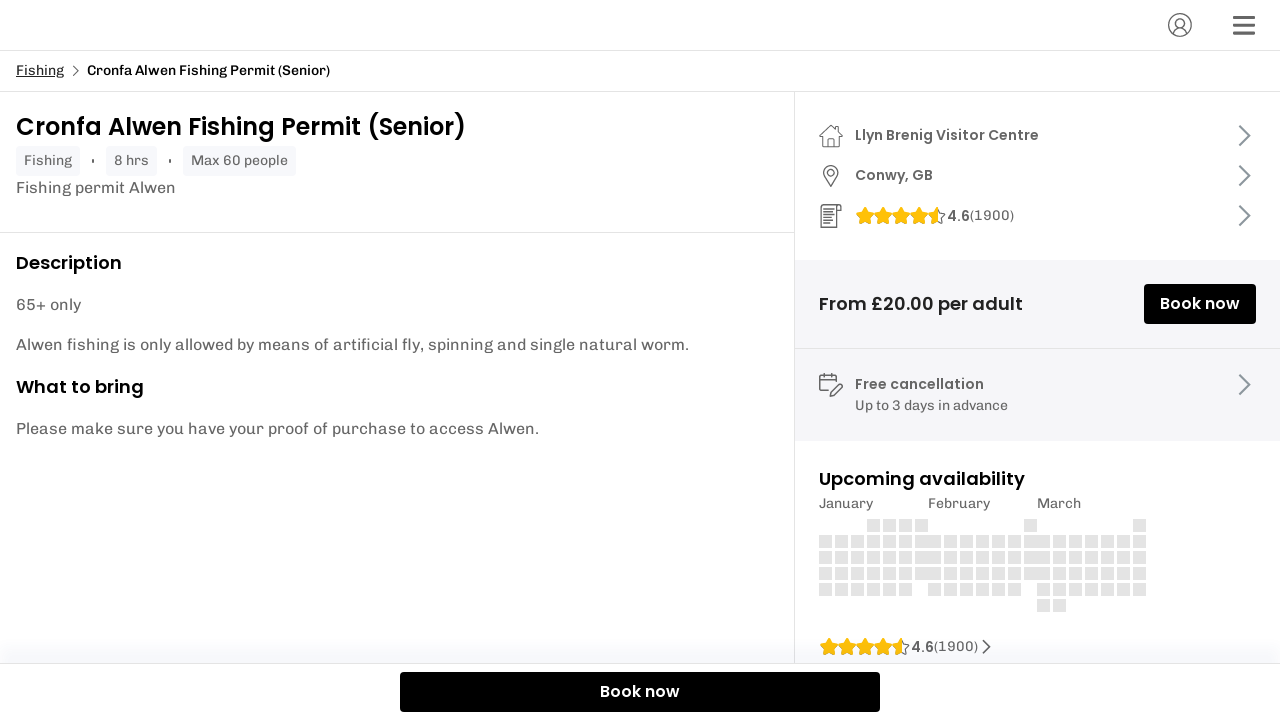

--- FILE ---
content_type: text/html; charset=utf-8
request_url: https://widget.eola.co/940/7dbe6ee9-b0e1-4220-bcbe-f3ed9581efef/xca9r?utm_source=marketplace
body_size: 24815
content:
<!DOCTYPE html><html lang="en"><head><meta charSet="utf-8" data-next-head=""/><meta name="viewport" content="width=device-width" data-next-head=""/><title data-next-head="">Book - Cronfa Alwen Fishing Permit (Senior) - Conwy | eola</title><meta name="description" content="Fishing permit Alwen" data-next-head=""/><meta property="og:title" content="Book - Cronfa Alwen Fishing Permit (Senior) - Conwy" data-next-head=""/><meta property="og:type" content="WebSite" data-next-head=""/><meta property="og:url" content="https://widget.eola.co/940/7dbe6ee9-b0e1-4220-bcbe-f3ed9581efef/xca9r" data-next-head=""/><meta property="og:image" content="https://res.cloudinary.com/eola/image/upload/f_auto/t_base/t_fullscreen/v1593510426/se9hbfjv9biynioyrq4e.jpg" data-next-head=""/><link rel="preconnect" href="https://res.cloudinary.com"/><link href="https://res.cloudinary.com/eola/image/upload/f_auto,q_auto:best/h_192,w_192/v1664973398/eola/public_images/favicon.ico" rel="icon" sizes="192x192"/><link rel="preload" href="/_next/static/css/95077a71aa6bd32a.css" as="style"/><style type="text/css">@font-face {font-family:Chivo;font-style:normal;font-weight:400 600;src:url(/cf-fonts/v/chivo/5.0.11/latin-ext/wght/normal.woff2);unicode-range:U+0100-02AF,U+0304,U+0308,U+0329,U+1E00-1E9F,U+1EF2-1EFF,U+2020,U+20A0-20AB,U+20AD-20CF,U+2113,U+2C60-2C7F,U+A720-A7FF;font-display:swap;}@font-face {font-family:Chivo;font-style:normal;font-weight:400 600;src:url(/cf-fonts/v/chivo/5.0.11/latin/wght/normal.woff2);unicode-range:U+0000-00FF,U+0131,U+0152-0153,U+02BB-02BC,U+02C6,U+02DA,U+02DC,U+0304,U+0308,U+0329,U+2000-206F,U+2074,U+20AC,U+2122,U+2191,U+2193,U+2212,U+2215,U+FEFF,U+FFFD;font-display:swap;}@font-face {font-family:Chivo;font-style:normal;font-weight:400 600;src:url(/cf-fonts/v/chivo/5.0.11/vietnamese/wght/normal.woff2);unicode-range:U+0102-0103,U+0110-0111,U+0128-0129,U+0168-0169,U+01A0-01A1,U+01AF-01B0,U+0300-0301,U+0303-0304,U+0308-0309,U+0323,U+0329,U+1EA0-1EF9,U+20AB;font-display:swap;}</style><style type="text/css">@font-face {font-family:Poppins;font-style:normal;font-weight:600;src:url(/cf-fonts/s/poppins/5.0.11/devanagari/600/normal.woff2);unicode-range:U+0900-097F,U+1CD0-1CF9,U+200C-200D,U+20A8,U+20B9,U+25CC,U+A830-A839,U+A8E0-A8FF;font-display:swap;}@font-face {font-family:Poppins;font-style:normal;font-weight:600;src:url(/cf-fonts/s/poppins/5.0.11/latin/600/normal.woff2);unicode-range:U+0000-00FF,U+0131,U+0152-0153,U+02BB-02BC,U+02C6,U+02DA,U+02DC,U+0304,U+0308,U+0329,U+2000-206F,U+2074,U+20AC,U+2122,U+2191,U+2193,U+2212,U+2215,U+FEFF,U+FFFD;font-display:swap;}@font-face {font-family:Poppins;font-style:normal;font-weight:600;src:url(/cf-fonts/s/poppins/5.0.11/latin-ext/600/normal.woff2);unicode-range:U+0100-02AF,U+0304,U+0308,U+0329,U+1E00-1E9F,U+1EF2-1EFF,U+2020,U+20A0-20AB,U+20AD-20CF,U+2113,U+2C60-2C7F,U+A720-A7FF;font-display:swap;}</style><link rel="stylesheet" href="/_next/static/css/95077a71aa6bd32a.css" data-n-p=""/><noscript data-n-css=""></noscript><script defer="" noModule="" src="/_next/static/chunks/polyfills-42372ed130431b0a.js"></script><script defer="" src="/_next/static/chunks/ac99ac71.6046174f9f1aee46.js"></script><script defer="" src="/_next/static/chunks/7201.4e684365b4cc9ae0.js"></script><script defer="" src="/_next/static/chunks/2022.9549f14bc499c3b2.js"></script><script src="/_next/static/chunks/webpack-023da57a7e8f321a.js" defer=""></script><script src="/_next/static/chunks/framework-9d29cd4f4c46a988.js" defer=""></script><script src="/_next/static/chunks/main-5b8dd79a4663ed9d.js" defer=""></script><script src="/_next/static/chunks/pages/_app-3367e88e3c80b399.js" defer=""></script><script src="/_next/static/chunks/261-6314cb7fc39e0976.js" defer=""></script><script src="/_next/static/chunks/9133-cb914f46dbbfa502.js" defer=""></script><script src="/_next/static/chunks/9157-253f510429f01205.js" defer=""></script><script src="/_next/static/chunks/4959-2f2bfc487454867f.js" defer=""></script><script src="/_next/static/chunks/3492-ad7efc0ad861a5da.js" defer=""></script><script src="/_next/static/chunks/8750-dcff7473fae15c0f.js" defer=""></script><script src="/_next/static/chunks/9321-54b3cf2b960c6c86.js" defer=""></script><script src="/_next/static/chunks/1231-47328a41a31ac34d.js" defer=""></script><script src="/_next/static/chunks/6000-67801cf4763d6ad5.js" defer=""></script><script src="/_next/static/chunks/2196-47448bde1af8b473.js" defer=""></script><script src="/_next/static/chunks/8823-f283e18d58d4e508.js" defer=""></script><script src="/_next/static/chunks/2206-5e531c891e054e66.js" defer=""></script><script src="/_next/static/chunks/2866-9861ee455998b8fd.js" defer=""></script><script src="/_next/static/chunks/3629-3d67625221a37f61.js" defer=""></script><script src="/_next/static/chunks/3754-60f7aff6a1c93e99.js" defer=""></script><script src="/_next/static/chunks/5881-c60aafad84f8c02d.js" defer=""></script><script src="/_next/static/chunks/3281-98475469ea429e01.js" defer=""></script><script src="/_next/static/chunks/5719-d82a4bc7708c7cb5.js" defer=""></script><script src="/_next/static/chunks/684-1ceab00d8b883bd2.js" defer=""></script><script src="/_next/static/chunks/pages/%5Bdomain%5D/%5BwidgetSlug%5D/%5BcategorySlug%5D/%5BactivitySlug%5D-ac4ea3c930b02c34.js" defer=""></script><script src="/_next/static/JygMtUMYJWnrR6UCD2nR2/_buildManifest.js" defer=""></script><script src="/_next/static/JygMtUMYJWnrR6UCD2nR2/_ssgManifest.js" defer=""></script></head><body><div id="__next"><div id="js-loaded" aria-hidden="true" style="display:none;visibility:hidden">false</div><style data-emotion="css-global url6l5">html{line-height:1.15;-webkit-text-size-adjust:100%;-moz-text-size-adjust:100%;-ms-text-size-adjust:100%;text-size-adjust:100%;}body{margin:0;}main{display:block;}h1{font-size:2em;margin:0.67em 0;}hr{box-sizing:content-box;height:0;overflow:visible;}pre{font-family:monospace,monospace;font-size:1em;}a{background-color:transparent;}abbr[title]{border-bottom:none;-webkit-text-decoration:underline;text-decoration:underline;}b,strong{font-weight:bolder;}code,kbd,samp{font-family:monospace,monospace;font-size:1em;}small{font-size:80%;}sub,sup{font-size:75%;line-height:0;position:relative;vertical-align:baseline;}sub{bottom:-0.25em;}sup{top:-0.5em;}img{border-style:none;}button,input,optgroup,select,textarea{font-family:inherit;font-size:100%;line-height:1.15;margin:0;}button,input{overflow:visible;}button,select{text-transform:none;}button,html [type="button"],[type="reset"],[type="submit"]{-webkit-appearance:button;}button::-moz-focus-inner,[type="button"]::-moz-focus-inner,[type="reset"]::-moz-focus-inner,[type="submit"]::-moz-focus-inner{border-style:none;padding:0;}button:-moz-focusring,[type="button"]:-moz-focusring,[type="reset"]:-moz-focusring,[type="submit"]:-moz-focusring{outline:1px dotted ButtonText;}fieldset{padding:0.35em 0.625em 0.75em;}legend{box-sizing:border-box;color:inherit;display:table;max-width:100%;padding:0;white-space:normal;}progress{vertical-align:baseline;}textarea{overflow:auto;}[type="checkbox"],[type="radio"]{box-sizing:border-box;padding:0;}[type="number"]::-webkit-inner-spin-button,[type="number"]::-webkit-outer-spin-button{height:auto;}[type="search"]{-webkit-appearance:textfield;outline-offset:-2px;}[type="search"]::-webkit-search-decoration{-webkit-appearance:none;}::-webkit-file-upload-button{-webkit-appearance:button;font:inherit;}details{display:block;}summary{display:-webkit-box;display:-webkit-list-item;display:-ms-list-itembox;display:list-item;}template{display:none;}[hidden]{display:none;}abbr[title]{-webkit-text-decoration:underline dotted;text-decoration:underline dotted;}*,*::before,*::after{box-sizing:inherit;}html,body{padding:0;margin:0;height:100%;min-height:100%;width:100%;font-family:'Chivo','Open Sans','Helvetica Neue Light','Helvetica Neue','Helvetica','Arial',sans-serif;box-sizing:border-box;}a{cursor:pointer;-webkit-text-decoration:underline;text-decoration:underline;color:currentcolor;}fieldset{border:none;}#__next{display:-webkit-box;display:-webkit-flex;display:-ms-flexbox;display:flex;-webkit-box-flex-flow:column;-webkit-flex-flow:column;-ms-flex-flow:column;flex-flow:column;height:100%;}p br:only-child{display:none;}</style><style data-emotion="css 9l8ud2">.css-9l8ud2 .e9rgxhi0{display:-webkit-box;display:-webkit-flex;display:-ms-flexbox;display:flex;-webkit-align-items:center;-webkit-box-align:center;-ms-flex-align:center;align-items:center;-webkit-flex-direction:column;-ms-flex-direction:column;flex-direction:column;text-align:center;margin:0px 16px;padding:40px 24px;}.css-9l8ud2 .e9rgxhi0 >*+*{margin-top:24px;}</style><style data-emotion="css 1mdomdc">.css-1mdomdc{height:100%;width:100vw;box-sizing:border-box;position:fixed;z-index:50;}</style><div data-testid="details" class="motion-div view details css-1mdomdc ejawy2l0"><style data-emotion="css yqp9ap">.css-yqp9ap{display:-webkit-box;display:-webkit-flex;display:-ms-flexbox;display:flex;-webkit-flex:1 0 0;-ms-flex:1 0 0;flex:1 0 0;-webkit-flex-direction:column;-ms-flex-direction:column;flex-direction:column;overflow:auto;height:100%;background:#FFF;width:100%;}.css-yqp9ap>*{-webkit-flex-shrink:0;-ms-flex-negative:0;flex-shrink:0;}.css-yqp9ap main{display:-webkit-box;display:-webkit-flex;display:-ms-flexbox;display:flex;-webkit-flex:1 0 auto;-ms-flex:1 0 auto;flex:1 0 auto;-webkit-flex-direction:column;-ms-flex-direction:column;flex-direction:column;box-sizing:border-box;padding:0;width:100%;max-width:1440px;margin-right:auto;margin-left:auto;}.css-yqp9ap main>*{-webkit-flex-shrink:0;-ms-flex-negative:0;flex-shrink:0;}@media screen and (min-width: 992px){.css-yqp9ap main{-webkit-flex-direction:row;-ms-flex-direction:row;flex-direction:row;}}.css-yqp9ap undefined{border-right:1px solid #E4E4E4;border-left:1px solid #E4E4E4;}</style><div class="css-yqp9ap e7nv8pb3"><style data-emotion="css 1oc0g8e">.css-1oc0g8e{width:100%;border-bottom:1px solid #E4E4E4;padding-right:16px;padding-left:16px;background:#FFF;}@media screen and (min-width: 992px){.css-1oc0g8e{margin-bottom:0;}}</style><div class="css-1oc0g8e eyqbf0f0"><style data-emotion="css 1wzxpi">.css-1wzxpi{min-height:50px;display:-webkit-box;display:-webkit-flex;display:-ms-flexbox;display:flex;-webkit-box-pack:end;-ms-flex-pack:end;-webkit-justify-content:flex-end;justify-content:flex-end;-webkit-align-items:center;-webkit-box-align:center;-ms-flex-align:center;align-items:center;width:100%;max-width:1440px;margin-right:auto;margin-left:auto;}</style><header class="css-1wzxpi eyqbf0f1"><style data-emotion="css run3nt">.css-run3nt{display:-webkit-box;display:-webkit-flex;display:-ms-flexbox;display:flex;-webkit-align-items:center;-webkit-box-align:center;-ms-flex-align:center;align-items:center;-webkit-box-pack:end;-ms-flex-pack:end;-webkit-justify-content:flex-end;justify-content:flex-end;-webkit-flex:1;-ms-flex:1;flex:1;}.css-run3nt >*{margin-left:12px;}@media screen and (min-width: 576px){.css-run3nt >*{margin-left:24px;}}</style><div class="css-run3nt eyqbf0f2"><style data-emotion="css s9c6tt">.css-s9c6tt{position:relative;overflow:hidden;display:inline-block;border:none;outline:0;font-family:'Poppins','Circular','Open Sans','Helvetica Neue Light','Helvetica Neue','Helvetica','Arial',sans-serif;font-weight:600;font-size:16px;line-height:24px;-webkit-text-decoration:none;text-decoration:none;width:auto;pointer-events:initial;cursor:pointer;-webkit-transition:all 0.2s ease;transition:all 0.2s ease;overflow:initial;display:-webkit-box;display:-webkit-flex;display:-ms-flexbox;display:flex;-webkit-box-pack:center;-ms-flex-pack:center;-webkit-justify-content:center;justify-content:center;-webkit-align-items:center;-webkit-box-align:center;-ms-flex-align:center;align-items:center;width:40px;height:40px;background:none;border:none;border-radius:50%;}.css-s9c6tt:hover{background:rgba(62,78,160,0.1);}.css-s9c6tt:hover svg use{color:#3E4EA0;}</style><button data-testid="profile-button" aria-label="Account" class="css-s9c6tt eykgvjp0"><style data-emotion="css 69rcaq">.css-69rcaq{position:absolute;top:50%;left:50%;-webkit-transform:translate(-50%, -50%);-moz-transform:translate(-50%, -50%);-ms-transform:translate(-50%, -50%);transform:translate(-50%, -50%);z-index:2;display:none;-webkit-box-pack:center;-ms-flex-pack:center;-webkit-justify-content:center;justify-content:center;-webkit-align-items:center;-webkit-box-align:center;-ms-flex-align:center;align-items:center;width:105%;height:105%;background:#FFF;}.css-69rcaq svg{max-width:30px;max-height:30px;}</style><style data-emotion="css dz76hm">.css-dz76hm{height:32px;width:32px;position:absolute;top:50%;left:50%;-webkit-transform:translate(-50%, -50%);-moz-transform:translate(-50%, -50%);-ms-transform:translate(-50%, -50%);transform:translate(-50%, -50%);z-index:2;display:none;-webkit-box-pack:center;-ms-flex-pack:center;-webkit-justify-content:center;justify-content:center;-webkit-align-items:center;-webkit-box-align:center;-ms-flex-align:center;align-items:center;width:105%;height:105%;background:#FFF;}.css-dz76hm svg{max-width:30px;max-height:30px;}</style><div size="32" class="eykgvjp2 css-dz76hm edyyyf90" aria-label="loading"></div><style data-emotion="css 1s2hapj">.css-1s2hapj{position:relative;width:100%;z-index:1;display:-webkit-box;display:-webkit-flex;display:-ms-flexbox;display:flex;-webkit-box-pack:center;-ms-flex-pack:center;-webkit-justify-content:center;justify-content:center;-webkit-align-items:center;-webkit-box-align:center;-ms-flex-align:center;align-items:center;}</style><span class="css-1s2hapj eykgvjp1"><style data-emotion="css 185y6qw">.css-185y6qw{-webkit-flex-shrink:0;-ms-flex-negative:0;flex-shrink:0;}.css-185y6qw use{-webkit-transition:all 0.2s ease;transition:all 0.2s ease;color:#666;}</style><svg color="grey" width="24" height="24" class="eetu7qc0 css-185y6qw eetu7qc1"><title>Account</title><use xlink:href="/_next/static/images/sprite-icons-53893024f06cc39fa6dc7e6e50e942a1.svg#profile"></use></svg></span></button><button data-testid="menu-button" aria-label="Menu" class="css-s9c6tt eykgvjp0"><div size="32" class="eykgvjp2 css-dz76hm edyyyf90" aria-label="loading"></div><span class="css-1s2hapj eykgvjp1"><svg color="grey" width="24" height="24" class="eetu7qc0 css-185y6qw eetu7qc1"><title>menu</title><use xlink:href="/_next/static/images/sprite-icons-53893024f06cc39fa6dc7e6e50e942a1.svg#menu"></use></svg></span></button></div></header></div><style data-emotion="css 3rta9j">.css-3rta9j{border-bottom:1px solid #E4E4E4;background:#FFF;width:100%;padding:0px 16px;font-family:'Chivo','Open Sans','Helvetica Neue Light','Helvetica Neue','Helvetica','Arial',sans-serif;font-weight:400;font-size:14px;line-height:22px;}.css-3rta9j .breadcrumb{display:-webkit-box;display:-webkit-flex;display:-ms-flexbox;display:flex;-webkit-align-items:center;-webkit-box-align:center;-ms-flex-align:center;align-items:center;height:40px;padding:0;margin:0;list-style:none;white-space:nowrap;overflow:hidden;text-overflow:ellipsis;overflow-x:scroll;width:100%;max-width:1440px;margin-right:auto;margin-left:auto;}.css-3rta9j .breadcrumb-item{display:-webkit-box;display:-webkit-flex;display:-ms-flexbox;display:flex;-webkit-align-items:center;-webkit-box-align:center;-ms-flex-align:center;align-items:center;cursor:pointer;white-space:nowrap;overflow:hidden;}.css-3rta9j .breadcrumb-item[aria-current="page"]{cursor:auto;font-weight:500;}.css-3rta9j .breadcrumb-text{overflow:hidden;text-overflow:ellipsis;}.css-3rta9j .breadcrumb-link{-webkit-align-items:center;-webkit-box-align:center;-ms-flex-align:center;align-items:center;overflow:hidden;text-overflow:ellipsis;color:#222;}@media screen and (min-width: 992px){.css-3rta9j{margin-left:0;margin-right:auto;}}</style><nav aria-label="breadcrumb" class="css-3rta9j e1q66o3g0"><ul class="breadcrumb"><li class="breadcrumb-item" aria-label="Fishing"><span class="breadcrumb-text"><a class="breadcrumb-link" href="/940/7dbe6ee9-b0e1-4220-bcbe-f3ed9581efef">Fishing</a></span></li><li class="breadcrumb-item" aria-current="page" aria-label="Cronfa Alwen Fishing Permit (Senior)"><style data-emotion="css 8psu7k">.css-8psu7k{min-width:15px;margin-left:4px;margin-right:4px;}</style><style data-emotion="css ty1jai">.css-ty1jai{-webkit-flex-shrink:0;-ms-flex-negative:0;flex-shrink:0;min-width:15px;margin-left:4px;margin-right:4px;}.css-ty1jai use{-webkit-transition:all 0.2s ease;transition:all 0.2s ease;color:#666;}</style><svg color="grey" width="12" height="12" class="e1q66o3g1 css-ty1jai eetu7qc1"><title>arrow-right</title><use xlink:href="/_next/static/images/sprite-icons-53893024f06cc39fa6dc7e6e50e942a1.svg#arrow-right"></use></svg><span class="breadcrumb-text">Cronfa Alwen Fishing Permit (Senior)</span></li></ul></nav><script type="application/ld+json">{"@context":"http://schema.org","@type":"BreadcrumbList","itemListElement":[{"@type":"ListItem","position":1,"item":{"@id":"/940","name":"Llyn Brenig Visitor Centre","image":""}},{"@type":"ListItem","position":2,"item":{"@id":"/940/7dbe6ee9-b0e1-4220-bcbe-f3ed9581efef","name":"Fishing","image":""}},{"@type":"ListItem","position":3,"item":{"@id":"/940/7dbe6ee9-b0e1-4220-bcbe-f3ed9581efef/xca9r","name":"Cronfa Alwen Fishing Permit (Senior)","image":"https://res.cloudinary.com/eola/image/upload/f_auto/t_base/t_fullscreen/v1593510426/se9hbfjv9biynioyrq4e.jpg"}}]}</script><style data-emotion="css 14p92lo">.css-14p92lo{width:100%;max-width:1440px;margin-right:auto;margin-left:auto;display:-webkit-box;display:-webkit-flex;display:-ms-flexbox;display:flex;-webkit-flex-direction:column;-ms-flex-direction:column;flex-direction:column;}@media screen and (min-width: 992px){.css-14p92lo{-webkit-flex-direction:row;-ms-flex-direction:row;flex-direction:row;}}</style><div class="css-14p92lo e7nv8pb0"><style data-emotion="css 12ht6eq">.css-12ht6eq{display:contents;-webkit-flex-direction:initial;-ms-flex-direction:initial;flex-direction:initial;width:100%;}@media screen and (min-width: 992px){.css-12ht6eq{display:-webkit-box;display:-webkit-flex;display:-ms-flexbox;display:flex;-webkit-flex-direction:column;-ms-flex-direction:column;flex-direction:column;width:62%!important;}}</style><div class="css-12ht6eq e7nv8pb1"><style data-emotion="css 1bl7xda">.css-1bl7xda{-webkit-order:1;-ms-flex-order:1;order:1;border-bottom:1px SOLID #E4E4E4;}</style><div class="css-1bl7xda e7nv8pb10"><style data-emotion="css 1c627zu">.css-1c627zu{width:100%;height:auto!important;max-height:65vh;aspect-ratio:3/2!important;object-fit:cover;margin:0;}</style><style data-emotion="css 9r1bec">.css-9r1bec{position:relative;overflow:hidden;display:-webkit-box;display:-webkit-flex;display:-ms-flexbox;display:flex;-webkit-flex-direction:column;-ms-flex-direction:column;flex-direction:column;-webkit-flex-shrink:0;-ms-flex-negative:0;flex-shrink:0;margin-bottom:8px;color:#FFF;background:url(https://res.cloudinary.com/eola/image/upload/t_schedulable_large/v1593510426/se9hbfjv9biynioyrq4e.jpg) no-repeat center/cover;width:100%;max-width:1440px;margin-right:auto;margin-left:auto;height:190px;width:100%;height:auto!important;max-height:65vh;aspect-ratio:3/2!important;object-fit:cover;margin:0;}</style><div src="https://res.cloudinary.com/eola/image/upload/t_schedulable_large/v1593510426/se9hbfjv9biynioyrq4e.jpg" class="e7nv8pb15 css-9r1bec e1rx5dl41" aria-label="Cover image" height="190"></div><style data-emotion="css 1l127ir">.css-1l127ir{padding:16px;padding-bottom:32px;display:-webkit-box;display:-webkit-flex;display:-ms-flexbox;display:flex;gap:12px;-webkit-flex-direction:column;-ms-flex-direction:column;flex-direction:column;}</style><div class="css-1l127ir e7nv8pb17"><style data-emotion="css n45lgo">.css-n45lgo{font-family:'Poppins','Circular','Open Sans','Helvetica Neue Light','Helvetica Neue','Helvetica','Arial',sans-serif;font-weight:600;font-size:24px;line-height:38px;color:currentColor;margin-top:0;margin-bottom:0;}.css-n45lgo li[data-list="bullet"]{list-style-type:initial;}</style><h1 font-style="h2" class="css-n45lgo e1b0v4lx1">Cronfa Alwen Fishing Permit (Senior)</h1><style data-emotion="css 17bofyp">.css-17bofyp{display:-webkit-box;display:-webkit-flex;display:-ms-flexbox;display:flex;-webkit-box-flex-wrap:wrap;-webkit-flex-wrap:wrap;-ms-flex-wrap:wrap;flex-wrap:wrap;-webkit-align-item:center;-ms-flex-item-align-item:center;align-item:center;padding:0;list-style-type:none;margin:0;gap:12px;}</style><ul class="css-17bofyp e1kpuhu11"><style data-emotion="css 1k060rd">.css-1k060rd{background:#F7F8FB;padding:4px 8px;border-radius:4px;color:#666;font-family:'Chivo','Open Sans','Helvetica Neue Light','Helvetica Neue','Helvetica','Arial',sans-serif;font-weight:400;font-size:14px;line-height:22px;}.css-1k060rd::first-letter{text-transform:uppercase;}</style><li class="css-1k060rd e1kpuhu10">fishing</li><style data-emotion="css bsgeoq">.css-bsgeoq{background:#666;height:4px;width:2px;margin:auto 12px;border:none;border-radius:8px;}</style><hr class="css-bsgeoq e1kpuhu12"/><li class="css-1k060rd e1kpuhu10">8 hrs</li><hr class="css-bsgeoq e1kpuhu12"/><li class="css-1k060rd e1kpuhu10">Max 60 people</li></ul><style data-emotion="css 14z23n9">.css-14z23n9{-webkit-line-clamp:3;-webkit-box-orient:vertical;text-overflow:ellipsis;overflow:hidden;display:-webkit-box;}</style><style data-emotion="css q3cmo7">.css-q3cmo7{font-family:'Chivo','Open Sans','Helvetica Neue Light','Helvetica Neue','Helvetica','Arial',sans-serif;font-size:16px;line-height:24px;font-weight:400;color:#666;margin-top:0;margin-bottom:0;-webkit-line-clamp:3;-webkit-box-orient:vertical;text-overflow:ellipsis;overflow:hidden;display:-webkit-box;}.css-q3cmo7 li[data-list="bullet"]{list-style-type:initial;}</style><p color="secondary" class="e7nv8pb9 css-q3cmo7 e1b0v4lx1">Fishing permit Alwen</p></div></div><style data-emotion="css 1p855io">.css-1p855io{-webkit-order:3;-ms-flex-order:3;order:3;padding:24px;display:-webkit-box;display:-webkit-flex;display:-ms-flexbox;display:flex;-webkit-flex-direction:column;-ms-flex-direction:column;flex-direction:column;gap:16px;}@media screen and (min-width: 992px){.css-1p855io{padding:16px;}}</style><div class="css-1p855io e7nv8pb13"><style data-emotion="css gfmpii">.css-gfmpii{display:-webkit-box;display:-webkit-flex;display:-ms-flexbox;display:flex;-webkit-flex-direction:column;-ms-flex-direction:column;flex-direction:column;gap:0;}</style><div class="css-gfmpii eqcepn00"><style data-emotion="css gmuwhp">.css-gmuwhp{font-family:'Poppins','Circular','Open Sans','Helvetica Neue Light','Helvetica Neue','Helvetica','Arial',sans-serif;font-weight:600;font-size:18px;line-height:28px;color:currentColor;margin-top:0;margin-bottom:0;}.css-gmuwhp li[data-list="bullet"]{list-style-type:initial;}</style><h2 font-style="h4" class="css-gmuwhp e1b0v4lx1">Description</h2><style data-emotion="css 1qi1fql">.css-1qi1fql{font-family:'Chivo','Open Sans','Helvetica Neue Light','Helvetica Neue','Helvetica','Arial',sans-serif;font-size:16px;line-height:24px;font-weight:400;color:#666;margin-top:0;margin-bottom:0;}.css-1qi1fql li[data-list="bullet"]{list-style-type:initial;}</style><div color="secondary" class="css-1qi1fql e1b0v4lx1"><p>65+ only</p><p>Alwen fishing is only allowed by means of artificial fly, spinning and single natural worm.</p><p><br></p><a target="_blank" rel="nofollow noopener"></a><a target="_blank" rel="nofollow noopener"></a><a target="_blank" rel="nofollow noopener"></a></div></div><div class="css-gfmpii eqcepn00"><h2 font-style="h4" class="css-gmuwhp e1b0v4lx1">What to bring</h2><div color="secondary" class="css-1qi1fql e1b0v4lx1"><p>Please make sure you have your proof of purchase to access Alwen.</p><a target="_blank" rel="nofollow noopener"></a><a target="_blank" rel="nofollow noopener"></a><a target="_blank" rel="nofollow noopener"></a></div></div></div></div><style data-emotion="css xqctuj">.css-xqctuj{display:contents;-webkit-flex-direction:initial;-ms-flex-direction:initial;flex-direction:initial;width:100%;}@media screen and (min-width: 992px){.css-xqctuj{display:-webkit-box;display:-webkit-flex;display:-ms-flexbox;display:flex;-webkit-flex-direction:column;-ms-flex-direction:column;flex-direction:column;width:38%!important;border-left:1px solid #E4E4E4;}}</style><div class="css-xqctuj e7nv8pb2"><style data-emotion="css 1451br9">.css-1451br9{-webkit-order:2;-ms-flex-order:2;order:2;}</style><div class="css-1451br9 e7nv8pb11"><style data-emotion="css 15di8i3">.css-15di8i3{list-style-type:none;margin:16px 0 0;padding:0;color:#666;padding:32px 24px;margin:0;display:-webkit-box;display:-webkit-flex;display:-ms-flexbox;display:flex;-webkit-flex-direction:column;-ms-flex-direction:column;flex-direction:column;}.css-15di8i3 li{margin-top:0;margin-bottom:0;background-image:unset!important;-webkit-box-flex-wrap:unset;-webkit-flex-wrap:unset;-ms-flex-wrap:unset;flex-wrap:unset;}.css-15di8i3 li:first-of-type{padding-top:0;}</style><ul class="css-15di8i3 e7nv8pb20"><style data-emotion="css 1e8umg5">.css-1e8umg5{display:-webkit-box;display:-webkit-flex;display:-ms-flexbox;display:flex;-webkit-flex-direction:column;-ms-flex-direction:column;flex-direction:column;-webkit-box-flex-wrap:wrap;-webkit-flex-wrap:wrap;-ms-flex-wrap:wrap;flex-wrap:wrap;-webkit-align-item:center;-ms-flex-item-align-item:center;align-item:center;margin-top:16px;margin-bottom:16px;padding-top:16px;width:100%;cursor:pointer;}.css-1e8umg5:not(:first-of-type){background-image:linear-gradient(to right, #E4E4E4 0%, #E4E4E4  50%, transparent 50%);-webkit-background-size:8px 1px;background-size:8px 1px;background-repeat:repeat-x;-webkit-background-position:100% 0;background-position:100% 0;background-color:transparent;}.css-1e8umg5:first-of-type{margin-top:0;padding-top:0;border-top:none;}.css-1e8umg5:last-of-type{margin-bottom:0;}</style><li class="css-1e8umg5 e8llieo2"><style data-emotion="css 32rul1">.css-32rul1{-webkit-flex-direction:row;-ms-flex-direction:row;flex-direction:row;width:100%;}</style><style data-emotion="css 1taqpx2">.css-1taqpx2{display:-webkit-box;display:-webkit-flex;display:-ms-flexbox;display:flex;-webkit-flex-direction:row;-ms-flex-direction:row;flex-direction:row;width:100%;}</style><div class="e8llieo4 css-1taqpx2 e17t959v0"><style data-emotion="css kreugu">.css-kreugu{-webkit-flex-shrink:0;-ms-flex-negative:0;flex-shrink:0;margin-right:12px;}.css-kreugu use{-webkit-transition:all 0.2s ease;transition:all 0.2s ease;color:#666;}</style><svg color="grey" width="24" height="24" class="eetu7qc0 css-kreugu eetu7qc1"><title>house-outline</title><use xlink:href="/_next/static/images/sprite-icons-53893024f06cc39fa6dc7e6e50e942a1.svg#house-outline"></use></svg><style data-emotion="css 1a5klix">.css-1a5klix{font-family:'Poppins','Circular','Open Sans','Helvetica Neue Light','Helvetica Neue','Helvetica','Arial',sans-serif;font-weight:600;font-size:14px;line-height:22px;color:currentColor;margin-top:0;margin-bottom:0;}.css-1a5klix li[data-list="bullet"]{list-style-type:initial;}</style><p font-style="h6" class="css-1a5klix e1b0v4lx1"><style data-emotion="css ytumd6">.css-ytumd6{-webkit-text-decoration:none;text-decoration:none;}</style><a class="css-ytumd6 e7nv8pb16" href="/centres/llyn-brenig">Llyn Brenig Visitor Centre</a></p><style data-emotion="css 1274724">.css-1274724{-webkit-transition:-webkit-transform 0.3s;transition:transform 0.3s;-webkit-transform:rotate(0deg);-moz-transform:rotate(0deg);-ms-transform:rotate(0deg);transform:rotate(0deg);margin-left:auto;cursor:pointer;}</style><style data-emotion="css fwxzl0">.css-fwxzl0{-webkit-transition:-webkit-transform 0.3s;transition:transform 0.3s;-webkit-transform:rotate(0deg);-moz-transform:rotate(0deg);-ms-transform:rotate(0deg);transform:rotate(0deg);margin-left:auto;cursor:pointer;}</style><style data-emotion="css okr64s">.css-okr64s{-webkit-flex-shrink:0;-ms-flex-negative:0;flex-shrink:0;margin-right:0;-webkit-transition:-webkit-transform 0.3s;transition:transform 0.3s;-webkit-transform:rotate(0deg);-moz-transform:rotate(0deg);-ms-transform:rotate(0deg);transform:rotate(0deg);margin-left:auto;cursor:pointer;}.css-okr64s use{-webkit-transition:all 0.2s ease;transition:all 0.2s ease;color:#8D979E;}</style><svg color="lightGrey" width="24" height="24" class="e8llieo1 eetu7qc0 css-okr64s eetu7qc1"><title>arrow-right</title><use xlink:href="/_next/static/images/sprite-icons-53893024f06cc39fa6dc7e6e50e942a1.svg#arrow-right"></use></svg></div></li><style data-emotion="css 1dh7yya">.css-1dh7yya{display:-webkit-box;display:-webkit-flex;display:-ms-flexbox;display:flex;-webkit-flex-direction:column;-ms-flex-direction:column;flex-direction:column;-webkit-box-flex-wrap:wrap;-webkit-flex-wrap:wrap;-ms-flex-wrap:wrap;flex-wrap:wrap;-webkit-align-item:center;-ms-flex-item-align-item:center;align-item:center;margin-top:16px;margin-bottom:16px;padding-top:16px;width:100%;cursor:auto;}.css-1dh7yya:not(:first-of-type){background-image:linear-gradient(to right, #E4E4E4 0%, #E4E4E4  50%, transparent 50%);-webkit-background-size:8px 1px;background-size:8px 1px;background-repeat:repeat-x;-webkit-background-position:100% 0;background-position:100% 0;background-color:transparent;}.css-1dh7yya:first-of-type{margin-top:0;padding-top:0;border-top:none;}.css-1dh7yya:last-of-type{margin-bottom:0;}</style><li class="css-1dh7yya e8llieo2"><div class="e8llieo4 css-1taqpx2 e17t959v0"><svg color="grey" width="24" height="24" class="eetu7qc0 css-kreugu eetu7qc1"><title>pin</title><use xlink:href="/_next/static/images/sprite-icons-53893024f06cc39fa6dc7e6e50e942a1.svg#pin"></use></svg><p font-style="h6" class="css-1a5klix e1b0v4lx1">Conwy, GB</p><svg color="lightGrey" width="24" height="24" class="e8llieo1 eetu7qc0 css-okr64s eetu7qc1"><title>arrow-right</title><use xlink:href="/_next/static/images/sprite-icons-53893024f06cc39fa6dc7e6e50e942a1.svg#arrow-right"></use></svg></div></li><li class="css-1e8umg5 e8llieo2"><div class="e8llieo4 css-1taqpx2 e17t959v0"><svg color="grey" width="24" height="24" class="eetu7qc0 css-kreugu eetu7qc1"><title>script</title><use xlink:href="/_next/static/images/sprite-icons-53893024f06cc39fa6dc7e6e50e942a1.svg#script"></use></svg><style data-emotion="css 710cf1">.css-710cf1{-webkit-flex-direction:row;-ms-flex-direction:row;flex-direction:row;-webkit-align-items:center;-webkit-box-align:center;-ms-flex-align:center;align-items:center;-webkit-box-pack:center;-ms-flex-pack:center;-webkit-justify-content:center;justify-content:center;gap:4px;}</style><style data-emotion="css wxd30z">.css-wxd30z{display:-webkit-box;display:-webkit-flex;display:-ms-flexbox;display:flex;-webkit-flex-direction:row;-ms-flex-direction:row;flex-direction:row;-webkit-align-items:center;-webkit-box-align:center;-ms-flex-align:center;align-items:center;-webkit-box-pack:center;-ms-flex-pack:center;-webkit-justify-content:center;justify-content:center;gap:4px;}</style><div class="e7nv8pb8 css-wxd30z e17t959v0"><style data-emotion="css 19sk4h4">.css-19sk4h4{position:relative;}</style><style data-emotion="css 13whqwl">.css-13whqwl{display:-webkit-box;display:-webkit-flex;display:-ms-flexbox;display:flex;position:relative;}</style><div class="eu9t4110 css-13whqwl e17t959v0"><style data-emotion="css 1vc2m49">.css-1vc2m49{position:relative;top:0;left:0;z-index:0;margin:1px;}</style><style data-emotion="css qh56jz">.css-qh56jz{display:-webkit-box;display:-webkit-flex;display:-ms-flexbox;display:flex;position:relative;top:0;left:0;z-index:0;margin:1px;}</style><div class="eu9t4111 css-qh56jz e17t959v0"><svg color="grey" width="18" height="18" class="eetu7qc0 css-185y6qw eetu7qc1"><title>star-outline</title><use xlink:href="/_next/static/images/sprite-icons-53893024f06cc39fa6dc7e6e50e942a1.svg#star-outline"></use></svg><svg color="grey" width="18" height="18" class="eetu7qc0 css-185y6qw eetu7qc1"><title>star-outline</title><use xlink:href="/_next/static/images/sprite-icons-53893024f06cc39fa6dc7e6e50e942a1.svg#star-outline"></use></svg><svg color="grey" width="18" height="18" class="eetu7qc0 css-185y6qw eetu7qc1"><title>star-outline</title><use xlink:href="/_next/static/images/sprite-icons-53893024f06cc39fa6dc7e6e50e942a1.svg#star-outline"></use></svg><svg color="grey" width="18" height="18" class="eetu7qc0 css-185y6qw eetu7qc1"><title>star-outline</title><use xlink:href="/_next/static/images/sprite-icons-53893024f06cc39fa6dc7e6e50e942a1.svg#star-outline"></use></svg><svg color="grey" width="18" height="18" class="eetu7qc0 css-185y6qw eetu7qc1"><title>star-outline</title><use xlink:href="/_next/static/images/sprite-icons-53893024f06cc39fa6dc7e6e50e942a1.svg#star-outline"></use></svg></div><style data-emotion="css o1a3bn">.css-o1a3bn{display:-webkit-box;display:-webkit-flex;display:-ms-flexbox;display:flex;position:absolute;top:0;left:0;z-index:0;margin:1px;overflow-x:hidden;width:82.8px;}</style><style data-emotion="css 5nhmbv">.css-5nhmbv{display:-webkit-box;display:-webkit-flex;display:-ms-flexbox;display:flex;width:82.8px;display:-webkit-box;display:-webkit-flex;display:-ms-flexbox;display:flex;position:absolute;top:0;left:0;z-index:0;margin:1px;overflow-x:hidden;width:82.8px;}</style><div width="82.8" class="eu9t4112 css-5nhmbv e17t959v0"><style data-emotion="css 1frxy53">.css-1frxy53{-webkit-flex-shrink:0;-ms-flex-negative:0;flex-shrink:0;}.css-1frxy53 use{-webkit-transition:all 0.2s ease;transition:all 0.2s ease;color:#FFC108;}</style><svg color="gold" width="18" height="18" class="eetu7qc0 css-1frxy53 eetu7qc1"><title>star</title><use xlink:href="/_next/static/images/sprite-icons-53893024f06cc39fa6dc7e6e50e942a1.svg#star"></use></svg><svg color="gold" width="18" height="18" class="eetu7qc0 css-1frxy53 eetu7qc1"><title>star</title><use xlink:href="/_next/static/images/sprite-icons-53893024f06cc39fa6dc7e6e50e942a1.svg#star"></use></svg><svg color="gold" width="18" height="18" class="eetu7qc0 css-1frxy53 eetu7qc1"><title>star</title><use xlink:href="/_next/static/images/sprite-icons-53893024f06cc39fa6dc7e6e50e942a1.svg#star"></use></svg><svg color="gold" width="18" height="18" class="eetu7qc0 css-1frxy53 eetu7qc1"><title>star</title><use xlink:href="/_next/static/images/sprite-icons-53893024f06cc39fa6dc7e6e50e942a1.svg#star"></use></svg><svg color="gold" width="18" height="18" class="eetu7qc0 css-1frxy53 eetu7qc1"><title>star</title><use xlink:href="/_next/static/images/sprite-icons-53893024f06cc39fa6dc7e6e50e942a1.svg#star"></use></svg></div></div><h6 font-style="h6" class="css-1a5klix e1b0v4lx1">4.6</h6><style data-emotion="css 1tn9nae">.css-1tn9nae{font-family:'Chivo','Open Sans','Helvetica Neue Light','Helvetica Neue','Helvetica','Arial',sans-serif;font-weight:400;font-size:14px;line-height:22px;color:currentColor;margin-top:0;margin-bottom:0;}.css-1tn9nae li[data-list="bullet"]{list-style-type:initial;}</style><p font-style="p3" class="css-1tn9nae e1b0v4lx1">(<!-- -->1900<!-- -->)</p></div><svg color="lightGrey" width="24" height="24" class="e8llieo1 eetu7qc0 css-okr64s eetu7qc1"><title>arrow-right</title><use xlink:href="/_next/static/images/sprite-icons-53893024f06cc39fa6dc7e6e50e942a1.svg#arrow-right"></use></svg></div></li></ul><style data-emotion="css p9zn6l">.css-p9zn6l{background-color:#F6F6F9;}</style><div class="css-p9zn6l e7nv8pb12"><style data-emotion="css s3trgz">.css-s3trgz{padding:24px;gap:8px;-webkit-box-pack:justify;-webkit-justify-content:space-between;justify-content:space-between;-webkit-align-items:center;-webkit-box-align:center;-ms-flex-align:center;align-items:center;border-bottom:1px SOLID #E4E4E4;}</style><style data-emotion="css 17z08m0">.css-17z08m0{display:-webkit-box;display:-webkit-flex;display:-ms-flexbox;display:flex;padding:24px;gap:8px;-webkit-box-pack:justify;-webkit-justify-content:space-between;justify-content:space-between;-webkit-align-items:center;-webkit-box-align:center;-ms-flex-align:center;align-items:center;border-bottom:1px SOLID #E4E4E4;}</style><div class="e7nv8pb18 css-17z08m0 e17t959v0"><style data-emotion="css eh2tgx">.css-eh2tgx{-webkit-flex-direction:column;-ms-flex-direction:column;flex-direction:column;gap:0;-webkit-align-items:flex-start;-webkit-box-align:flex-start;-ms-flex-align:flex-start;align-items:flex-start;color:#222;}</style><style data-emotion="css j0xc47">.css-j0xc47{display:-webkit-box;display:-webkit-flex;display:-ms-flexbox;display:flex;-webkit-flex-direction:column;-ms-flex-direction:column;flex-direction:column;gap:0;-webkit-align-items:flex-start;-webkit-box-align:flex-start;-ms-flex-align:flex-start;align-items:flex-start;color:#222;}</style><div class="e7nv8pb19 css-j0xc47 e17t959v0"><style data-emotion="css 1ugp4a5">.css-1ugp4a5{color:#222;font-family:'Poppins','Circular','Open Sans','Helvetica Neue Light','Helvetica Neue','Helvetica','Arial',sans-serif;font-weight:600;font-size:18px;line-height:28px;display:-webkit-inline-box;display:-webkit-inline-flex;display:-ms-inline-flexbox;display:inline-flex;-webkit-align-items:baseline;-webkit-box-align:baseline;-ms-flex-align:baseline;align-items:baseline;}</style><div font-style="h4" color="primary" class="css-1ugp4a5 e12y38eq0"><style data-emotion="css qgsirn">.css-qgsirn{color:#222;font-family:'Poppins','Circular','Open Sans','Helvetica Neue Light','Helvetica Neue','Helvetica','Arial',sans-serif;font-weight:600;font-size:18px;line-height:28px;white-space:pre;}</style><span font-style="h4" color="primary" class="css-qgsirn e12y38eq1">From £20.00 per adult</span></div></div><style data-emotion="css eblc2k">.css-eblc2k{position:relative;overflow:hidden;display:inline-block;border:none;outline:0;font-family:'Poppins','Circular','Open Sans','Helvetica Neue Light','Helvetica Neue','Helvetica','Arial',sans-serif;font-weight:600;font-size:16px;line-height:24px;-webkit-text-decoration:none;text-decoration:none;width:auto;pointer-events:initial;cursor:pointer;-webkit-transition:all 0.2s ease;transition:all 0.2s ease;padding:8px 16px;background:#000;color:#FFF;border-radius:4px;}.css-eblc2k:hover,.css-eblc2k:focus-visible{box-shadow:4px 4px 0 0 rgba(0,0,0,0.12);}</style><button aria-busy="false" class="css-eblc2k eykgvjp0"><div size="32" class="eykgvjp2 css-dz76hm edyyyf90" aria-label="loading"></div><span class="css-1s2hapj eykgvjp1">Book now</span></button></div><style data-emotion="css 5h6fbu">.css-5h6fbu{list-style-type:none;margin:16px 0 0;padding:0;color:#666;padding:32px 24px;margin:0;display:-webkit-box;display:-webkit-flex;display:-ms-flexbox;display:flex;-webkit-flex-direction:column;-ms-flex-direction:column;flex-direction:column;padding:24px;}.css-5h6fbu li{margin-top:0;margin-bottom:0;background-image:unset!important;-webkit-box-flex-wrap:unset;-webkit-flex-wrap:unset;-ms-flex-wrap:unset;flex-wrap:unset;}.css-5h6fbu li:first-of-type{padding-top:0;}</style><ul class="css-5h6fbu e7nv8pb21"><li class="css-1e8umg5 e8llieo2"><div class="e8llieo4 css-1taqpx2 e17t959v0"><svg color="grey" width="24" height="24" class="eetu7qc0 css-kreugu eetu7qc1"><title>calendar-edit</title><use xlink:href="/_next/static/images/sprite-icons-53893024f06cc39fa6dc7e6e50e942a1.svg#calendar-edit"></use></svg><style data-emotion="css 11ph1yg">.css-11ph1yg{display:-webkit-box;display:-webkit-flex;display:-ms-flexbox;display:flex;-webkit-flex-direction:column;-ms-flex-direction:column;flex-direction:column;gap:4px;}</style><div class="css-11ph1yg e7nv8pb22"><p font-style="h6" class="css-1a5klix e1b0v4lx1">Free cancellation</p><p font-style="p3" class="css-1tn9nae e1b0v4lx1">Up to 3 days in advance</p></div><svg color="lightGrey" width="24" height="24" class="e8llieo1 eetu7qc0 css-okr64s eetu7qc1"><title>arrow-right</title><use xlink:href="/_next/static/images/sprite-icons-53893024f06cc39fa6dc7e6e50e942a1.svg#arrow-right"></use></svg></div></li></ul></div><style data-emotion="css cg4ala">.css-cg4ala{padding:24px 24px 0px 24px;display:-webkit-box;display:-webkit-flex;display:-ms-flexbox;display:flex;-webkit-flex-direction:column;-ms-flex-direction:column;flex-direction:column;gap:8px;border-bottom:1px solid [object Object];}</style><style data-emotion="css 1anw2jr">.css-1anw2jr{display:-webkit-box;display:-webkit-flex;display:-ms-flexbox;display:flex;padding:24px 24px 0px 24px;display:-webkit-box;display:-webkit-flex;display:-ms-flexbox;display:flex;-webkit-flex-direction:column;-ms-flex-direction:column;flex-direction:column;gap:8px;border-bottom:1px solid [object Object];}</style><div class="e1c8jhzg1 css-1anw2jr e17t959v0"><h4 font-style="h4" class="css-gmuwhp e1b0v4lx1">Upcoming availability</h4><style data-emotion="css 1ljfrp6">.css-1ljfrp6{display:-webkit-box;display:-webkit-flex;display:-ms-flexbox;display:flex;-webkit-flex-direction:row;-ms-flex-direction:row;flex-direction:row;gap:24px;-webkit-align-items:flex-start;-webkit-box-align:flex-start;-ms-flex-align:flex-start;align-items:flex-start;}</style><style data-emotion="css 85xosp">.css-85xosp{display:-webkit-box;display:-webkit-flex;display:-ms-flexbox;display:flex;display:-webkit-box;display:-webkit-flex;display:-ms-flexbox;display:flex;-webkit-flex-direction:row;-ms-flex-direction:row;flex-direction:row;gap:24px;-webkit-align-items:flex-start;-webkit-box-align:flex-start;-ms-flex-align:flex-start;align-items:flex-start;}</style><div class="e1c8jhzg0 css-85xosp e17t959v0"><style data-emotion="css vs2kyt">.css-vs2kyt .rdp-month_caption{display:none;}.css-vs2kyt .rdp-months{max-width:100%;}.css-vs2kyt .rdp-month{width:100%;table-layout:fixed;max-width:100%;white-space:nowrap;}.css-vs2kyt .rdp-month_grid{width:100%;}.css-vs2kyt .rdp-week{display:-webkit-box;display:-webkit-flex;display:-ms-flexbox;display:flex;-webkit-box-pack:justify;-webkit-justify-content:space-between;justify-content:space-between;margin-top:2px;}.css-vs2kyt .rdp-week:first-of-type{margin-top:0;}@media screen and (min-width: 576px){.css-vs2kyt .rdp-week{margin-top:4px;}}@media screen and (min-width: 768px){.css-vs2kyt .rdp-week{margin-top:4px;}}@media screen and (min-width: 992px){.css-vs2kyt .rdp-week{margin-top:2px;}}@media screen and (min-width: 1200px){.css-vs2kyt .rdp-week{margin-top:3px;}}.css-vs2kyt .rdp-weekdays{display:-webkit-box;display:-webkit-flex;display:-ms-flexbox;display:flex;margin-top:0;margin-bottom:8px;font-family:'Poppins','Circular','Open Sans','Helvetica Neue Light','Helvetica Neue','Helvetica','Arial',sans-serif;font-size:12px;border-left:0;border-right:0;border-bottom:1px solid #E4E4E4;-webkit-box-pack:space-around;-ms-flex-pack:space-around;-webkit-justify-content:space-around;justify-content:space-around;width:100%;padding-top:16px;padding-bottom:16px;}.css-vs2kyt .rdp-weekday{display:-webkit-box;display:-webkit-flex;display:-ms-flexbox;display:flex;-webkit-box-pack:center;-ms-flex-pack:center;-webkit-justify-content:center;justify-content:center;font-family:'Chivo','Open Sans','Helvetica Neue Light','Helvetica Neue','Helvetica','Arial',sans-serif;font-weight:400;font-size:12px;color:#666;padding:0;}.css-vs2kyt .rdp-day_button{display:none;}.css-vs2kyt .rdp-day{--rdp-day-width:100%;--rdp-day_button-width:100%;--rdp-day-height:60px;--rdp-day_button-height:60px;position:relative;display:-webkit-box;display:-webkit-flex;display:-ms-flexbox;display:flex;width:10px;height:10px;-webkit-box-pack:center;-ms-flex-pack:center;-webkit-justify-content:center;justify-content:center;-webkit-align-items:center;-webkit-box-align:center;-ms-flex-align:center;align-items:center;margin-left:2px;padding:0;font-size:18px;color:#8D979E;background:#E4E4E4;box-sizing:border-box;outline:none;-webkit-transition:all 0.2s ease;transition:all 0.2s ease;}.css-vs2kyt .rdp-day:first-of-type{margin-left:0;}.css-vs2kyt .rdp-day--today{font-weight:inherit;}.css-vs2kyt .rdp-day--available{background-color:#87C062;color:#FFF;}.css-vs2kyt .rdp-day--available.rdp-day--selected{color:#87C062;}.css-vs2kyt .rdp-day--available.rdp-day--selected:not(.rdp-day--disabled):not(.rdp-day--outside):not(.rdp-day--past){color:#87C062;}.css-vs2kyt .rdp-day--available.rdp-day--selected:not(.rdp-day--disabled):not(.rdp-day--outside):not(.rdp-day--past):hover{color:#3B9600;}.css-vs2kyt .rdp-day--selected{background-color:transparent;border-color:currentcolor;}.css-vs2kyt .rdp-day--selected:focus{outline:none;}.css-vs2kyt .rdp-day--selected:not(.rdp-day--disabled):not(.rdp-day--outside){background-color:inherit;}.css-vs2kyt .rdp-day--selected:not(.rdp-day--disabled):not(.rdp-day--outside):hover{background-color:transparent!important;}.css-vs2kyt .rdp-day--past,.css-vs2kyt .rdp-day--outside{pointer-events:none;cursor:auto;color:#E4E4E4;background:#FFF;}.css-vs2kyt .rdp-day:not(.rdp-day--available){pointer-events:none;cursor:auto;}@media screen and (min-width: 576px){.css-vs2kyt .rdp-day{height:15px;width:15px;margin-left:4px;}}@media screen and (min-width: 768px){.css-vs2kyt .rdp-day{height:15px;width:15px;margin-left:4px;}}@media screen and (min-width: 992px){.css-vs2kyt .rdp-day{height:9px;width:9px;margin-left:2px;}}@media screen and (min-width: 1200px){.css-vs2kyt .rdp-day{height:13px;width:13px;margin-left:3px;}}</style><div class="css-vs2kyt e1r5cere0"><style data-emotion="css awzah">.css-awzah{font-family:'Chivo','Open Sans','Helvetica Neue Light','Helvetica Neue','Helvetica','Arial',sans-serif;font-weight:400;font-size:14px;line-height:22px;color:#666;margin-top:0;margin-bottom:0;margin-bottom:4px;}.css-awzah li[data-list="bullet"]{list-style-type:initial;}</style><p font-style="p3" color="secondary" class="css-awzah e1b0v4lx1">January</p><div class="rdp-root" data-mode="single" data-nav-layout="around"><div class="rdp-months"><div class="rdp-month"><div class="rdp-month_caption"><span class="rdp-caption_label" role="status" aria-live="polite">January 2026</span></div><table role="grid" aria-multiselectable="false" aria-label="January 2026" class="rdp-month_grid"><tbody class="rdp-weeks"><tr class="rdp-week"><td class="rdp-day rdp-hidden rdp-outside" role="gridcell" data-day="2025-12-29" data-month="2025-12" data-hidden="true" data-outside="true"></td><td class="rdp-day rdp-hidden rdp-outside" role="gridcell" data-day="2025-12-30" data-month="2025-12" data-hidden="true" data-outside="true"></td><td class="rdp-day rdp-hidden rdp-outside" role="gridcell" data-day="2025-12-31" data-month="2025-12" data-hidden="true" data-outside="true"></td><td class="rdp-day" role="gridcell" data-day="2026-01-01"><button class="rdp-day_button" type="button" tabindex="-1" aria-label="Thursday, 1 January 2026">1</button></td><td class="rdp-day" role="gridcell" data-day="2026-01-02"><button class="rdp-day_button" type="button" tabindex="-1" aria-label="Friday, 2 January 2026">2</button></td><td class="rdp-day" role="gridcell" data-day="2026-01-03"><button class="rdp-day_button" type="button" tabindex="-1" aria-label="Saturday, 3 January 2026">3</button></td><td class="rdp-day" role="gridcell" data-day="2026-01-04"><button class="rdp-day_button" type="button" tabindex="-1" aria-label="Sunday, 4 January 2026">4</button></td></tr><tr class="rdp-week"><td class="rdp-day" role="gridcell" data-day="2026-01-05"><button class="rdp-day_button" type="button" tabindex="-1" aria-label="Monday, 5 January 2026">5</button></td><td class="rdp-day" role="gridcell" data-day="2026-01-06"><button class="rdp-day_button" type="button" tabindex="-1" aria-label="Tuesday, 6 January 2026">6</button></td><td class="rdp-day" role="gridcell" data-day="2026-01-07"><button class="rdp-day_button" type="button" tabindex="-1" aria-label="Wednesday, 7 January 2026">7</button></td><td class="rdp-day" role="gridcell" data-day="2026-01-08"><button class="rdp-day_button" type="button" tabindex="-1" aria-label="Thursday, 8 January 2026">8</button></td><td class="rdp-day" role="gridcell" data-day="2026-01-09"><button class="rdp-day_button" type="button" tabindex="-1" aria-label="Friday, 9 January 2026">9</button></td><td class="rdp-day" role="gridcell" data-day="2026-01-10"><button class="rdp-day_button" type="button" tabindex="-1" aria-label="Saturday, 10 January 2026">10</button></td><td class="rdp-day" role="gridcell" data-day="2026-01-11"><button class="rdp-day_button" type="button" tabindex="-1" aria-label="Sunday, 11 January 2026">11</button></td></tr><tr class="rdp-week"><td class="rdp-day" role="gridcell" data-day="2026-01-12"><button class="rdp-day_button" type="button" tabindex="-1" aria-label="Monday, 12 January 2026">12</button></td><td class="rdp-day" role="gridcell" data-day="2026-01-13"><button class="rdp-day_button" type="button" tabindex="-1" aria-label="Tuesday, 13 January 2026">13</button></td><td class="rdp-day" role="gridcell" data-day="2026-01-14"><button class="rdp-day_button" type="button" tabindex="-1" aria-label="Wednesday, 14 January 2026">14</button></td><td class="rdp-day" role="gridcell" data-day="2026-01-15"><button class="rdp-day_button" type="button" tabindex="-1" aria-label="Thursday, 15 January 2026">15</button></td><td class="rdp-day" role="gridcell" data-day="2026-01-16"><button class="rdp-day_button" type="button" tabindex="-1" aria-label="Friday, 16 January 2026">16</button></td><td class="rdp-day rdp-today" role="gridcell" data-day="2026-01-17" data-today="true"><button class="rdp-day_button" type="button" tabindex="0" aria-label="Today, Saturday, 17 January 2026">17</button></td><td class="rdp-day" role="gridcell" data-day="2026-01-18"><button class="rdp-day_button" type="button" tabindex="-1" aria-label="Sunday, 18 January 2026">18</button></td></tr><tr class="rdp-week"><td class="rdp-day" role="gridcell" data-day="2026-01-19"><button class="rdp-day_button" type="button" tabindex="-1" aria-label="Monday, 19 January 2026">19</button></td><td class="rdp-day" role="gridcell" data-day="2026-01-20"><button class="rdp-day_button" type="button" tabindex="-1" aria-label="Tuesday, 20 January 2026">20</button></td><td class="rdp-day" role="gridcell" data-day="2026-01-21"><button class="rdp-day_button" type="button" tabindex="-1" aria-label="Wednesday, 21 January 2026">21</button></td><td class="rdp-day" role="gridcell" data-day="2026-01-22"><button class="rdp-day_button" type="button" tabindex="-1" aria-label="Thursday, 22 January 2026">22</button></td><td class="rdp-day" role="gridcell" data-day="2026-01-23"><button class="rdp-day_button" type="button" tabindex="-1" aria-label="Friday, 23 January 2026">23</button></td><td class="rdp-day" role="gridcell" data-day="2026-01-24"><button class="rdp-day_button" type="button" tabindex="-1" aria-label="Saturday, 24 January 2026">24</button></td><td class="rdp-day" role="gridcell" data-day="2026-01-25"><button class="rdp-day_button" type="button" tabindex="-1" aria-label="Sunday, 25 January 2026">25</button></td></tr><tr class="rdp-week"><td class="rdp-day" role="gridcell" data-day="2026-01-26"><button class="rdp-day_button" type="button" tabindex="-1" aria-label="Monday, 26 January 2026">26</button></td><td class="rdp-day" role="gridcell" data-day="2026-01-27"><button class="rdp-day_button" type="button" tabindex="-1" aria-label="Tuesday, 27 January 2026">27</button></td><td class="rdp-day" role="gridcell" data-day="2026-01-28"><button class="rdp-day_button" type="button" tabindex="-1" aria-label="Wednesday, 28 January 2026">28</button></td><td class="rdp-day" role="gridcell" data-day="2026-01-29"><button class="rdp-day_button" type="button" tabindex="-1" aria-label="Thursday, 29 January 2026">29</button></td><td class="rdp-day" role="gridcell" data-day="2026-01-30"><button class="rdp-day_button" type="button" tabindex="-1" aria-label="Friday, 30 January 2026">30</button></td><td class="rdp-day" role="gridcell" data-day="2026-01-31"><button class="rdp-day_button" type="button" tabindex="-1" aria-label="Saturday, 31 January 2026">31</button></td><td class="rdp-day rdp-hidden rdp-outside" role="gridcell" data-day="2026-02-01" data-month="2026-02" data-hidden="true" data-outside="true"></td></tr></tbody></table></div></div></div></div><div class="css-vs2kyt e1r5cere0"><p font-style="p3" color="secondary" class="css-awzah e1b0v4lx1">February</p><div class="rdp-root" data-mode="single" data-nav-layout="around"><div class="rdp-months"><div class="rdp-month"><div class="rdp-month_caption"><span class="rdp-caption_label" role="status" aria-live="polite">February 2026</span></div><table role="grid" aria-multiselectable="false" aria-label="February 2026" class="rdp-month_grid"><tbody class="rdp-weeks"><tr class="rdp-week"><td class="rdp-day rdp-hidden rdp-outside" role="gridcell" data-day="2026-01-26" data-month="2026-01" data-hidden="true" data-outside="true"></td><td class="rdp-day rdp-hidden rdp-outside" role="gridcell" data-day="2026-01-27" data-month="2026-01" data-hidden="true" data-outside="true"></td><td class="rdp-day rdp-hidden rdp-outside" role="gridcell" data-day="2026-01-28" data-month="2026-01" data-hidden="true" data-outside="true"></td><td class="rdp-day rdp-hidden rdp-outside" role="gridcell" data-day="2026-01-29" data-month="2026-01" data-hidden="true" data-outside="true"></td><td class="rdp-day rdp-hidden rdp-outside" role="gridcell" data-day="2026-01-30" data-month="2026-01" data-hidden="true" data-outside="true"></td><td class="rdp-day rdp-hidden rdp-outside" role="gridcell" data-day="2026-01-31" data-month="2026-01" data-hidden="true" data-outside="true"></td><td class="rdp-day" role="gridcell" data-day="2026-02-01"><button class="rdp-day_button" type="button" tabindex="0" aria-label="Sunday, 1 February 2026">1</button></td></tr><tr class="rdp-week"><td class="rdp-day" role="gridcell" data-day="2026-02-02"><button class="rdp-day_button" type="button" tabindex="-1" aria-label="Monday, 2 February 2026">2</button></td><td class="rdp-day" role="gridcell" data-day="2026-02-03"><button class="rdp-day_button" type="button" tabindex="-1" aria-label="Tuesday, 3 February 2026">3</button></td><td class="rdp-day" role="gridcell" data-day="2026-02-04"><button class="rdp-day_button" type="button" tabindex="-1" aria-label="Wednesday, 4 February 2026">4</button></td><td class="rdp-day" role="gridcell" data-day="2026-02-05"><button class="rdp-day_button" type="button" tabindex="-1" aria-label="Thursday, 5 February 2026">5</button></td><td class="rdp-day" role="gridcell" data-day="2026-02-06"><button class="rdp-day_button" type="button" tabindex="-1" aria-label="Friday, 6 February 2026">6</button></td><td class="rdp-day" role="gridcell" data-day="2026-02-07"><button class="rdp-day_button" type="button" tabindex="-1" aria-label="Saturday, 7 February 2026">7</button></td><td class="rdp-day" role="gridcell" data-day="2026-02-08"><button class="rdp-day_button" type="button" tabindex="-1" aria-label="Sunday, 8 February 2026">8</button></td></tr><tr class="rdp-week"><td class="rdp-day" role="gridcell" data-day="2026-02-09"><button class="rdp-day_button" type="button" tabindex="-1" aria-label="Monday, 9 February 2026">9</button></td><td class="rdp-day" role="gridcell" data-day="2026-02-10"><button class="rdp-day_button" type="button" tabindex="-1" aria-label="Tuesday, 10 February 2026">10</button></td><td class="rdp-day" role="gridcell" data-day="2026-02-11"><button class="rdp-day_button" type="button" tabindex="-1" aria-label="Wednesday, 11 February 2026">11</button></td><td class="rdp-day" role="gridcell" data-day="2026-02-12"><button class="rdp-day_button" type="button" tabindex="-1" aria-label="Thursday, 12 February 2026">12</button></td><td class="rdp-day" role="gridcell" data-day="2026-02-13"><button class="rdp-day_button" type="button" tabindex="-1" aria-label="Friday, 13 February 2026">13</button></td><td class="rdp-day" role="gridcell" data-day="2026-02-14"><button class="rdp-day_button" type="button" tabindex="-1" aria-label="Saturday, 14 February 2026">14</button></td><td class="rdp-day" role="gridcell" data-day="2026-02-15"><button class="rdp-day_button" type="button" tabindex="-1" aria-label="Sunday, 15 February 2026">15</button></td></tr><tr class="rdp-week"><td class="rdp-day" role="gridcell" data-day="2026-02-16"><button class="rdp-day_button" type="button" tabindex="-1" aria-label="Monday, 16 February 2026">16</button></td><td class="rdp-day" role="gridcell" data-day="2026-02-17"><button class="rdp-day_button" type="button" tabindex="-1" aria-label="Tuesday, 17 February 2026">17</button></td><td class="rdp-day" role="gridcell" data-day="2026-02-18"><button class="rdp-day_button" type="button" tabindex="-1" aria-label="Wednesday, 18 February 2026">18</button></td><td class="rdp-day" role="gridcell" data-day="2026-02-19"><button class="rdp-day_button" type="button" tabindex="-1" aria-label="Thursday, 19 February 2026">19</button></td><td class="rdp-day" role="gridcell" data-day="2026-02-20"><button class="rdp-day_button" type="button" tabindex="-1" aria-label="Friday, 20 February 2026">20</button></td><td class="rdp-day" role="gridcell" data-day="2026-02-21"><button class="rdp-day_button" type="button" tabindex="-1" aria-label="Saturday, 21 February 2026">21</button></td><td class="rdp-day" role="gridcell" data-day="2026-02-22"><button class="rdp-day_button" type="button" tabindex="-1" aria-label="Sunday, 22 February 2026">22</button></td></tr><tr class="rdp-week"><td class="rdp-day" role="gridcell" data-day="2026-02-23"><button class="rdp-day_button" type="button" tabindex="-1" aria-label="Monday, 23 February 2026">23</button></td><td class="rdp-day" role="gridcell" data-day="2026-02-24"><button class="rdp-day_button" type="button" tabindex="-1" aria-label="Tuesday, 24 February 2026">24</button></td><td class="rdp-day" role="gridcell" data-day="2026-02-25"><button class="rdp-day_button" type="button" tabindex="-1" aria-label="Wednesday, 25 February 2026">25</button></td><td class="rdp-day" role="gridcell" data-day="2026-02-26"><button class="rdp-day_button" type="button" tabindex="-1" aria-label="Thursday, 26 February 2026">26</button></td><td class="rdp-day" role="gridcell" data-day="2026-02-27"><button class="rdp-day_button" type="button" tabindex="-1" aria-label="Friday, 27 February 2026">27</button></td><td class="rdp-day" role="gridcell" data-day="2026-02-28"><button class="rdp-day_button" type="button" tabindex="-1" aria-label="Saturday, 28 February 2026">28</button></td><td class="rdp-day rdp-hidden rdp-outside" role="gridcell" data-day="2026-03-01" data-month="2026-03" data-hidden="true" data-outside="true"></td></tr></tbody></table></div></div></div></div><div class="css-vs2kyt e1r5cere0"><p font-style="p3" color="secondary" class="css-awzah e1b0v4lx1">March</p><div class="rdp-root" data-mode="single" data-nav-layout="around"><div class="rdp-months"><div class="rdp-month"><div class="rdp-month_caption"><span class="rdp-caption_label" role="status" aria-live="polite">March 2026</span></div><table role="grid" aria-multiselectable="false" aria-label="March 2026" class="rdp-month_grid"><tbody class="rdp-weeks"><tr class="rdp-week"><td class="rdp-day rdp-hidden rdp-outside" role="gridcell" data-day="2026-02-23" data-month="2026-02" data-hidden="true" data-outside="true"></td><td class="rdp-day rdp-hidden rdp-outside" role="gridcell" data-day="2026-02-24" data-month="2026-02" data-hidden="true" data-outside="true"></td><td class="rdp-day rdp-hidden rdp-outside" role="gridcell" data-day="2026-02-25" data-month="2026-02" data-hidden="true" data-outside="true"></td><td class="rdp-day rdp-hidden rdp-outside" role="gridcell" data-day="2026-02-26" data-month="2026-02" data-hidden="true" data-outside="true"></td><td class="rdp-day rdp-hidden rdp-outside" role="gridcell" data-day="2026-02-27" data-month="2026-02" data-hidden="true" data-outside="true"></td><td class="rdp-day rdp-hidden rdp-outside" role="gridcell" data-day="2026-02-28" data-month="2026-02" data-hidden="true" data-outside="true"></td><td class="rdp-day" role="gridcell" data-day="2026-03-01"><button class="rdp-day_button" type="button" tabindex="0" aria-label="Sunday, 1 March 2026">1</button></td></tr><tr class="rdp-week"><td class="rdp-day" role="gridcell" data-day="2026-03-02"><button class="rdp-day_button" type="button" tabindex="-1" aria-label="Monday, 2 March 2026">2</button></td><td class="rdp-day" role="gridcell" data-day="2026-03-03"><button class="rdp-day_button" type="button" tabindex="-1" aria-label="Tuesday, 3 March 2026">3</button></td><td class="rdp-day" role="gridcell" data-day="2026-03-04"><button class="rdp-day_button" type="button" tabindex="-1" aria-label="Wednesday, 4 March 2026">4</button></td><td class="rdp-day" role="gridcell" data-day="2026-03-05"><button class="rdp-day_button" type="button" tabindex="-1" aria-label="Thursday, 5 March 2026">5</button></td><td class="rdp-day" role="gridcell" data-day="2026-03-06"><button class="rdp-day_button" type="button" tabindex="-1" aria-label="Friday, 6 March 2026">6</button></td><td class="rdp-day" role="gridcell" data-day="2026-03-07"><button class="rdp-day_button" type="button" tabindex="-1" aria-label="Saturday, 7 March 2026">7</button></td><td class="rdp-day" role="gridcell" data-day="2026-03-08"><button class="rdp-day_button" type="button" tabindex="-1" aria-label="Sunday, 8 March 2026">8</button></td></tr><tr class="rdp-week"><td class="rdp-day" role="gridcell" data-day="2026-03-09"><button class="rdp-day_button" type="button" tabindex="-1" aria-label="Monday, 9 March 2026">9</button></td><td class="rdp-day" role="gridcell" data-day="2026-03-10"><button class="rdp-day_button" type="button" tabindex="-1" aria-label="Tuesday, 10 March 2026">10</button></td><td class="rdp-day" role="gridcell" data-day="2026-03-11"><button class="rdp-day_button" type="button" tabindex="-1" aria-label="Wednesday, 11 March 2026">11</button></td><td class="rdp-day" role="gridcell" data-day="2026-03-12"><button class="rdp-day_button" type="button" tabindex="-1" aria-label="Thursday, 12 March 2026">12</button></td><td class="rdp-day" role="gridcell" data-day="2026-03-13"><button class="rdp-day_button" type="button" tabindex="-1" aria-label="Friday, 13 March 2026">13</button></td><td class="rdp-day" role="gridcell" data-day="2026-03-14"><button class="rdp-day_button" type="button" tabindex="-1" aria-label="Saturday, 14 March 2026">14</button></td><td class="rdp-day" role="gridcell" data-day="2026-03-15"><button class="rdp-day_button" type="button" tabindex="-1" aria-label="Sunday, 15 March 2026">15</button></td></tr><tr class="rdp-week"><td class="rdp-day" role="gridcell" data-day="2026-03-16"><button class="rdp-day_button" type="button" tabindex="-1" aria-label="Monday, 16 March 2026">16</button></td><td class="rdp-day" role="gridcell" data-day="2026-03-17"><button class="rdp-day_button" type="button" tabindex="-1" aria-label="Tuesday, 17 March 2026">17</button></td><td class="rdp-day" role="gridcell" data-day="2026-03-18"><button class="rdp-day_button" type="button" tabindex="-1" aria-label="Wednesday, 18 March 2026">18</button></td><td class="rdp-day" role="gridcell" data-day="2026-03-19"><button class="rdp-day_button" type="button" tabindex="-1" aria-label="Thursday, 19 March 2026">19</button></td><td class="rdp-day" role="gridcell" data-day="2026-03-20"><button class="rdp-day_button" type="button" tabindex="-1" aria-label="Friday, 20 March 2026">20</button></td><td class="rdp-day" role="gridcell" data-day="2026-03-21"><button class="rdp-day_button" type="button" tabindex="-1" aria-label="Saturday, 21 March 2026">21</button></td><td class="rdp-day" role="gridcell" data-day="2026-03-22"><button class="rdp-day_button" type="button" tabindex="-1" aria-label="Sunday, 22 March 2026">22</button></td></tr><tr class="rdp-week"><td class="rdp-day" role="gridcell" data-day="2026-03-23"><button class="rdp-day_button" type="button" tabindex="-1" aria-label="Monday, 23 March 2026">23</button></td><td class="rdp-day" role="gridcell" data-day="2026-03-24"><button class="rdp-day_button" type="button" tabindex="-1" aria-label="Tuesday, 24 March 2026">24</button></td><td class="rdp-day" role="gridcell" data-day="2026-03-25"><button class="rdp-day_button" type="button" tabindex="-1" aria-label="Wednesday, 25 March 2026">25</button></td><td class="rdp-day" role="gridcell" data-day="2026-03-26"><button class="rdp-day_button" type="button" tabindex="-1" aria-label="Thursday, 26 March 2026">26</button></td><td class="rdp-day" role="gridcell" data-day="2026-03-27"><button class="rdp-day_button" type="button" tabindex="-1" aria-label="Friday, 27 March 2026">27</button></td><td class="rdp-day" role="gridcell" data-day="2026-03-28"><button class="rdp-day_button" type="button" tabindex="-1" aria-label="Saturday, 28 March 2026">28</button></td><td class="rdp-day" role="gridcell" data-day="2026-03-29"><button class="rdp-day_button" type="button" tabindex="-1" aria-label="Sunday, 29 March 2026">29</button></td></tr><tr class="rdp-week"><td class="rdp-day" role="gridcell" data-day="2026-03-30"><button class="rdp-day_button" type="button" tabindex="-1" aria-label="Monday, 30 March 2026">30</button></td><td class="rdp-day" role="gridcell" data-day="2026-03-31"><button class="rdp-day_button" type="button" tabindex="-1" aria-label="Tuesday, 31 March 2026">31</button></td><td class="rdp-day rdp-hidden rdp-outside" role="gridcell" data-day="2026-04-01" data-month="2026-04" data-hidden="true" data-outside="true"></td><td class="rdp-day rdp-hidden rdp-outside" role="gridcell" data-day="2026-04-02" data-month="2026-04" data-hidden="true" data-outside="true"></td><td class="rdp-day rdp-hidden rdp-outside" role="gridcell" data-day="2026-04-03" data-month="2026-04" data-hidden="true" data-outside="true"></td><td class="rdp-day rdp-hidden rdp-outside" role="gridcell" data-day="2026-04-04" data-month="2026-04" data-hidden="true" data-outside="true"></td><td class="rdp-day rdp-hidden rdp-outside" role="gridcell" data-day="2026-04-05" data-month="2026-04" data-hidden="true" data-outside="true"></td></tr></tbody></table></div></div></div></div></div></div></div><style data-emotion="css klg9ms">.css-klg9ms{-webkit-order:4;-ms-flex-order:4;order:4;padding:24px;display:-webkit-box;display:-webkit-flex;display:-ms-flexbox;display:flex;-webkit-flex-direction:column;-ms-flex-direction:column;flex-direction:column;gap:8px;-webkit-align-items:flex-start;-webkit-box-align:flex-start;-ms-flex-align:flex-start;align-items:flex-start;}</style><div class="css-klg9ms e7nv8pb14"><a id="reviews"></a><a class="css-ytumd6 e7nv8pb16" href="https://maps.google.com/?cid=1244782598702283464"><style data-emotion="css 14zft9a">.css-14zft9a{display:-webkit-box;display:-webkit-flex;display:-ms-flexbox;display:flex;-webkit-flex-direction:row;-ms-flex-direction:row;flex-direction:row;-webkit-align-items:center;-webkit-box-align:center;-ms-flex-align:center;align-items:center;-webkit-box-pack:center;-ms-flex-pack:center;-webkit-justify-content:center;justify-content:center;gap:4px;}</style><div class="css-14zft9a e17t959v0"><div class="eu9t4110 css-13whqwl e17t959v0"><div class="eu9t4111 css-qh56jz e17t959v0"><svg color="grey" width="18" height="18" class="eetu7qc0 css-185y6qw eetu7qc1"><title>star-outline</title><use xlink:href="/_next/static/images/sprite-icons-53893024f06cc39fa6dc7e6e50e942a1.svg#star-outline"></use></svg><svg color="grey" width="18" height="18" class="eetu7qc0 css-185y6qw eetu7qc1"><title>star-outline</title><use xlink:href="/_next/static/images/sprite-icons-53893024f06cc39fa6dc7e6e50e942a1.svg#star-outline"></use></svg><svg color="grey" width="18" height="18" class="eetu7qc0 css-185y6qw eetu7qc1"><title>star-outline</title><use xlink:href="/_next/static/images/sprite-icons-53893024f06cc39fa6dc7e6e50e942a1.svg#star-outline"></use></svg><svg color="grey" width="18" height="18" class="eetu7qc0 css-185y6qw eetu7qc1"><title>star-outline</title><use xlink:href="/_next/static/images/sprite-icons-53893024f06cc39fa6dc7e6e50e942a1.svg#star-outline"></use></svg><svg color="grey" width="18" height="18" class="eetu7qc0 css-185y6qw eetu7qc1"><title>star-outline</title><use xlink:href="/_next/static/images/sprite-icons-53893024f06cc39fa6dc7e6e50e942a1.svg#star-outline"></use></svg></div><div width="82.8" class="eu9t4112 css-5nhmbv e17t959v0"><svg color="gold" width="18" height="18" class="eetu7qc0 css-1frxy53 eetu7qc1"><title>star</title><use xlink:href="/_next/static/images/sprite-icons-53893024f06cc39fa6dc7e6e50e942a1.svg#star"></use></svg><svg color="gold" width="18" height="18" class="eetu7qc0 css-1frxy53 eetu7qc1"><title>star</title><use xlink:href="/_next/static/images/sprite-icons-53893024f06cc39fa6dc7e6e50e942a1.svg#star"></use></svg><svg color="gold" width="18" height="18" class="eetu7qc0 css-1frxy53 eetu7qc1"><title>star</title><use xlink:href="/_next/static/images/sprite-icons-53893024f06cc39fa6dc7e6e50e942a1.svg#star"></use></svg><svg color="gold" width="18" height="18" class="eetu7qc0 css-1frxy53 eetu7qc1"><title>star</title><use xlink:href="/_next/static/images/sprite-icons-53893024f06cc39fa6dc7e6e50e942a1.svg#star"></use></svg><svg color="gold" width="18" height="18" class="eetu7qc0 css-1frxy53 eetu7qc1"><title>star</title><use xlink:href="/_next/static/images/sprite-icons-53893024f06cc39fa6dc7e6e50e942a1.svg#star"></use></svg></div></div><style data-emotion="css 1xu99xp">.css-1xu99xp{font-family:'Poppins','Circular','Open Sans','Helvetica Neue Light','Helvetica Neue','Helvetica','Arial',sans-serif;font-weight:600;font-size:14px;line-height:22px;color:#666;margin-top:0;margin-bottom:0;}.css-1xu99xp li[data-list="bullet"]{list-style-type:initial;}</style><h6 font-style="h6" color="secondary" class="css-1xu99xp e1b0v4lx1">4.6</h6><style data-emotion="css yylp85">.css-yylp85{font-family:'Chivo','Open Sans','Helvetica Neue Light','Helvetica Neue','Helvetica','Arial',sans-serif;font-weight:400;font-size:14px;line-height:22px;color:#666;margin-top:0;margin-bottom:0;}.css-yylp85 li[data-list="bullet"]{list-style-type:initial;}</style><p font-style="p3" color="secondary" class="css-yylp85 e1b0v4lx1">(<!-- -->1900<!-- -->)</p><svg color="grey" width="16" height="16" class="eetu7qc0 css-185y6qw eetu7qc1"><title>arrow-right</title><use xlink:href="/_next/static/images/sprite-icons-53893024f06cc39fa6dc7e6e50e942a1.svg#arrow-right"></use></svg></div></a><style data-emotion="css 1cf4rfj">.css-1cf4rfj{font-family:'Chivo','Open Sans','Helvetica Neue Light','Helvetica Neue','Helvetica','Arial',sans-serif;font-weight:400;font-size:16px;line-height:24px;color:#666;margin-top:0;margin-bottom:0;}.css-1cf4rfj li[data-list="bullet"]{list-style-type:initial;}</style><p font-style="p2" color="secondary" class="css-1cf4rfj e1b0v4lx1">See what people are saying about Llyn Brenig Visitor Centre.</p><style data-emotion="css snth82">.css-snth82{-webkit-flex-direction:column;-ms-flex-direction:column;flex-direction:column;padding:12px 16px;border:1px solid #E4E4E4;border-radius:8px;width:100%;box-sizing:border-box;background-color:#FBFBFB;box-shadow:0 16px 12px rgba(62,78,160,0.04);}</style><style data-emotion="css 1102icw">.css-1102icw{display:-webkit-box;display:-webkit-flex;display:-ms-flexbox;display:flex;-webkit-flex-direction:column;-ms-flex-direction:column;flex-direction:column;padding:12px 16px;border:1px solid #E4E4E4;border-radius:8px;width:100%;box-sizing:border-box;background-color:#FBFBFB;box-shadow:0 16px 12px rgba(62,78,160,0.04);}</style><div class="e3741um0 css-1102icw e17t959v0"><style data-emotion="css 171onha">.css-171onha{display:-webkit-box;display:-webkit-flex;display:-ms-flexbox;display:flex;-webkit-align-items:center;-webkit-box-align:center;-ms-flex-align:center;align-items:center;gap:4px;}</style><div class="css-171onha e17t959v0"><div class="eu9t4110 css-13whqwl e17t959v0"><div class="eu9t4111 css-qh56jz e17t959v0"><svg color="grey" width="12" height="12" class="eetu7qc0 css-185y6qw eetu7qc1"><title>star-outline</title><use xlink:href="/_next/static/images/sprite-icons-53893024f06cc39fa6dc7e6e50e942a1.svg#star-outline"></use></svg><svg color="grey" width="12" height="12" class="eetu7qc0 css-185y6qw eetu7qc1"><title>star-outline</title><use xlink:href="/_next/static/images/sprite-icons-53893024f06cc39fa6dc7e6e50e942a1.svg#star-outline"></use></svg><svg color="grey" width="12" height="12" class="eetu7qc0 css-185y6qw eetu7qc1"><title>star-outline</title><use xlink:href="/_next/static/images/sprite-icons-53893024f06cc39fa6dc7e6e50e942a1.svg#star-outline"></use></svg><svg color="grey" width="12" height="12" class="eetu7qc0 css-185y6qw eetu7qc1"><title>star-outline</title><use xlink:href="/_next/static/images/sprite-icons-53893024f06cc39fa6dc7e6e50e942a1.svg#star-outline"></use></svg><svg color="grey" width="12" height="12" class="eetu7qc0 css-185y6qw eetu7qc1"><title>star-outline</title><use xlink:href="/_next/static/images/sprite-icons-53893024f06cc39fa6dc7e6e50e942a1.svg#star-outline"></use></svg></div><style data-emotion="css ebyxpb">.css-ebyxpb{display:-webkit-box;display:-webkit-flex;display:-ms-flexbox;display:flex;position:absolute;top:0;left:0;z-index:0;margin:1px;overflow-x:hidden;width:60px;}</style><style data-emotion="css yrywc9">.css-yrywc9{display:-webkit-box;display:-webkit-flex;display:-ms-flexbox;display:flex;width:60px;display:-webkit-box;display:-webkit-flex;display:-ms-flexbox;display:flex;position:absolute;top:0;left:0;z-index:0;margin:1px;overflow-x:hidden;width:60px;}</style><div width="60" class="eu9t4112 css-yrywc9 e17t959v0"><svg color="gold" width="12" height="12" class="eetu7qc0 css-1frxy53 eetu7qc1"><title>star</title><use xlink:href="/_next/static/images/sprite-icons-53893024f06cc39fa6dc7e6e50e942a1.svg#star"></use></svg><svg color="gold" width="12" height="12" class="eetu7qc0 css-1frxy53 eetu7qc1"><title>star</title><use xlink:href="/_next/static/images/sprite-icons-53893024f06cc39fa6dc7e6e50e942a1.svg#star"></use></svg><svg color="gold" width="12" height="12" class="eetu7qc0 css-1frxy53 eetu7qc1"><title>star</title><use xlink:href="/_next/static/images/sprite-icons-53893024f06cc39fa6dc7e6e50e942a1.svg#star"></use></svg><svg color="gold" width="12" height="12" class="eetu7qc0 css-1frxy53 eetu7qc1"><title>star</title><use xlink:href="/_next/static/images/sprite-icons-53893024f06cc39fa6dc7e6e50e942a1.svg#star"></use></svg><svg color="gold" width="12" height="12" class="eetu7qc0 css-1frxy53 eetu7qc1"><title>star</title><use xlink:href="/_next/static/images/sprite-icons-53893024f06cc39fa6dc7e6e50e942a1.svg#star"></use></svg></div></div><p font-style="p3" color="secondary" class="css-yylp85 e1b0v4lx1"></p></div><style data-emotion="css lm0cp0">.css-lm0cp0{font-family:'Chivo','Open Sans','Helvetica Neue Light','Helvetica Neue','Helvetica','Arial',sans-serif;font-weight:400;font-size:14px;line-height:22px;color:currentColor;margin-top:0;margin-bottom:0;margin-bottom:12px;}.css-lm0cp0 li[data-list="bullet"]{list-style-type:initial;}</style><p font-style="p3" class="css-lm0cp0 e1b0v4lx1">It&#x27;s a fantastic place with so much to do, little walk,big walk and massive walks it&#x27;s all here. Visitor centre is amazing and the breakfast is very good too. The wildlife is brilliant and in the summer the ospreys are ...</p><style data-emotion="css axw7ok">.css-axw7ok{display:-webkit-box;display:-webkit-flex;display:-ms-flexbox;display:flex;-webkit-align-items:center;-webkit-box-align:center;-ms-flex-align:center;align-items:center;gap:8px;}</style><div class="css-axw7ok e17t959v0"><img alt="James Jones" loading="lazy" width="30" height="30" decoding="async" data-nimg="1" style="color:transparent" srcSet="/_next/image?url=https%3A%2F%2Flh3.googleusercontent.com%2Fa-%2FALV-UjUuMw63qo3hDYvxv9KhyzmPn3WCVB8FwAa5t--Kg3IH9tu-t2V-uw%3Ds128-c0x00000000-cc-rp-mo-ba5&amp;w=32&amp;q=75 1x, /_next/image?url=https%3A%2F%2Flh3.googleusercontent.com%2Fa-%2FALV-UjUuMw63qo3hDYvxv9KhyzmPn3WCVB8FwAa5t--Kg3IH9tu-t2V-uw%3Ds128-c0x00000000-cc-rp-mo-ba5&amp;w=64&amp;q=75 2x" src="/_next/image?url=https%3A%2F%2Flh3.googleusercontent.com%2Fa-%2FALV-UjUuMw63qo3hDYvxv9KhyzmPn3WCVB8FwAa5t--Kg3IH9tu-t2V-uw%3Ds128-c0x00000000-cc-rp-mo-ba5&amp;w=64&amp;q=75"/><style data-emotion="css 13jaz8d">.css-13jaz8d{margin:0;}</style><style data-emotion="css 1u8g20i">.css-1u8g20i{font-family:'Chivo','Open Sans','Helvetica Neue Light','Helvetica Neue','Helvetica','Arial',sans-serif;font-weight:400;font-size:14px;line-height:22px;color:currentColor;margin-top:0;margin-bottom:0;margin-top:12px;margin:0;}.css-1u8g20i li[data-list="bullet"]{list-style-type:initial;}</style><p font-style="p3" class="e3741um1 css-1u8g20i e1b0v4lx1">James Jones</p></div></div><div class="e3741um0 css-1102icw e17t959v0"><div class="css-171onha e17t959v0"><div class="eu9t4110 css-13whqwl e17t959v0"><div class="eu9t4111 css-qh56jz e17t959v0"><svg color="grey" width="12" height="12" class="eetu7qc0 css-185y6qw eetu7qc1"><title>star-outline</title><use xlink:href="/_next/static/images/sprite-icons-53893024f06cc39fa6dc7e6e50e942a1.svg#star-outline"></use></svg><svg color="grey" width="12" height="12" class="eetu7qc0 css-185y6qw eetu7qc1"><title>star-outline</title><use xlink:href="/_next/static/images/sprite-icons-53893024f06cc39fa6dc7e6e50e942a1.svg#star-outline"></use></svg><svg color="grey" width="12" height="12" class="eetu7qc0 css-185y6qw eetu7qc1"><title>star-outline</title><use xlink:href="/_next/static/images/sprite-icons-53893024f06cc39fa6dc7e6e50e942a1.svg#star-outline"></use></svg><svg color="grey" width="12" height="12" class="eetu7qc0 css-185y6qw eetu7qc1"><title>star-outline</title><use xlink:href="/_next/static/images/sprite-icons-53893024f06cc39fa6dc7e6e50e942a1.svg#star-outline"></use></svg><svg color="grey" width="12" height="12" class="eetu7qc0 css-185y6qw eetu7qc1"><title>star-outline</title><use xlink:href="/_next/static/images/sprite-icons-53893024f06cc39fa6dc7e6e50e942a1.svg#star-outline"></use></svg></div><div width="60" class="eu9t4112 css-yrywc9 e17t959v0"><svg color="gold" width="12" height="12" class="eetu7qc0 css-1frxy53 eetu7qc1"><title>star</title><use xlink:href="/_next/static/images/sprite-icons-53893024f06cc39fa6dc7e6e50e942a1.svg#star"></use></svg><svg color="gold" width="12" height="12" class="eetu7qc0 css-1frxy53 eetu7qc1"><title>star</title><use xlink:href="/_next/static/images/sprite-icons-53893024f06cc39fa6dc7e6e50e942a1.svg#star"></use></svg><svg color="gold" width="12" height="12" class="eetu7qc0 css-1frxy53 eetu7qc1"><title>star</title><use xlink:href="/_next/static/images/sprite-icons-53893024f06cc39fa6dc7e6e50e942a1.svg#star"></use></svg><svg color="gold" width="12" height="12" class="eetu7qc0 css-1frxy53 eetu7qc1"><title>star</title><use xlink:href="/_next/static/images/sprite-icons-53893024f06cc39fa6dc7e6e50e942a1.svg#star"></use></svg><svg color="gold" width="12" height="12" class="eetu7qc0 css-1frxy53 eetu7qc1"><title>star</title><use xlink:href="/_next/static/images/sprite-icons-53893024f06cc39fa6dc7e6e50e942a1.svg#star"></use></svg></div></div><p font-style="p3" color="secondary" class="css-yylp85 e1b0v4lx1"></p></div><p font-style="p3" class="css-lm0cp0 e1b0v4lx1">Excellent lake for both fishing and relaxation. The area is very well maintained and suitable not only for anglers but also for those who simply want to enjoy their time outdoors. There are comfortable seating areas, a ...</p><div class="css-axw7ok e17t959v0"><img alt="Vadim Dontu" loading="lazy" width="30" height="30" decoding="async" data-nimg="1" style="color:transparent" srcSet="/_next/image?url=https%3A%2F%2Flh3.googleusercontent.com%2Fa-%2FALV-UjUMZW6aKPpoWwF0XK3g2UdawWzhcRc5abbLQHd6fEt-7f7M5ZThcg%3Ds128-c0x00000000-cc-rp-mo&amp;w=32&amp;q=75 1x, /_next/image?url=https%3A%2F%2Flh3.googleusercontent.com%2Fa-%2FALV-UjUMZW6aKPpoWwF0XK3g2UdawWzhcRc5abbLQHd6fEt-7f7M5ZThcg%3Ds128-c0x00000000-cc-rp-mo&amp;w=64&amp;q=75 2x" src="/_next/image?url=https%3A%2F%2Flh3.googleusercontent.com%2Fa-%2FALV-UjUMZW6aKPpoWwF0XK3g2UdawWzhcRc5abbLQHd6fEt-7f7M5ZThcg%3Ds128-c0x00000000-cc-rp-mo&amp;w=64&amp;q=75"/><p font-style="p3" class="e3741um1 css-1u8g20i e1b0v4lx1">Vadim Dontu</p></div></div><div class="e3741um0 css-1102icw e17t959v0"><div class="css-171onha e17t959v0"><div class="eu9t4110 css-13whqwl e17t959v0"><div class="eu9t4111 css-qh56jz e17t959v0"><svg color="grey" width="12" height="12" class="eetu7qc0 css-185y6qw eetu7qc1"><title>star-outline</title><use xlink:href="/_next/static/images/sprite-icons-53893024f06cc39fa6dc7e6e50e942a1.svg#star-outline"></use></svg><svg color="grey" width="12" height="12" class="eetu7qc0 css-185y6qw eetu7qc1"><title>star-outline</title><use xlink:href="/_next/static/images/sprite-icons-53893024f06cc39fa6dc7e6e50e942a1.svg#star-outline"></use></svg><svg color="grey" width="12" height="12" class="eetu7qc0 css-185y6qw eetu7qc1"><title>star-outline</title><use xlink:href="/_next/static/images/sprite-icons-53893024f06cc39fa6dc7e6e50e942a1.svg#star-outline"></use></svg><svg color="grey" width="12" height="12" class="eetu7qc0 css-185y6qw eetu7qc1"><title>star-outline</title><use xlink:href="/_next/static/images/sprite-icons-53893024f06cc39fa6dc7e6e50e942a1.svg#star-outline"></use></svg><svg color="grey" width="12" height="12" class="eetu7qc0 css-185y6qw eetu7qc1"><title>star-outline</title><use xlink:href="/_next/static/images/sprite-icons-53893024f06cc39fa6dc7e6e50e942a1.svg#star-outline"></use></svg></div><div width="60" class="eu9t4112 css-yrywc9 e17t959v0"><svg color="gold" width="12" height="12" class="eetu7qc0 css-1frxy53 eetu7qc1"><title>star</title><use xlink:href="/_next/static/images/sprite-icons-53893024f06cc39fa6dc7e6e50e942a1.svg#star"></use></svg><svg color="gold" width="12" height="12" class="eetu7qc0 css-1frxy53 eetu7qc1"><title>star</title><use xlink:href="/_next/static/images/sprite-icons-53893024f06cc39fa6dc7e6e50e942a1.svg#star"></use></svg><svg color="gold" width="12" height="12" class="eetu7qc0 css-1frxy53 eetu7qc1"><title>star</title><use xlink:href="/_next/static/images/sprite-icons-53893024f06cc39fa6dc7e6e50e942a1.svg#star"></use></svg><svg color="gold" width="12" height="12" class="eetu7qc0 css-1frxy53 eetu7qc1"><title>star</title><use xlink:href="/_next/static/images/sprite-icons-53893024f06cc39fa6dc7e6e50e942a1.svg#star"></use></svg><svg color="gold" width="12" height="12" class="eetu7qc0 css-1frxy53 eetu7qc1"><title>star</title><use xlink:href="/_next/static/images/sprite-icons-53893024f06cc39fa6dc7e6e50e942a1.svg#star"></use></svg></div></div><p font-style="p3" color="secondary" class="css-yylp85 e1b0v4lx1"></p></div><p font-style="p3" class="css-lm0cp0 e1b0v4lx1">Visited twice during a visit to north wales. Once for a walk and again for breakfast. There are a variety of walk options and they are signposted.
Parking £3 (1 hour is free) payable by app or machines.
The cafe had ...</p><div class="css-axw7ok e17t959v0"><img alt="Katie Beagarie" loading="lazy" width="30" height="30" decoding="async" data-nimg="1" style="color:transparent" srcSet="/_next/image?url=https%3A%2F%2Flh3.googleusercontent.com%2Fa-%2FALV-UjUTJTvogwC4IGNzIa7ZZHVgCyXAfaWeIdd6UWdMPSk1zGBAtc85%3Ds128-c0x00000000-cc-rp-mo-ba3&amp;w=32&amp;q=75 1x, /_next/image?url=https%3A%2F%2Flh3.googleusercontent.com%2Fa-%2FALV-UjUTJTvogwC4IGNzIa7ZZHVgCyXAfaWeIdd6UWdMPSk1zGBAtc85%3Ds128-c0x00000000-cc-rp-mo-ba3&amp;w=64&amp;q=75 2x" src="/_next/image?url=https%3A%2F%2Flh3.googleusercontent.com%2Fa-%2FALV-UjUTJTvogwC4IGNzIa7ZZHVgCyXAfaWeIdd6UWdMPSk1zGBAtc85%3Ds128-c0x00000000-cc-rp-mo-ba3&amp;w=64&amp;q=75"/><p font-style="p3" class="e3741um1 css-1u8g20i e1b0v4lx1">Katie Beagarie</p></div></div><div class="e3741um0 css-1102icw e17t959v0"><div class="css-171onha e17t959v0"><div class="eu9t4110 css-13whqwl e17t959v0"><div class="eu9t4111 css-qh56jz e17t959v0"><svg color="grey" width="12" height="12" class="eetu7qc0 css-185y6qw eetu7qc1"><title>star-outline</title><use xlink:href="/_next/static/images/sprite-icons-53893024f06cc39fa6dc7e6e50e942a1.svg#star-outline"></use></svg><svg color="grey" width="12" height="12" class="eetu7qc0 css-185y6qw eetu7qc1"><title>star-outline</title><use xlink:href="/_next/static/images/sprite-icons-53893024f06cc39fa6dc7e6e50e942a1.svg#star-outline"></use></svg><svg color="grey" width="12" height="12" class="eetu7qc0 css-185y6qw eetu7qc1"><title>star-outline</title><use xlink:href="/_next/static/images/sprite-icons-53893024f06cc39fa6dc7e6e50e942a1.svg#star-outline"></use></svg><svg color="grey" width="12" height="12" class="eetu7qc0 css-185y6qw eetu7qc1"><title>star-outline</title><use xlink:href="/_next/static/images/sprite-icons-53893024f06cc39fa6dc7e6e50e942a1.svg#star-outline"></use></svg><svg color="grey" width="12" height="12" class="eetu7qc0 css-185y6qw eetu7qc1"><title>star-outline</title><use xlink:href="/_next/static/images/sprite-icons-53893024f06cc39fa6dc7e6e50e942a1.svg#star-outline"></use></svg></div><div width="60" class="eu9t4112 css-yrywc9 e17t959v0"><svg color="gold" width="12" height="12" class="eetu7qc0 css-1frxy53 eetu7qc1"><title>star</title><use xlink:href="/_next/static/images/sprite-icons-53893024f06cc39fa6dc7e6e50e942a1.svg#star"></use></svg><svg color="gold" width="12" height="12" class="eetu7qc0 css-1frxy53 eetu7qc1"><title>star</title><use xlink:href="/_next/static/images/sprite-icons-53893024f06cc39fa6dc7e6e50e942a1.svg#star"></use></svg><svg color="gold" width="12" height="12" class="eetu7qc0 css-1frxy53 eetu7qc1"><title>star</title><use xlink:href="/_next/static/images/sprite-icons-53893024f06cc39fa6dc7e6e50e942a1.svg#star"></use></svg><svg color="gold" width="12" height="12" class="eetu7qc0 css-1frxy53 eetu7qc1"><title>star</title><use xlink:href="/_next/static/images/sprite-icons-53893024f06cc39fa6dc7e6e50e942a1.svg#star"></use></svg><svg color="gold" width="12" height="12" class="eetu7qc0 css-1frxy53 eetu7qc1"><title>star</title><use xlink:href="/_next/static/images/sprite-icons-53893024f06cc39fa6dc7e6e50e942a1.svg#star"></use></svg></div></div><p font-style="p3" color="secondary" class="css-yylp85 e1b0v4lx1"></p></div><p font-style="p3" class="css-lm0cp0 e1b0v4lx1">Visited twice during a visit to north wales. Once for a walk and again for breakfast. There are a variety of walk options and they are signposted.
Parking £3 (1 hour is free) payable by app or machines.
The cafe had ...</p><div class="css-axw7ok e17t959v0"><img alt="Katie Beagarie" loading="lazy" width="30" height="30" decoding="async" data-nimg="1" style="color:transparent" srcSet="/_next/image?url=https%3A%2F%2Flh3.googleusercontent.com%2Fa-%2FALV-UjUTJTvogwC4IGNzIa7ZZHVgCyXAfaWeIdd6UWdMPSk1zGBAtc85%3Ds128-c0x00000000-cc-rp-mo-ba4&amp;w=32&amp;q=75 1x, /_next/image?url=https%3A%2F%2Flh3.googleusercontent.com%2Fa-%2FALV-UjUTJTvogwC4IGNzIa7ZZHVgCyXAfaWeIdd6UWdMPSk1zGBAtc85%3Ds128-c0x00000000-cc-rp-mo-ba4&amp;w=64&amp;q=75 2x" src="/_next/image?url=https%3A%2F%2Flh3.googleusercontent.com%2Fa-%2FALV-UjUTJTvogwC4IGNzIa7ZZHVgCyXAfaWeIdd6UWdMPSk1zGBAtc85%3Ds128-c0x00000000-cc-rp-mo-ba4&amp;w=64&amp;q=75"/><p font-style="p3" class="e3741um1 css-1u8g20i e1b0v4lx1">Katie Beagarie</p></div></div><div class="e3741um0 css-1102icw e17t959v0"><div class="css-171onha e17t959v0"><div class="eu9t4110 css-13whqwl e17t959v0"><div class="eu9t4111 css-qh56jz e17t959v0"><svg color="grey" width="12" height="12" class="eetu7qc0 css-185y6qw eetu7qc1"><title>star-outline</title><use xlink:href="/_next/static/images/sprite-icons-53893024f06cc39fa6dc7e6e50e942a1.svg#star-outline"></use></svg><svg color="grey" width="12" height="12" class="eetu7qc0 css-185y6qw eetu7qc1"><title>star-outline</title><use xlink:href="/_next/static/images/sprite-icons-53893024f06cc39fa6dc7e6e50e942a1.svg#star-outline"></use></svg><svg color="grey" width="12" height="12" class="eetu7qc0 css-185y6qw eetu7qc1"><title>star-outline</title><use xlink:href="/_next/static/images/sprite-icons-53893024f06cc39fa6dc7e6e50e942a1.svg#star-outline"></use></svg><svg color="grey" width="12" height="12" class="eetu7qc0 css-185y6qw eetu7qc1"><title>star-outline</title><use xlink:href="/_next/static/images/sprite-icons-53893024f06cc39fa6dc7e6e50e942a1.svg#star-outline"></use></svg><svg color="grey" width="12" height="12" class="eetu7qc0 css-185y6qw eetu7qc1"><title>star-outline</title><use xlink:href="/_next/static/images/sprite-icons-53893024f06cc39fa6dc7e6e50e942a1.svg#star-outline"></use></svg></div><div width="60" class="eu9t4112 css-yrywc9 e17t959v0"><svg color="gold" width="12" height="12" class="eetu7qc0 css-1frxy53 eetu7qc1"><title>star</title><use xlink:href="/_next/static/images/sprite-icons-53893024f06cc39fa6dc7e6e50e942a1.svg#star"></use></svg><svg color="gold" width="12" height="12" class="eetu7qc0 css-1frxy53 eetu7qc1"><title>star</title><use xlink:href="/_next/static/images/sprite-icons-53893024f06cc39fa6dc7e6e50e942a1.svg#star"></use></svg><svg color="gold" width="12" height="12" class="eetu7qc0 css-1frxy53 eetu7qc1"><title>star</title><use xlink:href="/_next/static/images/sprite-icons-53893024f06cc39fa6dc7e6e50e942a1.svg#star"></use></svg><svg color="gold" width="12" height="12" class="eetu7qc0 css-1frxy53 eetu7qc1"><title>star</title><use xlink:href="/_next/static/images/sprite-icons-53893024f06cc39fa6dc7e6e50e942a1.svg#star"></use></svg><svg color="gold" width="12" height="12" class="eetu7qc0 css-1frxy53 eetu7qc1"><title>star</title><use xlink:href="/_next/static/images/sprite-icons-53893024f06cc39fa6dc7e6e50e942a1.svg#star"></use></svg></div></div><p font-style="p3" color="secondary" class="css-yylp85 e1b0v4lx1"></p></div><p font-style="p3" class="css-lm0cp0 e1b0v4lx1">Had a great time here at the Sauna/Lake dip experience! It was awful weather, but this made it all the better- less people out so more privacy, and the sauna felt even more rewarding having been out in the cold. The ...</p><div class="css-axw7ok e17t959v0"><img alt="Maddy M" loading="lazy" width="30" height="30" decoding="async" data-nimg="1" style="color:transparent" srcSet="/_next/image?url=https%3A%2F%2Flh3.googleusercontent.com%2Fa-%2FALV-UjWCzKtfMVcc-5sWexO4dUODxvmWXTFOC2AFdWTyww_vuEqGQq--%3Ds128-c0x00000000-cc-rp-mo-ba2&amp;w=32&amp;q=75 1x, /_next/image?url=https%3A%2F%2Flh3.googleusercontent.com%2Fa-%2FALV-UjWCzKtfMVcc-5sWexO4dUODxvmWXTFOC2AFdWTyww_vuEqGQq--%3Ds128-c0x00000000-cc-rp-mo-ba2&amp;w=64&amp;q=75 2x" src="/_next/image?url=https%3A%2F%2Flh3.googleusercontent.com%2Fa-%2FALV-UjWCzKtfMVcc-5sWexO4dUODxvmWXTFOC2AFdWTyww_vuEqGQq--%3Ds128-c0x00000000-cc-rp-mo-ba2&amp;w=64&amp;q=75"/><p font-style="p3" class="e3741um1 css-1u8g20i e1b0v4lx1">Maddy M</p></div></div><a target="_blank" class="css-ytumd6 e7nv8pb16" href="https://maps.google.com/?cid=1244782598702283464"><p font-style="p2" color="secondary" class="css-1cf4rfj e1b0v4lx1">See more<!-- --> <svg color="grey" width="12" height="12" class="eetu7qc0 css-185y6qw eetu7qc1"><title>arrow-right</title><use xlink:href="/_next/static/images/sprite-icons-53893024f06cc39fa6dc7e6e50e942a1.svg#arrow-right"></use></svg></p></a></div></div></div><style data-emotion="css d3tg3z">.css-d3tg3z{position:-webkit-sticky;position:sticky;bottom:0;margin-top:auto;z-index:10;display:-webkit-box;display:-webkit-flex;display:-ms-flexbox;display:flex;-webkit-flex-direction:column;-ms-flex-direction:column;flex-direction:column;-webkit-box-pack:justify;-webkit-justify-content:space-between;justify-content:space-between;padding:12px;padding-top:8px;padding-bottom:8px;border-top:1px solid #E4E4E4;background:#FFF;box-shadow:0 -16px 12px rgba(62,78,160,0.04);padding:0;}.css-d3tg3z undefined{border-right:1px solid #E4E4E4;border-left:1px solid #E4E4E4;}</style><div class="css-d3tg3z e7ait4p0"><style data-emotion="css v46kl7">.css-v46kl7{display:-webkit-box;display:-webkit-flex;display:-ms-flexbox;display:flex;-webkit-box-pack:justify;-webkit-justify-content:space-between;justify-content:space-between;padding:8px;padding-top:8px;padding-bottom:8px;width:100%;max-width:1472px;margin-right:auto;margin-left:auto;padding-right:16px;padding-left:16px;}</style><div class="css-v46kl7 e7ait4p1"><style data-emotion="css 1u4qs6c">.css-1u4qs6c{width:100%;max-width:480px;margin-right:auto;margin-left:auto;}</style><style data-emotion="css kj8fs6">.css-kj8fs6{position:relative;overflow:hidden;display:inline-block;border:none;outline:0;font-family:'Poppins','Circular','Open Sans','Helvetica Neue Light','Helvetica Neue','Helvetica','Arial',sans-serif;font-weight:600;font-size:16px;line-height:24px;-webkit-text-decoration:none;text-decoration:none;width:auto;pointer-events:initial;cursor:pointer;-webkit-transition:all 0.2s ease;transition:all 0.2s ease;padding:8px 16px;background:#000;color:#FFF;border-radius:4px;width:100%;max-width:480px;margin-right:auto;margin-left:auto;}.css-kj8fs6:hover,.css-kj8fs6:focus-visible{box-shadow:4px 4px 0 0 rgba(0,0,0,0.12);}</style><button aria-busy="false" class="e7ait4p2 css-kj8fs6 eykgvjp0"><div size="32" class="eykgvjp2 css-dz76hm edyyyf90" aria-label="loading"></div><span class="css-1s2hapj eykgvjp1">Book now</span></button></div></div></div></div></div><script id="__NEXT_DATA__" type="application/json">{"props":{"pageProps":{"outlet":{"id":"c657765f-0000-0000-0000-000000000940","slug":"llyn-brenig","default_currency":"gbp","name":"Llyn Brenig Visitor Centre","email":"llynbrenig@dwrcymru.com","phone_number":null,"enthusiast_cancellation_policy":2,"enable_requests_for_time_slots":false,"cancellation_policy":{"id":"22a330eb-3b36-4f24-98a8-4099eaa05fa5","additional_terms":null,"cancellation_policy_rules":[{"id":"c2cb02bf-5ea1-44fe-8a59-00761c3516ab","min_notice_hours":72,"refund_percent":100,"refund_method":"card","admin_fee_fixed_pence":0,"admin_fee_percent":0,"rescheduling_allowed":true,"__typename":"cancellation_policy_rules"},{"id":"e3234782-3a72-40b1-b6b0-9792b61d7ef0","min_notice_hours":24,"refund_percent":50,"refund_method":"card","admin_fee_fixed_pence":0,"admin_fee_percent":0,"rescheduling_allowed":true,"__typename":"cancellation_policy_rules"},{"id":"6d1ea743-97a2-4825-911d-13fe7a1b13fc","min_notice_hours":0,"refund_percent":0,"refund_method":"card","admin_fee_fixed_pence":0,"admin_fee_percent":0,"rescheduling_allowed":false,"__typename":"cancellation_policy_rules"}],"__typename":"cancellation_policies"},"child_age":16,"widget_show_reviews":true,"google_places_id":"ChIJ1VI5pSo6ZUgRyLo8qi1bRhE","admin_forced_marketplace_disable":false,"ratings":[{"score":4.6,"number_of_ratings":1900,"url":"https://maps.google.com/?cid=1244782598702283464","__typename":"ratings"}],"reviews_aggregate":{"aggregate":{"count":33,"__typename":"reviews_aggregate_fields"},"__typename":"reviews_aggregate"},"reviews":[{"id":"02fbba5a-c7b8-4863-a8ea-ec48cf420dcc","rating":5,"author":"James Jones","author_image":"https://lh3.googleusercontent.com/a-/ALV-UjUuMw63qo3hDYvxv9KhyzmPn3WCVB8FwAa5t--Kg3IH9tu-t2V-uw=s128-c0x00000000-cc-rp-mo-ba5","text":"It's a fantastic place with so much to do, little walk,big walk and massive walks it's all here. Visitor centre is amazing and the breakfast is very good too. The wildlife is brilliant and in the summer the ospreys are magical. I visit all year round","reviewed_at":"2026-01-03T19:22:36","__typename":"reviews"},{"id":"349ed30e-75c7-42bc-8f75-d166d08178ab","rating":5,"author":"Vadim Dontu","author_image":"https://lh3.googleusercontent.com/a-/ALV-UjUMZW6aKPpoWwF0XK3g2UdawWzhcRc5abbLQHd6fEt-7f7M5ZThcg=s128-c0x00000000-cc-rp-mo","text":"Excellent lake for both fishing and relaxation. The area is very well maintained and suitable not only for anglers but also for those who simply want to enjoy their time outdoors. There are comfortable seating areas, a restaurant and a café, as well as a play area for children, which makes it a great place for families. The atmosphere is calm and pleasant, and everything is well organised. I would definitely visit again.","reviewed_at":"2025-12-30T06:53:44","__typename":"reviews"},{"id":"d2182b0e-9322-4d42-a213-2baf7f20e6b8","rating":5,"author":"Katie Beagarie","author_image":"https://lh3.googleusercontent.com/a-/ALV-UjUTJTvogwC4IGNzIa7ZZHVgCyXAfaWeIdd6UWdMPSk1zGBAtc85=s128-c0x00000000-cc-rp-mo-ba3","text":"Visited twice during a visit to north wales. Once for a walk and again for breakfast. There are a variety of walk options and they are signposted.\nParking £3 (1 hour is free) payable by app or machines.\nThe cafe had lovely views and the food was nice. Dog friendly seating area on the outdoor decking.","reviewed_at":"2025-09-16T16:39:45","__typename":"reviews"},{"id":"b9451f49-9fc2-4d44-9fc0-b59b2e68e0bd","rating":5,"author":"Katie Beagarie","author_image":"https://lh3.googleusercontent.com/a-/ALV-UjUTJTvogwC4IGNzIa7ZZHVgCyXAfaWeIdd6UWdMPSk1zGBAtc85=s128-c0x00000000-cc-rp-mo-ba4","text":"Visited twice during a visit to north wales. Once for a walk and again for breakfast. There are a variety of walk options and they are signposted.\nParking £3 (1 hour is free) payable by app or machines.\nThe cafe had lovely views and the food was nice. Dog friendly seating area on the outdoor decking.","reviewed_at":"2025-09-16T16:39:45","__typename":"reviews"},{"id":"64f1420e-aff1-48a9-80e0-701730b5fbb1","rating":5,"author":"Maddy M","author_image":"https://lh3.googleusercontent.com/a-/ALV-UjWCzKtfMVcc-5sWexO4dUODxvmWXTFOC2AFdWTyww_vuEqGQq--=s128-c0x00000000-cc-rp-mo-ba2","text":"Had a great time here at the Sauna/Lake dip experience! It was awful weather, but this made it all the better- less people out so more privacy, and the sauna felt even more rewarding having been out in the cold. The staff were great, helpfully explained the process and then were hands off while we did the experience, meaning we could get in and out the lake/plunge pool and into sauna on our own schedule. Access to lake was clear and easy. Sauna itself was perfect, would love to go again when in area!","reviewed_at":"2025-09-15T16:38:52","__typename":"reviews"}],"translations":[{"field":"custom_cancellation_policy_text","id":"a9a13415-a82d-4ee6-8fc2-4b325a9414ab","language":"en","value_scrubbed":null,"__typename":"translations"},{"field":"custom_cancellation_policy_tagline","id":"9df6ccc0-b003-47b6-9d8c-0db041c19c14","language":"en","value_scrubbed":null,"__typename":"translations"},{"field":"description","id":"5d1ae97d-b5e6-4172-a712-c1ed2950c8d8","language":"en","value_scrubbed":"\u003cp\u003eExplore over 2500 acres of forest, moorland and lakes amid stunning upland scenery. With Visitor Centre, café, gift shop, osprey exhibition, adventure playground, cycle hire, mountain biking, walking trails, sailing and world class fishing to discover.\u003c/p\u003e\u003cp\u003e\u003cbr\u003e\u003c/p\u003e\u003cp\u003e\u003cstrong\u003eFishing\u003c/strong\u003e\u003c/p\u003e\u003cp\u003eLlyn Brenig lake is one of the best top-of-the water trout fisheries in the UK. With 23km of shoreline, the lake is stocked with rainbow trout for fly fishing and pike fishing in the winter. Anglers must book in advance.\u003c/p\u003e\u003cp\u003e\u003cbr\u003e\u003c/p\u003e\u003cp\u003e\u003cstrong\u003eCycling\u003c/strong\u003e\u003c/p\u003e\u003cp\u003ePerfect cycling conditions for all ages and abilities. Hire from a wide range of bikes or bring your own ride. Enjoy a gentle family ride on an e-bike or an exhilarating mountain bike adventure.\u003c/p\u003e\u003cp\u003e\u003cbr\u003e\u003c/p\u003e\u003cp\u003e\u003cstrong\u003eWater Activities\u003c/strong\u003e\u003c/p\u003e\u003cp\u003eGet on board and enjoy the lake. With a volume of water equivalent to 24,000 Olympic swimming pools, it’s the perfect place to learn to sail, cruise or race. At 1200 feet above sea level we enjoy steady winds that are stronger than at sea level so it can get a bit blowy!\u003c/p\u003e\u003ca target=\"_blank\" rel=\"nofollow noopener\"\u003e\u003c/a\u003e\u003ca target=\"_blank\" rel=\"nofollow noopener\"\u003e\u003c/a\u003e\u003ca target=\"_blank\" rel=\"nofollow noopener\"\u003e\u003c/a\u003e","__typename":"translations"}],"feature_toggles":{"shopping_basket_enabled":true,"marketplace_enabled":true,"approvals_enabled":false,"__typename":"feature_toggles"},"schedulables":[{"id":"3c22c84d-9d0b-4aa9-a680-da8ed51ce488","slug":"xca9r","type":"Activity","image":null,"child_price_pence":2000,"adult_price_pence":2000,"base_price_pence":0,"people_included":null,"pricing_model_new":"per_person","participation_model":"adults_only","minimum_capacity":1,"maximum_capacity":60,"members_only":false,"private_activity":false,"allow_exclusive_bookings":false,"minimum_party_size_for_exclusive":1,"continuous":false,"duration_mins":480,"arrive_before_mins":0,"location_text":null,"activity_vouchers_enabled":true,"created_at":"2024-05-09T13:47:33.998031","approval_requirements_aggregate":{"aggregate":{"count":0,"__typename":"approval_requirements_aggregate_fields"},"__typename":"approval_requirements_aggregate"},"approval_requirements":[],"optional_extras":[],"schedulable_membership_restrictions":[],"default_image":{"id":438,"image":"image/upload/v1593510426/se9hbfjv9biynioyrq4e.jpg","__typename":"outlet_default_activity_images"},"activity_type":{"id":79,"name":"fishing","key_image":"image/upload/v1731520541/ayjqp2pqvnfzlhw6auts.jpg","css_class":"fishing","__typename":"activity_types"},"seasonal_prices_aggregate":{"aggregate":{"min":{"adult_price_pence":null,"base_price_pence":null,"child_price_pence":null,"__typename":"seasonal_prices_min_fields"},"__typename":"seasonal_prices_aggregate_fields"},"__typename":"seasonal_prices_aggregate"},"price_points":[],"address":{"id":138495,"latitude":53.07992549999999,"longitude":-3.5422365,"post_code":"LL21 9TT","street_name":"Cerrigydrudion","country":"GB","city":"Conwy","building_name":"Llyn Brenig Visitor Centre","__typename":"addresses"},"translations":[{"language":"en","field":"tagline","value_scrubbed":"Fishing permit Alwen","__typename":"translations"},{"language":"en","field":"what_to_bring","value_scrubbed":"\u003cp\u003ePlease make sure you have your proof of purchase to access Alwen.\u003c/p\u003e\u003ca target=\"_blank\" rel=\"nofollow noopener\"\u003e\u003c/a\u003e\u003ca target=\"_blank\" rel=\"nofollow noopener\"\u003e\u003c/a\u003e\u003ca target=\"_blank\" rel=\"nofollow noopener\"\u003e\u003c/a\u003e","__typename":"translations"},{"language":"en","field":"requirements","value_scrubbed":null,"__typename":"translations"},{"language":"en","field":"itinerary","value_scrubbed":null,"__typename":"translations"},{"language":"en","field":"name","value_scrubbed":"Cronfa Alwen Fishing Permit (Senior)","__typename":"translations"},{"language":"en","field":"description","value_scrubbed":"\u003cp\u003e65+ only\u003c/p\u003e\u003cp\u003eAlwen fishing is only allowed by means of artificial fly, spinning and single natural worm.\u003c/p\u003e\u003cp\u003e\u003cbr\u003e\u003c/p\u003e\u003ca target=\"_blank\" rel=\"nofollow noopener\"\u003e\u003c/a\u003e\u003ca target=\"_blank\" rel=\"nofollow noopener\"\u003e\u003c/a\u003e\u003ca target=\"_blank\" rel=\"nofollow noopener\"\u003e\u003c/a\u003e","__typename":"translations"}],"time_slot_bookings":[],"category":{"image":"image/upload/v1684575700/jr60hy6qhwsgn9huclwu.jpg","translations":[{"language":"en","field":"name","value_scrubbed":"Fishing","__typename":"translations"}],"__typename":"categories"},"materialized_bookability_by_days":[],"__typename":"schedulables"}],"__typename":"outlets"},"activity":{"id":"3c22c84d-9d0b-4aa9-a680-da8ed51ce488","slug":"xca9r","type":"Activity","image":null,"child_price_pence":2000,"adult_price_pence":2000,"base_price_pence":0,"people_included":null,"pricing_model_new":"per_person","participation_model":"adults_only","minimum_capacity":1,"maximum_capacity":60,"members_only":false,"private_activity":false,"allow_exclusive_bookings":false,"minimum_party_size_for_exclusive":1,"continuous":false,"duration_mins":480,"arrive_before_mins":0,"location_text":null,"activity_vouchers_enabled":true,"created_at":"2024-05-09T13:47:33.998031","approval_requirements_aggregate":{"aggregate":{"count":0,"__typename":"approval_requirements_aggregate_fields"},"__typename":"approval_requirements_aggregate"},"approval_requirements":[],"optional_extras":[],"schedulable_membership_restrictions":[],"default_image":{"id":438,"image":"image/upload/v1593510426/se9hbfjv9biynioyrq4e.jpg","__typename":"outlet_default_activity_images"},"activity_type":{"id":79,"name":"fishing","key_image":"image/upload/v1731520541/ayjqp2pqvnfzlhw6auts.jpg","css_class":"fishing","__typename":"activity_types"},"seasonal_prices_aggregate":{"aggregate":{"min":{"adult_price_pence":null,"base_price_pence":null,"child_price_pence":null,"__typename":"seasonal_prices_min_fields"},"__typename":"seasonal_prices_aggregate_fields"},"__typename":"seasonal_prices_aggregate"},"price_points":[],"address":{"id":138495,"latitude":53.07992549999999,"longitude":-3.5422365,"post_code":"LL21 9TT","street_name":"Cerrigydrudion","country":"GB","city":"Conwy","building_name":"Llyn Brenig Visitor Centre","__typename":"addresses"},"translations":[{"language":"en","field":"tagline","value_scrubbed":"Fishing permit Alwen","__typename":"translations"},{"language":"en","field":"what_to_bring","value_scrubbed":"\u003cp\u003ePlease make sure you have your proof of purchase to access Alwen.\u003c/p\u003e\u003ca target=\"_blank\" rel=\"nofollow noopener\"\u003e\u003c/a\u003e\u003ca target=\"_blank\" rel=\"nofollow noopener\"\u003e\u003c/a\u003e\u003ca target=\"_blank\" rel=\"nofollow noopener\"\u003e\u003c/a\u003e","__typename":"translations"},{"language":"en","field":"requirements","value_scrubbed":null,"__typename":"translations"},{"language":"en","field":"itinerary","value_scrubbed":null,"__typename":"translations"},{"language":"en","field":"name","value_scrubbed":"Cronfa Alwen Fishing Permit (Senior)","__typename":"translations"},{"language":"en","field":"description","value_scrubbed":"\u003cp\u003e65+ only\u003c/p\u003e\u003cp\u003eAlwen fishing is only allowed by means of artificial fly, spinning and single natural worm.\u003c/p\u003e\u003cp\u003e\u003cbr\u003e\u003c/p\u003e\u003ca target=\"_blank\" rel=\"nofollow noopener\"\u003e\u003c/a\u003e\u003ca target=\"_blank\" rel=\"nofollow noopener\"\u003e\u003c/a\u003e\u003ca target=\"_blank\" rel=\"nofollow noopener\"\u003e\u003c/a\u003e","__typename":"translations"}],"time_slot_bookings":[],"category":{"image":"image/upload/v1684575700/jr60hy6qhwsgn9huclwu.jpg","translations":[{"language":"en","field":"name","value_scrubbed":"Fishing","__typename":"translations"}],"__typename":"categories"},"materialized_bookability_by_days":[],"__typename":"schedulables"},"__lang":"en","__namespaces":{"common":{"home":"Home","checkout":"Checkout","basket":"Basket","profile":"Profile","account":"Account","menu":"Menu","next":"Next","continue":"Continue","cancel":"Cancel","close":"Close","show":"Show","selected":"Selected","choose":"Choose","reset":"Reset","delete":"Delete","remove":"Remove","view":"View","view-item-name":"View {{itemName}}","review":"Review","adults":"Adults","children":"Children","child":"Child","search":"Search","search-by-date":"Search by date","available":"Available","unavailable":"Unavailable","apply":"Apply","secured":"Secured","ssl-protected":"This site is SSL","redeem":"Redeem","redeem-at-checkout":"Redeem at checkout","redeem-voucher":"Redeem voucher","redeem-gift":"Redeem gift","view-activities":"View activities","redeeming-explanation":"Enter your code and we will find your voucher.","code-cta":"Have a code?","credit-code-applied":"Applied voucher #{{code}}","class-pass-code-applied":"{{classPassName}} class pass #{{code}} applied","code-redeemed":"The code has been redeemed","code":"Code","submit":"Submit","finding-code-question":"Where do I find the code?","amount-of-credit":"Amount of credit","percentage-discount":"Percentage discount","credit-or-activity-voucher":"Credit or activity voucher","credit-or-activity-find-code-answer":"It will be in the print-out, PDF or email you received","class-pass":"Class pass","pass":"Pass","class-pass-find-code-answerfind-code":"Your code is displayed after your purchase but we would have emailed it as well","what-next":"What will happen next?","credit-voucher":"Credit voucher","what-next-credit-voucher":"Your code will grant you a juicy monetary discount upon checkout!","what-next-class-pass":"There is a number of seats tied to each class pass. So when booking an included activity, it will be free if enough seats are left!","activity-voucher":"Activity voucher","what-next-activity-voucher":"These are bookings for a set party and activity. You will just need to select a time you want it to take place!","view-home":"View home","return-to-home":"Return to home","view-checkout":"View checkout","view-basket":"View basket","rentals":"Rentals","rental":"Rental","vouchers":"Vouchers","vouchers-and-passes":"Vouchers \u0026 passes","voucher":"Voucher","voucher-bar":"Voucher bar","memberships":"Memberships","membership":"Membership","members-only":"Members only","x-adults":{"zero":"{{count}} adults","one":"1 adult","two":"{{count}} adults","few":"{{count}} adults","many":"{{count}} adults","other":"{{count}} adults"},"x-children":{"zero":"{{count}} children","one":"1 child","two":"{{count}} children","few":"{{count}} children","many":"{{count}} children","other":"{{count}} children"},"x-time-adults":{"zero":"{{count}}x adults","one":"1x adult","two":"{{count}}x adults","few":"{{count}}x adults","many":"{{count}}x adults","other":"{{count}}x adults"},"x-time-children":{"zero":"{{count}}x children","one":"1x child","two":"{{count}}x children","few":"{{count}}x children","many":"{{count}}x children","other":"{{count}}x children"},"x-seats-remaining":{"zero":"{{count}} seats remaining","one":"{{count}} seat remaining","two":"{{count}} seats remaining","few":"{{count}} seats remaining","many":"{{count}} seats remaining","other":"{{count}} seats remaining"},"x-max-redemptions-class-pass":{"zero":"Up to {{count}} seats for free","one":"Up to {{count}} seat for free","two":"Up to {{count}} seats for free","few":"Up to {{count}} seats for free","many":"Up to {{count}} seats for free","other":"Up to {{count}} seats for free"},"showing-x-out-of-y":{"zero":"Showing {{count}} out of {{total}}","one":"Showing {{count}} out of {{total}}","two":"Showing {{count}} out of {{total}}","few":"Showing {{count}} out of {{total}}","many":"Showing {{count}} out of {{total}}","other":"Showing {{count}} out of {{total}}"},"you-have-x-credit":{"zero":"You have {{count}} credit","one":"You have {{count}} credit","two":"You have {{count}} credit","few":"You have {{count}} credit","many":"You have {{count}} credit","other":"You have {{count}} credit"},"x-percent-discount-code":{"zero":"You have a code with {{count}}% discount","one":"You have a code with {{count}}% discount","two":"You have a code with {{count}}% discount","few":"You have a code with {{count}}% discount","many":"You have a code with {{count}}% discount","other":"You have a code with {{count}}% discount"},"x-percent":{"zero":"{{count}}%","one":"{{count}}%","two":"{{count}}%","few":"{{count}}%","many":"{{count}}%","other":"{{count}}%"},"calendar-partially-available":"Your selection is not available at the same time on this day","required":"Required","no-special-characters":"No special characters","yes":"Yes","no":"No","pre-adjustments-total":"Pre adjustments total","total":"Total","cover-image":"Cover image","i-have-voucher":"I have a voucher or pass","enter":"Enter","code-directions":"Your code will be in the print-out, PDF or email you received","voucher-found":"Voucher found","discount-code-found":"Discount code found","voucher-active":"Voucher active","voucher-applied-at-checkout":"Voucher applied at checkout","discount-code-applied-at-checkout":"Discount code applied at checkout","discount-code-active":"Discount code active","would-you-like-to-use-voucher":"Would you like to use it when you checkout?","you-have":"You have","you-have-a-gift":"You have a gift","gift":"Gift","credit":"credit","eola-logo":"Eola logo","book":"Book","book-now":"Book now","thumbnail":"Thumbnail","maximum-shortened":"Max","increase-quantity":"Increase quantity","decrease-quantity":"Decrease quantity","oops":"Oops","ok":"Ok","read-more":"Read more","show-more":"Show more","finish-booking":"Finish booking","incomplete-booking":"This booking is incomplete","days":{"one":"day","two":"days","few":"days","many":"days","other":"days"},"nights":{"one":"night","two":"nights","few":"nights","many":"nights","other":"nights"},"shortened-minutes":{"one":"min","two":"mins","few":"mins","many":"mins","other":"mins"},"x-mins":{"zero":"0 mins","one":"1 min","two":"{{minutes}} mins","few":"{{minutes}} mins","many":"{{minutes}} mins","other":"{{minutes}} mins"},"shortened-hours":{"one":"hr","two":"hrs","few":"hrs","many":"hrs","other":"hrs"},"x-hours":{"zero":"0 hours","one":"1 hour","two":"{{hours}} hours","few":"{{hours}} hours","many":"{{hours}} hours","other":"{{hours}} hours"},"x-hours-y-mins":{"zero":"0 hours {{minutes}} mins","one":"1 hour {{minutes}} mins","two":"{{hours}} hours {{minutes}} mins","few":"{{hours}} hours {{minutes}} mins","many":"{{hours}} hours {{minutes}} mins","other":"{{hours}} hours {{minutes}} mins"},"incognito-error":"Please leave incognito mode to make a booking","activities":"Activities","arrive-at":{"zero":"Arrive at {{hours}}","one":"Arrive at {{hours}}","two":"Arrive at {{hours}}","few":"Arrive at {{hours}}","many":"Arrive at {{hours}}","other":"Arrive at {{hours}}"},"summary":"Summary","x-spaces-left":{"zero":"No spaces left","one":"{{count}} spaces left","two":"{{count}} spaces left","few":"{{count}} spaces left","many":"{{count}} spaces left","other":"{{count}} spaces left"},"back":"Back","adult":"Adult","name":"Name","full-name":"Full name","email-address":"Email address","enter-valid-name":"Please enter a valid name","enter-valid-email":"Please enter a valid email","enter-valid-telephone":"Please enter a valid telephone","answer-here":"Answer here","activity":"Activity","included-in-voucher":"Included in voucher","blog":"Blog","sign-in":"Sign In","privacy-policy":"Privacy policy","terms-and-conditions":"Terms and conditions","activities-and-experiences":"Activities and experiences","trek-and-expeditions":"Trek and expeditions","courses-and-lessons":"Courses and lessons","tours-and-attractions":"Tours and attractions","multi-site":"Multi site","product-builder":"Product builder","bookings":"Bookings","instructors":"Instructors","marketing":"Marketing","reporting":"Reporting","eola-ai":"eola AI","partnerships":"Partnerships","want-to-chat":"Want to chat?","about-us":"About us","beach-ball":"Beach ball","experiences":"Experiences","centres":"Centres","book-experiences":"Book experiences","news":"News","academy":"Academy","locations":"Locations","eola-for-business":"eola for business","error-refresh-page":"There has been an error. Please refresh the page.","loading":"loading","show-next-slide":"Show next slide","show-previous-slide":"Show previous slide","show-pin-info":"Show popup related to this pin. ID: {{id}}","result-quantity-number":{"zero":"0 results","one":"1 result","two":"{{count}} results","few":"{{count}} results","many":"{{count}} results","other":"{{count}} results"},"getting-set-up":"Getting set up","about":"About","solutions":"Solutions","technology":"Technology","resources":"Resources","booking-scheduling":"Booking \u0026 Scheduling","operations":"Operations","industries":"Industries","adventure-sports":"Adventure sports","fitness-wellbeing":"Fitness and wellbeing","experiences-attractions":"Experiences and attractions","enterprise":"Enterprise","email":"Email","mobile":"Mobile","phone-number":"Phone number","invalid-phone-number":"Invalid phone number","url-not-recognised":"Url not recognised","invalid-name":"Please enter a valid name","eola-terms":"eola \u003c0\u003eterms and conditions\u003c/0\u003e and \u003c1\u003eprivacy policy\u003c/1\u003e.","online-bookings-by-eola":"Online bookings by \u003c0\u003e{{eola}}\u003c/0\u003e","powered-by-eola":"Powered by eola","remove-membership":"Remove membership from basket","cancel-remove-membership":"Cancel removing membership from basket","find-voucher":"Find voucher using code","close-redeem-voucher":"Close redeem voucher modal","cancel-redeem-voucher":"Cancel redeem voucher and close modal","back-to-previous":"Go back to previous page","remove-booking":"Remove booking from basket","remove-class-pass":"Remove class pass from basket","remove-credit-voucher":"Remove credit voucher from basket","remove-arbitrary-transaction":"Remove arbitrary transaction from basket","view-booking":"View booking details","view-class-pass":"View class pass details","view-credit-voucher":"View credit voucher details","view-membership":"View membership details","remove-voucher":"Remove applied voucher","disclaimer_for":"For","about-outlet":"About {{name}}","about-eola-body":"eola is an online platform that makes it easy to find and book experiences across the UK. Whether you're into water sports, winter sports, guided tours, workshops - you name it, we bring activities from thousands of venues together in one place. Our mission is to help you uncover unique local experiences, support small businesses, and create unforgettable memories along the way!","accommodation":"Accommodation","exclusive":"Exclusive","x-redemptions":{"zero":"0 redemptions on select activities","one":"1 redemption on select activities","two":"{{count}} redemptions on select activities","few":"{{count}} redemptions on select activities","many":"{{count}} redemptions on select activities","other":"{{count}} redemptions on select activities"},"popular":"Popular","available-this-weekend":"Available this weekend","few-spots-left":"Few spots left","few-spaces-left":"Few spaces left","short-hours":{"one":"h","two":"h","few":"h","many":"h","other":"h"},"short-minutes":{"one":"m","two":"m","few":"m","many":"m","other":"m"},"group-discounts":"Group discounts","duration-discounts":"Discounts available","meta-description-with-location":"Take part in {{activities}} with {{outlet}} in {{location}}.","meta-description-without-location":"Take part in {{activities}} with {{outlet}}.","mailing-list-signed-up-success":"You're now signed up to our mailing list.","mailing-list-signed-up-failure":"Sorry we were not able to add you to our mailing list. Please reload and try again","mailing-list-disclaimer":"By subscribing, you agree to receive emails from us. You can unsubscribe at any time.","mailing-list-submit-button":"Subscribe","explore-activities-in-state":"Explore more activities in {{state}}","show-all-activities":"+ more","reviews-tagline":"See what people are saying about {{outletName}}.","read-more-reviews":"See more","show-distance":"Display distances from you","distance-in-miles":"{{distance}} miles away","secure-checkout":"Secure checkout","secure-payment":"Trusted \u0026 Secure Payments","calendar-to-only":"Available for check out only"},"basket":{"basket":"Basket","keep-shopping":"Keep shopping","secured":"Secured","edit":"Edit","space-reserved-for":"Space reserved for","inc-taxes":"inc. taxes","basket-error":"Sorry, we encountered a problem and your basket has been reset","0-basket-items":"There are currently 0 items in your basket.","my-basket":"My basket","booking-fee":"Booking fee"},"dayjs":{},"authentication":{"sign-in":"Sign in","send-magic-link":"Send magic link","sign-up":"Sign up","create-an-account":"Create an account","sign-out":"Sign out","about-sign-in":"If you have booked with us before or you are a member, get a magic link sent to your email to sign into your account.","email":"Email","password":"Password","remember-me":"Remember me","question-forgot-password":"Forgot password?","question-have-account":"Don’t have an account?","welcome-back":"Welcome back","you-are-signed-in":"You are signed in","lets-book-something":"Let’s book something","go-to-my-dashboard":"Go to my dashboard","are-you-finished":"Are you all finished?","create-account":"Create an account","create-account-cta":"Book and checkout faster with an account","create-account-info-membership":"You need an account for a membership","name":"Name","email-address":"Email","create-password":"Create password","repeat-password":"Repeat password","password-short":"Password is too short. It should be 6 chars minimum","password-must-match":"Passwords must match","receiveEolaNews":"I am happy to receive updates and news from eola","receiveOutletNews":"I am happy to receive updates and news from {{outlet}}","agree-to-terms":"By signing up you agree to our \u003c0\u003eterms and conditions\u003c/0\u003e and \u003c1\u003eprivacy policy\u003c/1\u003e","question-already-have-account":"Already have an account?","sign-out-with-membership":"Signing out with a membership in your basket will clear the basket and redirect you to the home page","sign-out-with-members-only":"Signing out with a members only booking in your basket will clear the basket and redirect you to the home page","magic-link-sent":"A magic link has been sent to your email address. Please follow the link to log in to your account.","logged-out-sign-in":"You have been logged out. Please sign in to continue"},"outlets":{"logo":"{{outletName}} Logo","cancellation-policy-title":"Cancellation Policy","cancellation-policy-subtitle":"Your refund depends on how much notice you give.","cancellation-policy-none-1":"To cancel or reschedule your booking you need to contact {{outlet}}","cancellation-policy-none-2":"You can contact by phone on {{phone}}","cancellation-policy-none-3":"Alternatively you can email {{email}}","cancellation-policy-generous-1":"Full refund if the booking is under or equal to £200 and cancelled at any point prior to the activity start time.","cancellation-policy-generous-2":"Full refund if the booking is over £200 and cancelled at least a full 24h prior to the activity start time.","cancellation-policy-generous-3":"If the conditions on the day aren’t ideal but the activity is still taking place, the customer may choose to reschedule or cancel if he/she feels it is unsuitable.","cancellation-policy-standard-1":"Full refund if the booking is under or equal to £200 and cancelled at least a full 24h prior to the activity start time.","cancellation-policy-standard-2":"Full refund if the booking is over £200 and cancelled at least a full 72h prior to the activity start time.","cancellation-policy-standard-3":"If the conditions on the day aren’t ideal but the activity is still taking place, refunds \u0026 rescheduling will only be provided under special circumstances.","cancellation-policy-rigid-1":"Full refund if the booking is under or equal to £200 and cancelled at least a full 72h prior to the activity start time.","cancellation-policy-rigid-2":"Full refund if the booking is over £200 and cancelled at least a full 5 days prior to the activity start time.","cancellation-policy-rigid-3":"If the conditions on the day aren’t ideal but the activity still takes place, the customer will not be eligible for a refund.","page-title":"{{outletName}} | {{activityType}} and more in {{location}}","meta-description":"{{outletName}} offers {{activityTypes}} in {{location}}.","where-are-we":"Where are we?","get-in-touch":"Get in touch","we-offer":"We offer: ","location-on-map":"Location on map","activities-title":"Our activities","our-reviews":"Our reviews","view-all-activities":"View all activities","no-cancellation-policy-short":"Cancellation policy","generous-cancellation-policy-short":"Free cancellation","standard-cancellation-policy-short":"Free cancellation","rigid-cancellation-policy-short":"Free cancellation","custom-cancellation-policy-short":"Cancellation policy","no-cancellation-policy-tagline":"View the full cancellation details","generous-cancellation-policy-tagline":"Cancel up to 24 hours in advance for a full refund","standard-cancellation-policy-tagline":"Cancel up to 24 hours in advance for a full refund","rigid-cancellation-policy-tagline":"Cancel up to 72 hours in advance for a full refund","custom-cancellation-policy-tagline":"View the full cancellation details","cancellation-policy":"Cancellation policy","about-us":"About us","additional-terms":"Additional Terms","admin-fee":"Admin fee","rescheduling-allowed":"Rescheduling allowed","no-notice":"No notice","policy-label":"Policy","no-policy-available":"No cancellation policy available","no-notice-required":"No notice required","notice-hours":{"one":"{{count}} hour","other":"{{count}} hours"},"notice-days":{"one":"{{count}} day","other":"{{count}} days"},"notice-days-and-hours":"{{days}} days and {{hours}} hours","no-refund":"No refund","refund-to-card":"{{percent}}% refund","refund-as-voucher":"{{percent}}% refund as voucher","admin-fee-fixed":"£{{amount}} fixed fee","admin-fee-percent":"{{percent}}% admin fee","admin-fee-fixed-and-percent":"£{{fixed}} fixed fee + {{percent}}% admin fee","anytime-before-booking":"Anytime before your booking","up-to-in-advance":"Up to {{time}} in advance","refund-if-cancelled":"{{percent}}% refund if cancelled {{time}} in advance","view-full-details":"View the full cancellation details","notice-or-more":"{{time}} or more","notice-between":"Between {{from}} and {{to}}","notice-less-than":"Less than {{time}}"},"chargeable":{"date-time-radio-error-text":"There has been a problem searching for available dates for this booking.","select-a-date":"Select a day","select-a-time":"Select a time","from":"From","to":"To","request-availability":"Request availability","back-to-activity-details":"Back to activity details","your-booking":"Your booking","order-summary":"Order summary","in-your-gift":"In your gift:","booking":"Booking","change":"Change","remove":"Remove","view":"View","review":"Review","x-hours-duration":{"zero":"{{count}} hours","one":"1 hour","two":"{{count}} hours","few":"{{count}} hours","many":"{{count}} hours","other":"{{count}} hours"},"show-dates":"Show dates","book-activity":"Book activity","maximum-people":{"zero":"Max {{count}} people","one":"Max 1 person","two":"Max {{count}} people","few":"Max {{count}} people","many":"Max {{count}} people","other":"Max {{count}} people"},"add-to-basket":"Add to basket","go-to-checkout":"Go to checkout","go-to-basket":"Go to basket","incomplete-booking-in-basket":"You have an incomplete booking in  your basket. Please complete it to checkout","keep-shopping":"Keep shopping","add-to-basket-success":"Successfully added to basket","what-would-you-like-to-do":"What would you like to do now?","change-date-or-people-going":"Change date or people going","how-many-going":"How many people are going?","who-is-going":"Who is going?","add-people":"Add people","item-quantity":"{{count}}x {{item}}","taking-part-yourself":"Are you taking part yourself?","attending-yourself":"Are you staying yourself?","recommended-add-ons":"Recommended add-ons:","max-attendees":"Maximum number of attendees is {{count}}","select-number-of-people-going":{"zero":"Please select a minimum of {{count}} attendees","one":"Please select a minimum of 1 attendee","two":"Please select a minimum of {{count}} attendees","few":"Please select a minimum of {{count}} attendees","many":"Please select a minimum of {{count}} attendees","other":"Please select a minimum of {{count}} attendees"},"choose-date":"Choose a date","choose-dates":"Choose dates","choose-date-here":"Choose a date here","choose-start-time":"Choose a start time","choose-start-time-here":"Choose a start time here","available-start-times":"Available starting times","choose-time-slot":"Select a time slot","start-times-left":"start times left","date":"Date","selected-date":"Selected date","search-by-date":"Search by date","selected-activities":"Selected Activities","for-x-people":{"zero":"For {{count}} people","one":"For 1 person","two":"For {{count}} people","few":"For {{count}} people","many":"For {{count}} people","other":"For {{count}} people"},"x-vouchers-available":{"zero":"{{count}} vouchers available","one":"1 voucher available","two":"{{count}} vouchers available","few":"{{count}} vouchers available","many":"{{count}} vouchers available","other":"{{count}} vouchers available"},"activities":"Activities","activity-type":"Activity type","filters":"Filters","filter-by-activities":"Filter by activities","no-results":"No results","unavailable":"Unavailable","result-quantity":"Result quantity","alert-problem":"There has been a problem","group-discount":"Group discount available","clear":"Clear","clear-all":"Clear all","x-selected":{"zero":"0 selected","one":"{{count}} selected","two":"{{count}} selected","few":"{{count}} selected","many":"{{count}} selected","other":"{{count}} selected"},"showing-all":"Showing All","show-x-results":{"one":"Show {{count}} results","two":"Show {{count}} results","few":"Show {{count}} results","many":"Show {{count}} results","other":"Show {{count}} results"},"show-x-spaces":{"one":"{{count}} space available","two":"{{count}} spaces available","few":"{{count}} spaces available","many":"{{count}} spaces available","other":"{{count}} spaces available"},"voucher-amount-label":"Select the voucher amount (min value {{value}})","booking-config":"Configure your booking","important-information":"Important information","credit-min":"The credit must be greater than {{value}}","enter-voucher-amount":"Enter voucher amount","choose-voucher-amount":"Choose voucher amount {{value}}","i-have-voucher":"I have a voucher or pass","remove-voucher":"Remove voucher","voucher-active":"Your voucher is active","if-remove-voucher":"If you remove the voucher, all items will return to their full price","close":"Close","increase-adults-going":"Increase quantity of adults going","decrease-adults-going":"Decrease quantity of adults going'","increase-children-going":"Increase quantity of children going","decrease-children-going":"Decrease quantity of children going'","membership":"Membership","purchase":"Purchase","choose-pricing-plan":"Choose a pricing plan","membership-purchase":"Membership purchase","remove-items-from-basket":"Purchasing a membership will remove any saved items from your basket. Would you like to proceed?","remove-membership-from-basket":"Adding this to your basket this will remove the membership from your basket. Would you like to proceed?","continue-purchase":"Continue with purchase","remove-membership":"Remove membership","benefits":"Benefits","quantity":"Quantity","membership-no-charge":{"zero":"No charge for bookings on {{count}} products","one":"No charge for bookings on {{count}} product","two":"No charge for bookings on {{count}} products","few":"No charge for bookings on {{count}} products","many":"No charge for bookings on {{count}} products","other":"No charge for bookings on {{count}} products"},"membership-discounted-percent":{"zero":"Percentage off booking price on {{count}} products","one":"Percentage off booking price on {{count}} product","two":"Percentage off booking price on {{count}} products","few":"Percentage off booking price on {{count}} products","many":"Percentage off booking price on {{count}} products","other":"Percentage off booking price on {{count}} products"},"membership-discounted-fixed-amount":{"zero":"Fixed value off booking price on {{count}} products","one":"Fixed value off booking price on {{count}} product","two":"Fixed value off booking price on {{count}} products","few":"Fixed value off booking price on {{count}} products","many":"Fixed value off booking price on {{count}} products","other":"Fixed value off booking price on {{count}} products"},"description":"Description","what-to-bring":"What to bring","itinerary":"Itinerary","requirements":"Requirements","where-meet":"Where we’ll meet","voucher-applied":"Voucher applied","membership-applied":"Membership applied","starting-at-x":"Starting at {{time}}","no-day-that-suits":"Don’t find a day that suits you?","show-later-start-times":"Show later start times","human-readable-date":"{{weekDay}} {{ordinalDay}} of {{month}}","selected-rental-count":"{{count}} {{name}}","redeeming-pass":"Redeeming this pass","pass-can-be-redeemed-x-times":"This pass can be redeemed \u003c0\u003e{{count}}\u003c/0\u003e times against the activities listed below","pass-cannot-be-redeemed":"This pass can't currently be redeemed against any activities","voucher":"voucher","x-activities-available":{"zero":"{{count}} activities available","one":"{{count}} activity available","two":"{{count}} activities available","few":"{{count}} activities available","many":"{{count}} activities available","other":"{{count}} activities available"},"x-price-per-person":{"zero":"{{price}}pp","one":"{{price}}pp","two":"{{price}}pp","few":"{{price}}pp","many":"{{price}}pp","other":"{{price}}pp"},"from-x-price-per-person":{"zero":"From {{price}}pp","one":"From {{price}}pp","two":"From {{price}}pp","few":"From {{price}}pp","many":"From {{price}}pp","other":"From {{price}}pp"},"x-per-person-per-night":{"zero":"{{price}} per person per night","one":"{{price}} per person per night","two":"{{price}} per person per night","few":"{{price}} per person per night","many":"{{price}} per person per night","other":"{{price}} per person per night"},"x-per-night":{"zero":"{{price}} per night","one":"{{price}} per night","two":"{{price}} per night","few":"{{price}} per night","many":"{{price}} per night","other":"{{price}} per night"},"my-booking":"My booking","price-per-minutes":{"zero":"{{price}} per {{minutes}} minutes","one":"{{price}} per 1 minute","two":"{{price}} per {{minutes}} minutes","few":"{{price}} per {{minutes}} minutes","many":"{{price}} per {{minutes}} minutes","other":"{{price}} per {{minutes}} minutes"},"price-per-hours":{"zero":"{{price}} per {{hours}} hours","one":"{{price}} per 1 hour","two":"{{price}} per {{hours}} hours","few":"{{price}} per {{hours}} hours","many":"{{price}} per {{hours}} hours","other":"{{price}} per {{hours}} hours"},"price-per-hours-minutes":{"zero":"{{price}} per {{hours}} hours {{minutes}} minutes","one":"{{price}} per 1 hour {{minutes}} minutes","two":"{{price}} per {{hours}} hours {{minutes}} minutes","few":"{{price}} per {{hours}} hours {{minutes}} minutes","many":"{{price}} per {{hours}} hours {{minutes}} minutes","other":"{{price}} per {{hours}} hours {{minutes}} minutes"},"x-days-duration":{"zero":"{{count}} days","one":"day","two":"{{count}} days","few":"{{count}} days","many":"{{count} days","other":"{{count}} days"},"x-weeks-duration":{"zero":"{{count}} weeks","one":"week","two":"{{count}} weeks","few":"{{count}} weeks","many":"{{count}} weeks","other":"{{count}} weeks"},"x-months-duration":{"zero":"{{count}} months","one":"month","two":"{{count}} months","few":"{{count}} months","many":"{{count}} months","other":"{{count}} months"},"x-years-duration":{"zero":"{{count}} years","one":"year","two":"{{count}} years","few":"{{count}} years","many":"{{count}} years","other":"{{count}} years"},"like-to-rent":"What would you like to rent?","no-bookings-on-date":"There are no available bookings for this date.","no-time-that-suits":"Don’t see a time that suits you?","request-a-time":"Request a time","everyday-parentheses":"(everyday)","continuous-parentheses":"(overnight)","choose-start-date":"Choose your start date","this-is-a-x-day-activity":{"one":"This is a {{count}} day activity","two":"This is a {{count}} day activity","few":"This is a {{count}} day activity","many":"This is a {{count}} day activity","other":"This is a {{count}} day activity"},"this-is-a-x-night-continuous-activity":{"one":"This is a {{count}} night, overnight activity","two":"This is a {{count}} night, overnight activity","few":"This is a {{count}} night, overnight activity","many":"This is a {{count}} night, overnight activity","other":"This is a {{count}} night, overnight activity"},"make-booking-exclusive":"Make booking exclusive","exclusive-booking":"This is an exclusive booking","minimum-party-size":"Parties of over {{minimum}} people can request the booking to be exclusive","each-day":"Each day","rolling":"Rolling","sign-up-fee":"sign up fee","fixed":"Fixed","week":"week","month":"month","year":"year","purchase-as-gift":"Purchase as a gift","this-is-a-gift":"This is a gift","request-explanation":"If you want to do this activity on a specific date/time that isn't listed, you can request the activity centre to add it especially for you. You can also use this to ask for a booking that exceeds the normal capacity of a booking.","send-request":"Send request","preferred-date-time":"Preferred date and time","preferred-date":"Preferred date","preferred-time":"Preferred time","request-success":"Request sent!","request-success-text":"{{outlet}} has been sent your request.","invalid-name":"Please enter a valid name","invalid-number":"Phone number is not valid","invalid-time":"Time entered is not valid","under-age-x":{"zero":"Under {{count}}","one":"Under {{count}}","two":"Under {{count}}","few":"Under {{count}}","many":"Under {{count}}","other":"Under {{count}}"},"continuous":"Overnight","cancel-remove-voucher":"Cancel removing active voucher","return-to-details":"Return to activity details page","next-step":"Next step","reviews":{"zero":"No reviews","one":"1 review","two":"{{count}} reviews","few":"{{count}} reviews","many":"{{count}} reviews","other":"{{count}} reviews"},"top-reviews":"Top reviews","read-all-reviews":"Read all {{count}} reviews on google","approval-required":"Requires pre booking approval","memberships-page-title":"Memberships at {{outlet}}","memberships-page-description":"Explore all memberships at {{outlet}}. Join now and enjoy a range of benefits.","membership-page-title":"{{membership}} at {{outlet}}","category-meta-description":"Take part in the best {{category}} at {{outlet}}. From {{lowestPrice}}","rentals-page-title":"Rentals at {{outlet}}","rentals-meta-description":"We offer a range of rentals available to hire for the time you need. From {{lowestPrice}}","accommodation-page-title":"Accommodation at {{outlet}}","accommodation-meta-description":"We offer a range of accommodation for your stay. From {{lowestPrice}}","vouchers-and-passes-for":"Vouchers \u0026 passes for {{outlet}}","vouchers-and-passes-description":"Explore all vouchers for {{outlet}}. Buy now and gift to a friend, family, or use yourself later.","credit-voucher-meta-description":"Buy a credit voucher to gift to a friend, family or use yourself later. From {{startingPrice}}","voucher-for-outlet":"Credit vouchers for {{outlet}}","class-pass-for":"{{voucher}} at {{outlet}}","adult":"adult","child":"child","duration-discounts":"Discounts available","duration-discounts-tagline":"Save when you book for longer","membership-required":"This activity requires a membership","membership-required-tagline":"View memberships and become a member","membership-required-title":"Membership required","membership-required-body":"Explore the memberships that give you access to this activity and become a member.","group-discount-tagline":"Enjoy discounts for groups of {{count}} or more","approval-required-tagline":"Find out what’s required to get approval","group-discounts-title":"Group discounts","group-discounts-body":"We offer discounts for larger groups. All discounts will automatically be applied to your booking.","duration-discounts-title":"Duration discounts","duration-discounts-body":"We offer discounts for longer bookings. The longer you book, the more you save.","attendees":"Attendees","discount-per-ticket":"Discounts per ticket","approvals-view-title":"Approval needed","approvals-view-body":"To book this activity you need to be approved by {{outlet}}. Login to your account or contact {{outlet}} to find out more or about how to get approval for this activity.","approvals-view-needed":"You need one of the following approvals to book this activity:","duration":"Rental duration","price-per-time":"Price per {{minutes}}","upto-duration":"Up to {{duration}}","over-duration":"Over {{duration}}","highlights":"Highlights","upcoming-availability":"Upcoming availability","no-upcoming-availability":"Sorry, there are no available time slots for this activity.","accommodation":"Accommodation","per-person":"per person","per-child":"per child","per-adult":"per adult","per-person-per-night":"per person per night","per-child-per-night":"per child per night","per-adult-per-night":"per adult per night","per-night":"per night","price-per-person-per-night":"{{price}} per person per night","price-per-adult-per-night":"{{price}} per adult per night","price-per-child-per-night":"{{price}} per child per night","price-per-adult":"{{price}} per adult","price-per-child":"{{price}} per child","price-per-night":"{{price}} per night","from-price-per-adult":"From {{price}} per adult","from-price-per-child":"From {{price}} per child","from-price-per-night":"From {{price}} per night","from-price-per-person":"From {{price}} per person","from-price":"From {{price}}","accommodation-booking-config":"Configuration","today":"Today","this-weekend":"This weekend","people-going":"People going","people":"People","x-out-of-y-results":"{{count}}/{{total}} results","x-results":"{{count}} results","no-results-match":"No results match your selected filters.","clear-filters":"Clear filters","more-experiences":"More experiences that don't match your filters","choose-a-space":"Choose a space","choose-a-space-here":"Choose a space here","choose-your-dates":"Choose your dates","select-checkout-date":"You need a check out date","check-in-out":"Check in/out times","check-times":"Check in after {{in_time}} / Check out before {{out_time}}","select-a-check-in-date":"Select a check-in date","select-a-check-out-date":"Select a check-out date","clear-dates":"Clear dates","people-included":{"zero":"Base price does not include any people, extra people can be added for an additional cost","one":"Base price covers 1 person, extra people can be added for an additional cost","two":"Base price covers up to {{count}} people, extra people can be added for an additional cost","few":"Base price covers up to {{count}} people, extra people can be added for an additional cost","many":"Base price covers up to {{count}} people, extra people can be added for an additional cost","other":"Base price covers up to {{count}} people, extra people can be added for an additional cost"},"people-included-short":{"one":"Base price covers 1 person","two":"Base price covers up to {{count}} people","few":"Base price covers up to {{count}} people","many":"Base price covers up to {{count}} people","other":"Base price covers up to {{count}} people"},"includes-x-people":{"zero":"Includes up to {{count}} people","one":"Includes 1 person","two":"Includes up to {{count}} people","few":"Includes up to {{count}} people","many":"Includes up to {{count}} people","other":"Includes up to {{count}} people"},"price-extra-adult":"+ {{price}}/extra adult","price-extra-child":"+ {{price}}/extra child","price-extra-person":"+ {{price}}/extra person","add-more-people":"Add more people to your booking","per-extra-person":"per extra person","from-price-per-extra-person":"From {{price}} per extra person","site-map":"Site map","view-site-map":"View site map","during-your-stay":"During your stay","x-activities-available-during-stay":{"zero":"No activities available during your stay","one":"{{count}} activity available during your stay","two":"{{count}} activities available during your stay","few":"{{count}} activities available during your stay","many":"{{count}} activities available during your stay","other":"{{count}} activities available during your stay"},"x-activities-available-during-stay-label":{"zero":"activities available during your stay","one":"activity available during your stay","two":"activities available during your stay","few":"activities available during your stay","many":"activities available during your stay","other":"activities available during your stay"},"book-more":"Book more"},"checkout":{"inc-taxes":"inc. taxes","back-to-cart":"Back to cart","space-reserved-for":"Space reserved for","total":"Total","full-name":"First name \u0026 last name","contact-details":"Contact details","your-details":"Your details","email-address":"Email address","agree-to-terms-and-conditions":"I agree to \u003c0\u003eterms and conditions\u003c/0\u003e","agree-to-outlet-terms-and-conditions":"I agree to \u003c0\u003e{{ outletName }}\u003c/0\u003e and \u003c1\u003eeola\u003c/1\u003e T\u0026Cs","terms-and-conditions":"terms and conditions","keep-me-informed-about-experiences":"Keep in contact to get more from your experience with {{ outletName }}","payment-details":"Payment details","payment-name-is-the-same-as-name-above":"Payment name is the same as name above","cardholder-name":"Cardholder name","enter-a-code":"Enter a voucher or pass","0-checkout-items":"There are 0 items in your basket to checkout.","we-accept":"We accept","saved-card":"Your saved card","saved-card-info":"You already have a payment card set up. This would have been created when you purchased a previous membership.","change-card":"Change card","multibanco-details":"Multibanco payment details","card":"Card","payment-method":"Payment method","multibanco-info":"Save these numbers to complete your payment. Your purchase details will be emailed to you once payment is made.","reference":"Reference","entity":"Entity","complete":"Complete","amount":"Amount","i-have-voucher":"I have a voucher or pass","visa":"Visa","amex":"Amex","mastercard":"Mastercard","oney":"Oney","pay":"Pay","complete-multibanco":"Complete Multibanco details","secure-checkout":"Secure checkout","secure-payment":"Trusted \u0026 Secure Payments"}}},"__N_SSG":true},"page":"/[domain]/[widgetSlug]/[categorySlug]/[activitySlug]","query":{"domain":"widget","widgetSlug":"940","categorySlug":"7dbe6ee9-b0e1-4220-bcbe-f3ed9581efef","activitySlug":"xca9r"},"buildId":"JygMtUMYJWnrR6UCD2nR2","isFallback":false,"isExperimentalCompile":false,"dynamicIds":[37201,52022],"gsp":true,"locale":"en","locales":["en","cy","es","pt","fr"],"defaultLocale":"en","scriptLoader":[]}</script><link href="https://api.mapbox.com/mapbox-gl-js/v0.51.0/mapbox-gl.css" rel="stylesheet"/><script type="application/ld+json">{"@context":"https://schema.org","@type":"WebSite","name":"eola","url":"https://eola.co/"}</script><script>(function(){function c(){var b=a.contentDocument||a.contentWindow.document;if(b){var d=b.createElement('script');d.innerHTML="window.__CF$cv$params={r:'9bf6f3fed89560a6',t:'MTc2ODY2NDQ0Nw=='};var a=document.createElement('script');a.src='/cdn-cgi/challenge-platform/scripts/jsd/main.js';document.getElementsByTagName('head')[0].appendChild(a);";b.getElementsByTagName('head')[0].appendChild(d)}}if(document.body){var a=document.createElement('iframe');a.height=1;a.width=1;a.style.position='absolute';a.style.top=0;a.style.left=0;a.style.border='none';a.style.visibility='hidden';document.body.appendChild(a);if('loading'!==document.readyState)c();else if(window.addEventListener)document.addEventListener('DOMContentLoaded',c);else{var e=document.onreadystatechange||function(){};document.onreadystatechange=function(b){e(b);'loading'!==document.readyState&&(document.onreadystatechange=e,c())}}}})();</script></body></html>

--- FILE ---
content_type: application/javascript; charset=utf-8
request_url: https://widget.eola.co/_next/static/chunks/3754-60f7aff6a1c93e99.js
body_size: 4520
content:
"use strict";(self.webpackChunk_N_E=self.webpackChunk_N_E||[]).push([[3754],{15815:(e,n,t)=>{t.d(n,{Ay:()=>k});var a=t(76235),i=t(5776),r=t(44049),l=t(23991),o=t(20596),d=t(88292),s=t(23640),c=t(97185);function u(){let e=(0,a._)(["\n  mutation WidgetUseAddToBasketAddActivityToBasket(\n    $basketId: ID\n    $schedulableId: ID!\n    $timeSlotGroupId: ID\n    $adultsGoing: Int!\n    $childrenGoing: Int!\n    $organizerParticipating: Boolean!\n    $exclusive: Boolean\n    $isGift: Boolean\n    $referralCode: String\n    $code: String\n    $activityVoucherId: ID\n    $optionalExtrasAndQuantities: [chosen_optional_extra_input!]\n    $widgetSlug: String\n    $marketplaceSlug: String\n  ) {\n    Consumer_Baskets_AddActivityBooking(\n      basket_id: $basketId\n      schedulable_id: $schedulableId\n      time_slot_group_id: $timeSlotGroupId\n      adults_going: $adultsGoing\n      children_going: $childrenGoing\n      organizer_participating: $organizerParticipating\n      exclusive: $exclusive\n      is_gift: $isGift\n      referral_code: $referralCode\n      code: $code\n      activity_voucher_id: $activityVoucherId\n      optional_extras_and_quantities: $optionalExtrasAndQuantities\n      widget_slug: $widgetSlug\n      marketplace_slug: $marketplaceSlug\n    ) {\n      basket_id\n      basket {\n        id\n        line_items {\n          id\n        }\n      }\n      price_after_adjustments_pence\n    }\n  }\n"]);return u=function(){return e},e}function g(){let e=(0,a._)(["\n  mutation WidgetUseAddToBasketAddRentalToBasket(\n    $basketId: ID\n    $schedulableId: ID!\n    $start: String!\n    $finish: String!\n    $adultsGoing: Int!\n    $childrenGoing: Int!\n    $organizerParticipating: Boolean!\n    $referralCode: String\n    $code: String\n    $enthusiastName: String\n    $enthusiastEmail: String\n    $optionalExtrasAndQuantities: [chosen_optional_extra_input!]\n    $resourceRequirementQuantities: [resource_requirement_quantity_input!]!\n    $widgetSlug: String\n    $marketplaceSlug: String\n  ) {\n    Consumer_Baskets_AddRentalBooking(\n      basket_id: $basketId\n      schedulable_id: $schedulableId\n      start: $start\n      finish: $finish\n      adults_going: $adultsGoing\n      children_going: $childrenGoing\n      organizer_participating: $organizerParticipating\n      referral_code: $referralCode\n      code: $code\n      enthusiast_name: $enthusiastName\n      enthusiast_email: $enthusiastEmail\n      optional_extras_and_quantities: $optionalExtrasAndQuantities\n      resource_requirement_quantities: $resourceRequirementQuantities\n      widget_slug: $widgetSlug\n      marketplace_slug: $marketplaceSlug\n    ) {\n      basket_id\n      basket {\n        id\n      }\n      price_after_adjustments_pence\n    }\n  }\n"]);return g=function(){return e},e}function m(){let e=(0,a._)(["\n  mutation WidgetUseAddToBasketAddClassPassToBasket(\n    $basketId: ID\n    $classPassId: ID!\n    $enthusiastName: String\n    $enthusiastEmail: String\n    $widgetSlug: String\n    $marketplaceSlug: String\n  ) {\n    Consumer_Baskets_AddPurchasedClassPass(\n      basket_id: $basketId\n      class_pass_id: $classPassId\n      enthusiast_name: $enthusiastName\n      enthusiast_email: $enthusiastEmail\n      widget_slug: $widgetSlug\n      marketplace_slug: $marketplaceSlug\n    ) {\n      basket_id\n      basket {\n        id\n      }\n      price_after_adjustments_pence\n    }\n  }\n"]);return m=function(){return e},e}function p(){let e=(0,a._)(["\n  mutation WidgetUseAddToBasketAddCreditToBasket(\n    $basketId: ID\n    $outletId: ID!\n    $amount: Int!\n    $widgetSlug: String\n    $marketplaceSlug: String\n  ) {\n    Consumer_Baskets_AddCreditVoucher(\n      basket_id: $basketId\n      outlet_id: $outletId\n      amount: $amount\n      widget_slug: $widgetSlug\n      marketplace_slug: $marketplaceSlug\n    ) {\n      basket_id\n      basket {\n        id\n      }\n      price_after_adjustments_pence\n    }\n  }\n"]);return p=function(){return e},e}function h(){let e=(0,a._)(["\n  mutation WidgetUseAddToBasketAddMembershipToBasket(\n    $priceId: ID!\n    $basketId: ID\n    $widgetSlug: String\n    $marketplaceSlug: String\n  ) {\n    Consumer_Baskets_AddMembershipSubscription(\n      price_id: $priceId\n      basket_id: $basketId\n      widget_slug: $widgetSlug\n      marketplace_slug: $marketplaceSlug\n    ) {\n      basket_id\n      basket {\n        id\n        line_items {\n          id\n        }\n      }\n      price_after_adjustments_pence\n    }\n  }\n"]);return h=function(){return e},e}function _(){let e=(0,a._)(["\n  mutation Consumer_Baskets_AddAccommodationBooking(\n    $basketId: ID\n    $schedulableId: ID!\n    $spaceId: ID\n    $start: String!\n    $finish: String!\n    $adultsGoing: Int!\n    $childrenGoing: Int!\n    $organizerParticipating: Boolean!\n    $optionalExtrasAndQuantities: [chosen_optional_extra_input!]\n    $widgetSlug: String\n    $marketplaceSlug: String\n  ) {\n    Consumer_Baskets_AddAccommodationBooking(\n      basket_id: $basketId\n      schedulable_id: $schedulableId\n      space_id: $spaceId\n      start: $start\n      finish: $finish\n      adults_going: $adultsGoing\n      children_going: $childrenGoing\n      organizer_participating: $organizerParticipating\n      optional_extras_and_quantities: $optionalExtrasAndQuantities\n      widget_slug: $widgetSlug\n      marketplace_slug: $marketplaceSlug\n    ) {\n      basket_id\n      basket {\n        id\n      }\n      outlet_price_pence\n    }\n  }\n"]);return _=function(){return e},e}let k=e=>{let{chargeable:n}=e,{basket:t,refetchBasket:a}=(0,l.A)(),{query:r}=(0,d.useRouter)(),o=r.widgetSlug,[s,{loading:c,error:u}]=(0,i.n)(x[n],{onCompleted(e){a({basketId:$(e)})}});return{addToBasket:async e=>{let{variables:a,onSuccess:i,onError:r}=e;await A(a,b(null==t?void 0:t.id,null==a?void 0:a.basketId),o,n,s,i,r)},addToBasketLoading:c,addToBasketError:u}},$=e=>{var n;return(0,o.Sx)(null==(n=Object.values(e)[0])?void 0:n.basket_id)},b=(e,n)=>void 0!==n?n:null!=e?e:null,v=e=>"activity"===e||"rental"===e||"accommodation"===e,A=async(e,n,t,a,i,r,l)=>{let o=c.Ay.getMarketplaceReferral({widgetSlug:t}),d=o&&v(a)?void 0:t,u=o&&v(a)?o:void 0;try{await i({variables:{...e,basketId:n,widgetSlug:d,marketplaceSlug:u}}),r&&r(),(0,s.wS)({event:"AddToCart"})}catch(e){l&&l()}},I=(0,r.J1)(u()),f=(0,r.J1)(g()),y=(0,r.J1)(m()),S=(0,r.J1)(p()),x={activity:I,rental:f,classPass:y,credit:S,membership:(0,r.J1)(h()),accommodation:(0,r.J1)(_())}},25286:(e,n,t)=>{t.d(n,{A:()=>u});var a=t(76235),i=t(52445),r=t(44049),l=t(51722),o=t(97185),d=t(74590),s=t(10836);function c(){let e=(0,a._)(['\n  query WidgetUseBasketContainsMembershipFetchBasket($basketId: uuid) {\n    baskets(where: { id: { _eq: $basketId } }) {\n      line_items_aggregate(\n        where: { chargeable_type: { _eq: "','" } }\n      ) {\n        aggregate {\n          count\n        }\n      }\n    }\n  }\n']);return c=function(){return e},e}let u=e=>{var n,t,a,r,d;let{widgetSlug:c}=e,u=null!=(d=null===o.Ay||void 0===o.Ay||null==(n=o.Ay.getBasketId)?void 0:n.call(o.Ay,c))?d:null,{data:m}=(0,i.IT)(g,{variables:{basketId:u},context:{headers:{[s.c.xHasuraBasketId]:u}},skip:l.yr||!u,ssr:l.yr});return(null==m||null==(r=m.baskets[0])||null==(a=r.line_items_aggregate)||null==(t=a.aggregate)?void 0:t.count)==1},g=(0,r.J1)(c(),d.I)},31547:(e,n,t)=>{t.d(n,{A:()=>d});var a=t(38806);t(47451);var i=t(7368),r=t(97680),l=t(10786),o=t(95166);let d=e=>{let{continueAddToBasket:n,closeModal:t}=e,{t:d}=(0,o.A)("chargeable");return(0,a.FD)(a.FK,{children:[(0,a.Y)(i.Dp,{name:"exclamation",size:64,autoplay:!0,freezeOnLastFrame:!0}),(0,a.Y)(r.H4,{children:d("remove-membership")}),(0,a.Y)(r.E,{textAlign:"center",children:d("remove-membership-from-basket")}),(0,a.Y)(l.A,{"aria-label":d("common:remove-membership"),onClick:n,children:d("common:continue")}),(0,a.Y)(l.A,{variant:"tertiary",onClick:t,"aria-label":d("common:cancel-remove-membership"),children:d("common:cancel")})]})}},32388:(e,n,t)=>{t.d(n,{Ay:()=>u,GG:()=>s,Sk:()=>d});var a=t(38806);t(47451);var i=t(52297),r=t(24536),l=t(19157),o=t.n(l);let d=e=>{let{tags:n,...t}=e;return n?(0,a.Y)(g,{...t,children:n.map((e,n)=>n>0?[(0,a.Y)(m,{},e+"--divider"),(0,a.Y)(c,{children:e},e)]:(0,a.Y)(c,{children:e},e)).flat()}):null},s=e=>{let{tags:n,...t}=e;return n?(0,a.Y)(g,{...t,children:n.map((e,n)=>n>0?[(0,a.Y)(m,{},e.label+"--divider"),(0,a.Y)(c,{children:(0,a.Y)(o(),{href:e.href,children:e.label})},e.label)]:(0,a.Y)(c,{children:(0,a.Y)(o(),{href:e.href,children:e.label})},e.label)).flat()}):null},c=(0,i.A)("li",{target:"e1kpuhu10"})(e=>{let{theme:n,bgColor:t,labelTextColor:a}=e;return{background:n.colors.background.secondary,backgroundColor:t,padding:n.mixins.pxSpread([n.space[1],n.space[2]]),borderRadius:n.radii[2],color:a||n.colors.text.secondary,...n.fontStyle.p3,...n.mixins.capitalizeFirstLetter()}},e=>{let{variant:n}=e;return"icon"===n&&{display:"flex",listStyleType:"none",alignItems:"center",textTransform:"none",zIndex:0}}),u=c,g=(0,i.A)("ul",{target:"e1kpuhu11"})(e=>{let{theme:n}=e;return{display:"flex",flexWrap:"wrap",alignItem:"center",padding:0,listStyleType:"none",margin:0,gap:n.space[3]}},r.xe),m=(0,i.A)("hr",{target:"e1kpuhu12"})(e=>{let{theme:n}=e;return{background:n.colors.icon.grey,height:4,width:2,margin:"auto ".concat(n.space[3],"px"),border:"none",borderRadius:n.radii[3]}})},38331:(e,n,t)=>{t.d(n,{A:()=>s});var a=t(76235),i=t(5776),r=t(44049),l=t(23991);function o(){let e=(0,a._)(["\n  mutation WidgetUseRemovePriceModifier(\n    $basketId: ID!\n    $code: String!\n    $line_item_id: ID\n  ) {\n    Consumer_Baskets_RemovePriceModifier(\n      basket_id: $basketId\n      code: $code\n      line_item_id: $line_item_id\n    ) {\n      basket_id\n      price_after_adjustments_pence\n    }\n  }\n"]);return o=function(){return e},e}let d=(0,r.J1)(o()),s=()=>{let{refetchBasket:e}=(0,l.A)(),[n,{loading:t}]=(0,i.n)(d,{onCompleted(n){let{Consumer_Baskets_RemovePriceModifier:t}=n;e({basketId:t.basket_id})}});return{removePriceModifier:n,removePriceModifierLoading:t}}},43809:(e,n,t)=>{t.d(n,{A:()=>d});var a=t(38806);t(47451);var i=t(81351),r=t.n(i),l=t(88292),o=t(35364);let d=e=>{let{title:n,description:t,keywords:i,image:d,children:s}=e,{asPath:c}=(0,l.useRouter)(),u=c;u.startsWith("/widget/")?u=u.replace(/^\/widget/,""):u.startsWith("/eola_marketplace/")&&(u=u.replace(/^\/eola_marketplace/,""));let g=d&&(0,o.X)(d,"thumb");return(0,a.FD)(r(),{children:[(0,a.Y)("title",{children:"".concat(n," | eola")}),(0,a.Y)("meta",{name:"description",content:t}),i&&(0,a.Y)("meta",{name:"keywords",content:i}),(0,a.Y)("meta",{property:"og:title",content:n}),(0,a.Y)("meta",{property:"og:type",content:"WebSite"}),(0,a.Y)("meta",{property:"og:url",content:"".concat("https://widget.eola.co").concat(u)}),d&&(0,a.Y)(a.FK,{children:(0,a.Y)("meta",{property:"og:image",content:g})}),s]})}},53462:(e,n,t)=>{t.d(n,{A:()=>u});var a=t(38806);t(47451);var i=t(7368),r=t(21672),l=t(97680),o=t(10786),d=t(88292),s=t(95166),c=t(23991);let u=()=>{let{push:e,query:n}=(0,d.useRouter)(),t=(0,d.useRouter)(),u=n.widgetSlug,{basket:g}=(0,c.A)(),{t:m}=(0,s.A)("chargeable");return(0,a.FD)(a.FK,{children:[(0,a.Y)(i.Dp,{name:"cart",size:64,autoplay:!0,m:"auto"}),(0,a.FD)("div",{children:[(0,a.Y)(l.H4,{mt:3,children:m("add-to-basket-success")}),(null==g?void 0:g.hasIncompleteBooking())?(0,a.Y)(l.E,{paragraphMargins:!0,color:"secondary",children:m("incomplete-booking-in-basket")}):(0,a.Y)(l.E,{paragraphMargins:!0,color:"secondary",children:m("what-would-you-like-to-do")})]}),(null==g?void 0:g.hasIncompleteBooking())&&(0,a.Y)(o.A,{onClick:()=>t.push(r.Ay.BASKET.url({widgetSlug:u})),mt:3,children:m("go-to-basket")}),!(null==g?void 0:g.hasIncompleteBooking())&&(0,a.Y)(o.A,{onClick:()=>t.push(r.Ay.CHECKOUT.url({widgetSlug:u})),mt:3,children:m("go-to-checkout")}),(0,a.Y)(o.A,{variant:"secondary",onClick:()=>e(r.Ay.HOME.url({widgetSlug:u})),mt:3,children:m("keep-shopping")})]})}},72758:(e,n,t)=>{t.d(n,{A:()=>c});var a=t(38806);t(47451);var i=t(52297),r=t(43492),l=t.n(r),o=t(19644),d=t(95166),s=t(35364);let c=e=>{let{src:n=o.kB,className:t,thumbnailSize:i=80,alt:r}=e,{t:l}=(0,d.A)("common"),c=n.startsWith("image/upload")?(0,s.X)(n,"thumb"):n,m=i-8;return(0,a.Y)(u,{className:t,thumbnailSize:i,children:(0,a.Y)(g,{src:c,width:m,height:m,alt:null!=r?r:l("thumbnail"),layout:"fixed"})})},u=(0,i.A)("div",{target:"e1uyq4860"})(e=>{let{theme:n,thumbnailSize:t}=e;return{display:"flex",alignItems:"center",justifyContent:"center",width:t,height:t,background:n.colors.background.secondary,borderRadius:n.radii[2]}}),g=(0,i.A)(l(),{target:"e1uyq4861"})(e=>{let{theme:n,src:t}=e;return{backgroundPosition:"center",borderRadius:n.radii[2],background:(null==t?void 0:t.includes(o.$c))?"linear-gradient(20deg, #F4873D -120%, #F4873D -120%, #EC165A -12%, ".concat(n.colors.primary," 95%, #22A9E1 200%)"):void 0,objectFit:"cover"}})},75979:(e,n,t)=>{t.d(n,{A:()=>b});var a=t(38806);t(47451);var i=t(13638),r=t(84997),l=t(7368),o=t(97680),d=t(10786),s=t(52297),c=t(95166),u=t(5776),g=t(38331),m=t(88292),p=t(71126),h=t(13629),_=t(21672),k=t(20596),$=t(10836);let b=e=>{var n;let{onClose:t,basketId:d,lineItemId:s,basketPriceModifier:b,changeViewOnSuccess:I}=e,{t:f}=(0,c.A)("chargeable"),y=(0,m.useRouter)(),S=null==y||null==(n=y.query)?void 0:n.widgetSlug,{locale:x}=y,{code:w}=(e=>{var n,t,a;let{basketPriceModifier:i}=e,r=null==i||null==(n=i.redemption_code)?void 0:n.code;return{code:r,creditVoucher:null!=(t=null==i?void 0:i.credit_voucher)?t:void 0,purchasedClassPass:null!=(a=null==i?void 0:i.purchased_class_pass)?a:void 0}})({basketPriceModifier:b,t:f}),{removePriceModifier:C,removePriceModifierLoading:B}=(0,g.A)(),Y=async e=>{let{basketId:n,lineItemId:t,code:a,removePriceModifier:r}=e;if(n)try{await r({variables:{basketId:n,code:a,lineItemId:t}})}catch(e){e instanceof Error&&i.wd(e.message)}},D=()=>{I()},E=()=>{t()},[G]=(0,u.n)(h.G,{refetchQueries:[{query:p.C1,variables:{basketId:d,locale:x},context:{headers:{[$.c.xHasuraBasketId]:d}}}]}),F=async e=>{if(d)try{await G({variables:{lineItemId:e}})}catch(e){}};return(0,a.FD)(a.FK,{children:[(0,a.FD)(v,{children:[(0,a.Y)(l.Ay,{name:"voucher",size:52,color:"gold"}),(0,a.Y)(o.H3,{mt:5,mb:1,children:f("voucher-active")}),(0,a.Y)(o.E,{fontStyle:"p2",color:"secondary",children:f("if-remove-voucher")})]}),(0,a.FD)(r.A,{flexDirection:"column",justifyContent:"center",alignItems:"center",children:[s?(0,a.Y)(A,{variant:"primary",onClick:()=>{y.push(_.Ay.HOME.url({widgetSlug:S})),F(s),E(),D()},children:f("remove-voucher")}):(0,a.Y)(A,{variant:"primary",onClick:()=>{B||(Y({basketId:d,lineItemId:s,code:(0,k.Sx)(w),removePriceModifier:C}),E(),D())},children:f("remove-voucher")}),(0,a.Y)(A,{variant:"secondary",onClick:()=>{E()},mt:3,"aria-label":f("cancel-remove-voucher"),children:f("common:cancel")})]})]})},v=(0,s.A)("div",{target:"ee6qoui0"})(e=>{let{theme:n}=e;return{marginBottom:n.space[5],display:"flex",justifyContent:"center",alignItems:"center",flexDirection:"column",textAlign:"center"}}),A=(0,s.A)(d.A,{target:"ee6qoui1"})(e=>{let{theme:n}=e;return{width:"100%",borderRadius:n.radii[2]}})},78226:(e,n,t)=>{t.d(n,{A:()=>d});var a=t(38806);t(47451);var i=t(52297),r=t(24536),l=t(19644),o=t(95166);let d=(0,i.A)(e=>{let{height:n=165,src:t=l.bU,top:i,bottom:r,overlay:d,variant:g,className:m,...p}=e,{t:h}=(0,o.A)("common"),_=void 0===i&&void 0===r;return(0,a.FD)(s,{src:t,top:i,variant:g,className:m,role:_?"img":void 0,"aria-label":h("cover-image"),height:n,...p,children:[i&&(0,a.Y)(c,{children:i}),r&&(0,a.Y)(u,{children:r})]})},{target:"e1rx5dl40"})(),s=(0,i.A)("div",{target:"e1rx5dl41"})(e=>{let{theme:n,src:t}=e;return{position:"relative",overflow:"hidden",display:"flex",flexDirection:"column",flexShrink:0,marginBottom:n.space[2],color:n.colors.white,background:(null==t?void 0:t.includes(l.$c))?"url(".concat(t,") repeat center / 330px auto, linear-gradient(20deg, #F4873D -120%, #F4873D -120%, #EC165A -12%, ").concat(n.colors.primary," 95%, #22A9E1 200%)"):"url(".concat(t,") no-repeat center / cover")}},e=>{let{variant:n,theme:t}=e;switch(n){case"thumb":return{borderRadius:t.radii[2]};case"hero":return{...t.mixins.centeredContainer(t.currentMaxWidth)}}},r.uJ,r.xe),c=(0,i.A)("div",{target:"e1rx5dl42"})(e=>{let{theme:n}=e;return{position:"relative",display:"flex",flexDirection:"column",zIndex:0,marginTop:n.space[2],marginRight:n.space[2],marginLeft:"auto"}}),u=(0,i.A)("div",{target:"e1rx5dl43"})(e=>{let{theme:n}=e;return{position:"absolute",zIndex:1,right:n.space[2],bottom:n.space[2],display:"flex"}})},79240:(e,n,t)=>{t.d(n,{Ay:()=>a.Ay,GG:()=>a.GG,Sk:()=>a.Sk});var a=t(32388)},83270:(e,n,t)=>{t.d(n,{A:()=>a.A});var a=t(72758)},84382:(e,n,t)=>{t.d(n,{A:()=>a.A});var a=t(78226)}}]);
//# sourceMappingURL=3754-60f7aff6a1c93e99.js.map

--- FILE ---
content_type: application/javascript; charset=utf-8
request_url: https://widget.eola.co/_next/static/chunks/7201.4e684365b4cc9ae0.js
body_size: 7593
content:
(self.webpackChunk_N_E=self.webpackChunk_N_E||[]).push([[7201],{510:i=>{"use strict";i.exports=JSON.parse('{"v":"5.4.4","fr":24,"ip":0,"op":28,"w":48,"h":48,"nm":"shopping","ddd":0,"assets":[],"layers":[{"ddd":0,"ind":1,"ty":4,"nm":"Shopping cart","sr":1,"ks":{"o":{"a":0,"k":100,"ix":11},"r":{"a":0,"k":0,"ix":10},"p":{"a":0,"k":[24,24,0],"ix":2},"a":{"a":0,"k":[24,24,0],"ix":1},"s":{"a":0,"k":[100,100,100],"ix":6}},"ao":0,"shapes":[{"ty":"gr","it":[{"ind":0,"ty":"sh","ix":1,"ks":{"a":0,"k":{"i":[[0.552,0],[0,-0.553],[-0.552,0],[0,0.553]],"o":[[-0.552,0],[0,0.553],[0.552,0],[0,-0.553]],"v":[[0,-1],[-1,0],[0,1],[1,0]],"c":true},"ix":2},"nm":"Path 1","mn":"ADBE Vector Shape - Group","hd":false},{"ty":"fl","c":{"a":0,"k":[0.375999989229,0.490000017952,0.545000023935,1],"ix":4},"o":{"a":0,"k":100,"ix":5},"r":1,"bm":0,"nm":"Fill 1","mn":"ADBE Vector Graphic - Fill","hd":false},{"ty":"tr","p":{"a":0,"k":[19,39],"ix":2},"a":{"a":0,"k":[0,0],"ix":1},"s":{"a":0,"k":[100,100],"ix":3},"r":{"a":0,"k":0,"ix":6},"o":{"a":0,"k":100,"ix":7},"sk":{"a":0,"k":0,"ix":4},"sa":{"a":0,"k":0,"ix":5},"nm":"Transform"}],"nm":"Group 1","np":2,"cix":2,"bm":0,"ix":1,"mn":"ADBE Vector Group","hd":false},{"ty":"gr","it":[{"ind":0,"ty":"sh","ix":1,"ks":{"a":0,"k":{"i":[[0.553,0],[0,-0.553],[-0.553,0],[0,0.553]],"o":[[-0.553,0],[0,0.553],[0.553,0],[0,-0.553]],"v":[[0,-1],[-1,0],[0,1],[1,0]],"c":true},"ix":2},"nm":"Path 1","mn":"ADBE Vector Shape - Group","hd":false},{"ty":"fl","c":{"a":0,"k":[0.375999989229,0.490000017952,0.545000023935,1],"ix":4},"o":{"a":0,"k":100,"ix":5},"r":1,"bm":0,"nm":"Fill 1","mn":"ADBE Vector Graphic - Fill","hd":false},{"ty":"tr","p":{"a":0,"k":[34,39],"ix":2},"a":{"a":0,"k":[0,0],"ix":1},"s":{"a":0,"k":[100,100],"ix":3},"r":{"a":0,"k":0,"ix":6},"o":{"a":0,"k":100,"ix":7},"sk":{"a":0,"k":0,"ix":4},"sa":{"a":0,"k":0,"ix":5},"nm":"Transform"}],"nm":"Group 2","np":2,"cix":2,"bm":0,"ix":2,"mn":"ADBE Vector Group","hd":false},{"ty":"gr","it":[{"ind":0,"ty":"sh","ix":1,"ks":{"a":0,"k":{"i":[[1.657,0],[0,-1.657],[-1.657,0],[0,1.657]],"o":[[-1.657,0],[0,1.657],[1.657,0],[0,-1.657]],"v":[[0,-3],[-3,0],[0,3],[3,0]],"c":true},"ix":2},"nm":"Path 1","mn":"ADBE Vector Shape - Group","hd":false},{"ty":"fl","c":{"a":0,"k":[0.216000007181,0.277999997606,0.310000011968,1],"ix":4},"o":{"a":0,"k":100,"ix":5},"r":1,"bm":0,"nm":"Fill 1","mn":"ADBE Vector Graphic - Fill","hd":false},{"ty":"tr","p":{"a":0,"k":[19,39],"ix":2},"a":{"a":0,"k":[0,0],"ix":1},"s":{"a":0,"k":[100,100],"ix":3},"r":{"a":0,"k":0,"ix":6},"o":{"a":0,"k":100,"ix":7},"sk":{"a":0,"k":0,"ix":4},"sa":{"a":0,"k":0,"ix":5},"nm":"Transform"}],"nm":"Group 3","np":2,"cix":2,"bm":0,"ix":3,"mn":"ADBE Vector Group","hd":false},{"ty":"gr","it":[{"ind":0,"ty":"sh","ix":1,"ks":{"a":0,"k":{"i":[[1.657,0],[0,-1.657],[-1.657,0],[0,1.657]],"o":[[-1.657,0],[0,1.657],[1.657,0],[0,-1.657]],"v":[[0,-3],[-3,0],[0,3],[3,0]],"c":true},"ix":2},"nm":"Path 1","mn":"ADBE Vector Shape - Group","hd":false},{"ty":"fl","c":{"a":0,"k":[0.216000007181,0.277999997606,0.310000011968,1],"ix":4},"o":{"a":0,"k":100,"ix":5},"r":1,"bm":0,"nm":"Fill 1","mn":"ADBE Vector Graphic - Fill","hd":false},{"ty":"tr","p":{"a":0,"k":[34,39],"ix":2},"a":{"a":0,"k":[0,0],"ix":1},"s":{"a":0,"k":[100,100],"ix":3},"r":{"a":0,"k":0,"ix":6},"o":{"a":0,"k":100,"ix":7},"sk":{"a":0,"k":0,"ix":4},"sa":{"a":0,"k":0,"ix":5},"nm":"Transform"}],"nm":"Group 4","np":2,"cix":2,"bm":0,"ix":4,"mn":"ADBE Vector Group","hd":false},{"ty":"gr","it":[{"ind":0,"ty":"sh","ix":1,"ks":{"a":0,"k":{"i":[[1.104,0],[0,-1.104],[-1.104,0],[0,1.104]],"o":[[-1.104,0],[0,1.104],[1.104,0],[0,-1.104]],"v":[[0,-2],[-2,0],[0,2],[2,0]],"c":true},"ix":2},"nm":"Path 1","mn":"ADBE Vector Shape - Group","hd":false},{"ty":"fl","c":{"a":0,"k":[0,0.411999990426,0.361000001197,1],"ix":4},"o":{"a":0,"k":100,"ix":5},"r":1,"bm":0,"nm":"Fill 1","mn":"ADBE Vector Graphic - Fill","hd":false},{"ty":"tr","p":{"a":0,"k":[5,8],"ix":2},"a":{"a":0,"k":[0,0],"ix":1},"s":{"a":0,"k":[100,100],"ix":3},"r":{"a":0,"k":0,"ix":6},"o":{"a":0,"k":100,"ix":7},"sk":{"a":0,"k":0,"ix":4},"sa":{"a":0,"k":0,"ix":5},"nm":"Transform"}],"nm":"Group 5","np":2,"cix":2,"bm":0,"ix":5,"mn":"ADBE Vector Group","hd":false},{"ty":"gr","it":[{"ind":0,"ty":"sh","ix":1,"ks":{"a":0,"k":{"i":[[0,0],[0,0],[1.7,0],[0,0],[0,0],[0,0],[0,0],[-0.9,0],[0,0],[-0.3,0.7],[0,0]],"o":[[0,0],[-0.6,-1.6],[0,0],[0,0],[0,0],[0,0],[0.3,0.8],[0,0],[0.8,0],[0,0],[0,0]],"v":[[-11.9,-7],[-12.301,-8.3],[-16.1,-11],[-19.701,-11],[-19.701,-7],[-16.1,-7],[-10.6,9.6],[-8.701,11],[10.299,11],[12.1,9.8],[19.701,-7]],"c":true},"ix":2},"nm":"Path 1","mn":"ADBE Vector Shape - Group","hd":false},{"ty":"fl","c":{"a":0,"k":[0,0.588000009574,0.532999973671,1],"ix":4},"o":{"a":0,"k":100,"ix":5},"r":1,"bm":0,"nm":"Fill 1","mn":"ADBE Vector Graphic - Fill","hd":false},{"ty":"tr","p":{"a":0,"k":[24.7,17],"ix":2},"a":{"a":0,"k":[0,0],"ix":1},"s":{"a":0,"k":[100,100],"ix":3},"r":{"a":0,"k":0,"ix":6},"o":{"a":0,"k":100,"ix":7},"sk":{"a":0,"k":0,"ix":4},"sa":{"a":0,"k":0,"ix":5},"nm":"Transform"}],"nm":"Group 6","np":2,"cix":2,"bm":0,"ix":6,"mn":"ADBE Vector Group","hd":false},{"ty":"gr","it":[{"ind":0,"ty":"sh","ix":1,"ks":{"a":0,"k":{"i":[[0,0],[0,1.1],[0,0],[0,0],[0,0],[-3.3,0],[0,0],[0,0]],"o":[[-1.1,0],[0,0],[0,0],[0,0],[0,3.3],[0,0],[0,0],[0,0]],"v":[[-6.5,4],[-8.5,2],[-8.5,-8],[-12.5,-8],[-12.5,2],[-6.5,8],[12.5,8],[12.5,4]],"c":true},"ix":2},"nm":"Path 1","mn":"ADBE Vector Shape - Group","hd":false},{"ty":"fl","c":{"a":0,"k":[0,0.588000009574,0.532999973671,1],"ix":4},"o":{"a":0,"k":100,"ix":5},"r":1,"bm":0,"nm":"Fill 1","mn":"ADBE Vector Graphic - Fill","hd":false},{"ty":"tr","p":{"a":0,"k":[24.5,28],"ix":2},"a":{"a":0,"k":[0,0],"ix":1},"s":{"a":0,"k":[100,100],"ix":3},"r":{"a":0,"k":0,"ix":6},"o":{"a":0,"k":100,"ix":7},"sk":{"a":0,"k":0,"ix":4},"sa":{"a":0,"k":0,"ix":5},"nm":"Transform"}],"nm":"Group 7","np":2,"cix":2,"bm":0,"ix":7,"mn":"ADBE Vector Group","hd":false}],"ip":0,"op":28,"st":0,"bm":0},{"ddd":0,"ind":2,"ty":4,"nm":"Shopped item 1","sr":1,"ks":{"o":{"a":0,"k":100,"ix":11},"r":{"a":1,"k":[{"i":{"x":[0.667],"y":[1]},"o":{"x":[0.333],"y":[0]},"t":3,"s":[-45],"e":[4]},{"i":{"x":[0.667],"y":[1]},"o":{"x":[0.333],"y":[0]},"t":7,"s":[4],"e":[0]},{"i":{"x":[0.667],"y":[1]},"o":{"x":[0.333],"y":[0]},"t":9,"s":[0],"e":[0]},{"i":{"x":[0.667],"y":[1]},"o":{"x":[0.333],"y":[0]},"t":19,"s":[0],"e":[4]},{"i":{"x":[0.667],"y":[1]},"o":{"x":[0.333],"y":[0]},"t":21,"s":[4],"e":[-45]},{"t":25}],"ix":10},"p":{"a":1,"k":[{"i":{"x":0.667,"y":1},"o":{"x":0.333,"y":0},"t":3,"s":[32.97,11.929,0],"e":[32.97,11.398,0],"to":[0,0,0],"ti":[0,0,0]},{"i":{"x":0.667,"y":1},"o":{"x":0.333,"y":0},"t":7,"s":[32.97,11.398,0],"e":[32.97,11.929,0],"to":[0,0,0],"ti":[0,0,0]},{"i":{"x":0.667,"y":0.667},"o":{"x":0.333,"y":0.333},"t":9,"s":[32.97,11.929,0],"e":[32.97,11.929,0],"to":[0,0,0],"ti":[0,0,0]},{"i":{"x":0.667,"y":1},"o":{"x":0.333,"y":0},"t":19,"s":[32.97,11.929,0],"e":[32.97,11.398,0],"to":[0,0,0],"ti":[0,0,0]},{"i":{"x":0.667,"y":1},"o":{"x":0.333,"y":0},"t":21,"s":[32.97,11.398,0],"e":[32.97,11.929,0],"to":[0,0,0],"ti":[0,0,0]},{"t":25}],"ix":2},"a":{"a":0,"k":[32.97,11.929,0],"ix":1},"s":{"a":0,"k":[100,100,100],"ix":6}},"ao":0,"shapes":[{"ty":"gr","it":[{"ind":0,"ty":"sh","ix":1,"ks":{"a":0,"k":{"i":[[0,0],[0,0],[0,0],[0,0]],"o":[[0,0],[0,0],[0,0],[0,0]],"v":[[0,-9.97],[9.97,0.001],[0,9.97],[-9.97,0]],"c":true},"ix":2},"nm":"Path 1","mn":"ADBE Vector Shape - Group","hd":false},{"ty":"fl","c":{"a":0,"k":[1,0.596000043084,0,1],"ix":4},"o":{"a":0,"k":100,"ix":5},"r":1,"bm":0,"nm":"Fill 1","mn":"ADBE Vector Graphic - Fill","hd":false},{"ty":"tr","p":{"a":0,"k":[23,11.929],"ix":2},"a":{"a":0,"k":[0,0],"ix":1},"s":{"a":0,"k":[100,100],"ix":3},"r":{"a":0,"k":0,"ix":6},"o":{"a":0,"k":100,"ix":7},"sk":{"a":0,"k":0,"ix":4},"sa":{"a":0,"k":0,"ix":5},"nm":"Transform"}],"nm":"Group 8","np":2,"cix":2,"bm":0,"ix":1,"mn":"ADBE Vector Group","hd":false}],"ip":0,"op":28,"st":0,"bm":0},{"ddd":0,"ind":3,"ty":4,"nm":"Shopped item 2","sr":1,"ks":{"o":{"a":0,"k":100,"ix":11},"r":{"a":1,"k":[{"i":{"x":[0.667],"y":[1]},"o":{"x":[0.333],"y":[0]},"t":5,"s":[-33],"e":[19]},{"i":{"x":[0.667],"y":[1]},"o":{"x":[0.333],"y":[0]},"t":9,"s":[19],"e":[0]},{"i":{"x":[0.667],"y":[1]},"o":{"x":[0.333],"y":[0]},"t":11,"s":[0],"e":[0]},{"i":{"x":[0.667],"y":[1]},"o":{"x":[0.333],"y":[0]},"t":17,"s":[0],"e":[19]},{"i":{"x":[0.667],"y":[1]},"o":{"x":[0.333],"y":[0]},"t":19,"s":[19],"e":[-33]},{"t":23}],"ix":10},"p":{"a":1,"k":[{"i":{"x":0.667,"y":1},"o":{"x":0.333,"y":0},"t":5,"s":[40.98,13.929,0],"e":[40.98,13.367,0],"to":[0,0,0],"ti":[0,0,0]},{"i":{"x":0.667,"y":1},"o":{"x":0.333,"y":0},"t":9,"s":[40.98,13.367,0],"e":[40.98,13.929,0],"to":[0,0,0],"ti":[0,0,0]},{"i":{"x":0.667,"y":0.667},"o":{"x":0.333,"y":0.333},"t":11,"s":[40.98,13.929,0],"e":[40.98,13.929,0],"to":[0,0,0],"ti":[0,0,0]},{"i":{"x":0.667,"y":1},"o":{"x":0.333,"y":0},"t":17,"s":[40.98,13.929,0],"e":[40.98,13.367,0],"to":[0,0,0],"ti":[0,0,0]},{"i":{"x":0.667,"y":1},"o":{"x":0.333,"y":0},"t":19,"s":[40.98,13.367,0],"e":[40.98,13.929,0],"to":[0,0,0],"ti":[0,0,0]},{"t":23}],"ix":2},"a":{"a":0,"k":[40.98,13.929,0],"ix":1},"s":{"a":0,"k":[100,100,100],"ix":6}},"ao":0,"shapes":[{"ty":"gr","it":[{"ind":0,"ty":"sh","ix":1,"ks":{"a":0,"k":{"i":[[0,0],[0,0],[0,0],[0,0]],"o":[[0,0],[0,0],[0,0],[0,0]],"v":[[0,-8.98],[8.98,0],[-6.5,1.605],[-8.98,0]],"c":true},"ix":2},"nm":"Path 1","mn":"ADBE Vector Shape - Group","hd":false},{"ty":"fl","c":{"a":0,"k":[0.961000031116,0.486000001197,0,1],"ix":4},"o":{"a":0,"k":100,"ix":5},"r":1,"bm":0,"nm":"Fill 1","mn":"ADBE Vector Graphic - Fill","hd":false},{"ty":"tr","p":{"a":0,"k":[32,13.929],"ix":2},"a":{"a":0,"k":[0,0],"ix":1},"s":{"a":0,"k":[100,100],"ix":3},"r":{"a":0,"k":0,"ix":6},"o":{"a":0,"k":100,"ix":7},"sk":{"a":0,"k":0,"ix":4},"sa":{"a":0,"k":0,"ix":5},"nm":"Transform"}],"nm":"Group 9","np":2,"cix":2,"bm":0,"ix":1,"mn":"ADBE Vector Group","hd":false}],"ip":0,"op":28,"st":0,"bm":0}],"markers":[]}')},15394:i=>{"use strict";i.exports=JSON.parse('{"v":"5.4.4","fr":24,"ip":0,"op":28,"w":48,"h":48,"nm":"high-five","ddd":0,"assets":[],"layers":[{"ddd":0,"ind":1,"ty":4,"nm":"Left finger","parent":3,"sr":1,"ks":{"o":{"a":0,"k":100,"ix":11},"r":{"a":0,"k":0,"ix":10},"p":{"a":0,"k":[0,0,0],"ix":2},"a":{"a":0,"k":[0,0,0],"ix":1},"s":{"a":0,"k":[100,100,100],"ix":6}},"ao":0,"shapes":[{"ty":"gr","it":[{"ind":0,"ty":"sh","ix":1,"ks":{"a":0,"k":{"i":[[1.05,-0.075],[0,-2.392],[0,0],[-0.552,0],[0,0.552],[0,0],[0,0],[-1.381,0],[0,-1.381],[0,0]],"o":[[-2.386,0.171],[0,0],[0,0.552],[0.552,0],[0,0],[0,0],[0,-1.381],[1.381,0],[0,0],[-0.8,-0.537]],"v":[[-1.829,-7.988],[-6,-3.307],[-6,3],[-5,4],[-4,3],[-4,-1],[-4,-3.5],[-1.5,-6],[1,-3.5],[1,-7.238]],"c":true},"ix":2},"nm":"Path 1","mn":"ADBE Vector Shape - Group","hd":false},{"ty":"fl","c":{"a":0,"k":[0.949019610882,0.635294139385,0.352941185236,1],"ix":4},"o":{"a":0,"k":100,"ix":5},"r":1,"bm":0,"nm":"Fill 1","mn":"ADBE Vector Graphic - Fill","hd":false},{"ty":"tr","p":{"a":0,"k":[0,0],"ix":2},"a":{"a":0,"k":[0,0],"ix":1},"s":{"a":0,"k":[100,100],"ix":3},"r":{"a":0,"k":0,"ix":6},"o":{"a":0,"k":100,"ix":7},"sk":{"a":0,"k":0,"ix":4},"sa":{"a":0,"k":0,"ix":5},"nm":"Transform"}],"nm":"Group 1","np":2,"cix":2,"bm":0,"ix":1,"mn":"ADBE Vector Group","hd":false},{"ty":"gr","it":[{"ind":0,"ty":"sh","ix":1,"ks":{"a":0,"k":{"i":[[0,0],[-0.833,-0.008],[0.012,-0.782],[-0.008,0.782]],"o":[[0.012,-0.781],[0.824,0.012],[-0.008,0.781],[0,0]],"v":[[-3,-2.602],[-1.48,-4],[0,-2.57],[-3,-2.602]],"c":false},"ix":2},"nm":"Path 1","mn":"ADBE Vector Shape - Group","hd":false},{"ty":"fl","c":{"a":0,"k":[1,0.92549020052,0.701960802078,1],"ix":4},"o":{"a":0,"k":100,"ix":5},"r":1,"bm":0,"nm":"Fill 1","mn":"ADBE Vector Graphic - Fill","hd":false},{"ty":"tr","p":{"a":0,"k":[0,0],"ix":2},"a":{"a":0,"k":[0,0],"ix":1},"s":{"a":0,"k":[100,100],"ix":3},"r":{"a":0,"k":0,"ix":6},"o":{"a":0,"k":100,"ix":7},"sk":{"a":0,"k":0,"ix":4},"sa":{"a":0,"k":0,"ix":5},"nm":"Transform"}],"nm":"Group 2","np":2,"cix":2,"bm":0,"ix":2,"mn":"ADBE Vector Group","hd":false}],"ip":0,"op":28,"st":0,"bm":0},{"ddd":0,"ind":2,"ty":4,"nm":"Left arm","sr":1,"ks":{"o":{"a":0,"k":100,"ix":11},"r":{"a":1,"k":[{"i":{"x":[0.667],"y":[1]},"o":{"x":[0.167],"y":[0]},"t":3,"s":[0],"e":[-20]},{"i":{"x":[0.667],"y":[1]},"o":{"x":[0.333],"y":[0]},"t":11,"s":[-20],"e":[-10]},{"i":{"x":[0.667],"y":[1]},"o":{"x":[0.333],"y":[0]},"t":17,"s":[-10],"e":[0]},{"t":22}],"ix":10},"p":{"a":1,"k":[{"i":{"x":0.667,"y":1},"o":{"x":0.333,"y":0},"t":3,"s":[24,24,0],"e":[-21.875,48.938,0],"to":[0,0,0],"ti":[0,0,0]},{"i":{"x":0.667,"y":1},"o":{"x":0.333,"y":0},"t":11,"s":[-21.875,48.938,0],"e":[-7.375,43.063,0],"to":[0,0,0],"ti":[0,0,0]},{"i":{"x":0.667,"y":1},"o":{"x":0.333,"y":0},"t":17,"s":[-7.375,43.063,0],"e":[24,22,0],"to":[0,0,0],"ti":[0,0,0]},{"i":{"x":0.667,"y":1},"o":{"x":0.333,"y":0},"t":23,"s":[24,22,0],"e":[24,24,0],"to":[0,0,0],"ti":[0,0,0]},{"t":25}],"ix":2},"a":{"a":0,"k":[0,0,0],"ix":1},"s":{"a":0,"k":[100,100,100],"ix":6}},"ao":0,"shapes":[{"ty":"gr","it":[{"ind":0,"ty":"sh","ix":1,"ks":{"a":0,"k":{"i":[[0.552,0],[0,-0.552],[-0.552,0],[0,0.552]],"o":[[-0.552,0],[0,0.552],[0.552,0],[0,-0.552]],"v":[[-9,10],[-10,11],[-9,12],[-8,11]],"c":true},"ix":2},"nm":"Path 1","mn":"ADBE Vector Shape - Group","hd":false},{"ty":"fl","c":{"a":0,"k":[0.698039233685,0.874509811401,0.858823537827,1],"ix":4},"o":{"a":0,"k":100,"ix":5},"r":1,"bm":0,"nm":"Fill 1","mn":"ADBE Vector Graphic - Fill","hd":false},{"ty":"tr","p":{"a":0,"k":[0,0],"ix":2},"a":{"a":0,"k":[0,0],"ix":1},"s":{"a":0,"k":[100,100],"ix":3},"r":{"a":0,"k":0,"ix":6},"o":{"a":0,"k":100,"ix":7},"sk":{"a":0,"k":0,"ix":4},"sa":{"a":0,"k":0,"ix":5},"nm":"Transform"}],"nm":"Group 1","np":2,"cix":2,"bm":0,"ix":1,"mn":"ADBE Vector Group","hd":false},{"ty":"gr","it":[{"ind":0,"ty":"sh","ix":1,"ks":{"a":0,"k":{"i":[[0,0],[0,0],[0,0],[0,0]],"o":[[0,0],[0,0],[0,0],[0,0]],"v":[[-10,15],[-5,12],[-10,4],[-15,7]],"c":true},"ix":2},"nm":"Path 1","mn":"ADBE Vector Shape - Group","hd":false},{"ty":"fl","c":{"a":0,"k":[0,0.588235318661,0.533333361149,1],"ix":4},"o":{"a":0,"k":100,"ix":5},"r":1,"bm":0,"nm":"Fill 1","mn":"ADBE Vector Graphic - Fill","hd":false},{"ty":"tr","p":{"a":0,"k":[0,0],"ix":2},"a":{"a":0,"k":[0,0],"ix":1},"s":{"a":0,"k":[100,100],"ix":3},"r":{"a":0,"k":0,"ix":6},"o":{"a":0,"k":100,"ix":7},"sk":{"a":0,"k":0,"ix":4},"sa":{"a":0,"k":0,"ix":5},"nm":"Transform"}],"nm":"Group 2","np":2,"cix":2,"bm":0,"ix":2,"mn":"ADBE Vector Group","hd":false},{"ty":"gr","it":[{"ind":0,"ty":"sh","ix":1,"ks":{"a":0,"k":{"i":[[0,0],[0,0],[0,0],[0,0]],"o":[[0,0],[0,0],[0,0],[0,0]],"v":[[0,9],[-6.73,1.979],[-10.281,4.197],[-5,12]],"c":true},"ix":2},"nm":"Path 1","mn":"ADBE Vector Shape - Group","hd":false},{"ty":"fl","c":{"a":0,"k":[1,0.800000011921,0.501960813999,1],"ix":4},"o":{"a":0,"k":100,"ix":5},"r":1,"bm":0,"nm":"Fill 1","mn":"ADBE Vector Graphic - Fill","hd":false},{"ty":"tr","p":{"a":0,"k":[0,0],"ix":2},"a":{"a":0,"k":[0,0],"ix":1},"s":{"a":0,"k":[100,100],"ix":3},"r":{"a":0,"k":0,"ix":6},"o":{"a":0,"k":100,"ix":7},"sk":{"a":0,"k":0,"ix":4},"sa":{"a":0,"k":0,"ix":5},"nm":"Transform"}],"nm":"Group 3","np":2,"cix":2,"bm":0,"ix":3,"mn":"ADBE Vector Group","hd":false}],"ip":0,"op":28,"st":0,"bm":0},{"ddd":0,"ind":3,"ty":4,"nm":"Left hand","parent":2,"sr":1,"ks":{"o":{"a":0,"k":100,"ix":11},"r":{"a":1,"k":[{"i":{"x":[0.667],"y":[1]},"o":{"x":[0.333],"y":[0]},"t":3,"s":[0],"e":[65]},{"i":{"x":[0.667],"y":[1]},"o":{"x":[0.333],"y":[0]},"t":11,"s":[65],"e":[-25]},{"i":{"x":[0.859],"y":[1]},"o":{"x":[0.786],"y":[0]},"t":17,"s":[-25],"e":[0]},{"i":{"x":[0.667],"y":[1]},"o":{"x":[0.333],"y":[0]},"t":23,"s":[0],"e":[0]},{"t":25}],"ix":10},"p":{"a":0,"k":[-3.5,6.875,0],"ix":2},"a":{"a":0,"k":[-3.5,6.875,0],"ix":1},"s":{"a":0,"k":[100,100,100],"ix":6}},"ao":0,"shapes":[{"ty":"gr","it":[{"ind":0,"ty":"sh","ix":1,"ks":{"a":0,"k":{"i":[[1.146,0.263],[0.501,-1.005],[0,0],[0,0],[-2.209,0],[0,0],[0,2.761],[0,0],[0.017,0.117],[0,0],[0,0],[0,0]],"o":[[-1.145,-0.263],[0,0],[0,0],[0,2.209],[0,0],[2.761,0],[0,0],[0,-0.122],[0,0],[0,0],[0,0],[0,-1.176]],"v":[[-0.906,-18.935],[-3.683,-17.633],[-8,-5],[-8,7],[-4,11],[-4,11],[1,6],[1,-3.5],[0.964,-3.856],[1,-4],[1,-7],[1,-16.397]],"c":true},"ix":2},"nm":"Path 1","mn":"ADBE Vector Shape - Group","hd":false},{"ty":"fl","c":{"a":0,"k":[1,0.800000011921,0.501960813999,1],"ix":4},"o":{"a":0,"k":100,"ix":5},"r":1,"bm":0,"nm":"Fill 1","mn":"ADBE Vector Graphic - Fill","hd":false},{"ty":"tr","p":{"a":0,"k":[0,0],"ix":2},"a":{"a":0,"k":[0,0],"ix":1},"s":{"a":0,"k":[100,100],"ix":3},"r":{"a":0,"k":0,"ix":6},"o":{"a":0,"k":100,"ix":7},"sk":{"a":0,"k":0,"ix":4},"sa":{"a":0,"k":0,"ix":5},"nm":"Transform"}],"nm":"Group 1","np":2,"cix":2,"bm":0,"ix":1,"mn":"ADBE Vector Group","hd":false}],"ip":0,"op":28,"st":0,"bm":0},{"ddd":0,"ind":4,"ty":4,"nm":"Right finger","parent":6,"sr":1,"ks":{"o":{"a":0,"k":100,"ix":11},"r":{"a":0,"k":0,"ix":10},"p":{"a":0,"k":[0,0,0],"ix":2},"a":{"a":0,"k":[0,0,0],"ix":1},"s":{"a":0,"k":[100,100,100],"ix":6}},"ao":0,"shapes":[{"ty":"gr","it":[{"ind":0,"ty":"sh","ix":1,"ks":{"a":0,"k":{"i":[[2.386,0.171],[0.8,-0.537],[0,0],[-1.381,0],[0,-1.381],[0,0],[0,0],[-0.552,0],[0,0.552],[0,0]],"o":[[-1.05,-0.075],[0,0],[0,-1.381],[1.381,0],[0,0],[0,0],[0,0.552],[0.552,0],[0,0],[0,-2.392]],"v":[[3.829,-1.988],[1,-1.238],[1,2.5],[3.5,0],[6,2.5],[6,5],[6,9],[7,10],[8,9],[8,2.693]],"c":true},"ix":2},"nm":"Path 1","mn":"ADBE Vector Shape - Group","hd":false},{"ty":"fl","c":{"a":0,"k":[0.909803926945,0.584313750267,0.192156866193,1],"ix":4},"o":{"a":0,"k":100,"ix":5},"r":1,"bm":0,"nm":"Fill 1","mn":"ADBE Vector Graphic - Fill","hd":false},{"ty":"tr","p":{"a":0,"k":[0,0],"ix":2},"a":{"a":0,"k":[0,0],"ix":1},"s":{"a":0,"k":[100,100],"ix":3},"r":{"a":0,"k":0,"ix":6},"o":{"a":0,"k":100,"ix":7},"sk":{"a":0,"k":0,"ix":4},"sa":{"a":0,"k":0,"ix":5},"nm":"Transform"}],"nm":"Group 1","np":2,"cix":2,"bm":0,"ix":1,"mn":"ADBE Vector Group","hd":false},{"ty":"gr","it":[{"ind":0,"ty":"sh","ix":1,"ks":{"a":0,"k":{"i":[[0,0],[0.833,-0.008],[-0.012,-0.782],[0.008,0.782]],"o":[[-0.012,-0.781],[-0.824,0.012],[0.008,0.781],[0,0]],"v":[[5,3.398],[3.48,2],[2,3.43],[5,3.398]],"c":false},"ix":2},"nm":"Path 1","mn":"ADBE Vector Shape - Group","hd":false},{"ty":"fl","c":{"a":0,"k":[1,0.92549020052,0.701960802078,1],"ix":4},"o":{"a":0,"k":100,"ix":5},"r":1,"bm":0,"nm":"Fill 1","mn":"ADBE Vector Graphic - Fill","hd":false},{"ty":"tr","p":{"a":0,"k":[0,0],"ix":2},"a":{"a":0,"k":[0,0],"ix":1},"s":{"a":0,"k":[100,100],"ix":3},"r":{"a":0,"k":0,"ix":6},"o":{"a":0,"k":100,"ix":7},"sk":{"a":0,"k":0,"ix":4},"sa":{"a":0,"k":0,"ix":5},"nm":"Transform"}],"nm":"Group 2","np":2,"cix":2,"bm":0,"ix":2,"mn":"ADBE Vector Group","hd":false}],"ip":0,"op":28,"st":0,"bm":0},{"ddd":0,"ind":5,"ty":4,"nm":"Right arm","sr":1,"ks":{"o":{"a":0,"k":100,"ix":11},"r":{"a":1,"k":[{"i":{"x":[0.667],"y":[1]},"o":{"x":[0.167],"y":[0]},"t":3,"s":[0],"e":[20]},{"i":{"x":[0.667],"y":[1]},"o":{"x":[0.333],"y":[0]},"t":11,"s":[20],"e":[10]},{"i":{"x":[0.667],"y":[1]},"o":{"x":[0.333],"y":[0]},"t":17,"s":[10],"e":[0]},{"t":22}],"ix":10},"p":{"a":1,"k":[{"i":{"x":0.667,"y":1},"o":{"x":0.333,"y":0},"t":3,"s":[24,24,0],"e":[69.438,42.25,0],"to":[0,0,0],"ti":[0,0,0]},{"i":{"x":0.667,"y":1},"o":{"x":0.333,"y":0},"t":11,"s":[69.438,42.25,0],"e":[53.313,36.875,0],"to":[0,0,0],"ti":[0,0,0]},{"i":{"x":0.667,"y":1},"o":{"x":0.333,"y":0},"t":17,"s":[53.313,36.875,0],"e":[24,22,0],"to":[0,0,0],"ti":[0,0,0]},{"i":{"x":0.667,"y":1},"o":{"x":0.333,"y":0},"t":23,"s":[24,22,0],"e":[24,24,0],"to":[0,0,0],"ti":[0,0,0]},{"t":25}],"ix":2},"a":{"a":0,"k":[0,0,0],"ix":1},"s":{"a":0,"k":[100,100,100],"ix":6}},"ao":0,"shapes":[{"ty":"gr","it":[{"ind":0,"ty":"sh","ix":1,"ks":{"a":0,"k":{"i":[[0.552,0],[0,-0.552],[-0.552,0],[0,0.552]],"o":[[-0.552,0],[0,0.552],[0.552,0],[0,-0.552]],"v":[[11,16],[10,17],[11,18],[12,17]],"c":true},"ix":2},"nm":"Path 1","mn":"ADBE Vector Shape - Group","hd":false},{"ty":"fl","c":{"a":0,"k":[0.698039233685,0.874509811401,0.858823537827,1],"ix":4},"o":{"a":0,"k":100,"ix":5},"r":1,"bm":0,"nm":"Fill 1","mn":"ADBE Vector Graphic - Fill","hd":false},{"ty":"tr","p":{"a":0,"k":[0,0],"ix":2},"a":{"a":0,"k":[0,0],"ix":1},"s":{"a":0,"k":[100,100],"ix":3},"r":{"a":0,"k":0,"ix":6},"o":{"a":0,"k":100,"ix":7},"sk":{"a":0,"k":0,"ix":4},"sa":{"a":0,"k":0,"ix":5},"nm":"Transform"}],"nm":"Group 1","np":2,"cix":2,"bm":0,"ix":1,"mn":"ADBE Vector Group","hd":false},{"ty":"gr","it":[{"ind":0,"ty":"sh","ix":1,"ks":{"a":0,"k":{"i":[[0,0],[0,0],[0,0],[0,0]],"o":[[0,0],[0,0],[0,0],[0,0]],"v":[[12,21],[7,18],[12,10],[17,13]],"c":true},"ix":2},"nm":"Path 1","mn":"ADBE Vector Shape - Group","hd":false},{"ty":"fl","c":{"a":0,"k":[0,0.588235318661,0.533333361149,1],"ix":4},"o":{"a":0,"k":100,"ix":5},"r":1,"bm":0,"nm":"Fill 1","mn":"ADBE Vector Graphic - Fill","hd":false},{"ty":"tr","p":{"a":0,"k":[0,0],"ix":2},"a":{"a":0,"k":[0,0],"ix":1},"s":{"a":0,"k":[100,100],"ix":3},"r":{"a":0,"k":0,"ix":6},"o":{"a":0,"k":100,"ix":7},"sk":{"a":0,"k":0,"ix":4},"sa":{"a":0,"k":0,"ix":5},"nm":"Transform"}],"nm":"Group 2","np":2,"cix":2,"bm":0,"ix":2,"mn":"ADBE Vector Group","hd":false},{"ty":"gr","it":[{"ind":0,"ty":"sh","ix":1,"ks":{"a":0,"k":{"i":[[0,0],[0,0],[0,0],[0,0]],"o":[[0,0],[0,0],[0,0],[0,0]],"v":[[2,15],[8.73,7.957],[12.218,10.136],[7,18]],"c":true},"ix":2},"nm":"Path 1","mn":"ADBE Vector Shape - Group","hd":false},{"ty":"fl","c":{"a":0,"k":[1,0.717647075653,0.301960796118,1],"ix":4},"o":{"a":0,"k":100,"ix":5},"r":1,"bm":0,"nm":"Fill 1","mn":"ADBE Vector Graphic - Fill","hd":false},{"ty":"tr","p":{"a":0,"k":[0,0],"ix":2},"a":{"a":0,"k":[0,0],"ix":1},"s":{"a":0,"k":[100,100],"ix":3},"r":{"a":0,"k":0,"ix":6},"o":{"a":0,"k":100,"ix":7},"sk":{"a":0,"k":0,"ix":4},"sa":{"a":0,"k":0,"ix":5},"nm":"Transform"}],"nm":"Group 3","np":2,"cix":2,"bm":0,"ix":3,"mn":"ADBE Vector Group","hd":false}],"ip":0,"op":28,"st":0,"bm":0},{"ddd":0,"ind":6,"ty":4,"nm":"Right hand","parent":5,"sr":1,"ks":{"o":{"a":0,"k":100,"ix":11},"r":{"a":1,"k":[{"i":{"x":[0.667],"y":[1]},"o":{"x":[0.333],"y":[0]},"t":3,"s":[0],"e":[-54]},{"i":{"x":[0.667],"y":[1]},"o":{"x":[0.333],"y":[0]},"t":11,"s":[-54],"e":[25]},{"i":{"x":[0.859],"y":[1]},"o":{"x":[0.786],"y":[0]},"t":17,"s":[25],"e":[0]},{"i":{"x":[0.667],"y":[1]},"o":{"x":[0.333],"y":[0]},"t":23,"s":[0],"e":[0]},{"t":25}],"ix":10},"p":{"a":0,"k":[5.5,12.625,0],"ix":2},"a":{"a":0,"k":[5.5,12.625,0],"ix":1},"s":{"a":0,"k":[100,100,100],"ix":6}},"ao":0,"shapes":[{"ty":"gr","it":[{"ind":0,"ty":"sh","ix":1,"ks":{"a":0,"k":{"i":[[0,0],[1.145,-0.263],[0,-1.176],[0,0],[-2.761,0],[0,0],[0,2.209],[0,0]],"o":[[-0.501,-1.005],[-1.146,0.263],[0,0],[0,2.761],[0,0],[2.209,0],[0,0],[0,0]],"v":[[5.683,-11.633],[2.906,-12.935],[1,-10.397],[1,12],[6,17],[6,17],[10,13],[10,1]],"c":true},"ix":2},"nm":"Path 1","mn":"ADBE Vector Shape - Group","hd":false},{"ty":"fl","c":{"a":0,"k":[1,0.717647075653,0.301960796118,1],"ix":4},"o":{"a":0,"k":100,"ix":5},"r":1,"bm":0,"nm":"Fill 1","mn":"ADBE Vector Graphic - Fill","hd":false},{"ty":"tr","p":{"a":0,"k":[0,0],"ix":2},"a":{"a":0,"k":[0,0],"ix":1},"s":{"a":0,"k":[100,100],"ix":3},"r":{"a":0,"k":0,"ix":6},"o":{"a":0,"k":100,"ix":7},"sk":{"a":0,"k":0,"ix":4},"sa":{"a":0,"k":0,"ix":5},"nm":"Transform"}],"nm":"Group 1","np":2,"cix":2,"bm":0,"ix":1,"mn":"ADBE Vector Group","hd":false}],"ip":0,"op":28,"st":0,"bm":0},{"ddd":0,"ind":7,"ty":4,"nm":"Right line top","sr":1,"ks":{"o":{"a":0,"k":100,"ix":11},"r":{"a":0,"k":0,"ix":10},"p":{"a":0,"k":[24,24,0],"ix":2},"a":{"a":0,"k":[0,0,0],"ix":1},"s":{"a":0,"k":[100,100,100],"ix":6}},"ao":0,"shapes":[{"ty":"gr","it":[{"ind":0,"ty":"sh","ix":1,"ks":{"a":0,"k":{"i":[[0,0]],"o":[[0.371,0.463]],"v":[[14,-18]],"c":false},"ix":2},"nm":"Path 1","mn":"ADBE Vector Shape - Group","hd":false},{"ind":1,"ty":"sh","ix":2,"ks":{"a":0,"k":{"i":[[0.287,0.359],[0,0]],"o":[[0,0],[0,0]],"v":[[9,-14],[14,-18]],"c":false},"ix":2},"nm":"Path 2","mn":"ADBE Vector Shape - Group","hd":false},{"ty":"st","c":{"a":0,"k":[0.89411765337,0.847058832645,0.768627464771,1],"ix":3},"o":{"a":0,"k":100,"ix":4},"w":{"a":0,"k":2,"ix":5},"lc":2,"lj":1,"ml":10,"bm":0,"nm":"Stroke 1","mn":"ADBE Vector Graphic - Stroke","hd":false},{"ty":"tr","p":{"a":0,"k":[0,0],"ix":2},"a":{"a":0,"k":[0,0],"ix":1},"s":{"a":0,"k":[100,100],"ix":3},"r":{"a":0,"k":0,"ix":6},"o":{"a":0,"k":100,"ix":7},"sk":{"a":0,"k":0,"ix":4},"sa":{"a":0,"k":0,"ix":5},"nm":"Transform"}],"nm":"Group 1","np":3,"cix":2,"bm":0,"ix":1,"mn":"ADBE Vector Group","hd":false},{"ty":"tm","s":{"a":1,"k":[{"i":{"x":[0.667],"y":[1]},"o":{"x":[0.333],"y":[0]},"t":3,"s":[0],"e":[100]},{"t":6}],"ix":1},"e":{"a":0,"k":100,"ix":2},"o":{"a":0,"k":0,"ix":3},"m":1,"ix":2,"nm":"Trim Paths 1","mn":"ADBE Vector Filter - Trim","hd":false}],"ip":0,"op":7,"st":-22,"bm":0},{"ddd":0,"ind":8,"ty":4,"nm":"Right line bottom","sr":1,"ks":{"o":{"a":0,"k":100,"ix":11},"r":{"a":0,"k":0,"ix":10},"p":{"a":0,"k":[24,24,0],"ix":2},"a":{"a":0,"k":[0,0,0],"ix":1},"s":{"a":0,"k":[100,100,100],"ix":6}},"ao":0,"shapes":[{"ty":"gr","it":[{"ind":0,"ty":"sh","ix":1,"ks":{"a":0,"k":{"i":[[0.141,0.423],[0,0],[0,0]],"o":[[0,0],[0,0],[0,0]],"v":[[11,-10],[17,-12],[17,-12]],"c":false},"ix":2},"nm":"Path 2","mn":"ADBE Vector Shape - Group","hd":false},{"ty":"st","c":{"a":0,"k":[0.89411765337,0.847058832645,0.768627464771,1],"ix":3},"o":{"a":0,"k":100,"ix":4},"w":{"a":0,"k":2,"ix":5},"lc":2,"lj":1,"ml":10,"bm":0,"nm":"Stroke 1","mn":"ADBE Vector Graphic - Stroke","hd":false},{"ty":"tr","p":{"a":0,"k":[0,0],"ix":2},"a":{"a":0,"k":[0,0],"ix":1},"s":{"a":0,"k":[100,100],"ix":3},"r":{"a":0,"k":0,"ix":6},"o":{"a":0,"k":100,"ix":7},"sk":{"a":0,"k":0,"ix":4},"sa":{"a":0,"k":0,"ix":5},"nm":"Transform"}],"nm":"Group 1","np":2,"cix":2,"bm":0,"ix":1,"mn":"ADBE Vector Group","hd":false},{"ty":"tm","s":{"a":1,"k":[{"i":{"x":[0.667],"y":[1]},"o":{"x":[0.333],"y":[0]},"t":3,"s":[0],"e":[100]},{"t":6}],"ix":1},"e":{"a":1,"k":[{"i":{"x":[0.667],"y":[1]},"o":{"x":[0.333],"y":[0]},"t":3,"s":[100],"e":[100]},{"t":6}],"ix":2},"o":{"a":0,"k":0,"ix":3},"m":1,"ix":2,"nm":"Trim Paths 1","mn":"ADBE Vector Filter - Trim","hd":false}],"ip":0,"op":7,"st":-22,"bm":0},{"ddd":0,"ind":9,"ty":4,"nm":"Left line top","sr":1,"ks":{"o":{"a":0,"k":100,"ix":11},"r":{"a":0,"k":0,"ix":10},"p":{"a":0,"k":[24,24,0],"ix":2},"a":{"a":0,"k":[0,0,0],"ix":1},"s":{"a":0,"k":[100,100,100],"ix":6}},"ao":0,"shapes":[{"ty":"gr","it":[{"ind":0,"ty":"sh","ix":1,"ks":{"a":0,"k":{"i":[[0,0],[0,0]],"o":[[0,0],[-0.305,0.379]],"v":[[-13.999,-18],[-8.998,-14.002]],"c":false},"ix":2},"nm":"Path 1","mn":"ADBE Vector Shape - Group","hd":false},{"ty":"st","c":{"a":0,"k":[0.89411765337,0.847058832645,0.768627464771,1],"ix":3},"o":{"a":0,"k":100,"ix":4},"w":{"a":0,"k":2,"ix":5},"lc":2,"lj":1,"ml":10,"bm":0,"nm":"Stroke 1","mn":"ADBE Vector Graphic - Stroke","hd":false},{"ty":"tr","p":{"a":0,"k":[0,0],"ix":2},"a":{"a":0,"k":[0,0],"ix":1},"s":{"a":0,"k":[100,100],"ix":3},"r":{"a":0,"k":0,"ix":6},"o":{"a":0,"k":100,"ix":7},"sk":{"a":0,"k":0,"ix":4},"sa":{"a":0,"k":0,"ix":5},"nm":"Transform"}],"nm":"Group 1","np":2,"cix":2,"bm":0,"ix":1,"mn":"ADBE Vector Group","hd":false},{"ty":"tm","s":{"a":0,"k":0,"ix":1},"e":{"a":1,"k":[{"i":{"x":[0.667],"y":[1]},"o":{"x":[0.333],"y":[0]},"t":3,"s":[100],"e":[0]},{"t":6}],"ix":2},"o":{"a":0,"k":0,"ix":3},"m":1,"ix":2,"nm":"Trim Paths 1","mn":"ADBE Vector Filter - Trim","hd":false}],"ip":0,"op":7,"st":-22,"bm":0},{"ddd":0,"ind":10,"ty":4,"nm":"Left line bottom","sr":1,"ks":{"o":{"a":0,"k":100,"ix":11},"r":{"a":0,"k":0,"ix":10},"p":{"a":0,"k":[24,24,0],"ix":2},"a":{"a":0,"k":[0,0,0],"ix":1},"s":{"a":0,"k":[100,100,100],"ix":6}},"ao":0,"shapes":[{"ty":"gr","it":[{"ind":0,"ty":"sh","ix":1,"ks":{"a":0,"k":{"i":[[0,0],[0,0],[0,0]],"o":[[0,0],[0,0],[-0.136,0.408]],"v":[[-16.999,-12],[-16.999,-12],[-10.999,-10.001]],"c":false},"ix":2},"nm":"Path 1","mn":"ADBE Vector Shape - Group","hd":false},{"ind":1,"ty":"sh","ix":2,"ks":{"a":0,"k":{"i":[[-0.184,0.548]],"o":[[0,0]],"v":[[-16.999,-12]],"c":false},"ix":2},"nm":"Path 2","mn":"ADBE Vector Shape - Group","hd":false},{"ty":"st","c":{"a":0,"k":[0.89411765337,0.847058832645,0.768627464771,1],"ix":3},"o":{"a":0,"k":100,"ix":4},"w":{"a":0,"k":2,"ix":5},"lc":2,"lj":1,"ml":10,"bm":0,"nm":"Stroke 1","mn":"ADBE Vector Graphic - Stroke","hd":false},{"ty":"tr","p":{"a":0,"k":[0,0],"ix":2},"a":{"a":0,"k":[0,0],"ix":1},"s":{"a":0,"k":[100,100],"ix":3},"r":{"a":0,"k":0,"ix":6},"o":{"a":0,"k":100,"ix":7},"sk":{"a":0,"k":0,"ix":4},"sa":{"a":0,"k":0,"ix":5},"nm":"Transform"}],"nm":"Group 1","np":3,"cix":2,"bm":0,"ix":1,"mn":"ADBE Vector Group","hd":false},{"ty":"tm","s":{"a":1,"k":[{"i":{"x":[0.667],"y":[1]},"o":{"x":[0.333],"y":[0]},"t":3,"s":[0],"e":[0]},{"t":6}],"ix":1},"e":{"a":1,"k":[{"i":{"x":[0.667],"y":[1]},"o":{"x":[0.333],"y":[0]},"t":3,"s":[100],"e":[0]},{"t":6}],"ix":2},"o":{"a":0,"k":0,"ix":3},"m":1,"ix":2,"nm":"Trim Paths 1","mn":"ADBE Vector Filter - Trim","hd":false}],"ip":0,"op":7,"st":-22,"bm":0},{"ddd":0,"ind":11,"ty":4,"nm":"Right line top 2","sr":1,"ks":{"o":{"a":0,"k":100,"ix":11},"r":{"a":0,"k":0,"ix":10},"p":{"a":0,"k":[24,24,0],"ix":2},"a":{"a":0,"k":[0,0,0],"ix":1},"s":{"a":0,"k":[100,100,100],"ix":6}},"ao":0,"shapes":[{"ty":"gr","it":[{"ind":0,"ty":"sh","ix":1,"ks":{"a":0,"k":{"i":[[0,0]],"o":[[0.371,0.463]],"v":[[14,-18]],"c":false},"ix":2},"nm":"Path 1","mn":"ADBE Vector Shape - Group","hd":false},{"ind":1,"ty":"sh","ix":2,"ks":{"a":0,"k":{"i":[[0.287,0.359],[0,0]],"o":[[0,0],[0,0]],"v":[[9,-14],[14,-18]],"c":false},"ix":2},"nm":"Path 2","mn":"ADBE Vector Shape - Group","hd":false},{"ty":"st","c":{"a":0,"k":[0.89411765337,0.847058832645,0.768627464771,1],"ix":3},"o":{"a":0,"k":100,"ix":4},"w":{"a":0,"k":2,"ix":5},"lc":2,"lj":1,"ml":10,"bm":0,"nm":"Stroke 1","mn":"ADBE Vector Graphic - Stroke","hd":false},{"ty":"tr","p":{"a":0,"k":[0,0],"ix":2},"a":{"a":0,"k":[0,0],"ix":1},"s":{"a":0,"k":[100,100],"ix":3},"r":{"a":0,"k":0,"ix":6},"o":{"a":0,"k":100,"ix":7},"sk":{"a":0,"k":0,"ix":4},"sa":{"a":0,"k":0,"ix":5},"nm":"Transform"}],"nm":"Group 1","np":3,"cix":2,"bm":0,"ix":1,"mn":"ADBE Vector Group","hd":false},{"ty":"tm","s":{"a":0,"k":0,"ix":1},"e":{"a":1,"k":[{"i":{"x":[0.667],"y":[1]},"o":{"x":[0.333],"y":[0]},"t":22,"s":[0],"e":[100]},{"t":25}],"ix":2},"o":{"a":0,"k":0,"ix":3},"m":1,"ix":2,"nm":"Trim Paths 1","mn":"ADBE Vector Filter - Trim","hd":false}],"ip":22,"op":28,"st":0,"bm":0},{"ddd":0,"ind":12,"ty":4,"nm":"Right line bottom 2","sr":1,"ks":{"o":{"a":0,"k":100,"ix":11},"r":{"a":0,"k":0,"ix":10},"p":{"a":0,"k":[24,24,0],"ix":2},"a":{"a":0,"k":[0,0,0],"ix":1},"s":{"a":0,"k":[100,100,100],"ix":6}},"ao":0,"shapes":[{"ty":"gr","it":[{"ind":0,"ty":"sh","ix":1,"ks":{"a":0,"k":{"i":[[0.141,0.423],[0,0],[0,0]],"o":[[0,0],[0,0],[0,0]],"v":[[11,-10],[17,-12],[17,-12]],"c":false},"ix":2},"nm":"Path 2","mn":"ADBE Vector Shape - Group","hd":false},{"ty":"st","c":{"a":0,"k":[0.89411765337,0.847058832645,0.768627464771,1],"ix":3},"o":{"a":0,"k":100,"ix":4},"w":{"a":0,"k":2,"ix":5},"lc":2,"lj":1,"ml":10,"bm":0,"nm":"Stroke 1","mn":"ADBE Vector Graphic - Stroke","hd":false},{"ty":"tr","p":{"a":0,"k":[0,0],"ix":2},"a":{"a":0,"k":[0,0],"ix":1},"s":{"a":0,"k":[100,100],"ix":3},"r":{"a":0,"k":0,"ix":6},"o":{"a":0,"k":100,"ix":7},"sk":{"a":0,"k":0,"ix":4},"sa":{"a":0,"k":0,"ix":5},"nm":"Transform"}],"nm":"Group 1","np":2,"cix":2,"bm":0,"ix":1,"mn":"ADBE Vector Group","hd":false},{"ty":"tm","s":{"a":0,"k":0,"ix":1},"e":{"a":1,"k":[{"i":{"x":[0.667],"y":[1]},"o":{"x":[0.333],"y":[0]},"t":22,"s":[0],"e":[100]},{"t":25}],"ix":2},"o":{"a":0,"k":0,"ix":3},"m":1,"ix":2,"nm":"Trim Paths 1","mn":"ADBE Vector Filter - Trim","hd":false}],"ip":22,"op":28,"st":0,"bm":0},{"ddd":0,"ind":13,"ty":4,"nm":"Left line top 2","sr":1,"ks":{"o":{"a":0,"k":100,"ix":11},"r":{"a":0,"k":0,"ix":10},"p":{"a":0,"k":[24,24,0],"ix":2},"a":{"a":0,"k":[0,0,0],"ix":1},"s":{"a":0,"k":[100,100,100],"ix":6}},"ao":0,"shapes":[{"ty":"gr","it":[{"ind":0,"ty":"sh","ix":1,"ks":{"a":0,"k":{"i":[[0,0],[0,0]],"o":[[0,0],[-0.305,0.379]],"v":[[-13.999,-18],[-8.998,-14.002]],"c":false},"ix":2},"nm":"Path 1","mn":"ADBE Vector Shape - Group","hd":false},{"ty":"st","c":{"a":0,"k":[0.89411765337,0.847058832645,0.768627464771,1],"ix":3},"o":{"a":0,"k":100,"ix":4},"w":{"a":0,"k":2,"ix":5},"lc":2,"lj":1,"ml":10,"bm":0,"nm":"Stroke 1","mn":"ADBE Vector Graphic - Stroke","hd":false},{"ty":"tr","p":{"a":0,"k":[0,0],"ix":2},"a":{"a":0,"k":[0,0],"ix":1},"s":{"a":0,"k":[100,100],"ix":3},"r":{"a":0,"k":0,"ix":6},"o":{"a":0,"k":100,"ix":7},"sk":{"a":0,"k":0,"ix":4},"sa":{"a":0,"k":0,"ix":5},"nm":"Transform"}],"nm":"Group 1","np":2,"cix":2,"bm":0,"ix":1,"mn":"ADBE Vector Group","hd":false},{"ty":"tm","s":{"a":1,"k":[{"i":{"x":[0.667],"y":[1]},"o":{"x":[0.333],"y":[0]},"t":22,"s":[100],"e":[0]},{"t":25}],"ix":1},"e":{"a":0,"k":100,"ix":2},"o":{"a":0,"k":0,"ix":3},"m":1,"ix":2,"nm":"Trim Paths 1","mn":"ADBE Vector Filter - Trim","hd":false}],"ip":22,"op":28,"st":0,"bm":0},{"ddd":0,"ind":14,"ty":4,"nm":"Left line bottom 2","sr":1,"ks":{"o":{"a":0,"k":100,"ix":11},"r":{"a":0,"k":0,"ix":10},"p":{"a":0,"k":[24,24,0],"ix":2},"a":{"a":0,"k":[0,0,0],"ix":1},"s":{"a":0,"k":[100,100,100],"ix":6}},"ao":0,"shapes":[{"ty":"gr","it":[{"ind":0,"ty":"sh","ix":1,"ks":{"a":0,"k":{"i":[[0,0],[0,0],[0,0]],"o":[[0,0],[0,0],[-0.136,0.408]],"v":[[-16.999,-12],[-16.999,-12],[-10.999,-10.001]],"c":false},"ix":2},"nm":"Path 1","mn":"ADBE Vector Shape - Group","hd":false},{"ind":1,"ty":"sh","ix":2,"ks":{"a":0,"k":{"i":[[-0.184,0.548]],"o":[[0,0]],"v":[[-16.999,-12]],"c":false},"ix":2},"nm":"Path 2","mn":"ADBE Vector Shape - Group","hd":false},{"ty":"st","c":{"a":0,"k":[0.89411765337,0.847058832645,0.768627464771,1],"ix":3},"o":{"a":0,"k":100,"ix":4},"w":{"a":0,"k":2,"ix":5},"lc":2,"lj":1,"ml":10,"bm":0,"nm":"Stroke 1","mn":"ADBE Vector Graphic - Stroke","hd":false},{"ty":"tr","p":{"a":0,"k":[0,0],"ix":2},"a":{"a":0,"k":[0,0],"ix":1},"s":{"a":0,"k":[100,100],"ix":3},"r":{"a":0,"k":0,"ix":6},"o":{"a":0,"k":100,"ix":7},"sk":{"a":0,"k":0,"ix":4},"sa":{"a":0,"k":0,"ix":5},"nm":"Transform"}],"nm":"Group 1","np":3,"cix":2,"bm":0,"ix":1,"mn":"ADBE Vector Group","hd":false},{"ty":"tm","s":{"a":1,"k":[{"i":{"x":[0.667],"y":[1]},"o":{"x":[0.333],"y":[0]},"t":22,"s":[100],"e":[0]},{"t":25}],"ix":1},"e":{"a":0,"k":100,"ix":2},"o":{"a":0,"k":0,"ix":3},"m":1,"ix":2,"nm":"Trim Paths 1","mn":"ADBE Vector Filter - Trim","hd":false}],"ip":22,"op":28,"st":0,"bm":0}],"markers":[]}')},24217:i=>{"use strict";i.exports=JSON.parse('{"v":"5.4.4","fr":24,"ip":0,"op":28,"w":48,"h":48,"nm":"edit","ddd":0,"assets":[],"layers":[{"ddd":0,"ind":1,"ty":4,"nm":"Pencil","sr":1,"ks":{"o":{"a":0,"k":100,"ix":11},"r":{"a":1,"k":[{"i":{"x":[0.833],"y":[0.833]},"o":{"x":[0.333],"y":[0]},"t":3,"s":[0],"e":[-45]},{"i":{"x":[0.833],"y":[0.833]},"o":{"x":[0.167],"y":[0.167]},"t":8,"s":[-45],"e":[-88]},{"i":{"x":[0.667],"y":[1]},"o":{"x":[0.167],"y":[0.167]},"t":14,"s":[-88],"e":[0]},{"t":23}],"ix":10},"p":{"a":1,"k":[{"i":{"x":0.833,"y":0.833},"o":{"x":0.333,"y":0.333},"t":3,"s":[5,43,0],"e":[5,43,0],"to":[0,0,0],"ti":[0,0,0]},{"i":{"x":0.833,"y":0.833},"o":{"x":0.167,"y":0.167},"t":6,"s":[5,43,0],"e":[25,40,0],"to":[0,0,0],"ti":[-6.667,0,0]},{"i":{"x":0.667,"y":1},"o":{"x":0.167,"y":0.167},"t":11,"s":[25,40,0],"e":[45,43,0],"to":[6.667,0,0],"ti":[0,0,0]},{"i":{"x":0.667,"y":1},"o":{"x":0.333,"y":0},"t":14,"s":[45,43,0],"e":[5,43,0],"to":[0,0,0],"ti":[0,0,0]},{"t":23}],"ix":2},"a":{"a":0,"k":[-19,19,0],"ix":1},"s":{"a":0,"k":[100,100,100],"ix":6}},"ao":0,"shapes":[{"ty":"gr","it":[{"ind":0,"ty":"sh","ix":1,"ks":{"a":0,"k":{"i":[[0,0],[0,0],[0,0]],"o":[[0,0],[0,0],[0,0]],"v":[[-18.035,15.172],[-19,19],[-15.173,18.035]],"c":true},"ix":2},"nm":"Path 1","mn":"ADBE Vector Shape - Group","hd":false},{"ty":"fl","c":{"a":0,"k":[0.215686276555,0.278431385756,0.309803932905,1],"ix":4},"o":{"a":0,"k":100,"ix":5},"r":1,"bm":0,"nm":"Fill 1","mn":"ADBE Vector Graphic - Fill","hd":false},{"ty":"tr","p":{"a":0,"k":[0,0],"ix":2},"a":{"a":0,"k":[0,0],"ix":1},"s":{"a":0,"k":[100,100],"ix":3},"r":{"a":0,"k":0,"ix":6},"o":{"a":0,"k":100,"ix":7},"sk":{"a":0,"k":0,"ix":4},"sa":{"a":0,"k":0,"ix":5},"nm":"Transform"}],"nm":"Group 1","np":2,"cix":2,"bm":0,"ix":1,"mn":"ADBE Vector Group","hd":false},{"ty":"gr","it":[{"ind":0,"ty":"sh","ix":1,"ks":{"a":0,"k":{"i":[[0,0],[0,0],[0,0]],"o":[[0,0],[0,0],[0,0]],"v":[[-17.095,11.43],[-19,19],[-11.429,17.094]],"c":true},"ix":2},"nm":"Path 1","mn":"ADBE Vector Shape - Group","hd":false},{"ty":"fl","c":{"a":0,"k":[1,0.75686275959,0.027450980619,1],"ix":4},"o":{"a":0,"k":100,"ix":5},"r":1,"bm":0,"nm":"Fill 1","mn":"ADBE Vector Graphic - Fill","hd":false},{"ty":"tr","p":{"a":0,"k":[0,0],"ix":2},"a":{"a":0,"k":[0,0],"ix":1},"s":{"a":0,"k":[100,100],"ix":3},"r":{"a":0,"k":0,"ix":6},"o":{"a":0,"k":100,"ix":7},"sk":{"a":0,"k":0,"ix":4},"sa":{"a":0,"k":0,"ix":5},"nm":"Transform"}],"nm":"Group 2","np":2,"cix":2,"bm":0,"ix":2,"mn":"ADBE Vector Group","hd":false},{"ty":"gr","it":[{"ind":0,"ty":"sh","ix":1,"ks":{"a":1,"k":[{"i":{"x":0.667,"y":1},"o":{"x":0.333,"y":0},"t":3,"s":[{"i":[[0,0],[0,0],[0,0],[0,0]],"o":[[0,0],[0,0],[0,0],[0,0]],"v":[[8.363,-14.032],[11.194,-16.866],[16.862,-11.202],[14.031,-8.368]],"c":true}],"e":[{"i":[[0,0],[0,0],[0,0],[0,0]],"o":[[0,0],[0,0],[0,0],[0,0]],"v":[[1.179,-6.848],[4.01,-9.682],[9.678,-4.018],[6.847,-1.184]],"c":true}]},{"i":{"x":0.667,"y":1},"o":{"x":0.333,"y":0},"t":6,"s":[{"i":[[0,0],[0,0],[0,0],[0,0]],"o":[[0,0],[0,0],[0,0],[0,0]],"v":[[1.179,-6.848],[4.01,-9.682],[9.678,-4.018],[6.847,-1.184]],"c":true}],"e":[{"i":[[0,0],[0,0],[0,0],[0,0]],"o":[[0,0],[0,0],[0,0],[0,0]],"v":[[1.179,-6.848],[4.01,-9.682],[9.678,-4.018],[6.847,-1.184]],"c":true}]},{"i":{"x":0.667,"y":1},"o":{"x":0.333,"y":0},"t":18,"s":[{"i":[[0,0],[0,0],[0,0],[0,0]],"o":[[0,0],[0,0],[0,0],[0,0]],"v":[[1.179,-6.848],[4.01,-9.682],[9.678,-4.018],[6.847,-1.184]],"c":true}],"e":[{"i":[[0,0],[0,0],[0,0],[0,0]],"o":[[0,0],[0,0],[0,0],[0,0]],"v":[[8.363,-14.032],[11.194,-16.866],[16.862,-11.202],[14.031,-8.368]],"c":true}]},{"t":23}],"ix":2},"nm":"Path 1","mn":"ADBE Vector Shape - Group","hd":false},{"ty":"fl","c":{"a":0,"k":[0.690196096897,0.745098054409,0.772549033165,1],"ix":4},"o":{"a":0,"k":100,"ix":5},"r":1,"bm":0,"nm":"Fill 1","mn":"ADBE Vector Graphic - Fill","hd":false},{"ty":"tr","p":{"a":0,"k":[0,0],"ix":2},"a":{"a":0,"k":[0,0],"ix":1},"s":{"a":0,"k":[100,100],"ix":3},"r":{"a":0,"k":0,"ix":6},"o":{"a":0,"k":100,"ix":7},"sk":{"a":0,"k":0,"ix":4},"sa":{"a":0,"k":0,"ix":5},"nm":"Transform"}],"nm":"Group 3","np":2,"cix":2,"bm":0,"ix":3,"mn":"ADBE Vector Group","hd":false},{"ty":"gr","it":[{"ind":0,"ty":"sh","ix":1,"ks":{"a":1,"k":[{"i":{"x":0.667,"y":1},"o":{"x":0.333,"y":0},"t":3,"s":[{"i":[[0,0],[0,0],[0,0],[0,0]],"o":[[0,0],[0,0],[0,0],[0,0]],"v":[[14.032,-8.368],[-11.428,17.093],[-17.093,11.428],[8.368,-14.033]],"c":true}],"e":[{"i":[[0,0],[0,0],[0,0],[0,0]],"o":[[0,0],[0,0],[0,0],[0,0]],"v":[[6.848,-1.184],[-11.428,17.093],[-17.093,11.428],[1.184,-6.849]],"c":true}]},{"i":{"x":0.667,"y":1},"o":{"x":0.333,"y":0},"t":6,"s":[{"i":[[0,0],[0,0],[0,0],[0,0]],"o":[[0,0],[0,0],[0,0],[0,0]],"v":[[6.848,-1.184],[-11.428,17.093],[-17.093,11.428],[1.184,-6.849]],"c":true}],"e":[{"i":[[0,0],[0,0],[0,0],[0,0]],"o":[[0,0],[0,0],[0,0],[0,0]],"v":[[6.848,-1.184],[-11.428,17.093],[-17.093,11.428],[1.184,-6.849]],"c":true}]},{"i":{"x":0.667,"y":1},"o":{"x":0.333,"y":0},"t":18,"s":[{"i":[[0,0],[0,0],[0,0],[0,0]],"o":[[0,0],[0,0],[0,0],[0,0]],"v":[[6.848,-1.184],[-11.428,17.093],[-17.093,11.428],[1.184,-6.849]],"c":true}],"e":[{"i":[[0,0],[0,0],[0,0],[0,0]],"o":[[0,0],[0,0],[0,0],[0,0]],"v":[[14.032,-8.368],[-11.428,17.093],[-17.093,11.428],[8.368,-14.033]],"c":true}]},{"t":23}],"ix":2},"nm":"Path 1","mn":"ADBE Vector Shape - Group","hd":false},{"ty":"fl","c":{"a":0,"k":[1,0.596078455448,0,1],"ix":4},"o":{"a":0,"k":100,"ix":5},"r":1,"bm":0,"nm":"Fill 1","mn":"ADBE Vector Graphic - Fill","hd":false},{"ty":"tr","p":{"a":0,"k":[0,0],"ix":2},"a":{"a":0,"k":[0,0],"ix":1},"s":{"a":0,"k":[100,100],"ix":3},"r":{"a":0,"k":0,"ix":6},"o":{"a":0,"k":100,"ix":7},"sk":{"a":0,"k":0,"ix":4},"sa":{"a":0,"k":0,"ix":5},"nm":"Transform"}],"nm":"Group 4","np":2,"cix":2,"bm":0,"ix":4,"mn":"ADBE Vector Group","hd":false},{"ty":"gr","it":[{"ind":0,"ty":"sh","ix":1,"ks":{"a":1,"k":[{"i":{"x":0.667,"y":1},"o":{"x":0.333,"y":0},"t":3,"s":[{"i":[[0,0],[0,0],[0.556,-0.556],[0,0],[0,0],[0,0],[0.556,0.558]],"o":[[0,0],[-0.555,-0.556],[0,0],[0,0],[0,0],[0.556,-0.557],[0,0]],"v":[[18.583,-14.933],[14.932,-18.583],[12.917,-18.583],[11.199,-16.863],[16.863,-11.199],[18.583,-12.917],[18.583,-14.933]],"c":false}],"e":[{"i":[[0,0],[0,0],[0.556,-0.556],[0,0],[0,0],[0,0],[0.556,0.558]],"o":[[0,0],[-0.555,-0.556],[0,0],[0,0],[0,0],[0.556,-0.557],[0,0]],"v":[[11.399,-7.749],[7.748,-11.399],[5.733,-11.399],[4.015,-9.679],[9.679,-4.015],[11.399,-5.733],[11.399,-7.749]],"c":false}]},{"i":{"x":0.667,"y":1},"o":{"x":0.333,"y":0},"t":6,"s":[{"i":[[0,0],[0,0],[0.556,-0.556],[0,0],[0,0],[0,0],[0.556,0.558]],"o":[[0,0],[-0.555,-0.556],[0,0],[0,0],[0,0],[0.556,-0.557],[0,0]],"v":[[11.399,-7.749],[7.748,-11.399],[5.733,-11.399],[4.015,-9.679],[9.679,-4.015],[11.399,-5.733],[11.399,-7.749]],"c":false}],"e":[{"i":[[0,0],[0,0],[0.556,-0.556],[0,0],[0,0],[0,0],[0.556,0.558]],"o":[[0,0],[-0.555,-0.556],[0,0],[0,0],[0,0],[0.556,-0.557],[0,0]],"v":[[11.399,-7.749],[7.748,-11.399],[5.733,-11.399],[4.015,-9.679],[9.679,-4.015],[11.399,-5.733],[11.399,-7.749]],"c":false}]},{"i":{"x":0.667,"y":1},"o":{"x":0.333,"y":0},"t":18,"s":[{"i":[[0,0],[0,0],[0.556,-0.556],[0,0],[0,0],[0,0],[0.556,0.558]],"o":[[0,0],[-0.555,-0.556],[0,0],[0,0],[0,0],[0.556,-0.557],[0,0]],"v":[[11.399,-7.749],[7.748,-11.399],[5.733,-11.399],[4.015,-9.679],[9.679,-4.015],[11.399,-5.733],[11.399,-7.749]],"c":false}],"e":[{"i":[[0,0],[0,0],[0.556,-0.556],[0,0],[0,0],[0,0],[0.556,0.558]],"o":[[0,0],[-0.555,-0.556],[0,0],[0,0],[0,0],[0.556,-0.557],[0,0]],"v":[[18.583,-14.933],[14.932,-18.583],[12.917,-18.583],[11.199,-16.863],[16.863,-11.199],[18.583,-12.917],[18.583,-14.933]],"c":false}]},{"t":23}],"ix":2},"nm":"Path 1","mn":"ADBE Vector Shape - Group","hd":false},{"ty":"fl","c":{"a":0,"k":[0.898039221764,0.450980395079,0.450980395079,1],"ix":4},"o":{"a":0,"k":100,"ix":5},"r":1,"bm":0,"nm":"Fill 1","mn":"ADBE Vector Graphic - Fill","hd":false},{"ty":"tr","p":{"a":0,"k":[0,0],"ix":2},"a":{"a":0,"k":[0,0],"ix":1},"s":{"a":0,"k":[100,100],"ix":3},"r":{"a":0,"k":0,"ix":6},"o":{"a":0,"k":100,"ix":7},"sk":{"a":0,"k":0,"ix":4},"sa":{"a":0,"k":0,"ix":5},"nm":"Transform"}],"nm":"Group 5","np":2,"cix":2,"bm":0,"ix":5,"mn":"ADBE Vector Group","hd":false}],"ip":-2,"op":28,"st":0,"bm":0},{"ddd":0,"ind":2,"ty":4,"nm":"Mask on line","td":1,"sr":1,"ks":{"o":{"a":0,"k":100,"ix":11},"r":{"a":0,"k":0,"ix":10},"p":{"a":1,"k":[{"i":{"x":0.667,"y":1},"o":{"x":0.333,"y":0},"t":14,"s":[24,24,0],"e":[-14,24,0],"to":[0,0,0],"ti":[0,0,0]},{"t":23}],"ix":2},"a":{"a":0,"k":[0,0,0],"ix":1},"s":{"a":0,"k":[100,100,100],"ix":6}},"ao":0,"shapes":[{"ty":"gr","it":[{"ind":0,"ty":"sh","ix":1,"ks":{"a":0,"k":{"i":[[0,0],[0,0],[0,0],[0,0]],"o":[[0,0],[0,0],[0,0],[0,0]],"v":[[8,12],[12,12],[20,20],[8,20]],"c":true},"ix":2},"nm":"Path 1","mn":"ADBE Vector Shape - Group","hd":false},{"ty":"fl","c":{"a":0,"k":[0.898039221764,0.450980395079,0.450980395079,1],"ix":4},"o":{"a":0,"k":100,"ix":5},"r":1,"bm":0,"nm":"Fill 1","mn":"ADBE Vector Graphic - Fill","hd":false},{"ty":"tr","p":{"a":0,"k":[0,0],"ix":2},"a":{"a":0,"k":[0,0],"ix":1},"s":{"a":0,"k":[100,100],"ix":3},"r":{"a":0,"k":0,"ix":6},"o":{"a":0,"k":100,"ix":7},"sk":{"a":0,"k":0,"ix":4},"sa":{"a":0,"k":0,"ix":5},"nm":"Transform"}],"nm":"Group 1","np":2,"cix":2,"bm":0,"ix":1,"mn":"ADBE Vector Group","hd":false}],"ip":0,"op":28,"st":0,"bm":0},{"ddd":0,"ind":3,"ty":4,"nm":"Line","tt":2,"sr":1,"ks":{"o":{"a":1,"k":[{"i":{"x":[0.667],"y":[1]},"o":{"x":[0.333],"y":[0]},"t":22,"s":[100],"e":[0]},{"t":25}],"ix":11},"r":{"a":0,"k":0,"ix":10},"p":{"a":0,"k":[24,41,0],"ix":2},"a":{"a":0,"k":[0,0,0],"ix":1},"s":{"a":0,"k":[100,100,100],"ix":6}},"ao":0,"shapes":[{"ty":"gr","it":[{"ind":0,"ty":"sh","ix":1,"ks":{"a":1,"k":[{"i":{"x":0.667,"y":1},"o":{"x":0.333,"y":0},"t":14,"s":[{"i":[[0,0],[0,0],[0,0],[0,0]],"o":[[0,0],[0,0],[0,0],[0,0]],"v":[[19,2],[16.906,2],[18.906,-2],[19,-2]],"c":true}],"e":[{"i":[[0,0],[0,0],[0,0],[0,0]],"o":[[0,0],[0,0],[0,0],[0,0]],"v":[[19,2],[-19,2],[-17,-2],[19,-2]],"c":true}]},{"t":23}],"ix":2},"nm":"Path 1","mn":"ADBE Vector Shape - Group","hd":false},{"ty":"fl","c":{"a":0,"k":[0.690196096897,0.745098054409,0.772549033165,1],"ix":4},"o":{"a":0,"k":100,"ix":5},"r":1,"bm":0,"nm":"Fill 1","mn":"ADBE Vector Graphic - Fill","hd":false},{"ty":"tr","p":{"a":0,"k":[0,0],"ix":2},"a":{"a":0,"k":[0,0],"ix":1},"s":{"a":0,"k":[100,100],"ix":3},"r":{"a":0,"k":0,"ix":6},"o":{"a":0,"k":100,"ix":7},"sk":{"a":0,"k":0,"ix":4},"sa":{"a":0,"k":0,"ix":5},"nm":"Transform"}],"nm":"Group 1","np":2,"cix":2,"bm":0,"ix":1,"mn":"ADBE Vector Group","hd":false}],"ip":16,"op":28,"st":0,"bm":0}],"markers":[]}')},37201:(i,a,x)=>{"use strict";x.r(a),x.d(a,{default:()=>n});var t=x(38806),r=x(47451),s=x(52297),o=x(64215),k=x.n(o),e=x(24536);let m={check:{speed:.4,lastFrameToFreezeOn:15}},n=i=>{var a;let{name:s,loop:o=!1,autoplay:e=!1,playOnClick:n=!1,reverseOnEvenClick:y=!1,freezeOnLastFrame:l=!1,size:c=32,className:h,...d}=i,f=null==m?void 0:m[s],u=null!=(a=null==f?void 0:f.speed)?a:1,[G,E]=(0,r.useState)(!1),A=u*(G?-1:1),[D,V]=(0,r.useState)(void 0),B=(0,r.useRef)(null);return(0,r.useEffect)(()=>{let i=B.current;i&&!D&&V(k().loadAnimation({container:i,animationData:x(42920)("./".concat(s,".json")),renderer:"svg",loop:o,autoplay:e}))},[D,e,o,s]),(0,r.useEffect)(()=>{if(!D||o||!l)return;let i=i=>{let a=i.totalTime-1,x=null==f?void 0:f.lastFrameToFreezeOn;i.currentTime<=(null!=x?x:a)||D.pause()};return D.addEventListener("enterFrame",i),()=>D.removeEventListener("enterFrame",i)},[null==f?void 0:f.lastFrameToFreezeOn,D,l,o]),(0,t.Y)(p,{size:c,onClick:n?()=>{D&&(y&&D.setSpeed(A),D.play(),E(!G))}:void 0,className:h,ref:B,...d})},p=(0,s.A)("div",{target:"edyyyf90"})(i=>{let{size:a}=i;return{height:a,width:a}},e.Lc)},42887:i=>{"use strict";i.exports=JSON.parse('{"v":"5.6.5","fr":24,"ip":0,"op":28,"w":48,"h":48,"nm":"down-arrow","ddd":0,"assets":[],"layers":[{"ddd":0,"ind":1,"ty":4,"nm":"Arrow","sr":1,"ks":{"o":{"a":0,"k":100,"ix":11},"r":{"a":0,"k":0,"ix":10},"p":{"a":0,"k":[24,25,0],"ix":2},"a":{"a":0,"k":[11.95,19.25,0],"ix":1},"s":{"a":0,"k":[100,100,100],"ix":6}},"ao":0,"shapes":[{"ty":"gr","it":[{"ind":0,"ty":"sh","ix":1,"ks":{"a":1,"k":[{"i":{"x":0.833,"y":0.833},"o":{"x":0.167,"y":0.167},"t":3,"s":[{"i":[[0,0],[0,0],[0,0],[0,0]],"o":[[0,0],[0,0],[0,0],[0,0]],"v":[[-4,-13.5],[4,-13.5],[4,13.5],[-4,13.5]],"c":true}]},{"i":{"x":0.833,"y":0.833},"o":{"x":0.167,"y":0.167},"t":8,"s":[{"i":[[0,0],[0,0],[0,0],[0,0]],"o":[[0,0],[0,0],[0,0],[0,0]],"v":[[-3.997,-17.492],[3.995,-17.484],[3.988,5.25],[-4.012,5.25]],"c":true}]},{"i":{"x":0.833,"y":0.833},"o":{"x":0.167,"y":0.167},"t":11,"s":[{"i":[[0,0],[0,0],[0,0],[0,0]],"o":[[0,0],[0,0],[0,0],[0,0]],"v":[[-3.986,-11.486],[3.991,-11.478],[3.963,20.25],[-4.037,20.25]],"c":true}]},{"i":{"x":0.833,"y":0.833},"o":{"x":0.167,"y":0.167},"t":15,"s":[{"i":[[0,0],[0,0],[0,0],[0,0]],"o":[[0,0],[0,0],[0,0],[0,0]],"v":[[-3.993,-17.496],[3.999,-17.496],[4,13.5],[-4,13.5]],"c":true}]},{"i":{"x":0.833,"y":0.833},"o":{"x":0.167,"y":0.167},"t":18,"s":[{"i":[[0,0],[0,0],[0,0],[0,0]],"o":[[0,0],[0,0],[0,0],[0,0]],"v":[[-4,-12.5],[3.992,-12.484],[4,13.5],[-4,13.5]],"c":true}]},{"i":{"x":0.833,"y":0.833},"o":{"x":0.167,"y":0.167},"t":21,"s":[{"i":[[0,0],[0,0],[0,0],[0,0]],"o":[[0,0],[0,0],[0,0],[0,0]],"v":[[-3.991,-16.484],[3.994,-16.484],[4,13.5],[-4,13.5]],"c":true}]},{"t":24,"s":[{"i":[[0,0],[0,0],[0,0],[0,0]],"o":[[0,0],[0,0],[0,0],[0,0]],"v":[[-4,-13.5],[4,-13.5],[4,13.5],[-4,13.5]],"c":true}]}],"ix":2},"nm":"Path 1","mn":"ADBE Vector Shape - Group","hd":false},{"ty":"fl","c":{"a":0,"k":[0.246999987434,0.317999985639,0.709999952129,1],"ix":4},"o":{"a":0,"k":100,"ix":5},"r":1,"bm":0,"nm":"Fill 1","mn":"ADBE Vector Graphic - Fill","hd":false},{"ty":"tr","p":{"a":0,"k":[11.95,13.75],"ix":2},"a":{"a":0,"k":[0,0],"ix":1},"s":{"a":0,"k":[100,100],"ix":3},"r":{"a":0,"k":0,"ix":6},"o":{"a":0,"k":100,"ix":7},"sk":{"a":0,"k":0,"ix":4},"sa":{"a":0,"k":0,"ix":5},"nm":"Transform"}],"nm":"Group 1","np":2,"cix":2,"bm":0,"ix":1,"mn":"ADBE Vector Group","hd":false},{"ty":"gr","it":[{"ind":0,"ty":"sh","ix":1,"ks":{"a":1,"k":[{"i":{"x":0.833,"y":0.833},"o":{"x":0.167,"y":0.167},"t":3,"s":[{"i":[[0,0],[0,0],[0,0]],"o":[[0,0],[0,0],[0,0]],"v":[[0,7],[-11.7,-7],[11.7,-7]],"c":true}]},{"i":{"x":0.833,"y":0.833},"o":{"x":0.167,"y":0.167},"t":8,"s":[{"i":[[0,0],[0,0],[0,0]],"o":[[0,0],[0,0],[0,0]],"v":[[-0.044,-1.75],[-14.056,-14.75],[13.938,-14.75]],"c":true}]},{"i":{"x":0.833,"y":0.833},"o":{"x":0.167,"y":0.167},"t":11,"s":[{"i":[[0,0],[0,0],[0,0]],"o":[[0,0],[0,0],[0,0]],"v":[[-0.012,10.25],[-11.044,-5.75],[10.95,-5.75]],"c":true}]},{"i":{"x":0.833,"y":0.833},"o":{"x":0.167,"y":0.167},"t":15,"s":[{"i":[[0,0],[0,0],[0,0]],"o":[[0,0],[0,0],[0,0]],"v":[[0.016,2.023],[-14.044,-11],[13.95,-11]],"c":true}]},{"i":{"x":0.833,"y":0.833},"o":{"x":0.167,"y":0.167},"t":18,"s":[{"i":[[0,0],[0,0],[0,0]],"o":[[0,0],[0,0],[0,0]],"v":[[0,8.377],[-11.044,-6.75],[10.825,-6.75]],"c":true}]},{"i":{"x":0.833,"y":0.833},"o":{"x":0.167,"y":0.167},"t":21,"s":[{"i":[[0,0],[0,0],[0,0]],"o":[[0,0],[0,0],[0,0]],"v":[[-0.012,5.031],[-12.962,-8.969],[13.031,-8.969]],"c":true}]},{"t":24,"s":[{"i":[[0,0],[0,0],[0,0]],"o":[[0,0],[0,0],[0,0]],"v":[[0,7],[-11.7,-7],[11.7,-7]],"c":true}]}],"ix":2},"nm":"Path 1","mn":"ADBE Vector Shape - Group","hd":false},{"ty":"fl","c":{"a":0,"k":[0.246999987434,0.317999985639,0.709999952129,1],"ix":4},"o":{"a":0,"k":100,"ix":5},"r":1,"bm":0,"nm":"Fill 1","mn":"ADBE Vector Graphic - Fill","hd":false},{"ty":"tr","p":{"a":0,"k":[11.95,31.25],"ix":2},"a":{"a":0,"k":[0,0],"ix":1},"s":{"a":0,"k":[100,100],"ix":3},"r":{"a":0,"k":0,"ix":6},"o":{"a":0,"k":100,"ix":7},"sk":{"a":0,"k":0,"ix":4},"sa":{"a":0,"k":0,"ix":5},"nm":"Transform"}],"nm":"Group 2","np":2,"cix":2,"bm":0,"ix":2,"mn":"ADBE Vector Group","hd":false}],"ip":0,"op":28,"st":0,"bm":0}],"markers":[]}')},42920:(i,a,x)=>{var t={"./arrow.json":42887,"./basketUpdate.json":84339,"./cart.json":510,"./check.json":59158,"./checkList.json":83822,"./clap.json":15394,"./exclamation.json":71975,"./loader.json":83443,"./menu.json":68027,"./pen.json":24217};function r(i){return x(s(i))}function s(i){if(!x.o(t,i)){var a=Error("Cannot find module '"+i+"'");throw a.code="MODULE_NOT_FOUND",a}return t[i]}r.keys=function(){return Object.keys(t)},r.resolve=s,i.exports=r,r.id=42920},59158:i=>{"use strict";i.exports=JSON.parse('{"v":"5.4.4","fr":24,"ip":0,"op":28,"w":48,"h":48,"nm":"ok","ddd":0,"assets":[],"layers":[{"ddd":0,"ind":1,"ty":4,"nm":"Check","sr":1,"ks":{"o":{"a":0,"k":100,"ix":11},"r":{"a":0,"k":0,"ix":10},"p":{"a":0,"k":[24,24,0],"ix":2},"a":{"a":0,"k":[24,24,0],"ix":1},"s":{"a":0,"k":[100,100,100],"ix":6}},"ao":0,"shapes":[{"ty":"gr","it":[{"ind":0,"ty":"sh","ix":1,"ks":{"a":0,"k":{"i":[[0,0],[0,0],[0,0]],"o":[[0,0],[0,0],[0,0]],"v":[[-10.998,0.497],[-3.992,7.503],[10.998,-7.503]],"c":false},"ix":2},"nm":"Path 1","mn":"ADBE Vector Shape - Group","hd":false},{"ty":"st","c":{"a":0,"k":[0.298000021542,0.685999971278,0.313999998803,1],"ix":3},"o":{"a":0,"k":100,"ix":4},"w":{"a":0,"k":4,"ix":5},"lc":1,"lj":1,"ml":10,"bm":0,"nm":"Stroke 1","mn":"ADBE Vector Graphic - Stroke","hd":false},{"ty":"tr","p":{"a":0,"k":[25,23.501],"ix":2},"a":{"a":0,"k":[0,0],"ix":1},"s":{"a":0,"k":[100,100],"ix":3},"r":{"a":0,"k":0,"ix":6},"o":{"a":0,"k":100,"ix":7},"sk":{"a":0,"k":0,"ix":4},"sa":{"a":0,"k":0,"ix":5},"nm":"Transform"}],"nm":"Group 1","np":2,"cix":2,"bm":0,"ix":1,"mn":"ADBE Vector Group","hd":false},{"ty":"tm","s":{"a":1,"k":[{"i":{"x":[0.667],"y":[1]},"o":{"x":[0.333],"y":[0]},"t":17,"s":[0],"e":[100]},{"t":25}],"ix":1},"e":{"a":1,"k":[{"i":{"x":[0.667],"y":[1]},"o":{"x":[0.333],"y":[0]},"t":3,"s":[0],"e":[100]},{"t":11}],"ix":2},"o":{"a":0,"k":0,"ix":3},"m":1,"ix":2,"nm":"Trim Paths 1","mn":"ADBE Vector Filter - Trim","hd":false}],"ip":0,"op":29,"st":-17,"bm":0},{"ddd":0,"ind":2,"ty":4,"nm":"Circle","sr":1,"ks":{"o":{"a":0,"k":100,"ix":11},"r":{"a":0,"k":0,"ix":10},"p":{"a":0,"k":[24,24,0],"ix":2},"a":{"a":0,"k":[24,24,0],"ix":1},"s":{"a":1,"k":[{"i":{"x":[0.667,0.667,0.667],"y":[1,1,1]},"o":{"x":[0.333,0.333,0.333],"y":[0,0,0]},"t":3,"s":[100,100,100],"e":[97,97,100]},{"i":{"x":[0.667,0.667,0.667],"y":[1,1,1]},"o":{"x":[0.333,0.333,0.333],"y":[0,0,0]},"t":6,"s":[97,97,100],"e":[100,100,100]},{"i":{"x":[0.667,0.667,0.667],"y":[1,1,1]},"o":{"x":[0.333,0.333,0.333],"y":[0,0,0]},"t":9,"s":[100,100,100],"e":[100,100,100]},{"i":{"x":[0.667,0.667,0.667],"y":[1,1,1]},"o":{"x":[0.333,0.333,0.333],"y":[0,0,0]},"t":19,"s":[100,100,100],"e":[97,97,100]},{"i":{"x":[0.667,0.667,0.667],"y":[1,1,1]},"o":{"x":[0.333,0.333,0.333],"y":[0,0,0]},"t":22,"s":[97,97,100],"e":[100,100,100]},{"t":25}],"ix":6}},"ao":0,"shapes":[{"ty":"gr","it":[{"ind":0,"ty":"sh","ix":1,"ks":{"a":0,"k":{"i":[[0,-11.045],[11.045,0],[0,11.045],[-11.045,0]],"o":[[0,11.045],[-11.045,0],[0,-11.045],[11.045,0]],"v":[[20,0],[0,20],[-20,0],[0,-20]],"c":true},"ix":2},"nm":"Path 1","mn":"ADBE Vector Shape - Group","hd":false},{"ty":"fl","c":{"a":0,"k":[0.783999992819,0.902000038297,0.788000009574,1],"ix":4},"o":{"a":0,"k":100,"ix":5},"r":1,"bm":0,"nm":"Fill 1","mn":"ADBE Vector Graphic - Fill","hd":false},{"ty":"tr","p":{"a":0,"k":[24,24],"ix":2},"a":{"a":0,"k":[0,0],"ix":1},"s":{"a":0,"k":[100,100],"ix":3},"r":{"a":0,"k":0,"ix":6},"o":{"a":0,"k":100,"ix":7},"sk":{"a":0,"k":0,"ix":4},"sa":{"a":0,"k":0,"ix":5},"nm":"Transform"}],"nm":"Group 2","np":2,"cix":2,"bm":0,"ix":1,"mn":"ADBE Vector Group","hd":false}],"ip":0,"op":28,"st":0,"bm":0}],"markers":[]}')},68027:i=>{"use strict";i.exports=JSON.parse('{"v":"5.6.5","fr":30,"ip":0,"op":21,"w":32,"h":32,"nm":"menu-V4","ddd":0,"assets":[],"layers":[{"ddd":0,"ind":1,"ty":4,"nm":"menu-V4","sr":1,"ks":{"o":{"a":0,"k":100,"ix":11},"r":{"a":0,"k":0,"ix":10},"p":{"a":0,"k":[10.251,10.443,0],"ix":2},"a":{"a":0,"k":[6.251,6.443,0],"ix":1},"s":{"a":0,"k":[100,100,100],"ix":6}},"ao":0,"shapes":[{"ty":"gr","it":[{"ind":0,"ty":"sh","ix":1,"ks":{"a":0,"k":{"i":[[0,0],[0,0]],"o":[[0,0],[0,0]],"v":[[16.5,6.443],[7.5,6.443]],"c":false},"ix":2},"nm":"Path 1","mn":"ADBE Vector Shape - Group","hd":false},{"ty":"tm","s":{"a":1,"k":[{"i":{"x":[0.833],"y":[0.833]},"o":{"x":[0.167],"y":[0.167]},"t":0,"s":[0]},{"t":20,"s":[23]}],"ix":1},"e":{"a":0,"k":100,"ix":2},"o":{"a":0,"k":0,"ix":3},"m":1,"ix":2,"nm":"Trim Paths 1","mn":"ADBE Vector Filter - Trim","hd":false},{"ty":"st","c":{"a":0,"k":[0,0,0,1],"ix":3},"o":{"a":0,"k":100,"ix":4},"w":{"a":0,"k":2,"ix":5},"lc":2,"lj":2,"bm":0,"nm":"Stroke 1","mn":"ADBE Vector Graphic - Stroke","hd":false},{"ty":"tr","p":{"a":1,"k":[{"i":{"x":0.833,"y":1},"o":{"x":0.167,"y":0},"t":0,"s":[7.504,6.429],"to":[-0.208,0],"ti":[0.208,0]},{"t":10,"s":[6.254,6.429]}],"ix":2},"a":{"a":0,"k":[7.504,6.429],"ix":1},"s":{"a":0,"k":[100,100],"ix":3},"r":{"a":1,"k":[{"i":{"x":[0.667],"y":[1]},"o":{"x":[1],"y":[0]},"t":10,"s":[0]},{"t":20,"s":[45]}],"ix":6},"o":{"a":0,"k":100,"ix":7},"sk":{"a":0,"k":0,"ix":4},"sa":{"a":0,"k":0,"ix":5},"nm":"Transform"}],"nm":"top lilne","np":3,"cix":2,"bm":0,"ix":1,"mn":"ADBE Vector Group","hd":false},{"ty":"gr","it":[{"ind":0,"ty":"sh","ix":1,"ks":{"a":0,"k":{"i":[[0,0],[0,0]],"o":[[0,0],[0,0]],"v":[[20,12.172],[4,12.172]],"c":false},"ix":2},"nm":"Path 1","mn":"ADBE Vector Shape - Group","hd":false},{"ty":"st","c":{"a":0,"k":[0,0,0,1],"ix":3},"o":{"a":0,"k":100,"ix":4},"w":{"a":0,"k":2,"ix":5},"lc":2,"lj":2,"bm":0,"nm":"Stroke 1","mn":"ADBE Vector Graphic - Stroke","hd":false},{"ty":"tr","p":{"a":0,"k":[11.998,12.168],"ix":2},"a":{"a":0,"k":[11.998,12.168],"ix":1},"s":{"a":0,"k":[100,100],"ix":3},"r":{"a":1,"k":[{"i":{"x":[0],"y":[1]},"o":{"x":[0.333],"y":[0]},"t":0,"s":[0]},{"t":15,"s":[-45]}],"ix":6},"o":{"a":0,"k":100,"ix":7},"sk":{"a":0,"k":0,"ix":4},"sa":{"a":0,"k":0,"ix":5},"nm":"Transform"}],"nm":"center line","np":2,"cix":2,"bm":0,"ix":2,"mn":"ADBE Vector Group","hd":false},{"ty":"gr","it":[{"ind":0,"ty":"sh","ix":1,"ks":{"a":0,"k":{"i":[[0,0],[0,0]],"o":[[0,0],[0,0]],"v":[[16.5,17.828],[7.5,17.828]],"c":false},"ix":2},"nm":"Path 1","mn":"ADBE Vector Shape - Group","hd":false},{"ty":"tm","s":{"a":0,"k":0,"ix":1},"e":{"a":1,"k":[{"i":{"x":[0.833],"y":[0.833]},"o":{"x":[0.167],"y":[0.167]},"t":0,"s":[100]},{"t":20,"s":[77]}],"ix":2},"o":{"a":0,"k":0,"ix":3},"m":1,"ix":2,"nm":"Trim Paths 1","mn":"ADBE Vector Filter - Trim","hd":false},{"ty":"st","c":{"a":0,"k":[0,0,0,1],"ix":3},"o":{"a":0,"k":100,"ix":4},"w":{"a":0,"k":2,"ix":5},"lc":2,"lj":2,"bm":0,"nm":"Stroke 1","mn":"ADBE Vector Graphic - Stroke","hd":false},{"ty":"tr","p":{"a":1,"k":[{"i":{"x":0.833,"y":1},"o":{"x":0.167,"y":0},"t":0,"s":[16.5,17.828],"to":[0.188,0],"ti":[-0.188,0]},{"t":10,"s":[17.625,17.828]}],"ix":2},"a":{"a":0,"k":[16.5,17.828],"ix":1},"s":{"a":0,"k":[100,100],"ix":3},"r":{"a":1,"k":[{"i":{"x":[0.667],"y":[1]},"o":{"x":[1],"y":[0]},"t":10,"s":[0]},{"t":20,"s":[45]}],"ix":6},"o":{"a":0,"k":100,"ix":7},"sk":{"a":0,"k":0,"ix":4},"sa":{"a":0,"k":0,"ix":5},"nm":"Transform"}],"nm":"bottom line","np":3,"cix":2,"bm":0,"ix":3,"mn":"ADBE Vector Group","hd":false}],"ip":0,"op":21,"st":0,"bm":0}],"markers":[]}')},71975:i=>{"use strict";i.exports=JSON.parse('{"v":"5.6.5","fr":24,"ip":0,"op":28,"w":48,"h":48,"nm":"warning-blink","ddd":0,"assets":[],"layers":[{"ddd":0,"ind":1,"ty":4,"nm":"Exclamation point ","parent":2,"sr":1,"ks":{"o":{"a":0,"k":100,"ix":11},"r":{"a":0,"k":0,"ix":10},"p":{"a":0,"k":[20.25,20.25,0],"ix":2},"a":{"a":0,"k":[2.25,11.25,0],"ix":1},"s":{"a":0,"k":[100,100,100],"ix":6}},"ao":0,"shapes":[{"ty":"gr","it":[{"ind":0,"ty":"sh","ix":1,"ks":{"a":0,"k":{"i":[[0,1.1],[-1.1,0],[0,-1.1],[1.1,0]],"o":[[0,-1.1],[1.1,0],[0,1.1],[-1.1,0]],"v":[[-2,9],[0,7],[2,9],[0,11]],"c":true},"ix":2},"nm":"Path 1","mn":"ADBE Vector Shape - Group","hd":false},{"ind":1,"ty":"sh","ix":2,"ks":{"a":0,"k":{"i":[[0,0],[0,0],[0,0],[0,0]],"o":[[0,0],[0,0],[0,0],[0,0]],"v":[[2,3],[-2,3],[-2,-11],[2,-11]],"c":true},"ix":2},"nm":"Path 2","mn":"ADBE Vector Shape - Group","hd":false},{"ty":"mm","mm":1,"nm":"Merge Paths 1","mn":"ADBE Vector Filter - Merge","hd":false},{"ty":"fl","c":{"a":0,"k":[0.216000007181,0.277999997606,0.310000011968,1],"ix":4},"o":{"a":0,"k":100,"ix":5},"r":1,"bm":0,"nm":"Fill 1","mn":"ADBE Vector Graphic - Fill","hd":false},{"ty":"tr","p":{"a":0,"k":[2.25,11.25],"ix":2},"a":{"a":0,"k":[0,0],"ix":1},"s":{"a":0,"k":[100,100],"ix":3},"r":{"a":0,"k":0,"ix":6},"o":{"a":0,"k":100,"ix":7},"sk":{"a":0,"k":0,"ix":4},"sa":{"a":0,"k":0,"ix":5},"nm":"Transform"}],"nm":"Group 1","np":4,"cix":2,"bm":0,"ix":1,"mn":"ADBE Vector Group","hd":false}],"ip":0,"op":28,"st":0,"bm":0},{"ddd":0,"ind":2,"ty":4,"nm":"Circle ","sr":1,"ks":{"o":{"a":0,"k":100,"ix":11},"r":{"a":0,"k":0,"ix":10},"p":{"a":0,"k":[24,24,0],"ix":2},"a":{"a":0,"k":[20.25,20.25,0],"ix":1},"s":{"a":1,"k":[{"i":{"x":[0.667,0.667,0.667],"y":[1,1,1]},"o":{"x":[0.333,0.333,0.333],"y":[0,0,0]},"t":4,"s":[100,100,100]},{"i":{"x":[0.667,0.667,0.667],"y":[1,1,1]},"o":{"x":[0.333,0.333,0.333],"y":[0,0,0]},"t":11,"s":[90,90,100]},{"i":{"x":[0.667,0.667,0.667],"y":[1,1,1]},"o":{"x":[0.333,0.333,0.333],"y":[0,0,0]},"t":17,"s":[110,110,100]},{"t":24,"s":[100,100,100]}],"ix":6}},"ao":0,"shapes":[{"ty":"gr","it":[{"ind":0,"ty":"sh","ix":1,"ks":{"a":0,"k":{"i":[[0,-11],[11,0],[0,11],[-11,0]],"o":[[0,11],[-11,0],[0,-11],[11,0]],"v":[[20,0],[0,20],[-20,0],[0,-20]],"c":true},"ix":2},"nm":"Path 1","mn":"ADBE Vector Shape - Group","hd":false},{"ty":"fl","c":{"a":0,"k":[1,0.791999966491,0.156999999402,1],"ix":4},"o":{"a":0,"k":100,"ix":5},"r":1,"bm":0,"nm":"Fill 1","mn":"ADBE Vector Graphic - Fill","hd":false},{"ty":"tr","p":{"a":0,"k":[20.25,20.25],"ix":2},"a":{"a":0,"k":[0,0],"ix":1},"s":{"a":0,"k":[100,100],"ix":3},"r":{"a":0,"k":0,"ix":6},"o":{"a":0,"k":100,"ix":7},"sk":{"a":0,"k":0,"ix":4},"sa":{"a":0,"k":0,"ix":5},"nm":"Transform"}],"nm":"Group 1","np":2,"cix":2,"bm":0,"ix":1,"mn":"ADBE Vector Group","hd":false}],"ip":0,"op":28,"st":0,"bm":0},{"ddd":0,"ind":3,"ty":4,"nm":"Circle 2","sr":1,"ks":{"o":{"a":1,"k":[{"i":{"x":[0.667],"y":[1]},"o":{"x":[0.333],"y":[0]},"t":13,"s":[80]},{"t":24,"s":[0]}],"ix":11},"r":{"a":0,"k":0,"ix":10},"p":{"a":0,"k":[24,24,0],"ix":2},"a":{"a":0,"k":[20.25,20.25,0],"ix":1},"s":{"a":1,"k":[{"i":{"x":[0.667,0.667,0.667],"y":[1,1,1]},"o":{"x":[0.333,0.333,0.333],"y":[0,0,0]},"t":4,"s":[95,95,100]},{"i":{"x":[0.667,0.667,0.667],"y":[0.656,0.656,-0.884]},"o":{"x":[0.333,0.333,0.333],"y":[0,0,0]},"t":11,"s":[85,85,100]},{"i":{"x":[0.667,0.667,0.667],"y":[1,1,1]},"o":{"x":[0.333,0.333,0.333],"y":[1.178,1.178,1.076]},"t":18,"s":[115,115,100]},{"t":22,"s":[120,120,100]}],"ix":6}},"ao":0,"shapes":[{"ty":"gr","it":[{"ind":0,"ty":"sh","ix":1,"ks":{"a":0,"k":{"i":[[0,-11],[11,0],[0,11],[-11,0]],"o":[[0,11],[-11,0],[0,-11],[11,0]],"v":[[20,0],[0,20],[-20,0],[0,-20]],"c":true},"ix":2},"nm":"Path 1","mn":"ADBE Vector Shape - Group","hd":false},{"ty":"fl","c":{"a":0,"k":[1,0.791999966491,0.156999999402,1],"ix":4},"o":{"a":0,"k":100,"ix":5},"r":1,"bm":0,"nm":"Fill 1","mn":"ADBE Vector Graphic - Fill","hd":false},{"ty":"tr","p":{"a":0,"k":[20.25,20.25],"ix":2},"a":{"a":0,"k":[0,0],"ix":1},"s":{"a":0,"k":[100,100],"ix":3},"r":{"a":0,"k":0,"ix":6},"o":{"a":0,"k":100,"ix":7},"sk":{"a":0,"k":0,"ix":4},"sa":{"a":0,"k":0,"ix":5},"nm":"Transform"}],"nm":"Group 1","np":2,"cix":2,"bm":0,"ix":1,"mn":"ADBE Vector Group","hd":false}],"ip":4,"op":24,"st":0,"bm":0}],"markers":[]}')},83443:i=>{"use strict";i.exports=JSON.parse('{"v":"5.6.5","fr":24,"ip":0,"op":28,"w":48,"h":48,"nm":"dots-loading-4","ddd":0,"assets":[],"layers":[{"ddd":0,"ind":1,"ty":4,"nm":"Circle 1 ","sr":1,"ks":{"o":{"a":0,"k":100,"ix":11},"r":{"a":0,"k":0,"ix":10},"p":{"s":true,"x":{"a":1,"k":[{"i":{"x":[0.667],"y":[0.465]},"o":{"x":[0.333],"y":[0]},"t":14,"s":[40]},{"i":{"x":[0.667],"y":[1]},"o":{"x":[0.333],"y":[0.459]},"t":21,"s":[32]},{"t":27,"s":[24]}],"ix":3},"y":{"a":1,"k":[{"i":{"x":[0.415],"y":[1]},"o":{"x":[0.472],"y":[0.01]},"t":14,"s":[24]},{"i":{"x":[0.57],"y":[0.996]},"o":{"x":[0.612],"y":[0]},"t":21,"s":[34]},{"t":27,"s":[24]}],"ix":4}},"a":{"a":0,"k":[4.25,4.25,0],"ix":1},"s":{"a":0,"k":[100,100,100],"ix":6}},"ao":0,"shapes":[{"ty":"gr","it":[{"ind":0,"ty":"sh","ix":1,"ks":{"a":0,"k":{"i":[[2.209,0],[0,-2.209],[-2.209,0],[0,2.209]],"o":[[-2.209,0],[0,2.209],[2.209,0],[0,-2.209]],"v":[[0,-4],[-4,0],[0,4],[4,0]],"c":true},"ix":2},"nm":"Path 1","mn":"ADBE Vector Shape - Group","hd":false},{"ty":"fl","c":{"a":0,"k":[0.39199999641,0.709999952129,0.964999988032,1],"ix":4},"o":{"a":0,"k":100,"ix":5},"r":1,"bm":0,"nm":"Fill 1","mn":"ADBE Vector Graphic - Fill","hd":false},{"ty":"tr","p":{"a":0,"k":[4.25,4.25],"ix":2},"a":{"a":0,"k":[0,0],"ix":1},"s":{"a":0,"k":[100,100],"ix":3},"r":{"a":0,"k":0,"ix":6},"o":{"a":0,"k":100,"ix":7},"sk":{"a":0,"k":0,"ix":4},"sa":{"a":0,"k":0,"ix":5},"nm":"Transform"}],"nm":"Group 1","np":2,"cix":2,"bm":0,"ix":1,"mn":"ADBE Vector Group","hd":false}],"ip":0,"op":28,"st":0,"bm":0},{"ddd":0,"ind":2,"ty":4,"nm":"Circle 2 ","sr":1,"ks":{"o":{"a":0,"k":100,"ix":11},"r":{"a":0,"k":0,"ix":10},"p":{"s":true,"x":{"a":1,"k":[{"i":{"x":[0.667],"y":[1]},"o":{"x":[0.333],"y":[0]},"t":0,"s":[24]},{"t":14,"s":[8]}],"ix":3},"y":{"a":1,"k":[{"i":{"x":[0.376],"y":[1]},"o":{"x":[0.167],"y":[0.167]},"t":0,"s":[24]},{"i":{"x":[0.833],"y":[0.998]},"o":{"x":[0.641],"y":[0]},"t":7,"s":[16]},{"i":{"x":[0.833],"y":[0.833]},"o":{"x":[0.167],"y":[0.167]},"t":14,"s":[24]},{"t":27,"s":[24]}],"ix":4}},"a":{"a":0,"k":[4.25,4.25,0],"ix":1},"s":{"a":0,"k":[100,100,100],"ix":6}},"ao":0,"shapes":[{"ty":"gr","it":[{"ind":0,"ty":"sh","ix":1,"ks":{"a":0,"k":{"i":[[2.209,0],[0,-2.209],[-2.209,0],[0,2.209]],"o":[[-2.209,0],[0,2.209],[2.209,0],[0,-2.209]],"v":[[0,-4],[-4,0],[0,4],[4,0]],"c":true},"ix":2},"nm":"Path 1","mn":"ADBE Vector Shape - Group","hd":false},{"ty":"fl","c":{"a":0,"k":[0.39199999641,0.709999952129,0.964999988032,1],"ix":4},"o":{"a":0,"k":100,"ix":5},"r":1,"bm":0,"nm":"Fill 1","mn":"ADBE Vector Graphic - Fill","hd":false},{"ty":"tr","p":{"a":0,"k":[4.25,4.25],"ix":2},"a":{"a":0,"k":[0,0],"ix":1},"s":{"a":0,"k":[100,100],"ix":3},"r":{"a":0,"k":0,"ix":6},"o":{"a":0,"k":100,"ix":7},"sk":{"a":0,"k":0,"ix":4},"sa":{"a":0,"k":0,"ix":5},"nm":"Transform"}],"nm":"Group 1","np":2,"cix":2,"bm":0,"ix":1,"mn":"ADBE Vector Group","hd":false}],"ip":0,"op":28,"st":0,"bm":0},{"ddd":0,"ind":3,"ty":4,"nm":"Circle 3 ","sr":1,"ks":{"o":{"a":0,"k":100,"ix":11},"r":{"a":0,"k":0,"ix":10},"p":{"s":true,"x":{"a":1,"k":[{"i":{"x":[0.667],"y":[1]},"o":{"x":[0.333],"y":[0]},"t":0,"s":[8]},{"i":{"x":[0.667],"y":[0.465]},"o":{"x":[0.333],"y":[0]},"t":14,"s":[24]},{"i":{"x":[0.667],"y":[1]},"o":{"x":[0.333],"y":[0.459]},"t":21,"s":[32]},{"t":27,"s":[40]}],"ix":3},"y":{"a":1,"k":[{"i":{"x":[0.376],"y":[1]},"o":{"x":[0.477],"y":[0.01]},"t":0,"s":[24]},{"i":{"x":[0.639],"y":[0.802]},"o":{"x":[0.641],"y":[0]},"t":7,"s":[34]},{"i":{"x":[0.415],"y":[1]},"o":{"x":[0.472],"y":[0.34]},"t":14,"s":[24]},{"i":{"x":[0.57],"y":[0.99]},"o":{"x":[0.612],"y":[0]},"t":21,"s":[16]},{"t":27,"s":[24]}],"ix":4}},"a":{"a":0,"k":[4.25,4.25,0],"ix":1},"s":{"a":0,"k":[100,100,100],"ix":6}},"ao":0,"shapes":[{"ty":"gr","it":[{"ind":0,"ty":"sh","ix":1,"ks":{"a":0,"k":{"i":[[2.209,0],[0,-2.209],[-2.209,0],[0,2.209]],"o":[[-2.209,0],[0,2.209],[2.209,0],[0,-2.209]],"v":[[0,-4],[-4,0],[0,4],[4,0]],"c":true},"ix":2},"nm":"Path 1","mn":"ADBE Vector Shape - Group","hd":false},{"ty":"fl","c":{"a":0,"k":[0.39199999641,0.709999952129,0.964999988032,1],"ix":4},"o":{"a":0,"k":100,"ix":5},"r":1,"bm":0,"nm":"Fill 1","mn":"ADBE Vector Graphic - Fill","hd":false},{"ty":"tr","p":{"a":0,"k":[4.25,4.25],"ix":2},"a":{"a":0,"k":[0,0],"ix":1},"s":{"a":0,"k":[100,100],"ix":3},"r":{"a":0,"k":0,"ix":6},"o":{"a":0,"k":100,"ix":7},"sk":{"a":0,"k":0,"ix":4},"sa":{"a":0,"k":0,"ix":5},"nm":"Transform"}],"nm":"Group 1","np":2,"cix":2,"bm":0,"ix":1,"mn":"ADBE Vector Group","hd":false}],"ip":0,"op":28,"st":0,"bm":0}],"markers":[]}')},83822:i=>{"use strict";i.exports=JSON.parse('{"v":"5.4.4","fr":24,"ip":0,"op":28,"w":48,"h":48,"nm":"todo-list","ddd":0,"assets":[],"layers":[{"ddd":0,"ind":1,"ty":4,"nm":"Check 1.2","cl":"2","sr":1,"ks":{"o":{"a":0,"k":100,"ix":11},"r":{"a":0,"k":0,"ix":10},"p":{"a":0,"k":[12,10.412,0],"ix":2},"a":{"a":0,"k":[0,0,0],"ix":1},"s":{"a":0,"k":[100,100,100],"ix":6}},"ao":0,"shapes":[{"ty":"gr","it":[{"ind":0,"ty":"sh","ix":1,"ks":{"a":0,"k":{"i":[[0,0],[0,0],[0,0]],"o":[[0,0],[0,0],[0,0]],"v":[[-6.875,-1.037],[-1.6,4.238],[6.875,-4.238]],"c":false},"ix":2},"nm":"Path 1","mn":"ADBE Vector Shape - Group","hd":false},{"ty":"st","c":{"a":0,"k":[0.247058823705,0.317647069693,0.709803938866,1],"ix":3},"o":{"a":0,"k":100,"ix":4},"w":{"a":0,"k":3.182,"ix":5},"lc":1,"lj":1,"ml":10,"bm":0,"nm":"Stroke 1","mn":"ADBE Vector Graphic - Stroke","hd":false},{"ty":"tr","p":{"a":0,"k":[0,0],"ix":2},"a":{"a":0,"k":[0,0],"ix":1},"s":{"a":0,"k":[100,100],"ix":3},"r":{"a":0,"k":0,"ix":6},"o":{"a":0,"k":100,"ix":7},"sk":{"a":0,"k":0,"ix":4},"sa":{"a":0,"k":0,"ix":5},"nm":"Transform"}],"nm":"Group 1","np":2,"cix":2,"bm":0,"ix":1,"mn":"ADBE Vector Group","hd":false},{"ty":"tm","s":{"a":0,"k":0,"ix":1},"e":{"a":1,"k":[{"i":{"x":[0.667],"y":[1]},"o":{"x":[0.167],"y":[0]},"t":17,"s":[0],"e":[100]},{"t":21}],"ix":2},"o":{"a":0,"k":0,"ix":3},"m":1,"ix":2,"nm":"Trim Paths 1","mn":"ADBE Vector Filter - Trim","hd":false}],"ip":17,"op":29,"st":15,"bm":0},{"ddd":0,"ind":2,"ty":4,"nm":"Check 2.2","cl":"2","sr":1,"ks":{"o":{"a":0,"k":100,"ix":11},"r":{"a":0,"k":0,"ix":10},"p":{"a":0,"k":[12,23.413,0],"ix":2},"a":{"a":0,"k":[0,0,0],"ix":1},"s":{"a":0,"k":[100,100,100],"ix":6}},"ao":0,"shapes":[{"ty":"gr","it":[{"ind":0,"ty":"sh","ix":1,"ks":{"a":0,"k":{"i":[[0,0],[0,0],[0,0]],"o":[[0,0],[0,0],[0,0]],"v":[[-6.875,-1.038],[-1.6,4.238],[6.875,-4.238]],"c":false},"ix":2},"nm":"Path 1","mn":"ADBE Vector Shape - Group","hd":false},{"ty":"st","c":{"a":0,"k":[0.247058823705,0.317647069693,0.709803938866,1],"ix":3},"o":{"a":0,"k":100,"ix":4},"w":{"a":0,"k":3.182,"ix":5},"lc":1,"lj":1,"ml":10,"bm":0,"nm":"Stroke 1","mn":"ADBE Vector Graphic - Stroke","hd":false},{"ty":"tr","p":{"a":0,"k":[0,0],"ix":2},"a":{"a":0,"k":[0,0],"ix":1},"s":{"a":0,"k":[100,100],"ix":3},"r":{"a":0,"k":0,"ix":6},"o":{"a":0,"k":100,"ix":7},"sk":{"a":0,"k":0,"ix":4},"sa":{"a":0,"k":0,"ix":5},"nm":"Transform"}],"nm":"Group 1","np":2,"cix":2,"bm":0,"ix":1,"mn":"ADBE Vector Group","hd":false},{"ty":"tm","s":{"a":0,"k":0,"ix":1},"e":{"a":0,"k":100,"ix":2},"o":{"a":0,"k":0,"ix":3},"m":1,"ix":2,"nm":"Trim Paths 1","mn":"ADBE Vector Filter - Trim","hd":false},{"ty":"tm","s":{"a":0,"k":0,"ix":1},"e":{"a":1,"k":[{"i":{"x":[0.667],"y":[1]},"o":{"x":[0.167],"y":[0]},"t":19,"s":[0],"e":[100]},{"t":23}],"ix":2},"o":{"a":0,"k":0,"ix":3},"m":1,"ix":3,"nm":"Trim Paths 2","mn":"ADBE Vector Filter - Trim","hd":false}],"ip":19,"op":28,"st":16,"bm":0},{"ddd":0,"ind":3,"ty":4,"nm":"Check 3.2","cl":"2","sr":1,"ks":{"o":{"a":0,"k":100,"ix":11},"r":{"a":0,"k":0,"ix":10},"p":{"a":0,"k":[12,36.413,0],"ix":2},"a":{"a":0,"k":[0,0,0],"ix":1},"s":{"a":0,"k":[100,100,100],"ix":6}},"ao":0,"shapes":[{"ty":"gr","it":[{"ind":0,"ty":"sh","ix":1,"ks":{"a":0,"k":{"i":[[0,0],[0,0],[0,0]],"o":[[0,0],[0,0],[0,0]],"v":[[-6.875,-1.038],[-1.6,4.238],[6.875,-4.238]],"c":false},"ix":2},"nm":"Path 1","mn":"ADBE Vector Shape - Group","hd":false},{"ty":"st","c":{"a":0,"k":[0.247058823705,0.317647069693,0.709803938866,1],"ix":3},"o":{"a":0,"k":100,"ix":4},"w":{"a":0,"k":3.182,"ix":5},"lc":1,"lj":1,"ml":10,"bm":0,"nm":"Stroke 1","mn":"ADBE Vector Graphic - Stroke","hd":false},{"ty":"tr","p":{"a":0,"k":[0,0],"ix":2},"a":{"a":0,"k":[0,0],"ix":1},"s":{"a":0,"k":[100,100],"ix":3},"r":{"a":0,"k":0,"ix":6},"o":{"a":0,"k":100,"ix":7},"sk":{"a":0,"k":0,"ix":4},"sa":{"a":0,"k":0,"ix":5},"nm":"Transform"}],"nm":"Group 1","np":2,"cix":2,"bm":0,"ix":1,"mn":"ADBE Vector Group","hd":false},{"ty":"tm","s":{"a":0,"k":0,"ix":1},"e":{"a":0,"k":100,"ix":2},"o":{"a":0,"k":0,"ix":3},"m":1,"ix":2,"nm":"Trim Paths 1","mn":"ADBE Vector Filter - Trim","hd":false},{"ty":"tm","s":{"a":0,"k":0,"ix":1},"e":{"a":1,"k":[{"i":{"x":[0.667],"y":[1]},"o":{"x":[0.167],"y":[0]},"t":21,"s":[0],"e":[100]},{"t":25}],"ix":2},"o":{"a":0,"k":0,"ix":3},"m":1,"ix":3,"nm":"Trim Paths 2","mn":"ADBE Vector Filter - Trim","hd":false}],"ip":21,"op":28,"st":17,"bm":0},{"ddd":0,"ind":4,"ty":4,"nm":"Check 1","sr":1,"ks":{"o":{"a":0,"k":100,"ix":11},"r":{"a":0,"k":0,"ix":10},"p":{"a":0,"k":[12,10.412,0],"ix":2},"a":{"a":0,"k":[0,0,0],"ix":1},"s":{"a":0,"k":[100,100,100],"ix":6}},"ao":0,"shapes":[{"ty":"gr","it":[{"ind":0,"ty":"sh","ix":1,"ks":{"a":0,"k":{"i":[[0,0],[0,0],[0,0]],"o":[[0,0],[0,0],[0,0]],"v":[[-6.875,-1.037],[-1.6,4.238],[6.875,-4.238]],"c":false},"ix":2},"nm":"Path 1","mn":"ADBE Vector Shape - Group","hd":false},{"ty":"st","c":{"a":0,"k":[0.247058823705,0.317647069693,0.709803938866,1],"ix":3},"o":{"a":0,"k":100,"ix":4},"w":{"a":0,"k":3.182,"ix":5},"lc":1,"lj":1,"ml":10,"bm":0,"nm":"Stroke 1","mn":"ADBE Vector Graphic - Stroke","hd":false},{"ty":"tr","p":{"a":0,"k":[0,0],"ix":2},"a":{"a":0,"k":[0,0],"ix":1},"s":{"a":0,"k":[100,100],"ix":3},"r":{"a":0,"k":0,"ix":6},"o":{"a":0,"k":100,"ix":7},"sk":{"a":0,"k":0,"ix":4},"sa":{"a":0,"k":0,"ix":5},"nm":"Transform"}],"nm":"Group 1","np":2,"cix":2,"bm":0,"ix":1,"mn":"ADBE Vector Group","hd":false},{"ty":"tm","s":{"a":1,"k":[{"i":{"x":[0.667],"y":[1]},"o":{"x":[0.333],"y":[0]},"t":3,"s":[0],"e":[100]},{"t":7}],"ix":1},"e":{"a":0,"k":100,"ix":2},"o":{"a":0,"k":0,"ix":3},"m":1,"ix":2,"nm":"Trim Paths 1","mn":"ADBE Vector Filter - Trim","hd":false}],"ip":0,"op":7,"st":0,"bm":0},{"ddd":0,"ind":5,"ty":4,"nm":"Check 2","sr":1,"ks":{"o":{"a":0,"k":100,"ix":11},"r":{"a":0,"k":0,"ix":10},"p":{"a":0,"k":[12,23.413,0],"ix":2},"a":{"a":0,"k":[0,0,0],"ix":1},"s":{"a":0,"k":[100,100,100],"ix":6}},"ao":0,"shapes":[{"ty":"gr","it":[{"ind":0,"ty":"sh","ix":1,"ks":{"a":0,"k":{"i":[[0,0],[0,0],[0,0]],"o":[[0,0],[0,0],[0,0]],"v":[[-6.875,-1.038],[-1.6,4.238],[6.875,-4.238]],"c":false},"ix":2},"nm":"Path 1","mn":"ADBE Vector Shape - Group","hd":false},{"ty":"st","c":{"a":0,"k":[0.247058823705,0.317647069693,0.709803938866,1],"ix":3},"o":{"a":0,"k":100,"ix":4},"w":{"a":0,"k":3.182,"ix":5},"lc":1,"lj":1,"ml":10,"bm":0,"nm":"Stroke 1","mn":"ADBE Vector Graphic - Stroke","hd":false},{"ty":"tr","p":{"a":0,"k":[0,0],"ix":2},"a":{"a":0,"k":[0,0],"ix":1},"s":{"a":0,"k":[100,100],"ix":3},"r":{"a":0,"k":0,"ix":6},"o":{"a":0,"k":100,"ix":7},"sk":{"a":0,"k":0,"ix":4},"sa":{"a":0,"k":0,"ix":5},"nm":"Transform"}],"nm":"Group 1","np":2,"cix":2,"bm":0,"ix":1,"mn":"ADBE Vector Group","hd":false},{"ty":"tm","s":{"a":1,"k":[{"i":{"x":[0.667],"y":[1]},"o":{"x":[0.333],"y":[0]},"t":5,"s":[0],"e":[100]},{"t":9}],"ix":1},"e":{"a":0,"k":100,"ix":2},"o":{"a":0,"k":0,"ix":3},"m":1,"ix":2,"nm":"Trim Paths 1","mn":"ADBE Vector Filter - Trim","hd":false}],"ip":0,"op":9,"st":0,"bm":0},{"ddd":0,"ind":6,"ty":4,"nm":"Check 3","sr":1,"ks":{"o":{"a":0,"k":100,"ix":11},"r":{"a":0,"k":0,"ix":10},"p":{"a":0,"k":[12,36.413,0],"ix":2},"a":{"a":0,"k":[0,0,0],"ix":1},"s":{"a":0,"k":[100,100,100],"ix":6}},"ao":0,"shapes":[{"ty":"gr","it":[{"ind":0,"ty":"sh","ix":1,"ks":{"a":0,"k":{"i":[[0,0],[0,0],[0,0]],"o":[[0,0],[0,0],[0,0]],"v":[[-6.875,-1.038],[-1.6,4.238],[6.875,-4.238]],"c":false},"ix":2},"nm":"Path 1","mn":"ADBE Vector Shape - Group","hd":false},{"ty":"st","c":{"a":0,"k":[0.247058823705,0.317647069693,0.709803938866,1],"ix":3},"o":{"a":0,"k":100,"ix":4},"w":{"a":0,"k":3.182,"ix":5},"lc":1,"lj":1,"ml":10,"bm":0,"nm":"Stroke 1","mn":"ADBE Vector Graphic - Stroke","hd":false},{"ty":"tr","p":{"a":0,"k":[0,0],"ix":2},"a":{"a":0,"k":[0,0],"ix":1},"s":{"a":0,"k":[100,100],"ix":3},"r":{"a":0,"k":0,"ix":6},"o":{"a":0,"k":100,"ix":7},"sk":{"a":0,"k":0,"ix":4},"sa":{"a":0,"k":0,"ix":5},"nm":"Transform"}],"nm":"Group 1","np":2,"cix":2,"bm":0,"ix":1,"mn":"ADBE Vector Group","hd":false},{"ty":"tm","s":{"a":1,"k":[{"i":{"x":[0.667],"y":[1]},"o":{"x":[0.333],"y":[0]},"t":7,"s":[0],"e":[100]},{"t":11}],"ix":1},"e":{"a":0,"k":100,"ix":2},"o":{"a":0,"k":0,"ix":3},"m":1,"ix":2,"nm":"Trim Paths 1","mn":"ADBE Vector Filter - Trim","hd":false}],"ip":0,"op":11,"st":0,"bm":0},{"ddd":0,"ind":7,"ty":4,"nm":"Line 1","sr":1,"ks":{"o":{"a":0,"k":100,"ix":11},"r":{"a":0,"k":0,"ix":10},"p":{"a":0,"k":[34,11,0],"ix":2},"a":{"a":0,"k":[0,0,0],"ix":1},"s":{"a":0,"k":[100,100,100],"ix":6}},"ao":0,"shapes":[{"ty":"gr","it":[{"ind":0,"ty":"sh","ix":1,"ks":{"a":0,"k":{"i":[[0,0],[0,0],[0,0],[0,0]],"o":[[0,0],[0,0],[0,0],[0,0]],"v":[[-10,-2],[10,-2],[10,2],[-10,2]],"c":true},"ix":2},"nm":"Path 1","mn":"ADBE Vector Shape - Group","hd":false},{"ty":"fl","c":{"a":0,"k":[0.564705908298,0.792156875134,0.976470589638,1],"ix":4},"o":{"a":0,"k":100,"ix":5},"r":1,"bm":0,"nm":"Fill 1","mn":"ADBE Vector Graphic - Fill","hd":false},{"ty":"tr","p":{"a":0,"k":[0,0],"ix":2},"a":{"a":0,"k":[0,0],"ix":1},"s":{"a":0,"k":[100,100],"ix":3},"r":{"a":0,"k":0,"ix":6},"o":{"a":0,"k":100,"ix":7},"sk":{"a":0,"k":0,"ix":4},"sa":{"a":0,"k":0,"ix":5},"nm":"Transform"}],"nm":"Group 1","np":2,"cix":2,"bm":0,"ix":1,"mn":"ADBE Vector Group","hd":false}],"ip":0,"op":28,"st":0,"bm":0},{"ddd":0,"ind":8,"ty":4,"nm":"Line 2","sr":1,"ks":{"o":{"a":0,"k":100,"ix":11},"r":{"a":0,"k":0,"ix":10},"p":{"a":0,"k":[34,24,0],"ix":2},"a":{"a":0,"k":[0,0,0],"ix":1},"s":{"a":0,"k":[100,100,100],"ix":6}},"ao":0,"shapes":[{"ty":"gr","it":[{"ind":0,"ty":"sh","ix":1,"ks":{"a":0,"k":{"i":[[0,0],[0,0],[0,0],[0,0]],"o":[[0,0],[0,0],[0,0],[0,0]],"v":[[-10,-2],[10,-2],[10,2],[-10,2]],"c":true},"ix":2},"nm":"Path 1","mn":"ADBE Vector Shape - Group","hd":false},{"ty":"fl","c":{"a":0,"k":[0.564705908298,0.792156875134,0.976470589638,1],"ix":4},"o":{"a":0,"k":100,"ix":5},"r":1,"bm":0,"nm":"Fill 1","mn":"ADBE Vector Graphic - Fill","hd":false},{"ty":"tr","p":{"a":0,"k":[0,0],"ix":2},"a":{"a":0,"k":[0,0],"ix":1},"s":{"a":0,"k":[100,100],"ix":3},"r":{"a":0,"k":0,"ix":6},"o":{"a":0,"k":100,"ix":7},"sk":{"a":0,"k":0,"ix":4},"sa":{"a":0,"k":0,"ix":5},"nm":"Transform"}],"nm":"Group 1","np":2,"cix":2,"bm":0,"ix":1,"mn":"ADBE Vector Group","hd":false}],"ip":0,"op":28,"st":0,"bm":0},{"ddd":0,"ind":9,"ty":4,"nm":"Line 3","sr":1,"ks":{"o":{"a":0,"k":100,"ix":11},"r":{"a":0,"k":0,"ix":10},"p":{"a":0,"k":[34,37,0],"ix":2},"a":{"a":0,"k":[0,0,0],"ix":1},"s":{"a":0,"k":[100,100,100],"ix":6}},"ao":0,"shapes":[{"ty":"gr","it":[{"ind":0,"ty":"sh","ix":1,"ks":{"a":0,"k":{"i":[[0,0],[0,0],[0,0],[0,0]],"o":[[0,0],[0,0],[0,0],[0,0]],"v":[[-10,-2],[10,-2],[10,2],[-10,2]],"c":true},"ix":2},"nm":"Path 1","mn":"ADBE Vector Shape - Group","hd":false},{"ty":"fl","c":{"a":0,"k":[0.564705908298,0.792156875134,0.976470589638,1],"ix":4},"o":{"a":0,"k":100,"ix":5},"r":1,"bm":0,"nm":"Fill 1","mn":"ADBE Vector Graphic - Fill","hd":false},{"ty":"tr","p":{"a":0,"k":[0,0],"ix":2},"a":{"a":0,"k":[0,0],"ix":1},"s":{"a":0,"k":[100,100],"ix":3},"r":{"a":0,"k":0,"ix":6},"o":{"a":0,"k":100,"ix":7},"sk":{"a":0,"k":0,"ix":4},"sa":{"a":0,"k":0,"ix":5},"nm":"Transform"}],"nm":"Group 1","np":2,"cix":2,"bm":0,"ix":1,"mn":"ADBE Vector Group","hd":false}],"ip":0,"op":28,"st":0,"bm":0}],"markers":[]}')},84339:i=>{"use strict";i.exports=JSON.parse('{"v":"5.6.5","fr":24,"ip":0,"op":28,"w":48,"h":48,"nm":"buy","ddd":0,"assets":[],"layers":[{"ddd":0,"ind":1,"ty":4,"nm":"Arrow ","sr":1,"ks":{"o":{"a":0,"k":100,"ix":11},"r":{"a":0,"k":0,"ix":10},"p":{"a":0,"k":[26,13,0],"ix":2},"a":{"a":0,"k":[6.25,7.25,0],"ix":1},"s":{"a":0,"k":[100,100,100],"ix":6}},"ao":0,"shapes":[{"ty":"gr","it":[{"ind":0,"ty":"sh","ix":1,"ks":{"a":1,"k":[{"i":{"x":0.833,"y":0.833},"o":{"x":0.333,"y":0},"t":3,"s":[{"i":[[0,0],[0,0],[0,0],[0,0]],"o":[[0,0],[0,0],[0,0],[0,0]],"v":[[2,5],[-2,5],[-2,-5],[2,-5]],"c":true}]},{"i":{"x":0.833,"y":0.833},"o":{"x":0.167,"y":0.167},"t":5,"s":[{"i":[[0,0],[0,0],[0,0],[0,0]],"o":[[0,0],[0,0],[0,0],[0,0]],"v":[[2,5],[-2,5],[-2,-6.969],[2,-6.969]],"c":true}]},{"i":{"x":0.833,"y":0.833},"o":{"x":0.167,"y":0.167},"t":6,"s":[{"i":[[0,0],[0,0],[0,0],[0,0]],"o":[[0,0],[0,0],[0,0],[0,0]],"v":[[2,2.016],[-2,2.016],[-2,-5.984],[2,-5.984]],"c":true}]},{"i":{"x":0.833,"y":0.833},"o":{"x":0.167,"y":0.167},"t":7,"s":[{"i":[[0,0],[0,0],[0,0],[0,0]],"o":[[0,0],[0,0],[0,0],[0,0]],"v":[[2,2.016],[-2,2.016],[-2,-4.953],[2,-4.953]],"c":true}]},{"i":{"x":0.833,"y":0.833},"o":{"x":0.167,"y":0.167},"t":7.5,"s":[{"i":[[0,0],[0,0],[0,0],[0,0]],"o":[[0,0],[0,0],[0,0],[0,0]],"v":[[2,4.5],[-2,4.5],[-2,-0.047],[2,-0.047]],"c":true}]},{"i":{"x":0.833,"y":0.833},"o":{"x":0.167,"y":0.167},"t":8,"s":[{"i":[[0,0],[0,0],[0,0],[0,0]],"o":[[0,0],[0,0],[0,0],[0,0]],"v":[[2,6.984],[-2,6.984],[-2,-1.078],[2,-1.078]],"c":true}]},{"i":{"x":0.667,"y":1},"o":{"x":0.167,"y":0.167},"t":9,"s":[{"i":[[0,0],[0,0],[0,0],[0,0]],"o":[[0,0],[0,0],[0,0],[0,0]],"v":[[2,10],[-2,10],[-2,-0.375],[2,-0.375]],"c":true}]},{"i":{"x":0.833,"y":0.833},"o":{"x":0.167,"y":0.167},"t":11,"s":[{"i":[[0,0],[0,0],[0,0],[0,0]],"o":[[0,0],[0,0],[0,0],[0,0]],"v":[[2,9],[-2,9],[-2,-0.531],[2,-0.531]],"c":true}]},{"i":{"x":0.833,"y":0.833},"o":{"x":0.333,"y":0},"t":17,"s":[{"i":[[0,0],[0,0],[0,0],[0,0]],"o":[[0,0],[0,0],[0,0],[0,0]],"v":[[2,9],[-2,9],[-2,-0.531],[2,-0.531]],"c":true}]},{"i":{"x":0.833,"y":0.833},"o":{"x":0.167,"y":0.167},"t":19,"s":[{"i":[[0,0],[0,0],[0,0],[0,0]],"o":[[0,0],[0,0],[0,0],[0,0]],"v":[[2,10],[-2,10],[-2,-0.375],[2,-0.375]],"c":true}]},{"i":{"x":0.833,"y":0.833},"o":{"x":0.167,"y":0.167},"t":20,"s":[{"i":[[0,0],[0,0],[0,0],[0,0]],"o":[[0,0],[0,0],[0,0],[0,0]],"v":[[2,6.984],[-2,6.984],[-2,-1.078],[2,-1.078]],"c":true}]},{"i":{"x":0.833,"y":0.833},"o":{"x":0.167,"y":0.167},"t":20.5,"s":[{"i":[[0,0],[0,0],[0,0],[0,0]],"o":[[0,0],[0,0],[0,0],[0,0]],"v":[[2,4.5],[-2,4.5],[-2,-0.047],[2,-0.047]],"c":true}]},{"i":{"x":0.833,"y":0.833},"o":{"x":0.167,"y":0.167},"t":21,"s":[{"i":[[0,0],[0,0],[0,0],[0,0]],"o":[[0,0],[0,0],[0,0],[0,0]],"v":[[2,2.016],[-2,2.016],[-2,-4.953],[2,-4.953]],"c":true}]},{"i":{"x":0.833,"y":0.833},"o":{"x":0.167,"y":0.167},"t":22,"s":[{"i":[[0,0],[0,0],[0,0],[0,0]],"o":[[0,0],[0,0],[0,0],[0,0]],"v":[[2,2.016],[-2,2.016],[-2,-5.984],[2,-5.984]],"c":true}]},{"i":{"x":0.667,"y":1},"o":{"x":0.167,"y":0.167},"t":23,"s":[{"i":[[0,0],[0,0],[0,0],[0,0]],"o":[[0,0],[0,0],[0,0],[0,0]],"v":[[2,5],[-2,5],[-2,-6.969],[2,-6.969]],"c":true}]},{"t":25,"s":[{"i":[[0,0],[0,0],[0,0],[0,0]],"o":[[0,0],[0,0],[0,0],[0,0]],"v":[[2,5],[-2,5],[-2,-5],[2,-5]],"c":true}]}],"ix":2},"nm":"Path 1","mn":"ADBE Vector Shape - Group","hd":false},{"ty":"fl","c":{"a":0,"k":[1,0.340999977261,0.13300000359,1],"ix":4},"o":{"a":0,"k":100,"ix":5},"r":1,"bm":0,"nm":"Fill 1","mn":"ADBE Vector Graphic - Fill","hd":false},{"ty":"tr","p":{"a":0,"k":[6.25,5.25],"ix":2},"a":{"a":0,"k":[0,0],"ix":1},"s":{"a":0,"k":[100,100],"ix":3},"r":{"a":0,"k":0,"ix":6},"o":{"a":0,"k":100,"ix":7},"sk":{"a":0,"k":0,"ix":4},"sa":{"a":0,"k":0,"ix":5},"nm":"Transform"}],"nm":"Group 1","np":2,"cix":2,"bm":0,"ix":1,"mn":"ADBE Vector Group","hd":false},{"ty":"gr","it":[{"ind":0,"ty":"sh","ix":1,"ks":{"a":1,"k":[{"i":{"x":0.833,"y":0.833},"o":{"x":0.333,"y":0},"t":3,"s":[{"i":[[0,0],[0,0],[0,0]],"o":[[0,0],[0,0],[0,0]],"v":[[-6,-3],[6,-3],[0,3]],"c":true}]},{"i":{"x":0.833,"y":0.833},"o":{"x":0.167,"y":0.167},"t":5,"s":[{"i":[[0,0],[0,0],[0,0]],"o":[[0,0],[0,0],[0,0]],"v":[[-5,-3],[5.063,-3],[0,4.094]],"c":true}]},{"i":{"x":0.833,"y":0.833},"o":{"x":0.167,"y":0.167},"t":6,"s":[{"i":[[0,0],[0,0],[0,0]],"o":[[0,0],[0,0],[0,0]],"v":[[-5.031,-4],[5.188,-4],[0,1.047]],"c":true}]},{"i":{"x":0.833,"y":0.833},"o":{"x":0.167,"y":0.167},"t":7,"s":[{"i":[[0,0],[0,0],[0,0]],"o":[[0,0],[0,0],[0,0]],"v":[[-1.998,-4],[2.002,-4],[0,-4]],"c":true}]},{"i":{"x":0.833,"y":0.833},"o":{"x":0.167,"y":0.167},"t":7.5,"s":[{"i":[[0,0],[0,0],[0,0]],"o":[[0,0],[0,0],[0,0]],"v":[[-1.993,-6.041],[1.997,-6.043],[0.002,-6.041]],"c":true}]},{"i":{"x":0.833,"y":0.833},"o":{"x":0.167,"y":0.167},"t":8,"s":[{"i":[[0,0],[0,0],[0,0]],"o":[[0,0],[0,0],[0,0]],"v":[[-5.031,-7],[5.188,-7],[0,-11.984]],"c":true}]},{"i":{"x":0.667,"y":1},"o":{"x":0.167,"y":0.167},"t":9,"s":[{"i":[[0,0],[0,0],[0,0]],"o":[[0,0],[0,0],[0,0]],"v":[[-5,-6.023],[5.063,-6.023],[0,-12.992]],"c":true}]},{"i":{"x":0.833,"y":0.833},"o":{"x":0.167,"y":0.167},"t":11,"s":[{"i":[[0,0],[0,0],[0,0]],"o":[[0,0],[0,0],[0,0]],"v":[[-6,-5.969],[6,-5.969],[0,-11.969]],"c":true}]},{"i":{"x":0.833,"y":0.833},"o":{"x":0.333,"y":0},"t":17,"s":[{"i":[[0,0],[0,0],[0,0]],"o":[[0,0],[0,0],[0,0]],"v":[[-6,-5.969],[6,-5.969],[0,-11.969]],"c":true}]},{"i":{"x":0.833,"y":0.833},"o":{"x":0.167,"y":0.167},"t":19,"s":[{"i":[[0,0],[0,0],[0,0]],"o":[[0,0],[0,0],[0,0]],"v":[[-5,-6.023],[5.063,-6.023],[0,-12.992]],"c":true}]},{"i":{"x":0.833,"y":0.833},"o":{"x":0.167,"y":0.167},"t":20,"s":[{"i":[[0,0],[0,0],[0,0]],"o":[[0,0],[0,0],[0,0]],"v":[[-5.031,-7],[5.188,-7],[0,-11.984]],"c":true}]},{"i":{"x":0.833,"y":0.833},"o":{"x":0.167,"y":0.167},"t":20.5,"s":[{"i":[[0,0],[0,0],[0,0]],"o":[[0,0],[0,0],[0,0]],"v":[[-1.993,-6.041],[1.997,-6.043],[0.002,-6.041]],"c":true}]},{"i":{"x":0.833,"y":0.833},"o":{"x":0.167,"y":0.167},"t":21,"s":[{"i":[[0,0],[0,0],[0,0]],"o":[[0,0],[0,0],[0,0]],"v":[[-1.998,-4],[2.002,-4],[0,-4]],"c":true}]},{"i":{"x":0.833,"y":0.833},"o":{"x":0.167,"y":0.167},"t":22,"s":[{"i":[[0,0],[0,0],[0,0]],"o":[[0,0],[0,0],[0,0]],"v":[[-5.031,-4],[5.188,-4],[0,1.047]],"c":true}]},{"i":{"x":0.667,"y":1},"o":{"x":0.167,"y":0.167},"t":23,"s":[{"i":[[0,0],[0,0],[0,0]],"o":[[0,0],[0,0],[0,0]],"v":[[-5,-3],[5.063,-3],[0,4.094]],"c":true}]},{"t":25,"s":[{"i":[[0,0],[0,0],[0,0]],"o":[[0,0],[0,0],[0,0]],"v":[[-6,-3],[6,-3],[0,3]],"c":true}]}],"ix":2},"nm":"Path 1","mn":"ADBE Vector Shape - Group","hd":false},{"ty":"fl","c":{"a":0,"k":[1,0.340999977261,0.13300000359,1],"ix":4},"o":{"a":0,"k":100,"ix":5},"r":1,"bm":0,"nm":"Fill 1","mn":"ADBE Vector Graphic - Fill","hd":false},{"ty":"tr","p":{"a":0,"k":[6.25,11.25],"ix":2},"a":{"a":0,"k":[0,0],"ix":1},"s":{"a":0,"k":[100,100],"ix":3},"r":{"a":0,"k":0,"ix":6},"o":{"a":0,"k":100,"ix":7},"sk":{"a":0,"k":0,"ix":4},"sa":{"a":0,"k":0,"ix":5},"nm":"Transform"}],"nm":"Group 2","np":2,"cix":2,"bm":0,"ix":2,"mn":"ADBE Vector Group","hd":false}],"ip":0,"op":28,"st":0,"bm":0},{"ddd":0,"ind":2,"ty":4,"nm":"Shopping Cart ","sr":1,"ks":{"o":{"a":0,"k":100,"ix":11},"r":{"a":0,"k":0,"ix":10},"p":{"a":0,"k":[23.7,24,0],"ix":2},"a":{"a":0,"k":[20.95,18.25,0],"ix":1},"s":{"a":0,"k":[100,100,100],"ix":6}},"ao":0,"shapes":[{"ty":"gr","it":[{"ind":0,"ty":"sh","ix":1,"ks":{"a":0,"k":{"i":[[0.552,0],[0,-0.553],[-0.552,0],[0,0.553]],"o":[[-0.552,0],[0,0.553],[0.552,0],[0,-0.553]],"v":[[-7.5,-1],[-8.5,0],[-7.5,1],[-6.5,0]],"c":true},"ix":2},"nm":"Path 1","mn":"ADBE Vector Shape - Group","hd":false},{"ind":1,"ty":"sh","ix":2,"ks":{"a":0,"k":{"i":[[0.553,0],[0,-0.553],[-0.553,0],[0,0.553]],"o":[[-0.553,0],[0,0.553],[0.553,0],[0,-0.553]],"v":[[7.5,-1],[6.5,0],[7.5,1],[8.5,0]],"c":true},"ix":2},"nm":"Path 2","mn":"ADBE Vector Shape - Group","hd":false},{"ty":"mm","mm":1,"nm":"Merge Paths 1","mn":"ADBE Vector Filter - Merge","hd":false},{"ty":"fl","c":{"a":0,"k":[0.375999989229,0.490000017952,0.545000023935,1],"ix":4},"o":{"a":0,"k":100,"ix":5},"r":1,"bm":0,"nm":"Fill 1","mn":"ADBE Vector Graphic - Fill","hd":false},{"ty":"tr","p":{"a":0,"k":[23.75,33.25],"ix":2},"a":{"a":0,"k":[0,0],"ix":1},"s":{"a":0,"k":[100,100],"ix":3},"r":{"a":0,"k":0,"ix":6},"o":{"a":0,"k":100,"ix":7},"sk":{"a":0,"k":0,"ix":4},"sa":{"a":0,"k":0,"ix":5},"nm":"Transform"}],"nm":"Group 1","np":4,"cix":2,"bm":0,"ix":1,"mn":"ADBE Vector Group","hd":false},{"ty":"gr","it":[{"ind":0,"ty":"sh","ix":1,"ks":{"a":0,"k":{"i":[[1.657,0],[0,-1.657],[-1.657,0],[0,1.657]],"o":[[-1.657,0],[0,1.657],[1.657,0],[0,-1.657]],"v":[[-7.5,-3],[-10.5,0],[-7.5,3],[-4.5,0]],"c":true},"ix":2},"nm":"Path 1","mn":"ADBE Vector Shape - Group","hd":false},{"ind":1,"ty":"sh","ix":2,"ks":{"a":0,"k":{"i":[[1.657,0],[0,-1.657],[-1.657,0],[0,1.657]],"o":[[-1.657,0],[0,1.657],[1.657,0],[0,-1.657]],"v":[[7.5,-3],[4.5,0],[7.5,3],[10.5,0]],"c":true},"ix":2},"nm":"Path 2","mn":"ADBE Vector Shape - Group","hd":false},{"ty":"mm","mm":1,"nm":"Merge Paths 1","mn":"ADBE Vector Filter - Merge","hd":false},{"ty":"fl","c":{"a":0,"k":[0.216000007181,0.277999997606,0.310000011968,1],"ix":4},"o":{"a":0,"k":100,"ix":5},"r":1,"bm":0,"nm":"Fill 1","mn":"ADBE Vector Graphic - Fill","hd":false},{"ty":"tr","p":{"a":0,"k":[23.75,33.25],"ix":2},"a":{"a":0,"k":[0,0],"ix":1},"s":{"a":0,"k":[100,100],"ix":3},"r":{"a":0,"k":0,"ix":6},"o":{"a":0,"k":100,"ix":7},"sk":{"a":0,"k":0,"ix":4},"sa":{"a":0,"k":0,"ix":5},"nm":"Transform"}],"nm":"Group 2","np":4,"cix":2,"bm":0,"ix":2,"mn":"ADBE Vector Group","hd":false},{"ty":"gr","it":[{"ind":0,"ty":"sh","ix":1,"ks":{"a":0,"k":{"i":[[1.104,0],[0,-1.104],[-1.104,0],[0,1.104]],"o":[[-1.104,0],[0,1.104],[1.104,0],[0,-1.104]],"v":[[0,-2],[-2,0],[0,2],[2,0]],"c":true},"ix":2},"nm":"Path 1","mn":"ADBE Vector Shape - Group","hd":false},{"ty":"fl","c":{"a":0,"k":[0,0.411999990426,0.361000001197,1],"ix":4},"o":{"a":0,"k":100,"ix":5},"r":1,"bm":0,"nm":"Fill 1","mn":"ADBE Vector Graphic - Fill","hd":false},{"ty":"tr","p":{"a":0,"k":[2.25,2.25],"ix":2},"a":{"a":0,"k":[0,0],"ix":1},"s":{"a":0,"k":[100,100],"ix":3},"r":{"a":0,"k":0,"ix":6},"o":{"a":0,"k":100,"ix":7},"sk":{"a":0,"k":0,"ix":4},"sa":{"a":0,"k":0,"ix":5},"nm":"Transform"}],"nm":"Group 3","np":2,"cix":2,"bm":0,"ix":3,"mn":"ADBE Vector Group","hd":false},{"ty":"gr","it":[{"ind":0,"ty":"sh","ix":1,"ks":{"a":0,"k":{"i":[[0,0],[0,0],[0.4,0],[0,0],[0.1,0.4],[0,0],[1.7,0],[0,0],[0,0],[0,0],[0,0],[-0.9,0],[0,0],[-0.3,0.7],[0,0]],"o":[[0,0],[-0.2,0.4],[0,0],[-0.4,0],[0,0],[-0.6,-1.6],[0,0],[0,0],[0,0],[0,0],[0.3,0.8],[0,0],[0.8,0],[0,0],[0,0]],"v":[[15.3,-7],[9.3,6.4],[8.4,7],[-6.5,7],[-7.4,6.3],[-12.3,-8.3],[-16.1,-11],[-19.7,-11],[-19.7,-7],[-16.1,-7],[-10.6,9.6],[-8.7,11],[10.3,11],[12.1,9.8],[19.7,-7]],"c":true},"ix":2},"nm":"Path 1","mn":"ADBE Vector Shape - Group","hd":false},{"ty":"fl","c":{"a":0,"k":[0,0.588000009574,0.532999973671,1],"ix":4},"o":{"a":0,"k":100,"ix":5},"r":1,"bm":0,"nm":"Fill 1","mn":"ADBE Vector Graphic - Fill","hd":false},{"ty":"tr","p":{"a":0,"k":[21.95,11.25],"ix":2},"a":{"a":0,"k":[0,0],"ix":1},"s":{"a":0,"k":[100,100],"ix":3},"r":{"a":0,"k":0,"ix":6},"o":{"a":0,"k":100,"ix":7},"sk":{"a":0,"k":0,"ix":4},"sa":{"a":0,"k":0,"ix":5},"nm":"Transform"}],"nm":"Group 4","np":2,"cix":2,"bm":0,"ix":4,"mn":"ADBE Vector Group","hd":false},{"ty":"gr","it":[{"ind":0,"ty":"sh","ix":1,"ks":{"a":0,"k":{"i":[[0,0],[0,1.1],[0,0],[0,0],[0,0],[-3.3,0],[0,0],[0,0]],"o":[[-1.1,0],[0,0],[0,0],[0,0],[0,3.3],[0,0],[0,0],[0,0]],"v":[[-6.5,4],[-8.5,2],[-8.5,-8],[-12.5,-8],[-12.5,2],[-6.5,8],[12.5,8],[12.5,4]],"c":true},"ix":2},"nm":"Path 1","mn":"ADBE Vector Shape - Group","hd":false},{"ty":"fl","c":{"a":0,"k":[0,0.588000009574,0.532999973671,1],"ix":4},"o":{"a":0,"k":100,"ix":5},"r":1,"bm":0,"nm":"Fill 1","mn":"ADBE Vector Graphic - Fill","hd":false},{"ty":"tr","p":{"a":0,"k":[21.75,22.25],"ix":2},"a":{"a":0,"k":[0,0],"ix":1},"s":{"a":0,"k":[100,100],"ix":3},"r":{"a":0,"k":0,"ix":6},"o":{"a":0,"k":100,"ix":7},"sk":{"a":0,"k":0,"ix":4},"sa":{"a":0,"k":0,"ix":5},"nm":"Transform"}],"nm":"Group 5","np":2,"cix":2,"bm":0,"ix":5,"mn":"ADBE Vector Group","hd":false}],"ip":0,"op":28,"st":0,"bm":0}],"markers":[]}')}}]);
//# sourceMappingURL=7201.4e684365b4cc9ae0.js.map

--- FILE ---
content_type: application/javascript; charset=utf-8
request_url: https://widget.eola.co/_next/static/chunks/684-1ceab00d8b883bd2.js
body_size: 2704
content:
"use strict";(self.webpackChunk_N_E=self.webpackChunk_N_E||[]).push([[684],{3798:(e,r,t)=>{t.d(r,{A:()=>a});let a=(e,r,t)=>{if(!(null==t?void 0:t.maximum_capacity))return;let a=Object.values(r).reduce((e,r)=>e+r);return(null==t?void 0:t.maximum_capacity)-a+r[e]}},11947:(e,r,t)=>{t.d(r,{A:()=>s});var a=t(38806);t(20074),t(66296);var n=t(95166);t(47451);var i=t(84997),o=t(97680),l=t(42281),d=t(41718),c=t.n(d),p=t(52297);let s=e=>{let{availableDays:r}=e,{t}=(0,n.A)("chargeable");return(0,a.FD)(h,{children:[(0,a.Y)(o.H4,{children:t("upcoming-availability")}),r&&(0,a.FD)(u,{children:[(0,a.Y)(l.A,{name:"availableDates",availableDays:r}),(0,a.Y)(l.A,{name:"availableDates",start:c()().add(1,"month").startOf("month").toDate(),availableDays:r}),(0,a.Y)(l.A,{name:"availableDates",start:c()().add(2,"month").startOf("month").toDate(),availableDays:r})]}),!r&&(0,a.Y)(o.E,{fontStyle:"p3",color:"secondary",children:t("no-upcoming-availability")})]})},u=(0,p.A)(i.A,{target:"e9g7e850"})(e=>{let{theme:r}=e;return{display:"flex",flexDirection:"row",gap:r.space[5],alignItems:"flex-start"}}),h=(0,p.A)(i.A,{target:"e9g7e851"})(e=>{let{theme:r}=e;return{padding:"".concat(r.space[5],"px ").concat(r.space[5],"px ").concat(r.space[0],"px ").concat(r.space[5],"px"),display:"flex",flexDirection:"column",gap:r.space[2],borderBottom:"1px solid ".concat(r.colors.border)}})},18364:(e,r,t)=>{t.d(r,{A:()=>b}),t(20074),t(66296);var a=t(38806);t(47451);var n=t(95166),i=t(97680),o=t(2196),l=t(9903),d=t(81351),c=t.n(d),p=t(2206),s=t(21672),u=t(88292),h=t(10732),m=t(87763),y=t(20596),g=t(2298),f=t(52297);let b=e=>{let{outlet:r,schedulable:t,goToDetails:d}=e,{t:f}=(0,n.A)("chargeable"),{query:b}=(0,u.useRouter)(),v=b.widgetSlug,A=b.categorySlug||(0,y.sw)(null==t?void 0:t.type),Y=new h.D((null==t?void 0:t.category)?t.category:{}),w=[{link:s.Ay.HOME.url({widgetSlug:v}),name:(0,y.sw)(r.name),image:r.logoImageURL()},{link:s.Ay.CATEGORY.url({widgetSlug:v,categoryId:A}),name:Y.name()||(0,m.Zr)(A),image:""},{onClick:d,name:t.name(),image:t.imageURL("fullscreen")},{link:"",name:f("group-discounts-title"),currentPage:!0}];return(0,a.FD)(a.FK,{children:[(0,a.Y)(c(),{children:(0,a.Y)("title",{children:f("group-discounts-title")})}),(0,a.FD)(l.Ay,{children:[(0,a.Y)(p.A,{}),(0,a.Y)(o.A,{pages:w,firstLinkAsHome:!0}),(0,a.FD)("main",{children:[(0,a.Y)(i.H4,{children:f("group-discounts-title")}),(0,a.Y)(i.E,{children:f("group-discounts-body")}),(0,a.FD)(x,{children:[(0,a.FD)("tr",{children:[(0,a.Y)("th",{children:f("attendees")}),(0,a.Y)("th",{children:f("discount-per-ticket")})]}),(0,y.sw)(t.price_points).map((e,t)=>{var n,i,o;return(0,a.FD)("tr",{children:[(0,a.FD)("td",{children:[null!=(n=e.people_required)?n:"-","+"]}),(0,a.Y)("td",{children:(0,a.Y)(g.A,{pence:null!=(i=e.price_reduction_pence)?i:0,currency:r.currency()})})]},null!=(o=e.id)?o:t)})]})]})]})]})},x=(0,f.A)("table",{target:"eruwsvo0"})(e=>{let{theme:r}=e;return{marginTop:r.space[1],th:{borderBottom:r.border,textAlign:"left"}}})},33660:(e,r,t)=>{t.d(r,{A:()=>i});var a=t(38806);t(47451);var n=t(97680);let i=e=>{let{topText:r,bottomText:t}=e;return(0,a.FD)("div",{children:[(0,a.Y)(n.H5,{mt:"inherit",children:"string"==typeof r?r:(0,a.Y)(r,{})}),"string"==typeof t?(0,a.Y)(n.E,{size:"xs",role:"document",children:t}):(0,a.Y)(n.E,{as:"div",size:"xs",role:"document",children:(0,a.Y)(t,{})})]})}},42281:(e,r,t)=>{t.d(r,{A:()=>v});var a=t(38806);t(47451);var n=t(41718),i=t.n(n),o=t(7543),l=t.n(o),d=t(9261),c=t.n(d),p=t(98379),s=t(52297),u=t(38285);t(38665);var h=t(58063),m=t(88292),y=t(17072),g=t(80150),f=t(81598),b=t.n(f),x=t(97680);let v=e=>{var r;let{availableDays:t,initialMonth:n,start:o}=e,{locale:d}=(0,m.useRouter)(),s=A(d||"en-GB");i().extend(l()),i().extend(c()),i().extend(b()),i().updateLocale("en",{weekStart:1});let u=i().localeData().firstDayOfWeek(),y={available:t&&(0,h.aM)(t)},g=null!=(r=null!=n?n:o)?r:i()().toDate();return(0,a.FD)(Y,{children:[(0,a.Y)(x.E,{fontStyle:"p3",color:"secondary",mb:1,children:i()(g).format("MMMM")}),(0,a.Y)(p.h,{mode:"single",modifiers:y,navLayout:"around",hideNavigation:!0,hideWeekdays:!0,defaultMonth:g,weekStartsOn:u,locale:s,modifiersClassNames:{available:"rdp-day--available",disabled:"rdp-day--disabled",past:"rdp-day--past"}})]})},A=e=>{var r,t;let a=e.split("-")[0];return null!=(t=null!=(r=y[a+e.split("-")[1]])?r:y[a])?t:g.b},Y=(0,s.A)("div",{target:"e1r5cere0"})(e=>{let{theme:r}=e;return{".rdp-month_caption":{display:"none"},".rdp-months":{maxWidth:"100%"},".rdp-month":{width:"100%",tableLayout:"fixed",maxWidth:"100%",whiteSpace:"nowrap"},".rdp-month_grid":{width:"100%"},".rdp-week":{display:"flex",justifyContent:"space-between",marginTop:"2px","&:first-of-type":{marginTop:0},[r.mediaQueries.sm]:{marginTop:"4px"},[r.mediaQueries.md]:{marginTop:"4px"},[r.mediaQueries.lg]:{marginTop:"2px"},[r.mediaQueries.xl]:{marginTop:"3px"}},".rdp-weekdays":{display:"flex",marginTop:0,marginBottom:r.space[2],fontFamily:r.fonts.heading,fontSize:r.fontSizes.xs,borderLeft:0,borderRight:0,borderBottom:r.border,justifyContent:"space-around",width:"100%",paddingTop:r.space[4],paddingBottom:r.space[4]},".rdp-weekday":{display:"flex",justifyContent:"center",fontFamily:r.fonts.body,fontWeight:r.fontWeights.body,fontSize:r.fontSizes.xs,color:r.colors.text.secondary,padding:0},".rdp-day_button":{display:"none"},".rdp-day":{"--rdp-day-width":"100%","--rdp-day_button-width":"100%","--rdp-day-height":"60px","--rdp-day_button-height":"60px",position:"relative",display:"flex",width:"10px",height:"10px",justifyContent:"center",alignItems:"center",marginLeft:"2px",padding:0,fontSize:r.fontSizes.lg,color:r.colors.calendar.unavailable.text,background:r.colors.calendar.unavailable.background,boxSizing:"border-box",outline:"none",transition:"all ".concat(r.transitionTime[1],"s ease"),"&:first-of-type":{marginLeft:0},"&--today":{fontWeight:"inherit"},"&--available":{backgroundColor:r.colors.calendar.available.background,color:r.colors.calendar.available.text,"&.rdp-day--selected":{color:r.colors.calendar.available.background,"&:not(.rdp-day--disabled):not(.rdp-day--outside):not(.rdp-day--past)":{color:r.colors.calendar.available.background},"&:not(.rdp-day--disabled):not(.rdp-day--outside):not(.rdp-day--past):hover":{color:(0,u.A)(r.colors.calendar.available.background)}}},"&--selected":{backgroundColor:"transparent",borderColor:"currentcolor","&:focus":{outline:"none"},"&:not(.rdp-day--disabled):not(.rdp-day--outside)":{backgroundColor:"inherit"},"&:not(.rdp-day--disabled):not(.rdp-day--outside):hover":{backgroundColor:"transparent!important"}},"&--past, &--outside":{pointerEvents:"none",cursor:"auto",color:r.colors.calendar.past.text,background:r.colors.calendar.past.background},"&:not(.rdp-day--available)":{pointerEvents:"none",cursor:"auto"},[r.mediaQueries.sm]:{height:"15px",width:"15px",marginLeft:"4px"},[r.mediaQueries.md]:{height:"15px",width:"15px",marginLeft:"4px"},[r.mediaQueries.lg]:{height:"9px",width:"9px",marginLeft:"2px"},[r.mediaQueries.xl]:{height:"13px",width:"13px",marginLeft:"3px"}}}})},51056:(e,r,t)=>{t.d(r,{A:()=>c});var a=t(38806);t(20074),t(66296);var n=t(95166);t(47451);var i=t(57892),o=t(89866),l=t(88292),d=t(66912);let c=e=>{let{outlet:r,schedulable:t}=e,{t:c}=(0,n.A)("chargeable"),{locale:p}=(0,l.useRouter)()||{},s=(0,d.A)({pence:t.priceStartingFrom(),currency:r.currency(),locale:p}),u=(0,d.A)({pence:t.basePriceStartingFrom(),currency:r.currency(),locale:p}),h=(0,d.A)({pence:t.adultPriceStartingFrom(),currency:r.currency(),locale:p}),m=(0,d.A)({pence:t.childPriceStartingFrom(),currency:r.currency(),locale:p}),y=t.adult_price_pence!==t.child_price_pence,g=!y,f=t.isAdultsOnly(),b=t.isChildrenOnly(),x=t.isMixed(),v=t.maximum_capacity,A=t.canAddExtraPeople(),Y=A?t.people_included:v;return t.usesBasePrice()?(0,a.FD)(i.Np,{children:[(0,a.Y)(o.fJ,{fontStyle:"h4",color:"primary",children:(0,a.Y)(o.JG,{fontStyle:"h4",color:"primary",children:t.isAccommodation()?c("price-per-night",{price:u}):u})}),t.hasPeopleIncluded()&&(0,a.FD)(a.FK,{children:[(0,a.Y)(o.fJ,{mb:2,children:(0,a.Y)(o.JG,{fontStyle:"p2",color:"secondary",children:c("includes-x-people",{count:Y})})}),A&&(0,a.FD)(a.FK,{children:[(f||x&&y)&&(0,a.Y)(o.fJ,{children:(0,a.Y)(o.JG,{fontStyle:"p2",color:"secondary",children:c("price-extra-adult",{price:h})})}),(b||x&&y)&&(0,a.Y)(o.fJ,{children:(0,a.Y)(o.JG,{fontStyle:"p2",color:"secondary",children:c("price-extra-child",{price:m})})}),x&&g&&(0,a.Y)(o.fJ,{children:(0,a.Y)(o.JG,{fontStyle:"p2",color:"secondary",children:c("price-extra-person",{price:h})})})]})]})]}):(0,a.Y)(i.Np,{children:(0,a.Y)(o.fJ,{fontStyle:"h4",color:"primary",children:(0,a.Y)(o.JG,{fontStyle:"h4",color:"primary",children:t.isAccommodation()?c(t.adultsAllowed()&&t.childrenAllowed()?"price-per-person-per-night":t.adultsAllowed()?"price-per-adult-per-night":"price-per-child-per-night",{price:s}):t.adultsAllowed()&&t.childrenAllowed()?c("from-price-per-person",{price:s,count:0}):c(t.adultsAllowed()?"from-price-per-adult":"from-price-per-child",{price:s})})})})}},72515:(e,r,t)=>{t.d(r,{F:()=>a});let a="DD-MM-YYYY"},90756:(e,r,t)=>{t.d(r,{A:()=>d});var a=t(38806);t(47451);var n=t(84997),i=t(2298),o=t(21147),l=t(95166);let d=e=>{let{pence:r,preAdjustmentsPence:t,loading:d,...c}=e,{t:p}=(0,l.A)();return d?(0,a.Y)(o.A,{}):t&&t>r?(0,a.FD)(n.A,{gap:3,children:[(0,a.Y)(i.A,{...c,strike:!0,pence:t,"aria-label":p("common:pre-adjustments-total"),fontStyle:"h5",color:"tertiary"}),(0,a.Y)(i.A,{...c,pence:r,"aria-label":p("common:total"),fontStyle:"h5"})]}):(0,a.Y)(i.A,{...c,pence:r,"aria-label":p("common:total"),fontStyle:"h5"})}}}]);
//# sourceMappingURL=684-1ceab00d8b883bd2.js.map

--- FILE ---
content_type: application/javascript; charset=utf-8
request_url: https://widget.eola.co/_next/static/chunks/5719-d82a4bc7708c7cb5.js
body_size: 3908
content:
"use strict";(self.webpackChunk_N_E=self.webpackChunk_N_E||[]).push([[5719],{41799:(e,t,r)=>{r.d(t,{A:()=>l});var a=r(21672),o=r(88292),n=r(23367);let l=e=>{let{schedulableIsMembersOnly:t}=e,{authenticated:r}=(0,n.Q)(),{query:l,push:i}=(0,o.useRouter)(),d=l.widgetSlug;!r&&t&&i(a.Ay.HOME.url({widgetSlug:d}))}},50906:(e,t,r)=>{r.d(t,{A:()=>y}),r(20074),r(66296);var a=r(38806);r(47451);var o=r(95166),n=r(97680),l=r(2196),i=r(9903),d=r(81351),c=r.n(d),s=r(2206),p=r(21672),u=r(88292),g=r(10732),h=r(87763),m=r(20596),f=r(12924);let y=e=>{let{outlet:t,schedulable:r,goToDetails:d}=e,{t:y}=(0,o.A)("chargeable"),{query:b}=(0,u.useRouter)(),v=b.widgetSlug,x=b.categorySlug||(0,m.sw)(null==r?void 0:r.type),w=new g.D((null==r?void 0:r.category)?r.category:{}),k=(0,m.sw)(r.schedulable_membership_restrictions).map(e=>new f.Z((0,m.Sx)(e.membership_product))),A=[{link:p.Ay.HOME.url({widgetSlug:v}),name:(0,m.sw)(t.name),image:t.logoImageURL()},{link:p.Ay.CATEGORY.url({widgetSlug:v,categoryId:x}),name:w.name()||(0,h.Zr)(x),image:""},{onClick:d,name:r.name(),image:r.imageURL("fullscreen")},{link:"",name:y("membership-required-title"),currentPage:!0}];return(0,a.FD)(a.FK,{children:[(0,a.Y)(c(),{children:(0,a.Y)("title",{children:y("membership-required")})}),(0,a.FD)(i.Ay,{children:[(0,a.Y)(s.A,{}),(0,a.Y)(l.A,{pages:A,firstLinkAsHome:!0}),(0,a.FD)("main",{children:[(0,a.Y)(n.H4,{children:y("membership-required-title")}),(0,a.Y)(n.E,{children:y("membership-required-body")}),k.map((e,t)=>(0,a.Y)("div",{children:(0,a.Y)(n.E,{children:e.name()})},t))]})]})]})}},52483:(e,t,r)=>{r.d(t,{jf:()=>u,Af:()=>y,Ay:()=>d});var a=r(38806);r(47451);var o=r(78081),n=r(52297),l=r(82800);let i=e=>{let{theme:t,checked:r,focused:a}=e,o={primary:a?t.colors.primary:t.colors.border.primary,secondary:a?t.colors.border.primary:t.colors.primary},n=r?o.secondary:o.primary;return"drop-shadow(".concat(1,"px 0px 0px ").concat(n,") drop-shadow(-").concat(1,"px 0px 0px ").concat(n,") drop-shadow(0px ").concat(1,"px 0px ").concat(n,") drop-shadow(0px -").concat(1,"px 0px ").concat(n,")")},d=e=>{let{name:t,value:r,children:o,variant:n,onClick:i,gaid:d,...s}=e,{field:p}=(0,l.Mt)(t),u=p.value===r;return(0,a.FD)(g,{name:t,value:r,variant:n,checked:u,onClick:e=>{i&&i(e)},"data-gaid":d,...s,children:[o&&(0,a.Y)(h,{variant:n,checked:u,children:o}),(0,a.Y)(c,{checked:u})]})},c=e=>{let{checked:t}=e;return(0,a.Y)(m,{checked:t,children:(0,a.FD)(f,{checked:t,children:[(0,a.Y)(s,{}),(0,a.Y)("span",{}),(0,a.Y)(s,{})]})})},s=()=>(0,a.Y)("svg",{width:"15",height:30,viewBox:"0 0 15 30",fill:"none",xmlns:"http://www.w3.org/2000/svg",children:(0,a.Y)("path",{fillRule:"evenodd",clipRule:"evenodd",d:"M15 0H0V3C6.62742 3 12 8.41591 12 15.0968C12 21.7776 6.62742 27.1936 0 27.1936V30H15V0Z",fill:"currentColor"})}),p=e=>{let{theme:t,checked:r,disabled:a}=e;return r?t.colors.timeSlot.active:a?t.colors.timeSlot.disabled:t.colors.timeSlot.neutral},u=(0,n.A)("div",{target:"ex0cep70"})(e=>{let{theme:t}=e;return{zIndex:1,display:"flex",flexDirection:"column",":first-of-type":{paddingRight:t.space[2]},":not(:first-of-type)":{alignItems:"flex-end",textAlign:"right",paddingLeft:t.space[2]},":nth-of-type(2):not(:last-of-type)":{textAlign:"left",color:t.colors.text.secondary,padding:t.space[2]},"> * + *":{marginTop:t.space[2]},'[aria-checked="true"] & > *':{color:t.colors.white}}}),g=(0,n.A)(o.Xd,{target:"ex0cep71"})(e=>{let{theme:t,checked:r,disabled:a}=e;return{position:"relative",overflow:"hidden",justifyContent:"space-between",height:120,padding:t.mixins.pxSpread([t.space[4],t.space[5]]),color:r?t.colors.white:t.colors.text.primary,background:"none",border:"none",borderRadius:t.radii[2],filter:i({theme:t,checked:r}),pointerEvents:a?"none":"auto",...t.mixins.fadeIn,hr:{zIndex:2},"&:focus-visible":{outline:"none",filter:"".concat(i({theme:t,checked:r,focused:!0}))},"&:hover":{border:"none",boxShadow:"none",filter:"".concat(i({theme:t,checked:r})," drop-shadow(").concat(t.shadows.primary[1],")")},'[role="radio"] + &':{marginTop:t.space[3]},["".concat(o.Si)]:{display:a?"none":"block",zIndex:3,padding:t.space[1],marginRight:0,marginLeft:t.space[2],'[aria-checked="true"] &':{borderColor:t.colors.white}}}},e=>{let{variant:t}=e;return"membership"===t&&{height:"auto"}}),h=(0,n.A)("label",{target:"ex0cep72"})(()=>({display:"flex",alignItems:"center",justifyContent:"space-between",width:"100%"}),e=>{let{theme:t,variant:r,checked:a}=e;return"membership"===r&&{height:"auto",zIndex:1,display:"flex",flexDirection:"column",alignItems:"flex-start",color:a?t.colors.white:t.colors.text.tertiary,"> div":{color:"inherit",span:{color:"inherit"}},h6:{"&:first-of-type":{color:a?t.colors.white:t.colors.text.primary}}}}),m=(0,n.A)("div",{target:"ex0cep73"})(e=>{let{theme:t,checked:r,disabled:a}=e;return{pointerEvents:"none",...t.mixins.positionAbsoluteFillContent(),zIndex:0,display:"flex",flexWrap:"wrap",alignSelf:"normal","&::before, &::after":{content:'""',display:"block",height:"calc(50% - ".concat(15,"px)"),width:"100%",background:p({theme:t,checked:r,disabled:a})}}}),f=(0,n.A)("div",{target:"ex0cep74"})(e=>{let{theme:t,checked:r,disabled:a}=e;return{display:"flex",flexWrap:"wrap",alignSelf:"normal",color:p({theme:t,checked:r,disabled:a}),height:30,width:"100%",svg:{":last-of-type":{transform:"rotate(-180deg)"}},span:{flex:"1 0 0",background:p({theme:t,checked:r,disabled:a})}}}),y=e=>{let{content:t}=e;return(0,a.Y)(b,{children:t.map(e=>(0,a.Y)(v,{children:(0,a.Y)("span",{children:e})},e.toString()))})},b=(0,n.A)("div",{target:"e1ruzjzq0"})(e=>{let{theme:t}=e;return{position:"relative",zIndex:3,display:"flex",flexWrap:"wrap",alignItems:"center",justifyContent:"center",padding:t.space[1],color:t.colors.white,background:t.colors.timeSlot.tag.neutral,borderRadius:t.radii[2],...t.fontStyle.p2,span:{...t.mixins.capitalizeFirstLetter()},'[aria-checked="true"] &':{background:t.colors.timeSlot.tag.active},"[disabled] &":{background:t.colors.timeSlot.tag.disabled},"& > *:not(:only-child):nth-of-type(2)":{position:"absolute",top:"50%",left:"50%",transform:"translate(-50%, -50%)"}}}),v=(0,n.A)("span",{target:"e1ruzjzq1"})(e=>{let{theme:t}=e;return{padding:t.mixins.pxSpread([t.space[1],t.space[2]]),span:{textTransform:"none"}}})},58063:(e,t,r)=>{r.d(t,{RZ:()=>o,Zw:()=>l,aM:()=>a,ec:()=>n});let a=e=>o(e)?Array.isArray(e)?e.map(e=>i(e)):[i(e)]:[],o=e=>!!e&&(Array.isArray(e)?e.length>0:!!e),n=e=>new Date(e.getUTCFullYear(),e.getUTCMonth(),e.getUTCDate(),3,0,0),l=e=>(0>e.getTimezoneOffset()?e.setTime(e.getTime()-6e4*e.getTimezoneOffset()):e.setTime(e.getTime()+6e4*e.getTimezoneOffset()),e),i=e=>{let t=null==e?void 0:e.after;if(e instanceof Date)return n(e);if(t)return{after:n(t)};throw Error("This modifier has not been covered by this function yet. Please, add it to the rest of the logic.")}},85546:(e,t,r)=>{r.d(t,{A:()=>f}),r(20074),r(66296);var a=r(38806);r(47451);var o=r(95166),n=r(97680),l=r(2196),i=r(9903),d=r(81351),c=r.n(d),s=r(2206),p=r(21672),u=r(88292),g=r(10732),h=r(87763),m=r(20596);let f=e=>{let{outlet:t,schedulable:r,goToDetails:d}=e,{t:f}=(0,o.A)("chargeable"),{query:y}=(0,u.useRouter)(),b=y.widgetSlug,v=y.categorySlug||(0,m.sw)(null==r?void 0:r.type),x=new g.D((null==r?void 0:r.category)?r.category:{}),w=(0,m.sw)(r.approval_requirements).map(e=>e.approval_type),k=[{link:p.Ay.HOME.url({widgetSlug:b}),name:(0,m.sw)(t.name),image:t.logoImageURL()},{link:p.Ay.CATEGORY.url({widgetSlug:b,categoryId:v}),name:x.name()||(0,h.Zr)(v),image:""},{onClick:d,name:r.name(),image:r.imageURL("fullscreen")},{link:"",name:f("approvals-view-title"),currentPage:!0}];return(0,a.FD)(a.FK,{children:[(0,a.Y)(c(),{children:(0,a.Y)("title",{children:f("approvals-view-title")})}),(0,a.FD)(i.Ay,{children:[(0,a.Y)(s.A,{}),(0,a.Y)(l.A,{pages:k,firstLinkAsHome:!0}),(0,a.FD)("main",{children:[(0,a.Y)(n.H4,{children:f("approvals-view-title")}),(0,a.Y)(n.E,{children:f("approvals-view-body",{outlet:t.name})}),(0,a.Y)(n.E,{children:f("approvals-view-needed")}),w.map((e,t)=>(0,a.Y)("div",{children:(0,a.Y)(n.E,{children:(0,m.sw)(e).name})},t))]})]})]})}},96711:(e,t,r)=>{r.d(t,{A:()=>k});var a=r(38806);r(47451);var o=r(41718),n=r.n(o),l=r(7543),i=r.n(l),d=r(9261),c=r.n(d),s=r(98379),p=r(52297),u=r(48312),g=r(95166),h=r(38285);r(38665);var m=r(58063),f=r(82800),y=r(88292),b=r(17072),v=r(80150),x=r(81598),w=r.n(x);let k=e=>{var t;let{name:r,availableDays:o,partiallyAvailableDays:l,onDateChange:d,initialMonth:p,onMonthChange:h,start:b}=e,{t:v}=(0,g.A)("common"),{field:x,meta:k,helpers:{setValue:Y}}=(0,f.Mt)(r),{value:D}=x,T="string"==typeof D,{locale:R}=(0,y.useRouter)(),z=A(R||"en-GB");n().extend(i()),n().extend(c()),n().extend(w()),n().updateLocale("en",{weekStart:1});let M=n().localeData().firstDayOfWeek(),E={before:(b?n()(b):n()()).toDate()},I={available:o&&(0,m.aM)(o),partiallyAvailable:l&&(0,m.aM)(l),past:E,disabled:E},F=D?n()(D,"DD/MM/YYYY").toDate():void 0;return(0,a.FD)(S,{children:[(0,a.Y)(s.h,{mode:"single",modifiers:I,navLayout:"around",disabled:E,defaultMonth:null!=(t=null!=p?p:b)?t:n()().toDate(),weekStartsOn:M,locale:z,selected:F,onSelect:e=>{let t="YYYY-MM-DD",r=T?n()(D):D;if(r&&r.format(t)===n()(e).format(t)||!e){Y(T?"":void 0),d&&d(void 0);return}let a=n().utc((0,m.Zw)(e));Y(T?a.format(t):a),d&&d(a)},onMonthChange:e=>h&&h(n()(e)),modifiersClassNames:{available:"rdp-day--available",disabled:"rdp-day--disabled",past:"rdp-day--past",partiallyAvailable:"rdp-day--partiallyAvailable",selected:"rdp-day--selected",outside:"rdp-day--outside"},formatters:{formatWeekdayName:e=>n()(e).format("ddd")},labels:{labelDayButton:e=>n()(e).format("ddd MMM DD YYYY"),labelWeekday:e=>n()(e).format("dddd")}}),k.touched&&k.error?(0,a.Y)(u.A,{children:k.error}):null,(0,m.RZ)(l)&&(0,a.Y)(C,{children:v("calendar-partially-available")})]})},A=e=>{var t,r;let a=e.split("-")[0];return null!=(r=null!=(t=b[a+e.split("-")[1]])?t:b[a])?r:v.b},Y=e=>{let{theme:t,state:r}=e,a=":not(.rdp-day--disabled):not(.rdp-day--outside):not(.rdp-day--past)";return{backgroundColor:t.colors.calendar[r].background,color:t.colors.calendar[r].text,"&:hover":{backgroundColor:(0,h.A)(t.colors.calendar[r].background)+"!important"},"&.rdp-day--selected":{color:t.colors.calendar[r].background,["&".concat(a)]:{color:t.colors.calendar[r].background},["&".concat(a,":hover")]:{color:(0,h.A)(t.colors.calendar[r].background)}}}},S=(0,p.A)("div",{target:"e1pem7t90"})(e=>{let{theme:t}=e;return{".rdp-months":{maxWidth:"100%"},".rsp-nav":{position:"absolute",top:0,right:0,width:"100%",display:"flex",justifyContent:"space-between",alignItems:"center",height:60,padding:"0 ".concat(t.space[2],"px")},".rdp-chevron":{fill:t.colors.eola.greys[70]},".rdp-month":{width:"100%",tableLayout:"fixed",maxWidth:"100%",whiteSpace:"nowrap"},".rdp-month_grid":{width:"100%"},".rdp-week":{display:"flex",justifyContent:"space-between",marginTop:t.fixedSpace[1],"&:first-of-type":{marginTop:0}},".rdp-weekdays":{display:"flex",marginTop:0,marginBottom:t.space[2],fontFamily:t.fonts.heading,fontSize:t.fontSizes.xs,borderLeft:0,borderRight:0,borderBottom:t.border,justifyContent:"space-around",width:"100%",paddingTop:t.space[4],paddingBottom:t.space[4]},".rdp-weekday":{display:"flex",justifyContent:"center",fontFamily:t.fonts.body,fontWeight:t.fontWeights.body,fontSize:t.fontSizes.xs,color:t.colors.text.secondary,padding:0},".rdp-day":{"--rdp-day-width":"100%","--rdp-day_button-width":"100%","--rdp-day-height":"60px","--rdp-day_button-height":"60px",position:"relative",display:"flex",width:"100%",justifyContent:"center",alignItems:"center",marginLeft:t.fixedSpace[1],padding:0,fontSize:t.fontSizes.lg,color:t.colors.calendar.unavailable.text,background:t.colors.calendar.unavailable.background,border:"4px solid transparent",borderRadius:t.radii[1],boxSizing:"border-box",outline:"none",transition:"all ".concat(t.transitionTime[1],"s ease"),"&:first-of-type":{marginLeft:0},"&--today":{fontWeight:"inherit"},"&--available":{...Y({theme:t,state:"available"})},"&--partiallyAvailable":{...Y({theme:t,state:"partiallyAvailable"})},"&--selected":{backgroundColor:"transparent",borderColor:"currentcolor","&:focus":{outline:"none"},"&:not(.rdp-day--disabled):not(.rdp-day--outside)":{backgroundColor:"inherit"},"&:not(.rdp-day--disabled):not(.rdp-day--outside):hover":{backgroundColor:"transparent!important"}},"&--past, &--outside":{pointerEvents:"none",cursor:"auto",color:t.colors.calendar.past.text,background:t.colors.calendar.past.background},"&:not(.rdp-day--available)":{pointerEvents:"none",cursor:"auto"}}}}),C=(0,p.A)("div",{target:"e1pem7t91"})(e=>{let{theme:t}=e;return{display:"flex",justifyContent:"space-between",marginTop:t.space[2],padding:t.space[5],color:t.colors.text.secondary,borderTop:t.border,"&::before":{content:'""',display:"block",marginRight:t.space[5],width:24,minWidth:24,height:24,alignSelf:"flex-start",color:t.colors.calendar.partiallyAvailable.background,background:t.colors.calendar.partiallyAvailable.background,borderRadius:t.radii[2]}}})}}]);
//# sourceMappingURL=5719-d82a4bc7708c7cb5.js.map

--- FILE ---
content_type: application/javascript; charset=utf-8
request_url: https://widget.eola.co/_next/static/chunks/3281-98475469ea429e01.js
body_size: 4898
content:
"use strict";(self.webpackChunk_N_E=self.webpackChunk_N_E||[]).push([[3281],{6265:(e,t,r)=>{r.d(t,{A:()=>n.A});var n=r(28161)},6325:(e,t,r)=>{r.d(t,{A:()=>a});var n=r(38806);r(47451);var l=r(52297),i=r(7368);let a=e=>{let{children:t,hasValues:r,disabled:l=!1,gaid:a,...c}=e;return(0,n.FD)(o,{type:"button",disabled:l,...c,"data-gaid":a,children:[t,!l&&(0,n.Y)(i.Ay,{name:r?"check":"add",color:"primary",size:16})]})},o=(0,l.A)("button",{target:"eh291g10"})(e=>{let{theme:t,disabled:r}=e;return{display:"flex",justifyContent:"space-between",alignItems:"center",padding:t.mixins.pxSpread([t.space[2],t.space[4],t.space[2],t.space[4]]),cursor:r?"default":"pointer",width:"100%",color:r?t.colors.text.tertiary:t.colors.primary,background:t.colors.background.secondary,border:r?"1px solid ".concat(t.colors.white):t.border,borderRadius:t.radii[3]}})},6890:(e,t,r)=>{r.d(t,{A:()=>c});var n=r(38806);r(47451);var l=r(52297),i=r(10786),a=r(95166),o=r(82800);let c=e=>{let{min:t,max:r,name:l,incrementAriaLabel:i="Increase quantity",decrementAriaLabel:c="Decrease quantity",incrementInactive:p,onChange:m,gaid:h,...g}=e,{field:v,helpers:y}=(0,o.Mt)(l),{t:b}=(0,a.A)("common"),A=e=>{let n=((e,n)=>"up"===n?void 0===r||e+1<=r?e+1:r:void 0===t||e-1>=t?e-1:t)(v.value,e);y.setValue(n),m&&m(n)};return(0,n.FD)(d,{children:[(0,n.Y)(s,{type:"button","data-gaid":h,onClick:()=>{A("down")},variant:"secondary",inactive:void 0!==t&&v.value<=t,"aria-label":null!=c?c:b("decrease-quantity"),children:"-"}),(0,n.Y)(u,{"data-gaid":h,id:l,type:"number",pattern:"[0-9]",max:r,min:t,required:!0,...v,...g,onBlur:e=>v.onBlur(e)}),(0,n.Y)(s,{"data-gaid":h,type:"button",onClick:()=>{A("up")},inactive:p||!!r&&v.value>=r,variant:"secondary","aria-label":null!=i?i:b("increase-quantity"),children:"+"})]})},d=(0,l.A)("div",{target:"e82gnd80"})(e=>{let{theme:t}=e;return{display:"flex",alignItems:"center",justifyContent:"space-between",padding:t.space[1]-1,border:t.border,borderRadius:40+2*t.space[1],width:t.space[1]+40+32+40+t.space[1]}}),u=(0,l.A)("input",{target:"e82gnd81"})(e=>{let{theme:t}=e;return{maxWidth:33,border:0,outline:0,textAlign:"center",...t.fontStyle.h6,"&::-webkit-inner-spin-button, &::-webkit-outer-spin-button":{WebkitAppearance:"none",margin:0},"&[type=number]":{MozAppearance:"textfield"}}}),s=(0,l.A)(i.A,{target:"e82gnd82"})(e=>{let{theme:t,inactive:r}=e;return{display:"flex",alignItems:"center",justifyContent:"center",width:40,height:40,borderRadius:"50%",padding:0,userSelect:"none",color:t.colors.primary,...r&&{color:t.colors.state.disabled,background:"transparent",borderColor:"transparent"}}})},10790:(e,t,r)=>{r.d(t,{BJ:()=>c,Ky:()=>i,Sm:()=>o,aS:()=>n,mH:()=>l,pN:()=>a});let n="marketplace",l="gttd",i="utm_source",a="utm_campaign",o="".concat(i,"=").concat(n),c={latitude:51.5074,longitude:.1278}},13635:(e,t,r)=>{r.d(t,{A:()=>d});var n=r(38806);r(47451);var l=r(95166),i=r(6265),a=r(84997),o=r(52297),c=r(35364);let d=e=>{let{setActiveModalId:t,siteMapUrl:r}=e,{t:a}=(0,l.A)("chargeable"),o=(0,c.X)(r,"siteMap");return(0,n.FD)(n.FK,{children:[(0,n.Y)(i.A,{onClose:()=>t(null),headingText:a("site-map")}),(0,n.Y)(u,{children:(0,n.Y)("img",{src:o,alt:a("sitemap")})})]})},u=(0,o.A)(a.A,{target:"el8vzp0"})(e=>{let{theme:t}=e;return{padding:t.space[3],justifyContent:"center",overflow:"auto",img:{display:"block",maxWidth:"100%",maxHeight:"80vh",width:"auto",height:"auto"}}})},24947:(e,t,r)=>{r.d(t,{A:()=>s});var n=r(38806),l=r(52297),i=r(84997),a=r(97680),o=r(95166),c=r(89866),d=r(68606),u=r(6890);let s=e=>{let{gaid:t,type:r,maxChildAge:l,pence:d,currency:s,name:v,max:y,incrementInactive:b,variant:A="input",pricingPostScript:f=""}=e,{t:x}=(0,o.A)("chargeable");return(0,n.FD)("filter"===A?m:h,{children:[(0,n.Y)(g,{htmlFor:v,children:(0,n.FD)(i.A,{flexDirection:"column",width:1,children:[(0,n.FD)(a.H6,{children:[x("common:".concat(r)),l?" (".concat(x("under-age-x",{count:l}),")"):void 0]}),!!d&&!!s&&(0,n.Y)(p,{as:"div",children:(0,n.FD)(c.fJ,{color:"tertiary",children:[(0,n.Y)(c.Ay,{pence:d,currency:s}),f&&(0,n.FD)(c.JG,{color:"tertiary",children:[" ",f]})]})})]})}),(0,n.Y)(u.A,{gaid:t,name:v,min:0,max:y,incrementAriaLabel:x("increase-".concat(r,"-going")),decrementAriaLabel:x("decrease-".concat(r,"-going")),incrementInactive:b})]})},p=(0,l.A)(a.E,{target:"ejiwfpf0"})(()=>({marginBottom:0,b:{fontWeight:"normal"}})),m=(0,l.A)("div",{target:"ejiwfpf1"})(e=>{let{theme:t}=e;return{display:"flex",justifyContent:"space-between",marginBottom:t.space[1],h6:{color:t.colors.text.secondary},div:{border:0}}}),h=(0,l.A)(d.Ay,{target:"ejiwfpf2"})(e=>{let{theme:t}=e;return{display:"flex",justifyContent:"space-between",width:"auto",padding:t.space[4],marginBottom:t.space[4]}}),g=(0,l.A)("label",{target:"ejiwfpf3"})(()=>({display:"flex",alignItems:"center"}))},26693:(e,t,r)=>{r.d(t,{A:()=>o});var n=r(10790),l=r(97185),i=r(88292),a=r(47451);let o=()=>{let{query:e}=(0,i.useRouter)(),{widgetSlug:t}=e;return(0,a.useEffect)(()=>{var r,i,a;let o=(null==e?void 0:e[n.Ky])===n.aS,c=!(null==(a=window)||null==(i=a.location)||null==(r=i.hostname)?void 0:r.startsWith("widget."));(o||c)&&null===l.Ay.getMarketplaceReferral({widgetSlug:t})&&l.Ay.setMarketplaceReferral({widgetSlug:t,marketplace:(null==e?void 0:e[n.pN])===n.mH?"gttd":"eola"})},[e]),{}}},28161:(e,t,r)=>{r.d(t,{A:()=>c});var n=r(38806),l=r(52297),i=r(97680),a=r(10786),o=r(7368);let c=e=>{let{onClose:t,headingText:r}=e;return(0,n.FD)(d,{children:[(0,n.Y)(i.H5,{children:r}),(0,n.Y)(a.A,{variant:"icon",onClick:t,children:(0,n.Y)(o.Ay,{name:"close",color:"grey",size:24})})]})},d=(0,l.A)("header",{target:"e1y0czee0"})(e=>{let{theme:t}=e;return{display:"flex",justifyContent:"space-between",alignItems:"center",height:60,padding:t.space[4],borderBottom:t.border,background:t.colors.white}})},39205:(e,t,r)=>{r.d(t,{A:()=>s});var n=r(38806);r(47451);var l=r(52297),i=r(24536),a=r(7368),o=r(95166),c=r(89866),d=r(20596),u=r(10786);let s=e=>{let{onClick:t,discount:r,credit:l,activity:i,className:c,...d}=e,{t:u}=(0,o.A)("common"),s=(e=>{let{activity:t,credit:r,discount:n}=e;return(null==t?void 0:t.isActive)?"activity":(null==r?void 0:r.data)&&!(null==t?void 0:t.isActive)?"credit":(null==n?!void 0:!n.data)||(null==t?void 0:t.isActive)||(null==r?void 0:r.data)?void 0:"discount"})({activity:i,credit:l,discount:r});if(!s)return null;let h=p[s];return(0,n.FD)(m,{onClick:t,...d,"aria-label":u("voucher-bar"),className:c,children:[(0,n.Y)(a.Ay,{name:"voucher",size:32,color:"gold"}),(0,n.Y)(h,{...e})]})},p={activity:()=>{let{t:e}=(0,o.A)("common");return(0,n.FD)(n.FK,{children:[(0,n.Y)(h,{children:e("voucher-applied-at-checkout")}),(0,n.Y)(h,{children:e("gift")})]})},credit:e=>{var t,r;let{credit:l}=e,{t:i}=(0,o.A)("common");return(0,n.FD)(n.FK,{children:[(0,n.Y)(h,{children:(null==l?void 0:l.text)?null==l?void 0:l.text:i("voucher-applied-at-checkout")}),(0,n.Y)(c.Ay,{pence:(0,d.Sx)(null==l||null==(t=l.data)?void 0:t.remaining_pence),currency:(0,d.Sx)(null==l||null==(r=l.data)?void 0:r.amount_currency),"aria-label":i("amount-of-credit")})]})},discount:e=>{var t;let{discount:r}=e,{t:l}=(0,o.A)("common");return(0,n.FD)(n.FK,{children:[(0,n.Y)(h,{children:(null==r?void 0:r.text)?null==r?void 0:r.text:l("discount-code-applied-at-checkout")}),(0,n.Y)(h,{"aria-label":l("percentage-discount"),children:l("x-percent",{count:null==r||null==(t=r.data)?void 0:t.percent})})]})}},m=(0,l.A)(u.A,{target:"e1r7qzl70"})(e=>{let{theme:t}=e;return{display:"flex",flexDirection:"row",alignItems:"center",background:t.colors.primary,paddingTop:t.fixedSpace[2],paddingBottom:t.fixedSpace[2],marginTop:t.space[1],border:"none",color:t.colors.white,...t.mixins.centeredContainer(t.currentMaxWidth),["".concat(c.Tm)]:{right:t.space[4],marginLeft:"auto"},["@media screen and (max-width: ".concat(t.contentMaxWidth[t.currentMaxWidth],"px)")]:{borderRadius:0,marginTop:0}}},i.xe),h=(0,l.A)("span",{target:"e1r7qzl71"})(e=>{let{theme:t}=e;return{...t.fontStyle.h6,textAlign:"right",marginLeft:t.space[5],"&:first-of-type":{textAlign:"left",flexGrow:1,paddingRight:t.space[2]},"&:last-of-type":{right:t.space[4]}}})},54082:(e,t,r)=>{r.d(t,{A:()=>n});let n=e=>e&&Object.keys(e).some(t=>!!e[t])},57730:(e,t,r)=>{r.d(t,{Z:()=>l});var n=r(20596);let l=e=>{if(!(null==e?void 0:e.optional_extras)||(null==e?void 0:e.optional_extras.length)===0)return;let t={};return e.optional_extras.forEach(e=>{t[(0,n.Sx)(e.id)]=0}),{...t}}},69856:(e,t,r)=>{r.d(t,{A:()=>m});var n=r(21672),l=r(88292),i=r(82435),a=r(23367),o=r(41011),c=r(5776),d=r(13629),u=r(71126),s=r(10836),p=r(23991);let m=e=>{let{schedulable:t,shoppingBasketDisabled:r,openMembershipModal:m,goToConfig:h,setActiveModalId:g}=e,{push:v,query:y}=(0,l.useRouter)(),b=y.widgetSlug,{enthusiast:A}=(0,a.Q)();return(e=>{let{shoppingBasketDisabled:t}=e,{locale:r}=(0,l.useRouter)(),{basket:n,refetchBasket:i}=(0,p.A)(),a=null==n?void 0:n.id,o=null==n?void 0:n.getActivityVoucherLineItemId(),[m]=(0,c.n)(d.G,{refetchQueries:[{query:u.C1,variables:{basketId:a,locale:r},context:{headers:{[s.c.xHasuraBasketId]:a}}}]});(e=>{var t,r,n;let{shoppingBasketDisabled:l,basket:i,refetchBasket:a,removeItemFromBasket:o,activityVoucherLineItemId:c}=e;if(!i)return;let d=null==i||null==(t=i.baskets_price_modifiers)?void 0:t[0],u=null==i?void 0:i.getLineItemIds();if(!l||(null==u?void 0:u.length)===0)return;let s=(e=>{let{basket:t,activityVoucherLineItemId:r}=e,n=null==t?void 0:t.getLineItemIds();return null==n?void 0:n.includes(r)})({basket:i,activityVoucherLineItemId:c});return c||d?d?o(null==i||null==(n=i.line_items)||null==(r=n[0])?void 0:r.id):s&&(null==u?void 0:u.length)>1&&(e=>{let{basketLineItemIds:t,removeItemFromBasket:r,activityVoucherLineItemId:n}=e,l=null==t?void 0:t.filter(e=>e!==n),i=null==l?void 0:l.toString();(null==l?void 0:l.length)&&r(i)})({basketLineItemIds:u,removeItemFromBasket:o,activityVoucherLineItemId:c}):a({basketId:null})})({shoppingBasketDisabled:t,basket:n,refetchBasket:i,removeItemFromBasket:async e=>{if(a)try{await m({variables:{lineItemId:e}})}catch(e){}},activityVoucherLineItemId:o})})({shoppingBasketDisabled:r}),()=>{let e=(e=>{var t,r;let{enthusiast:n,schedulableId:l}=e,i=null==n||null==(r=n.stripe_customer_accounts)||null==(t=r[0])?void 0:t.membership_subscriptions;if(!i)return!1;let a=[];return null==i||i.forEach(e=>{var t,r,n;null==e||null==(n=e.membership_price)||null==(r=n.membership_product)||null==(t=r.schedulable_membership_restrictions)||t.forEach(e=>{a.push(e.schedulable_id)})}),a.includes(l)})({enthusiast:A,schedulableId:t.id});m&&!r?g(i.T0.removeMembership):!A&&t.members_only?g(o.GR.signIn):t.members_only&&e||!t.members_only?h():A&&t.members_only&&!e&&v(n.Ay.MEMBERSHIPS.url({widgetSlug:b}))}}},74355:(e,t,r)=>{r.d(t,{A:()=>_}),r(20074),r(66296);var n=r(38806);r(47451);var l=r(95166),i=r(97680),a=r(2196),o=r(9903),c=r(81351),d=r.n(c),u=r(2206),s=r(21672),p=r(88292),m=r(10732),h=r(87763),g=r(20596),v=r(52297);let y=(0,v.A)("div",{target:"e19gnhc70"})(e=>{let{theme:t}=e;return{background:t.colors.background.primary,border:t.border,borderLeft:"4px solid ".concat(t.colors.primary),padding:t.space[4],marginBottom:0,borderRadius:t.radii[2]}}),b=(0,v.A)("div",{target:"e19gnhc71"})(e=>{let{theme:t,hasDetails:r}=e;return{display:"flex",justifyContent:"space-between",alignItems:"center",marginBottom:r?t.space[2]:0,gap:t.space[2]}}),A=(0,v.A)("div",{target:"e19gnhc72"})(()=>({flex:1})),f=(0,v.A)("div",{target:"e19gnhc73"})(()=>({textAlign:"right"})),x=(0,v.A)("div",{target:"e19gnhc74"})(e=>{let{theme:t}=e;return{display:"flex",flexDirection:"column",gap:t.space[2],paddingTop:t.space[2],borderTop:"1px solid ".concat(t.colors.border.primary)}}),Y=(0,v.A)("div",{target:"e19gnhc75"})(()=>({display:"flex",alignItems:"center"})),w=(0,v.A)("div",{target:"e19gnhc76"})(e=>{let{theme:t}=e;return{marginTop:t.space[5],paddingTop:t.space[4],borderTop:t.border}}),k=(0,v.A)("div",{target:"e19gnhc77"})(e=>{let{theme:t}=e;return{marginTop:t.space[2],whiteSpace:"pre-line"}}),F=(0,v.A)("div",{target:"e19gnhc78"})(e=>{let{theme:t}=e;return{marginTop:t.space[3],display:"flex",flexDirection:"column",gap:t.space[3]}}),D=e=>{let{rule:t,ruleIndex:r,smartCancellationPolicy:l,t:a}=e,o=l.formatNoticeRange(r,a),c=l.hasAdminFees(t)||t.rescheduling_allowed,d=(0,g.sw)(t.refund_percent);return(0,n.FD)(y,{children:[(0,n.FD)(b,{hasDetails:c,children:[(0,n.Y)(A,{children:(0,n.Y)(i.E,{fontStyle:"h6",as:"div",children:o})}),(0,n.Y)(f,{children:(0,n.Y)(i.E,{fontStyle:"h6",color:d>0?"blue":"pink",as:"div",children:l.formatRefundText(t,a)})})]}),c&&(0,n.FD)(x,{children:[l.hasAdminFees(t)&&(0,n.Y)(Y,{children:(0,n.FD)(i.E,{fontStyle:"p3",color:"secondary",as:"span",children:[a("admin-fee"),":"," ",l.formatAdminFeeText(t,a)]})}),t.rescheduling_allowed&&(0,n.Y)(Y,{children:(0,n.Y)(i.E,{fontStyle:"p3",color:"secondary",as:"span",children:a("rescheduling-allowed")})})]})]})},_=e=>{let{outlet:t,schedulable:r,goToDetails:c}=e,{t:v}=(0,l.A)("outlets"),{query:y}=(0,p.useRouter)(),b=y.widgetSlug,A=y.categorySlug||(0,g.sw)(null==r?void 0:r.type),f=new m.D((null==r?void 0:r.category)?r.category:{}),x=t.smartCancellationPolicy();if(!x)return(0,n.FD)(n.FK,{children:[(0,n.Y)(d(),{children:(0,n.Y)("title",{children:v("cancellation-policy")})}),(0,n.FD)(o.Ay,{children:[(0,n.Y)(u.A,{}),(0,n.FD)("main",{children:[(0,n.Y)(i.H4,{children:v("cancellation-policy-title")}),(0,n.Y)(i.E,{fontStyle:"p3",color:"secondary",children:v("no-policy-available")})]})]})]});let Y=[{link:s.Ay.HOME.url({widgetSlug:b}),name:(0,g.sw)(t.name),image:t.logoImageURL()},{link:s.Ay.CATEGORY.url({widgetSlug:b,categoryId:A}),name:f.name()||(0,h.Zr)(A),image:""},{onClick:c,name:r.name(),image:r.imageURL("fullscreen")},{link:"",name:v("cancellation-policy"),currentPage:!0}];return(0,n.FD)(n.FK,{children:[(0,n.Y)(d(),{children:(0,n.Y)("title",{children:v("cancellation-policy-title")})}),(0,n.FD)(o.Ay,{children:[(0,n.Y)(u.A,{}),(0,n.Y)(a.A,{pages:Y,firstLinkAsHome:!0}),(0,n.FD)("main",{children:[(0,n.Y)(i.H4,{children:v("cancellation-policy-title")}),(0,n.Y)(i.E,{fontStyle:"p3",color:"secondary",children:v("cancellation-policy-subtitle")}),(0,n.FD)(F,{children:[x.rules().map((e,t)=>(0,n.Y)(D,{rule:e,ruleIndex:t,smartCancellationPolicy:x,t:v},e.id)),x.additional_terms&&(0,n.FD)(w,{children:[(0,n.Y)(i.E,{fontStyle:"h6",as:"div",children:v("additional-terms")}),(0,n.Y)(k,{children:(0,n.Y)(i.E,{fontStyle:"p3",color:"secondary",as:"div",children:x.additional_terms})})]})]})]})]})]})}},82435:(e,t,r)=>{r.d(t,{Xd:()=>m,T0:()=>p,Ay:()=>h});var n=r(38806);r(47451);var l=r(93876),i=r(52297),a=r(95166),o=r(31547),c=r(870),d=r(75979),u=r(41011),s=r(13635),p=function(e){return e.removeMembership="removeMembership",e.activeVoucher="activeVoucher",e.siteMap="siteMap",e}({});let m={removeMembership:{id:"removeMembership",Content:o.A},activeVoucher:{id:"activeVoucher",Content:d.A},siteMap:{id:"siteMap",Content:s.A},...u.Gy},h=e=>{let{activeModal:t,setActiveModalId:r,...l}=e,{t:i}=(0,a.A)("chargeable"),o={removeMembership:i("chargeable:remove-membership"),...(0,u.Xv)(i)},c=(null==t?void 0:t.Content)?null==t?void 0:t.Content:()=>null,d=(null==t?void 0:t.id)?o[null==t?void 0:t.id]:void 0,s=(null==t?void 0:t.id)==="removeMembership";return(0,n.Y)(g,{isOpen:!!t,activeModalId:null==t?void 0:t.id,modalTitle:d,fullWindow:!s,onClickOutside:()=>{r(null)},children:(0,n.Y)(c,{...l,setActiveModalId:r})})},g=(0,i.A)(l.Ay,{target:"e1qncq0y0"})(e=>{let{theme:t,activeModalId:r}=e;return"activeVoucher"===r&&c.FI.voucher(t)},e=>{let{theme:t,activeModalId:r}=e;return"removeMembership"===r&&c.FI.popup(t)},e=>{let{theme:t,activeModalId:r}=e;return"siteMap"===r&&c.FI.popup(t)})},90920:(e,t,r)=>{r.d(t,{A:()=>n});let n=r(6325).A}}]);
//# sourceMappingURL=3281-98475469ea429e01.js.map

--- FILE ---
content_type: application/javascript; charset=utf-8
request_url: https://widget.eola.co/_next/static/chunks/5881-c60aafad84f8c02d.js
body_size: 5717
content:
(self.webpackChunk_N_E=self.webpackChunk_N_E||[]).push([[5881],{7549:(e,r,t)=>{"use strict";t.d(r,{A:()=>m});var i=t(38806),o=t(22290),n=t(52297),a=t(22130),l=t(55714),c=t(47451),d=t(82898),s=t(76613),u=t(70762),p=t(20326);let g=(0,u.A)(.3),h=1e3,m=e=>{let{viewSwitchId:r,views:t,initialViewId:n,children:a,modalview:l,animationDuration:u=g}=e,{getView:m,setView:v,initViews:y}=(0,s.A)();if("function"!=typeof m)throw Error("usePageRouter has failed to return - have you remembered to use PageRouterProvider?");let D=m(r)||(0,p.Do)(n,t);(0,c.useEffect)(()=>{y(t,r,n)},[t,n]);let{width:Y}=(0,d.A)();(0,c.useEffect)(()=>{Y&&(h=Y)},[Y]),(0,c.useEffect)(()=>{(null==D?void 0:D.next)&&v(D.next,r,!0)},[D]);let k=a({view:D,setView:e=>{v(e,r,!1)}});b(t,k);let F=A(t,u);return(0,i.Y)(f,{shouldAnimate:0!==u,children:Y&&Y<500?(0,o.n)(S,{...F[D.curr](D),"data-testid":D.curr,key:D.curr,className:"motion-div view ".concat(D.curr),zIndex:x(t,D.curr),modalview:l},w(D,k)):(0,i.Y)(S,{"data-testid":D.curr,className:"motion-div view ".concat(D.curr),zIndex:x(t,D.curr),modalview:l,children:w(D,k)},D.curr)})},f=e=>{let{shouldAnimate:r,children:t}=e;return r?(0,i.Y)(a.N,{initial:!1,children:t}):t},x=(e,r)=>v(e).findIndex(e=>e===r)+50,v=e=>Object.keys(e).sort((r,t)=>e[r].order-e[t].order),y=function(e,r){var t,i;let o=arguments.length>2&&void 0!==arguments[2]?arguments[2]:g;return{initial:{x:(null==e?void 0:e.prev)&&!(r[e.curr].order<(null==(t=r[e.prev])?void 0:t.order))?h:0},exit:{x:(null==e?void 0:e.next)&&r[e.next]&&!(r[e.curr].order<(null==(i=r[e.next])?void 0:i.order))?h:0},animate:{x:0},...{transition:{x:{type:"tween",duration:o}}}}},A=(e,r)=>{let t={};return v(e).forEach(i=>{t[i]=t=>y(t,e,r)}),t},w=(e,r)=>r.props.children.find(r=>{var t;return(null==r||null==(t=r.props)?void 0:t.view)===e.curr}),b=(e,r)=>{var t;let i=null==r||null==(t=r.props)?void 0:t.children;if(!(null==i?void 0:i.length))throw Error("You must pass more than one child component to the ViewSwitch");if((e=>e.length!==new Set(e).size)(Object.keys(e)))throw Error("All view names must be unique")},D=c.forwardRef((e,r)=>{let{zIndex:t,...o}=e;return(0,i.Y)(l.P.div,{...o,ref:r})});D.displayName="ViewMotionDiv";let S=(0,n.A)(D,{target:"ejawy2l0"})(e=>{let{theme:r,zIndex:t,modalview:i}=e,o=r.header.height>0&&!!i,n=r.header.height+1;return{...o?{top:n,height:"calc(100% - ".concat(n,"px)"),left:"0"}:{height:"100%"},width:i?"inherit":"100vw",boxSizing:"border-box",position:"fixed",zIndex:t}})},16738:(e,r,t)=>{"use strict";t.d(r,{A:()=>u});var i=t(38806);t(20074),t(66296);var o=t(84199),n=t(20596),a=t(88292),l=t(7368),c=t(97371),d=t(57892),s=t(97680);let u=e=>{let{ratings:r,numberOfReviews:t}=e,{push:u}=(0,a.useRouter)();return(0,i.FD)(o.aD,{showChevron:!0,onClick:()=>{u("#reviews")},children:[(0,i.Y)(l.Ay,{name:"script",size:24,mr:3}),(0,i.FD)(d.st,{children:[(0,i.Y)(c.A,{score:(0,n.Sx)(r[0].score),maxScore:5,size:18,starColor:"gold"}),(0,i.Y)(s.H6,{children:r[0].score.toFixed(1)}),t>5&&(0,i.FD)(s.E,{fontStyle:"p3",children:["(",t,")"]})]})]})}},17904:(e,r,t)=>{"use strict";t.d(r,{Ay:()=>d,Si:()=>u,aF:()=>s});var i=t(38806);t(47451);var o=t(52297),n=t(24536),a=t(70097),l=t(7368),c=t(82800);let d=e=>{let{label:r,value:t}=e,{field:o}=(0,c.Mt)(e.name),n=o.value===t;return(0,i.FD)(p,{checked:n,...(0,a.A)(e),children:[(0,i.Y)(s,{...e}),r&&(0,i.Y)("span",{children:r})]})},s=e=>{let{name:r,value:t,onClick:o,className:n}=e,{field:a}=(0,c.Mt)(r),l=a.value===t;return(0,i.FD)(i.FK,{children:[(0,i.Y)(u,{size:18,checked:l,color:"white",name:"tick",className:n}),(0,i.Y)(g,{id:t,...a,type:"radio",value:t,checked:l,onClick:e=>{o&&o(e)}})]})},u=(0,o.A)(l.Ay,{target:"e16ww7z70"})(e=>{let{theme:r,checked:t}=e;return{border:"1px solid ".concat(r.colors.primary),borderRadius:"50%",background:t?r.colors.primary:r.colors.white,use:{opacity:+!!t}}}),p=(0,o.A)("label",{target:"e16ww7z71"})(e=>{let{theme:r,checked:t}=e;return{...r.fontStyle.p2,display:"flex",alignItems:"center",width:"100%",color:"inherit",...r.fontStyle.p2,marginBottom:r.fixedSpace[4],svg:{marginLeft:"auto",use:{color:t?r.colors.white:r.colors.text.secondary}},span:{marginLeft:r.space[2]}}},n.Lc),g=(0,o.A)("input",{target:"e16ww7z72"})(()=>({display:"none"}))},28660:(e,r,t)=>{"use strict";t.d(r,{Ay:()=>c,_2:()=>d,d$:()=>l});var i=t(38806);t(47451);var o=t(52297),n=t(97680),a=t(24536);let l=(0,o.A)(n.H5,{target:"e1tbm11x0"})(e=>{let{theme:r,disabled:t}=e;return{marginBottom:r.space[4],color:t?r.colors.text.tertiary:r.colors.text.primary}},e=>{let{theme:r,required:t,disabled:i}=e;return t&&{"::after":{content:'" *"',color:i?r.colors.text.tertiary:r.colors.error,lineHeight:0,verticalAlign:"middle"}}}),c=e=>{let{hasValues:r,children:t,disabled:o=!1,...n}=e;return(0,i.Y)(s,{hasValues:r,disabled:o,...n,children:t})},d=(0,o.A)("div",{target:"e1tbm11x1"})(e=>{let{theme:r}=e;return{display:"flex",flexDirection:"row",textAlign:"center",alignItems:"center",color:r.colors.text.tertiary,borderTop:r.border,padding:r.mixins.pxSpread([r.space[2],r.space[4]]),margin:r.mixins.pxSpread([r.space[4],-r.space[4],-r.space[5],-r.space[4]]),"& div":{marginLeft:"auto",right:0}}}),s=(0,o.A)("div",{target:"e1tbm11x2"})(e=>{let{theme:r,hasValues:t,disabled:i,withBoxShadow:o}=e;return{padding:r.mixins.pxSpread([r.space[5],r.space[4],r.space[5],r.space[4]]),background:r.colors.white,border:i?"1px solid ".concat(r.colors.white):t?"1px solid ".concat(r.colors.border.secondary):"1px solid ".concat(r.colors.border.primary),boxShadow:o?r.shadows.black[0]:"none",borderRadius:r.radii[3],width:"100%","* + &":{marginTop:r.space[4]}}},a.xe)},35222:(e,r,t)=>{"use strict";t.d(r,{A:()=>x});var i=t(38806),o=t(47451),n=t(52297),a=t(22290),l=t(97371),c=t(84997),d=t(97680),s=t(41718),u=t.n(s),p=t(8750),g=t.n(p),h=t(20596),m=t(53908),f=t.n(m);u().extend(f());let x=e=>{let{review:r,starColor:t}=e,n=r.author||"Anonymous",[a,s]=o.useState("");return o.useEffect(()=>{s(u()(r.reviewed_at).fromNow())},[r.reviewed_at]),(0,i.FD)(v,{children:[(0,i.FD)(c.A,{alignItems:"center",gap:1,children:[(0,i.Y)(l.A,{score:(0,h.Sx)(r.rating),maxScore:5,starColor:t}),(0,i.Y)(d.E,{color:"secondary",fontStyle:"p3",children:a})]}),(0,i.Y)(d.E,{mb:3,fontStyle:"p3",children:function(e,r){let t=RegExp("(?=[	\n\v\f\r \xa0 ᠎             \u2028\u2029　\uFEFF])"),i=e.split(t),o=0,n=i.filter(function(e){return(o+=e.length)<=220}).join("");return n+(e.length>n.length?" ...":"")}((0,h.Sx)(r.text),0)}),(0,i.FD)(c.A,{alignItems:"center",gap:2,children:[r.author_image&&(0,i.Y)(g(),{src:r.author_image,alt:n,width:30,height:30}),!r.author_image&&(0,i.Y)(A,{children:n.slice(0,1)}),(0,i.Y)(y,{mt:3,fontStyle:"p3",children:n})]})]})},v=(0,n.A)(c.A,{target:"e3741um0"})(e=>{let{theme:r}=e;return(0,a.AH)({flexDirection:"column",padding:r.mixins.pxSpread([r.space[3],r.space[4]]),border:"1px solid ".concat(r.colors.border.primary),borderRadius:r.radii[3],width:"100%",boxSizing:"border-box",backgroundColor:r.colors.background.primary,boxShadow:r.shadows.primary[0]})}),y=(0,n.A)(d.E,{target:"e3741um1"})(()=>(0,a.AH)({margin:0})),A=(0,n.A)("div",{target:"e3741um2"})(e=>{let{theme:r}=e;return(0,a.AH)({width:"30px",height:"30px",backgroundColor:"#87C062",borderRadius:"50%",display:"flex",alignItems:"center",justifyContent:"center",color:r.colors.white})})},53908:function(e){e.exports=function(e,r,t){e=e||{};var i=r.prototype,o={future:"in %s",past:"%s ago",s:"a few seconds",m:"a minute",mm:"%d minutes",h:"an hour",hh:"%d hours",d:"a day",dd:"%d days",M:"a month",MM:"%d months",y:"a year",yy:"%d years"};function n(e,r,t,o){return i.fromToBase(e,r,t,o)}t.en.relativeTime=o,i.fromToBase=function(r,i,n,a,l){for(var c,d,s,u=n.$locale().relativeTime||o,p=e.thresholds||[{l:"s",r:44,d:"second"},{l:"m",r:89},{l:"mm",r:44,d:"minute"},{l:"h",r:89},{l:"hh",r:21,d:"hour"},{l:"d",r:35},{l:"dd",r:25,d:"day"},{l:"M",r:45},{l:"MM",r:10,d:"month"},{l:"y",r:17},{l:"yy",d:"year"}],g=p.length,h=0;h<g;h+=1){var m=p[h];m.d&&(c=a?t(r).diff(n,m.d,!0):n.diff(r,m.d,!0));var f=(e.rounding||Math.round)(Math.abs(c));if(s=c>0,f<=m.r||!m.r){f<=1&&h>0&&(m=p[h-1]);var x=u[m.l];l&&(f=l(""+f)),d="string"==typeof x?x.replace("%d",f):x(f,i,m.l,s);break}}if(i)return d;var v=s?u.future:u.past;return"function"==typeof v?v(d):v.replace("%s",d)},i.to=function(e,r){return n(e,r,this,!0)},i.from=function(e,r){return n(e,r,this)};var a=function(e){return e.$u?t.utc():t()};i.toNow=function(e){return this.to(a(this),e)},i.fromNow=function(e){return this.from(a(this),e)}}},57892:(e,r,t)=>{"use strict";t.d(r,{$E:()=>L,Ay:()=>Q,B_:()=>I,EX:()=>E,Kf:()=>M,Np:()=>T,Q2:()=>R,R2:()=>C,UC:()=>H,VY:()=>_,YT:()=>B,ik:()=>K,iw:()=>j,st:()=>F,vl:()=>z,y9:()=>N});var i=t(38806),o=t(20074),n=t.n(o),a=t(74050),l=t(47451),c=t(52297),d=t(22290),s=t(57410),u=t(84382),p=t(84199),g=t(19157),h=t.n(g),m=t(84997),f=t(97680);let x={currentMaxWidth:"xxl"},v=(0,l.forwardRef)((e,r)=>{let{children:t,className:o,onScroll:n,head:a,header:l,sidebar:c,bottomBar:d}=e;return(0,i.Y)(s.a,{theme:x,children:(0,i.FD)(b,{className:o,onScroll:n,ref:r,children:[a,l,(0,i.FD)(y,{children:[(0,i.Y)(A,{children:t}),(0,i.Y)(w,{children:c})]}),d]})})}),y=(0,c.A)("div",{target:"e16g7c160"})(e=>{let{theme:r}=e;return{...r.mixins.centeredContainer(r.currentMaxWidth,0),display:"flex",flexDirection:"column",[r.mediaQueries.lg]:{flexDirection:"row"}}}),A=(0,c.A)("div",{target:"e16g7c161"})(e=>{let{theme:r}=e;return{display:"contents",flexDirection:"initial",width:"100%",[r.mediaQueries.lg]:{display:"flex",flexDirection:"column",width:"62% !important"}}}),w=(0,c.A)("div",{target:"e16g7c162"})(e=>{let{theme:r}=e;return{display:"contents",flexDirection:"initial",width:"100%",[r.mediaQueries.lg]:{display:"flex",flexDirection:"column",width:"38% !important",borderLeft:"1px solid ".concat(r.colors.border.primary)}}}),b=(0,c.A)("div",{target:"e16g7c163"})(e=>{let{theme:r}=e;return{display:"flex",flex:"1 0 0",flexDirection:"column",overflow:"auto",height:"100%",background:r.colors.white,width:"100%","& > *":{flexShrink:0},main:{"& > *":{flexShrink:0},display:"flex",flex:"1 0 auto",flexDirection:"column",boxSizing:"border-box",padding:0,...r.mixins.centeredContainer(r.currentMaxWidth),[r.mediaQueries.lg]:{flexDirection:"row"}},[r.mediaQueries.widget]:{borderRight:r.border,borderLeft:r.border}}}),D=(0,c.A)("div",{target:"e16g7c164"})(()=>({order:1})),S=(0,c.A)("div",{target:"e16g7c165"})(()=>({order:3})),Y=(0,c.A)("div",{target:"e16g7c166"})(()=>({order:2})),k=(0,c.A)("div",{target:"e16g7c167"})(()=>({order:4})),F=(0,c.A)(m.A,{target:"e16g7c168"})(()=>(0,d.AH)({flexDirection:"row",alignItems:"center",justifyContent:"center",gap:"4px"})),E=(0,c.A)(f.E,{target:"e16g7c169"})(e=>{let{theme:r}=e;return{...r.mixins.ellipsisLineClamp(3)}}),I=(0,c.A)(D,{target:"e16g7c1610"})(e=>{let{theme:r}=e;return{borderBottom:"1px SOLID ".concat(r.colors.border.primary)}}),C=(0,c.A)(Y,{target:"e16g7c1611"})(()=>({})),z=(0,c.A)("div",{target:"e16g7c1612"})(e=>{let{theme:r}=e;return{backgroundColor:r.colors.eola.layout.background.secondary}}),_=(0,c.A)(S,{target:"e16g7c1613"})(e=>{let{theme:r}=e;return{padding:r.space[5],display:"flex",flexDirection:"column",gap:r.space[4],[r.mediaQueries.lg]:{padding:r.space[4]}}}),M=(0,c.A)(k,{target:"e16g7c1614"})(e=>{let{theme:r}=e;return{padding:r.space[5],display:"flex",flexDirection:"column",gap:r.space[2],alignItems:"flex-start"}}),R=(0,c.A)(u.A,{target:"e16g7c1615"})(()=>(0,d.AH)({width:"100%",height:"auto !important",maxHeight:"65vh",aspectRatio:"3 / 2 !important",objectFit:"cover",margin:0})),N=(0,c.A)(h(),{target:"e16g7c1616"})(()=>({textDecoration:"none"})),H=(0,c.A)("div",{target:"e16g7c1617"})(e=>{let{theme:r}=e;return{padding:r.space[4],paddingBottom:r.space[6],display:"flex",gap:r.space[3],flexDirection:"column"}}),L=(0,c.A)(m.A,{target:"e16g7c1618"})(e=>{let{theme:r}=e;return{padding:r.space[5],gap:r.space[2],justifyContent:"space-between",alignItems:"center",borderBottom:"1px SOLID ".concat(r.colors.border.primary)}}),T=(0,c.A)(m.A,{target:"e16g7c1619"})(e=>{let{theme:r}=e;return{flexDirection:"column",gap:r.space[0],alignItems:"flex-start",color:r.colors.text.primary}}),j=(0,c.A)(p.Ay,{target:"e16g7c1620"})(e=>{let{theme:r}=e;return{padding:"".concat(r.space[6],"px ").concat(r.space[5],"px"),margin:0,display:"flex",flexDirection:"column",li:{marginTop:r.space[0],marginBottom:r.space[0],backgroundImage:"unset !important",flexWrap:"unset","&:first-of-type":{paddingTop:0}}}}),B=(0,c.A)(j,{target:"e16g7c1621"})(e=>{let{theme:r}=e;return{padding:"".concat(r.space[5],"px")}}),K=(0,c.A)("div",{target:"e16g7c1622"})(()=>(0,d.AH)({display:"flex",flexDirection:"column",gap:"4px"})),Q=(0,a.A)(v,{...n(),isLoader:!0,skipInitialProps:!1,loadLocaleFrom:n()&&n().loadLocaleFrom||((e,r)=>t(68091)("./".concat(e,"/").concat(r)).then(e=>e.default))})},68606:(e,r,t)=>{"use strict";t.d(r,{Ay:()=>o,_2:()=>i._2,d$:()=>i.d$});var i=t(28660);let o=i.Ay},78081:(e,r,t)=>{"use strict";t.d(r,{Si:()=>i.Si,Xd:()=>o.A,aF:()=>i.aF});var i=t(17904),o=t(99439)},82490:(e,r,t)=>{"use strict";t.d(r,{A:()=>u});var i=t(38806);t(20074),t(66296);var o=t(35222),n=t(95166),a=t(84997),l=t(57892);t(47451);var c=t(97680),d=t(7368),s=t(97371);let u=e=>{var r,t,u,p,g,h,m,f,x,v,y,A,w,b,D,S;let{outlet:Y}=e,{t:k}=(0,n.A)("chargeable"),F=(null==(t=Y.ratings)||null==(r=t[0])?void 0:r.number_of_ratings)||0;return(0,i.Y)(l.Kf,{children:Y.widget_show_reviews&&Y.reviews&&(null==(p=Y.ratings)||null==(u=p[0])?void 0:u.score)&&(null==(h=Y.ratings)||null==(g=h[0])?void 0:g.url)&&(0,i.FD)(i.FK,{children:[(0,i.Y)("a",{id:"reviews"}),(0,i.Y)(l.y9,{href:null==(f=Y.ratings)||null==(m=f[0])?void 0:m.url,children:(0,i.FD)(a.A,{flexDirection:"row",gap:1,alignItems:"center",justifyContent:"center",children:[(0,i.Y)(s.A,{score:null==(v=Y.ratings)||null==(x=v[0])?void 0:x.score,maxScore:5,size:18,starColor:"gold"}),(0,i.Y)(c.H6,{color:"secondary",children:null==(A=Y.ratings)||null==(y=A[0])?void 0:y.score.toFixed(1)}),F>5&&(0,i.FD)(c.E,{color:"secondary",fontStyle:"p3",children:["(",F,")"]}),(0,i.Y)(d.Ay,{name:"arrow-right",size:16})]})}),(0,i.Y)(c.E,{fontStyle:"p2",color:"secondary",children:k("common:reviews-tagline",{outletName:Y.name})}),Y.reviews&&Y.reviews.map(e=>(0,i.Y)(o.A,{review:e,starColor:"gold"},e.id)),(null==(b=Y.ratings)||null==(w=b[0])?void 0:w.url)&&(0,i.Y)(l.y9,{href:null==(S=Y.ratings)||null==(D=S[0])?void 0:D.url,target:"_blank",children:(0,i.FD)(c.E,{fontStyle:"p2",color:"secondary",children:[k("common:read-more-reviews")," ",(0,i.Y)(d.Ay,{name:"arrow-right",size:12})]})})]})})}},89048:(e,r,t)=>{"use strict";t.d(r,{R:()=>a});var i=t(38806);t(47451);var o=t(52297),n=t(97680);let a=e=>{let{title:r,text:t}=e;return r&&t?(0,i.FD)(l,{children:[(0,i.Y)(n.E,{fontStyle:"h4",as:"h2",children:r}),(0,i.Y)(n.E,{as:"div",color:"secondary",dangerouslySetInnerHTML:{__html:t}})]}):(0,i.Y)(i.FK,{})},l=(0,o.A)("div",{target:"eqcepn00"})(e=>{let{theme:r}=e;return{display:"flex",flexDirection:"column",gap:r.space[0]}})},97371:(e,r,t)=>{"use strict";t.d(r,{A:()=>u});var i=t(38806),o=t(52297),n=t(7368),a=t(84997),l=t(22290);let c=(0,o.A)(a.A,{target:"eu9t4110"})(()=>(0,l.AH)({position:"relative"})),d=(0,o.A)(a.A,{target:"eu9t4111"})(()=>(0,l.AH)({position:"relative",top:0,left:0,zIndex:0,margin:"1px"})),s=(0,o.A)(a.A,{target:"eu9t4112"})(e=>{let{width:r}=e;return(0,l.AH)({display:"flex",position:"absolute",top:0,left:0,zIndex:0,margin:"1px",overflowX:"hidden",width:"".concat(r,"px")})}),u=e=>{let{score:r,maxScore:t,size:o,starColor:a}=e,l=o||12;return(0,i.FD)(c,{children:[(0,i.Y)(d,{children:Array.from({length:t},(e,r)=>(0,i.Y)(n.Ay,{name:"star-outline",size:l},r))}),(0,i.Y)(s,{width:r*l,children:Array.from({length:Math.ceil(r)},(e,r)=>(0,i.Y)(n.Ay,{name:"star",size:l,color:a||void 0},r))})]})}},99439:(e,r,t)=>{"use strict";t.d(r,{A:()=>d});var i=t(38806);t(47451);var o=t(78081),n=t(52297),a=t(50261),l=t(24536),c=t(36277);let d=e=>{let{value:r,children:t,name:n,onClick:l,gaid:d,...u}=e,p="string"!=typeof r?JSON.stringify(r):r,[g,,h]=(0,a.Mt)({name:n}),m="string"!=typeof r?JSON.stringify(g.value)===p:g.value===r;return(0,i.FD)(s,{role:"radio","aria-checked":m,tabIndex:0,onKeyDown:e=>{(c.T.spacebar===e.key||c.T.enter===e.key)&&(e.preventDefault(),h.setValue(r))},...u,"data-gaid":d,onClick:()=>{l&&l(r),h.setValue(r)},children:[t&&(0,i.FD)(i.FK,{children:[t,"\xa0\xa0\xa0"]}),(0,i.Y)(o.aF,{name:n,value:p,className:"ContentRadioInput"})]})},s=(0,n.A)("div",{target:"e1gcg2sd0"})(e=>{let{theme:r,disabled:t}=e;return{...r.fontStyle.h6,color:r.colors.primary,display:"flex",flexDirection:"row",alignItems:"center",width:"100%",height:54,border:r.border,borderRadius:r.radii[3],transition:"".concat(r.transitionTime[1],"s ease"),cursor:"pointer",pointerEvents:t?"none":"auto",svg:{use:{color:r.colors.text.secondary}},".ContentRadioInput":{marginLeft:"auto"},label:{cursor:"pointer"},'&[aria-checked="true"]':{svg:{use:{color:r.colors.white}}},"&:hover":{border:"1px solid ".concat(r.colors.primary),boxShadow:r.shadows.primary[0]}}},e=>{let{theme:r,variant:t="default"}=e;return"content"===t?{background:r.colors.white,padding:r.mixins.pxSpread([r.fixedSpace[8],r.space[4]]),'&[aria-checked="true"]':{background:r.colors.primary}}:{background:r.colors.background.secondary,padding:r.mixins.pxSpread([r.fixedSpace[4],r.space[4]])}},l.Lc)}}]);
//# sourceMappingURL=5881-c60aafad84f8c02d.js.map

--- FILE ---
content_type: application/javascript; charset=utf-8
request_url: https://widget.eola.co/_next/static/JygMtUMYJWnrR6UCD2nR2/_buildManifest.js
body_size: 1655
content:
self.__BUILD_MANIFEST=function(a,e,t,s,c,i,d,o,l,g,u,n,m,r,k,p,b,h,f,S,j,_,w,y,v,I,B,F,x,L,A,N,D,P,q,E,M){return{__rewrites:{afterFiles:[{has:y,source:"/:nextInternalLocale(en|cy|es|pt|fr)/robots.txt",destination:"/:nextInternalLocale/yes_robots.txt"},{has:y,source:"/:nextInternalLocale(en|cy|es|pt|fr)/sitemap.xml",destination:y}],beforeFiles:[],fallback:[]},__routerFilterStatic:{numItems:0,errorRate:1e-4,numBits:0,numHashes:L,bitArray:[]},__routerFilterDynamic:{numItems:j,errorRate:1e-4,numBits:j,numHashes:L,bitArray:[]},"/404":[a,"static/chunks/pages/404-a04ffa2ea8104283.js"],"/_error":["static/chunks/pages/_error-e24e13290201d6ac.js"],"/eola_marketplace/about-us":[e,t,a,s,u,v,c,i,d,o,g,A,"static/chunks/pages/eola_marketplace/about-us-0d8c94f7543207d3.js"],"/eola_marketplace/academy":[e,t,a,s,c,i,d,o,g,b,"static/chunks/pages/eola_marketplace/academy-7c0e4643205f7a0f.js"],"/eola_marketplace/academy/category/[category]":[e,t,a,s,c,i,d,o,g,b,"static/chunks/pages/eola_marketplace/academy/category/[category]-4bb2455b1c375147.js"],"/eola_marketplace/academy/page/[page]":[e,t,a,s,c,i,d,o,g,b,"static/chunks/pages/eola_marketplace/academy/page/[page]-9d923e22cb1f16e8.js"],"/eola_marketplace/academy/[uid]":[e,t,a,s,_,c,i,d,o,g,"static/chunks/pages/eola_marketplace/academy/[uid]-947419aa84534806.js"],"/eola_marketplace/blog":[e,t,a,s,c,i,d,o,g,b,"static/chunks/pages/eola_marketplace/blog-825f5c3e8265603a.js"],"/eola_marketplace/blog/category/[category]":[e,t,a,s,c,i,d,o,g,b,"static/chunks/pages/eola_marketplace/blog/category/[category]-831b13815cfa3e50.js"],"/eola_marketplace/blog/page/[page]":[e,t,a,s,c,i,d,o,g,b,"static/chunks/pages/eola_marketplace/blog/page/[page]-271a2c91f2ffed71.js"],"/eola_marketplace/blog/[uid]":[e,t,a,s,_,c,i,d,o,g,"static/chunks/pages/eola_marketplace/blog/[uid]-4d80334bd9e36158.js"],"/eola_marketplace/location":[e,t,a,s,c,i,d,o,g,"static/chunks/pages/eola_marketplace/location-bccd46418cc23870.js"],"/eola_marketplace/location/[uid]":[e,t,a,s,_,c,i,d,o,g,"static/chunks/pages/eola_marketplace/location/[uid]-7646ed884baffb93.js"],"/eola_marketplace/marketplace":[e,t,a,s,l,p,v,c,i,d,o,g,n,"static/css/65e091dae5a9a930.css","static/chunks/pages/eola_marketplace/marketplace-3ed2ffa8ff501715.js"],"/eola_marketplace/search":[e,t,a,s,l,p,"static/chunks/2796-72614258708ed7c2.js",c,i,d,o,g,n,h,"static/chunks/pages/eola_marketplace/search-dce11c08540a4b42.js"],"/eola_marketplace/spotlight":[e,t,a,s,u,c,i,d,o,g,"static/chunks/pages/eola_marketplace/spotlight-d686772a1081fb2b.js"],"/eola_marketplace/spotlight/[uid]":[e,t,a,s,_,c,i,d,o,g,"static/chunks/pages/eola_marketplace/spotlight/[uid]-2308388b57b484df.js"],"/iframe-widgets/activity-cards":[a,l,n,"static/chunks/pages/iframe-widgets/activity-cards-7696a5fb20a71b21.js"],"/slice-simulator":["static/chunks/pages/slice-simulator-6b0ec3388b539bfc.js"],"/styleguide":[a,N,D,"static/chunks/pages/styleguide-b19842a7b272b6b2.js"],"/styleguide/[id]":[a,N,D,"static/chunks/pages/styleguide/[id]-d58db8dbaad0c5aa.js"],"/[domain]/centres/[outletSlug]":[e,t,a,s,l,u,v,c,i,d,o,n,A,"static/chunks/pages/[domain]/centres/[outletSlug]-7a42b9fd59b1cc88.js"],"/[domain]/[widgetSlug]":[e,t,a,s,l,u,c,i,d,o,f,"static/chunks/pages/[domain]/[widgetSlug]-52e9b319e59d461a.js"],"/[domain]/[widgetSlug]/accommodation/[accommodationSlug]":[e,t,a,s,l,u,p,m,"static/chunks/4159-20205d58b44a42b7.js",c,i,d,o,r,k,S,w,I,B,P,h,"static/chunks/pages/[domain]/[widgetSlug]/accommodation/[accommodationSlug]-42a3a957c1e260ff.js"],"/[domain]/[widgetSlug]/accommodations":[e,t,a,s,l,u,p,c,i,d,o,n,f,I,q,h,"static/chunks/pages/[domain]/[widgetSlug]/accommodations-53e7201dc3f8a747.js"],"/[domain]/[widgetSlug]/basket":[e,t,a,s,l,m,c,i,d,o,r,k,"static/chunks/pages/[domain]/[widgetSlug]/basket-558fa2dc68729108.js"],"/[domain]/[widgetSlug]/booking-invite/[bookingInviteId]":[e,t,a,s,c,i,d,o,"static/chunks/pages/[domain]/[widgetSlug]/booking-invite/[bookingInviteId]-2bb5d6224c7e4065.js"],"/[domain]/[widgetSlug]/checkout":[e,t,a,s,l,u,m,"static/chunks/5267-1c666291712caef9.js",c,i,d,o,r,k,F,"static/chunks/pages/[domain]/[widgetSlug]/checkout-5e347d02debbc8c8.js"],"/[domain]/[widgetSlug]/disclaimers":[e,t,a,s,l,c,i,d,E,"static/chunks/pages/[domain]/[widgetSlug]/disclaimers-98c0b11322247e53.js"],"/[domain]/[widgetSlug]/memberships":[e,t,a,s,l,u,c,i,d,o,n,f,"static/chunks/pages/[domain]/[widgetSlug]/memberships-62de9f7f702ba8aa.js"],"/[domain]/[widgetSlug]/memberships/[membershipSlug]":[e,t,a,s,u,c,i,d,o,w,"static/chunks/pages/[domain]/[widgetSlug]/memberships/[membershipSlug]-68437dcac00efda7.js"],"/[domain]/[widgetSlug]/postcheckout":[e,t,a,s,l,c,i,d,o,"static/chunks/pages/[domain]/[widgetSlug]/postcheckout-deab64a74a0e22c4.js"],"/[domain]/[widgetSlug]/question-packs":[e,t,a,s,l,c,i,d,o,E,"static/chunks/pages/[domain]/[widgetSlug]/question-packs-0bab808e62a2f2f4.js"],"/[domain]/[widgetSlug]/rentals":[e,t,a,s,l,u,c,i,d,o,n,f,"static/chunks/pages/[domain]/[widgetSlug]/rentals-738ae731049778fd.js"],"/[domain]/[widgetSlug]/rentals/[rentalSlug]":[e,t,a,s,l,u,p,m,c,i,d,o,r,k,S,w,B,M,h,"static/chunks/pages/[domain]/[widgetSlug]/rentals/[rentalSlug]-465930b9ce778645.js"],"/[domain]/[widgetSlug]/transaction":["static/chunks/pages/[domain]/[widgetSlug]/transaction-1022be277bcc287d.js"],"/[domain]/[widgetSlug]/vouchers":[e,t,a,s,l,u,m,c,i,d,o,n,r,k,f,F,"static/chunks/pages/[domain]/[widgetSlug]/vouchers-b71d54df171ce6dc.js"],"/[domain]/[widgetSlug]/vouchers/credit-voucher":[e,t,a,s,l,m,c,i,d,o,r,k,S,"static/chunks/pages/[domain]/[widgetSlug]/vouchers/credit-voucher-ee07fe737f5b8903.js"],"/[domain]/[widgetSlug]/vouchers/[classPassSlug]":[e,t,a,s,l,m,c,i,d,o,r,k,S,"static/chunks/pages/[domain]/[widgetSlug]/vouchers/[classPassSlug]-50f236f822fb9ef5.js"],"/[domain]/[widgetSlug]/[categorySlug]":[e,t,a,s,l,u,p,m,c,i,d,o,n,r,k,f,I,F,q,h,"static/chunks/pages/[domain]/[widgetSlug]/[categorySlug]-ef973b2df916c949.js"],"/[domain]/[widgetSlug]/[categorySlug]/[activitySlug]":[e,t,a,s,l,u,p,m,c,i,d,o,r,k,S,w,B,M,P,h,"static/chunks/pages/[domain]/[widgetSlug]/[categorySlug]/[activitySlug]-ac4ea3c930b02c34.js"],sortedPages:["/404","/_app","/_error","/eola_marketplace/about-us","/eola_marketplace/academy","/eola_marketplace/academy/category/[category]","/eola_marketplace/academy/page/[page]","/eola_marketplace/academy/[uid]","/eola_marketplace/blog","/eola_marketplace/blog/category/[category]","/eola_marketplace/blog/page/[page]","/eola_marketplace/blog/[uid]","/eola_marketplace/location","/eola_marketplace/location/[uid]","/eola_marketplace/marketplace","/eola_marketplace/search","/eola_marketplace/spotlight","/eola_marketplace/spotlight/[uid]","/iframe-widgets/activity-cards","/slice-simulator","/styleguide","/styleguide/[id]","/[domain]/centres/[outletSlug]","/[domain]/[widgetSlug]","/[domain]/[widgetSlug]/accommodation/[accommodationSlug]","/[domain]/[widgetSlug]/accommodations","/[domain]/[widgetSlug]/basket","/[domain]/[widgetSlug]/booking-invite/[bookingInviteId]","/[domain]/[widgetSlug]/checkout","/[domain]/[widgetSlug]/disclaimers","/[domain]/[widgetSlug]/memberships","/[domain]/[widgetSlug]/memberships/[membershipSlug]","/[domain]/[widgetSlug]/postcheckout","/[domain]/[widgetSlug]/question-packs","/[domain]/[widgetSlug]/rentals","/[domain]/[widgetSlug]/rentals/[rentalSlug]","/[domain]/[widgetSlug]/transaction","/[domain]/[widgetSlug]/vouchers","/[domain]/[widgetSlug]/vouchers/credit-voucher","/[domain]/[widgetSlug]/vouchers/[classPassSlug]","/[domain]/[widgetSlug]/[categorySlug]","/[domain]/[widgetSlug]/[categorySlug]/[activitySlug]"]}}("static/chunks/9157-253f510429f01205.js","static/chunks/261-6314cb7fc39e0976.js","static/chunks/9133-cb914f46dbbfa502.js","static/chunks/4959-2f2bfc487454867f.js","static/chunks/6000-67801cf4763d6ad5.js","static/chunks/2196-47448bde1af8b473.js","static/chunks/8823-f283e18d58d4e508.js","static/chunks/2206-5e531c891e054e66.js","static/chunks/3492-ad7efc0ad861a5da.js","static/chunks/7624-5d2c58d16258e020.js","static/chunks/8750-dcff7473fae15c0f.js","static/chunks/5995-c748c742afa27392.js","static/chunks/1231-47328a41a31ac34d.js","static/chunks/2866-9861ee455998b8fd.js","static/chunks/3629-3d67625221a37f61.js","static/chunks/9321-54b3cf2b960c6c86.js","static/chunks/2330-c3a32330a0d955e7.js","static/css/95077a71aa6bd32a.css","static/chunks/9544-38628516b0f84051.js","static/chunks/3754-60f7aff6a1c93e99.js",0,"static/chunks/2166-e938743e04efce6a.js","static/chunks/5881-c60aafad84f8c02d.js",void 0,"static/chunks/103-4f23c2d6beedb702.js","static/chunks/7187-bd113abebce1b351.js","static/chunks/3281-98475469ea429e01.js","static/chunks/2184-435fe14beb229504.js",1e-4,NaN,"static/css/b9aa07cce5063c7f.css","static/chunks/1432-aa642af0eaf07d22.js","static/chunks/9498-c884c94fefcf4e9d.js","static/chunks/684-1ceab00d8b883bd2.js","static/chunks/6927-cbdf05ac64204fc6.js","static/chunks/6366-47b07afa0bb2d529.js","static/chunks/5719-d82a4bc7708c7cb5.js"),self.__BUILD_MANIFEST_CB&&self.__BUILD_MANIFEST_CB();

--- FILE ---
content_type: application/javascript; charset=utf-8
request_url: https://widget.eola.co/_next/static/chunks/pages/_app-3367e88e3c80b399.js
body_size: 236335
content:
(self.webpackChunk_N_E=self.webpackChunk_N_E||[]).push([[636],{92:(e,t,n)=>{(window.__NEXT_P=window.__NEXT_P||[]).push(["/_app",function(){return n(32516)}])},870:(e,t,n)=>{"use strict";n.d(t,{FI:()=>h,_B:()=>y,Ay:()=>g});var r=n(38806),i=n(47451),o=n(22130),a=n(55714),s=n(52297),l=n(84969),u=n(36277),c=n(76613),d=n(70762);let h={stickToBottom:e=>({alignItems:"flex-end",["".concat(y)]:{padding:0,position:"fixed",bottom:0,maxHeight:"100%",display:"flex",overflowY:"auto",...e.mixins.centeredContainer("xl"),flexDirection:"column",borderBottomLeftRadius:0,borderBottomRightRadius:0}}),sideMenu:e=>({alignItems:"flex-end",["".concat(y)]:{padding:0,margin:0,position:"fixed",right:0,top:0,height:"100%",maxHeight:"100%",display:"flex",flexDirection:"column",borderRadius:0,width:"100%",border:0,[e.mediaQueries.sm]:{width:e.contentMaxWidth.xs}}}),popup:e=>({["".concat(y)]:{display:"flex",alignItems:"center",flexDirection:"column",textAlign:"center",margin:e.mixins.pxSpread([0,e.space[4]]),padding:e.mixins.pxSpread([e.space[7],e.space[5]]),"> * + *":{marginTop:e.space[5]}}}),stickToRight:()=>({["".concat(y)]:{position:"fixed",display:"flex",flexDirection:"column",padding:0,height:"100%",borderRadius:0}}),voucher:e=>({["".concat(y)]:{width:e.contentMaxWidth.sm,margin:e.mixins.pxSpread([0,e.space[4]]),padding:e.mixins.pxSpread([e.space[7],e.space[5]])}}),filter:e=>({["".concat(y)]:{width:e.contentMaxWidth.sm,margin:e.mixins.pxSpread([0,e.space[4]]),padding:e.mixins.pxSpread([e.space[2],e.space[4],e.space[2],e.space[4]])}})},p={initial:{x:1e3},animate:{x:0},exit:{x:1e3}},f={initial:{opacity:0},animate:{opacity:1},exit:{opacity:0}},m={rightToLeft:{overlay:{},modal:p},rightToLeftWithOverlay:{overlay:f,modal:p},bottomToMiddle:{overlay:f,modal:{initial:{y:1e3,opacity:0},animate:{y:0,opacity:1},exit:{y:1e3,opacity:0}}}},g=e=>{let{children:t,isOpen:n,className:a,modalKey:s="modal",animationVariant:h="bottomToMiddle",fullWindow:p=!1,modalTitle:f,onClickOutside:g}=e,{activeModalId:v,setActiveModalId:b}=(0,c.A)(),w=(0,i.useRef)(null);return(0,i.useEffect)(()=>{if(!v)return;let e=e=>{e.key===u.T.escape&&(e.preventDefault(),b(null))};return document.addEventListener("keydown",e),()=>{document.removeEventListener("keydown",e)}},[v,b]),(0,l.A)({refs:[w],onClickOutside:null!=g?g:()=>{},useBooleanToDetermineWhenIsReadyToWatchClicks:n&&!!g,dependencyList:[w,g]}),(e=>{let{ref:t}=e;(0,i.useEffect)(()=>(document.addEventListener("keydown",n),()=>document.removeEventListener("keydown",n)),[t]);let n=e=>{if(e.key!==u.T.tab||!(null==t?void 0:t.current))return;let n=e.target instanceof HTMLElement?e.target:null;if(null==n)return;let r=[...t.current.querySelectorAll('a[href], button, input, textarea, select, details,[tabindex]:not([tabindex="-1"])')].filter(e=>{var t;return!e.hasAttribute("disabled")&&!e.getAttribute("aria-hidden")&&"-1"!==e.getAttribute("tabindex")&&(null==(t=getComputedStyle(e))?void 0:t.display)!=="none"});if(-1===r.indexOf(n)){e.preventDefault(),r[0].focus();return}null==(e.shiftKey?r[r.indexOf(n)-1]:r[r.indexOf(n)+1])&&(e.preventDefault(),(e.shiftKey?r[r.length-1]:r[0]).focus())}})({ref:w}),(0,r.Y)(o.N,{children:n&&(0,r.Y)(_,{className:a,transition:{opacity:{type:"easeOut",duration:(0,d.A)(.5)}},...m[h].overlay,modalHasOverlay:!!m[h].overlay,children:(0,r.Y)(y,{fullWindow:p,transition:{y:{type:"easeOut",duration:(0,d.A)(.2),delay:(0,d.A)(.1)},x:{type:"easeOut",duration:(0,d.A)(.2),delay:(0,d.A)(.1)}},...m[h].modal,role:"dialog","aria-label":f,"aria-modal":"true",ref:w,children:t},s)},"".concat(s,"-overlay"))})},v=i.forwardRef((e,t)=>{let{fullWindow:n,...i}=e;return(0,r.Y)(a.P.div,{...i,ref:t})});v.displayName="ModalMotionDiv";let y=(0,s.A)(v,{target:"e9rgxhi0"})(e=>{let{theme:t}=e;return{position:"relative",overflow:"hidden",zIndex:300,padding:t.space[4],background:t.colors.white,border:t.border,borderRadius:t.radii[3],boxShadow:t.modal.shadow}},e=>{let{theme:t,fullWindow:n}=e;return n?t.mixins.centeredContainer("xl",3,0):t.mixins.centeredContainer("sm",0,t.modal.margin)}),b=i.forwardRef((e,t)=>{let{modalHasOverlay:n,...i}=e;return(0,r.Y)(a.P.div,{...i,ref:t})});b.displayName="OverlayMotionDiv";let _=(0,s.A)(b,{target:"e9rgxhi1"})(e=>{let{theme:t}=e;return{position:"fixed",top:0,left:0,zIndex:100,display:"flex",alignItems:"center",justifyContent:"center",height:"100%",[t.mediaQueries.sm]:{marginBottom:t.space[4]},[t.mediaQueries.md]:{marginBottom:t.space[6]}}},e=>{let{theme:t,modalHasOverlay:n}=e;return n&&{width:"100%",background:t.colors.overlay}})},1904:(e,t,n)=>{"use strict";function r(){return(r=Object.assign?Object.assign.bind():function(e){for(var t=1;t<arguments.length;t++){var n=arguments[t];for(var r in n)Object.prototype.hasOwnProperty.call(n,r)&&(e[r]=n[r])}return e}).apply(this,arguments)}function i(e,t){return(i=Object.setPrototypeOf?Object.setPrototypeOf.bind():function(e,t){return e.__proto__=t,e})(e,t)}function o(e){return(o=Object.setPrototypeOf?Object.getPrototypeOf.bind():function(e){return e.__proto__||Object.getPrototypeOf(e)})(e)}function a(e,t,n){return(a=!function(){if("undefined"==typeof Reflect||!Reflect.construct||Reflect.construct.sham)return!1;if("function"==typeof Proxy)return!0;try{return Boolean.prototype.valueOf.call(Reflect.construct(Boolean,[],function(){})),!0}catch(e){return!1}}()?function(e,t,n){var r=[null];r.push.apply(r,t);var o=new(Function.bind.apply(e,r));return n&&i(o,n.prototype),o}:Reflect.construct.bind()).apply(null,arguments)}function s(e){var t="function"==typeof Map?new Map:void 0;return(s=function(e){if(null===e||-1===Function.toString.call(e).indexOf("[native code]"))return e;if("function"!=typeof e)throw TypeError("Super expression must either be null or a function");if(void 0!==t){if(t.has(e))return t.get(e);t.set(e,n)}function n(){return a(e,arguments,o(this).constructor)}return n.prototype=Object.create(e.prototype,{constructor:{value:n,enumerable:!1,writable:!0,configurable:!0}}),i(n,e)})(e)}n.d(t,{S8:()=>p,B3:()=>R});var l=function(e){function t(t){var n=e.call(this,"An error occurred. See https://github.com/styled-components/polished/blob/main/src/internalHelpers/errors.md#"+t+" for more information.")||this;if(void 0===n)throw ReferenceError("this hasn't been initialised - super() hasn't been called");return n}return t.prototype=Object.create(e.prototype),t.prototype.constructor=t,i(t,e),t}(s(Error));function u(e,t){return e.substr(-t.length)===t}var c=/^([+-]?(?:\d+|\d*\.\d+))([a-z]*|%)$/;function d(e){return"string"!=typeof e?e:e.match(c)?parseFloat(e):e}var h=function(e){return function(t,n){void 0===n&&(n="16px");var r=t,i=n;if("string"==typeof t){if(!u(t,"px"))throw new l(69,e,t);r=d(t)}if("string"==typeof n){if(!u(n,"px"))throw new l(70,e,n);i=d(n)}if("string"==typeof r)throw new l(71,t,e);if("string"==typeof i)throw new l(72,n,e);return""+r/i+e}};function p(){var e;return[((e={html:{lineHeight:"1.15",textSizeAdjust:"100%"},body:{margin:"0"},main:{display:"block"},h1:{fontSize:"2em",margin:"0.67em 0"},hr:{boxSizing:"content-box",height:"0",overflow:"visible"},pre:{fontFamily:"monospace, monospace",fontSize:"1em"},a:{backgroundColor:"transparent"},"abbr[title]":{borderBottom:"none",textDecoration:"underline"}})["b,\n    strong"]={fontWeight:"bolder"},e["code,\n    kbd,\n    samp"]={fontFamily:"monospace, monospace",fontSize:"1em"},e.small={fontSize:"80%"},e["sub,\n    sup"]={fontSize:"75%",lineHeight:"0",position:"relative",verticalAlign:"baseline"},e.sub={bottom:"-0.25em"},e.sup={top:"-0.5em"},e.img={borderStyle:"none"},e["button,\n    input,\n    optgroup,\n    select,\n    textarea"]={fontFamily:"inherit",fontSize:"100%",lineHeight:"1.15",margin:"0"},e["button,\n    input"]={overflow:"visible"},e["button,\n    select"]={textTransform:"none"},e['button,\n    html [type="button"],\n    [type="reset"],\n    [type="submit"]']={WebkitAppearance:"button"},e['button::-moz-focus-inner,\n    [type="button"]::-moz-focus-inner,\n    [type="reset"]::-moz-focus-inner,\n    [type="submit"]::-moz-focus-inner']={borderStyle:"none",padding:"0"},e['button:-moz-focusring,\n    [type="button"]:-moz-focusring,\n    [type="reset"]:-moz-focusring,\n    [type="submit"]:-moz-focusring']={outline:"1px dotted ButtonText"},e.fieldset={padding:"0.35em 0.625em 0.75em"},e.legend={boxSizing:"border-box",color:"inherit",display:"table",maxWidth:"100%",padding:"0",whiteSpace:"normal"},e.progress={verticalAlign:"baseline"},e.textarea={overflow:"auto"},e['[type="checkbox"],\n    [type="radio"]']={boxSizing:"border-box",padding:"0"},e['[type="number"]::-webkit-inner-spin-button,\n    [type="number"]::-webkit-outer-spin-button']={height:"auto"},e['[type="search"]']={WebkitAppearance:"textfield",outlineOffset:"-2px"},e['[type="search"]::-webkit-search-decoration']={WebkitAppearance:"none"},e["::-webkit-file-upload-button"]={WebkitAppearance:"button",font:"inherit"},e.details={display:"block"},e.summary={display:"list-item"},e.template={display:"none"},e["[hidden]"]={display:"none"},e),{"abbr[title]":{textDecoration:"underline dotted"}}]}function f(e){return Math.round(255*e)}function m(e,t,n){return f(e)+","+f(t)+","+f(n)}function g(e,t,n,r){if(void 0===r&&(r=m),0===t)return r(n,n,n);var i=(e%360+360)%360/60,o=(1-Math.abs(2*n-1))*t,a=o*(1-Math.abs(i%2-1)),s=0,l=0,u=0;i>=0&&i<1?(s=o,l=a):i>=1&&i<2?(s=a,l=o):i>=2&&i<3?(l=o,u=a):i>=3&&i<4?(l=a,u=o):i>=4&&i<5?(s=a,u=o):i>=5&&i<6&&(s=o,u=a);var c=n-o/2;return r(s+c,l+c,u+c)}h("em"),h("rem");var v={aliceblue:"f0f8ff",antiquewhite:"faebd7",aqua:"00ffff",aquamarine:"7fffd4",azure:"f0ffff",beige:"f5f5dc",bisque:"ffe4c4",black:"000",blanchedalmond:"ffebcd",blue:"0000ff",blueviolet:"8a2be2",brown:"a52a2a",burlywood:"deb887",cadetblue:"5f9ea0",chartreuse:"7fff00",chocolate:"d2691e",coral:"ff7f50",cornflowerblue:"6495ed",cornsilk:"fff8dc",crimson:"dc143c",cyan:"00ffff",darkblue:"00008b",darkcyan:"008b8b",darkgoldenrod:"b8860b",darkgray:"a9a9a9",darkgreen:"006400",darkgrey:"a9a9a9",darkkhaki:"bdb76b",darkmagenta:"8b008b",darkolivegreen:"556b2f",darkorange:"ff8c00",darkorchid:"9932cc",darkred:"8b0000",darksalmon:"e9967a",darkseagreen:"8fbc8f",darkslateblue:"483d8b",darkslategray:"2f4f4f",darkslategrey:"2f4f4f",darkturquoise:"00ced1",darkviolet:"9400d3",deeppink:"ff1493",deepskyblue:"00bfff",dimgray:"696969",dimgrey:"696969",dodgerblue:"1e90ff",firebrick:"b22222",floralwhite:"fffaf0",forestgreen:"228b22",fuchsia:"ff00ff",gainsboro:"dcdcdc",ghostwhite:"f8f8ff",gold:"ffd700",goldenrod:"daa520",gray:"808080",green:"008000",greenyellow:"adff2f",grey:"808080",honeydew:"f0fff0",hotpink:"ff69b4",indianred:"cd5c5c",indigo:"4b0082",ivory:"fffff0",khaki:"f0e68c",lavender:"e6e6fa",lavenderblush:"fff0f5",lawngreen:"7cfc00",lemonchiffon:"fffacd",lightblue:"add8e6",lightcoral:"f08080",lightcyan:"e0ffff",lightgoldenrodyellow:"fafad2",lightgray:"d3d3d3",lightgreen:"90ee90",lightgrey:"d3d3d3",lightpink:"ffb6c1",lightsalmon:"ffa07a",lightseagreen:"20b2aa",lightskyblue:"87cefa",lightslategray:"789",lightslategrey:"789",lightsteelblue:"b0c4de",lightyellow:"ffffe0",lime:"0f0",limegreen:"32cd32",linen:"faf0e6",magenta:"f0f",maroon:"800000",mediumaquamarine:"66cdaa",mediumblue:"0000cd",mediumorchid:"ba55d3",mediumpurple:"9370db",mediumseagreen:"3cb371",mediumslateblue:"7b68ee",mediumspringgreen:"00fa9a",mediumturquoise:"48d1cc",mediumvioletred:"c71585",midnightblue:"191970",mintcream:"f5fffa",mistyrose:"ffe4e1",moccasin:"ffe4b5",navajowhite:"ffdead",navy:"000080",oldlace:"fdf5e6",olive:"808000",olivedrab:"6b8e23",orange:"ffa500",orangered:"ff4500",orchid:"da70d6",palegoldenrod:"eee8aa",palegreen:"98fb98",paleturquoise:"afeeee",palevioletred:"db7093",papayawhip:"ffefd5",peachpuff:"ffdab9",peru:"cd853f",pink:"ffc0cb",plum:"dda0dd",powderblue:"b0e0e6",purple:"800080",rebeccapurple:"639",red:"f00",rosybrown:"bc8f8f",royalblue:"4169e1",saddlebrown:"8b4513",salmon:"fa8072",sandybrown:"f4a460",seagreen:"2e8b57",seashell:"fff5ee",sienna:"a0522d",silver:"c0c0c0",skyblue:"87ceeb",slateblue:"6a5acd",slategray:"708090",slategrey:"708090",snow:"fffafa",springgreen:"00ff7f",steelblue:"4682b4",tan:"d2b48c",teal:"008080",thistle:"d8bfd8",tomato:"ff6347",turquoise:"40e0d0",violet:"ee82ee",wheat:"f5deb3",white:"fff",whitesmoke:"f5f5f5",yellow:"ff0",yellowgreen:"9acd32"},y=/^#[a-fA-F0-9]{6}$/,b=/^#[a-fA-F0-9]{8}$/,_=/^#[a-fA-F0-9]{3}$/,w=/^#[a-fA-F0-9]{4}$/,S=/^rgb\(\s*(\d{1,3})\s*(?:,)?\s*(\d{1,3})\s*(?:,)?\s*(\d{1,3})\s*\)$/i,k=/^rgb(?:a)?\(\s*(\d{1,3})\s*(?:,)?\s*(\d{1,3})\s*(?:,)?\s*(\d{1,3})\s*(?:,|\/)\s*([-+]?\d*[.]?\d+[%]?)\s*\)$/i,x=/^hsl\(\s*(\d{0,3}[.]?[0-9]+(?:deg)?)\s*(?:,)?\s*(\d{1,3}[.]?[0-9]?)%\s*(?:,)?\s*(\d{1,3}[.]?[0-9]?)%\s*\)$/i,E=/^hsl(?:a)?\(\s*(\d{0,3}[.]?[0-9]+(?:deg)?)\s*(?:,)?\s*(\d{1,3}[.]?[0-9]?)%\s*(?:,)?\s*(\d{1,3}[.]?[0-9]?)%\s*(?:,|\/)\s*([-+]?\d*[.]?\d+[%]?)\s*\)$/i;function T(e){if("string"!=typeof e)throw new l(3);var t=function(e){if("string"!=typeof e)return e;var t=e.toLowerCase();return v[t]?"#"+v[t]:e}(e);if(t.match(y))return{red:parseInt(""+t[1]+t[2],16),green:parseInt(""+t[3]+t[4],16),blue:parseInt(""+t[5]+t[6],16)};if(t.match(b)){var n=parseFloat((parseInt(""+t[7]+t[8],16)/255).toFixed(2));return{red:parseInt(""+t[1]+t[2],16),green:parseInt(""+t[3]+t[4],16),blue:parseInt(""+t[5]+t[6],16),alpha:n}}if(t.match(_))return{red:parseInt(""+t[1]+t[1],16),green:parseInt(""+t[2]+t[2],16),blue:parseInt(""+t[3]+t[3],16)};if(t.match(w)){var r=parseFloat((parseInt(""+t[4]+t[4],16)/255).toFixed(2));return{red:parseInt(""+t[1]+t[1],16),green:parseInt(""+t[2]+t[2],16),blue:parseInt(""+t[3]+t[3],16),alpha:r}}var i=S.exec(t);if(i)return{red:parseInt(""+i[1],10),green:parseInt(""+i[2],10),blue:parseInt(""+i[3],10)};var o=k.exec(t.substring(0,50));if(o)return{red:parseInt(""+o[1],10),green:parseInt(""+o[2],10),blue:parseInt(""+o[3],10),alpha:parseFloat(""+o[4])>1?parseFloat(""+o[4])/100:parseFloat(""+o[4])};var a=x.exec(t);if(a){var s="rgb("+g(parseInt(""+a[1],10),parseInt(""+a[2],10)/100,parseInt(""+a[3],10)/100)+")",u=S.exec(s);if(!u)throw new l(4,t,s);return{red:parseInt(""+u[1],10),green:parseInt(""+u[2],10),blue:parseInt(""+u[3],10)}}var c=E.exec(t.substring(0,50));if(c){var d="rgb("+g(parseInt(""+c[1],10),parseInt(""+c[2],10)/100,parseInt(""+c[3],10)/100)+")",h=S.exec(d);if(!h)throw new l(4,t,d);return{red:parseInt(""+h[1],10),green:parseInt(""+h[2],10),blue:parseInt(""+h[3],10),alpha:parseFloat(""+c[4])>1?parseFloat(""+c[4])/100:parseFloat(""+c[4])}}throw new l(5)}function C(e){return function(e){var t,n=e.red/255,r=e.green/255,i=e.blue/255,o=Math.max(n,r,i),a=Math.min(n,r,i),s=(o+a)/2;if(o===a)if(void 0!==e.alpha)return{hue:0,saturation:0,lightness:s,alpha:e.alpha};else return{hue:0,saturation:0,lightness:s};var l=o-a,u=s>.5?l/(2-o-a):l/(o+a);switch(o){case n:t=(r-i)/l+6*(r<i);break;case r:t=(i-n)/l+2;break;default:t=(n-r)/l+4}return(t*=60,void 0!==e.alpha)?{hue:t,saturation:u,lightness:s,alpha:e.alpha}:{hue:t,saturation:u,lightness:s}}(T(e))}var O=function(e){return 7===e.length&&e[1]===e[2]&&e[3]===e[4]&&e[5]===e[6]?"#"+e[1]+e[3]+e[5]:e};function D(e){var t=e.toString(16);return 1===t.length?"0"+t:t}function I(e){return D(Math.round(255*e))}function A(e,t,n){return O("#"+I(e)+I(t)+I(n))}function P(e,t,n){if("number"==typeof e&&"number"==typeof t&&"number"==typeof n)return O("#"+D(e)+D(t)+D(n));if("object"==typeof e&&void 0===t&&void 0===n)return O("#"+D(e.red)+D(e.green)+D(e.blue));throw new l(6)}function R(e,t,n,r){if("string"==typeof e&&"number"==typeof t){var i=T(e);return"rgba("+i.red+","+i.green+","+i.blue+","+t+")"}if("number"==typeof e&&"number"==typeof t&&"number"==typeof n&&"number"==typeof r)return r>=1?P(e,t,n):"rgba("+e+","+t+","+n+","+r+")";if("object"==typeof e&&void 0===t&&void 0===n&&void 0===r)return e.alpha>=1?P(e.red,e.green,e.blue):"rgba("+e.red+","+e.green+","+e.blue+","+e.alpha+")";throw new l(7)}function j(e){if("object"!=typeof e)throw new l(8);if("number"==typeof e.red&&"number"==typeof e.green&&"number"==typeof e.blue&&"number"==typeof e.alpha)return R(e);if("number"==typeof e.red&&"number"==typeof e.green&&"number"==typeof e.blue&&("number"!=typeof e.alpha||void 0===e.alpha))return P(e);if("number"==typeof e.hue&&"number"==typeof e.saturation&&"number"==typeof e.lightness&&"number"==typeof e.alpha)return function(e,t,n,r){if("object"==typeof e){var i;return e.alpha>=1?(i=e.hue,g(i,e.saturation,e.lightness,A)):"rgba("+g(e.hue,e.saturation,e.lightness)+","+e.alpha+")"}throw new l(2)}(e);if("number"==typeof e.hue&&"number"==typeof e.saturation&&"number"==typeof e.lightness&&("number"!=typeof e.alpha||void 0===e.alpha))return function(e,t,n){if("object"==typeof e){var r;return r=e.hue,g(r,e.saturation,e.lightness,A)}throw new l(1)}(e);throw new l(8)}function M(e){return function e(t,n,r){return function(){var i=r.concat(Array.prototype.slice.call(arguments));return i.length>=n?t.apply(this,i):e(t,n,i)}}(e,e.length,[])}function N(e,t,n){return Math.max(e,Math.min(t,n))}M(function(e,t){if("transparent"===t)return t;var n=C(t);return j(r({},n,{hue:n.hue+parseFloat(e)}))}),M(function(e,t){if("transparent"===t)return t;var n=C(t);return j(r({},n,{lightness:N(0,1,n.lightness-parseFloat(e))}))}),M(function(e,t){if("transparent"===t)return t;var n=C(t);return j(r({},n,{saturation:N(0,1,n.saturation-parseFloat(e))}))}),M(function(e,t){if("transparent"===t)return t;var n=C(t);return j(r({},n,{lightness:N(0,1,n.lightness+parseFloat(e))}))});var F=M(function(e,t,n){if("transparent"===t)return n;if("transparent"===n)return t;if(0===e)return n;var i=T(t),o=r({},i,{alpha:"number"==typeof i.alpha?i.alpha:1}),a=T(n),s=r({},a,{alpha:"number"==typeof a.alpha?a.alpha:1}),l=o.alpha-s.alpha,u=2*parseFloat(e)-1,c=((u*l==-1?u:u+l)/(1+u*l)+1)/2,d=1-c;return R({red:Math.floor(o.red*c+s.red*d),green:Math.floor(o.green*c+s.green*d),blue:Math.floor(o.blue*c+s.blue*d),alpha:o.alpha*parseFloat(e)+s.alpha*(1-parseFloat(e))})});M(function(e,t){if("transparent"===t)return t;var n=T(t),i="number"==typeof n.alpha?n.alpha:1;return R(r({},n,{alpha:N(0,1,(100*i+100*parseFloat(e))/100)}))}),M(function(e,t){if("transparent"===t)return t;var n=C(t);return j(r({},n,{saturation:N(0,1,n.saturation+parseFloat(e))}))}),M(function(e,t){return"transparent"===t?t:j(r({},C(t),{hue:parseFloat(e)}))}),M(function(e,t){return"transparent"===t?t:j(r({},C(t),{lightness:parseFloat(e)}))}),M(function(e,t){return"transparent"===t?t:j(r({},C(t),{saturation:parseFloat(e)}))}),M(function(e,t){return"transparent"===t?t:F(parseFloat(e),"rgb(0, 0, 0)",t)}),M(function(e,t){return"transparent"===t?t:F(parseFloat(e),"rgb(255, 255, 255)",t)}),M(function(e,t){if("transparent"===t)return t;var n=T(t),i="number"==typeof n.alpha?n.alpha:1;return R(r({},n,{alpha:N(0,1,(100*i-100*parseFloat(e)).toFixed(2)/100)}))})},1918:(e,t,n)=>{"use strict";n.d(t,{p:()=>l});var r=n(20596),i=n(74590),o=n(88830),a=n(34689),s=n(48653);class l extends(0,r.Eb)(){constructor(...e){super(...e),this.getBookingLineItems=()=>{var e;return null===this||void 0===this||null==(e=this.line_items)?void 0:e.filter(e=>e.chargeable_type&&e.chargeable_type===a.z.Booking)},this.hasLineItemBookingForMembersOnly=()=>{var e;return!!(null===this||void 0===this||null==(e=this.line_items)?void 0:e.some(e=>{var t,n;return!!(null==e||null==(n=e.booking)||null==(t=n.schedulable)?void 0:t.members_only)}))},this.hasBooking=()=>{var e;return!!(null===this||void 0===this||null==(e=this.line_items)?void 0:e.some(e=>"Booking"===e.chargeable_type))},this.hasVoucher=()=>{var e;return!!(null===this||void 0===this||null==(e=this.line_items)?void 0:e.some(e=>"CreditVoucher"===e.chargeable_type||"PurchasedClassPass"===e.chargeable_type))},this.hasIncompleteBooking=()=>{var e;return!!(null===this||void 0===this||null==(e=this.line_items)?void 0:e.some(e=>{var t,n;return!!(null==e||null==(t=e.booking)?void 0:t.activity_voucher)&&!(null==e||null==(n=e.booking)?void 0:n.time_slot_booking)}))},this.hasMembershipSubscription=()=>{var e;return!!(null===this||void 0===this||null==(e=this.line_items)?void 0:e.some(e=>e.chargeable_type===i.I))},this.findMembershipSubscription=()=>{var e,t;return null===this||void 0===this||null==(t=this.line_items)||null==(e=t.find(e=>e.chargeable_type===i.I))?void 0:e.membership_subscription},this.getAnswerSets=()=>{var e;let t=[],n=null==(e=this.line_items)?void 0:e.flatMap(e=>{var t,n;return null!=(n=(t=new s.GC(e),t.getAnswerSets()))?n:[]});return n&&n.filter(e=>{let n=null==e?void 0:e.id;return!!n&&(null==t?void 0:t.indexOf(n))===-1&&(t.push(n),!0)})||[]},this.getAnsweredAnswerSets=()=>{let e=this.getAnswerSets();return(null==e?void 0:e.filter(e=>(null==e?void 0:e.answered)==!0))||[]},this.getAgreedDisclaimers=()=>{let e=this.getDisclaimers();return(null==e?void 0:e.filter(e=>(null==e?void 0:e.agreed)==!0))||[]},this.getLineItemIds=()=>{var e;let t=[];return null===this||void 0===this||null==(e=this.line_items)||e.map(e=>{t.push(null==e?void 0:e.id)}),t},this.getSheepCount=()=>{var e,t;return null==(t=this.getBookingLineItems())||null==(e=t.map(e=>{var t,n;return new s.Xh(null!=(n=null==e||null==(t=e.booking)?void 0:t.party)?n:{}).sheepCount()}))?void 0:e.reduce(function(){let e=arguments.length>0&&void 0!==arguments[0]?arguments[0]:0,t=arguments.length>1&&void 0!==arguments[1]?arguments[1]:0;return e+t},0)},this.getPeopleGoingCount=()=>{var e,t;return null==(t=this.getBookingLineItems())||null==(e=t.map(e=>{var t,n;return new s.Xh(null!=(n=null==e||null==(t=e.booking)?void 0:t.party)?n:{}).peopleGoingCount()}))?void 0:e.reduce(function(){let e=arguments.length>0&&void 0!==arguments[0]?arguments[0]:0,t=arguments.length>1&&void 0!==arguments[1]?arguments[1]:0;return e+t},0)},this.getPeopleInvitedCount=()=>{var e,t;return null==(t=this.getBookingLineItems())||null==(e=t.map(e=>{var t,n;let r=new s.Xh(null!=(n=null==e||null==(t=e.booking)?void 0:t.party)?n:{});return r.peopleGoingCount()-(r.uninvitedAdultsCount()+r.uninvitedChildrenCount())}))?void 0:e.reduce(function(){let e=arguments.length>0&&void 0!==arguments[0]?arguments[0]:0,t=arguments.length>1&&void 0!==arguments[1]?arguments[1]:0;return e+t},0)},this.getLineItemsWithInvitedSheep=()=>{var e;return null==(e=this.line_items)?void 0:e.filter(e=>{var t,n;let r=new s.Xh(null!=(n=null==e||null==(t=e.booking)?void 0:t.party)?n:{});return null==r?void 0:r.areAllSheepInvited()})},this.areAllSheepInvited=()=>{var e;let t=this.getLineItemsWithInvitedSheep();return(null==t?void 0:t.length)===(null==(e=this.line_items)?void 0:e.length)},this.getVouchersCount=()=>{var e,t;let n=null===this||void 0===this||null==(e=this.line_items)?void 0:e.filter(e=>e.chargeable_type&&(0,o.A)(e.chargeable_type));return null!=(t=null==n?void 0:n.length)?t:0},this.getDisclaimers=()=>{var e;let t=[],n=null==(e=this.line_items)?void 0:e.flatMap(e=>{var t,n;return null!=(n=(t=new s.GC(e),t.getDisclaimers()))?n:[]});return n&&n.filter(e=>{let n=null==e?void 0:e.id;return!!n&&(null==t?void 0:t.indexOf(n))===-1&&(t.push(n),!0)})||[]},this.getLineItemsWithUniqueDisclaimers=()=>{var e;let t=[];return null==(e=this.line_items)?void 0:e.filter(e=>{var n;let r=(n=new s.GC(e),n.getDisclaimers());if(!r)return!1;let i=!1;return r.forEach(e=>{let n=null==e?void 0:e.id;n&&(null==t?void 0:t.indexOf(n))===-1&&(t.push(n),i=!0)}),i})},this.getLineItemsWithAnswerSets=()=>{var e;return null==(e=this.line_items)?void 0:e.filter(e=>new s.GC(e).getAnswerSets().length>0)},this.getLineItemsWithDisclaimers=()=>{var e;return null==(e=this.line_items)?void 0:e.filter(e=>{var t,n;return(n=new s.GC(e),null==(t=n.getDisclaimer()))?void 0:t.id})},this.getDisclaimerAgreedTime=()=>{var e,t,n,r,i,o,a;return null==(a=this.getLineItemsWithDisclaimers())||null==(o=a[0])||null==(i=o.booking)||null==(r=i.party)||null==(n=r.disclaimers_parties)||null==(t=n[0].disclaimer)||null==(e=t.time_of_agreeing)?void 0:e.toString()},this.getDisclaimerAgreedTimeDate=()=>{let e=this.getDisclaimerAgreedTime();if(e)return new Date(e).getTime()},this.getDisclaimerAgreedTimeDifferenceInMinutes=()=>{let e=new Date().getTime(),t=this.getDisclaimerAgreedTime()&&this.getDisclaimerAgreedTimeDate(),n=t&&Math.abs(e-t);return n&&n/6e4},this.getLineItemBookingFromActivityVoucher=()=>{var e,t,n;let r=null==(e=this.line_items)?void 0:e.filter(e=>{var t,n;return null==(n=e.booking)||null==(t=n.activity_voucher)?void 0:t.booking});return(null==r||null==(t=r[0])?void 0:t.booking)&&new s.Wm(null==r||null==(n=r[0])?void 0:n.booking)},this.getActivityVoucherLineItemId=()=>{var e,t,n,r;return null==(r=this.getLineItemBookingFromActivityVoucher())||null==(n=r.activity_voucher)||null==(t=n.booking)||null==(e=t.line_item)?void 0:e.id},this.getActivityVoucherCode=()=>{var e,t,n;return null==(n=this.getLineItemBookingFromActivityVoucher())||null==(t=n.activity_voucher)||null==(e=t.redemption_code)?void 0:e.toString()},this.sharesQuestionPackFor=e=>{var t,n;if((null==(t=this.line_items)?void 0:t.length)==1)return!1;let r=[];return null==(n=this.line_items)||n.forEach(t=>{var n,i;(null==t?void 0:t.chargeable_type)==a.z.Booking&&(null==t||null==(i=t.booking)||null==(n=i.answer_sets)||n.forEach(t=>{var n,i,o,a;(null==t?void 0:t.question_pack_id)==e.question_pack_id&&(null==t||null==(n=t.enthusiast)?void 0:n.name)==(null==(i=e.enthusiast)?void 0:i.name)&&(null==t||null==(o=t.child)?void 0:o.name)==(null==(a=e.child)?void 0:a.name)&&r.push(t)}))}),r.length>1},this.containsOnlyStoreItems=()=>{var e;return null===this||void 0===this||null==(e=this.line_items)?void 0:e.every(e=>(null==e?void 0:e.chargeable_type)===a.z.PurchasedStoreItem)},this.getOrganizer=()=>{var e;let t;return null==(e=this.line_items)||e.forEach(e=>{var n,r,i,o,s,l,u,c,d,h,p;if((null==e?void 0:e.chargeable_type)===a.z.Booking){if(!(null==e||null==(i=e.booking)||null==(r=i.party)||null==(n=r.enthusiasts_parties)?void 0:n.length))return;t||(t=null==e||null==(u=e.booking)||null==(l=u.party)||null==(s=l.enthusiasts_parties)||null==(o=s.find(e=>e.organizer))?void 0:o.enthusiast)}else(null==e?void 0:e.chargeable_type)===a.z.PurchasedStoreItem?t||(t=null==e||null==(c=e.purchased_store_item)?void 0:c.enthusiast):(null==e?void 0:e.chargeable_type)===a.z.CreditVoucher?t||(t=null==e||null==(d=e.credit_voucher)?void 0:d.enthusiast):(null==e?void 0:e.chargeable_type)===a.z.PurchasedClassPass?t||(t=null==e||null==(h=e.purchased_class_pass)?void 0:h.enthusiast):(null==e?void 0:e.chargeable_type)===a.z.ArbitraryTransaction&&(t||(t=null==e||null==(p=e.arbitrary_transaction)?void 0:p.enthusiast))}),t}}}},1974:(e,t,n)=>{"use strict";function r(e){return 9===e||32===e}function i(e){return e>=48&&e<=57}function o(e){return e>=97&&e<=122||e>=65&&e<=90}function a(e){return o(e)||95===e}function s(e){return o(e)||i(e)||95===e}n.d(t,{i0:()=>r,un:()=>a,xr:()=>s,yp:()=>i})},2280:(e,t,n)=>{"use strict";n.d(t,{Rg:()=>u,e2:()=>l});var r=n(79932),i=n(87723),o=n(13215),a=n(49015),s=n(47206);function l(e,t){var n,l,u,c;let{fingerprint:d,span:h,breadcrumbs:p,sdkProcessingMetadata:f}=t;(function(e,t){let{extra:n,tags:i,user:o,contexts:a,level:s,transactionName:l}=t,u=(0,r.Ce)(n);u&&Object.keys(u).length&&(e.extra={...u,...e.extra});let c=(0,r.Ce)(i);c&&Object.keys(c).length&&(e.tags={...c,...e.tags});let d=(0,r.Ce)(o);d&&Object.keys(d).length&&(e.user={...d,...e.user});let h=(0,r.Ce)(a);h&&Object.keys(h).length&&(e.contexts={...h,...e.contexts}),s&&(e.level=s),l&&(e.transaction=l)})(e,t),h&&function(e,t){e.contexts={trace:(0,s.kX)(t),...e.contexts};let n=(0,a.z)(t);if(n){e.sdkProcessingMetadata={dynamicSamplingContext:(0,o.k)(t),...e.sdkProcessingMetadata};let r=(0,s.et)(n).description;r&&(e.tags={transaction:r,...e.tags})}}(e,h),n=e,l=d,n.fingerprint=n.fingerprint?(0,i.k9)(n.fingerprint):[],l&&(n.fingerprint=n.fingerprint.concat(l)),n.fingerprint&&!n.fingerprint.length&&delete n.fingerprint,function(e,t){let n=[...e.breadcrumbs||[],...t];e.breadcrumbs=n.length?n:void 0}(e,p),u=e,c=f,u.sdkProcessingMetadata={...u.sdkProcessingMetadata,...c}}function u(e,t){let{extra:n,tags:r,user:i,contexts:o,level:a,sdkProcessingMetadata:s,breadcrumbs:l,fingerprint:u,eventProcessors:d,attachments:h,propagationContext:p,transactionName:f,span:m}=t;c(e,"extra",n),c(e,"tags",r),c(e,"user",i),c(e,"contexts",o),c(e,"sdkProcessingMetadata",s),a&&(e.level=a),f&&(e.transactionName=f),m&&(e.span=m),l.length&&(e.breadcrumbs=[...e.breadcrumbs,...l]),u.length&&(e.fingerprint=[...e.fingerprint,...u]),d.length&&(e.eventProcessors=[...e.eventProcessors,...d]),h.length&&(e.attachments=[...e.attachments,...h]),e.propagationContext={...e.propagationContext,...p}}function c(e,t,n){if(n&&Object.keys(n).length)for(let r in e[t]={...e[t]},n)Object.prototype.hasOwnProperty.call(n,r)&&(e[t][r]=n[r])}},2446:(e,t)=>{"use strict";let n;Object.defineProperty(t,"__esModule",{value:!0}),t.SDKType=void 0;let r={};t.SDKType={_get:e=>{var t;return(null!=(t=r[e])?t:"js-mono")+(null!=n?n:"")},_setClientType(e,t){r[e]=t},_setBindingType(e){n&&"-react"!==n||(n="-"+e)}}},4319:(e,t,n)=>{"use strict";n.d(t,{r:()=>o});var r=n(55485),i=n(54175);function o(e){function t(t){Object.defineProperty(e,t,{value:r.c})}return i.ol&&Symbol.species&&t(Symbol.species),t("@@species"),e}},4598:(e,t,n)=>{"use strict";n.d(t,{gd:()=>o,qQ:()=>l,vk:()=>a});let r=/\(error: (.*)\)/,i=/captureMessage|captureException/;function o(...e){let t=e.sort((e,t)=>e[0]-t[0]).map(e=>e[1]);return(e,n=0)=>{let o=[],a=e.split("\n");for(let e=n;e<a.length;e++){let n=a[e];if(n.length>1024)continue;let i=r.test(n)?n.replace(r,"$1"):n;if(!i.match(/\S*Error: /)){for(let e of t){let t=e(i);if(t){o.push(t);break}}if(o.length>=50)break}}var s=o;if(!s.length)return[];let l=Array.from(s);return/sentryWrapped/.test(l[l.length-1].function||"")&&l.pop(),l.reverse(),i.test(l[l.length-1].function||"")&&(l.pop(),i.test(l[l.length-1].function||"")&&l.pop()),l.slice(0,50).map(e=>({...e,filename:e.filename||l[l.length-1].filename,function:e.function||"?"}))}}function a(e){return Array.isArray(e)?o(...e):e}let s="<anonymous>";function l(e){try{if(!e||"function"!=typeof e)return s;return e.name||s}catch(e){return s}}},5062:function(e,t,n){"use strict";var r=this&&this.__awaiter||function(e,t,n,r){return new(n||(n=Promise))(function(i,o){function a(e){try{l(r.next(e))}catch(e){o(e)}}function s(e){try{l(r.throw(e))}catch(e){o(e)}}function l(e){var t;e.done?i(e.value):((t=e.value)instanceof n?t:new n(function(e){e(t)})).then(a,s)}l((r=r.apply(e,t||[])).next())})};Object.defineProperty(t,"__esModule",{value:!0}),t._makeDataAdapterResult=t.DataAdapterCore=void 0;let i=n(40684),o=n(88680),a=n(56202),s=n(33266),l=n(91395);class u{constructor(e,t){this._adapterName=e,this._cacheSuffix=t,this._options=null,this._sdkKey=null,this._cacheLimit=10,this._lastModifiedStoreKey=`statsig.last_modified_time.${t}`,this._inMemoryCache=new d}attach(e,t,n){this._sdkKey=e,this._options=t}getDataSync(e){let t=e&&(0,a._normalizeUser)(e,this._options),n=this._getCacheKey(t),r=this._inMemoryCache.get(n,t);if(r&&this._getIsCacheValueValid(r))return r;let i=this._loadFromCache(n);return i&&this._getIsCacheValueValid(i)?(this._inMemoryCache.add(n,i,this._cacheLimit),this._inMemoryCache.get(n,t)):null}setData(e,t){let n=t&&(0,a._normalizeUser)(t,this._options),r=this._getCacheKey(n);this._inMemoryCache.add(r,c("Bootstrap",e,null,n),this._cacheLimit)}_getIsCacheValueValid(e){return null==e.stableID||e.stableID===o.StableID.get(this._getSdkKey())}_getDataAsyncImpl(e,t,n){return r(this,void 0,void 0,function*(){s.Storage.isReady()||(yield s.Storage.isReadyResolver());let r=null!=e?e:this.getDataSync(t),o=[this._fetchAndPrepFromNetwork(r,t,n)];return(null==n?void 0:n.timeoutMs)&&o.push(new Promise(e=>setTimeout(e,n.timeoutMs)).then(()=>(i.Log.debug("Fetching latest value timed out"),null))),yield Promise.race(o)})}_prefetchDataImpl(e,t){return r(this,void 0,void 0,function*(){let n=e&&(0,a._normalizeUser)(e,this._options),r=this._getCacheKey(n),i=yield this._getDataAsyncImpl(null,n,t);i&&this._inMemoryCache.add(r,Object.assign(Object.assign({},i),{source:"Prefetch"}),this._cacheLimit)})}_fetchAndPrepFromNetwork(e,t,n){return r(this,void 0,void 0,function*(){var r;let a=null!=(r=null==e?void 0:e.data)?r:null,s=null!=e&&this._isCachedResultValidFor204(e,t),u=yield this._fetchFromNetwork(a,t,n,s);if(!u)return i.Log.debug("No response returned for latest value"),null;let d=(0,l._typedJsonParse)(u,"has_updates","Response"),h=this._getSdkKey(),p=o.StableID.get(h),f=null;if((null==d?void 0:d.has_updates)===!0)f=c("Network",u,p,t);else{if(!a||(null==d?void 0:d.has_updates)!==!1)return null;f=c("NetworkNotModified",a,p,t)}let m=this._getCacheKey(t);return this._inMemoryCache.add(m,f,this._cacheLimit),this._writeToCache(m,f),f})}_getSdkKey(){return null!=this._sdkKey?this._sdkKey:(i.Log.error(`${this._adapterName} is not attached to a Client`),"")}_loadFromCache(e){var t;let n=null==(t=s.Storage.getItem)?void 0:t.call(s.Storage,e);if(null==n)return null;let r=(0,l._typedJsonParse)(n,"source","Cached Result");return r?Object.assign(Object.assign({},r),{source:"Cache"}):null}_writeToCache(e,t){let n=JSON.stringify(t);for(let t=0;t<8;t++)try{s.Storage.setItem(e,n);break}catch(t){if(!(t instanceof Error)||!(t.toString().includes("QuotaExceededError")||t.toString().includes("QUOTA_EXCEEDED_ERR"))||this._cacheLimit<=1)throw t;this._cacheLimit=Math.ceil(this._cacheLimit/2),this._runLocalStorageCacheEviction(e,this._cacheLimit-1)}this._runLocalStorageCacheEviction(e)}_runLocalStorageCacheEviction(e,t=this._cacheLimit){var n;let r=null!=(n=(0,s._getObjectFromStorage)(this._lastModifiedStoreKey))?n:{};for(let n of(r[e]=Date.now(),h(r,t)))delete r[n],s.Storage.removeItem(n);(0,s._setObjectInStorage)(this._lastModifiedStoreKey,r)}}function c(e,t,n,r){return{source:e,data:t,receivedAt:Date.now(),stableID:n,fullUserHash:(0,a._getFullUserHash)(r)}}t.DataAdapterCore=u,t._makeDataAdapterResult=c;class d{constructor(){this._data={}}get(e,t){var n;let r=this._data[e],o=null==r?void 0:r.stableID,a=null==(n=null==t?void 0:t.customIDs)?void 0:n.stableID;return a&&o&&a!==o?(i.Log.warn("'StatsigUser.customIDs.stableID' mismatch"),null):r}add(e,t,n){for(let e of h(this._data,n-1))delete this._data[e];this._data[e]=t}merge(e){this._data=Object.assign(Object.assign({},this._data),e)}}function h(e,t){let n=Object.keys(e);return n.length<=t?[]:0===t?n:n.sort((t,n)=>{let r=e[t],i=e[n];return"object"==typeof r&&"object"==typeof i?r.receivedAt-i.receivedAt:r-i}).slice(0,n.length-t)}},6209:(e,t)=>{"use strict";Object.defineProperty(t,"__esModule",{value:!0}),t.SDKFlags=void 0;let n={};t.SDKFlags={setFlags:(e,t)=>{n[e]=t},get:(e,t)=>{var r,i;return null!=(i=null==(r=n[e])?void 0:r[t])&&i}}},6379:(e,t)=>{"use strict";Object.defineProperty(t,"__esModule",{value:!0}),t.createMemoKey=t.MemoPrefix=void 0,t.MemoPrefix={_gate:"g",_dynamicConfig:"c",_experiment:"e",_configList:"cl",_layer:"l",_paramStore:"p"};let n=new Set([]),r=new Set(["userPersistedValues"]);t.createMemoKey=function(e,t,i){let o=`${e}|${t}`;if(!i)return o;for(let e of Object.keys(i)){if(r.has(e))return;n.has(e)?o+=`|${e}=true`:o+=`|${e}=${i[e]}`}return o}},7368:(e,t,n)=>{"use strict";n.d(t,{Dp:()=>h,rA:()=>d,Ay:()=>c});var r=n(38806),i=n(48478),o=n.n(i);n(47451);var a=n(52297),s=n(14123),l=n.n(s),u=n(24536);let c=(0,a.A)(e=>{let{name:t,size:n=16,color:i="grey",fill:o,className:a,title:s,height:u,width:c,...h}=e;return(0,r.FD)(d,{color:i,fill:o,width:c||n,height:u||n,className:a,...h,children:[(0,r.Y)("title",{children:s?"".concat(s):"".concat(t)}),(0,r.Y)("use",{xlinkHref:"".concat(l(),"#").concat(t)})]})},{target:"eetu7qc0"})(),d=(0,a.A)("svg",{target:"eetu7qc1"})(e=>{let{theme:t,color:n,fill:r}=e,i={...t.colors.icon,currentColor:"currentColor"};return{flexShrink:0,use:{transition:"all ".concat(t.transitionTime[1],"s ease"),color:i[n],fill:r}}},u.Lc),h=o()(()=>Promise.all([n.e(8797),n.e(7201)]).then(n.bind(n,37201)),{loadableGenerated:{webpack:()=>[37201]},loading:()=>(0,r.Y)("svg",{height:32,width:32,role:"status","aria-live":"polite"})})},8065:(e,t,n)=>{"use strict";Object.defineProperty(t,"__esModule",{value:!0});let r=n(47451),i=n(80574),o=n(46533),a=n(17389);t.default=function(e,t){let{client:n,renderVersion:s}=(0,r.useContext)(a.default);return(0,r.useMemo)(()=>(0,o.isNoopClient)(n)?(i.Log.warn(`useDynamicConfig hook failed to find a valid StatsigClient for dynamic config '${e}'.`),o.NoopEvaluationsClient.getDynamicConfig(e,t)):n.getDynamicConfig(e,t),[e,n,s,...t?Object.values(t):[]])}},8186:(e,t)=>{"use strict";Object.defineProperty(t,"__esModule",{value:!0})},8214:(e,t,n)=>{"use strict";n.d(t,{A:()=>i});let r={NEXT_PUBLIC_STRIPE_KEY:"pk_live_spiDhXXJkLKshDVNIltWKIxy",NEXT_PUBLIC_HASURA_GRAPHQL_ENDPOINT:"https://hasura.eola.co/v1/graphql"},i=e=>{if(!r[e])throw Error("".concat(e," is not defined and is critical"));return"".concat(r[e])}},8263:(e,t,n)=>{"use strict";n.d(t,{A:()=>o});var r,i=n(47451);"function"==typeof i.createContext&&(r=(0,i.createContext)({t:function(e){return Array.isArray(e)?e[0]:e},lang:""}));let o=r},9325:(e,t,n)=>{"use strict";n.d(t,{S8:()=>a,cd:()=>function e(t,n=3,r=102400){let i=a(t,n);return~-encodeURI(JSON.stringify(i)).split(/%..|./).length>r?e(t,n-1,r):i}});var r=n(39791),i=n(79932),o=n(4598);function a(e,t=100,s=Infinity){try{return function e(t,a,s=Infinity,l=Infinity,u=function(){let e="function"==typeof WeakSet,t=e?new WeakSet:[];return[function(n){if(e)return!!t.has(n)||(t.add(n),!1);for(let e=0;e<t.length;e++)if(t[e]===n)return!0;return t.push(n),!1},function(n){if(e)t.delete(n);else for(let e=0;e<t.length;e++)if(t[e]===n){t.splice(e,1);break}}]}()){let[c,d]=u;if(null==a||["number","boolean","string"].includes(typeof a)&&!(0,r.yr)(a))return a;let h=function(e,t){try{if("domain"===e&&t&&"object"==typeof t&&t._events)return"[Domain]";if("domainEmitter"===e)return"[DomainEmitter]";if(void 0!==n.g&&t===n.g)return"[Global]";if("undefined"!=typeof window&&t===window)return"[Window]";if("undefined"!=typeof document&&t===document)return"[Document]";if((0,r.L2)(t))return"[VueViewModel]";if((0,r.mE)(t))return"[SyntheticEvent]";if("number"==typeof t&&t!=t)return"[NaN]";if("function"==typeof t)return`[Function: ${(0,o.qQ)(t)}]`;if("symbol"==typeof t)return`[${String(t)}]`;if("bigint"==typeof t)return`[BigInt: ${String(t)}]`;let i=function(e){let t=Object.getPrototypeOf(e);return t?t.constructor.name:"null prototype"}(t);if(/^HTML(\w*)Element$/.test(i))return`[HTMLElement: ${i}]`;return`[object ${i}]`}catch(e){return`**non-serializable** (${e})`}}(t,a);if(!h.startsWith("[object "))return h;if(a.__sentry_skip_normalization__)return a;let p="number"==typeof a.__sentry_override_normalization_depth__?a.__sentry_override_normalization_depth__:s;if(0===p)return h.replace("object ","");if(c(a))return"[Circular ~]";if(a&&"function"==typeof a.toJSON)try{let t=a.toJSON();return e("",t,p-1,l,u)}catch(e){}let f=Array.isArray(a)?[]:{},m=0,g=(0,i.W4)(a);for(let t in g){if(!Object.prototype.hasOwnProperty.call(g,t))continue;if(m>=l){f[t]="[MaxProperties ~]";break}let n=g[t];f[t]=e(t,n,p-1,l,u),m++}return d(a),f}("",e,t,s)}catch(e){return{ERROR:`**non-serializable** (${e})`}}}},9396:(e,t,n)=>{"use strict";n.d(t,{E:()=>i});var r=n(47451);let i=n(63882).B?r.useLayoutEffect:r.useEffect},9660:(e,t,n)=>{var r={"./cy/404":[90428,428],"./cy/404.json":[90428,428],"./cy/about":[87533,7533],"./cy/about.json":[87533,7533],"./cy/activityType":[44183,4183],"./cy/activityType.json":[44183,4183],"./cy/authentication":[43162,3162],"./cy/authentication.json":[43162,3162],"./cy/basket":[56496,6496],"./cy/basket.json":[56496,6496],"./cy/chargeable":[9170,9170],"./cy/chargeable.json":[9170,9170],"./cy/checkout":[61650,1650],"./cy/checkout.json":[61650,1650],"./cy/common":[5839,5839],"./cy/common.json":[5839,5839],"./cy/eolaCommon":[95692,5692],"./cy/eolaCommon.json":[95692,5692],"./cy/error":[86374,6374],"./cy/error.json":[86374,6374],"./cy/home":[65701,5701],"./cy/home.json":[65701,5701],"./cy/marketplace":[77787,7787],"./cy/marketplace.json":[77787,7787],"./cy/outlets":[92374,2374],"./cy/outlets.json":[92374,2374],"./cy/postCheckout":[33468,3468],"./cy/postCheckout.json":[33468,3468],"./cy/search":[2214,2214],"./cy/search.json":[2214,2214],"./en/404":[29675,9675],"./en/404.json":[29675,9675],"./en/about":[63702,3702],"./en/about.json":[63702,3702],"./en/activityType":[44314,4314],"./en/activityType.json":[44314,4314],"./en/authentication":[57219,7219],"./en/authentication.json":[57219,7219],"./en/basket":[27741,7741],"./en/basket.json":[27741,7741],"./en/chargeable":[49347,9347],"./en/chargeable.json":[49347,9347],"./en/checkout":[33011,3011],"./en/checkout.json":[33011,3011],"./en/common":[28062,8062],"./en/common.json":[28062,8062],"./en/eolaCommon":[74345,4345],"./en/eolaCommon.json":[74345,4345],"./en/error":[98529,8529],"./en/error.json":[98529,8529],"./en/home":[57728,7728],"./en/home.json":[57728,7728],"./en/marketplace":[23552,3552],"./en/marketplace.json":[23552,3552],"./en/outlets":[22737,2737],"./en/outlets.json":[22737,2737],"./en/postCheckout":[99237,3999],"./en/postCheckout.json":[99237,3999],"./en/search":[98319,8319],"./en/search.json":[98319,8319],"./es/404":[50624,624],"./es/404.json":[50624,624],"./es/about":[6041,6041],"./es/about.json":[6041,6041],"./es/activityType":[70331,331],"./es/activityType.json":[70331,331],"./es/authentication":[64150,4150],"./es/authentication.json":[64150,4150],"./es/basket":[97260,7260],"./es/basket.json":[97260,7260],"./es/chargeable":[19678,9678],"./es/chargeable.json":[19678,9678],"./es/checkout":[13918,3918],"./es/checkout.json":[13918,3918],"./es/common":[94595,4595],"./es/common.json":[94595,4595],"./es/eolaCommon":[27016,7016],"./es/eolaCommon.json":[27016,7016],"./es/error":[74410,4410],"./es/error.json":[74410,4410],"./es/home":[98326,5945],"./es/home.json":[98326,5945],"./es/marketplace":[34359,4359],"./es/marketplace.json":[34359,4359],"./es/outlets":[51914,1914],"./es/outlets.json":[51914,1914],"./es/postCheckout":[83720,3720],"./es/postCheckout.json":[83720,3720],"./es/search":[82954,2954],"./es/search.json":[82954,2954],"./fr/404":[20184,184],"./fr/404.json":[20184,184],"./fr/about":[88129,8129],"./fr/about.json":[88129,8129],"./fr/activityType":[4611,4611],"./fr/activityType.json":[4611,4611],"./fr/authentication":[62462,2462],"./fr/authentication.json":[62462,2462],"./fr/basket":[35428,5428],"./fr/basket.json":[35428,5428],"./fr/chargeable":[4934,4934],"./fr/chargeable.json":[4934,4934],"./fr/checkout":[36822,6822],"./fr/checkout.json":[36822,6822],"./fr/common":[23547,3547],"./fr/common.json":[23547,3547],"./fr/eolaCommon":[33696,3696],"./fr/eolaCommon.json":[33696,3696],"./fr/error":[8146,8146],"./fr/error.json":[8146,8146],"./fr/home":[67873,7873],"./fr/home.json":[67873,7873],"./fr/marketplace":[92287,2287],"./fr/marketplace.json":[92287,2287],"./fr/outlets":[33506,3506],"./fr/outlets.json":[33506,3506],"./fr/postCheckout":[22096,2096],"./fr/postCheckout.json":[22096,2096],"./fr/search":[3010,3010],"./fr/search.json":[3010,3010],"./pt/404":[54428,4428],"./pt/404.json":[54428,4428],"./pt/about":[91213,1213],"./pt/about.json":[91213,1213],"./pt/activityType":[90071,2452],"./pt/activityType.json":[90071,2452],"./pt/authentication":[75226,5226],"./pt/authentication.json":[75226,5226],"./pt/basket":[74640,4640],"./pt/basket.json":[74640,4640],"./pt/chargeable":[33842,3842],"./pt/chargeable.json":[33842,3842],"./pt/checkout":[21266,1266],"./pt/checkout.json":[21266,1266],"./pt/common":[34959,197],"./pt/common.json":[34959,197],"./pt/eolaCommon":[60460,460],"./pt/eolaCommon.json":[60460,460],"./pt/error":[17990,7990],"./pt/error.json":[17990,7990],"./pt/home":[91621,1621],"./pt/home.json":[91621,1621],"./pt/marketplace":[47771,7771],"./pt/marketplace.json":[47771,7771],"./pt/outlets":[71990,1990],"./pt/outlets.json":[71990,1990],"./pt/postCheckout":[5724,5724],"./pt/postCheckout.json":[5724,5724],"./pt/search":[80646,646],"./pt/search.json":[80646,646]};function i(e){if(!n.o(r,e))return Promise.resolve().then(()=>{var t=Error("Cannot find module '"+e+"'");throw t.code="MODULE_NOT_FOUND",t});var t=r[e],i=t[0];return n.e(t[1]).then(()=>n.t(i,19))}i.keys=()=>Object.keys(r),i.id=9660,e.exports=i},10351:(e,t,n)=>{"use strict";n.d(t,{L:()=>r});let r=(0,n(47451).createContext)({})},10732:(e,t,n)=>{"use strict";n.d(t,{D:()=>a});var r=n(20596),i=n(99269),o=n(19644);class a extends(0,i.I)((0,r.Eb)()){constructor(...e){super(...e),this.name=()=>this.translateField("name"),this.taglineAiText=()=>this.translateField("tagline_ai_text"),this.imageURL=()=>this.image?this.image:o.bU}}},10786:(e,t,n)=>{"use strict";n.d(t,{A:()=>r.A});var r=n(32634)},10836:(e,t,n)=>{"use strict";n.d(t,{S:()=>i,c:()=>r});var r=function(e){return e.xForceRole="X-Force-Role",e.xHasuraUserId="X-Hasura-User-Id",e.xHasuraBasketId="X-Hasura-Basket-Id",e.xHasuraBookingInviteId="X-Hasura-Booking-Invite-Id",e.xHasuraRedemptionCode="X-Hasura-Redemption-Code",e.xHasuraDisclaimers="X-Hasura-Disclaimers",e.xHasuraAnswerSets="X-Hasura-Answer-Sets",e}({}),i=function(e){return e.public="public",e.instructor="instructor",e.enthusiast="enthusiast",e.sheep="sheep",e.postCheckout="post_checkout",e}({})},10943:(e,t,n)=>{"use strict";n.d(t,{G:()=>o});var r=n(20596),i=n(99269);class o extends(0,i.I)((0,r.Eb)()){constructor(...e){super(...e),this.name=()=>this.translateField("nickname"),this.totalCost=(0,r.sw)(null===this||void 0===this?void 0:this.unit_amount)+(0,r.sw)(null===this||void 0===this?void 0:this.sign_up_fee)}}},10964:(e,t,n)=>{"use strict";n.d(t,{p:()=>i});var r=n(12498);function i(e,t){void 0===t&&(t=0);var n=(0,r.v)("stringifyForDisplay");return JSON.stringify(e,function(e,t){return void 0===t?n:t},t).split(JSON.stringify(n)).join("<undefined>")}},11320:(e,t)=>{"use strict";Object.defineProperty(t,"__esModule",{value:!0}),t.StatsigMetadataProvider=t.SDK_VERSION=void 0,t.SDK_VERSION="3.31.0";let n={sdkVersion:t.SDK_VERSION,sdkType:"js-mono"};t.StatsigMetadataProvider={get:()=>n,add:e=>{n=Object.assign(Object.assign({},n),e)}}},12498:(e,t,n)=>{"use strict";n.d(t,{v:()=>i});var r=new Map;function i(e){var t=r.get(e)||1;return r.set(e,t+1),"".concat(e,":").concat(t,":").concat(Math.random().toString(36).slice(2))}},12924:(e,t,n)=>{"use strict";n.d(t,{Z:()=>s});var r=n(74590),i=n(20596),o=n(99269),a=n(28441);class s extends(0,o.I)((0,i.Eb)()){constructor(...e){super(...e),this.name=()=>this.translateField("name"),this.description=()=>{var e;return null==(e=this.translateField("description"))?void 0:e.replace(/\n/g,"<br>")},this.benefitsSummary=e=>(e=>{var t;let{benefits:n,t:r}=e;if(!n)return"";let i=null==(t=Object.entries(n))?void 0:t.map(e=>{let[t,n]=e;return r("chargeable:"+t,{count:n})});return new Intl.ListFormat(a.H,{style:"long",type:"conjunction"}).format(i)+"."})({benefits:(()=>{var e,t;let n={};if(null==(e=this.membership_definitions)||e.forEach(e=>{var t,i,o,a;let s=null==e||null==(i=e.membership_benefit)||null==(t=i.type)?void 0:t.split("::")[2],l=null==(o=r.K[s])?void 0:o.translateId;l&&(n[l]=(null!=(a=null==n?void 0:n[l])?a:0)+1)}),(null==(t=this.membership_definitions)?void 0:t.length)!==0&&0!==Object.keys(n).length)return n})(),t:e})}}},12934:(e,t)=>{"use strict";Object.defineProperty(t,"__esModule",{value:!0}),t._isTypeMatch=t._typeOf=void 0,t._typeOf=function(e){return Array.isArray(e)?"array":typeof e},t._isTypeMatch=function(e,t){let n=e=>Array.isArray(e)?"array":null===e?"null":typeof e;return n(e)===n(t)}},13215:(e,t,n)=>{"use strict";n.d(t,{k:()=>u,l:()=>l});var r=n(79932),i=n(67424),o=n(13638),a=n(49015),s=n(47206);function l(e,t,n){let o=t.getOptions(),{publicKey:a}=t.getDsn()||{},{segment:s}=n&&n.getUser()||{},l=(0,r.Ce)({environment:o.environment||i.U,release:o.release,user_segment:s,public_key:a,trace_id:e});return t.emit&&t.emit("createDsc",l),l}function u(e){let t=(0,o.KU)();if(!t)return{};let n=l((0,s.et)(e).trace_id||"",t,(0,o.o5)()),r=(0,a.z)(e);if(!r)return n;let i=r&&r._frozenDynamicSamplingContext;if(i)return i;let{sampleRate:u,source:c}=r.metadata;null!=u&&(n.sample_rate=`${u}`);let d=(0,s.et)(r);return c&&"url"!==c&&(n.transaction=d.description),n.sampled=String((0,s.pK)(r)),t.emit&&t.emit("createDsc",n),n}},13477:(e,t,n)=>{"use strict";n.d(t,{A:()=>s,V:()=>l});var r=n(32636),i=n(55279),o=new WeakSet;function a(e){!(e.size<=(e.max||-1))&&(o.has(e)||(o.add(e),setTimeout(function(){e.clean(),o.delete(e)},100)))}var s=function(e,t){var n=new r.l(e,t);return n.set=function(e,t){var n=r.l.prototype.set.call(this,e,t);return a(this),n},n},l=function(e,t){var n=new i.C(e,t);return n.set=function(e,t){var n=i.C.prototype.set.call(this,e,t);return a(this),n},n}},13638:(e,t,n)=>{"use strict";n.d(t,{Cp:()=>c,J0:()=>y,J5:()=>w,KU:()=>g,ZQ:()=>p,bX:()=>m,o5:()=>v,r:()=>h,v4:()=>f,wd:()=>d});var r=n(50487),i=n(27118),o=n(67424),a=n(63203),s=n(70546),l=n(67845),u=n(47200);function c(e,t){return(0,s.BF)().captureException(e,(0,u.li)(t))}function d(e,t){let n="string"==typeof t?t:void 0,r="string"!=typeof t?{captureContext:t}:void 0;return(0,s.BF)().captureMessage(e,n,r)}function h(e,t){return(0,s.BF)().captureEvent(e,t)}function p(e,t){(0,s.BF)().addBreadcrumb(e,t)}function f(...e){let t=(0,s.BF)();if(2===e.length){let[n,r]=e;return n?t.withScope(()=>(t.getStackTop().scope=n,r(n))):t.withScope(r)}return t.withScope(e[0])}async function m(e){let t=g();return t?t.flush(e):(a.T&&r.vF.warn("Cannot flush events. No client defined."),Promise.resolve(!1))}function g(){return(0,s.BF)().getClient()}function v(){return(0,s.BF)().getScope()}function y(e){let t=g(),n=(0,s.rm)(),r=v(),{release:a,environment:u=o.U}=t&&t.getOptions()||{},{userAgent:c}=i.OW.navigator||{},d=(0,l.fj)({release:a,environment:u,user:r.getUser()||n.getUser(),...c&&{userAgent:c},...e}),h=n.getSession();return h&&"ok"===h.status&&(0,l.qO)(h,{status:"exited"}),b(),n.setSession(d),r.setSession(d),d}function b(){let e=(0,s.rm)(),t=v(),n=t.getSession()||e.getSession();n&&(0,l.Vu)(n),_(),e.setSession(),t.setSession()}function _(){let e=(0,s.rm)(),t=v(),n=g(),r=t.getSession()||e.getSession();r&&n&&n.captureSession&&n.captureSession(r)}function w(e=!1){if(e)return void b();_()}},13756:(e,t,n)=>{"use strict";e.exports={locales:["en","cy","es","pt","fr"],defaultLocale:"en",loadLocaleFrom:(e,t)=>{let o=n=>(console.error("========================================================="),console.error("ERROR MISSING NAMESPACE ".concat(t," FOR LOCALE ").concat(e)),console.error(n),console.error("========================================================="),{});if("dayjs"===t)return"en"===e?Promise.resolve({}):n(37738)("./".concat(e,".js")).then(e=>{let t=e.default;return JSON.parse(JSON.stringify({locale:{...t,ordinal:i(t)}}))}).catch(o);{let i=r.includes(e)?e:"en";return n(9660)("./".concat(i,"/").concat(t)).then(e=>e.default).catch(o)}}};let r=["en","cy","es","pt","fr"],i=e=>{if("function"!=typeof e.ordinal)return null;let t=e.ordinal(2);return"2."===t?".":"2\xba"===t?"\xba":null}},14123:e=>{e.exports="/_next/static/images/sprite-icons-53893024f06cc39fa6dc7e6e50e942a1.svg"},14629:(e,t,n)=>{"use strict";n.d(t,{M:()=>r});let r="7.114.0"},14803:(e,t,n)=>{"use strict";n.d(t,{G:()=>i});var r=n(20596);class i extends(0,r.Eb)(){constructor(...e){super(...e),this.getDisclaimer=()=>{var e,t,n,r,i;let o=this.booking?null===this||void 0===this||null==(n=this.booking)||null==(t=n.party)||null==(e=t.disclaimers_parties)?void 0:e.map(e=>e.disclaimer):null===this||void 0===this||null==(i=this.membership_subscription)||null==(r=i.disclaimers_membership_subscriptions)?void 0:r.map(e=>e.disclaimer);return null==o?void 0:o.find(e=>null==e?void 0:e.id)},this.getDisclaimers=()=>{var e,t,n;return(null==(t=this.booking)||null==(e=t.party)?void 0:e.disclaimers_parties)?this.booking.party.disclaimers_parties.flatMap(e=>{var t;return null!=(t=e.disclaimer)?t:[]}):(null==(n=this.membership_subscription)?void 0:n.disclaimers_membership_subscriptions)?this.membership_subscription.disclaimers_membership_subscriptions.flatMap(e=>{var t;return null!=(t=e.disclaimer)?t:[]}):[]},this.getAnswerSets=()=>{var e,t;return(null==(e=this.booking)?void 0:e.answer_sets)?this.booking.answer_sets:(null==(t=this.membership_subscription)?void 0:t.answer_set)?[this.membership_subscription.answer_set]:[]}}}},15509:(e,t)=>{"use strict";Object.defineProperty(t,"__esModule",{value:!0}),t.getUUID=void 0,t.getUUID=function(){if("undefined"!=typeof crypto&&"function"==typeof crypto.randomUUID)return crypto.randomUUID();let e=new Date().getTime(),t="undefined"!=typeof performance&&performance.now&&1e3*performance.now()||0,n="89ab"[Math.floor(4*Math.random())];return`xxxxxxxx-xxxx-4xxx-${n}xxx-xxxxxxxxxxxx`.replace(/[xy]/g,n=>{let r=16*Math.random();return e>0?(r=(e+r)%16|0,e=Math.floor(e/16)):(r=(t+r)%16|0,t=Math.floor(t/16)),("x"===n?r:7&r|8).toString(16)})}},16006:function(e,t,n){"use strict";var r=this&&this.__awaiter||function(e,t,n,r){return new(n||(n=Promise))(function(i,o){function a(e){try{l(r.next(e))}catch(e){o(e)}}function s(e){try{l(r.throw(e))}catch(e){o(e)}}function l(e){var t;e.done?i(e.value):((t=e.value)instanceof n?t:new n(function(e){e(t)})).then(a,s)}l((r=r.apply(e,t||[])).next())})};Object.defineProperty(t,"__esModule",{value:!0}),t.ErrorBoundary=t.EXCEPTION_ENDPOINT=void 0;let i=n(40684),o=n(2446),a=n(11320);t.EXCEPTION_ENDPOINT="https://statsigapi.net/v1/sdk_exception";let s="[Statsig] UnknownError";class l{constructor(e,t,n,r){this._sdkKey=e,this._options=t,this._emitter=n,this._lastSeenError=r,this._seen=new Set}wrap(e,t){try{(function(e){let t=new Set,n=Object.getPrototypeOf(e);for(;n&&n!==Object.prototype;)Object.getOwnPropertyNames(n).filter(e=>"function"==typeof(null==n?void 0:n[e])).forEach(e=>t.add(e)),n=Object.getPrototypeOf(n);return Array.from(t)})(e).forEach(n=>{let r=e[n];"$EB"in r||(e[n]=(...i)=>this._capture(t?`${t}:${n}`:n,()=>r.apply(e,i)),e[n].$EB=!0)})}catch(e){this._onError("eb:wrap",e)}}logError(e,t){this._onError(e,t)}getLastSeenErrorAndReset(){let e=this._lastSeenError;return this._lastSeenError=void 0,null!=e?e:null}attachErrorIfNoneExists(e){this._lastSeenError||(this._lastSeenError=u(e))}_capture(e,t){try{let n=t();if(n&&n instanceof Promise)return n.catch(t=>this._onError(e,t));return n}catch(t){return this._onError(e,t),null}}_onError(e,n){try{i.Log.warn(`Caught error in ${e}`,{error:n}),r(this,void 0,void 0,function*(){var r,i,l,c,d,h,p;let f=n||Error(s),m=f instanceof Error,g=m?f.name:"No Name",v=u(f);if(this._lastSeenError=v,this._seen.has(g))return;if(this._seen.add(g),null==(i=null==(r=this._options)?void 0:r.networkConfig)?void 0:i.preventAllNetworkTraffic){null==(l=this._emitter)||l.call(this,{name:"error",error:n,tag:e});return}let y=o.SDKType._get(this._sdkKey),b=a.StatsigMetadataProvider.get(),_=m?f.stack:function(e){try{return JSON.stringify(e)}catch(e){return s}}(f),w=Object.assign({tag:e,exception:g,info:_,statsigOptions:function(e){if(!e)return{};let t={};return Object.keys(e).forEach(n=>{let r=e[n];switch(typeof r){case"number":case"bigint":case"boolean":t[String(n)]=r;break;case"string":r.length<50?t[String(n)]=r:t[String(n)]="set";break;case"object":"environment"===n?t.environment=r:"networkConfig"===n?t.networkConfig=r:t[String(n)]=null!=r?"set":"unset"}}),t}(this._options)},Object.assign(Object.assign({},b),{sdkType:y})),S=null!=(h=null==(d=null==(c=this._options)?void 0:c.networkConfig)?void 0:d.networkOverrideFunc)?h:fetch;yield S(t.EXCEPTION_ENDPOINT,{method:"POST",headers:{"STATSIG-API-KEY":this._sdkKey,"STATSIG-SDK-TYPE":String(y),"STATSIG-SDK-VERSION":String(b.sdkVersion),"Content-Type":"application/json"},body:JSON.stringify(w)}),null==(p=this._emitter)||p.call(this,{name:"error",error:n,tag:e})}).then(()=>{}).catch(()=>{})}catch(e){}}}function u(e){return e instanceof Error?e:"string"==typeof e?Error(e):Error("An unknown error occurred.")}t.ErrorBoundary=l},16637:function(e){e.exports=function(){"use strict";var e={LTS:"h:mm:ss A",LT:"h:mm A",L:"MM/DD/YYYY",LL:"MMMM D, YYYY",LLL:"MMMM D, YYYY h:mm A",LLLL:"dddd, MMMM D, YYYY h:mm A"};return function(t,n,r){var i=n.prototype,o=i.format;r.en.formats=e,i.format=function(t){void 0===t&&(t="YYYY-MM-DDTHH:mm:ssZ");var n,r,i=this.$locale().formats,a=(n=t,r=void 0===i?{}:i,n.replace(/(\[[^\]]+])|(LTS?|l{1,4}|L{1,4})/g,function(t,n,i){var o=i&&i.toUpperCase();return n||r[i]||e[i]||r[o].replace(/(\[[^\]]+])|(MMMM|MM|DD|dddd)/g,function(e,t,n){return t||n.slice(1)})}));return o.call(this,a)}}}()},17389:(e,t,n)=>{"use strict";Object.defineProperty(t,"__esModule",{value:!0});let r=n(47451),i=n(46533);t.default=(0,r.createContext)({renderVersion:0,client:i.NoopEvaluationsClient,isLoading:!0})},17581:(e,t,n)=>{"use strict";n.d(t,{k$:()=>h,d5:()=>g,Ay:()=>b});var r=n(38806),i=n(47451),o=n(76235),a=n(52445),s=n(44049),l=n(48653),u=n(88292),c=n(10836);function d(){let e=(0,o._)(['\n  query WidgetEnthusiastAuthProviderFetchEnthusiasts($locale: String!) {\n    Consumer_Sessions_Current {\n      enthusiast {\n        id\n        name\n        email\n        contact_number\n        current_sign_in_at\n        stripe_customer_accounts {\n          membership_subscriptions(\n            where: { status: { _in: ["active", "trialing"] } }\n          ) {\n            membership_price {\n              membership_product {\n                translations(\n                  where: {\n                    language: { _in: [$locale, "en"] }\n                    field: { _in: ["name", "description"] }\n                    model_type: { _eq: "Memberships::Product" }\n                  }\n                ) {\n                  language\n                  field\n                  value_scrubbed\n                }\n                membership_definitions {\n                  membership_benefit {\n                    type\n                    discounted_percent\n                    discounted_amount_pence\n                    membership_definitions {\n                      schedulable_id\n                    }\n                  }\n                }\n                schedulable_membership_restrictions {\n                  schedulable_id\n                }\n              }\n            }\n          }\n        }\n      }\n    }\n  }\n']);return d=function(){return e},e}let h=(0,i.createContext)({authenticated:!1,setAuthenticated:()=>{throw Error("useUser must be used within EnthusiastAuthProvider")},authLoading:!0}),p=e=>{let{children:t}=e,{route:n,locale:o}=(0,u.useRouter)(),[s,d]=(0,i.useState)(!1),[p,m]=(0,i.useState)(!0),[g,v]=(0,i.useState)(void 0),{refetch:y,data:b,error:_}=(0,a.IT)(f,{variables:{locale:o},context:{headers:{[c.c.xForceRole]:c.S.enthusiast}}});return(0,i.useEffect)(()=>{var e;if((_||b)&&m(!1),!b)return;let t=null==(e=b.Consumer_Sessions_Current)?void 0:e.enthusiast;t&&(v(new l.bX(t)),d(!0))},[b,_]),(0,i.useEffect)(()=>{y()},[n]),(0,r.Y)(h.Provider,{value:{authenticated:s,setAuthenticated:e=>{d(e),e?(m(!0),y()):v(void 0)},authLoading:p,enthusiast:g},children:t})},f=(0,s.J1)(d());function m(){let e=(0,o._)(["\n  query BusinessInstructorAuthProviderFetchInstructor {\n    Business_Sessions_Current {\n      instructor {\n        id\n        first_name\n        last_name\n        profile_picture\n        instructors_outlets {\n          outlet {\n            id\n            name\n            slug\n          }\n          permission_preset {\n            name\n            permission_mappings {\n              feature\n              read_own\n              read_all\n              write_own\n              write_all\n            }\n          }\n        }\n      }\n    }\n  }\n"]);return m=function(){return e},e}let g=(0,i.createContext)({authenticated:!1,setAuthenticated:()=>{throw Error("useInstructor must be used within InstructorAuthProvider")},authLoading:!0,refetchAuth:()=>{throw Error("useInstructor must be used within InstructorAuthProvider")}}),v=e=>{var t;let{children:n}=e,{refetch:o,data:s,error:d,loading:h}=(0,a.IT)(y,{context:{headers:{[c.c.xForceRole]:c.S.instructor}}}),{authenticated:p,setAuthenticated:f,authLoading:m,user:v}=((e,t,n,r)=>{let{route:o}=(0,u.useRouter)(),[a,s]=(0,i.useState)(!!e),[c,d]=(0,i.useState)(void 0),[h,p]=(0,i.useState)(!e);return(0,i.useEffect)(()=>{n()},[o]),(0,i.useEffect)(()=>{if(!t){if(r){p(!1),d(void 0),s(!1);return}if(!e){d(void 0),s(!1),p(!1);return}if(function(e,t){return(null==e?void 0:e.id)&&(!t||e.id!==t.id)}(e,c)){d(e?new l.sO(e):void 0),s(!0),p(!1);return}}},[e,t,r]),{authenticated:a,setAuthenticated:e=>{s(e),e?(p(!0),n()):(d(void 0),s(!1))},authLoading:h,user:c,error:r}})(null==s||null==(t=s.Business_Sessions_Current)?void 0:t.instructor,h,o,d);return(0,r.Y)(g.Provider,{value:{authenticated:p,setAuthenticated:f,authLoading:m,instructor:v,refetchAuth:o},children:n})},y=(0,s.J1)(m()),b=e=>{let{children:t,project:n}=e,i=_[n];return(0,r.Y)(i,{children:t})},_={business:e=>{let{children:t}=e;return(0,r.Y)(v,{children:t})},consumer:e=>{let{children:t}=e;return(0,r.Y)(v,{children:(0,r.Y)(p,{children:t})})}}},17933:(e,t,n)=>{"use strict";Object.defineProperty(t,"__esModule",{value:!0}),t._notifyVisibilityChanged=t._subscribeToVisiblityChanged=t._isUnloading=t._isCurrentlyVisible=void 0;let r=n(56300),i="foreground",o="background",a=[],s=i,l=!1;t._isCurrentlyVisible=()=>s===i,t._isUnloading=()=>l,t._subscribeToVisiblityChanged=e=>{a.unshift(e)},t._notifyVisibilityChanged=e=>{e!==s&&(s=e,a.forEach(t=>t(e)))},(0,r._addWindowEventListenerSafe)("focus",()=>{l=!1,(0,t._notifyVisibilityChanged)(i)}),(0,r._addWindowEventListenerSafe)("blur",()=>(0,t._notifyVisibilityChanged)(o)),(0,r._addDocumentEventListenerSafe)("visibilitychange",()=>{(0,t._notifyVisibilityChanged)("visible"===document.visibilityState?i:o)}),(0,r._addWindowEventListenerSafe)((0,r._getUnloadEvent)(),()=>{l=!0,(0,t._notifyVisibilityChanged)(o)})},18571:(e,t,n)=>{"use strict";n.d(t,{Sf:()=>o.A,V1:()=>r.V1,no:()=>i.n,vA:()=>r.vA});var r=n(26285),i=n(53019),o=n(66722);globalThis.__DEV__},18719:(e,t,n)=>{"use strict";n.d(t,{YR:()=>l,sP:()=>s});var r=n(95438),i=n(53249),o=n(75529),a=n(70504);let s=Object.freeze({});function l(e,t,n=o.aD){let u,c,d,h=new Map;for(let e of Object.values(a.b))h.set(e,function(e,t){let n=e[t];return"object"==typeof n?n:"function"==typeof n?{enter:n,leave:void 0}:{enter:e.enter,leave:e.leave}}(t,e));let p=Array.isArray(e),f=[e],m=-1,g=[],v=e,y=[],b=[];do{var _,w,S;let e,a=++m===f.length,l=a&&0!==g.length;if(a){if(c=0===b.length?void 0:y[y.length-1],v=d,d=b.pop(),l)if(p){v=v.slice();let e=0;for(let[t,n]of g){let r=t-e;null===n?(v.splice(r,1),e++):v[r]=n}}else for(let[e,t]of(v={...v},g))v[e]=t;m=u.index,f=u.keys,g=u.edits,p=u.inArray,u=u.prev}else if(d){if(null==(v=d[c=p?m:f[m]]))continue;y.push(c)}if(!Array.isArray(v)){(0,o.Ll)(v)||(0,r.U)(!1,`Invalid AST Node: ${(0,i.N)(v)}.`);let n=a?null==(_=h.get(v.kind))?void 0:_.leave:null==(w=h.get(v.kind))?void 0:w.enter;if((e=null==n?void 0:n.call(t,v,c,d,y,b))===s)break;if(!1===e){if(!a){y.pop();continue}}else if(void 0!==e&&(g.push([c,e]),!a))if((0,o.Ll)(e))v=e;else{y.pop();continue}}void 0===e&&l&&g.push([c,v]),a?y.pop():(u={inArray:p,index:m,keys:f,edits:g,prev:u},f=(p=Array.isArray(v))?v:null!=(S=n[v.kind])?S:[],m=-1,g=[],d&&b.push(d),d=v)}while(void 0!==u);return 0!==g.length?g[g.length-1][1]:e}},19047:(e,t,n)=>{"use strict";n.d(t,{m:()=>a});var r=n(18571),i=n(69876),o=n(77433);function a(e){var t=i.useContext((0,o.l)()),n=e||t.client;return(0,r.V1)(!!n,79),n}},19065:(e,t,n)=>{"use strict";Object.defineProperty(t,"__esModule",{value:!0}),t.useStatsigInternalClientFactoryAsync=void 0;let r=n(47451),i=n(80574);t.useStatsigInternalClientFactoryAsync=function(e,t){let n=(0,r.useMemo)(()=>{var n;return null!=(n=(0,i._getInstance)(t.sdkKey))?n:e(t)},[]),[o,a]=(0,r.useState)("Ready"!==n.loadingStatus);return(0,r.useMemo)(()=>{"Ready"!==n.loadingStatus&&n.initializeAsync().catch(i.Log.error).finally(()=>a(!1))},[]),{client:n,isLoading:o}}},19644:(e,t,n)=>{"use strict";n.d(t,{$c:()=>i,T1:()=>s,bU:()=>o,kB:()=>a});var r=n(72826);let i="fallback-image-pattern",o="".concat(r.HA,"/f_auto,q_auto:eco/v1631026341/eola/public_images/").concat(i,".png"),a="".concat(r.HA,"/t_base/t_thumb/c_crop,h_80,w_80/v1631026341/eola/public_images/").concat(i,".png"),s="".concat(r.HA,"/f_auto,q_auto:best/c_fill,h_630,w_auto/v1608728017/eola/public_images/surf-wdiget-cover.jpg")},19694:(e,t,n)=>{"use strict";let r;n.d(t,{DX:()=>v,yN:()=>F,LV:()=>$});let i=()=>Object.create(null),{forEach:o,slice:a}=Array.prototype,{hasOwnProperty:s}=Object.prototype;class l{constructor(e=!0,t=i){this.weakness=e,this.makeData=t}lookup(...e){return this.lookupArray(e)}lookupArray(e){let t=this;return o.call(e,e=>t=t.getChildTrie(e)),s.call(t,"data")?t.data:t.data=this.makeData(a.call(e))}peek(...e){return this.peekArray(e)}peekArray(e){let t=this;for(let n=0,r=e.length;t&&n<r;++n){let r=this.weakness&&u(e[n])?t.weak:t.strong;t=r&&r.get(e[n])}return t&&t.data}getChildTrie(e){let t=this.weakness&&u(e)?this.weak||(this.weak=new WeakMap):this.strong||(this.strong=new Map),n=t.get(e);return n||t.set(e,n=new l(this.weakness,this.makeData)),n}}function u(e){switch(typeof e){case"object":if(null===e)break;case"function":return!0}return!1}var c=n(55279),d=null,h={},p=1;function f(e){try{return e()}catch(e){}}var m="@wry/context:Slot",g=f(function(){return globalThis})||f(function(){return n.g})||Object.create(null),v=g[m]||Array[m]||function(e){try{Object.defineProperty(g,m,{value:e,enumerable:!1,writable:!1,configurable:!0})}finally{return e}}(function(){function e(){this.id=["slot",p++,Date.now(),Math.random().toString(36).slice(2)].join(":")}return e.prototype.hasValue=function(){for(var e=d;e;e=e.parent)if(this.id in e.slots){var t=e.slots[this.id];if(t===h)break;return e!==d&&(d.slots[this.id]=t),!0}return d&&(d.slots[this.id]=h),!1},e.prototype.getValue=function(){if(this.hasValue())return d.slots[this.id]},e.prototype.withValue=function(e,t,n,r){var i,o=((i={__proto__:null})[this.id]=e,i),a=d;d={parent:a,slots:o};try{return t.apply(r,n)}finally{d=a}},e.bind=function(e){var t=d;return function(){var n=d;try{return d=t,e.apply(this,arguments)}finally{d=n}}},e.noContext=function(e,t,n){if(!d)return e.apply(n,t);var r=d;try{return d=null,e.apply(n,t)}finally{d=r}},e}());v.bind,v.noContext;let y=new v,{hasOwnProperty:b}=Object.prototype,_=Array.from||function(e){let t=[];return e.forEach(e=>t.push(e)),t};function w(e){let{unsubscribe:t}=e;"function"==typeof t&&(e.unsubscribe=void 0,t())}let S=[];function k(e,t){if(!e)throw Error(t||"assertion failure")}function x(e,t){let n=e.length;return n>0&&n===t.length&&e[n-1]===t[n-1]}function E(e){switch(e.length){case 0:throw Error("unknown value");case 1:return e[0];case 2:throw e[1]}}class T{constructor(e){this.fn=e,this.parents=new Set,this.childValues=new Map,this.dirtyChildren=null,this.dirty=!0,this.recomputing=!1,this.value=[],this.deps=null,++T.count}peek(){if(1===this.value.length&&!D(this))return C(this),this.value[0]}recompute(e){var t,n,r;return k(!this.recomputing,"already recomputing"),C(this),D(this)?(t=this,n=e,j(t),y.withValue(t,O,[t,n]),function(e,t){if("function"==typeof e.subscribe)try{w(e),e.unsubscribe=e.subscribe.apply(null,t)}catch(t){return e.setDirty(),!1}return!0}(t,n)&&((r=t).dirty=!1,D(r)||function(e){I(e,P)}(r)),E(t.value)):E(this.value)}setDirty(){var e;this.dirty||(this.dirty=!0,e=this,I(e,A),w(this))}dispose(){this.setDirty(),j(this),I(this,(e,t)=>{e.setDirty(),M(e,this)})}forget(){this.dispose()}dependOn(e){e.add(this),this.deps||(this.deps=S.pop()||new Set),this.deps.add(e)}forgetDeps(){this.deps&&(_(this.deps).forEach(e=>e.delete(this)),this.deps.clear(),S.push(this.deps),this.deps=null)}}function C(e){let t=y.getValue();if(t)return e.parents.add(t),t.childValues.has(e)||t.childValues.set(e,[]),D(e)?A(t,e):P(t,e),t}function O(e,t){let n;e.recomputing=!0;let{normalizeResult:r}=e;r&&1===e.value.length&&(n=e.value.slice(0)),e.value.length=0;try{if(e.value[0]=e.fn.apply(null,t),r&&n&&!x(n,e.value))try{e.value[0]=r(e.value[0],n[0])}catch(e){}}catch(t){e.value[1]=t}e.recomputing=!1}function D(e){return e.dirty||!!(e.dirtyChildren&&e.dirtyChildren.size)}T.count=0;function I(e,t){let n=e.parents.size;if(n){let r=_(e.parents);for(let i=0;i<n;++i)t(r[i],e)}}function A(e,t){k(e.childValues.has(t)),k(D(t));let n=!D(e);if(e.dirtyChildren){if(e.dirtyChildren.has(t))return}else e.dirtyChildren=S.pop()||new Set;e.dirtyChildren.add(t),n&&I(e,A)}function P(e,t){k(e.childValues.has(t)),k(!D(t));let n=e.childValues.get(t);0===n.length?e.childValues.set(t,t.value.slice(0)):x(n,t.value)||e.setDirty(),R(e,t),D(e)||I(e,P)}function R(e,t){let n=e.dirtyChildren;n&&(n.delete(t),0===n.size&&(S.length<100&&S.push(n),e.dirtyChildren=null))}function j(e){e.childValues.size>0&&e.childValues.forEach((t,n)=>{M(e,n)}),e.forgetDeps(),k(null===e.dirtyChildren)}function M(e,t){t.parents.delete(e),e.childValues.delete(t),R(e,t)}let N={setDirty:!0,dispose:!0,forget:!0};function F(e){let t=new Map,n=e&&e.subscribe;function r(e){let r=y.getValue();if(r){let i=t.get(e);i||t.set(e,i=new Set),r.dependOn(i),"function"==typeof n&&(w(i),i.unsubscribe=n(e))}}return r.dirty=function(e,n){let r=t.get(e);if(r){let i=n&&b.call(N,n)?n:"setDirty";_(r).forEach(e=>e[i]()),t.delete(e),w(r)}},r}function L(...e){return(r||(r=new l("function"==typeof WeakMap))).lookupArray(e)}let V=new Set;function $(e,{max:t=65536,keyArgs:n,makeCacheKey:r=L,normalizeResult:i,subscribe:o,cache:a=c.C}=Object.create(null)){let s="function"==typeof a?new a(t,e=>e.dispose()):a,l=function(){let t=r.apply(null,n?n.apply(null,arguments):arguments);if(void 0===t)return e.apply(null,arguments);let a=s.get(t);a||(s.set(t,a=new T(e)),a.normalizeResult=i,a.subscribe=o,a.forget=()=>s.delete(t));let l=a.recompute(Array.prototype.slice.call(arguments));return s.set(t,a),V.add(s),y.hasValue()||(V.forEach(e=>e.clean()),V.clear()),l};function u(e){let t=e&&s.get(e);t&&t.setDirty()}function d(e){let t=e&&s.get(e);if(t)return t.peek()}function h(e){return!!e&&s.delete(e)}return Object.defineProperty(l,"size",{get:()=>s.size,configurable:!1,enumerable:!1}),Object.freeze(l.options={max:t,keyArgs:n,makeCacheKey:r,normalizeResult:i,subscribe:o,cache:s}),l.dirtyKey=u,l.dirty=function(){u(r.apply(null,arguments))},l.peekKey=d,l.peek=function(){return d(r.apply(null,arguments))},l.forgetKey=h,l.forget=function(){return h(r.apply(null,arguments))},l.makeCacheKey=r,l.getKey=n?function(){return r.apply(null,n.apply(null,arguments))}:r,Object.freeze(l)}},20074:(e,t,n)=>{"use strict";e.exports={...n(13756),pages:{"*":["common","basket","dayjs","authentication","outlets","chargeable","checkout"],"/404":["404"],"rgx:/basket":["basket","common","chargeable"],"rgx:/checkout":["checkout","common","chargeable","outlets"],"/[domain]/[widgetSlug]/[categorySlug]":["chargeable","common","outlets"],"/[domain]/[widgetSlug]/[categorySlug]/[activitySlug]":["outlets","chargeable","common"],"rgx:/vouchers":["chargeable"],"rgx:/rentals":["chargeable"],"rgx:/memberships":["chargeable"],"rgx:/memberships/[membershipSlug]":["chargeable"],"rgx:/postcheckout":["postCheckout"],"rgx:/booking-invite":["postCheckout"],"rgx:/disclaimers":["postCheckout"],"rgx:/question-packs":["postCheckout"],"rgx:/styleguide":["chargeable"],"/":["home"],"/eola_marketplace/marketplace":["marketplace"],"/eola_marketplace/search":["search"],"/eola_marketplace/about-us":["about","activityType"]}}},20326:(e,t,n)=>{"use strict";n.d(t,{WV:()=>l,Ay:()=>c,Do:()=>p});var r=n(38806),i=n(88292),o=n(47451);let a=e=>{let[t,n]=(0,o.useState)(e),r=(0,o.useRef)(t);return r.current!==t&&(r.current=t),{state:t,setState:n,stateRef:r}};var s=n(23640);let l=(0,o.createContext)({activeModalId:null,setActiveModalId:()=>{throw Error("usePageRouter must be used within PageRouterProvider")},getView:()=>{throw Error("usePageRouter must be used within PageRouterProvider")},setView:()=>{throw Error("usePageRouter must be used within PageRouterProvider")},initViews:()=>{throw Error("usePageRouter must be used within PageRouterProvider")}}),u={viewSwitchIds:{},activeViewSwitchId:""},c=e=>{let{children:t}=e,{activeModalId:n,setActiveModalId:c,setView:f,getView:m,initViews:g}=(()=>{let{setState:e,stateRef:t}=a("null"),{state:n,setState:r,stateRef:l}=a(null),{setState:c,stateRef:f}=a(u),{asPath:m,beforePopState:g,events:v}=(0,i.useRouter)();(0,o.useEffect)(()=>{v.on("routeChangeComplete",()=>{var t,n;e(null==(n=history)||null==(t=n.state)?void 0:t.idx)})},[]);let y=(0,o.useCallback)(e=>f.current.viewSwitchIds[e],[f]),b=(0,o.useCallback)(function(e,t){let n=arguments.length>2&&void 0!==arguments[2]&&arguments[2],r=y(t),i={allViews:r.allViews,curr:""};n?((0,s.R8)(t,e),i.curr=e,i.prev=r.curr):(i.next=e,i.curr=(null==r?void 0:r.curr)?r.curr:e),c({viewSwitchIds:{...f.current.viewSwitchIds,[t]:i},activeViewSwitchId:t})},[y,c,f]),_=(0,o.useCallback)(function(){var e,n;let r=arguments.length>0&&void 0!==arguments[0]?arguments[0]:null==(n=history)||null==(e=n.state)?void 0:e.idx;return void 0===t.current||null===t.current||0===r||r<t.current?"back":r>t.current?"forward":null},[t]),w=(0,o.useCallback)(e=>{if("back"!==_(null==e?void 0:e.idx))return!0;if(l.current)return r(null),history.go(1),!1;let t=y(d(f.current));if(!t)return!0;let n=h(f.current);return null==t||!t.curr||"string"!=typeof n||(b(n,d(f.current)),history.go(1),!1)},[l,_,y,r,b,f]);return(0,o.useEffect)(()=>(g(w),()=>{window&&(window.onbeforeunload=null),g(()=>!0)}),[g,w]),(0,o.useEffect)(()=>{r(null)},[m,r]),{activeModalId:n,setActiveModalId:r,getView:y,setView:b,initViews:(e,t,n)=>{let r={...f.current};r.viewSwitchIds[t]=p(n,e),r.activeViewSwitchId=t,c(r)}}})();return(0,r.Y)(l.Provider,{value:{activeModalId:n,setActiveModalId:c,setView:f,initViews:g,getView:m},children:t})},d=e=>e.activeViewSwitchId,h=e=>{var t,n;let r=e.viewSwitchIds[d(e)],i=r.allViews,o=r.curr;if(!i)return null;let a=null==(t=i[o])?void 0:t.order;return a-1<0?null:null==(n=Object.values(i).filter(e=>i[o].channel.filter(t=>e.channel.includes(t)).length).find(e=>e.order===a-1))?void 0:n.id},p=(e,t)=>({curr:e&&t[e]?e:(e=>Object.keys(e).sort((t,n)=>e[t].order-e[n].order))(t)[0],allViews:t,next:null})},20435:(e,t)=>{"use strict";Object.defineProperty(t,"__esModule",{value:!0})},20596:(e,t,n)=>{"use strict";function r(){return class{constructor(e){Object.assign(this,e)}}}function i(e){if(void 0===e)throw Error("Undefined field from GraphQL\n ⮑ Check call stack for source! \uD83D\uDC47 ");return e}function o(e){var t=i(e);if(null===t)throw Error("Null field\n ⮑ Check call stack for source! \uD83D\uDC47");return t}function a(e,t){return(t||[]).map(t=>new e(t))}n.d(t,{Eb:()=>r,LG:()=>a,Sx:()=>o,sw:()=>i})},20816:(e,t,n)=>{"use strict";n.d(t,{i:()=>s,s:()=>a});var r,i=n(47451),o=!!(r||(r=n.t(i,2))).useInsertionEffect&&(r||(r=n.t(i,2))).useInsertionEffect,a=o||function(e){return e()},s=o||i.useLayoutEffect},20997:(e,t,n)=>{"use strict";var r=n(80040),i={childContextTypes:!0,contextType:!0,contextTypes:!0,defaultProps:!0,displayName:!0,getDefaultProps:!0,getDerivedStateFromError:!0,getDerivedStateFromProps:!0,mixins:!0,propTypes:!0,type:!0},o={name:!0,length:!0,prototype:!0,caller:!0,callee:!0,arguments:!0,arity:!0},a={$$typeof:!0,compare:!0,defaultProps:!0,displayName:!0,propTypes:!0,type:!0},s={};function l(e){return r.isMemo(e)?a:s[e.$$typeof]||i}s[r.ForwardRef]={$$typeof:!0,render:!0,defaultProps:!0,displayName:!0,propTypes:!0},s[r.Memo]=a;var u=Object.defineProperty,c=Object.getOwnPropertyNames,d=Object.getOwnPropertySymbols,h=Object.getOwnPropertyDescriptor,p=Object.getPrototypeOf,f=Object.prototype;e.exports=function e(t,n,r){if("string"!=typeof n){if(f){var i=p(n);i&&i!==f&&e(t,i,r)}var a=c(n);d&&(a=a.concat(d(n)));for(var s=l(t),m=l(n),g=0;g<a.length;++g){var v=a[g];if(!o[v]&&!(r&&r[v])&&!(m&&m[v])&&!(s&&s[v])){var y=h(n,v);try{u(t,v,y)}catch(e){}}}}return t}},21147:(e,t,n)=>{"use strict";n.d(t,{A:()=>r});let r=n(73296).A},22130:(e,t,n)=>{"use strict";n.d(t,{N:()=>g});var r=n(47451),i=n(9396);function o(){let e=(0,r.useRef)(!1);return(0,i.E)(()=>(e.current=!0,()=>{e.current=!1}),[]),e}var a=n(78626),s=n(99283),l=n(86603);class u extends r.Component{getSnapshotBeforeUpdate(e){let t=this.props.childRef.current;if(t&&e.isPresent&&!this.props.isPresent){let e=this.props.sizeRef.current;e.height=t.offsetHeight||0,e.width=t.offsetWidth||0,e.top=t.offsetTop,e.left=t.offsetLeft}return null}componentDidUpdate(){}render(){return this.props.children}}function c({children:e,isPresent:t}){let n=(0,r.useId)(),i=(0,r.useRef)(null),o=(0,r.useRef)({width:0,height:0,top:0,left:0});return(0,r.useInsertionEffect)(()=>{let{width:e,height:r,top:a,left:s}=o.current;if(t||!i.current||!e||!r)return;i.current.dataset.motionPopId=n;let l=document.createElement("style");return document.head.appendChild(l),l.sheet&&l.sheet.insertRule(`
          [data-motion-pop-id="${n}"] {
            position: absolute !important;
            width: ${e}px !important;
            height: ${r}px !important;
            top: ${a}px !important;
            left: ${s}px !important;
          }
        `),()=>{document.head.removeChild(l)}},[t]),r.createElement(u,{isPresent:t,childRef:i,sizeRef:o},r.cloneElement(e,{ref:i}))}let d=({children:e,initial:t,isPresent:n,onExitComplete:i,custom:o,presenceAffectsLayout:a,mode:u})=>{let d=(0,l.M)(h),p=(0,r.useId)(),f=(0,r.useMemo)(()=>({id:p,initial:t,isPresent:n,custom:o,onExitComplete:e=>{for(let t of(d.set(e,!0),d.values()))if(!t)return;i&&i()},register:e=>(d.set(e,!1),()=>d.delete(e))}),a?void 0:[n]);return(0,r.useMemo)(()=>{d.forEach((e,t)=>d.set(t,!1))},[n]),r.useEffect(()=>{n||d.size||!i||i()},[n]),"popLayout"===u&&(e=r.createElement(c,{isPresent:n},e)),r.createElement(s.t.Provider,{value:f},e)};function h(){return new Map}var p=n(10351),f=n(24648);let m=e=>e.key||"",g=({children:e,custom:t,initial:n=!0,onExitComplete:s,exitBeforeEnter:l,presenceAffectsLayout:u=!0,mode:c="sync"})=>{var h;(0,f.V)(!l,"Replace exitBeforeEnter with mode='wait'");let g=(0,r.useContext)(p.L).forceRender||function(){let e=o(),[t,n]=(0,r.useState)(0),i=(0,r.useCallback)(()=>{e.current&&n(t+1)},[t]);return[(0,r.useCallback)(()=>a.Gt.postRender(i),[i]),t]}()[0],v=o(),y=function(e){let t=[];return r.Children.forEach(e,e=>{(0,r.isValidElement)(e)&&t.push(e)}),t}(e),b=y,_=(0,r.useRef)(new Map).current,w=(0,r.useRef)(b),S=(0,r.useRef)(new Map).current,k=(0,r.useRef)(!0);if((0,i.E)(()=>{k.current=!1,y.forEach(e=>{let t=m(e);S.set(t,e)}),w.current=b}),h=()=>{k.current=!0,S.clear(),_.clear()},(0,r.useEffect)(()=>()=>h(),[]),k.current)return r.createElement(r.Fragment,null,b.map(e=>r.createElement(d,{key:m(e),isPresent:!0,initial:!!n&&void 0,presenceAffectsLayout:u,mode:c},e)));b=[...b];let x=w.current.map(m),E=y.map(m),T=x.length;for(let e=0;e<T;e++){let t=x[e];-1!==E.indexOf(t)||_.has(t)||_.set(t,void 0)}return"wait"===c&&_.size&&(b=[]),_.forEach((e,n)=>{if(-1!==E.indexOf(n))return;let i=S.get(n);if(!i)return;let o=x.indexOf(n),a=e;a||(a=r.createElement(d,{key:m(i),isPresent:!1,onExitComplete:()=>{_.delete(n);let e=Array.from(S.keys()).filter(e=>!E.includes(e));if(e.forEach(e=>S.delete(e)),w.current=y.filter(t=>{let r=m(t);return r===n||e.includes(r)}),!_.size){if(!1===v.current)return;g(),s&&s()}},custom:t,presenceAffectsLayout:u,mode:c},i),_.set(n,a)),b.splice(o,0,a)}),b=b.map(e=>{let t=e.key;return _.has(t)?e:r.createElement(d,{key:m(e),isPresent:!0,presenceAffectsLayout:u,mode:c},e)}),r.createElement(r.Fragment,null,_.size?b:b.map(e=>(0,r.cloneElement)(e)))}},22150:(e,t,n)=>{"use strict";Object.defineProperty(t,"__esModule",{value:!0}),Object.defineProperty(t,"default",{enumerable:!0,get:function(){return h}});let r=n(70543)._(n(47451)),i=n(96200),o=[],a=[],s=!1;function l(e){let t=e(),n={loading:!0,loaded:null,error:null};return n.promise=t.then(e=>(n.loading=!1,n.loaded=e,e)).catch(e=>{throw n.loading=!1,n.error=e,e}),n}class u{promise(){return this._res.promise}retry(){this._clearTimeouts(),this._res=this._loadFn(this._opts.loader),this._state={pastDelay:!1,timedOut:!1};let{_res:e,_opts:t}=this;e.loading&&("number"==typeof t.delay&&(0===t.delay?this._state.pastDelay=!0:this._delay=setTimeout(()=>{this._update({pastDelay:!0})},t.delay)),"number"==typeof t.timeout&&(this._timeout=setTimeout(()=>{this._update({timedOut:!0})},t.timeout))),this._res.promise.then(()=>{this._update({}),this._clearTimeouts()}).catch(e=>{this._update({}),this._clearTimeouts()}),this._update({})}_update(e){this._state={...this._state,error:this._res.error,loaded:this._res.loaded,loading:this._res.loading,...e},this._callbacks.forEach(e=>e())}_clearTimeouts(){clearTimeout(this._delay),clearTimeout(this._timeout)}getCurrentValue(){return this._state}subscribe(e){return this._callbacks.add(e),()=>{this._callbacks.delete(e)}}constructor(e,t){this._loadFn=e,this._opts=t,this._callbacks=new Set,this._delay=null,this._timeout=null,this.retry()}}function c(e){return function(e,t){let n=Object.assign({loader:null,loading:null,delay:200,timeout:null,webpack:null,modules:null},t),o=null;function l(){if(!o){let t=new u(e,n);o={getCurrentValue:t.getCurrentValue.bind(t),subscribe:t.subscribe.bind(t),retry:t.retry.bind(t),promise:t.promise.bind(t)}}return o.promise()}if(!s){let e=n.webpack&&1?n.webpack():n.modules;e&&a.push(t=>{for(let n of e)if(t.includes(n))return l()})}function c(e,t){l();let a=r.default.useContext(i.LoadableContext);a&&Array.isArray(n.modules)&&n.modules.forEach(e=>{a(e)});let s=r.default.useSyncExternalStore(o.subscribe,o.getCurrentValue,o.getCurrentValue);return r.default.useImperativeHandle(t,()=>({retry:o.retry}),[]),r.default.useMemo(()=>{var t;return s.loading||s.error?r.default.createElement(n.loading,{isLoading:s.loading,pastDelay:s.pastDelay,timedOut:s.timedOut,error:s.error,retry:o.retry}):s.loaded?r.default.createElement((t=s.loaded)&&t.default?t.default:t,e):null},[e,s])}return c.preload=()=>l(),c.displayName="LoadableComponent",r.default.forwardRef(c)}(l,e)}function d(e,t){let n=[];for(;e.length;){let r=e.pop();n.push(r(t))}return Promise.all(n).then(()=>{if(e.length)return d(e,t)})}c.preloadAll=()=>new Promise((e,t)=>{d(o).then(e,t)}),c.preloadReady=e=>(void 0===e&&(e=[]),new Promise(t=>{let n=()=>(s=!0,t());d(a,e).then(n,n)})),window.__NEXT_PRELOADREADY=c.preloadReady;let h=c},22290:(e,t,n)=>{"use strict";n.d(t,{AH:()=>c,Y:()=>l,i7:()=>d,mL:()=>u,n:()=>l});var r=n(57410),i=n(47451),o=n(91350),a=n(20816),s=n(79211);n(48675),n(20997);var l=function(e,t){var n=arguments;if(null==t||!r.h.call(t,"css"))return i.createElement.apply(void 0,n);var o=n.length,a=Array(o);a[0]=r.E,a[1]=(0,r.c)(e,t);for(var s=2;s<o;s++)a[s]=n[s];return i.createElement.apply(null,a)};!function(e){var t;t||(t=e.JSX||(e.JSX={}))}(l||(l={}));var u=(0,r.w)(function(e,t){var n=e.styles,l=(0,s.J)([n],void 0,i.useContext(r.T)),u=i.useRef();return(0,a.i)(function(){var e=t.key+"-global",n=new t.sheet.constructor({key:e,nonce:t.sheet.nonce,container:t.sheet.container,speedy:t.sheet.isSpeedy}),r=!1,i=document.querySelector('style[data-emotion="'+e+" "+l.name+'"]');return t.sheet.tags.length&&(n.before=t.sheet.tags[0]),null!==i&&(r=!0,i.setAttribute("data-emotion",e),n.hydrate([i])),u.current=[n,r],function(){n.flush()}},[t]),(0,a.i)(function(){var e=u.current,n=e[0];if(e[1]){e[1]=!1;return}if(void 0!==l.next&&(0,o.sk)(t,l.next,!0),n.tags.length){var r=n.tags[n.tags.length-1].nextElementSibling;n.before=r,n.flush()}t.insert("",l,n,!1)},[t,l.name]),null});function c(){for(var e=arguments.length,t=Array(e),n=0;n<e;n++)t[n]=arguments[n];return(0,s.J)(t)}function d(){var e=c.apply(void 0,arguments),t="animation-"+e.name;return{name:t,styles:"@keyframes "+t+"{"+e.styles+"}",anim:1,toString:function(){return"_EMO_"+this.name+"_"+this.styles+"_EMO_"}}}},22307:function(e,t,n){"use strict";var r=this&&this.__awaiter||function(e,t,n,r){return new(n||(n=Promise))(function(i,o){function a(e){try{l(r.next(e))}catch(e){o(e)}}function s(e){try{l(r.throw(e))}catch(e){o(e)}}function l(e){var t;e.done?i(e.value):((t=e.value)instanceof n?t:new n(function(e){e(t)})).then(a,s)}l((r=r.apply(e,t||[])).next())})};Object.defineProperty(t,"__esModule",{value:!0}),t.StatsigEvaluationsDataAdapter=void 0;let i=n(80574),o=n(70228);class a extends i.DataAdapterCore{constructor(){super("EvaluationsDataAdapter","evaluations"),this._network=null,this._options=null}attach(e,t,n){super.attach(e,t,n),null!==n&&n instanceof o.default?this._network=n:this._network=new o.default(null!=t?t:{})}getDataAsync(e,t,n){return this._getDataAsyncImpl(e,(0,i._normalizeUser)(t,this._options),n)}prefetchData(e,t){return this._prefetchDataImpl(e,t)}setData(e){let t=(0,i._typedJsonParse)(e,"has_updates","data");t&&"user"in t?super.setData(e,t.user):i.Log.error("StatsigUser not found. You may be using an older server SDK version. Please upgrade your SDK or use setDataLegacy.")}setDataLegacy(e,t){super.setData(e,t)}_fetchFromNetwork(e,t,n,i){return r(this,void 0,void 0,function*(){var r;let o=yield null==(r=this._network)?void 0:r.fetchEvaluations(this._getSdkKey(),e,null==n?void 0:n.priority,t,i);return null!=o?o:null})}_getCacheKey(e){var t;let n=(0,i._getStorageKey)(this._getSdkKey(),e,null==(t=this._options)?void 0:t.customUserCacheKeyFunc);return`${i.DataAdapterCachePrefix}.${this._cacheSuffix}.${n}`}_isCachedResultValidFor204(e,t){return null!=e.fullUserHash&&e.fullUserHash===(0,i._getFullUserHash)(t)}}t.StatsigEvaluationsDataAdapter=a},22313:(e,t)=>{"use strict";Object.defineProperty(t,"__esModule",{value:!0})},22376:(e,t,n)=>{"use strict";Object.defineProperty(t,"__esModule",{value:!0}),t.V1InitializeContainer=void 0;let r=n(80574);class i{constructor(e){this._values=e}getGate(e){return this._getResultFromLookup(this._values.feature_gates,e)}getConfig(e){return this._getResultFromLookup(this._values.dynamic_configs,e)}getLayer(e){return this._getResultFromLookup(this._values.layer_configs,e)}getParamStore(e){return this._getResultFromLookup(this._values.param_stores,e)}getConfigList(){return Object.keys(this._values.dynamic_configs)}getExposureMapping(){return this._values.exposures}_getResultFromLookup(e,t){var n,i;return e&&null!=(i=null!=(n=e[t])?n:e[(0,r._DJB2)(t)])?i:null}}t.V1InitializeContainer=i},23119:(e,t,n)=>{"use strict";n.d(t,{r:()=>r});var r="3.14.0"},23640:(e,t,n)=>{"use strict";n.d(t,{R8:()=>l,oe:()=>s,sx:()=>u,u1:()=>o,wS:()=>a});var r=n(51722),i=n(73442);let o=!r.yr&&(0,i.u)().isLive,a=e=>{let{event:t,parameters:n}=e;if(o&&void 0!==window.fbq){if(!n)return window.fbq("track",t);window.fbq("track",t,n)}},s=(e,t)=>{o&&void 0!==window.fbq&&a({event:"PageView"}),((e,t)=>{o&&(void 0!==window.ga||void 0!==window.gtag)&&(void 0!==window.gtag&&window.gtag("event","page_view_next",{page_path:e,next_page_path:t}),void 0!==window.ga&&window.ga("send","pageview",{page:e}))})(e,t)},l=(e,t)=>{o&&(void 0!==window.ga||void 0!==window.gtag)&&void 0!==window.gtag&&window.gtag("event","view_switch",{view_switch_id:e,to_view:t})},u=(e,t)=>{o&&(void 0!==window.ga||void 0!==window.gtag)&&void 0!==window.gtag&&window.gtag("event",e,t)}},24536:(e,t,n)=>{"use strict";n.d(t,{mt:()=>ee,Tp:()=>C,PQ:()=>E,i9:()=>G,yW:()=>b,NW:()=>Q,Zz:()=>g,pn:()=>w,Vg:()=>k,uJ:()=>J,Zp:()=>v,Lc:()=>j,JX:()=>Z,bV:()=>X,G1:()=>D,r7:()=>N,xe:()=>M,qU:()=>m,XC:()=>Y,Il:()=>_,VL:()=>K});var r=n(60801),i=n.n(r),o=function(e,t){var n,r=i()({},e,t);for(var o in e)e[o]&&"object"==typeof t[o]&&i()(r,((n={})[o]=i()(e[o],t[o]),n));return r},a=function(e){var t={};return Object.keys(e).sort(function(e,t){return e.localeCompare(t,void 0,{numeric:!0,sensitivity:"base"})}).forEach(function(n){t[n]=e[n]}),t},s={breakpoints:[40,52,64].map(function(e){return e+"em"})},l=function(e){return"@media screen and (min-width: "+e+")"},u=function(e,t){return c(t,e,e)},c=function(e,t,n,r,i){for(r=0,t=t&&t.split?t.split("."):[t];r<t.length;r++)e=e?e[t[r]]:i;return e===i?n:e},d=function e(t){var n={},r=function(e){var r={},u=!1,d=e.theme&&e.theme.disableStyledSystemCache;for(var f in e)if(t[f]){var m=t[f],g=e[f],v=c(e.theme,m.scale,m.defaults);if("object"==typeof g){if(n.breakpoints=!d&&n.breakpoints||c(e.theme,"breakpoints",s.breakpoints),Array.isArray(g)){n.media=!d&&n.media||[null].concat(n.breakpoints.map(l)),r=o(r,h(n.media,m,v,g,e));continue}null!==g&&(r=o(r,p(n.breakpoints,m,v,g,e)),u=!0);continue}i()(r,m(g,v,e))}return u&&(r=a(r)),r};r.config=t,r.propNames=Object.keys(t),r.cache=n;var u=Object.keys(t).filter(function(e){return"config"!==e});return u.length>1&&u.forEach(function(n){var i;r[n]=e(((i={})[n]=t[n],i))}),r},h=function(e,t,n,r,o){var a={};return r.slice(0,e.length).forEach(function(r,s){var l,u=e[s],c=t(r,n,o);u?i()(a,((l={})[u]=i()({},a[u],c),l)):i()(a,c)}),a},p=function(e,t,n,r,o){var a={};for(var s in r){var u=e[s],c=t(r[s],n,o);if(u){var d,h=l(u);i()(a,((d={})[h]=i()({},a[h],c),d))}else i()(a,c)}return a},f=function(e){var t=e.properties,n=e.property,r=e.scale,i=e.transform,o=void 0===i?u:i,a=e.defaultScale;t=t||[n];var s=function(e,n,r){var i={},a=o(e,n,r);if(null!==a)return t.forEach(function(e){i[e]=a}),i};return s.scale=r,s.defaults=a,s},m=function(e){void 0===e&&(e={});var t={};return Object.keys(e).forEach(function(n){var r=e[n];if(!0===r){t[n]=f({property:n,scale:n});return}if("function"==typeof r){t[n]=r;return}t[n]=f(r)}),d(t)},g=function(){for(var e={},t=arguments.length,n=Array(t),r=0;r<t;r++)n[r]=arguments[r];return n.forEach(function(t){t&&t.config&&i()(e,t.config)}),d(e)},v=m({width:{property:"width",scale:"sizes",transform:function(e,t){return c(t,e,!("number"==typeof e&&!isNaN(e))||e>1?e:100*e+"%")}},height:{property:"height",scale:"sizes"},minWidth:{property:"minWidth",scale:"sizes"},minHeight:{property:"minHeight",scale:"sizes"},maxWidth:{property:"maxWidth",scale:"sizes"},maxHeight:{property:"maxHeight",scale:"sizes"},size:{properties:["width","height"],scale:"sizes"},overflow:!0,overflowX:!0,overflowY:!0,display:!0,verticalAlign:!0}),y={color:{property:"color",scale:"colors"},backgroundColor:{property:"backgroundColor",scale:"colors"},opacity:!0};y.bg=y.backgroundColor;var b=m(y),_=m({fontFamily:{property:"fontFamily",scale:"fonts"},fontSize:{property:"fontSize",scale:"fontSizes",defaultScale:[12,14,16,20,24,32,48,64,72]},fontWeight:{property:"fontWeight",scale:"fontWeights"},lineHeight:{property:"lineHeight",scale:"lineHeights"},letterSpacing:{property:"letterSpacing",scale:"letterSpacings"},textAlign:!0,fontStyle:!0}),w=m({alignItems:!0,alignContent:!0,justifyItems:!0,justifyContent:!0,flexWrap:!0,flexDirection:!0,flex:!0,flexGrow:!0,flexShrink:!0,flexBasis:!0,justifySelf:!0,alignSelf:!0,order:!0}),S={space:[0,4,8,16,32,64,128,256,512]},k=m({gridGap:{property:"gridGap",scale:"space",defaultScale:S.space},gridColumnGap:{property:"gridColumnGap",scale:"space",defaultScale:S.space},gridRowGap:{property:"gridRowGap",scale:"space",defaultScale:S.space},gridColumn:!0,gridRow:!0,gridAutoFlow:!0,gridAutoColumns:!0,gridAutoRows:!0,gridTemplateColumns:!0,gridTemplateRows:!0,gridTemplateAreas:!0,gridArea:!0}),x={border:{property:"border",scale:"borders"},borderWidth:{property:"borderWidth",scale:"borderWidths"},borderStyle:{property:"borderStyle",scale:"borderStyles"},borderColor:{property:"borderColor",scale:"colors"},borderRadius:{property:"borderRadius",scale:"radii"},borderTop:{property:"borderTop",scale:"borders"},borderTopLeftRadius:{property:"borderTopLeftRadius",scale:"radii"},borderTopRightRadius:{property:"borderTopRightRadius",scale:"radii"},borderRight:{property:"borderRight",scale:"borders"},borderBottom:{property:"borderBottom",scale:"borders"},borderBottomLeftRadius:{property:"borderBottomLeftRadius",scale:"radii"},borderBottomRightRadius:{property:"borderBottomRightRadius",scale:"radii"},borderLeft:{property:"borderLeft",scale:"borders"},borderX:{properties:["borderLeft","borderRight"],scale:"borders"},borderY:{properties:["borderTop","borderBottom"],scale:"borders"}};x.borderTopWidth={property:"borderTopWidth",scale:"borderWidths"},x.borderTopColor={property:"borderTopColor",scale:"colors"},x.borderTopStyle={property:"borderTopStyle",scale:"borderStyles"},x.borderTopLeftRadius={property:"borderTopLeftRadius",scale:"radii"},x.borderTopRightRadius={property:"borderTopRightRadius",scale:"radii"},x.borderBottomWidth={property:"borderBottomWidth",scale:"borderWidths"},x.borderBottomColor={property:"borderBottomColor",scale:"colors"},x.borderBottomStyle={property:"borderBottomStyle",scale:"borderStyles"},x.borderBottomLeftRadius={property:"borderBottomLeftRadius",scale:"radii"},x.borderBottomRightRadius={property:"borderBottomRightRadius",scale:"radii"},x.borderLeftWidth={property:"borderLeftWidth",scale:"borderWidths"},x.borderLeftColor={property:"borderLeftColor",scale:"colors"},x.borderLeftStyle={property:"borderLeftStyle",scale:"borderStyles"},x.borderRightWidth={property:"borderRightWidth",scale:"borderWidths"},x.borderRightColor={property:"borderRightColor",scale:"colors"},x.borderRightStyle={property:"borderRightStyle",scale:"borderStyles"};var E=m(x),T={background:!0,backgroundImage:!0,backgroundSize:!0,backgroundPosition:!0,backgroundRepeat:!0};T.bgImage=T.backgroundImage,T.bgSize=T.backgroundSize,T.bgPosition=T.backgroundPosition,T.bgRepeat=T.backgroundRepeat;var C=m(T),O={space:[0,4,8,16,32,64,128,256,512]},D=m({position:!0,zIndex:{property:"zIndex",scale:"zIndices"},top:{property:"top",scale:"space",defaultScale:O.space},right:{property:"right",scale:"space",defaultScale:O.space},bottom:{property:"bottom",scale:"space",defaultScale:O.space},left:{property:"left",scale:"space",defaultScale:O.space}}),I={space:[0,4,8,16,32,64,128,256,512]},A=function(e){return"number"==typeof e&&!isNaN(e)},P=function(e,t){if(!A(e))return c(t,e,e);var n=e<0,r=Math.abs(e),i=c(t,r,r);return A(i)?i*(n?-1:1):n?"-"+i:i},R={};R.margin={margin:{property:"margin",scale:"space",transform:P,defaultScale:I.space},marginTop:{property:"marginTop",scale:"space",transform:P,defaultScale:I.space},marginRight:{property:"marginRight",scale:"space",transform:P,defaultScale:I.space},marginBottom:{property:"marginBottom",scale:"space",transform:P,defaultScale:I.space},marginLeft:{property:"marginLeft",scale:"space",transform:P,defaultScale:I.space},marginX:{properties:["marginLeft","marginRight"],scale:"space",transform:P,defaultScale:I.space},marginY:{properties:["marginTop","marginBottom"],scale:"space",transform:P,defaultScale:I.space}},R.margin.m=R.margin.margin,R.margin.mt=R.margin.marginTop,R.margin.mr=R.margin.marginRight,R.margin.mb=R.margin.marginBottom,R.margin.ml=R.margin.marginLeft,R.margin.mx=R.margin.marginX,R.margin.my=R.margin.marginY,R.padding={padding:{property:"padding",scale:"space",defaultScale:I.space},paddingTop:{property:"paddingTop",scale:"space",defaultScale:I.space},paddingRight:{property:"paddingRight",scale:"space",defaultScale:I.space},paddingBottom:{property:"paddingBottom",scale:"space",defaultScale:I.space},paddingLeft:{property:"paddingLeft",scale:"space",defaultScale:I.space},paddingX:{properties:["paddingLeft","paddingRight"],scale:"space",defaultScale:I.space},paddingY:{properties:["paddingTop","paddingBottom"],scale:"space",defaultScale:I.space}},R.padding.p=R.padding.padding,R.padding.pt=R.padding.paddingTop,R.padding.pr=R.padding.paddingRight,R.padding.pb=R.padding.paddingBottom,R.padding.pl=R.padding.paddingLeft,R.padding.px=R.padding.paddingX,R.padding.py=R.padding.paddingY;var j=m(R.margin),M=g(j,m(R.padding)),N=m({boxShadow:{property:"boxShadow",scale:"shadows"},textShadow:{property:"textShadow",scale:"shadows"}});function F(){return(F=Object.assign||function(e){for(var t=1;t<arguments.length;t++){var n=arguments[t];for(var r in n)Object.prototype.hasOwnProperty.call(n,r)&&(e[r]=n[r])}return e}).apply(this,arguments)}var L=function(e,t,n,r,i){for(r=0,t=t&&t.split?t.split("."):[t];r<t.length;r++)e=e?e[t[r]]:i;return e===i?n:e},V=[40,52,64].map(function(e){return e+"em"}),$={space:[0,4,8,16,32,64,128,256,512],fontSizes:[12,14,16,20,24,32,48,64,72]},U={bg:"backgroundColor",m:"margin",mt:"marginTop",mr:"marginRight",mb:"marginBottom",ml:"marginLeft",mx:"marginX",my:"marginY",p:"padding",pt:"paddingTop",pr:"paddingRight",pb:"paddingBottom",pl:"paddingLeft",px:"paddingX",py:"paddingY"},B={marginX:["marginLeft","marginRight"],marginY:["marginTop","marginBottom"],paddingX:["paddingLeft","paddingRight"],paddingY:["paddingTop","paddingBottom"],size:["width","height"]},z={color:"colors",backgroundColor:"colors",borderColor:"colors",margin:"space",marginTop:"space",marginRight:"space",marginBottom:"space",marginLeft:"space",marginX:"space",marginY:"space",padding:"space",paddingTop:"space",paddingRight:"space",paddingBottom:"space",paddingLeft:"space",paddingX:"space",paddingY:"space",top:"space",right:"space",bottom:"space",left:"space",gridGap:"space",gridColumnGap:"space",gridRowGap:"space",gap:"space",columnGap:"space",rowGap:"space",fontFamily:"fonts",fontSize:"fontSizes",fontWeight:"fontWeights",lineHeight:"lineHeights",letterSpacing:"letterSpacings",border:"borders",borderTop:"borders",borderRight:"borders",borderBottom:"borders",borderLeft:"borders",borderWidth:"borderWidths",borderStyle:"borderStyles",borderRadius:"radii",borderTopRightRadius:"radii",borderTopLeftRadius:"radii",borderBottomRightRadius:"radii",borderBottomLeftRadius:"radii",borderTopWidth:"borderWidths",borderTopColor:"colors",borderTopStyle:"borderStyles",borderBottomWidth:"borderWidths",borderBottomColor:"colors",borderBottomStyle:"borderStyles",borderLeftWidth:"borderWidths",borderLeftColor:"colors",borderLeftStyle:"borderStyles",borderRightWidth:"borderWidths",borderRightColor:"colors",borderRightStyle:"borderStyles",outlineColor:"colors",boxShadow:"shadows",textShadow:"shadows",zIndex:"zIndices",width:"sizes",minWidth:"sizes",maxWidth:"sizes",height:"sizes",minHeight:"sizes",maxHeight:"sizes",flexBasis:"sizes",size:"sizes",fill:"colors",stroke:"colors"},q=function(e,t){if("number"!=typeof t||t>=0)return L(e,t,t);var n=Math.abs(t),r=L(e,n,n);return"string"==typeof r?"-"+r:-1*r},W=["margin","marginTop","marginRight","marginBottom","marginLeft","marginX","marginY","top","bottom","left","right"].reduce(function(e,t){var n;return F({},e,((n={})[t]=q,n))},{}),H=function(e){var t,n,r=e.scale,i=e.prop,o=e.variants,a=void 0===o?{}:o,s=e.key;return(n=Object.keys(a).length?function(e,t,n){return(function e(t){return function(n){void 0===n&&(n={});var r,i=F({},$,{},n.theme||n),o={},a=(r="function"==typeof t?t(i):t,function(e){var t={},n=[null].concat(L(e,"breakpoints",V).map(function(e){return"@media screen and (min-width: "+e+")"}));for(var i in r){var o="function"==typeof r[i]?r[i](e):r[i];if(null!=o){if(!Array.isArray(o)){t[i]=o;continue}for(var a=0;a<o.slice(0,n.length).length;a++){var s=n[a];if(!s){t[i]=o[a];continue}t[s]=t[s]||{},null!=o[a]&&(t[s][i]=o[a])}}}return t})(i);for(var s in a){var l=a[s],u="function"==typeof l?l(i):l;if("variant"===s){var c=e(L(i,u))(i);o=F({},o,{},c);continue}if(u&&"object"==typeof u){o[s]=e(u)(i);continue}var d=L(U,s,s),h=L(z,d),p=L(i,h,L(i,d,{})),f=L(W,d,L)(p,u,u);if(B[d])for(var m=B[d],g=0;g<m.length;g++)o[m[g]]=f;else o[d]=f}return o}})(c(t,e,null))(n.theme)}:function(e,t){return c(t,e,null)}).scale=r||s,n.defaults=a,d(((t={})[void 0===i?"variant":i]=n,t))},G=H({key:"buttons"}),Y=H({key:"textStyles",prop:"textStyle"}),Q=H({key:"colorStyles",prop:"colors"}),K=v.width,J=v.height,X=v.minWidth,Z=(v.minHeight,v.maxWidth);v.maxHeight,v.size,v.verticalAlign,v.display,v.overflow,v.overflowX,v.overflowY,b.opacity,_.fontSize,_.fontFamily,_.fontWeight,_.lineHeight,_.textAlign,_.fontStyle,_.letterSpacing;var ee=w.alignItems;w.alignContent,w.justifyItems,w.justifyContent,w.flexWrap,w.flexDirection,w.flex,w.flexGrow,w.flexShrink,w.flexBasis,w.justifySelf,w.alignSelf,w.order,k.gridGap,k.gridColumnGap,k.gridRowGap,k.gridColumn,k.gridRow,k.gridAutoFlow,k.gridAutoColumns,k.gridAutoRows,k.gridTemplateColumns,k.gridTemplateRows,k.gridTemplateAreas,k.gridArea,E.borderWidth,E.borderStyle,E.borderColor,E.borderTop,E.borderRight,E.borderBottom,E.borderLeft,E.borderRadius,C.backgroundImage,C.backgroundSize,C.backgroundPosition,C.backgroundRepeat,D.zIndex,D.top,D.right,D.bottom,D.left},24648:(e,t,n)=>{"use strict";n.d(t,{$:()=>i,V:()=>o});var r=n(28793);let i=r.l,o=r.l},25062:(e,t,n)=>{"use strict";n.d(t,{h:()=>o});var r=n(69876),i=n(18571);function o(e,t,n,o){void 0===o&&(o="Please remove this option.");var a=r.useRef(!1);t in e&&!a.current&&(!1!==globalThis.__DEV__&&i.V1.warn(78,n,t,o),a.current=!0)}},25232:function(e,t,n){"use strict";var r=n(57771),i=r&&"object"==typeof r&&"default"in r?r:{default:r};if("undefined"==typeof Intl)void 0!==n.g?n.g.Intl={PluralRules:i.default}:"undefined"!=typeof window?window.Intl={PluralRules:i.default}:i.default,i.default.polyfill=!0;else if(Intl.PluralRules&&Intl.PluralRules.prototype.selectRange){var o=["en","es","ru","zh"];Intl.PluralRules.supportedLocalesOf(o).length<o.length&&(Intl.PluralRules=i.default,i.default.polyfill=!0)}else Intl.PluralRules=i.default,i.default.polyfill=!0},25235:(e,t,n)=>{"use strict";Object.defineProperty(t,"__esModule",{value:!0});let r=n(47451),i=n(80574),o=n(46533),a=n(17389);t.default=function(e,t){let{client:n,renderVersion:s}=(0,r.useContext)(a.default);return(0,r.useMemo)(()=>(0,o.isNoopClient)(n)?(i.Log.warn(`useLayer hook failed to find a valid Statsig client for layer '${e}'.`),o.NoopEvaluationsClient.getLayer(e,t)):n.getLayer(e,t),[e,n,s,...t?Object.values(t):[]])}},26018:(e,t,n)=>{"use strict";n.d(t,{Xr:()=>a,gt:()=>o,xv:()=>i});var r=n(39791);function i(e,t=0){return"string"!=typeof e||0===t||e.length<=t?e:`${e.slice(0,t)}...`}function o(e,t){if(!Array.isArray(e))return"";let n=[];for(let t=0;t<e.length;t++){let i=e[t];try{(0,r.L2)(i)?n.push("[VueViewModel]"):n.push(String(i))}catch(e){n.push("[value cannot be serialized]")}}return n.join(t)}function a(e,t=[],n=!1){return t.some(t=>(function(e,t,n=!1){return!!(0,r.Kg)(e)&&((0,r.gd)(t)?t.test(e):!!(0,r.Kg)(t)&&(n?e===t:e.includes(t)))})(e,t,n))}},26025:(e,t,n)=>{"use strict";n.d(t,{D$:()=>h,KG:()=>r});var r,i,o=n(18571),a=n(13477),s=n(41528),l=n(88897),u=n(27245);function c(e){var t;switch(e){case r.Query:t="Query";break;case r.Mutation:t="Mutation";break;case r.Subscription:t="Subscription"}return t}function d(e){(0,u.S2)("parser",function(){!1!==globalThis.__DEV__&&o.V1.warn(94)}),i||(i=new a.A(s.v.parser||1e3));var t,n,l=i.get(e);if(l)return l;(0,o.V1)(!!e&&!!e.kind,95,e);for(var c=[],d=[],h=[],p=[],f=0,m=e.definitions;f<m.length;f++){var g=m[f];if("FragmentDefinition"===g.kind){c.push(g);continue}if("OperationDefinition"===g.kind)switch(g.operation){case"query":d.push(g);break;case"mutation":h.push(g);break;case"subscription":p.push(g)}}(0,o.V1)(!c.length||d.length||h.length||p.length,96),(0,o.V1)(d.length+h.length+p.length<=1,97,e,d.length,p.length,h.length),n=d.length?r.Query:r.Mutation,d.length||h.length||(n=r.Subscription);var v=d.length?d:h.length?h:p;(0,o.V1)(1===v.length,98,e,v.length);var y=v[0];t=y.variableDefinitions||[];var b={name:y.name&&"Name"===y.name.kind?y.name.value:"data",type:n,variables:t};return i.set(e,b),b}function h(e,t){var n=(0,u.lz)("parser",d,[e]),r=c(t),i=c(n.type);(0,o.V1)(n.type===t,99,r,r,i)}!function(e){e[e.Query=0]="Query",e[e.Mutation=1]="Mutation",e[e.Subscription=2]="Subscription"}(r||(r={})),d.resetCache=function(){i=void 0},!1!==globalThis.__DEV__&&(0,l.D_)("parser",function(){return i?i.size:0})},26285:(e,t,n)=>{"use strict";n.d(t,{V1:()=>g,vA:()=>v});var r=function(e,t){return(r=Object.setPrototypeOf||({__proto__:[]})instanceof Array&&function(e,t){e.__proto__=t}||function(e,t){for(var n in t)Object.prototype.hasOwnProperty.call(t,n)&&(e[n]=t[n])})(e,t)};Object.create,Object.create;var i="Invariant Violation",o=Object.setPrototypeOf,a=void 0===o?function(e,t){return e.__proto__=t,e}:o,s=function(e){if("function"!=typeof e&&null!==e)throw TypeError("Class extends value "+String(e)+" is not a constructor or null");function t(){this.constructor=n}function n(t){void 0===t&&(t=i);var r=e.call(this,"number"==typeof t?i+": "+t+" (see https://github.com/apollographql/invariant-packages)":t)||this;return r.framesToPop=1,r.name=i,a(r,n.prototype),r}return r(n,e),n.prototype=null===e?Object.create(e):(t.prototype=e.prototype,new t),n}(Error);function l(e,t){if(!e)throw new s(t)}var u=["debug","log","warn","error","silent"],c=u.indexOf("log");function d(e){return function(){if(u.indexOf(e)>=c)return(console[e]||console.log).apply(console,arguments)}}!function(e){e.debug=d("debug"),e.log=d("log"),e.warn=d("warn"),e.error=d("error")}(l||(l={}));var h=n(23119),p=n(66722),f=n(10964);function m(e){return function(t){for(var n=[],r=1;r<arguments.length;r++)n[r-1]=arguments[r];if("number"==typeof t){var i=t;(t=_(i))||(t=w(i,n),n=[])}e.apply(void 0,[t].concat(n))}}var g=Object.assign(function(e,t){for(var n=[],r=2;r<arguments.length;r++)n[r-2]=arguments[r];e||l(e,_(t,n)||w(t,n))},{debug:m(l.debug),log:m(l.log),warn:m(l.warn),error:m(l.error)});function v(e){for(var t=[],n=1;n<arguments.length;n++)t[n-1]=arguments[n];return new s(_(e,t)||w(e,t))}var y=Symbol.for("ApolloErrorMessageHandler_"+h.r);function b(e){if("string"==typeof e)return e;try{return(0,f.p)(e,2).slice(0,1e3)}catch(e){return"<non-serializable>"}}function _(e,t){if(void 0===t&&(t=[]),e)return p.A[y]&&p.A[y](e,t.map(b))}function w(e,t){if(void 0===t&&(t=[]),e)return"An error occurred! For more details, see the full error text at https://go.apollo.dev/c/err#".concat(encodeURIComponent(JSON.stringify({version:h.r,message:e,args:t.map(b)})))}},26961:(e,t,n)=>{"use strict";n.d(t,{OE:()=>i});var r=n(51722);let i=()=>{try{if("undefined"!=typeof localStorage&&!r.yr)return!0;return!1}catch(e){return!1}}},27118:(e,t,n)=>{"use strict";function r(e){return e&&e.Math==Math?e:void 0}n.d(t,{BY:()=>a,OW:()=>i,VZ:()=>o});let i="object"==typeof globalThis&&r(globalThis)||"object"==typeof window&&r(window)||"object"==typeof self&&r(self)||"object"==typeof n.g&&r(n.g)||function(){return this}()||{};function o(){return i}function a(e,t,n){let r=n||i,o=r.__SENTRY__=r.__SENTRY__||{};return o[e]||(o[e]=t())}},27245:(e,t,n)=>{"use strict";n.d(t,{S2:()=>d,cc:()=>c,lz:()=>u});var r=n(63301),i=n(19694),o=n(18571),a=Symbol.for("apollo.deprecations"),s=o.Sf,l=new i.DX;function u(e){for(var t=[],n=1;n<arguments.length;n++)t[n-1]=arguments[n];return l.withValue.apply(l,(0,r.fX)([Array.isArray(e)?e:[e]],t,!1))}function c(e,t,n,r){void 0===r&&(r="Please remove this option."),d(t,function(){t in e&&!1!==globalThis.__DEV__&&o.V1.warn(104,n,t,r)})}function d(e,t){s[a]||(l.getValue()||[]).includes(e)||t()}},27614:(e,t,n)=>{"use strict";n.d(t,{k3:()=>a,lu:()=>i,zf:()=>o});var r=n(27118);function i(){return Date.now()/1e3}let o=function(){let{performance:e}=r.OW;if(!e||!e.now)return i;let t=Date.now()-e.now(),n=void 0==e.timeOrigin?t:e.timeOrigin;return()=>(n+e.now())/1e3}(),a=(()=>{let{performance:e}=r.OW;if(!e||!e.now)return;let t=e.now(),n=Date.now(),i=e.timeOrigin?Math.abs(e.timeOrigin+t-n):36e5,o=e.timing&&e.timing.navigationStart,a="number"==typeof o?Math.abs(o+t-n):36e5;if(i<36e5||a<36e5)if(i<=a)return e.timeOrigin;else return o;return n})()},28441:(e,t,n)=>{"use strict";let r;n.d(t,{H:()=>r,I:()=>i});let i=e=>{r=e||"en"}},28793:(e,t,n)=>{"use strict";n.d(t,{l:()=>r});let r=e=>e},29144:(e,t,n)=>{"use strict";n.d(t,{A:()=>r.A,d:()=>r.d});var r=n(52626)},29793:function(e){e.exports=function(){"use strict";var e,t,n=/\[([^\]]+)]|Y{1,4}|M{1,4}|D{1,2}|d{1,4}|H{1,2}|h{1,2}|a|A|m{1,2}|s{1,2}|Z{1,2}|SSS/g,r=/^(-|\+)?P(?:([-+]?[0-9,.]*)Y)?(?:([-+]?[0-9,.]*)M)?(?:([-+]?[0-9,.]*)W)?(?:([-+]?[0-9,.]*)D)?(?:T(?:([-+]?[0-9,.]*)H)?(?:([-+]?[0-9,.]*)M)?(?:([-+]?[0-9,.]*)S)?)?$/,i={years:31536e6,months:2628e6,days:864e5,hours:36e5,minutes:6e4,seconds:1e3,milliseconds:1,weeks:6048e5},o=function(e){return e instanceof d},a=function(e,t,n){return new d(e,n,t.$l)},s=function(e){return t.p(e)+"s"},l=function(e){return e<0},u=function(e){return l(e)?Math.ceil(e):Math.floor(e)},c=function(e,t){return e?l(e)?{negative:!0,format:""+Math.abs(e)+t}:{negative:!1,format:""+e+t}:{negative:!1,format:""}},d=function(){function l(e,t,n){var o=this;if(this.$d={},this.$l=n,void 0===e&&(this.$ms=0,this.parseFromMilliseconds()),t)return a(e*i[s(t)],this);if("number"==typeof e)return this.$ms=e,this.parseFromMilliseconds(),this;if("object"==typeof e)return Object.keys(e).forEach(function(t){o.$d[s(t)]=e[t]}),this.calMilliseconds(),this;if("string"==typeof e){var l=e.match(r);if(l){var u=l.slice(2).map(function(e){return null!=e?Number(e):0});return this.$d.years=u[0],this.$d.months=u[1],this.$d.weeks=u[2],this.$d.days=u[3],this.$d.hours=u[4],this.$d.minutes=u[5],this.$d.seconds=u[6],this.calMilliseconds(),this}}return this}var d=l.prototype;return d.calMilliseconds=function(){var e=this;this.$ms=Object.keys(this.$d).reduce(function(t,n){return t+(e.$d[n]||0)*i[n]},0)},d.parseFromMilliseconds=function(){var e=this.$ms;this.$d.years=u(e/31536e6),e%=31536e6,this.$d.months=u(e/2628e6),e%=2628e6,this.$d.days=u(e/864e5),e%=864e5,this.$d.hours=u(e/36e5),e%=36e5,this.$d.minutes=u(e/6e4),e%=6e4,this.$d.seconds=u(e/1e3),e%=1e3,this.$d.milliseconds=e},d.toISOString=function(){var e=c(this.$d.years,"Y"),t=c(this.$d.months,"M"),n=+this.$d.days||0;this.$d.weeks&&(n+=7*this.$d.weeks);var r=c(n,"D"),i=c(this.$d.hours,"H"),o=c(this.$d.minutes,"M"),a=this.$d.seconds||0;this.$d.milliseconds&&(a+=this.$d.milliseconds/1e3,a=Math.round(1e3*a)/1e3);var s=c(a,"S"),l=e.negative||t.negative||r.negative||i.negative||o.negative||s.negative,u=i.format||o.format||s.format?"T":"",d=(l?"-":"")+"P"+e.format+t.format+r.format+u+i.format+o.format+s.format;return"P"===d||"-P"===d?"P0D":d},d.toJSON=function(){return this.toISOString()},d.format=function(e){var r={Y:this.$d.years,YY:t.s(this.$d.years,2,"0"),YYYY:t.s(this.$d.years,4,"0"),M:this.$d.months,MM:t.s(this.$d.months,2,"0"),D:this.$d.days,DD:t.s(this.$d.days,2,"0"),H:this.$d.hours,HH:t.s(this.$d.hours,2,"0"),m:this.$d.minutes,mm:t.s(this.$d.minutes,2,"0"),s:this.$d.seconds,ss:t.s(this.$d.seconds,2,"0"),SSS:t.s(this.$d.milliseconds,3,"0")};return(e||"YYYY-MM-DDTHH:mm:ss").replace(n,function(e,t){return t||String(r[e])})},d.as=function(e){return this.$ms/i[s(e)]},d.get=function(e){var t=this.$ms,n=s(e);return"milliseconds"===n?t%=1e3:t="weeks"===n?u(t/i[n]):this.$d[n],t||0},d.add=function(e,t,n){var r;return r=t?e*i[s(t)]:o(e)?e.$ms:a(e,this).$ms,a(this.$ms+r*(n?-1:1),this)},d.subtract=function(e,t){return this.add(e,t,!0)},d.locale=function(e){var t=this.clone();return t.$l=e,t},d.clone=function(){return a(this.$ms,this)},d.humanize=function(t){return e().add(this.$ms,"ms").locale(this.$l).fromNow(!t)},d.valueOf=function(){return this.asMilliseconds()},d.milliseconds=function(){return this.get("milliseconds")},d.asMilliseconds=function(){return this.as("milliseconds")},d.seconds=function(){return this.get("seconds")},d.asSeconds=function(){return this.as("seconds")},d.minutes=function(){return this.get("minutes")},d.asMinutes=function(){return this.as("minutes")},d.hours=function(){return this.get("hours")},d.asHours=function(){return this.as("hours")},d.days=function(){return this.get("days")},d.asDays=function(){return this.as("days")},d.weeks=function(){return this.get("weeks")},d.asWeeks=function(){return this.as("weeks")},d.months=function(){return this.get("months")},d.asMonths=function(){return this.as("months")},d.years=function(){return this.get("years")},d.asYears=function(){return this.as("years")},l}(),h=function(e,t,n){return e.add(t.years()*n,"y").add(t.months()*n,"M").add(t.days()*n,"d").add(t.hours()*n,"h").add(t.minutes()*n,"m").add(t.seconds()*n,"s").add(t.milliseconds()*n,"ms")};return function(n,r,i){e=i,t=i().$utils(),i.duration=function(e,t){return a(e,{$l:i.locale()},t)},i.isDuration=o;var s=r.prototype.add,l=r.prototype.subtract;r.prototype.add=function(e,t){return o(e)?h(this,e,1):s.bind(this)(e,t)},r.prototype.subtract=function(e,t){return o(e)?h(this,e,-1):l.bind(this)(e,t)}}}()},30413:(e,t)=>{"use strict";Object.defineProperty(t,"__esModule",{value:!0})},30904:(e,t,n)=>{"use strict";n.d(t,{A:()=>o,O:()=>i});let r={primary:"#3E4EA0",secondary:"#7584D2",black:"#000",white:"#FFF",pink:"#ec165a",greys:["#222","#666","#8D979E","#E4E4E4","#F7F8FB","#FBFBFB"],error:"#E05D39",eola:{greys:{90:"#1B1F2D",70:"#676B7B",50:"#C4C7D1",30:"#EEEEEE",10:"#F6F6F9"}}},i={primary:{neutral:r.primary,hovered:"#203082"},green:{neutral:"#87C062",hovered:"#3B9600"},orange:{neutral:"#FF882A",hovered:"#C65F00"},grey:{1:{neutral:r.greys[1],hovered:"#222"}}},o={primary:r.primary,secondary:r.secondary,black:r.black,white:r.white,error:r.error,pink:r.pink,text:{primary:r.greys[0],secondary:r.greys[1],tertiary:r.greys[2],placeholder:r.greys[2],white:r.white,black:r.black,blue:r.primary,pink:r.pink},background:{primary:r.greys[5],secondary:r.greys[4]},border:{primary:r.greys[3],secondary:r.primary,tertiary:r.greys[2]},shadow:r.primary,overlay:"rgba(0, 0, 0, .25)",state:{error:r.error,success:i.green.neutral,disabled:r.greys[2]},icon:{primary:r.primary,darkGrey:r.greys[0],grey:r.greys[1],lightGrey:r.greys[2],white:r.white,success:i.green.neutral,error:r.error,gold:"#FFC108"},calendar:{available:{text:r.white,background:i.green.neutral},partiallyAvailable:{text:r.white,background:i.orange.neutral},unavailable:{text:r.greys[2],background:r.greys[3]},past:{text:r.greys[3],background:r.white}},rangeCalendar:{selected:{text:r.white,background:i.primary.neutral,hoverText:r.white,hoverBackground:i.primary.hovered},available:{text:r.black,background:r.white,hoverText:r.greys[0],hoverBackground:r.white},partiallyAvailable:{text:r.greys[2],background:r.white,hoverText:r.greys[1],hoverBackground:r.white},unavailable:{text:r.greys[3],background:r.white,hoverText:r.greys[2],hoverBackground:r.white},partiallyDisabled:{text:r.greys[3],background:r.white,hoverText:r.greys[2],hoverBackground:r.white},past:{text:r.greys[3],background:r.white,hoverText:r.greys[3],hoverBackground:r.white},fromOnly:{},toOnly:{text:r.greys[2],background:r.white,hoverText:r.greys[2],hoverBackground:r.white,validationText:r.white,validationBackground:r.greys[2]}},timeSlot:{neutral:r.greys[5],active:r.primary,disabled:r.greys[3],tag:{neutral:r.greys[0],active:r.secondary,disabled:r.greys[2]}},styleguide:{border:r.greys[5]},gradients:{primary:"linear-gradient(90DEG, ".concat(r.secondary," 0%, ").concat(r.primary," 100%)")},tabs:{tabList:{background:r.eola.greys[10]}},eola:{...r.eola,layout:{background:{primary:r.white,secondary:r.eola.greys[10]}},bottomBar:{background:r.eola.greys[10]}}}},31636:(e,t,n)=>{"use strict";n.d(t,{jB:()=>function e(t,n,r,l=0){return new i.T2((i,u)=>{let c=t[l];if(null===n||"function"!=typeof c)i(n);else{let d=c({...n},r);s.T&&c.id&&null===d&&o.vF.log(`Event processor "${c.id}" dropped event`),(0,a.Qg)(d)?d.then(n=>e(t,n,r,l+1).then(i)).then(null,u):e(t,d,r,l+1).then(i).then(null,u)}})},lG:()=>l,lb:()=>u});var r=n(27118),i=n(60525),o=n(50487),a=n(39791),s=n(63203);function l(){return(0,r.BY)("globalEventProcessors",()=>[])}function u(e){l().push(e)}},32050:(e,t,n)=>{"use strict";Object.defineProperty(t,"__esModule",{value:!0}),t._getSortedObject=t._DJB2Object=t._DJB2=void 0;let r=n(12934);t._DJB2=e=>{let t=0;for(let n=0;n<e.length;n++)t=(t<<5)-t+e.charCodeAt(n),t&=t;return String(t>>>0)},t._DJB2Object=(e,n)=>(0,t._DJB2)(JSON.stringify((0,t._getSortedObject)(e,n))),t._getSortedObject=(e,n)=>{if(null==e)return null;let i=Object.keys(e).sort(),o={};return i.forEach(i=>{let a=e[i];if(0===n||"object"!==(0,r._typeOf)(a)){o[i]=a;return}o[i]=(0,t._getSortedObject)(a,null!=n?n-1:n)}),o}},32252:(e,t)=>{"use strict";Object.defineProperty(t,"__esModule",{value:!0}),t.ErrorTag=void 0,t.ErrorTag={NetworkError:"NetworkError"}},32307:(e,t,n)=>{"use strict";n.d(t,{_:()=>i});var r=n(20596);class i extends(0,r.Eb)(){}},32516:(e,t,n)=>{"use strict";n.r(t),n.d(t,{default:()=>nV});var r,i=n(38806),o=n(20074),a=n.n(o),s=n(74050),l=n(47451),u=n(57410),c=n(63301),d=n(18571),h=n(69876),p=n(77433),f=function(e){var t=e.client,n=e.children,r=(0,p.l)(),i=h.useContext(r),o=h.useMemo(function(){return(0,c.Cl)((0,c.Cl)({},i),{client:t||i.client})},[i,t]);return(0,d.V1)(o.client,71),h.createElement(r.Provider,{value:o},n)},m=n(55485),g=n(52566),v=n(27245);function y(e,t){return t?t(e):m.c.of()}function b(e){return"function"==typeof e?new w(e):e}function _(e){return e.request.length<=1}var w=function(){function e(e){e&&(this.request=e)}return e.empty=function(){return new e(function(){return m.c.of()})},e.from=function(t){return 0===t.length?e.empty():t.map(b).reduce(function(e,t){return e.concat(t)})},e.split=function(t,n,r){var i=b(n),o=b(r||new e(y));return Object.assign(new e(_(i)&&_(o)?function(e){return t(e)?i.request(e)||m.c.of():o.request(e)||m.c.of()}:function(e,n){return t(e)?i.request(e,n)||m.c.of():o.request(e,n)||m.c.of()}),{left:i,right:o})},e.execute=function(e,t){var n,r,i,o,a;return e.request((i=t.context,(r={variables:(n=function(e){for(var t=["query","operationName","variables","extensions","context"],n=0,r=Object.keys(e);n<r.length;n++){var i=r[n];if(0>t.indexOf(i))throw(0,d.vA)(58,i)}return e}(t)).variables||{},extensions:n.extensions||{},operationName:n.operationName,query:n.query}).operationName||(r.operationName="string"!=typeof r.query?(0,g.n4)(r.query)||void 0:""),o=r,a=(0,c.Cl)({},i),Object.defineProperty(o,"setContext",{enumerable:!1,value:function(e){a="function"==typeof e?(0,c.Cl)((0,c.Cl)({},a),e(a)):(0,c.Cl)((0,c.Cl)({},a),e)}}),Object.defineProperty(o,"getContext",{enumerable:!1,value:function(){return(0,c.Cl)({},a)}}),o))||m.c.of()},e.concat=function(t,n){var r=b(t);if(_(r))return!1!==globalThis.__DEV__&&d.V1.warn(47,r),r;var i=b(n);return Object.assign(new e(_(i)?function(e){return r.request(e,function(e){return i.request(e)||m.c.of()})||m.c.of()}:function(e,t){return r.request(e,function(e){return i.request(e,t)||m.c.of()})||m.c.of()}),{left:r,right:i})},e.prototype.split=function(t,n,r){return this.concat(e.split(t,n,r||new e(y)))},e.prototype.concat=function(t){return e.concat(this,t)},e.prototype.request=function(e,t){throw(0,d.vA)(48)},e.prototype.onError=function(e,t){if(!1!==globalThis.__DEV__&&(0,v.S2)("onError",function(){!1!==globalThis.__DEV__&&d.V1.warn(49)}),t&&t.error)return t.error(e),!1;throw e},e.prototype.setOnError=function(e){return!1!==globalThis.__DEV__&&!1!==globalThis.__DEV__&&d.V1.warn(50),this.onError=e,this},e}(),S=w.execute,k=n(23119),x=n(90120),E=function(e,t){var n;try{n=JSON.stringify(e)}catch(e){var r=(0,d.vA)(54,t,e.message);throw r.parseError=e,r}return n},T=function(e,t){var n=e.getContext().uri;return n||("function"==typeof t?t(e):t||"/graphql")},C=n(54175);function O(e){var t={next:function(){return e.read()}};return C.uJ&&(t[Symbol.asyncIterator]=function(){return this}),t}var D=function(e,t,n){var r=Error(n);throw r.name="ServerError",r.response=e,r.statusCode=e.status,r.result=t,r},I=n(69749),A=n(89462),P=n(71484),R=Object.prototype.hasOwnProperty;function j(){for(var e=[],t=0;t<arguments.length;t++)e[t]=arguments[t];return M(e)}function M(e){var t=e[0]||{},n=e.length;if(n>1)for(var r=new F,i=1;i<n;++i)t=r.merge(t,e[i]);return t}var N=function(e,t,n){return this.merge(e[n],t[n])},F=function(){function e(e){void 0===e&&(e=N),this.reconciler=e,this.isObject=A.U,this.pastCopies=new Set}return e.prototype.merge=function(e,t){for(var n=this,r=[],i=2;i<arguments.length;i++)r[i-2]=arguments[i];return(0,A.U)(t)&&(0,A.U)(e)?(Object.keys(t).forEach(function(i){if(R.call(e,i)){var o=e[i];if(t[i]!==o){var a=n.reconciler.apply(n,(0,c.fX)([e,t,i],r,!1));a!==o&&((e=n.shallowCopyForMerge(e))[i]=a)}}else(e=n.shallowCopyForMerge(e))[i]=t[i]}),e):t},e.prototype.shallowCopyForMerge=function(e){return(0,A.U)(e)&&!this.pastCopies.has(e)&&(e=Array.isArray(e)?e.slice(0):(0,c.Cl)({__proto__:Object.getPrototypeOf(e)},e),this.pastCopies.add(e)),e},e}();function L(e){return"incremental"in e}function V(e,t){var n=e,r=new F;return L(t)&&(0,P.E)(t.incremental)&&t.incremental.forEach(function(e){for(var t=e.data,i=e.path,o=i.length-1;o>=0;--o){var a=i[o],s=isNaN(+a)?{}:[];s[a]=t,t=s}n=r.merge(n,t)}),n}var $=Object.prototype.hasOwnProperty;function U(e,t){e.status>=300&&D(e,function(){try{return JSON.parse(t)}catch(e){return t}}(),"Response not successful: Received status code ".concat(e.status));try{return JSON.parse(t)}catch(n){throw n.name="ServerParseError",n.response=e,n.statusCode=e.status,n.bodyText=t,n}}var B=function(e){if(!e&&"undefined"==typeof fetch)throw(0,d.vA)(51)},z=n(98781);let q=/[\x00-\x1f\x22\x5c\x7f-\x9f]/g;function W(e){return H[e.charCodeAt(0)]}let H=["\\u0000","\\u0001","\\u0002","\\u0003","\\u0004","\\u0005","\\u0006","\\u0007","\\b","\\t","\\n","\\u000B","\\f","\\r","\\u000E","\\u000F","\\u0010","\\u0011","\\u0012","\\u0013","\\u0014","\\u0015","\\u0016","\\u0017","\\u0018","\\u0019","\\u001A","\\u001B","\\u001C","\\u001D","\\u001E","\\u001F","","",'\\"',"","","","","","","","","","","","","","","","","","","","","","","","","","","","","","","","","","","","","","","","","","","","","","","","","","","","","","","","","","\\\\","","","","","","","","","","","","","","","","","","","","","","","","","","","","","","","","","","","\\u007F","\\u0080","\\u0081","\\u0082","\\u0083","\\u0084","\\u0085","\\u0086","\\u0087","\\u0088","\\u0089","\\u008A","\\u008B","\\u008C","\\u008D","\\u008E","\\u008F","\\u0090","\\u0091","\\u0092","\\u0093","\\u0094","\\u0095","\\u0096","\\u0097","\\u0098","\\u0099","\\u009A","\\u009B","\\u009C","\\u009D","\\u009E","\\u009F"];var G=n(18719);let Y={Name:{leave:e=>e.value},Variable:{leave:e=>"$"+e.name},Document:{leave:e=>Q(e.definitions,"\n\n")},OperationDefinition:{leave(e){let t=Z(e.variableDefinitions)?J("(\n",Q(e.variableDefinitions,"\n"),"\n)"):J("(",Q(e.variableDefinitions,", "),")"),n=J("",e.description,"\n")+Q([e.operation,Q([e.name,t]),Q(e.directives," ")]," ");return("query"===n?"":n+" ")+e.selectionSet}},VariableDefinition:{leave:({variable:e,type:t,defaultValue:n,directives:r,description:i})=>J("",i,"\n")+e+": "+t+J(" = ",n)+J(" ",Q(r," "))},SelectionSet:{leave:({selections:e})=>K(e)},Field:{leave({alias:e,name:t,arguments:n,directives:r,selectionSet:i}){let o=J("",e,": ")+t,a=o+J("(",Q(n,", "),")");return a.length>80&&(a=o+J("(\n",X(Q(n,"\n")),"\n)")),Q([a,Q(r," "),i]," ")}},Argument:{leave:({name:e,value:t})=>e+": "+t},FragmentSpread:{leave:({name:e,directives:t})=>"..."+e+J(" ",Q(t," "))},InlineFragment:{leave:({typeCondition:e,directives:t,selectionSet:n})=>Q(["...",J("on ",e),Q(t," "),n]," ")},FragmentDefinition:{leave:({name:e,typeCondition:t,variableDefinitions:n,directives:r,selectionSet:i,description:o})=>J("",o,"\n")+`fragment ${e}${J("(",Q(n,", "),")")} `+`on ${t} ${J("",Q(r," ")," ")}`+i},IntValue:{leave:({value:e})=>e},FloatValue:{leave:({value:e})=>e},StringValue:{leave:({value:e,block:t})=>t?(0,z.yo)(e):`"${e.replace(q,W)}"`},BooleanValue:{leave:({value:e})=>e?"true":"false"},NullValue:{leave:()=>"null"},EnumValue:{leave:({value:e})=>e},ListValue:{leave:({values:e})=>"["+Q(e,", ")+"]"},ObjectValue:{leave:({fields:e})=>"{"+Q(e,", ")+"}"},ObjectField:{leave:({name:e,value:t})=>e+": "+t},Directive:{leave:({name:e,arguments:t})=>"@"+e+J("(",Q(t,", "),")")},NamedType:{leave:({name:e})=>e},ListType:{leave:({type:e})=>"["+e+"]"},NonNullType:{leave:({type:e})=>e+"!"},SchemaDefinition:{leave:({description:e,directives:t,operationTypes:n})=>J("",e,"\n")+Q(["schema",Q(t," "),K(n)]," ")},OperationTypeDefinition:{leave:({operation:e,type:t})=>e+": "+t},ScalarTypeDefinition:{leave:({description:e,name:t,directives:n})=>J("",e,"\n")+Q(["scalar",t,Q(n," ")]," ")},ObjectTypeDefinition:{leave:({description:e,name:t,interfaces:n,directives:r,fields:i})=>J("",e,"\n")+Q(["type",t,J("implements ",Q(n," & ")),Q(r," "),K(i)]," ")},FieldDefinition:{leave:({description:e,name:t,arguments:n,type:r,directives:i})=>J("",e,"\n")+t+(Z(n)?J("(\n",X(Q(n,"\n")),"\n)"):J("(",Q(n,", "),")"))+": "+r+J(" ",Q(i," "))},InputValueDefinition:{leave:({description:e,name:t,type:n,defaultValue:r,directives:i})=>J("",e,"\n")+Q([t+": "+n,J("= ",r),Q(i," ")]," ")},InterfaceTypeDefinition:{leave:({description:e,name:t,interfaces:n,directives:r,fields:i})=>J("",e,"\n")+Q(["interface",t,J("implements ",Q(n," & ")),Q(r," "),K(i)]," ")},UnionTypeDefinition:{leave:({description:e,name:t,directives:n,types:r})=>J("",e,"\n")+Q(["union",t,Q(n," "),J("= ",Q(r," | "))]," ")},EnumTypeDefinition:{leave:({description:e,name:t,directives:n,values:r})=>J("",e,"\n")+Q(["enum",t,Q(n," "),K(r)]," ")},EnumValueDefinition:{leave:({description:e,name:t,directives:n})=>J("",e,"\n")+Q([t,Q(n," ")]," ")},InputObjectTypeDefinition:{leave:({description:e,name:t,directives:n,fields:r})=>J("",e,"\n")+Q(["input",t,Q(n," "),K(r)]," ")},DirectiveDefinition:{leave:({description:e,name:t,arguments:n,repeatable:r,locations:i})=>J("",e,"\n")+"directive @"+t+(Z(n)?J("(\n",X(Q(n,"\n")),"\n)"):J("(",Q(n,", "),")"))+(r?" repeatable":"")+" on "+Q(i," | ")},SchemaExtension:{leave:({directives:e,operationTypes:t})=>Q(["extend schema",Q(e," "),K(t)]," ")},ScalarTypeExtension:{leave:({name:e,directives:t})=>Q(["extend scalar",e,Q(t," ")]," ")},ObjectTypeExtension:{leave:({name:e,interfaces:t,directives:n,fields:r})=>Q(["extend type",e,J("implements ",Q(t," & ")),Q(n," "),K(r)]," ")},InterfaceTypeExtension:{leave:({name:e,interfaces:t,directives:n,fields:r})=>Q(["extend interface",e,J("implements ",Q(t," & ")),Q(n," "),K(r)]," ")},UnionTypeExtension:{leave:({name:e,directives:t,types:n})=>Q(["extend union",e,Q(t," "),J("= ",Q(n," | "))]," ")},EnumTypeExtension:{leave:({name:e,directives:t,values:n})=>Q(["extend enum",e,Q(t," "),K(n)]," ")},InputObjectTypeExtension:{leave:({name:e,directives:t,fields:n})=>Q(["extend input",e,Q(t," "),K(n)]," ")},TypeCoordinate:{leave:({name:e})=>e},MemberCoordinate:{leave:({name:e,memberName:t})=>Q([e,J(".",t)])},ArgumentCoordinate:{leave:({name:e,fieldName:t,argumentName:n})=>Q([e,J(".",t),J("(",n,":)")])},DirectiveCoordinate:{leave:({name:e})=>Q(["@",e])},DirectiveArgumentCoordinate:{leave:({name:e,argumentName:t})=>Q(["@",e,J("(",t,":)")])}};function Q(e,t=""){var n;return null!=(n=null==e?void 0:e.filter(e=>e).join(t))?n:""}function K(e){return J("{\n",X(Q(e,"\n")),"\n}")}function J(e,t,n=""){return null!=t&&""!==t?e+t+n:""}function X(e){return J("  ",e.replace(/\n/g,"\n  "))}function Z(e){var t;return null!=(t=null==e?void 0:e.some(e=>e.includes("\n")))&&t}var ee=n(13477),et=n(41528),en=n(88897),er=Object.assign(function(e){var t=r.get(e);return t||(t=(0,G.YR)(e,Y),r.set(e,t)),t},{reset:function(){r=new ee.A(et.v.print||2e3)}});er.reset(),!1!==globalThis.__DEV__&&(0,en.D_)("print",function(){return r?r.size:0});var ei={http:{includeQuery:!0,includeExtensions:!1,preserveHeaderCase:!1},headers:{accept:"*/*","content-type":"application/json"},options:{method:"POST"}},eo=function(e,t){return t(e)};function ea(e){return new m.c(function(t){t.error(e)})}var es=n(70504),el=n(75352),eu=n(60231),ec={kind:es.b.FIELD,name:{kind:es.b.NAME,value:"__typename"}};function ed(e){var t=new Map;return function(n){void 0===n&&(n=e);var r=t.get(n);return r||t.set(n,r={variables:new Set,fragmentSpreads:new Set}),r}}function eh(e,t){(0,g.sw)(t);for(var n,r,i,o=ed(""),a=ed(""),s=function(e){for(var t=0,n=void 0;t<e.length&&(n=e[t]);++t)if(!(0,P.c)(n)){if(n.kind===es.b.OPERATION_DEFINITION)return o(n.name&&n.name.value);if(n.kind===es.b.FRAGMENT_DEFINITION)return a(n.name.value)}return!1!==globalThis.__DEV__&&d.V1.error(125),null},l=0,u=t.definitions.length-1;u>=0;--u)t.definitions[u].kind===es.b.OPERATION_DEFINITION&&++l;var h=(n=new Map,r=new Map,e.forEach(function(e){e&&(e.name?n.set(e.name,e):e.test&&r.set(e.test,e))}),function(e){var t=n.get(e.name.value);return!t&&r.size&&r.forEach(function(n,r){r(e)&&(t=n)}),t}),p=function(e){return(0,P.E)(e)&&e.map(h).some(function(e){return e&&e.remove})},f=new Map,m=!1,v={enter:function(e){if(p(e.directives))return m=!0,null}},y=(0,G.YR)(t,{Field:v,InlineFragment:v,VariableDefinition:{enter:function(){return!1}},Variable:{enter:function(e,t,n,r,i){var o=s(i);o&&o.variables.add(e.name.value)}},FragmentSpread:{enter:function(e,t,n,r,i){if(p(e.directives))return m=!0,null;var o=s(i);o&&o.fragmentSpreads.add(e.name.value)}},FragmentDefinition:{enter:function(e,t,n,r){f.set(JSON.stringify(r),e)},leave:function(e,t,n,r){return e===f.get(JSON.stringify(r))?e:l>0&&e.selectionSet.selections.every(function(e){return e.kind===es.b.FIELD&&"__typename"===e.name.value})?(a(e.name.value).removed=!0,m=!0,null):void 0}},Directive:{leave:function(e){if(h(e))return m=!0,null}}});if(!m)return t;var b=function(e){return!e.transitiveVars&&(e.transitiveVars=new Set(e.variables),e.removed||e.fragmentSpreads.forEach(function(t){b(a(t)).transitiveVars.forEach(function(t){e.transitiveVars.add(t)})})),e},_=new Set;y.definitions.forEach(function(e){e.kind===es.b.OPERATION_DEFINITION?b(o(e.name&&e.name.value)).fragmentSpreads.forEach(function(e){_.add(e)}):e.kind!==es.b.FRAGMENT_DEFINITION||0!==l||a(e.name.value).removed||_.add(e.name.value)}),_.forEach(function(e){b(a(e)).fragmentSpreads.forEach(function(e){_.add(e)})});var w={enter:function(e){var t;if(t=e.name.value,!_.has(t)||a(t).removed)return null}};return i=(0,G.YR)(y,{FragmentSpread:w,FragmentDefinition:w,OperationDefinition:{leave:function(e){if(e.variableDefinitions){var t=b(o(e.name&&e.name.value)).transitiveVars;if(t.size<e.variableDefinitions.length)return(0,c.Cl)((0,c.Cl)({},e),{variableDefinitions:e.variableDefinitions.filter(function(e){return t.has(e.variable.name.value)})})}}}}),!function e(t,n){return!t||t.selectionSet.selections.every(function(t){return t.kind===es.b.FRAGMENT_SPREAD&&e(n[t.name.value],n)})}((0,g.Vu)(i)||(0,g.E4)(i),(0,eu.JG)((0,g.zK)(i)))?i:null}var ep=Object.assign(function(e){return(0,G.YR)(e,{SelectionSet:{enter:function(e,t,n){if(!n||n.kind!==es.b.OPERATION_DEFINITION){var r=e.selections;if(!(!r||r.some(function(e){return(0,el.dt)(e)&&("__typename"===e.name.value||0===e.name.value.lastIndexOf("__",0))}))&&!((0,el.dt)(n)&&n.directives&&n.directives.some(function(e){return"export"===e.name.value})))return(0,c.Cl)((0,c.Cl)({},e),{selections:(0,c.fX)((0,c.fX)([],r,!0),[ec],!1)})}}}})},{added:function(e){return e===ec}});function ef(e){return(0,g.sw)(e),eh([{test:function(e){return"client"===e.name.value},remove:!0}],e)}var em=(0,d.no)(function(){return fetch}),eg=function(e){void 0===e&&(e={});var t=e.uri,n=void 0===t?"/graphql":t,r=e.fetch,i=e.print,o=void 0===i?eo:i,a=e.includeExtensions,s=e.preserveHeaderCase,l=e.useGETForQueries,u=e.includeUnusedVariables,h=void 0!==u&&u,p=(0,c.Tt)(e,["uri","fetch","print","includeExtensions","preserveHeaderCase","useGETForQueries","includeUnusedVariables"]);!1!==globalThis.__DEV__&&B(r||em);var f={http:{includeExtensions:a,preserveHeaderCase:s},options:p.fetchOptions,credentials:p.credentials,headers:p.headers};return new w(function(e){var t,i,a,s,u,p,v=T(e,n),y=e.getContext(),b={};if(y.clientAwareness){var _=y.clientAwareness,w=_.name,S=_.version;w&&(b["apollographql-client-name"]=w),S&&(b["apollographql-client-version"]=S)}var k=(0,c.Cl)((0,c.Cl)({},b),y.headers),P={http:y.http,options:y.fetchOptions,credentials:y.credentials,headers:k};if((0,x.d8)(["client"],e.query)){!1!==globalThis.__DEV__&&!1!==globalThis.__DEV__&&d.V1.warn(52);var R=ef(e.query);if(!R)return ea(Error("HttpLink: Trying to send a client-only query to the server. To send to the server, ensure a non-client field is added to the query or set the `transformOptions.removeClientFields` option to `true`."));e.query=R}var j=function(e,t){for(var n=[],r=2;r<arguments.length;r++)n[r-2]=arguments[r];var i={},o={};n.forEach(function(e){i=(0,c.Cl)((0,c.Cl)((0,c.Cl)({},i),e.options),{headers:(0,c.Cl)((0,c.Cl)({},i.headers),e.headers)}),e.credentials&&(i.credentials=e.credentials),o=(0,c.Cl)((0,c.Cl)({},o),e.http)}),i.headers&&(i.headers=function(e,t){if(!t){var n={};return Object.keys(Object(e)).forEach(function(t){n[t.toLowerCase()]=e[t]}),n}var r={};Object.keys(Object(e)).forEach(function(t){r[t.toLowerCase()]={originalName:t,value:e[t]}});var i={};return Object.keys(r).forEach(function(e){i[r[e].originalName]=r[e].value}),i}(i.headers,o.preserveHeaderCase));var a=e.operationName,s=e.extensions,l=e.variables,u=e.query,d={operationName:a,variables:l};return o.includeExtensions&&(d.extensions=s),o.includeQuery&&(d.query=t(u,er)),{options:i,body:d}}(e,o,ei,f,P),M=j.options,N=j.body;N.variables&&!h&&(t=N.variables,i=e.query,a=(0,c.Cl)({},t),s=new Set(Object.keys(t)),(0,G.YR)(i,{Variable:function(e,t,n){n&&"VariableDefinition"!==n.kind&&s.delete(e.name.value)}}),s.forEach(function(e){delete a[e]}),N.variables=a),M.signal||"undefined"==typeof AbortController||(M.signal=(p=new AbortController).signal);var F="OperationDefinition"===(u=(0,g.Vn)(e.query)).kind&&"subscription"===u.operation,L=(0,x.d8)(["defer"],e.query);if(l&&!e.query.definitions.some(function(e){return"OperationDefinition"===e.kind&&"mutation"===e.operation})&&(M.method="GET"),L||F){M.headers=M.headers||{};var V="multipart/mixed;";F&&L&&!1!==globalThis.__DEV__&&d.V1.warn(53),F?V+="boundary=graphql;subscriptionSpec=1.0,application/json":L&&(V+="deferSpec=20220824,application/json"),M.headers.accept=V}if("GET"===M.method){var B=function(e,t){var n=[],r=function(e,t){n.push("".concat(e,"=").concat(encodeURIComponent(t)))};if("query"in t&&r("query",t.query),t.operationName&&r("operationName",t.operationName),t.variables){var i=void 0;try{i=E(t.variables,"Variables map")}catch(e){return{parseError:e}}r("variables",i)}if(t.extensions){var o=void 0;try{o=E(t.extensions,"Extensions map")}catch(e){return{parseError:e}}r("extensions",o)}var a="",s=e,l=e.indexOf("#");-1!==l&&(a=e.substr(l),s=e.substr(0,l));var u=-1===s.indexOf("?")?"?":"&";return{newURI:s+u+n.join("&")+a}}(v,N),z=B.newURI,q=B.parseError;if(q)return ea(q);v=z}else try{M.body=E(N,"Payload")}catch(e){return ea(e)}return new m.c(function(t){var n=r||(0,d.no)(function(){return fetch})||em,i=t.next.bind(t);return n(v,M).then(function(t){e.setContext({response:t});var n,r=null==(n=t.headers)?void 0:n.get("content-type");return null!==r&&/^multipart\/mixed/i.test(r)?function(e,t){return(0,c.sH)(this,void 0,void 0,function(){var n,r,i,o,a,s,l,u,d,h,p,f,m,g,v,y,b,_,w,S,k,x,E;return(0,c.YH)(this,function(T){switch(T.label){case 0:if(void 0===TextDecoder)throw Error("TextDecoder must be defined in the environment: please import a polyfill.");n=new TextDecoder("utf-8"),r=null==(E=e.headers)?void 0:E.get("content-type"),i="boundary=",o=(null==r?void 0:r.includes(i))?null==r?void 0:r.substring((null==r?void 0:r.indexOf(i))+i.length).replace(/['"]/g,"").replace(/\;(.*)/gm,"").trim():"-",a="\r\n--".concat(o),s="",l=function(e){var t,n,r,i,o,a,s=e;if(e.body&&(s=e.body),t=s,C.uJ&&t[Symbol.asyncIterator])return r=s[Symbol.asyncIterator](),(n={next:function(){return r.next()}})[Symbol.asyncIterator]=function(){return this},n;if(s.getReader)return O(s.getReader());if(s.stream)return O(s.stream().getReader());if(s.arrayBuffer)return i=s.arrayBuffer(),o=!1,a={next:function(){return o?Promise.resolve({value:void 0,done:!0}):(o=!0,new Promise(function(e,t){i.then(function(t){e({value:t,done:!1})}).catch(t)}))}},C.uJ&&(a[Symbol.asyncIterator]=function(){return this}),a;if(s.pipe)return function(e){var t=null,n=null,r=!1,i=[],o=[];function a(e){if(!n){if(o.length){var t=o.shift();if(Array.isArray(t)&&t[0])return t[0]({value:e,done:!1})}i.push(e)}}function s(e){n=e,o.slice().forEach(function(t){t[1](e)}),t&&t()}function l(){r=!0,o.slice().forEach(function(e){e[0]({value:void 0,done:!0})}),t&&t()}t=function(){t=null,e.removeListener("data",a),e.removeListener("error",s),e.removeListener("end",l),e.removeListener("finish",l),e.removeListener("close",l)},e.on("data",a),e.on("error",s),e.on("end",l),e.on("finish",l),e.on("close",l);var u={next:function(){return new Promise(function(e,t){return n?t(n):i.length?e({value:i.shift(),done:!1}):r?e({value:void 0,done:!0}):void o.push([e,t])})}};return C.uJ&&(u[Symbol.asyncIterator]=function(){return this}),u}(s);throw Error("Unknown body type for responseIterator. Please pass a streamable response.")}(e),u=!0,T.label=1;case 1:if(!u)return[3,3];return[4,l.next()];case 2:for(h=(d=T.sent()).value,p=d.done,f="string"==typeof h?h:n.decode(h),m=s.length-a.length+1,u=!p,s+=f,g=s.indexOf(a,m);g>-1;){if(v=void 0,v=(k=[s.slice(0,g),s.slice(g+a.length)])[0],s=k[1],y=v.indexOf("\r\n\r\n"),(b=function(e){var t={};return e.split("\n").forEach(function(e){var n=e.indexOf(":");if(n>-1){var r=e.slice(0,n).trim().toLowerCase(),i=e.slice(n+1).trim();t[r]=i}}),t}(v.slice(0,y))["content-type"])&&-1===b.toLowerCase().indexOf("application/json"))throw Error("Unsupported patch content type: application/json is required.");if(_=v.slice(y)){if(Object.keys(w=U(e,_)).length>1||"data"in w||"incremental"in w||"errors"in w||"payload"in w)if((0,A.U)(w)&&"payload"in w){if(S={},"payload"in w){if(1===Object.keys(w).length&&null===w.payload)return[2];S=(0,c.Cl)({},w.payload)}"errors"in w&&(S=(0,c.Cl)((0,c.Cl)({},S),{extensions:(0,c.Cl)((0,c.Cl)({},"extensions"in S?S.extensions:null),((x={})[I.K$]=w.errors,x))})),t(S)}else t(w);else if(1===Object.keys(w).length&&"hasNext"in w&&!w.hasNext)return[2]}g=s.indexOf(a)}return[3,1];case 3:return[2]}})})}(t,i):(function(t){return t.text().then(function(e){return U(t,e)}).then(function(n){return Array.isArray(n)||$.call(n,"data")||$.call(n,"errors")||D(t,n,"Server response was missing for query '".concat(Array.isArray(e)?e.map(function(e){return e.operationName}):e.operationName,"'.")),n})})(t).then(i)}).then(function(){p=void 0,t.complete()}).catch(function(e){p=void 0,e.result&&e.result.errors&&e.result.data&&t.next(e.result),t.error(e)}),function(){p&&p.abort()}})})},ev=function(e){function t(t){void 0===t&&(t={});var n=e.call(this,eg(t).request)||this;return n.options=t,n}return(0,c.C6)(t,e),t}(w),ey=n(86263),eb=n(47469);let e_=()=>Object.create(null),{forEach:ew,slice:eS}=Array.prototype,{hasOwnProperty:ek}=Object.prototype;class ex{constructor(e=!0,t=e_){this.weakness=e,this.makeData=t}lookup(){return this.lookupArray(arguments)}lookupArray(e){let t=this;return ew.call(e,e=>t=t.getChildTrie(e)),ek.call(t,"data")?t.data:t.data=this.makeData(eS.call(e))}peek(){return this.peekArray(arguments)}peekArray(e){let t=this;for(let n=0,r=e.length;t&&n<r;++n){let r=t.mapFor(e[n],!1);t=r&&r.get(e[n])}return t&&t.data}remove(){return this.removeArray(arguments)}removeArray(e){let t;if(e.length){let n=e[0],r=this.mapFor(n,!1),i=r&&r.get(n);i&&(t=i.removeArray(eS.call(e,1)),i.data||i.weak||i.strong&&i.strong.size||r.delete(n))}else t=this.data,delete this.data;return t}getChildTrie(e){let t=this.mapFor(e,!0),n=t.get(e);return n||t.set(e,n=new ex(this.weakness,this.makeData)),n}mapFor(e,t){return this.weakness&&function(e){switch(typeof e){case"object":if(null===e)break;case"function":return!0}return!1}(e)?this.weak||(t?this.weak=new WeakMap:void 0):this.strong||(t?this.strong=new Map:void 0)}}var eE=n(32636),eT=n(19694);function eC(e){return e}var eO=function(){function e(e,t){void 0===t&&(t=Object.create(null)),this.resultCache=C.En?new WeakSet:new Set,this.transform=e,t.getCacheKey&&(this.getCacheKey=t.getCacheKey),this.cached=!1!==t.cache,this.resetCache()}return e.prototype.getCacheKey=function(e){return[e]},e.identity=function(){return new e(eC,{cache:!1})},e.split=function(t,n,r){return void 0===r&&(r=e.identity()),Object.assign(new e(function(e){return(t(e)?n:r).transformDocument(e)},{cache:!1}),{left:n,right:r})},e.prototype.resetCache=function(){var t=this;if(this.cached){var n=new ex(C.et);this.performWork=(0,eT.LV)(e.prototype.performWork.bind(this),{makeCacheKey:function(e){var r=t.getCacheKey(e);if(r)return(0,d.V1)(Array.isArray(r),105),n.lookupArray(r)},max:et.v["documentTransform.cache"],cache:eE.l})}},e.prototype.performWork=function(e){return(0,g.sw)(e),this.transform(e)},e.prototype.transformDocument=function(e){if(this.resultCache.has(e))return e;var t=this.performWork(e);return this.resultCache.add(t),t},e.prototype.concat=function(t){var n=this;return Object.assign(new e(function(e){return t.transformDocument(n.transformDocument(e))},{cache:!1}),{left:this,right:t})},e}();function eD(e,t,n){return new m.c(function(r){var i={then:function(e){return new Promise(function(t){return t(e())})}};function o(e,t){return function(n){if(e){var o=function(){return r.closed?0:e(n)};i=i.then(o,o).then(function(e){return r.next(e)},function(e){return r.error(e)})}else r[t](n)}}var a={next:o(t,"next"),error:o(n,"error"),complete:function(){i.then(function(){return r.complete()})}},s=e.subscribe(a);return function(){return s.unsubscribe()}})}function eI(e){var t=eA(e);return(0,P.E)(t)}function eA(e){var t=(0,P.E)(e.errors)?e.errors.slice(0):[];return L(e)&&(0,P.E)(e.incremental)&&e.incremental.forEach(function(e){e.errors&&t.push.apply(t,e.errors)}),t}var eP=n(12498),eR=n(39114),ej=n(4319);function eM(e){return e&&"function"==typeof e.then}var eN=function(e){function t(t){var n=e.call(this,function(e){return n.addObserver(e),function(){return n.removeObserver(e)}})||this;return n.observers=new Set,n.promise=new Promise(function(e,t){n.resolve=e,n.reject=t}),n.handlers={next:function(e){null!==n.sub&&(n.latest=["next",e],n.notify("next",e),(0,eR.w)(n.observers,"next",e))},error:function(e){var t=n.sub;null!==t&&(t&&setTimeout(function(){return t.unsubscribe()}),n.sub=null,n.latest=["error",e],n.reject(e),n.notify("error",e),(0,eR.w)(n.observers,"error",e))},complete:function(){var e=n.sub,t=n.sources;if(null!==e){var r=(void 0===t?[]:t).shift();r?eM(r)?r.then(function(e){return n.sub=e.subscribe(n.handlers)},n.handlers.error):n.sub=r.subscribe(n.handlers):(e&&setTimeout(function(){return e.unsubscribe()}),n.sub=null,n.latest&&"next"===n.latest[0]?n.resolve(n.latest[1]):n.resolve(),n.notify("complete"),(0,eR.w)(n.observers,"complete"))}}},n.nextResultListeners=new Set,n.cancel=function(e){n.reject(e),n.sources=[],n.handlers.error(e)},n.promise.catch(function(e){}),"function"==typeof t&&(t=[new m.c(t)]),eM(t)?t.then(function(e){return n.start(e)},n.handlers.error):n.start(t),n}return(0,c.C6)(t,e),t.prototype.start=function(e){void 0===this.sub&&(this.sources=Array.from(e),this.handlers.complete())},t.prototype.deliverLastMessage=function(e){if(this.latest){var t=this.latest[0],n=e[t];n&&n.call(e,this.latest[1]),null===this.sub&&"next"===t&&e.complete&&e.complete()}},t.prototype.addObserver=function(e){this.observers.has(e)||(this.deliverLastMessage(e),this.observers.add(e))},t.prototype.removeObserver=function(e){this.observers.delete(e)&&this.observers.size<1&&this.handlers.complete()},t.prototype.notify=function(e,t){var n=this.nextResultListeners;n.size&&(this.nextResultListeners=new Set,n.forEach(function(n){return n(e,t)}))},t.prototype.beforeNext=function(e){var t=!1;this.nextResultListeners.add(function(n,r){t||(t=!0,e(n,r))})},t}(m.c);(0,ej.r)(eN);var eF=n(83374),eL=n(57025),eV=new(C.et?WeakMap:Map);function e$(e,t){var n=e[t];"function"==typeof n&&(e[t]=function(){return eV.set(e,(eV.get(e)+1)%1e15),n.apply(this,arguments)})}var eU=function(){function e(e,t){void 0===t&&(t=e.generateQueryId()),this.queryId=t,this.document=null,this.lastRequestId=1,this.stopped=!1,this.observableQuery=null;var n=this.cache=e.cache;eV.has(n)||(eV.set(n,0),e$(n,"evict"),e$(n,"modify"),e$(n,"reset"))}return e.prototype.init=function(e){var t=e.networkStatus||eL.pT.loading;return this.variables&&this.networkStatus!==eL.pT.loading&&!(0,ey.L)(this.variables,e.variables)&&(t=eL.pT.setVariables),(0,ey.L)(e.variables,this.variables)||(this.lastDiff=void 0,this.cancel()),Object.assign(this,{document:e.document,variables:e.variables,networkError:null,graphQLErrors:this.graphQLErrors||[],networkStatus:t}),e.observableQuery&&this.setObservableQuery(e.observableQuery),e.lastRequestId&&(this.lastRequestId=e.lastRequestId),this},e.prototype.resetDiff=function(){this.lastDiff=void 0},e.prototype.getDiff=function(){var e=this,t=this.getDiffOptions();if(this.lastDiff&&(0,ey.L)(t,this.lastDiff.options))return this.lastDiff.diff;this.updateWatch(this.variables);var n=this.observableQuery;if(n&&"no-cache"===n.options.fetchPolicy)return{complete:!1};var r=(0,v.lz)("canonizeResults",function(){return e.cache.diff(t)});return this.updateLastDiff(r,t),r},e.prototype.updateLastDiff=function(e,t){this.lastDiff=e?{diff:e,options:t||this.getDiffOptions()}:void 0},e.prototype.getDiffOptions=function(e){var t;return void 0===e&&(e=this.variables),{query:this.document,variables:e,returnPartialData:!0,optimistic:!0,canonizeResults:null==(t=this.observableQuery)?void 0:t.options.canonizeResults}},e.prototype.setDiff=function(e){var t,n=this,r=this.lastDiff&&this.lastDiff.diff;!(e&&!e.complete&&(0,v.lz)("getLastError",function(){var e;return null==(e=n.observableQuery)?void 0:e.getLastError()}))&&(this.updateLastDiff(e),(0,ey.L)(r&&r.result,e&&e.result)||null==(t=this.observableQuery)||t.scheduleNotify())},e.prototype.setObservableQuery=function(e){e!==this.observableQuery&&(this.observableQuery=e,e&&(e.queryInfo=this))},e.prototype.stop=function(){var e;if(!this.stopped){this.stopped=!0,null==(e=this.observableQuery)||e.resetNotifications(),this.cancel();var t=this.observableQuery;t&&t.stopPolling()}},e.prototype.cancel=function(){var e;null==(e=this.cancelWatch)||e.call(this),this.cancelWatch=void 0},e.prototype.updateWatch=function(e){var t=this;void 0===e&&(e=this.variables);var n=this.observableQuery;if(!n||"no-cache"!==n.options.fetchPolicy){var r=(0,c.Cl)((0,c.Cl)({},this.getDiffOptions(e)),{watcher:this,callback:function(e){return t.setDiff(e)}});this.lastWatch&&(0,ey.L)(r,this.lastWatch)||(this.cancel(),this.cancelWatch=this.cache.watch(this.lastWatch=r))}},e.prototype.resetLastWrite=function(){this.lastWrite=void 0},e.prototype.shouldWrite=function(e,t){var n=this.lastWrite;return!(n&&n.dmCount===eV.get(this.cache)&&(0,ey.L)(t,n.variables)&&(0,ey.L)(e.data,n.result.data))},e.prototype.markResult=function(e,t,n,r){var i,o=this,a=new F,s=(0,P.E)(e.errors)?e.errors.slice(0):[];if(null==(i=this.observableQuery)||i.resetNotifications(),"incremental"in e&&(0,P.E)(e.incremental)){var l=V(this.getDiff().result,e);e.data=l}else if("hasNext"in e&&e.hasNext){var u=this.getDiff();e.data=a.merge(u.result,e.data)}this.graphQLErrors=s,"no-cache"===n.fetchPolicy?this.updateLastDiff({result:e.data,complete:!0},this.getDiffOptions(n.variables)):0!==r&&(eB(e,n.errorPolicy)?this.cache.performTransaction(function(i){if(o.shouldWrite(e,n.variables))i.writeQuery({query:t,data:e.data,variables:n.variables,overwrite:1===r}),o.lastWrite={result:e,variables:n.variables,dmCount:eV.get(o.cache)};else if(o.lastDiff&&o.lastDiff.diff.complete){e.data=o.lastDiff.diff.result;return}var a=o.getDiffOptions(n.variables),s=(0,v.lz)("canonizeResults",function(){return i.diff(a)});!o.stopped&&(0,ey.L)(o.variables,n.variables)&&o.updateWatch(n.variables),o.updateLastDiff(s,a),s.complete&&(e.data=s.result)}):this.lastWrite=void 0)},e.prototype.markReady=function(){return this.networkError=null,this.networkStatus=eL.pT.ready},e.prototype.markError=function(e){var t;return this.networkStatus=eL.pT.error,this.lastWrite=void 0,null==(t=this.observableQuery)||t.resetNotifications(),e.graphQLErrors&&(this.graphQLErrors=e.graphQLErrors),e.networkError&&(this.networkError=e.networkError),e},e}();function eB(e,t){void 0===t&&(t="none");var n="ignore"===t||"all"===t,r=!eI(e);return!r&&n&&e.data&&(r=!0),r}var ez=n(49459),eq=C.et?WeakMap:Map,eW=C.En?WeakSet:Set,eH=new eT.DX,eG=!1;function eY(){eG||(eG=!0,!1!==globalThis.__DEV__&&d.V1.warn(64))}function eQ(e,t,n){return eH.withValue(!0,function(){var r=function e(t,n,r,i,o){var a,s=r.knownChanged,l=function(e,t){if(t.has(e))return t.get(e);var n=Array.isArray(e)?[]:Object.create(null);return t.set(e,n),n}(t,r.mutableTargets);if(Array.isArray(t)){for(var u=0,c=Array.from(t.entries());u<c.length;u++){var h=c[u],p=h[0],f=h[1];if(null===f){l[p]=null;continue}var m=e(f,n,r,i,!1!==globalThis.__DEV__?"".concat(o||"","[").concat(p,"]"):void 0);s.has(m)&&s.add(l),l[p]=m}return s.has(l)?l:t}for(var g=0,v=n.selections;g<v.length;g++){var y=v[g],b=void 0;if(i&&s.add(l),y.kind===es.b.FIELD){var _=(0,el.ue)(y),w=y.selectionSet;if(void 0===(b=l[_]||t[_]))continue;if(w&&null!==b){var m=e(t[_],w,r,i,!1!==globalThis.__DEV__?"".concat(o||"",".").concat(_):void 0);s.has(m)&&(b=m)}!1===globalThis.__DEV__&&(l[_]=b),!1!==globalThis.__DEV__&&(!i||"__typename"===_||(null==(a=Object.getOwnPropertyDescriptor(l,_))?void 0:a.value)?(delete l[_],l[_]=b):Object.defineProperty(l,_,function(e,t,n,r,i){var o=function(){return eH.getValue()||(!1!==globalThis.__DEV__&&d.V1.warn(60,r?"".concat(i," '").concat(r,"'"):"anonymous ".concat(i),"".concat(n,".").concat(e).replace(/^\./,"")),o=function(){return t}),t};return{get:function(){return o()},set:function(e){o=function(){return e}},enumerable:!0,configurable:!0}}(_,b,o||"",r.operationName,r.operationType)))}if(y.kind===es.b.INLINE_FRAGMENT&&(!y.typeCondition||r.cache.fragmentMatches(y,t.__typename))&&(b=e(t,y.selectionSet,r,i,o)),y.kind===es.b.FRAGMENT_SPREAD){var S=y.name.value,k=r.fragmentMap[S]||(r.fragmentMap[S]=r.cache.lookupFragment(S));(0,d.V1)(k,59,S);var E=(0,x.s7)(y);"mask"!==E&&(b=e(t,k.selectionSet,r,"migrate"===E,o))}s.has(b)&&s.add(l)}return"__typename"in t&&!("__typename"in l)&&(l.__typename=t.__typename),Object.keys(l).length!==Object.keys(t).length&&s.add(l),s.has(l)?l:t}(e,t,n,!1);return Object.isFrozen(e)&&(0,ez.G)(r),r})}function eK(e,t,n,r){if(!n.fragmentMatches)return!1!==globalThis.__DEV__&&eY(),e;var i=t.definitions.filter(function(e){return e.kind===es.b.FRAGMENT_DEFINITION});void 0===r&&((0,d.V1)(1===i.length,61,i.length),r=i[0].name.value);var o=i.find(function(e){return e.name.value===r});return((0,d.V1)(!!o,62,r),null==e||(0,ey.A)(e,{}))?e:eQ(e,o.selectionSet,{operationType:"fragment",operationName:o.name.value,fragmentMap:(0,eu.JG)((0,g.zK)(t)),cache:n,mutableTargets:new eq,knownChanged:new eW})}var eJ=Object.prototype.hasOwnProperty,eX=Object.create(null),eZ=function(){function e(e){var t=this;this.clientAwareness={},this.queries=new Map,this.fetchCancelFns=new Map,this.transformCache=new ee.A(et.v["queryManager.getDocumentInfo"]||2e3),this.queryIdCounter=1,this.requestIdCounter=1,this.mutationIdCounter=1,this.inFlightLinkObservables=new ex(!1),this.noCacheWarningsByQueryId=new Set;var n=new eO(function(e){return t.cache.transformDocument(e)},{cache:!1});this.cache=e.cache,this.link=e.link,this.defaultOptions=e.defaultOptions,this.queryDeduplication=e.queryDeduplication,this.clientAwareness=e.clientAwareness,this.localState=e.localState,this.ssrMode=e.ssrMode,this.assumeImmutableResults=e.assumeImmutableResults,this.dataMasking=e.dataMasking;var r=e.documentTransform;this.documentTransform=r?n.concat(r).concat(n):n,this.defaultContext=e.defaultContext||Object.create(null),(this.onBroadcast=e.onBroadcast)&&(this.mutationStore=Object.create(null))}return e.prototype.stop=function(){var e=this;this.queries.forEach(function(t,n){e.stopQueryNoBroadcast(n)}),this.cancelPendingFetches((0,d.vA)(35))},e.prototype.cancelPendingFetches=function(e){this.fetchCancelFns.forEach(function(t){return t(e)}),this.fetchCancelFns.clear()},e.prototype.mutate=function(e){return(0,c.sH)(this,arguments,void 0,function(e){var t,n,r,i,o,a,s,l=e.mutation,u=e.variables,h=e.optimisticResponse,p=e.updateQueries,f=e.refetchQueries,m=void 0===f?[]:f,g=e.awaitRefetchQueries,v=void 0!==g&&g,y=e.update,b=e.onQueryUpdated,_=e.fetchPolicy,w=void 0===_?(null==(a=this.defaultOptions.mutate)?void 0:a.fetchPolicy)||"network-only":_,S=e.errorPolicy,k=void 0===S?(null==(s=this.defaultOptions.mutate)?void 0:s.errorPolicy)||"none":S,x=e.keepRootFields,E=e.context;return(0,c.YH)(this,function(e){switch(e.label){case 0:if((0,d.V1)(l,36),(0,d.V1)("network-only"===w||"no-cache"===w,37),t=this.generateMutationId(),l=this.cache.transformForLink(this.transform(l)),n=this.getDocumentInfo(l).hasClientExports,u=this.getVariables(l,u),!n)return[3,2];return[4,this.localState.addExportedVariables(l,u,E)];case 1:u=e.sent(),e.label=2;case 2:return r=this.mutationStore&&(this.mutationStore[t]={mutation:l,variables:u,loading:!0,error:null}),i=h&&this.markMutationOptimistic(h,{mutationId:t,document:l,variables:u,fetchPolicy:w,errorPolicy:k,context:E,updateQueries:p,update:y,keepRootFields:x}),this.broadcastQueries(),o=this,[2,new Promise(function(e,n){return eD(o.getObservableFromLink(l,(0,c.Cl)((0,c.Cl)({},E),{optimisticResponse:i?h:void 0}),u,{},!1),function(e){if(eI(e)&&"none"===k)throw new I.K4({graphQLErrors:eA(e)});r&&(r.loading=!1,r.error=null);var n=(0,c.Cl)({},e);return"function"==typeof m&&(m=m(n)),"ignore"===k&&eI(n)&&delete n.errors,o.markMutationResult({mutationId:t,result:n,document:l,variables:u,fetchPolicy:w,errorPolicy:k,context:E,update:y,updateQueries:p,awaitRefetchQueries:v,refetchQueries:m,removeOptimistic:i?t:void 0,onQueryUpdated:b,keepRootFields:x})}).subscribe({next:function(n){o.broadcastQueries(),"hasNext"in n&&!1!==n.hasNext||e((0,c.Cl)((0,c.Cl)({},n),{data:o.maskOperation({document:l,data:n.data,fetchPolicy:w,id:t})}))},error:function(e){r&&(r.loading=!1,r.error=e),i&&o.cache.removeOptimistic(t),o.broadcastQueries(),n(e instanceof I.K4?e:new I.K4({networkError:e}))}})})]}})})},e.prototype.markMutationResult=function(e,t){var n=this;void 0===t&&(t=this.cache);var r=e.result,i=[],o="no-cache"===e.fetchPolicy;if(!o&&eB(r,e.errorPolicy)){if(L(r)||i.push({result:r.data,dataId:"ROOT_MUTATION",query:e.document,variables:e.variables}),L(r)&&(0,P.E)(r.incremental)){var a=t.diff({id:"ROOT_MUTATION",query:this.getDocumentInfo(e.document).asQuery,variables:e.variables,optimistic:!1,returnPartialData:!0}),s=void 0;a.result&&(s=V(a.result,r)),void 0!==s&&(r.data=s,i.push({result:s,dataId:"ROOT_MUTATION",query:e.document,variables:e.variables}))}var l=e.updateQueries;l&&this.queries.forEach(function(e,o){var a=e.observableQuery,s=a&&a.queryName;if(s&&eJ.call(l,s)){var u=l[s],c=n.queries.get(o),d=c.document,h=c.variables,p=t.diff({query:d,variables:h,returnPartialData:!0,optimistic:!1}),f=p.result;if(p.complete&&f){var m=u(f,{mutationResult:r,queryName:d&&(0,g.n4)(d)||void 0,queryVariables:h});m&&i.push({result:m,dataId:"ROOT_QUERY",query:d,variables:h})}}})}if(i.length>0||(e.refetchQueries||"").length>0||e.update||e.onQueryUpdated||e.removeOptimistic){var u=[];if(this.refetchQueries({updateCache:function(t){o||i.forEach(function(e){return t.write(e)});var a,s=e.update,l=!(L(a=r)||"hasNext"in a&&"data"in a)||L(r)&&!r.hasNext;if(s){if(!o){var u=t.diff({id:"ROOT_MUTATION",query:n.getDocumentInfo(e.document).asQuery,variables:e.variables,optimistic:!1,returnPartialData:!0});u.complete&&("incremental"in(r=(0,c.Cl)((0,c.Cl)({},r),{data:u.result}))&&delete r.incremental,"hasNext"in r&&delete r.hasNext)}l&&s(t,r,{context:e.context,variables:e.variables})}o||e.keepRootFields||!l||t.modify({id:"ROOT_MUTATION",fields:function(e,t){var n=t.fieldName,r=t.DELETE;return"__typename"===n?e:r}})},include:e.refetchQueries,optimistic:!1,removeOptimistic:e.removeOptimistic,onQueryUpdated:e.onQueryUpdated||null}).forEach(function(e){return u.push(e)}),e.awaitRefetchQueries||e.onQueryUpdated)return Promise.all(u).then(function(){return r})}return Promise.resolve(r)},e.prototype.markMutationOptimistic=function(e,t){var n=this,r="function"==typeof e?e(t.variables,{IGNORE:eX}):e;return r!==eX&&(this.cache.recordOptimisticTransaction(function(e){try{n.markMutationResult((0,c.Cl)((0,c.Cl)({},t),{result:{data:r}}),e)}catch(e){!1!==globalThis.__DEV__&&d.V1.error(e)}},t.mutationId),!0)},e.prototype.fetchQuery=function(e,t,n){return this.fetchConcastWithInfo(this.getOrCreateQuery(e),t,n).concast.promise},e.prototype.getQueryStore=function(){var e=Object.create(null);return this.queries.forEach(function(t,n){e[n]={variables:t.variables,networkStatus:t.networkStatus,networkError:t.networkError,graphQLErrors:t.graphQLErrors}}),e},e.prototype.resetErrors=function(e){var t=this.queries.get(e);t&&(t.networkError=void 0,t.graphQLErrors=[])},e.prototype.transform=function(e){return this.documentTransform.transformDocument(e)},e.prototype.getDocumentInfo=function(e){var t=this.transformCache;if(!t.has(e)){var n={hasClientExports:(0,x.f2)(e),hasForcedResolvers:this.localState.shouldForceResolvers(e),hasNonreactiveDirective:(0,x.d8)(["nonreactive"],e),nonReactiveQuery:((0,g.sw)(e),(0,G.YR)(e,{FragmentSpread:function(e){var t;if(null==(t=e.directives)||!t.some(function(e){return"unmask"===e.name.value}))return(0,c.Cl)((0,c.Cl)({},e),{directives:(0,c.fX)((0,c.fX)([],e.directives||[],!0),[{kind:es.b.DIRECTIVE,name:{kind:es.b.NAME,value:"nonreactive"}}],!1)})}})),clientQuery:this.localState.clientQuery(e),serverQuery:eh([{name:"client",remove:!0},{name:"connection"},{name:"nonreactive"},{name:"unmask"}],e),defaultVars:(0,g.wY)((0,g.Vu)(e)),asQuery:(0,c.Cl)((0,c.Cl)({},e),{definitions:e.definitions.map(function(e){return"OperationDefinition"===e.kind&&"query"!==e.operation?(0,c.Cl)((0,c.Cl)({},e),{operation:"query"}):e})})};t.set(e,n)}return t.get(e)},e.prototype.getVariables=function(e,t){return(0,c.Cl)((0,c.Cl)({},this.getDocumentInfo(e).defaultVars),t)},e.prototype.watchQuery=function(e){var t=this.transform(e.query);void 0===(e=(0,c.Cl)((0,c.Cl)({},e),{variables:this.getVariables(t,e.variables)})).notifyOnNetworkStatusChange&&(e.notifyOnNetworkStatusChange=!1);var n=new eU(this),r=new eF.U({queryManager:this,queryInfo:n,options:e});return r.lastQuery=t,eF.U.inactiveOnCreation.getValue()||this.queries.set(r.queryId,n),n.init({document:t,observableQuery:r,variables:r.variables}),r},e.prototype.query=function(e,t){var n=this;void 0===t&&(t=this.generateQueryId()),(0,d.V1)(e.query,38),(0,d.V1)("Document"===e.query.kind,39),(0,d.V1)(!e.returnPartialData,40),(0,d.V1)(!e.pollInterval,41);var r=this.transform(e.query);return this.fetchQuery(t,(0,c.Cl)((0,c.Cl)({},e),{query:r})).then(function(i){return i&&(0,c.Cl)((0,c.Cl)({},i),{data:n.maskOperation({document:r,data:i.data,fetchPolicy:e.fetchPolicy,id:t})})}).finally(function(){return n.stopQuery(t)})},e.prototype.generateQueryId=function(){return String(this.queryIdCounter++)},e.prototype.generateRequestId=function(){return this.requestIdCounter++},e.prototype.generateMutationId=function(){return String(this.mutationIdCounter++)},e.prototype.stopQueryInStore=function(e){this.stopQueryInStoreNoBroadcast(e),this.broadcastQueries()},e.prototype.stopQueryInStoreNoBroadcast=function(e){var t=this.queries.get(e);t&&t.stop()},e.prototype.clearStore=function(e){return void 0===e&&(e={discardWatches:!0}),this.cancelPendingFetches((0,d.vA)(42)),this.queries.forEach(function(e){e.observableQuery?e.networkStatus=eL.pT.loading:e.stop()}),this.mutationStore&&(this.mutationStore=Object.create(null)),this.cache.reset(e)},e.prototype.getObservableQueries=function(e){var t=this;void 0===e&&(e="active");var n=new Map,r=new Map,i=new Map,o=new Set;return Array.isArray(e)&&e.forEach(function(e){if("string"==typeof e)r.set(e,e),i.set(e,!1);else if((0,el.Kc)(e)){var n=er(t.transform(e));r.set(n,(0,g.n4)(e)),i.set(n,!1)}else(0,A.U)(e)&&e.query&&o.add(e)}),this.queries.forEach(function(t,r){var o=t.observableQuery,a=t.document;if(o){if("all"===e)return void n.set(r,o);var s=o.queryName;if("standby"===o.options.fetchPolicy||"active"===e&&!o.hasObservers())return;("active"===e||s&&i.has(s)||a&&i.has(er(a)))&&(n.set(r,o),s&&i.set(s,!0),a&&i.set(er(a),!0))}}),o.size&&o.forEach(function(e){var r=(0,eP.v)("legacyOneTimeQuery"),i=t.getOrCreateQuery(r).init({document:e.query,variables:e.variables}),o=new eF.U({queryManager:t,queryInfo:i,options:(0,c.Cl)((0,c.Cl)({},e),{fetchPolicy:"network-only"})});(0,d.V1)(o.queryId===r),i.setObservableQuery(o),n.set(r,o)}),!1!==globalThis.__DEV__&&i.size&&i.forEach(function(e,t){if(!e){var n=r.get(t);n?!1!==globalThis.__DEV__&&d.V1.warn(43,n):!1!==globalThis.__DEV__&&d.V1.warn(44)}}),n},e.prototype.reFetchObservableQueries=function(e){var t=this;void 0===e&&(e=!1);var n=[];return this.getObservableQueries(e?"all":"active").forEach(function(r,i){var o=r.options.fetchPolicy;(0,v.lz)("resetLastResults",function(){return r.resetLastResults()}),(e||"standby"!==o&&"cache-only"!==o)&&n.push(r.refetch()),(t.queries.get(i)||r.queryInfo).setDiff(null)}),this.broadcastQueries(),Promise.all(n)},e.prototype.startGraphQLSubscription=function(e){var t=this,n=e.query,r=e.variables,i=e.fetchPolicy,o=e.errorPolicy,a=void 0===o?"none":o,s=e.context,l=void 0===s?{}:s,u=e.extensions,c=void 0===u?{}:u;n=this.transform(n),r=this.getVariables(n,r);var d=function(e){return t.getObservableFromLink(n,l,e,c).map(function(r){"no-cache"!==i&&(eB(r,a)&&t.cache.write({query:n,result:r.data,dataId:"ROOT_SUBSCRIPTION",variables:e}),t.broadcastQueries());var o=eI(r),s=(0,I.uR)(r);if(o||s){var l={};if(o&&(l.graphQLErrors=r.errors),s&&(l.protocolErrors=r.extensions[I.K$]),"none"===a||s)throw new I.K4(l)}return"ignore"===a&&delete r.errors,r})};if(this.getDocumentInfo(n).hasClientExports){var h=this.localState.addExportedVariables(n,r,l).then(d);return new m.c(function(e){var t=null;return h.then(function(n){return t=n.subscribe(e)},e.error),function(){return t&&t.unsubscribe()}})}return d(r)},e.prototype.stopQuery=function(e){this.stopQueryNoBroadcast(e),this.broadcastQueries()},e.prototype.stopQueryNoBroadcast=function(e){this.stopQueryInStoreNoBroadcast(e),this.removeQuery(e)},e.prototype.removeQuery=function(e){var t;this.fetchCancelFns.delete(e),this.queries.has(e)&&(null==(t=this.queries.get(e))||t.stop(),this.queries.delete(e))},e.prototype.broadcastQueries=function(){this.onBroadcast&&this.onBroadcast(),this.queries.forEach(function(e){var t;return null==(t=e.observableQuery)?void 0:t.notify()})},e.prototype.getLocalState=function(){return this.localState},e.prototype.getObservableFromLink=function(e,t,n,r,i){var o,a,s=this;void 0===i&&(i=null!=(o=null==t?void 0:t.queryDeduplication)?o:this.queryDeduplication);var l=this.getDocumentInfo(e),u=l.serverQuery,d=l.clientQuery;if(u){var h=this.inFlightLinkObservables,p=this.link,f={query:u,variables:n,operationName:(0,g.n4)(u)||void 0,context:this.prepareContext((0,c.Cl)((0,c.Cl)({},t),{forceFetch:!i})),extensions:r};if(t=f.context,i){var v=er(u),y=(0,eb.M)(n),b=h.lookup(v,y);if(!(a=b.observable)){var _=new eN([S(p,f)]);a=b.observable=_,_.beforeNext(function e(t,n){"next"===t&&"hasNext"in n&&n.hasNext?_.beforeNext(e):h.remove(v,y)})}}else a=new eN([S(p,f)])}else a=new eN([m.c.of({data:{}})]),t=this.prepareContext(t);return d&&(a=eD(a,function(e){return s.localState.runResolvers({document:d,remoteResult:e,context:t,variables:n})})),a},e.prototype.getResultsFromLink=function(e,t,n){var r=e.lastRequestId=this.generateRequestId(),i=this.cache.transformForLink(n.query);return eD(this.getObservableFromLink(i,n.context,n.variables),function(o){var a=eA(o),s=a.length>0,l=n.errorPolicy;if(r>=e.lastRequestId){if(s&&"none"===l)throw e.markError(new I.K4({graphQLErrors:a}));e.markResult(o,i,n,t),e.markReady()}var u={data:o.data,loading:!1,networkStatus:eL.pT.ready};return s&&"none"===l&&(u.data=void 0),s&&"ignore"!==l&&(u.errors=a,u.networkStatus=eL.pT.error),u},function(t){var n=(0,I.Mn)(t)?t:new I.K4({networkError:t});throw r>=e.lastRequestId&&e.markError(n),n})},e.prototype.fetchConcastWithInfo=function(e,t,n,r){var i,o,a=this;void 0===n&&(n=eL.pT.loading),void 0===r&&(r=t.query);var s=this.getVariables(r,t.variables),l=this.defaultOptions.watchQuery,u=t.fetchPolicy,c=void 0===u?l&&l.fetchPolicy||"cache-first":u,d=t.errorPolicy,h=void 0===d?l&&l.errorPolicy||"none":d,p=t.returnPartialData,f=t.notifyOnNetworkStatusChange,m=t.context,g=Object.assign({},t,{query:r,variables:s,fetchPolicy:c,errorPolicy:h,returnPartialData:void 0!==p&&p,notifyOnNetworkStatusChange:void 0!==f&&f,context:void 0===m?{}:m}),v=function(r){g.variables=r;var i=a.fetchQueryByPolicy(e,g,n);return"standby"!==g.fetchPolicy&&i.sources.length>0&&e.observableQuery&&e.observableQuery.applyNextFetchPolicy("after-fetch",t),i},y=function(){return a.fetchCancelFns.delete(e.queryId)};if(this.fetchCancelFns.set(e.queryId,function(e){y(),setTimeout(function(){return i.cancel(e)})}),this.getDocumentInfo(g.query).hasClientExports)i=new eN(this.localState.addExportedVariables(g.query,g.variables,g.context).then(v).then(function(e){return e.sources})),o=!0;else{var b=v(g.variables);o=b.fromLink,i=new eN(b.sources)}return i.promise.then(y,y),{concast:i,fromLink:o}},e.prototype.refetchQueries=function(e){var t=this,n=e.updateCache,r=e.include,i=e.optimistic,o=void 0!==i&&i,a=e.removeOptimistic,s=void 0===a?o?(0,eP.v)("refetchQueries"):void 0:a,l=e.onQueryUpdated,u=new Map;r&&this.getObservableQueries(r).forEach(function(e,n){u.set(n,{oq:e,lastDiff:(t.queries.get(n)||e.queryInfo).getDiff()})});var c=new Map;return n&&this.cache.batch({update:n,optimistic:o&&s||!1,removeOptimistic:s,onWatchUpdated:function(e,t,n){var r=e.watcher instanceof eU&&e.watcher.observableQuery;if(r){if(l){u.delete(r.queryId);var i=l(r,t,n);return!0===i&&(i=r.refetch()),!1!==i&&c.set(r,i),i}null!==l&&u.set(r.queryId,{oq:r,lastDiff:n,diff:t})}}}),u.size&&u.forEach(function(e,n){var r,i=e.oq,o=e.lastDiff,a=e.diff;l&&(a||(a=(0,v.lz)("canonizeResults",function(){return t.cache.diff(i.queryInfo.getDiffOptions())})),r=l(i,a,o)),l&&!0!==r||(r=i.refetch()),!1!==r&&c.set(i,r),n.indexOf("legacyOneTimeQuery")>=0&&t.stopQueryNoBroadcast(n)}),s&&this.cache.removeOptimistic(s),c},e.prototype.maskOperation=function(e){var t,n,r,i=e.document,o=e.data;if(!1!==globalThis.__DEV__){var a=e.fetchPolicy,s=e.id,l=null==(t=(0,g.Vu)(i))?void 0:t.operation,u=(null!=(n=null==l?void 0:l[0])?n:"o")+s;!this.dataMasking||"no-cache"!==a||(0,eu.s6)(i)||this.noCacheWarningsByQueryId.has(u)||(this.noCacheWarningsByQueryId.add(u),!1!==globalThis.__DEV__&&d.V1.warn(45,null!=(r=(0,g.n4)(i))?r:"Unnamed ".concat(null!=l?l:"operation")))}return this.dataMasking?function(e,t,n){if(!n.fragmentMatches)return!1!==globalThis.__DEV__&&eY(),e;var r,i=(0,g.Vu)(t);return((0,d.V1)(i,63),null==e)?e:eQ(e,i.selectionSet,{operationType:i.operation,operationName:null==(r=i.name)?void 0:r.value,fragmentMap:(0,eu.JG)((0,g.zK)(t)),cache:n,mutableTargets:new eq,knownChanged:new eW})}(o,i,this.cache):o},e.prototype.maskFragment=function(e){var t=e.data,n=e.fragment,r=e.fragmentName;return this.dataMasking?eK(t,n,this.cache,r):t},e.prototype.fetchQueryByPolicy=function(e,t,n){var r=this,i=t.query,o=t.variables,a=t.fetchPolicy,s=t.refetchWritePolicy,l=t.errorPolicy,u=t.returnPartialData,d=t.context,h=t.notifyOnNetworkStatusChange,p=e.networkStatus;e.init({document:i,variables:o,networkStatus:n});var f=function(){return e.getDiff()},g=function(t,n){void 0===n&&(n=e.networkStatus||eL.pT.loading);var a=t.result;!1===globalThis.__DEV__||u||(0,ey.L)(a,{})||(0,eF.y)(t.missing);var s=function(e){return m.c.of((0,c.Cl)({data:e,loading:(0,eL.bi)(n),networkStatus:n},t.complete?null:{partial:!0}))};return a&&r.getDocumentInfo(i).hasForcedResolvers?r.localState.runResolvers({document:i,remoteResult:{data:a},context:d,variables:o,onlyRunForcedResolvers:!0}).then(function(e){return s(e.data||void 0)}):"none"===l&&n===eL.pT.refetch&&Array.isArray(t.missing)?s(void 0):s(a)},v="no-cache"===a?0:n===eL.pT.refetch&&"merge"!==s?1:2,y=function(){return r.getResultsFromLink(e,v,{query:i,variables:o,context:d,fetchPolicy:a,errorPolicy:l})},b=h&&"number"==typeof p&&p!==n&&(0,eL.bi)(n);switch(a){default:case"cache-first":var _=f();if(_.complete)return{fromLink:!1,sources:[g(_,e.markReady())]};if(u||b)return{fromLink:!0,sources:[g(_),y()]};return{fromLink:!0,sources:[y()]};case"cache-and-network":var _=f();if(_.complete||u||b)return{fromLink:!0,sources:[g(_),y()]};return{fromLink:!0,sources:[y()]};case"cache-only":return{fromLink:!1,sources:[g(f(),e.markReady())]};case"network-only":if(b)return{fromLink:!0,sources:[g(f()),y()]};return{fromLink:!0,sources:[y()]};case"no-cache":if(b)return{fromLink:!0,sources:[g(e.getDiff()),y()]};return{fromLink:!0,sources:[y()]};case"standby":return{fromLink:!1,sources:[]}}},e.prototype.getOrCreateQuery=function(e){return e&&!this.queries.has(e)&&this.queries.set(e,new eU(this,e)),this.queries.get(e)},e.prototype.prepareContext=function(e){void 0===e&&(e={});var t=this.localState.prepareContext(e);return(0,c.Cl)((0,c.Cl)((0,c.Cl)({},this.defaultContext),t),{clientAwareness:this.clientAwareness})},e}();function e0(e){return e.kind===es.b.FIELD||e.kind===es.b.FRAGMENT_SPREAD||e.kind===es.b.INLINE_FRAGMENT}var e1=new eT.DX,e2=new WeakMap;function e4(e){var t=e2.get(e);return t||e2.set(e,t={vars:new Set,dep:(0,eT.yN)()}),t}function e3(e){e4(e).vars.forEach(function(t){return t.forgetCache(e)})}function e5(e){var t=new Set,n=new Set,r=function(o){if(arguments.length>0){if(e!==o){e=o,t.forEach(function(e){var t;e4(e).dep.dirty(r),(t=e).broadcastWatches&&t.broadcastWatches()});var a=Array.from(n);n.clear(),a.forEach(function(t){return t(e)})}}else{var s=e1.getValue();s&&(i(s),e4(s).dep(r))}return e};r.onNextChange=function(e){return n.add(e),function(){n.delete(e)}};var i=r.attachCache=function(e){return t.add(e),e4(e).vars.add(r),r};return r.forgetCache=function(e){return t.delete(e)},r}var e6=function(){function e(e){var t=e.cache,n=e.client,r=e.resolvers,i=e.fragmentMatcher;this.selectionsToResolveCache=new WeakMap,this.cache=t,n&&(this.client=n),r&&this.addResolvers(r),i&&this.setFragmentMatcher(i)}return e.prototype.addResolvers=function(e){var t=this;this.resolvers=this.resolvers||{},Array.isArray(e)?e.forEach(function(e){t.resolvers=j(t.resolvers,e)}):this.resolvers=j(this.resolvers,e)},e.prototype.setResolvers=function(e){this.resolvers={},this.addResolvers(e)},e.prototype.getResolvers=function(){return this.resolvers||{}},e.prototype.runResolvers=function(e){return(0,c.sH)(this,arguments,void 0,function(e){var t=e.document,n=e.remoteResult,r=e.context,i=e.variables,o=e.onlyRunForcedResolvers,a=void 0!==o&&o;return(0,c.YH)(this,function(e){return t?[2,this.resolveDocument(t,n.data,r,i,this.fragmentMatcher,a).then(function(e){return(0,c.Cl)((0,c.Cl)({},n),{data:e.result})})]:[2,n]})})},e.prototype.setFragmentMatcher=function(e){this.fragmentMatcher=e},e.prototype.getFragmentMatcher=function(){return this.fragmentMatcher},e.prototype.clientQuery=function(e){return(0,x.d8)(["client"],e)&&this.resolvers?e:null},e.prototype.serverQuery=function(e){return ef(e)},e.prototype.prepareContext=function(e){var t=this.cache;return(0,c.Cl)((0,c.Cl)({},e),{cache:t,getCacheKey:function(e){return t.identify(e)}})},e.prototype.addExportedVariables=function(e){return(0,c.sH)(this,arguments,void 0,function(e,t,n){return void 0===t&&(t={}),void 0===n&&(n={}),(0,c.YH)(this,function(r){return e?[2,this.resolveDocument(e,this.buildRootValueFromCache(e,t)||{},this.prepareContext(n),t).then(function(e){return(0,c.Cl)((0,c.Cl)({},t),e.exportedVariables)})]:[2,(0,c.Cl)({},t)]})})},e.prototype.shouldForceResolvers=function(e){var t=!1;return(0,G.YR)(e,{Directive:{enter:function(e){if("client"===e.name.value&&e.arguments&&(t=e.arguments.some(function(e){return"always"===e.name.value&&"BooleanValue"===e.value.kind&&!0===e.value.value})))return G.sP}}}),t},e.prototype.buildRootValueFromCache=function(e,t){return this.cache.diff({query:"query"===(0,g.Vn)(e).operation?e:(0,G.YR)(e,{OperationDefinition:{enter:function(e){return(0,c.Cl)((0,c.Cl)({},e),{operation:"query"})}}}),variables:t,returnPartialData:!0,optimistic:!1}).result},e.prototype.resolveDocument=function(e,t){return(0,c.sH)(this,arguments,void 0,function(e,t,n,r,i,o){var a,s,l,u,d,h,p,f,m,v;return void 0===n&&(n={}),void 0===r&&(r={}),void 0===i&&(i=function(){return!0}),void 0===o&&(o=!1),(0,c.YH)(this,function(y){return a=(0,g.Vn)(e),s=(0,g.zK)(e),l=(0,eu.JG)(s),u=this.collectSelectionsToResolve(a,l),h=(d=a.operation)?d.charAt(0).toUpperCase()+d.slice(1):"Query",p=this,f=p.cache,m=p.client,v={fragmentMap:l,context:(0,c.Cl)((0,c.Cl)({},n),{cache:f,client:m}),variables:r,fragmentMatcher:i,defaultOperationType:h,exportedVariables:{},selectionsToResolve:u,onlyRunForcedResolvers:o},[2,this.resolveSelectionSet(a.selectionSet,!1,t,v).then(function(e){return{result:e,exportedVariables:v.exportedVariables}})]})})},e.prototype.resolveSelectionSet=function(e,t,n,r){return(0,c.sH)(this,void 0,void 0,function(){var i,o,a,s,l,u=this;return(0,c.YH)(this,function(h){return i=r.fragmentMap,o=r.context,a=r.variables,s=[n],l=function(e){return(0,c.sH)(u,void 0,void 0,function(){var l,u;return(0,c.YH)(this,function(c){return(t||r.selectionsToResolve.has(e))&&(0,x.MS)(e,a)?(0,el.dt)(e)?[2,this.resolveField(e,t,n,r).then(function(t){var n;void 0!==t&&s.push(((n={})[(0,el.ue)(e)]=t,n))})]:((0,el.kd)(e)?l=e:(l=i[e.name.value],(0,d.V1)(l,21,e.name.value)),l&&l.typeCondition&&(u=l.typeCondition.name.value,r.fragmentMatcher(n,u,o)))?[2,this.resolveSelectionSet(l.selectionSet,t,n,r).then(function(e){s.push(e)})]:[2]:[2]})})},[2,Promise.all(e.selections.map(l)).then(function(){return M(s)})]})})},e.prototype.resolveField=function(e,t,n,r){return(0,c.sH)(this,void 0,void 0,function(){var i,o,a,s,l,u,d,h,p,f=this;return(0,c.YH)(this,function(c){return n?(i=r.variables,s=(o=e.name.value)!==(a=(0,el.ue)(e)),u=Promise.resolve(l=n[a]||n[o]),(!r.onlyRunForcedResolvers||this.shouldForceResolvers(e))&&(d=n.__typename||r.defaultOperationType,(h=this.resolvers&&this.resolvers[d])&&(p=h[s?o:a])&&(u=Promise.resolve(e1.withValue(this.cache,p,[n,(0,el.MB)(e,i),r.context,{field:e,fragmentMap:r.fragmentMap}])))),[2,u.then(function(n){if(void 0===n&&(n=l),e.directives&&e.directives.forEach(function(e){"export"===e.name.value&&e.arguments&&e.arguments.forEach(function(e){"as"===e.name.value&&"StringValue"===e.value.kind&&(r.exportedVariables[e.value.value]=n)})}),!e.selectionSet||null==n)return n;var i,o,a=null!=(o=null==(i=e.directives)?void 0:i.some(function(e){return"client"===e.name.value}))&&o;return Array.isArray(n)?f.resolveSubSelectedArray(e,t||a,n,r):e.selectionSet?f.resolveSelectionSet(e.selectionSet,t||a,n,r):void 0})]):[2,null]})})},e.prototype.resolveSubSelectedArray=function(e,t,n,r){var i=this;return Promise.all(n.map(function(n){return null===n?null:Array.isArray(n)?i.resolveSubSelectedArray(e,t,n,r):e.selectionSet?i.resolveSelectionSet(e.selectionSet,t,n,r):void 0}))},e.prototype.collectSelectionsToResolve=function(e,t){var n=function(e){return!Array.isArray(e)},r=this.selectionsToResolveCache;return function e(i){if(!r.has(i)){var o=new Set;r.set(i,o),(0,G.YR)(i,{Directive:function(e,t,r,i,a){"client"===e.name.value&&a.forEach(function(e){n(e)&&e0(e)&&o.add(e)})},FragmentSpread:function(r,i,a,s,l){var u=t[r.name.value];(0,d.V1)(u,22,r.name.value);var c=e(u);c.size>0&&(l.forEach(function(e){n(e)&&e0(e)&&o.add(e)}),o.add(r),c.forEach(function(e){o.add(e)}))}})}return r.get(i)}(e)},e}(),e9=n(95588),e8=!1,e7=function(){function e(e){var t,n,r,i=this;if(this.resetStoreCallbacks=[],this.clearStoreCallbacks=[],!e.cache)throw(0,d.vA)(16);var o=e.uri,a=e.credentials,s=e.headers,l=e.cache,u=e.documentTransform,h=e.ssrMode,p=void 0!==h&&h,f=e.ssrForceFetchDelay,m=void 0===f?0:f,g=e.connectToDevTools,y=e.queryDeduplication,b=void 0===y||y,_=e.defaultOptions,S=e.defaultContext,x=e.assumeImmutableResults,E=void 0===x?l.assumeImmutableResults:x,T=e.resolvers,C=e.typeDefs,O=e.fragmentMatcher,D=e.clientAwareness,I=e.name,A=e.version,P=e.devtools,R=e.dataMasking;!1!==globalThis.__DEV__&&((0,v.cc)(e,"connectToDevTools","ApolloClient","Please use `devtools.enabled` instead."),(0,v.cc)(e,"uri","ApolloClient","Please initialize an instance of `HttpLink` with `uri` instead."),(0,v.cc)(e,"credentials","ApolloClient","Please initialize an instance of `HttpLink` with `credentials` instead."),(0,v.cc)(e,"headers","ApolloClient","Please initialize an instance of `HttpLink` with `headers` instead."),(0,v.cc)(e,"name","ApolloClient","Please use the `clientAwareness.name` option instead."),(0,v.cc)(e,"version","ApolloClient","Please use the `clientAwareness.version` option instead."),(0,v.cc)(e,"typeDefs","ApolloClient"),e.link||!1===globalThis.__DEV__||d.V1.warn(17));var j=e.link;j||(j=o?new ev({uri:o,credentials:a,headers:s}):w.empty()),this.link=j,this.cache=l,this.disableNetworkFetches=p||m>0,this.queryDeduplication=b,this.defaultOptions=_||Object.create(null),this.typeDefs=C,this.devtoolsConfig=(0,c.Cl)((0,c.Cl)({},P),{enabled:null!=(t=null==P?void 0:P.enabled)?t:g}),void 0===this.devtoolsConfig.enabled&&(this.devtoolsConfig.enabled=!1!==globalThis.__DEV__),m&&setTimeout(function(){return i.disableNetworkFetches=!1},m),this.watchQuery=this.watchQuery.bind(this),this.query=this.query.bind(this),this.mutate=this.mutate.bind(this),this.watchFragment=this.watchFragment.bind(this),this.resetStore=this.resetStore.bind(this),this.reFetchObservableQueries=this.reFetchObservableQueries.bind(this),this.version=k.r,this.localState=new e6({cache:l,client:this,resolvers:T,fragmentMatcher:O}),this.queryManager=new eZ({cache:this.cache,link:this.link,defaultOptions:this.defaultOptions,defaultContext:S,documentTransform:u,queryDeduplication:b,ssrMode:p,dataMasking:!!R,clientAwareness:{name:null!=(n=null==D?void 0:D.name)?n:I,version:null!=(r=null==D?void 0:D.version)?r:A},localState:this.localState,assumeImmutableResults:E,onBroadcast:this.devtoolsConfig.enabled?function(){i.devToolsHookCb&&i.devToolsHookCb({action:{},state:{queries:i.queryManager.getQueryStore(),mutations:i.queryManager.mutationStore||{}},dataWithOptimisticResults:i.cache.extract(!0)})}:void 0}),this.devtoolsConfig.enabled&&this.connectToDevTools()}return Object.defineProperty(e.prototype,"prioritizeCacheValues",{get:function(){return this.disableNetworkFetches},set:function(e){this.disableNetworkFetches=e},enumerable:!1,configurable:!0}),e.prototype.connectToDevTools=function(){if("undefined"!=typeof window){var e=window,t=Symbol.for("apollo.devtools");(e[t]=e[t]||[]).push(this),e.__APOLLO_CLIENT__=this,!e8&&!1!==globalThis.__DEV__&&(e8=!0,window.document&&window.top===window.self&&/^(https?|file):$/.test(window.location.protocol)&&setTimeout(function(){if(!window.__APOLLO_DEVTOOLS_GLOBAL_HOOK__){var e=window.navigator,t=e&&e.userAgent,n=void 0;"string"==typeof t&&(t.indexOf("Chrome/")>-1?n="https://chrome.google.com/webstore/detail/apollo-client-developer-t/jdkknkkbebbapilgoeccciglkfbmbnfm":t.indexOf("Firefox/")>-1&&(n="https://addons.mozilla.org/en-US/firefox/addon/apollo-developer-tools/")),n&&!1!==globalThis.__DEV__&&d.V1.log("Download the Apollo DevTools for a better development experience: %s",n)}},1e4))}},Object.defineProperty(e.prototype,"documentTransform",{get:function(){return this.queryManager.documentTransform},enumerable:!1,configurable:!0}),e.prototype.stop=function(){this.queryManager.stop()},e.prototype.watchQuery=function(e){return this.defaultOptions.watchQuery&&(e=(0,e9.l)(this.defaultOptions.watchQuery,e)),this.disableNetworkFetches&&("network-only"===e.fetchPolicy||"cache-and-network"===e.fetchPolicy)&&(e=(0,c.Cl)((0,c.Cl)({},e),{fetchPolicy:"cache-first"})),!1!==globalThis.__DEV__&&((0,v.cc)(e,"canonizeResults","client.watchQuery"),(0,v.cc)(e,"partialRefetch","client.watchQuery")),this.queryManager.watchQuery(e)},e.prototype.query=function(e){return this.defaultOptions.query&&(e=(0,e9.l)(this.defaultOptions.query,e)),(0,d.V1)("cache-and-network"!==e.fetchPolicy,18),this.disableNetworkFetches&&"network-only"===e.fetchPolicy&&(e=(0,c.Cl)((0,c.Cl)({},e),{fetchPolicy:"cache-first"})),!1!==globalThis.__DEV__&&((0,v.cc)(e,"canonizeResults","client.query"),(0,v.cc)(e,"notifyOnNetworkStatusChange","client.query","This option does not affect `client.query` and can be safely removed."),"standby"===e.fetchPolicy&&!1!==globalThis.__DEV__&&d.V1.warn(19)),this.queryManager.query(e)},e.prototype.mutate=function(e){return this.defaultOptions.mutate&&(e=(0,e9.l)(this.defaultOptions.mutate,e)),this.queryManager.mutate(e)},e.prototype.subscribe=function(e){var t=this,n=this.queryManager.generateQueryId();return this.queryManager.startGraphQLSubscription(e).map(function(r){return(0,c.Cl)((0,c.Cl)({},r),{data:t.queryManager.maskOperation({document:e.query,data:r.data,fetchPolicy:e.fetchPolicy,id:n})})})},e.prototype.readQuery=function(e,t){return void 0===t&&(t=!1),this.cache.readQuery(e,t)},e.prototype.watchFragment=function(e){var t;return this.cache.watchFragment((0,c.Cl)((0,c.Cl)({},e),((t={})[Symbol.for("apollo.dataMasking")]=this.queryManager.dataMasking,t)))},e.prototype.readFragment=function(e,t){return void 0===t&&(t=!1),this.cache.readFragment(e,t)},e.prototype.writeQuery=function(e){var t=this.cache.writeQuery(e);return!1!==e.broadcast&&this.queryManager.broadcastQueries(),t},e.prototype.writeFragment=function(e){var t=this.cache.writeFragment(e);return!1!==e.broadcast&&this.queryManager.broadcastQueries(),t},e.prototype.__actionHookForDevTools=function(e){this.devToolsHookCb=e},e.prototype.__requestRaw=function(e){return S(this.link,e)},e.prototype.resetStore=function(){var e=this;return Promise.resolve().then(function(){return e.queryManager.clearStore({discardWatches:!1})}).then(function(){return Promise.all(e.resetStoreCallbacks.map(function(e){return e()}))}).then(function(){return e.reFetchObservableQueries()})},e.prototype.clearStore=function(){var e=this;return Promise.resolve().then(function(){return e.queryManager.clearStore({discardWatches:!0})}).then(function(){return Promise.all(e.clearStoreCallbacks.map(function(e){return e()}))})},e.prototype.onResetStore=function(e){var t=this;return this.resetStoreCallbacks.push(e),function(){t.resetStoreCallbacks=t.resetStoreCallbacks.filter(function(t){return t!==e})}},e.prototype.onClearStore=function(e){var t=this;return this.clearStoreCallbacks.push(e),function(){t.clearStoreCallbacks=t.clearStoreCallbacks.filter(function(t){return t!==e})}},e.prototype.reFetchObservableQueries=function(e){return this.queryManager.reFetchObservableQueries(e)},e.prototype.refetchQueries=function(e){var t=this.queryManager.refetchQueries(e),n=[],r=[];t.forEach(function(e,t){n.push(t),r.push(e)});var i=Promise.all(r);return i.queries=n,i.results=r,i.catch(function(e){!1!==globalThis.__DEV__&&d.V1.debug(20,e)}),i},e.prototype.getObservableQueries=function(e){return void 0===e&&(e="active"),this.queryManager.getObservableQueries(e)},e.prototype.extract=function(e){return this.cache.extract(e)},e.prototype.restore=function(e){return this.cache.restore(e)},e.prototype.addResolvers=function(e){this.localState.addResolvers(e)},e.prototype.setResolvers=function(e){this.localState.setResolvers(e)},e.prototype.getResolvers=function(){return this.localState.getResolvers()},e.prototype.setLocalStateFragmentMatcher=function(e){this.localState.setFragmentMatcher(e)},e.prototype.setLink=function(e){this.link=this.queryManager.link=e},Object.defineProperty(e.prototype,"defaultContext",{get:function(){return this.queryManager.defaultContext},enumerable:!1,configurable:!0}),e}();!1!==globalThis.__DEV__&&(e7.prototype.getMemoryInternals=en.ep);var te=w.from,tt=n(89992),tn=function(){function e(){this.assumeImmutableResults=!1,this.getFragmentDoc=(0,eT.LV)(eu.ct,{max:et.v["cache.fragmentQueryDocuments"]||1e3,cache:eE.l})}return e.prototype.lookupFragment=function(e){return null},e.prototype.batch=function(e){var t,n=this,r="string"==typeof e.optimistic?e.optimistic:!1===e.optimistic?null:void 0;return this.performTransaction(function(){return t=e.update(n)},r),t},e.prototype.recordOptimisticTransaction=function(e,t){this.performTransaction(e,t)},e.prototype.transformDocument=function(e){return e},e.prototype.transformForLink=function(e){return e},e.prototype.identify=function(e){},e.prototype.gc=function(){return[]},e.prototype.modify=function(e){return!1},e.prototype.readQuery=function(e,t){var n=this;return void 0===t&&(t=!!e.optimistic),!1!==globalThis.__DEV__&&(0,v.cc)(e,"canonizeResults","cache.readQuery"),(0,v.lz)("canonizeResults",function(){return n.read((0,c.Cl)((0,c.Cl)({},e),{rootId:e.id||"ROOT_QUERY",optimistic:t}))})},e.prototype.watchFragment=function(e){var t,n=this,r=e.fragment,i=e.fragmentName,o=e.from,a=e.optimistic,s=(0,c.Tt)(e,["fragment","fragmentName","from","optimistic"]),l=this.getFragmentDoc(r,i),u=void 0===o||"string"==typeof o?o:this.identify(o),h=!!e[Symbol.for("apollo.dataMasking")];if(!1!==globalThis.__DEV__){var p=i||(0,g.E4)(r).name.value;u||!1===globalThis.__DEV__||d.V1.warn(1,p)}var f=(0,c.Cl)((0,c.Cl)({},s),{returnPartialData:!0,id:u,query:l,optimistic:void 0===a||a});return new m.c(function(o){return n.watch((0,c.Cl)((0,c.Cl)({},f),{immediate:!0,callback:function(a){var s=h?eK(a.result,r,n,i):a.result;if(!(t&&(0,tt.a)(l,{data:t.result},{data:s},e.variables))){var u={data:s,complete:!!a.complete};a.missing&&(u.missing=M(a.missing.map(function(e){return e.missing}))),t=(0,c.Cl)((0,c.Cl)({},a),{result:s}),o.next(u)}}}))})},e.prototype.readFragment=function(e,t){var n=this;return void 0===t&&(t=!!e.optimistic),!1!==globalThis.__DEV__&&(0,v.cc)(e,"canonizeResults","cache.readFragment"),(0,v.lz)("canonizeResults",function(){return n.read((0,c.Cl)((0,c.Cl)({},e),{query:n.getFragmentDoc(e.fragment,e.fragmentName),rootId:e.id,optimistic:t}))})},e.prototype.writeQuery=function(e){var t=e.id,n=e.data,r=(0,c.Tt)(e,["id","data"]);return this.write(Object.assign(r,{dataId:t||"ROOT_QUERY",result:n}))},e.prototype.writeFragment=function(e){var t=e.id,n=e.data,r=e.fragment,i=e.fragmentName,o=(0,c.Tt)(e,["id","data","fragment","fragmentName"]);return this.write(Object.assign(o,{query:this.getFragmentDoc(r,i),dataId:t,result:n}))},e.prototype.updateQuery=function(e,t){return!1!==globalThis.__DEV__&&(0,v.cc)(e,"canonizeResults","cache.updateQuery"),this.batch({update:function(n){var r=(0,v.lz)("canonizeResults",function(){return n.readQuery(e)}),i=t(r);return null==i?r:(n.writeQuery((0,c.Cl)((0,c.Cl)({},e),{data:i})),i)}})},e.prototype.updateFragment=function(e,t){return!1!==globalThis.__DEV__&&(0,v.cc)(e,"canonizeResults","cache.updateFragment"),this.batch({update:function(n){var r=(0,v.lz)("canonizeResults",function(){return n.readFragment(e)}),i=t(r);return null==i?r:(n.writeFragment((0,c.Cl)((0,c.Cl)({},e),{data:i})),i)}})},e}();!1!==globalThis.__DEV__&&(tn.prototype.getMemoryInternals=en.tQ);var tr=function(e){function t(n,r,i,o){var a,s=e.call(this,n)||this;if(s.message=n,s.path=r,s.query=i,s.variables=o,Array.isArray(s.path)){s.missing=s.message;for(var l=s.path.length-1;l>=0;--l)(a={})[s.path[l]]=s.missing,s.missing=a}else s.missing=s.path;return s.__proto__=t.prototype,s}return(0,c.C6)(t,e),t}(Error),ti=n(82231),to=Object.prototype.hasOwnProperty;function ta(e){return null==e}function ts(e,t){var n=e.__typename,r=e.id,i=e._id;if("string"==typeof n&&(t&&(t.keyObject=ta(r)?ta(i)?void 0:{_id:i}:{id:r}),ta(r)&&!ta(i)&&(r=i),!ta(r)))return"".concat(n,":").concat("number"==typeof r||"string"==typeof r?r:JSON.stringify(r))}var tl={dataIdFromObject:ts,addTypename:!0,resultCaching:!0,canonizeResults:!1};function tu(e){var t=e.canonizeResults;return void 0===t?tl.canonizeResults:t}var tc=/^[_a-z][_0-9a-z]*/i;function td(e){var t=e.match(tc);return t?t[0]:e}function th(e){return(0,A.U)(e)&&!(0,el.A_)(e)&&!(0,P.c)(e)}function tp(e,t){var n=(0,eu.JG)((0,g.zK)(e));return{fragmentMap:n,lookupFragment:function(e){var r=n[e];return!r&&t&&(r=t.lookup(e)),r||null}}}var tf=Object.create(null),tm=function(){return tf},tg=Object.create(null),tv=function(){function e(e,t){var n=this;this.policies=e,this.group=t,this.data=Object.create(null),this.rootIds=Object.create(null),this.refs=Object.create(null),this.getFieldValue=function(e,t){return(0,ez.G)((0,el.A_)(e)?n.get(e.__ref,t):e&&e[t])},this.canRead=function(e){return(0,el.A_)(e)?n.has(e.__ref):"object"==typeof e},this.toReference=function(e,t){if("string"==typeof e)return(0,el.WU)(e);if((0,el.A_)(e))return e;var r=n.policies.identify(e)[0];if(r){var i=(0,el.WU)(r);return t&&n.merge(r,e),i}}}return e.prototype.toObject=function(){return(0,c.Cl)({},this.data)},e.prototype.has=function(e){return void 0!==this.lookup(e,!0)},e.prototype.get=function(e,t){if(this.group.depend(e,t),to.call(this.data,e)){var n=this.data[e];if(n&&to.call(n,t))return n[t]}return"__typename"===t&&to.call(this.policies.rootTypenamesById,e)?this.policies.rootTypenamesById[e]:this instanceof t_?this.parent.get(e,t):void 0},e.prototype.lookup=function(e,t){return(t&&this.group.depend(e,"__exists"),to.call(this.data,e))?this.data[e]:this instanceof t_?this.parent.lookup(e,t):this.policies.rootTypenamesById[e]?Object.create(null):void 0},e.prototype.merge=function(e,t){var n,r=this;(0,el.A_)(e)&&(e=e.__ref),(0,el.A_)(t)&&(t=t.__ref);var i="string"==typeof e?this.lookup(n=e):e,o="string"==typeof t?this.lookup(n=t):t;if(o){(0,d.V1)("string"==typeof n,2);var a=new F(tS).merge(i,o);if(this.data[n]=a,a!==i&&(delete this.refs[n],this.group.caching)){var s=Object.create(null);i||(s.__exists=1),Object.keys(o).forEach(function(e){if(!i||i[e]!==a[e]){s[e]=1;var t=td(e);t===e||r.policies.hasKeyArgs(a.__typename,t)||(s[t]=1),void 0!==a[e]||r instanceof t_||delete a[e]}}),s.__typename&&!(i&&i.__typename)&&this.policies.rootTypenamesById[n]===a.__typename&&delete s.__typename,Object.keys(s).forEach(function(e){return r.group.dirty(n,e)})}}},e.prototype.modify=function(e,t){var n=this,r=this.lookup(e);if(r){var i=Object.create(null),o=!1,a=!0,s={DELETE:tf,INVALIDATE:tg,isReference:el.A_,toReference:this.toReference,canRead:this.canRead,readField:function(t,r){return n.policies.readField("string"==typeof t?{fieldName:t,from:r||(0,el.WU)(e)}:t,{store:n})}};if(Object.keys(r).forEach(function(l){var u=td(l),h=r[l];if(void 0!==h){var p="function"==typeof t?t:t[l]||t[u];if(p){var f=p===tm?tf:p((0,ez.G)(h),(0,c.Cl)((0,c.Cl)({},s),{fieldName:u,storeFieldName:l,storage:n.getStorage(e,l)}));if(f===tg)n.group.dirty(e,l);else if(f===tf&&(f=void 0),f!==h&&(i[l]=f,o=!0,h=f,!1!==globalThis.__DEV__)){var m=function(e){if(void 0===n.lookup(e.__ref))return!1!==globalThis.__DEV__&&d.V1.warn(3,e),!0};if((0,el.A_)(f))m(f);else if(Array.isArray(f))for(var g=!1,v=void 0,y=0,b=f;y<b.length;y++){var _=b[y];if((0,el.A_)(_)){if(g=!0,m(_))break}else"object"==typeof _&&_&&n.policies.identify(_)[0]&&(v=_);if(g&&void 0!==v){!1!==globalThis.__DEV__&&d.V1.warn(4,v);break}}}}void 0!==h&&(a=!1)}}),o)return this.merge(e,i),a&&(this instanceof t_?this.data[e]=void 0:delete this.data[e],this.group.dirty(e,"__exists")),!0}return!1},e.prototype.delete=function(e,t,n){var r,i=this.lookup(e);if(i){var o=this.getFieldValue(i,"__typename"),a=t&&n?this.policies.getStoreFieldName({typename:o,fieldName:t,args:n}):t;return this.modify(e,a?((r={})[a]=tm,r):tm)}return!1},e.prototype.evict=function(e,t){var n=!1;return e.id&&(to.call(this.data,e.id)&&(n=this.delete(e.id,e.fieldName,e.args)),this instanceof t_&&this!==t&&(n=this.parent.evict(e,t)||n),(e.fieldName||n)&&this.group.dirty(e.id,e.fieldName||"__exists")),n},e.prototype.clear=function(){this.replace(null)},e.prototype.extract=function(){var e=this,t=this.toObject(),n=[];return this.getRootIdSet().forEach(function(t){to.call(e.policies.rootTypenamesById,t)||n.push(t)}),n.length&&(t.__META={extraRootIds:n.sort()}),t},e.prototype.replace=function(e){var t=this;if(Object.keys(this.data).forEach(function(n){e&&to.call(e,n)||t.delete(n)}),e){var n=e.__META,r=(0,c.Tt)(e,["__META"]);Object.keys(r).forEach(function(e){t.merge(e,r[e])}),n&&n.extraRootIds.forEach(this.retain,this)}},e.prototype.retain=function(e){return this.rootIds[e]=(this.rootIds[e]||0)+1},e.prototype.release=function(e){if(this.rootIds[e]>0){var t=--this.rootIds[e];return t||delete this.rootIds[e],t}return 0},e.prototype.getRootIdSet=function(e){return void 0===e&&(e=new Set),Object.keys(this.rootIds).forEach(e.add,e),this instanceof t_?this.parent.getRootIdSet(e):Object.keys(this.policies.rootTypenamesById).forEach(e.add,e),e},e.prototype.gc=function(){var e=this,t=this.getRootIdSet(),n=this.toObject();t.forEach(function(r){to.call(n,r)&&(Object.keys(e.findChildRefIds(r)).forEach(t.add,t),delete n[r])});var r=Object.keys(n);if(r.length){for(var i=this;i instanceof t_;)i=i.parent;r.forEach(function(e){return i.delete(e)})}return r},e.prototype.findChildRefIds=function(e){if(!to.call(this.refs,e)){var t=this.refs[e]=Object.create(null),n=this.data[e];if(!n)return t;var r=new Set([n]);r.forEach(function(e){(0,el.A_)(e)&&(t[e.__ref]=!0),(0,A.U)(e)&&Object.keys(e).forEach(function(t){var n=e[t];(0,A.U)(n)&&r.add(n)})})}return this.refs[e]},e.prototype.makeCacheKey=function(){return this.group.keyMaker.lookupArray(arguments)},e}(),ty=function(){function e(e,t){void 0===t&&(t=null),this.caching=e,this.parent=t,this.d=null,this.resetCaching()}return e.prototype.resetCaching=function(){this.d=this.caching?(0,eT.yN)():null,this.keyMaker=new ex(C.et)},e.prototype.depend=function(e,t){if(this.d){this.d(t+"#"+e);var n=td(t);n!==t&&this.d(n+"#"+e),this.parent&&this.parent.depend(e,t)}},e.prototype.dirty=function(e,t){this.d&&this.d.dirty(t+"#"+e,"__exists"===t?"forget":"setDirty")},e}();function tb(e,t){tk(e)&&e.group.depend(t,"__exists")}!function(e){var t=function(e){function t(t){var n=t.policies,r=t.resultCaching,i=t.seed,o=e.call(this,n,new ty(void 0===r||r))||this;return o.stump=new tw(o),o.storageTrie=new ex(C.et),i&&o.replace(i),o}return(0,c.C6)(t,e),t.prototype.addLayer=function(e,t){return this.stump.addLayer(e,t)},t.prototype.removeLayer=function(){return this},t.prototype.getStorage=function(){return this.storageTrie.lookupArray(arguments)},t}(e);e.Root=t}(tv||(tv={}));var t_=function(e){function t(t,n,r,i){var o=e.call(this,n.policies,i)||this;return o.id=t,o.parent=n,o.replay=r,o.group=i,r(o),o}return(0,c.C6)(t,e),t.prototype.addLayer=function(e,n){return new t(e,this,n,this.group)},t.prototype.removeLayer=function(e){var t=this,n=this.parent.removeLayer(e);return e===this.id?(this.group.caching&&Object.keys(this.data).forEach(function(e){var r=t.data[e],i=n.lookup(e);i?r?r!==i&&Object.keys(r).forEach(function(n){(0,ey.L)(r[n],i[n])||t.group.dirty(e,n)}):(t.group.dirty(e,"__exists"),Object.keys(i).forEach(function(n){t.group.dirty(e,n)})):t.delete(e)}),n):n===this.parent?this:n.addLayer(this.id,this.replay)},t.prototype.toObject=function(){return(0,c.Cl)((0,c.Cl)({},this.parent.toObject()),this.data)},t.prototype.findChildRefIds=function(t){var n=this.parent.findChildRefIds(t);return to.call(this.data,t)?(0,c.Cl)((0,c.Cl)({},n),e.prototype.findChildRefIds.call(this,t)):n},t.prototype.getStorage=function(){for(var e=this.parent;e.parent;)e=e.parent;return e.getStorage.apply(e,arguments)},t}(tv),tw=function(e){function t(t){return e.call(this,"EntityStore.Stump",t,function(){},new ty(t.group.caching,t.group))||this}return(0,c.C6)(t,e),t.prototype.removeLayer=function(){return this},t.prototype.merge=function(e,t){return this.parent.merge(e,t)},t}(t_);function tS(e,t,n){var r=e[n],i=t[n];return(0,ey.L)(r,i)?r:i}function tk(e){return!!(e instanceof tv&&e.group.caching)}var tx=function(){function e(){this.known=new(C.En?WeakSet:Set),this.pool=new ex(C.et),this.passes=new WeakMap,this.keysByJSON=new Map,this.empty=this.admit({})}return e.prototype.isKnown=function(e){return(0,A.U)(e)&&this.known.has(e)},e.prototype.pass=function(e){if((0,A.U)(e)){var t=(0,A.U)(e)?(0,P.c)(e)?e.slice(0):(0,c.Cl)({__proto__:Object.getPrototypeOf(e)},e):e;return this.passes.set(t,e),t}return e},e.prototype.admit=function(e){var t=this;if((0,A.U)(e)){var n=this.passes.get(e);if(n)return n;switch(Object.getPrototypeOf(e)){case Array.prototype:if(this.known.has(e))break;var r=e.map(this.admit,this),i=this.pool.lookupArray(r);return i.array||(this.known.add(i.array=r),!1!==globalThis.__DEV__&&Object.freeze(r)),i.array;case null:case Object.prototype:if(this.known.has(e))break;var o=Object.getPrototypeOf(e),a=[o],s=this.sortedKeys(e);a.push(s.json);var l=a.length;s.sorted.forEach(function(n){a.push(t.admit(e[n]))});var i=this.pool.lookupArray(a);if(!i.object){var u=i.object=Object.create(o);this.known.add(u),s.sorted.forEach(function(e,t){u[e]=a[l+t]}),!1!==globalThis.__DEV__&&Object.freeze(u)}return i.object}}return e},e.prototype.sortedKeys=function(e){var t=Object.keys(e),n=this.pool.lookupArray(t);if(!n.keys){t.sort();var r=JSON.stringify(t);(n.keys=this.keysByJSON.get(r))||this.keysByJSON.set(r,n.keys={sorted:t,json:r})}return n.keys},e}();function tE(e){return[e.selectionSet,e.objectOrReference,e.context,e.context.canonizeResults]}var tT=function(){function e(e){var t=this;this.knownResults=new(C.et?WeakMap:Map),this.config=(0,ti.o)(e,{addTypename:!1!==e.addTypename,canonizeResults:tu(e)}),this.canon=e.canon||new tx,this.executeSelectionSet=(0,eT.LV)(function(e){var n,r=e.context.canonizeResults,i=tE(e);i[3]=!r;var o=(n=t.executeSelectionSet).peek.apply(n,i);return o?r?(0,c.Cl)((0,c.Cl)({},o),{result:t.canon.admit(o.result)}):o:(tb(e.context.store,e.enclosingRef.__ref),t.execSelectionSetImpl(e))},{max:this.config.resultCacheMaxSize||et.v["inMemoryCache.executeSelectionSet"]||5e4,keyArgs:tE,makeCacheKey:function(e,t,n,r){if(tk(n.store))return n.store.makeCacheKey(e,(0,el.A_)(t)?t.__ref:t,n.varString,r)}}),this.executeSubSelectedArray=(0,eT.LV)(function(e){return tb(e.context.store,e.enclosingRef.__ref),t.execSubSelectedArrayImpl(e)},{max:this.config.resultCacheMaxSize||et.v["inMemoryCache.executeSubSelectedArray"]||1e4,makeCacheKey:function(e){var t=e.field,n=e.array,r=e.context;if(tk(r.store))return r.store.makeCacheKey(t,n,r.varString)}})}return e.prototype.resetCanon=function(){this.canon=new tx},e.prototype.diffQueryAgainstStore=function(e){var t,n=e.store,r=e.query,i=e.rootId,o=e.variables,a=e.returnPartialData,s=e.canonizeResults,l=void 0===s?this.config.canonizeResults:s,u=this.config.cache.policies;o=(0,c.Cl)((0,c.Cl)({},(0,g.wY)((0,g.AT)(r))),o);var d=(0,el.WU)(void 0===i?"ROOT_QUERY":i),h=this.executeSelectionSet({selectionSet:(0,g.Vn)(r).selectionSet,objectOrReference:d,enclosingRef:d,context:(0,c.Cl)({store:n,query:r,policies:u,variables:o,varString:(0,eb.M)(o),canonizeResults:l},tp(r,this.config.fragments))});if(h.missing&&(t=[new tr(function(e){try{JSON.stringify(e,function(e,t){if("string"==typeof t)throw t;return t})}catch(e){return e}}(h.missing),h.missing,r,o)],!(void 0===a||a)))throw t[0];return{result:h.result,complete:!t,missing:t}},e.prototype.isFresh=function(e,t,n,r){if(tk(r.store)&&this.knownResults.get(e)===n){var i=this.executeSelectionSet.peek(n,t,r,this.canon.isKnown(e));if(i&&e===i.result)return!0}return!1},e.prototype.execSelectionSetImpl=function(e){var t,n=this,r=e.selectionSet,i=e.objectOrReference,o=e.enclosingRef,a=e.context;if((0,el.A_)(i)&&!a.policies.rootTypenamesById[i.__ref]&&!a.store.has(i.__ref))return{result:this.canon.empty,missing:"Dangling reference to missing ".concat(i.__ref," object")};var s=a.variables,l=a.policies,u=a.store.getFieldValue(i,"__typename"),c=[],h=new F;function p(e,n){var r;return e.missing&&(t=h.merge(t,((r={})[n]=e.missing,r))),e.result}this.config.addTypename&&"string"==typeof u&&!l.rootIdsByTypename[u]&&c.push({__typename:u});var f=new Set(r.selections);f.forEach(function(e){var r,m;if((0,x.MS)(e,s))if((0,el.dt)(e)){var g=l.readField({fieldName:e.name.value,field:e,variables:a.variables,from:i},a),v=(0,el.ue)(e);void 0===g?ep.added(e)||(t=h.merge(t,((r={})[v]="Can't find field '".concat(e.name.value,"' on ").concat((0,el.A_)(i)?i.__ref+" object":"object "+JSON.stringify(i,null,2)),r))):(0,P.c)(g)?g.length>0&&(g=p(n.executeSubSelectedArray({field:e,array:g,enclosingRef:o,context:a}),v)):e.selectionSet?null!=g&&(g=p(n.executeSelectionSet({selectionSet:e.selectionSet,objectOrReference:g,enclosingRef:(0,el.A_)(g)?g:o,context:a}),v)):a.canonizeResults&&(g=n.canon.pass(g)),void 0!==g&&c.push(((m={})[v]=g,m))}else{var y=(0,eu.HQ)(e,a.lookupFragment);if(!y&&e.kind===es.b.FRAGMENT_SPREAD)throw(0,d.vA)(10,e.name.value);y&&l.fragmentMatches(y,u)&&y.selectionSet.selections.forEach(f.add,f)}});var m={result:M(c),missing:t},g=a.canonizeResults?this.canon.admit(m):(0,ez.G)(m);return g.result&&this.knownResults.set(g.result,r),g},e.prototype.execSubSelectedArrayImpl=function(e){var t,n=this,r=e.field,i=e.array,o=e.enclosingRef,a=e.context,s=new F;function l(e,n){var r;return e.missing&&(t=s.merge(t,((r={})[n]=e.missing,r))),e.result}return r.selectionSet&&(i=i.filter(a.store.canRead)),i=i.map(function(e,t){return null===e?null:(0,P.c)(e)?l(n.executeSubSelectedArray({field:r,array:e,enclosingRef:o,context:a}),t):r.selectionSet?l(n.executeSelectionSet({selectionSet:r.selectionSet,objectOrReference:e,enclosingRef:(0,el.A_)(e)?e:o,context:a}),t):(!1!==globalThis.__DEV__&&function(e,t,n){if(!t.selectionSet){var r=new Set([n]);r.forEach(function(n){(0,A.U)(n)&&((0,d.V1)(!(0,el.A_)(n),11,(0,el.A_)(n)?e.get(n.__ref,"__typename"):n&&n.__typename,t.name.value),Object.values(n).forEach(r.add,r))})}}(a.store,r,e),e)}),{result:a.canonizeResults?this.canon.admit(i):i,missing:t}},e}(),tC=n(75945),tO=n(10964),tD=Object.create(null);function tI(e){var t=JSON.stringify(e);return tD[t]||(tD[t]=Object.create(null))}function tA(e){var t=tI(e);return t.keyFieldsFn||(t.keyFieldsFn=function(t,n){var r=function(e,t){return n.readField(t,e)},i=n.keyObject=tR(e,function(e){var i=tM(n.storeObject,e,r);return void 0===i&&t!==n.storeObject&&to.call(t,e[0])&&(i=tM(t,e,tj)),(0,d.V1)(void 0!==i,5,e.join("."),t),i});return"".concat(n.typename,":").concat(JSON.stringify(i))})}function tP(e){var t=tI(e);return t.keyArgsFn||(t.keyArgsFn=function(t,n){var r=n.field,i=n.variables,o=n.fieldName,a=JSON.stringify(tR(e,function(e){var n=e[0],o=n.charAt(0);if("@"===o){if(r&&(0,P.E)(r.directives)){var a=n.slice(1),s=r.directives.find(function(e){return e.name.value===a}),l=s&&(0,el.MB)(s,i);return l&&tM(l,e.slice(1))}return}if("$"===o){var u=n.slice(1);if(i&&to.call(i,u)){var c=e.slice(0);return c[0]=u,tM(i,c)}return}if(t)return tM(t,e)}));return(t||"{}"!==a)&&(o+=":"+a),o})}function tR(e,t){var n=new F;return(function e(t){var n=tI(t);if(!n.paths){var r=n.paths=[],i=[];t.forEach(function(n,o){(0,P.c)(n)?(e(n).forEach(function(e){return r.push(i.concat(e))}),i.length=0):(i.push(n),(0,P.c)(t[o+1])||(r.push(i.slice(0)),i.length=0))})}return n.paths})(e).reduce(function(e,r){var i,o=t(r);if(void 0!==o){for(var a=r.length-1;a>=0;--a)(i={})[r[a]]=o,o=i;e=n.merge(e,o)}return e},Object.create(null))}function tj(e,t){return e[t]}function tM(e,t,n){return n=n||tj,function e(t){return(0,A.U)(t)?(0,P.c)(t)?t.map(e):tR(Object.keys(t).sort(),function(e){return tM(t,e)}):t}(t.reduce(function e(t,r){return(0,P.c)(t)?t.map(function(t){return e(t,r)}):t&&n(t,r)},e))}function tN(e){return void 0!==e.args?e.args:e.field?(0,el.MB)(e.field,e.variables):null}var tF=function(){},tL=function(e,t){return t.fieldName},tV=function(e,t,n){return(0,n.mergeObjects)(e,t)},t$=function(e,t){return t},tU=function(){function e(e){this.config=e,this.typePolicies=Object.create(null),this.toBeAdded=Object.create(null),this.supertypeMap=new Map,this.fuzzySubtypes=new Map,this.rootIdsByTypename=Object.create(null),this.rootTypenamesById=Object.create(null),this.usingPossibleTypes=!1,this.config=(0,c.Cl)({dataIdFromObject:ts},e),this.cache=this.config.cache,this.setRootTypename("Query"),this.setRootTypename("Mutation"),this.setRootTypename("Subscription"),e.possibleTypes&&this.addPossibleTypes(e.possibleTypes),e.typePolicies&&this.addTypePolicies(e.typePolicies)}return e.prototype.identify=function(e,t){var n,r,i=this,o=t&&(t.typename||(null==(n=t.storeObject)?void 0:n.__typename))||e.__typename;if(o===this.rootTypenamesById.ROOT_QUERY)return["ROOT_QUERY"];var a=t&&t.storeObject||e,s=(0,c.Cl)((0,c.Cl)({},t),{typename:o,storeObject:a,readField:t&&t.readField||function(){var e=tz(arguments,a);return i.readField(e,{store:i.cache.data,variables:e.variables})}}),l=o&&this.getTypePolicy(o),u=l&&l.keyFn||this.config.dataIdFromObject;return eH.withValue(!0,function(){for(;u;){var t=u((0,c.Cl)((0,c.Cl)({},e),a),s);if((0,P.c)(t))u=tA(t);else{r=t;break}}}),r=r?String(r):void 0,s.keyObject?[r,s.keyObject]:[r]},e.prototype.addTypePolicies=function(e){var t=this;Object.keys(e).forEach(function(n){var r=e[n],i=r.queryType,o=r.mutationType,a=r.subscriptionType,s=(0,c.Tt)(r,["queryType","mutationType","subscriptionType"]);i&&t.setRootTypename("Query",n),o&&t.setRootTypename("Mutation",n),a&&t.setRootTypename("Subscription",n),to.call(t.toBeAdded,n)?t.toBeAdded[n].push(s):t.toBeAdded[n]=[s]})},e.prototype.updateTypePolicy=function(e,t,n){var r=this.getTypePolicy(e),i=t.keyFields,o=t.fields;function a(e,t){e.merge="function"==typeof t?t:!0===t?tV:!1===t?t$:e.merge}a(r,t.merge),r.keyFn=!1===i?tF:(0,P.c)(i)?tA(i):"function"==typeof i?i:r.keyFn,o&&Object.keys(o).forEach(function(t){var r=n[t];r&&(null==r?void 0:r.typename)===e||(r=n[t]={typename:e});var i=o[t];if("function"==typeof i)r.read=i;else{var s=i.keyArgs,l=i.read,u=i.merge;r.keyFn=!1===s?tL:(0,P.c)(s)?tP(s):"function"==typeof s?s:r.keyFn,"function"==typeof l&&(r.read=l),a(r,u)}r.read&&r.merge&&(r.keyFn=r.keyFn||tL)})},e.prototype.setRootTypename=function(e,t){void 0===t&&(t=e);var n="ROOT_"+e.toUpperCase(),r=this.rootTypenamesById[n];t!==r&&((0,d.V1)(!r||r===e,6,e),r&&delete this.rootIdsByTypename[r],this.rootIdsByTypename[t]=n,this.rootTypenamesById[n]=t)},e.prototype.addPossibleTypes=function(e){var t=this;this.usingPossibleTypes=!0,Object.keys(e).forEach(function(n){t.getSupertypeSet(n,!0),e[n].forEach(function(e){t.getSupertypeSet(e,!0).add(n);var r=e.match(tc);r&&r[0]===e||t.fuzzySubtypes.set(e,new RegExp(e))})})},e.prototype.getTypePolicy=function(e){var t=this;if(!to.call(this.typePolicies,e)){var n=this.typePolicies[e]=Object.create(null);n.fields=Object.create(null);var r=this.supertypeMap.get(e);!r&&this.fuzzySubtypes.size&&(r=this.getSupertypeSet(e,!0),this.fuzzySubtypes.forEach(function(n,i){if(n.test(e)){var o=t.supertypeMap.get(i);o&&o.forEach(function(e){return r.add(e)})}})),r&&r.size&&r.forEach(function(e){var r=t.getTypePolicy(e),i=r.fields;Object.assign(n,(0,c.Tt)(r,["fields"])),Object.assign(n.fields,i)})}var i=this.toBeAdded[e];return i&&i.length&&i.splice(0).forEach(function(n){t.updateTypePolicy(e,n,t.typePolicies[e].fields)}),this.typePolicies[e]},e.prototype.getFieldPolicy=function(e,t){if(e)return this.getTypePolicy(e).fields[t]},e.prototype.getSupertypeSet=function(e,t){var n=this.supertypeMap.get(e);return!n&&t&&this.supertypeMap.set(e,n=new Set),n},e.prototype.fragmentMatches=function(e,t,n,r){var i=this;if(!e.typeCondition)return!0;if(!t)return!1;var o=e.typeCondition.name.value;if(t===o)return!0;if(this.usingPossibleTypes&&this.supertypeMap.has(o))for(var a=this.getSupertypeSet(t,!0),s=[a],l=function(e){var t=i.getSupertypeSet(e,!1);t&&t.size&&0>s.indexOf(t)&&s.push(t)},u=!!(n&&this.fuzzySubtypes.size),c=!1,h=0;h<s.length;++h){var p=s[h];if(p.has(o))return a.has(o)||(c&&!1!==globalThis.__DEV__&&d.V1.warn(7,t,o),a.add(o)),!0;p.forEach(l),u&&h===s.length-1&&function e(t,n,r){return!!(0,A.U)(n)&&((0,P.c)(n)?n.every(function(n){return e(t,n,r)}):t.selections.every(function(t){if((0,el.dt)(t)&&(0,x.MS)(t,r)){var i=(0,el.ue)(t);return to.call(n,i)&&(!t.selectionSet||e(t.selectionSet,n[i],r))}return!0}))}(e.selectionSet,n,r)&&(u=!1,c=!0,this.fuzzySubtypes.forEach(function(e,n){var r=t.match(e);r&&r[0]===t&&l(n)}))}return!1},e.prototype.hasKeyArgs=function(e,t){var n=this.getFieldPolicy(e,t);return!!(n&&n.keyFn)},e.prototype.getStoreFieldName=function(e){var t,n=e.typename,r=e.fieldName,i=this.getFieldPolicy(n,r),o=i&&i.keyFn;if(o&&n)for(var a={typename:n,fieldName:r,field:e.field||null,variables:e.variables},s=tN(e);o;){var l=o(s,a);if((0,P.c)(l))o=tP(l);else{t=l||r;break}}return(void 0===t&&(t=e.field?(0,el.Ii)(e.field,e.variables):(0,el.o5)(r,tN(e))),!1===t)?r:r===td(t)?t:r+":"+t},e.prototype.readField=function(e,t){var n=e.from;if(n&&(e.field||e.fieldName)){if(void 0===e.typename){var r=t.store.getFieldValue(n,"__typename");r&&(e.typename=r)}var i=this.getStoreFieldName(e),o=td(i),a=t.store.getFieldValue(n,i),s=this.getFieldPolicy(e.typename,o),l=s&&s.read;if(l){var u=tB(this,n,e,t,t.store.getStorage((0,el.A_)(n)?n.__ref:n,i));return e1.withValue(this.cache,l,[a,u])}return a}},e.prototype.getReadFunction=function(e,t){var n=this.getFieldPolicy(e,t);return n&&n.read},e.prototype.getMergeFunction=function(e,t,n){var r=this.getFieldPolicy(e,t),i=r&&r.merge;return!i&&n&&(i=(r=this.getTypePolicy(n))&&r.merge),i},e.prototype.runMergeFunction=function(e,t,n,r,i){var o=n.field,a=n.typename,s=n.merge;return s===tV?tq(r.store)(e,t):s===t$?t:(r.overwrite&&(e=void 0),s(e,t,tB(this,void 0,{typename:a,fieldName:o.name.value,field:o,variables:r.variables},r,i||Object.create(null))))},e}();function tB(e,t,n,r,i){var o=e.getStoreFieldName(n),a=td(o),s=n.variables||r.variables,l=r.store,u=l.toReference,c=l.canRead;return{args:tN(n),field:n.field||null,fieldName:a,storeFieldName:o,variables:s,isReference:el.A_,toReference:u,storage:i,cache:e.cache,canRead:c,readField:function(){return e.readField(tz(arguments,t,s),r)},mergeObjects:tq(r.store)}}function tz(e,t,n){var r,i=e[0],o=e[1],a=e.length;return"string"==typeof i?r={fieldName:i,from:a>1?o:t}:(r=(0,c.Cl)({},i),to.call(r,"from")||(r.from=t)),!1!==globalThis.__DEV__&&void 0===r.from&&!1!==globalThis.__DEV__&&d.V1.warn(8,(0,tO.p)(Array.from(e))),void 0===r.variables&&(r.variables=n),r}function tq(e){return function(t,n){if((0,P.c)(t)||(0,P.c)(n))throw(0,d.vA)(9);if((0,A.U)(t)&&(0,A.U)(n)){var r=e.getFieldValue(t,"__typename"),i=e.getFieldValue(n,"__typename");if(r&&i&&r!==i)return n;if((0,el.A_)(t)&&th(n))return e.merge(t.__ref,n),t;if(th(t)&&(0,el.A_)(n))return e.merge(t,n.__ref),n;if(th(t)&&th(n))return(0,c.Cl)((0,c.Cl)({},t),n)}return n}}function tW(e,t,n){var r="".concat(t).concat(n),i=e.flavors.get(r);return i||e.flavors.set(r,i=e.clientOnly===t&&e.deferred===n?e:(0,c.Cl)((0,c.Cl)({},e),{clientOnly:t,deferred:n})),i}var tH=function(){function e(e,t,n){this.cache=e,this.reader=t,this.fragments=n}return e.prototype.writeToStore=function(e,t){var n=this,r=t.query,i=t.result,o=t.dataId,a=t.variables,s=t.overwrite,l=(0,g.Vu)(r),u=new F;a=(0,c.Cl)((0,c.Cl)({},(0,g.wY)(l)),a);var h=(0,c.Cl)((0,c.Cl)({store:e,written:Object.create(null),merge:function(e,t){return u.merge(e,t)},variables:a,varString:(0,eb.M)(a)},tp(r,this.fragments)),{overwrite:!!s,incomingById:new Map,clientOnly:!1,deferred:!1,flavors:new Map}),p=this.processSelectionSet({result:i||Object.create(null),dataId:o,selectionSet:l.selectionSet,mergeTree:{map:new Map},context:h});if(!(0,el.A_)(p))throw(0,d.vA)(12,i);return h.incomingById.forEach(function(t,r){var i=t.storeObject,o=t.mergeTree,a=t.fieldNodeSet,s=(0,el.WU)(r);if(o&&o.map.size){var l=n.applyMerges(o,s,i,h);if((0,el.A_)(l))return;i=l}if(!1!==globalThis.__DEV__&&!h.overwrite){var u=Object.create(null);a.forEach(function(e){e.selectionSet&&(u[e.name.value]=!0)});var p=function(e){var t=o&&o.map.get(e);return!!(t&&t.info&&t.info.merge)};Object.keys(i).forEach(function(e){!0!==u[td(e)]||p(e)||function(e,t,n,r){var i=function(e){var t=r.getFieldValue(e,n);return"object"==typeof t&&t},o=i(e);if(o){var a=i(t);if(!(!a||(0,el.A_)(o)||(0,ey.L)(o,a)||Object.keys(o).every(function(e){return void 0!==r.getFieldValue(a,e)}))){var s=r.getFieldValue(e,"__typename")||r.getFieldValue(t,"__typename"),l=td(n),u="".concat(s,".").concat(l);if(!tJ.has(u)){tJ.add(u);var h=[];(0,P.c)(o)||(0,P.c)(a)||[o,a].forEach(function(e){var t=r.getFieldValue(e,"__typename");"string"!=typeof t||h.includes(t)||h.push(t)}),!1!==globalThis.__DEV__&&d.V1.warn(15,l,s,h.length?"either ensure all objects of type "+h.join(" and ")+" have an ID or a custom merge function, or ":"",u,(0,c.Cl)({},o),(0,c.Cl)({},a))}}}}(s,i,e,h.store)})}e.merge(r,i)}),e.retain(p.__ref),p},e.prototype.processSelectionSet=function(e){var t=this,n=e.dataId,r=e.result,i=e.selectionSet,o=e.context,a=e.mergeTree,s=this.cache.policies,l=Object.create(null),u=n&&s.rootTypenamesById[n]||(0,el.D$)(r,i,o.fragmentMap)||n&&o.store.get(n,"__typename");"string"==typeof u&&(l.__typename=u);var h=function(){var e=tz(arguments,l,o.variables);if((0,el.A_)(e.from)){var t=o.incomingById.get(e.from.__ref);if(t){var n=s.readField((0,c.Cl)((0,c.Cl)({},e),{from:t.storeObject}),o);if(void 0!==n)return n}}return s.readField(e,o)},p=new Set;this.flattenFields(i,r,o,u).forEach(function(e,n){var i,o=r[(0,el.ue)(n)];if(p.add(n),void 0!==o){var c=s.getStoreFieldName({typename:u,fieldName:n.name.value,field:n,variables:e.variables}),f=tY(a,c),m=t.processFieldValue(o,n,n.selectionSet?tW(e,!1,!1):e,f),g=void 0;n.selectionSet&&((0,el.A_)(m)||th(m))&&(g=h("__typename",m));var v=s.getMergeFunction(u,n.name.value,g);v?f.info={field:n,typename:u,merge:v}:tK(a,c),l=e.merge(l,((i={})[c]=m,i))}else!1===globalThis.__DEV__||e.clientOnly||e.deferred||ep.added(n)||s.getReadFunction(u,n.name.value)||!1===globalThis.__DEV__||d.V1.error(13,(0,el.ue)(n),r)});try{var f=s.identify(r,{typename:u,selectionSet:i,fragmentMap:o.fragmentMap,storeObject:l,readField:h}),m=f[0],g=f[1];n=n||m,g&&(l=o.merge(l,g))}catch(e){if(!n)throw e}if("string"==typeof n){var v=(0,el.WU)(n),y=o.written[n]||(o.written[n]=[]);if(y.indexOf(i)>=0||(y.push(i),this.reader&&this.reader.isFresh(r,v,i,o)))return v;var b=o.incomingById.get(n);return b?(b.storeObject=o.merge(b.storeObject,l),b.mergeTree=function e(t,n){if(t===n||!n||tQ(n))return t;if(!t||tQ(t))return n;var r=t.info&&n.info?(0,c.Cl)((0,c.Cl)({},t.info),n.info):t.info||n.info,i=t.map.size&&n.map.size,o={info:r,map:i?new Map:t.map.size?t.map:n.map};if(i){var a=new Set(n.map.keys());t.map.forEach(function(t,r){o.map.set(r,e(t,n.map.get(r))),a.delete(r)}),a.forEach(function(r){o.map.set(r,e(n.map.get(r),t.map.get(r)))})}return o}(b.mergeTree,a),p.forEach(function(e){return b.fieldNodeSet.add(e)})):o.incomingById.set(n,{storeObject:l,mergeTree:tQ(a)?void 0:a,fieldNodeSet:p}),v}return l},e.prototype.processFieldValue=function(e,t,n,r){var i=this;return t.selectionSet&&null!==e?(0,P.c)(e)?e.map(function(e,o){var a=i.processFieldValue(e,t,n,tY(r,o));return tK(r,o),a}):this.processSelectionSet({result:e,selectionSet:t.selectionSet,context:n,mergeTree:r}):!1!==globalThis.__DEV__?(0,tC.m)(e):e},e.prototype.flattenFields=function(e,t,n,r){void 0===r&&(r=(0,el.D$)(t,e,n.fragmentMap));var i=new Map,o=this.cache.policies,a=new ex(!1);return!function e(s,l){var u=a.lookup(s,l.clientOnly,l.deferred);u.visited||(u.visited=!0,s.selections.forEach(function(a){if((0,x.MS)(a,n.variables)){var s=l.clientOnly,u=l.deferred;if(!(s&&u)&&(0,P.E)(a.directives)&&a.directives.forEach(function(e){var t=e.name.value;if("client"===t&&(s=!0),"defer"===t){var r=(0,el.MB)(e,n.variables);r&&!1===r.if||(u=!0)}}),(0,el.dt)(a)){var c=i.get(a);c&&(s=s&&c.clientOnly,u=u&&c.deferred),i.set(a,tW(n,s,u))}else{var h=(0,eu.HQ)(a,n.lookupFragment);if(!h&&a.kind===es.b.FRAGMENT_SPREAD)throw(0,d.vA)(14,a.name.value);h&&o.fragmentMatches(h,r,t,n.variables)&&e(h.selectionSet,tW(n,s,u))}}}))}(e,n),i},e.prototype.applyMerges=function(e,t,n,r,i){var o=this;if(e.map.size&&!(0,el.A_)(n)){var a,s,l=!(0,P.c)(n)&&((0,el.A_)(t)||th(t))?t:void 0,u=n;l&&!i&&(i=[(0,el.A_)(l)?l.__ref:l]);var h=function(e,t){return(0,P.c)(e)?"number"==typeof t?e[t]:void 0:r.store.getFieldValue(e,String(t))};e.map.forEach(function(e,t){var n=h(l,t),a=h(u,t);if(void 0!==a){i&&i.push(t);var c=o.applyMerges(e,n,a,r,i);c!==a&&(s=s||new Map).set(t,c),i&&(0,d.V1)(i.pop()===t)}}),s&&(n=(0,P.c)(u)?u.slice(0):(0,c.Cl)({},u),s.forEach(function(e,t){n[t]=e}))}return e.info?this.cache.policies.runMergeFunction(t,n,e.info,r,i&&(a=r.store).getStorage.apply(a,i)):n},e}(),tG=[];function tY(e,t){var n=e.map;return n.has(t)||n.set(t,tG.pop()||{map:new Map}),n.get(t)}function tQ(e){return!e||!(e.info||e.map.size)}function tK(e,t){var n=e.map,r=n.get(t);r&&tQ(r)&&(tG.push(r),n.delete(t))}var tJ=new Set,tX=function(e){function t(t){void 0===t&&(t={});var n,r=e.call(this)||this;return r.watches=new Set,r.addTypenameTransform=new eO(ep),r.assumeImmutableResults=!0,r.makeVar=e5,r.txCount=0,!1!==globalThis.__DEV__&&((0,v.cc)(t,"addTypename","InMemoryCache","Please remove the `addTypename` option when initializing `InMemoryCache`."),(0,v.cc)(t,"canonizeResults","InMemoryCache","Please remove the `canonizeResults` option when initializing `InMemoryCache`.")),n=t,r.config=(0,ti.o)(tl,n),r.addTypename=!!r.config.addTypename,r.policies=new tU({cache:r,dataIdFromObject:r.config.dataIdFromObject,possibleTypes:r.config.possibleTypes,typePolicies:r.config.typePolicies}),r.init(),r}return(0,c.C6)(t,e),t.prototype.init=function(){var e=this.data=new tv.Root({policies:this.policies,resultCaching:this.config.resultCaching});this.optimisticData=e.stump,this.resetResultCache()},t.prototype.resetResultCache=function(e){var t=this,n=this.storeReader,r=this.config.fragments;this.addTypenameTransform.resetCache(),null==r||r.resetCaches(),this.storeWriter=new tH(this,this.storeReader=new tT({cache:this,addTypename:this.addTypename,resultCacheMaxSize:this.config.resultCacheMaxSize,canonizeResults:tu(this.config),canon:e?void 0:n&&n.canon,fragments:r}),r),this.maybeBroadcastWatch=(0,eT.LV)(function(e,n){return t.broadcastWatch(e,n)},{max:this.config.resultCacheMaxSize||et.v["inMemoryCache.maybeBroadcastWatch"]||5e3,makeCacheKey:function(e){var n=e.optimistic?t.optimisticData:t.data;if(tk(n)){var r=e.optimistic,i=e.id,o=e.variables;return n.makeCacheKey(e.query,e.callback,(0,eb.M)({optimistic:r,id:i,variables:o}))}}}),new Set([this.data.group,this.optimisticData.group]).forEach(function(e){return e.resetCaching()})},t.prototype.restore=function(e){return this.init(),e&&this.data.replace(e),this},t.prototype.extract=function(e){return void 0===e&&(e=!1),(e?this.optimisticData:this.data).extract()},t.prototype.read=function(e){!1!==globalThis.__DEV__&&(0,v.cc)(e,"canonizeResults","cache.read");var t=e.returnPartialData;try{return this.storeReader.diffQueryAgainstStore((0,c.Cl)((0,c.Cl)({},e),{store:e.optimistic?this.optimisticData:this.data,config:this.config,returnPartialData:void 0!==t&&t})).result||null}catch(e){if(e instanceof tr)return null;throw e}},t.prototype.write=function(e){try{return++this.txCount,this.storeWriter.writeToStore(this.data,e)}finally{--this.txCount||!1===e.broadcast||this.broadcastWatches()}},t.prototype.modify=function(e){if(to.call(e,"id")&&!e.id)return!1;var t=e.optimistic?this.optimisticData:this.data;try{return++this.txCount,t.modify(e.id||"ROOT_QUERY",e.fields)}finally{--this.txCount||!1===e.broadcast||this.broadcastWatches()}},t.prototype.diff=function(e){return!1!==globalThis.__DEV__&&(0,v.cc)(e,"canonizeResults","cache.diff"),this.storeReader.diffQueryAgainstStore((0,c.Cl)((0,c.Cl)({},e),{store:e.optimistic?this.optimisticData:this.data,rootId:e.id||"ROOT_QUERY",config:this.config}))},t.prototype.watch=function(e){var t,n=this;return this.watches.size||(t=this,e4(t).vars.forEach(function(e){return e.attachCache(t)})),this.watches.add(e),e.immediate&&this.maybeBroadcastWatch(e),function(){n.watches.delete(e)&&!n.watches.size&&e3(n),n.maybeBroadcastWatch.forget(e)}},t.prototype.gc=function(e){!1!==globalThis.__DEV__&&(0,v.cc)(e||{},"resetResultIdentities","cache.gc","First ensure all usages of `canonizeResults` are removed, then remove this option."),eb.M.reset(),er.reset();var t=this.optimisticData.gc();return e&&!this.txCount&&(e.resetResultCache?this.resetResultCache(e.resetResultIdentities):e.resetResultIdentities&&this.storeReader.resetCanon()),t},t.prototype.retain=function(e,t){return(t?this.optimisticData:this.data).retain(e)},t.prototype.release=function(e,t){return(t?this.optimisticData:this.data).release(e)},t.prototype.identify=function(e){if((0,el.A_)(e))return e.__ref;try{return this.policies.identify(e)[0]}catch(e){!1!==globalThis.__DEV__&&d.V1.warn(e)}},t.prototype.evict=function(e){if(!e.id){if(to.call(e,"id"))return!1;e=(0,c.Cl)((0,c.Cl)({},e),{id:"ROOT_QUERY"})}try{return++this.txCount,this.optimisticData.evict(e,this.data)}finally{--this.txCount||!1===e.broadcast||this.broadcastWatches()}},t.prototype.reset=function(e){var t=this;return this.init(),eb.M.reset(),e&&e.discardWatches?(this.watches.forEach(function(e){return t.maybeBroadcastWatch.forget(e)}),this.watches.clear(),e3(this)):this.broadcastWatches(),Promise.resolve()},t.prototype.removeOptimistic=function(e){var t=this.optimisticData.removeLayer(e);t!==this.optimisticData&&(this.optimisticData=t,this.broadcastWatches())},t.prototype.batch=function(e){var t,n=this,r=e.update,i=e.optimistic,o=void 0===i||i,a=e.removeOptimistic,s=e.onWatchUpdated,l=function(e){var i=n.data,o=n.optimisticData;++n.txCount,e&&(n.data=n.optimisticData=e);try{return t=r(n)}finally{--n.txCount,n.data=i,n.optimisticData=o}},u=new Set;return s&&!this.txCount&&this.broadcastWatches((0,c.Cl)((0,c.Cl)({},e),{onWatchUpdated:function(e){return u.add(e),!1}})),"string"==typeof o?this.optimisticData=this.optimisticData.addLayer(o,l):!1===o?l(this.data):l(),"string"==typeof a&&(this.optimisticData=this.optimisticData.removeLayer(a)),s&&u.size?(this.broadcastWatches((0,c.Cl)((0,c.Cl)({},e),{onWatchUpdated:function(e,t){var n=s.call(this,e,t);return!1!==n&&u.delete(e),n}})),u.size&&u.forEach(function(e){return n.maybeBroadcastWatch.dirty(e)})):this.broadcastWatches(e),t},t.prototype.performTransaction=function(e,t){return this.batch({update:e,optimistic:t||null!==t})},t.prototype.transformDocument=function(e){return this.addTypenameToDocument(this.addFragmentsToDocument(e))},t.prototype.fragmentMatches=function(e,t){return this.policies.fragmentMatches(e,t)},t.prototype.lookupFragment=function(e){var t;return(null==(t=this.config.fragments)?void 0:t.lookup(e))||null},t.prototype.broadcastWatches=function(e){var t=this;this.txCount||this.watches.forEach(function(n){return t.maybeBroadcastWatch(n,e)})},t.prototype.addFragmentsToDocument=function(e){var t=this.config.fragments;return t?t.transform(e):e},t.prototype.addTypenameToDocument=function(e){return this.addTypename?this.addTypenameTransform.transformDocument(e):e},t.prototype.broadcastWatch=function(e,t){var n=this,r=e.lastDiff,i=(0,v.lz)("canonizeResults",function(){return n.diff(e)});(!t||(e.optimistic&&"string"==typeof t.optimistic&&(i.fromOptimisticTransaction=!0),!t.onWatchUpdated||!1!==t.onWatchUpdated.call(this,e,i,r)))&&(r&&(0,ey.L)(r.result,i.result)||e.callback(e.lastDiff=i,r))},t}(tn);!1!==globalThis.__DEV__&&(tX.prototype.getMemoryInternals=en.cM);var tZ=n(51722),t0=n(8214);function t1(e){return new w(function(t,n){return new m.c(function(r){var i,o,a;try{i=n(t).subscribe({next:function(i){if(i.errors?a=e({graphQLErrors:i.errors,response:i,operation:t,forward:n}):(0,I.uR)(i)&&(a=e({protocolErrors:i.extensions[I.K$],response:i,operation:t,forward:n})),a){o=a.subscribe({next:r.next.bind(r),error:r.error.bind(r),complete:r.complete.bind(r)});return}r.next(i)},error:function(i){if(a=e({operation:t,networkError:i,graphQLErrors:i&&i.result&&i.result.errors||void 0,forward:n})){o=a.subscribe({next:r.next.bind(r),error:r.error.bind(r),complete:r.complete.bind(r)});return}r.error(i)},complete:function(){a||r.complete.bind(r)()}})}catch(i){e({networkError:i,operation:t,forward:n}),r.error(i)}return function(){i&&i.unsubscribe(),o&&i.unsubscribe()}})})}!function(e){function t(t){var n=e.call(this)||this;return n.link=t1(t),n}(0,c.C6)(t,e),t.prototype.request=function(e,t){return this.link.request(e,t)}}(w);var t2=n(73442);let t4=e=>{if((0,t2.u)().isLive)return;let t=[t3,...t5],n=e instanceof Error||"object"==typeof e?null==e?void 0:e.message:e;t.some(e=>n.includes(e))||console.error("Log On Dev:"+n)},t3="This is a mocked Apollo Error for testing purposes.",t5=["field \"enthusiasts\" not found in type: 'query_root'","field \"current_sign_in_at\" not found in type: 'enthusiasts'","field \"current_sign_in_at\" not found in type: 'instructors'","Instructor not authorised to modify this resource"];var t6=n(10836);let t9=t1(e=>{let{networkError:t,graphQLErrors:n}=e;n&&n.map(e=>t4(e)),t&&t4(t)}),t8={query:{fetchPolicy:tZ.yr?"no-cache":"network-only"},watchQuery:{fetchPolicy:tZ.yr?"no-cache":"cache-and-network"}};var t7=n(45047);let ne=()=>{let e=(0,t0.A)("NEXT_PUBLIC_HASURA_GRAPHQL_ENDPOINT"),t=t7.env.HASURA_GRAPHQL_DOCKER_ENDPOINT||e;return tZ.yr?t:e},nt=new e7({uri:ne(),link:te([t9,new ev({uri:ne(),credentials:"include",headers:{[t6.c.xForceRole]:t6.S.public}})]),cache:new tX,ssrMode:tZ.yr,defaultOptions:t8});var nn=n(65385),nr=n(88292),ni=n.n(nr),no=function(e,t){var n,r,i,o,a={label:0,sent:function(){if(1&i[0])throw i[1];return i[1]},trys:[],ops:[]};return o={next:s(0),throw:s(1),return:s(2)},"function"==typeof Symbol&&(o[Symbol.iterator]=function(){return this}),o;function s(s){return function(l){var u=[s,l];if(n)throw TypeError("Generator is already executing.");for(;o&&(o=0,u[0]&&(a=0)),a;)try{if(n=1,r&&(i=2&u[0]?r.return:u[0]?r.throw||((i=r.return)&&i.call(r),0):r.next)&&!(i=i.call(r,u[1])).done)return i;switch(r=0,i&&(u=[2&u[0],i.value]),u[0]){case 0:case 1:i=u;break;case 4:return a.label++,{value:u[1],done:!1};case 5:a.label++,r=u[1],u=[0];continue;case 7:u=a.ops.pop(),a.trys.pop();continue;default:if(!(i=(i=a.trys).length>0&&i[i.length-1])&&(6===u[0]||2===u[0])){a=0;continue}if(3===u[0]&&(!i||u[1]>i[0]&&u[1]<i[3])){a.label=u[1];break}if(6===u[0]&&a.label<i[1]){a.label=i[1],i=u;break}if(i&&a.label<i[2]){a.label=i[2],a.ops.push(u);break}i[2]&&a.ops.pop(),a.trys.pop();continue}u=t.call(e,a)}catch(e){u=[6,e],r=0}finally{n=i=0}if(5&u[0])throw u[1];return{value:u[0]?u[1]:void 0,done:!0}}}},na=n(95166),ns=n(28441);let nl=e=>e.split("-")[0],nu=(e,t)=>t.indexOf(e)>-1?e:t.indexOf(nl(e))>-1?nl(e):"en",nc=async(e,t,n)=>{nl(t)!==n&&await function(e,t){var n,r,i,o;return void 0===t&&(t=!0),n=this,r=void 0,i=void 0,o=function(){return no(this,function(n){switch(n.label){case 0:return[4,ni().push({pathname:ni().pathname,query:ni().query},ni().asPath,{locale:e,scroll:t})];case 1:return[2,n.sent()]}})},new(i||(i=Promise))(function(e,t){function a(e){try{l(o.next(e))}catch(e){t(e)}}function s(e){try{l(o.throw(e))}catch(e){t(e)}}function l(t){var n;t.done?e(t.value):((n=t.value)instanceof i?n:new i(function(e){e(n)})).then(a,s)}l((o=o.apply(n,r||[])).next())})}(e)};var nd=n(41718),nh=n.n(nd),np=n(17581),nf=n(52297),nm=n(93876),ng=n(26961),nv=n(59873);let ny=()=>{let{t:e}=(0,na.A)("common"),[t,n]=(0,l.useState)(!1);return(0,l.useEffect)(()=>{n(!(0,ng.OE)())},[]),(0,i.Y)(i.FK,{children:(0,i.Y)(nb,{isOpen:t,children:(0,i.Y)(nv.A,{errorMessage:e("incognito-error")})})})},nb=(0,nf.A)(nm.Ay,{target:"e1rpfkaj0"})(e=>{let{theme:t}=e;return nm.FI.popup(t)});var n_=n(22290),nw=n(1904),nS=n(33855);let nk=()=>{let e=(0,u.u)(),t=(0,nS.A)(),n=(()=>{var e,t;return(null==(e=window)?void 0:e.location)!==(null==(t=window)?void 0:t.parent.location)})();return(0,i.Y)(n_.mL,{styles:[(0,n_.AH)((0,nw.S8)(),",*,*::before,*::after{box-sizing:inherit;}html,body{padding:0;margin:0;","widget"===t&&"\n            background: ".concat(n?"transparent":e.colors.background.secondary,";\n          "),"          height:100%;min-height:100%;width:100%;font-family:",e.fonts.body,";box-sizing:border-box;}a{cursor:pointer;text-decoration:underline;color:currentcolor;}fieldset{border:none;}#__next{display:flex;flex-flow:column;height:100%;}p br:only-child{display:none;}")]})};n(25232);var nx=n(71126);let{isDevelopment:nE,isTest:nT}=(0,t2.N)(),nC=()=>{let e=(0,nr.useRouter)();return nE||nT||e?(0,i.Y)("div",{id:"js-loaded","aria-hidden":"true",style:{display:"none",visibility:"hidden"},suppressHydrationWarning:!0,children:e.isReady.toString()}):null};var nO=n(48478),nD=n.n(nO),nI=n(20326),nA=function(e){return e.allowAccess="allow access",e.redirectToLogin="redirect to login",e.indicateUnauthorised="indicate unauthorised",e.indicateLoading="indicate loading",e}({}),nP=n(21147);let nR=e=>{let{children:t}=e,n=(e=>{let{authLoading:t}=e;return{status:["auth not required"],action:"allow access"}})({authLoading:!1});return(null==n?void 0:n.action)===nA.indicateLoading?(0,i.Y)(nj,{children:(0,i.Y)(nP.A,{})}):(0,i.Y)(i.FK,{children:t})},nj=(0,nf.A)("div",{target:"eubs9mw0"})(()=>({display:"flex",height:"100%",justifyContent:"center",alignItems:"center"}));var nM=n(34798),nN=n(29144),nF=n(77645);"true"===n(45047).env.DISABLE_ANIMATIONS&&(nM.W.skipAnimations=!0);let nL=nD()(()=>n.e(2022).then(n.bind(n,52022)),{loadableGenerated:{webpack:()=>[52022]}}),nV=(0,s.A)(function(e){let{Component:t,pageProps:n,err:r}=e,[o,a]=(0,l.useState)(!1),s=(()=>{let e=window.navigator;return e.languages[0]||e.language||e.userLanguage||e.browserLanguage||e.systemLanguage||"en-GB"})(),{t:c}=(0,na.A)("dayjs"),{defaultLocale:d,locale:h,locales:p}=(0,nr.useRouter)();(0,l.useEffect)(()=>{let e=h===d?nu(s,[...p]):nu(h,[...p]);a(!1),nc(e,s,h),(0,ns.I)(e)},[h]),o||((e,t,n)=>{if("en"!==e){let e=t("locale",{},{returnObjects:!0});if("dayjs:locale"!==e&&"object"==typeof e){let t=e.ordinal,n={...e,ordinal:e=>t?"".concat(e).concat(t):e};nh().locale(n,void 0,!0)}}nh().locale(e),n(!0)})(h,c,a);let m=(e=>{if(tZ.yr)return!1;let[t,n]=(0,l.useState)(!1),r=(0,l.useCallback)(e=>{e.matches?n(!0):n(!1)},[]);return(0,l.useEffect)(()=>{let t=window.matchMedia("(min-width: ".concat(e,"px)"));return t.addEventListener("change",r),t.matches&&n(!0),()=>t.removeEventListener("change",r)},[]),t})(nn.zQ.breakpoints.lg);return(0,i.Y)(i.FK,{children:(0,i.Y)(f,{client:nt,children:(0,i.Y)(u.a,{theme:m?nn.Rd:nn.zQ,children:(0,i.Y)(np.Ay,{project:"consumer",children:(0,i.Y)(nN.A,{children:(0,i.FD)(nx.Ay,{children:[(0,i.Y)(nC,{}),(0,i.Y)(nk,{}),(0,i.Y)(ny,{}),(0,i.Y)(nI.Ay,{children:(0,i.Y)(nR,{children:(0,i.Y)(nF.StatsigProvider,{sdkKey:"client-BlRIMUpnxbnSFuqFjfdyO7Y5xi2oejyCJV4CsLh0cFr",user:{},options:{plugins:[]},children:(0,i.Y)(t,{...n,err:r})})})}),(0,i.Y)(nL,{})]})})})})})})},{...a(),isLoader:!0,skipInitialProps:!0,loadLocaleFrom:a()&&a().loadLocaleFrom||((e,t)=>n(68091)("./".concat(e,"/").concat(t)).then(e=>e.default))})},32634:(e,t,n)=>{"use strict";n.d(t,{A:()=>m});var r=n(38806),i=n(47451),o=n(52297),a=n(24536),s=n(7368),l=n(50410),u=/^((children|dangerouslySetInnerHTML|key|ref|autoFocus|defaultValue|defaultChecked|innerHTML|suppressContentEditableWarning|suppressHydrationWarning|valueLink|abbr|accept|acceptCharset|accessKey|action|allow|allowUserMedia|allowPaymentRequest|allowFullScreen|allowTransparency|alt|async|autoComplete|autoPlay|capture|cellPadding|cellSpacing|challenge|charSet|checked|cite|classID|className|cols|colSpan|content|contentEditable|contextMenu|controls|controlsList|coords|crossOrigin|data|dateTime|decoding|default|defer|dir|disabled|disablePictureInPicture|disableRemotePlayback|download|draggable|encType|enterKeyHint|fetchpriority|fetchPriority|form|formAction|formEncType|formMethod|formNoValidate|formTarget|frameBorder|headers|height|hidden|high|href|hrefLang|htmlFor|httpEquiv|id|inputMode|integrity|is|keyParams|keyType|kind|label|lang|list|loading|loop|low|marginHeight|marginWidth|max|maxLength|media|mediaGroup|method|min|minLength|multiple|muted|name|nonce|noValidate|open|optimum|pattern|placeholder|playsInline|popover|popoverTarget|popoverTargetAction|poster|preload|profile|radioGroup|readOnly|referrerPolicy|rel|required|reversed|role|rows|rowSpan|sandbox|scope|scoped|scrolling|seamless|selected|shape|size|sizes|slot|span|spellCheck|src|srcDoc|srcLang|srcSet|start|step|style|summary|tabIndex|target|title|translate|type|useMap|value|width|wmode|wrap|about|datatype|inlist|prefix|property|resource|typeof|vocab|autoCapitalize|autoCorrect|autoSave|color|incremental|fallback|inert|itemProp|itemScope|itemType|itemID|itemRef|on|option|results|security|unselectable|accentHeight|accumulate|additive|alignmentBaseline|allowReorder|alphabetic|amplitude|arabicForm|ascent|attributeName|attributeType|autoReverse|azimuth|baseFrequency|baselineShift|baseProfile|bbox|begin|bias|by|calcMode|capHeight|clip|clipPathUnits|clipPath|clipRule|colorInterpolation|colorInterpolationFilters|colorProfile|colorRendering|contentScriptType|contentStyleType|cursor|cx|cy|d|decelerate|descent|diffuseConstant|direction|display|divisor|dominantBaseline|dur|dx|dy|edgeMode|elevation|enableBackground|end|exponent|externalResourcesRequired|fill|fillOpacity|fillRule|filter|filterRes|filterUnits|floodColor|floodOpacity|focusable|fontFamily|fontSize|fontSizeAdjust|fontStretch|fontStyle|fontVariant|fontWeight|format|from|fr|fx|fy|g1|g2|glyphName|glyphOrientationHorizontal|glyphOrientationVertical|glyphRef|gradientTransform|gradientUnits|hanging|horizAdvX|horizOriginX|ideographic|imageRendering|in|in2|intercept|k|k1|k2|k3|k4|kernelMatrix|kernelUnitLength|kerning|keyPoints|keySplines|keyTimes|lengthAdjust|letterSpacing|lightingColor|limitingConeAngle|local|markerEnd|markerMid|markerStart|markerHeight|markerUnits|markerWidth|mask|maskContentUnits|maskUnits|mathematical|mode|numOctaves|offset|opacity|operator|order|orient|orientation|origin|overflow|overlinePosition|overlineThickness|panose1|paintOrder|pathLength|patternContentUnits|patternTransform|patternUnits|pointerEvents|points|pointsAtX|pointsAtY|pointsAtZ|preserveAlpha|preserveAspectRatio|primitiveUnits|r|radius|refX|refY|renderingIntent|repeatCount|repeatDur|requiredExtensions|requiredFeatures|restart|result|rotate|rx|ry|scale|seed|shapeRendering|slope|spacing|specularConstant|specularExponent|speed|spreadMethod|startOffset|stdDeviation|stemh|stemv|stitchTiles|stopColor|stopOpacity|strikethroughPosition|strikethroughThickness|string|stroke|strokeDasharray|strokeDashoffset|strokeLinecap|strokeLinejoin|strokeMiterlimit|strokeOpacity|strokeWidth|surfaceScale|systemLanguage|tableValues|targetX|targetY|textAnchor|textDecoration|textRendering|textLength|to|transform|u1|u2|underlinePosition|underlineThickness|unicode|unicodeBidi|unicodeRange|unitsPerEm|vAlphabetic|vHanging|vIdeographic|vMathematical|values|vectorEffect|version|vertAdvY|vertOriginX|vertOriginY|viewBox|viewTarget|visibility|widths|wordSpacing|writingMode|x|xHeight|x1|x2|xChannelSelector|xlinkActuate|xlinkArcrole|xlinkHref|xlinkRole|xlinkShow|xlinkTitle|xlinkType|xmlBase|xmlns|xmlnsXlink|xmlLang|xmlSpace|y|y1|y2|yChannelSelector|z|zoomAndPan|for|class|autofocus)|(([Dd][Aa][Tt][Aa]|[Aa][Rr][Ii][Aa]|x)-.*))$/,c=(0,l.A)(function(e){return u.test(e)||111===e.charCodeAt(0)&&110===e.charCodeAt(1)&&91>e.charCodeAt(2)}),d=n(38285),h=n(1904),p=n(95166);let f=(0,i.forwardRef)((e,t)=>{let{children:n,variant:i="primary",inactive:o=!1,loading:a,success:s=!1,onClick:l,target:u,gaid:c,...d}=e,{t:h}=(0,p.A)("common");return(0,r.Y)(g,{variant:i,disabled:o||a||s,inactive:o,loading:a,"aria-busy":a,success:s,onClick:l,ref:t,target:u,"data-gaid":c,...d,children:"tertiary"===i?n:(0,r.FD)(r.FK,{children:[s&&(0,r.Y)(y,{name:"check",autoplay:!0,freezeOnLastFrame:!0}),(0,r.Y)(y,{name:"loader",autoplay:!0,loop:!0,isLoading:a,"aria-label":h("loading")}),(0,r.Y)(v,{children:n})]})})});f.displayName="Button";let m=f,g=(0,o.A)("button",{shouldForwardProp:e=>c(e)&&"loading"!==e,target:"eykgvjp0"})(e=>{let{theme:t,disabled:n}=e;return{position:"relative",overflow:"hidden",display:"inline-block",border:"none",outline:0,...t.fontStyle.h5,textDecoration:"none",width:"auto",pointerEvents:n?"none":"initial",cursor:n?"auto":"pointer",transition:"all ".concat(t.transitionTime[1],"s ease")}},e=>{let{theme:t,variant:n,loading:r,success:i,inactive:o,disabled:a}=e,s=t.space[2],l=t.space[4],u="".concat(s-1,"px ").concat(l-1,"px"),c={boxShadow:t.shadows.primary[1]},p={boxShadow:t.shadows.primary[0]},f={padding:"".concat(s,"px ").concat(l,"px"),background:t.colors.black,color:t.colors.white,borderRadius:t.radii[2],...r&&p,...!a&&{"&:hover, &:focus-visible":{boxShadow:"4px 4px 0 0 ".concat((0,h.B3)(t.colors.black,.12))}},...o&&{color:t.colors.white,background:t.colors.state.disabled}},m={padding:0,background:"none",textDecoration:"underline",...t.fontStyle.p2,...!a&&{"&:focus-visible":{color:t.colors.text.secondary}},...o&&{color:t.colors.state.disabled}};switch(n){case"primary":return{...f};case"secondary":return{padding:u,border:"".concat(1,"px solid ").concat(t.colors.primary),background:"transparent",color:t.colors.primary,borderRadius:t.radii[2],...r&&{...p,borderColor:t.colors.white},...i&&{borderColor:t.colors.white},...!a&&{"&:hover":{background:t.colors.primary,...c,color:t.colors.white},"&:focus-visible":{...c}},...o&&{color:t.colors.white,background:t.colors.state.disabled,borderColor:t.colors.state.disabled}};case"tertiary":return{color:t.colors.primary,...m,"&:hover":{color:(0,d.A)(t.colors.primary)}};case"quaternary":return{color:t.colors.text.secondary,...m,"&:hover":{color:(0,d.A)(t.colors.text.secondary)}};case"icon":case"iconCircle":return{overflow:"initial",display:"flex",justifyContent:"center",alignItems:"center",width:40,height:40,background:"none",border:"icon"===n?"none":"".concat(1,"px solid ").concat(t.colors.primary),borderRadius:"50%","&:hover":{...t.mixins.iconOnHover},...o&&{"& svg use":{color:t.colors.state.disabled}}};case"eola-primary":return{...f,padding:t.mixins.pxSpread([t.space[4],t.space[5]])};case"eola-secondary":return{padding:t.mixins.pxSpread([t.space[4],t.space[5]]),background:"transparent",color:t.colors.eola.greys[70],borderRadius:t.radii[2],...r&&p,...!a&&{"&:hover, &:focus-visible":{color:t.colors.black,background:t.colors.white}},...o&&{color:t.colors.white,background:t.colors.state.disabled}};case"content":return{border:"".concat(1,"px solid ").concat(t.colors.border.primary),borderRadius:t.radii[3],padding:t.space[4],background:"transparent",color:t.colors.primary,...!a&&{"&:hover":{...c,border:"".concat(1,"px solid ").concat(t.colors.border.secondary)},"&:focus":{...c}},...o&&{border:"".concat(1,"px solid ").concat(t.colors.border.secondary)}}}},a.Lc,a.VL),v=(0,o.A)("span",{target:"eykgvjp1"})(()=>({position:"relative",width:"100%",zIndex:1,display:"flex",justifyContent:"center",alignItems:"center"})),y=(0,o.A)(s.Dp,{target:"eykgvjp2"})(e=>{let{theme:t,isLoading:n}=e;return{position:"absolute",top:"50%",left:"50%",transform:"translate(-50%, -50%)",zIndex:2,display:n?"flex":"none",justifyContent:"center",alignItems:"center",width:"105%",height:"105%",background:t.colors.white,svg:{maxWidth:30,maxHeight:30}}})},32636:(e,t,n)=>{"use strict";function r(){}n.d(t,{l:()=>s});let i="undefined"!=typeof WeakRef?WeakRef:function(e){return{deref:()=>e}},o="undefined"!=typeof WeakMap?WeakMap:Map,a="undefined"!=typeof FinalizationRegistry?FinalizationRegistry:function(){return{register:r,unregister:r}};class s{constructor(e=1/0,t=r){this.max=e,this.dispose=t,this.map=new o,this.newest=null,this.oldest=null,this.unfinalizedNodes=new Set,this.finalizationScheduled=!1,this.size=0,this.finalize=()=>{let e=this.unfinalizedNodes.values();for(let t=0;t<10024;t++){let t=e.next().value;if(!t)break;this.unfinalizedNodes.delete(t);let n=t.key;delete t.key,t.keyRef=new i(n),this.registry.register(n,t,t)}this.unfinalizedNodes.size>0?queueMicrotask(this.finalize):this.finalizationScheduled=!1},this.registry=new a(this.deleteNode.bind(this))}has(e){return this.map.has(e)}get(e){let t=this.getNode(e);return t&&t.value}getNode(e){let t=this.map.get(e);if(t&&t!==this.newest){let{older:e,newer:n}=t;n&&(n.older=e),e&&(e.newer=n),t.older=this.newest,t.older.newer=t,t.newer=null,this.newest=t,t===this.oldest&&(this.oldest=n)}return t}set(e,t){let n=this.getNode(e);return n?n.value=t:(n={key:e,value:t,newer:null,older:this.newest},this.newest&&(this.newest.newer=n),this.newest=n,this.oldest=this.oldest||n,this.scheduleFinalization(n),this.map.set(e,n),this.size++,n.value)}clean(){for(;this.oldest&&this.size>this.max;)this.deleteNode(this.oldest)}deleteNode(e){e===this.newest&&(this.newest=e.older),e===this.oldest&&(this.oldest=e.newer),e.newer&&(e.newer.older=e.older),e.older&&(e.older.newer=e.newer),this.size--;let t=e.key||e.keyRef&&e.keyRef.deref();this.dispose(e.value,t),e.keyRef?this.registry.unregister(e):this.unfinalizedNodes.delete(e),t&&this.map.delete(t)}delete(e){let t=this.map.get(e);return!!t&&(this.deleteNode(t),!0)}scheduleFinalization(e){this.unfinalizedNodes.add(e),this.finalizationScheduled||(this.finalizationScheduled=!0,queueMicrotask(this.finalize))}}},33220:(e,t,n)=>{"use strict";Object.defineProperty(t,"__esModule",{value:!0}),t._resolveDeltasResponse=void 0;let r=n(80574);function i(e,t){null==e||e.forEach(e=>{delete t[e]})}t._resolveDeltasResponse=function(e,t){var n,o,a;let s=(0,r._typedJsonParse)(t,"checksum","DeltasEvaluationResponse");if(!s)return{hadBadDeltaChecksum:!0};let l=(i((a=(n=e,o=s,Object.assign(Object.assign(Object.assign({},n),o),{feature_gates:Object.assign(Object.assign({},n.feature_gates),o.feature_gates),layer_configs:Object.assign(Object.assign({},n.layer_configs),o.layer_configs),dynamic_configs:Object.assign(Object.assign({},n.dynamic_configs),o.dynamic_configs)}))).deleted_gates,a.feature_gates),delete a.deleted_gates,i(a.deleted_configs,a.dynamic_configs),delete a.deleted_configs,i(a.deleted_layers,a.layer_configs),delete a.deleted_layers,a),u=(0,r._DJB2Object)({feature_gates:l.feature_gates,dynamic_configs:l.dynamic_configs,layer_configs:l.layer_configs},2);return u!==s.checksumV2?{hadBadDeltaChecksum:!0,badChecksum:u,badMergedConfigs:l,badFullResponse:s.deltas_full_response}:JSON.stringify(l)}},33266:(e,t,n)=>{"use strict";Object.defineProperty(t,"__esModule",{value:!0}),t._setObjectInStorage=t._getObjectFromStorage=t.Storage=void 0;let r=n(40684),i=n(56300),o={},a={isReady:()=>!0,isReadyResolver:()=>null,getProviderName:()=>"InMemory",getItem:e=>o[e]?o[e]:null,setItem:(e,t)=>{o[e]=t},removeItem:e=>{delete o[e]},getAllKeys:()=>Object.keys(o)},s=null;try{let e=(0,i._getWindowSafe)();e&&e.localStorage&&"function"==typeof e.localStorage.getItem&&(s={isReady:()=>!0,isReadyResolver:()=>null,getProviderName:()=>"LocalStorage",getItem:t=>e.localStorage.getItem(t),setItem:(t,n)=>e.localStorage.setItem(t,n),removeItem:t=>e.localStorage.removeItem(t),getAllKeys:()=>Object.keys(e.localStorage)})}catch(e){r.Log.warn("Failed to setup localStorageProvider.")}let l=null!=s?s:a,u=l;function c(e){try{return e()}catch(e){if(e instanceof Error&&"SecurityError"===e.name)return t.Storage._setProvider(a),null;throw e}}t.Storage={isReady:()=>u.isReady(),isReadyResolver:()=>u.isReadyResolver(),getProviderName:()=>u.getProviderName(),getItem:e=>c(()=>u.getItem(e)),setItem:(e,t)=>c(()=>u.setItem(e,t)),removeItem:e=>u.removeItem(e),getAllKeys:()=>u.getAllKeys(),_setProvider:e=>{l=e,u=e},_setDisabled:e=>{u=e?a:l}},t._getObjectFromStorage=function(e){let n=t.Storage.getItem(e);try{return JSON.parse(null!=n?n:"null")}catch(t){return r.Log.error(`Failed to parse value for key "${e}"`),null}},t._setObjectInStorage=function(e,n){t.Storage.setItem(e,JSON.stringify(n))}},33404:(e,t,n)=>{"use strict";n.d(t,{l:()=>i});var r=n(20596);class i extends(0,r.Eb)(){}},33559:(e,t,n)=>{"use strict";n.d(t,{T:()=>r});let r="undefined"==typeof __SENTRY_DEBUG__||__SENTRY_DEBUG__},33855:(e,t,n)=>{"use strict";n.d(t,{A:()=>s});var r=n(88292),i=n(47451),o=function(e){return e.business="business",e.eola="eola",e.widget="widget",e}({});let a=n(45047).env.VIRTUAL_HOST||"",s=()=>{let{query:e}=(0,r.useRouter)(),t=null==e?void 0:e.widgetSlug,[n,s]=(0,i.useState)(void 0);return(0,i.useEffect)(()=>{(a||window.location.hostname).includes(o.business)?s(o.business):s(t?o.widget:o.eola)},[t]),n}},34689:(e,t,n)=>{"use strict";n.d(t,{x:()=>i,z:()=>r});var r=function(e){return e.Booking="Booking",e.PurchasedStoreItem="PurchasedStoreItem",e.CreditVoucher="CreditVoucher",e.PurchasedClassPass="PurchasedClassPass",e.ArbitraryTransaction="ArbitraryTransaction",e}({});let i={ActivityVoucher:"ActivityVoucher",CreditVoucher:"CreditVoucher",ClassPasses:"ClassPasses",PurchasedClassPass:"PurchasedClassPass"}},34798:(e,t,n)=>{"use strict";n.d(t,{W:()=>r});let r={skipAnimations:!1}},34931:(e,t)=>{"use strict";Object.defineProperty(t,"__esModule",{value:!0})},35364:(e,t,n)=>{"use strict";n.d(t,{X:()=>i});var r=n(72826);let i=function(e){let t=arguments.length>1&&void 0!==arguments[1]?arguments[1]:"thumb";if(["http","blob"].some(t=>e.startsWith(t)))return e;let n=e.includes("image/upload/")?e.split("image/upload/")[1]:e;return"".concat(r.HA,"/").concat(r.IT[t],"/").concat(n)}},36277:(e,t,n)=>{"use strict";n.d(t,{T:()=>r});var r=function(e){return e.spacebar=" ",e.enter="Enter",e.tab="Tab",e.escape="Escape",e}({})},37738:(e,t,n)=>{var r={"./af.js":[28589,8589],"./am.js":[23352,3352],"./ar-dz.js":[60806,806],"./ar-iq.js":[44190,4190],"./ar-kw.js":[74578,4578],"./ar-ly.js":[55151,5151],"./ar-ma.js":[28466,8466],"./ar-sa.js":[99420,9420],"./ar-tn.js":[13922,3922],"./ar.js":[26097,6097],"./az.js":[12329,2329],"./be.js":[63319,3319],"./bg.js":[33713,3713],"./bi.js":[3803,3803],"./bm.js":[4047,4047],"./bn-bd.js":[70071,71],"./bn.js":[39022,9022],"./bo.js":[36297,6297],"./br.js":[33410,3410],"./bs.js":[36205,6205],"./ca.js":[22158,2158],"./cs.js":[15868,5868],"./cv.js":[46187,6187],"./cy.js":[53670,3670],"./da.js":[89573,9573],"./de-at.js":[6805,6805],"./de-ch.js":[61679,1679],"./de.js":[49369,9369],"./dv.js":[99436,9436],"./el.js":[279,279],"./en-au.js":[18978,8978],"./en-ca.js":[80012,12],"./en-gb.js":[13373,3373],"./en-ie.js":[78506,8506],"./en-il.js":[91453,1453],"./en-in.js":[30819,819],"./en-nz.js":[34864,4864],"./en-sg.js":[4442,4442],"./en-tt.js":[75240,5240],"./en.js":[62865,2865],"./eo.js":[67286,7286],"./es-do.js":[30260,260],"./es-mx.js":[97468,7468],"./es-pr.js":[32615,2615],"./es-us.js":[6649,6649],"./es.js":[67930,7930],"./et.js":[97311,7311],"./eu.js":[31964,1964],"./fa.js":[77959,7959],"./fi.js":[70015,15],"./fo.js":[29317,9317],"./fr-ca.js":[16469,6469],"./fr-ch.js":[36370,6370],"./fr.js":[26678,6678],"./fy.js":[90383,383],"./ga.js":[11730,1730],"./gd.js":[45489,5489],"./gl.js":[69993,9993],"./gom-latn.js":[51887,1887],"./gu.js":[73478,3478],"./he.js":[25221,5221],"./hi.js":[96897,6897],"./hr.js":[140,140],"./ht.js":[16170,6170],"./hu.js":[88757,8757],"./hy-am.js":[2858,2858],"./id.js":[54683,4683],"./is.js":[19134,9134],"./it-ch.js":[86913,6913],"./it.js":[28459,8459],"./ja.js":[21419,1419],"./jv.js":[29358,9358],"./ka.js":[74262,4262],"./kk.js":[48716,8716],"./km.js":[56074,6074],"./kn.js":[1755,1755],"./ko.js":[13960,3960],"./ku.js":[47714,7714],"./ky.js":[66590,6590],"./lb.js":[18240,8240],"./lo.js":[68575,8575],"./lt.js":[55670,5670],"./lv.js":[56084,6084],"./me.js":[80052,52],"./mi.js":[16392,6392],"./mk.js":[73674,3674],"./ml.js":[14959,7340],"./mn.js":[80585,585],"./mr.js":[30989,3370],"./ms-my.js":[51111,1111],"./ms.js":[82690,2690],"./mt.js":[99975,9975],"./my.js":[88568,8568],"./nb.js":[75598,5598],"./ne.js":[23355,3355],"./nl-be.js":[85518,5518],"./nl.js":[6064,6064],"./nn.js":[13874,3874],"./oc-lnc.js":[27386,7386],"./pa-in.js":[36691,6691],"./pl.js":[76442,6442],"./pt-br.js":[5377,5377],"./pt.js":[65330,5330],"./rn.js":[34942,4942],"./ro.js":[53465,3465],"./ru.js":[80407,407],"./rw.js":[42993,2993],"./sd.js":[9445,9445],"./se.js":[7098,7098],"./si.js":[29638,9638],"./sk.js":[52516,2516],"./sl.js":[99053,9053],"./sq.js":[79918,9918],"./sr-cyrl.js":[72072,2072],"./sr.js":[70511,511],"./ss.js":[68012,8012],"./sv-fi.js":[99647,9647],"./sv.js":[98587,8587],"./sw.js":[16584,6584],"./ta.js":[80597,597],"./te.js":[50121,121],"./tet.js":[59451,9451],"./tg.js":[78127,8127],"./th.js":[91858,1858],"./tk.js":[39427,9427],"./tl-ph.js":[88405,8405],"./tlh.js":[90910,910],"./tr.js":[61176,1176],"./tzl.js":[81368,1368],"./tzm-latn.js":[83179,3179],"./tzm.js":[65131,5131],"./ug-cn.js":[69196,9196],"./uk.js":[91618,9237],"./ur.js":[75349,5349],"./uz-latn.js":[49981,9981],"./uz.js":[12925,2925],"./vi.js":[69871,9871],"./x-pseudo.js":[92191,2191],"./yo.js":[38850,8850],"./zh-cn.js":[10658,658],"./zh-hk.js":[96354,6354],"./zh-tw.js":[73690,3690],"./zh.js":[176,176]};function i(e){if(!n.o(r,e))return Promise.resolve().then(()=>{var t=Error("Cannot find module '"+e+"'");throw t.code="MODULE_NOT_FOUND",t});var t=r[e],i=t[0];return n.e(t[1]).then(()=>n.t(i,23))}i.keys=()=>Object.keys(r),i.id=37738,e.exports=i},38056:function(e,t,n){"use strict";var r=this&&this.__awaiter||function(e,t,n,r){return new(n||(n=Promise))(function(i,o){function a(e){try{l(r.next(e))}catch(e){o(e)}}function s(e){try{l(r.throw(e))}catch(e){o(e)}}function l(e){var t;e.done?i(e.value):((t=e.value)instanceof n?t:new n(function(e){e(t)})).then(a,s)}l((r=r.apply(e,t||[])).next())})};Object.defineProperty(t,"__esModule",{value:!0}),t._isDomainFailure=t.NetworkFallbackResolver=void 0;let i=n(51517),o=n(32050),a=n(40684),s=n(33266);class l{constructor(e){var t;this._fallbackInfo=null,this._errorBoundary=null,this._dnsQueryCooldowns={},this._networkOverrideFunc=null==(t=e.networkConfig)?void 0:t.networkOverrideFunc}setErrorBoundary(e){this._errorBoundary=e}tryBumpExpiryTime(e,t){var n;let r=null==(n=this._fallbackInfo)?void 0:n[t.endpoint];r&&(r.expiryTime=Date.now()+6048e5,d(e,Object.assign(Object.assign({},this._fallbackInfo),{[t.endpoint]:r})))}getActiveFallbackUrl(e,t){var n,r;if(null!=t.customUrl&&null!=t.fallbackUrls)return null;let i=this._fallbackInfo;null==i&&(i=null!=(n=function(e){let t=c(e),n=s.Storage.getItem(t);if(!n)return null;try{return JSON.parse(n)}catch(e){return a.Log.error("Failed to parse FallbackInfo"),null}}(e))?n:{},this._fallbackInfo=i);let o=i[t.endpoint];return!o||Date.now()>(null!=(r=o.expiryTime)?r:0)||t.getChecksum()!==o.urlConfigChecksum?(delete i[t.endpoint],this._fallbackInfo=i,d(e,this._fallbackInfo),null):o.url?o.url:null}tryFetchUpdatedFallbackInfo(e,t,n,i){return r(this,void 0,void 0,function*(){var r,o;try{if(!u(n,i))return!1;let o=null==t.customUrl&&null==t.fallbackUrls?yield this._tryFetchFallbackUrlsFromNetwork(t):t.fallbackUrls,a=this._pickNewFallbackUrl(null==(r=this._fallbackInfo)?void 0:r[t.endpoint],o);if(!a)return!1;return this._updateFallbackInfoWithNewUrl(e,t,a),!0}catch(e){return null==(o=this._errorBoundary)||o.logError("tryFetchUpdatedFallbackInfo",e),!1}})}_updateFallbackInfoWithNewUrl(e,t,n){var r,i,o;let a={urlConfigChecksum:t.getChecksum(),url:n,expiryTime:Date.now()+6048e5,previous:[]},s=t.endpoint,l=null==(r=this._fallbackInfo)?void 0:r[s];l&&a.previous.push(...l.previous),a.previous.length>10&&(a.previous=[]);let u=null==(o=null==(i=this._fallbackInfo)?void 0:i[s])?void 0:o.url;null!=u&&a.previous.push(u),this._fallbackInfo=Object.assign(Object.assign({},this._fallbackInfo),{[s]:a}),d(e,this._fallbackInfo)}_tryFetchFallbackUrlsFromNetwork(e){return r(this,void 0,void 0,function*(){var t;let n=this._dnsQueryCooldowns[e.endpoint];if(n&&Date.now()<n)return null;this._dnsQueryCooldowns[e.endpoint]=Date.now()+144e5;let r=[],o=yield(0,i._fetchTxtRecords)(null!=(t=this._networkOverrideFunc)?t:fetch),a=function(e){try{return new URL(e).pathname}catch(e){return null}}(e.defaultUrl);for(let t of o){if(!t.startsWith(e.endpointDnsKey+"="))continue;let n=t.split("=");if(n.length>1){let e=n[1];e.endsWith("/")&&(e=e.slice(0,-1)),r.push(`https://${e}${a}`)}}return r})}_pickNewFallbackUrl(e,t){var n;if(null==t)return null;let r=new Set(null!=(n=null==e?void 0:e.previous)?n:[]),i=null==e?void 0:e.url,o=null;for(let e of t){let t=e.endsWith("/")?e.slice(0,-1):e;if(!r.has(e)&&t!==i){o=t;break}}return o}}function u(e,t){var n;let r=null!=(n=null==e?void 0:e.toLowerCase())?n:"";return t||r.includes("uncaught exception")||r.includes("failed to fetch")||r.includes("networkerror when attempting to fetch resource")}function c(e){return`statsig.network_fallback.${(0,o._DJB2)(e)}`}function d(e,t){let n=c(e);if(!t||0===Object.keys(t).length)return void s.Storage.removeItem(n);s.Storage.setItem(n,JSON.stringify(t))}t.NetworkFallbackResolver=l,t._isDomainFailure=u},38099:(e,t,n)=>{"use strict";n.d(t,{a:()=>a});var r=n(20596),i=n(99269),o=n(57122);class a extends(0,i.I)((0,r.Eb)()){constructor(...e){super(...e),this.name=()=>this.translateField("name"),this.tagline=()=>this.translateField("tagline"),this.description=()=>this.translateField("description"),this.classPassActivities=()=>{let e=(0,r.sw)(this.class_passes_activities);return(0,r.LG)(o.n,e.map(e=>e.schedulable))}}}},38195:function(e,t,n){"use strict";var r=this&&this.__awaiter||function(e,t,n,r){return new(n||(n=Promise))(function(i,o){function a(e){try{l(r.next(e))}catch(e){o(e)}}function s(e){try{l(r.throw(e))}catch(e){o(e)}}function l(e){var t;e.done?i(e.value):((t=e.value)instanceof n?t:new n(function(e){e(t)})).then(a,s)}l((r=r.apply(e,t||[])).next())})};Object.defineProperty(t,"__esModule",{value:!0}),t.NetworkCore=void 0,n(70797);let i=n(70797),o=n(69430),a=n(40684),s=n(46258),l=n(38056),u=n(6209),c=n(2446),d=n(56300),h=n(50611),p=n(88680),f=n(32252),m=n(11320),g=n(55696),v=n(17933),y=new Set([408,500,502,503,504,522,524,599]);class b{constructor(e,t){this._emitter=t,this._errorBoundary=null,this._timeout=1e4,this._netConfig={},this._options={},this._leakyBucket={},this._lastUsedInitUrl=null,e&&(this._options=e),this._options.networkConfig&&(this._netConfig=this._options.networkConfig),this._netConfig.networkTimeoutMs&&(this._timeout=this._netConfig.networkTimeoutMs),this._fallbackResolver=new l.NetworkFallbackResolver(this._options),this.setLogEventCompressionMode(this._getLogEventCompressionMode(e))}setLogEventCompressionMode(e){this._options.logEventCompressionMode=e}setErrorBoundary(e){this._errorBoundary=e,this._errorBoundary.wrap(this),this._errorBoundary.wrap(this._fallbackResolver),this._fallbackResolver.setErrorBoundary(e)}isBeaconSupported(){return"undefined"!=typeof navigator&&"function"==typeof navigator.sendBeacon}getLastUsedInitUrlAndReset(){let e=this._lastUsedInitUrl;return this._lastUsedInitUrl=null,e}beacon(e){if(!_(e))return!1;let t=this._getInternalRequestArgs("POST",e),n=this._getPopulatedURL(t),r=navigator;return r.sendBeacon.bind(r)(n,t.body)}post(e){return r(this,void 0,void 0,function*(){let t=this._getInternalRequestArgs("POST",e);return this._tryEncodeBody(t),yield this._tryToCompressBody(t),this._sendRequest(t)})}get(e){let t=this._getInternalRequestArgs("GET",e);return this._sendRequest(t)}_sendRequest(e){return r(this,void 0,void 0,function*(){var t,n,i,l,u,c,d,h,p;if(!_(e)||this._netConfig.preventAllNetworkTraffic)return null;let{method:m,body:g,retries:b,attempt:w}=e,k=e.urlConfig.endpoint;if(this._isRateLimited(k))return a.Log.warn(`Request to ${k} was blocked because you are making requests too frequently.`),null;let x=null!=w?w:1,E=!1,T=this._getPopulatedURL(e),C=null,O=(0,v._isUnloading)();try{let n,r={method:m,body:g,headers:Object.assign({},e.headers),priority:e.priority,keepalive:O};u=e,c=x,u.urlConfig.endpoint===s.Endpoint._initialize&&o.Diagnostics._markInitNetworkReqStart(u.sdkKey,{attempt:c});let i=this._leakyBucket[k];i&&(i.lastRequestTime=Date.now(),this._leakyBucket[k]=i);let a=null!=(t=this._netConfig.networkOverrideFunc)?t:fetch;if(!(C=yield Promise.race([a(T,r).finally(()=>clearTimeout(n)),new Promise((e,t)=>{n=setTimeout(()=>{E=!0,t(Error(`Timeout of ${this._timeout}ms expired.`))},this._timeout)})])).ok){let e=yield C.text().catch(()=>"No Text"),t=Error(`NetworkError: ${T} ${e}`);throw t.name="NetworkError",t}let l=yield C.text();return S(e,C,x,l),this._fallbackResolver.tryBumpExpiryTime(e.sdkKey,e.urlConfig),{body:l,code:C.status}}catch(s){let t="string"==typeof(d=s)?d:d instanceof Error?`${d.name}: ${d.message}`:"Unknown Error",o=(h=null!=t?t:"",p=E,h.includes("Timeout")||p);if(S(e,C,x,"",s),(yield this._fallbackResolver.tryFetchUpdatedFallbackInfo(e.sdkKey,e.urlConfig,t,o))&&(e.fallbackUrl=this._fallbackResolver.getActiveFallbackUrl(e.sdkKey,e.urlConfig)),!b||x>b||!y.has(null!=(n=null==C?void 0:C.status)?n:500)){null==(i=this._emitter)||i.call(this,{name:"error",error:s,tag:f.ErrorTag.NetworkError,requestArgs:e});let n=`A networking error occurred during ${m} request to ${T}.`;return a.Log.error(n,t,s),null==(l=this._errorBoundary)||l.attachErrorIfNoneExists(n),null}return yield function(e){return r(this,void 0,void 0,function*(){yield new Promise(t=>setTimeout(t,Math.min(e*e*500,3e4)))})}(x),this._sendRequest(Object.assign(Object.assign({},e),{retries:b,attempt:x+1}))}})}_getLogEventCompressionMode(e){let t=null==e?void 0:e.logEventCompressionMode;return t||(null==e?void 0:e.disableCompression)!==!0||(t=g.LogEventCompressionMode.Disabled),t||(t=g.LogEventCompressionMode.Enabled),t}_isRateLimited(e){var t;let n=Date.now(),r=null!=(t=this._leakyBucket[e])?t:{count:0,lastRequestTime:n},i=Math.floor((n-r.lastRequestTime)*.05);return r.count=Math.max(0,r.count-i),r.count>=50||(r.count+=1,r.lastRequestTime=n,this._leakyBucket[e]=r,!1)}_getPopulatedURL(e){var t;let n=null!=(t=e.fallbackUrl)?t:e.urlConfig.getUrl();(e.urlConfig.endpoint===s.Endpoint._initialize||e.urlConfig.endpoint===s.Endpoint._download_config_specs)&&(this._lastUsedInitUrl=n);let r=Object.assign({[s.NetworkParam.SdkKey]:e.sdkKey,[s.NetworkParam.SdkType]:c.SDKType._get(e.sdkKey),[s.NetworkParam.SdkVersion]:m.SDK_VERSION,[s.NetworkParam.Time]:String(Date.now()),[s.NetworkParam.SessionID]:h.SessionID.get(e.sdkKey)},e.params),i=Object.keys(r).map(e=>`${encodeURIComponent(e)}=${encodeURIComponent(r[e])}`).join("&");return`${n}${i?`?${i}`:""}`}_tryEncodeBody(e){var t;let n=(0,d._getWindowSafe)(),r=e.body;if(e.isStatsigEncodable&&!this._options.disableStatsigEncoding&&"string"==typeof r&&null==(0,i._getStatsigGlobalFlag)("no-encode")&&(null==n?void 0:n.btoa))try{e.body=n.btoa(r).split("").reverse().join(""),e.params=Object.assign(Object.assign({},null!=(t=e.params)?t:{}),{[s.NetworkParam.StatsigEncoded]:"1"})}catch(t){a.Log.warn(`Request encoding failed for ${e.urlConfig.getUrl()}`,t)}}_tryToCompressBody(e){return r(this,void 0,void 0,function*(){var t;let n=e.body;if("string"==typeof n&&function(e,t){if(!e.isCompressable||null!=(0,i._getStatsigGlobalFlag)("no-compress")||"undefined"==typeof CompressionStream||"undefined"==typeof TextEncoder)return!1;let n=null!=e.urlConfig.customUrl||null!=e.urlConfig.fallbackUrls,r=!0===u.SDKFlags.get(e.sdkKey,"enable_log_event_compression");switch(t.logEventCompressionMode){case g.LogEventCompressionMode.Disabled:return!1;case g.LogEventCompressionMode.Enabled:if(n&&!r)return!1;return!0;case g.LogEventCompressionMode.Forced:return!0;default:return!1}}(e,this._options))try{let r,i=new TextEncoder().encode(n),o=new CompressionStream("gzip"),l=o.writable.getWriter();l.write(i).catch(a.Log.error),l.close().catch(a.Log.error);let u=o.readable.getReader(),c=[];for(;!(r=yield u.read()).done;)c.push(r.value);let d=c.reduce((e,t)=>e+t.length,0),h=new Uint8Array(d),p=0;for(let e of c)h.set(e,p),p+=e.length;e.body=h,e.params=Object.assign(Object.assign({},null!=(t=e.params)?t:{}),{[s.NetworkParam.IsGzipped]:"1"})}catch(t){a.Log.warn(`Request compression failed for ${e.urlConfig.getUrl()}`,t)}})}_getInternalRequestArgs(e,t){let n=this._fallbackResolver.getActiveFallbackUrl(t.sdkKey,t.urlConfig),r=Object.assign(Object.assign({},t),{method:e,fallbackUrl:n});return"data"in t&&w(r,t.data),r}}t.NetworkCore=b;let _=e=>!!e.sdkKey||(a.Log.warn("Unable to make request without an SDK key"),!1),w=(e,t)=>{let{sdkKey:n,fallbackUrl:r}=e,i=p.StableID.get(n),o=h.SessionID.get(n),a=c.SDKType._get(n);e.body=JSON.stringify(Object.assign(Object.assign({},t),{statsigMetadata:Object.assign(Object.assign({},m.StatsigMetadataProvider.get()),{stableID:i,sessionID:o,sdkType:a,fallbackUrl:r})}))};function S(e,t,n,r,i){e.urlConfig.endpoint===s.Endpoint._initialize&&o.Diagnostics._markInitNetworkReqEnd(e.sdkKey,o.Diagnostics._getDiagnosticsData(t,n,r,i))}},38285:(e,t,n)=>{"use strict";n.d(t,{A:()=>i});var r=n(30904);let i=e=>{let t=o(e);if(!t)throw Error("The parameter color (".concat(e,") dosen't have a hover color."));return t},o=e=>{let t;return Object.values(r.O).forEach(n=>{n.neutral===e&&(t=n.hovered)}),t||Object.values(r.O).forEach(n=>{Object.values(n).forEach(n=>{n.neutral===e&&(t=n.hovered)})}),t}},38806:(e,t,n)=>{"use strict";n.d(t,{FD:()=>s,FK:()=>o,Y:()=>a});var r=n(28019),i=n(57410);n(47451),n(48675),n(20997),n(79211),n(20816);var o=r.Fragment,a=function(e,t,n){return i.h.call(t,"css")?r.jsx(i.E,(0,i.c)(e,t),n):r.jsx(e,t,n)},s=function(e,t,n){return i.h.call(t,"css")?r.jsxs(i.E,(0,i.c)(e,t),n):r.jsxs(e,t,n)}},39114:(e,t,n)=>{"use strict";function r(e,t,n){var r=[];e.forEach(function(e){return e[t]&&r.push(e)}),r.forEach(function(e){return e[t](n)})}n.d(t,{w:()=>r})},39791:(e,t,n)=>{"use strict";n.d(t,{BD:()=>s,Kg:()=>u,L2:()=>_,NF:()=>c,Qd:()=>h,Qg:()=>g,T2:()=>a,W6:()=>l,bJ:()=>i,gd:()=>m,mE:()=>v,sO:()=>d,tH:()=>b,vq:()=>f,xH:()=>p,yr:()=>y});let r=Object.prototype.toString;function i(e){switch(r.call(e)){case"[object Error]":case"[object Exception]":case"[object DOMException]":return!0;default:return b(e,Error)}}function o(e,t){return r.call(e)===`[object ${t}]`}function a(e){return o(e,"ErrorEvent")}function s(e){return o(e,"DOMError")}function l(e){return o(e,"DOMException")}function u(e){return o(e,"String")}function c(e){return"object"==typeof e&&null!==e&&"__sentry_template_string__"in e&&"__sentry_template_values__"in e}function d(e){return null===e||c(e)||"object"!=typeof e&&"function"!=typeof e}function h(e){return o(e,"Object")}function p(e){return"undefined"!=typeof Event&&b(e,Event)}function f(e){return"undefined"!=typeof Element&&b(e,Element)}function m(e){return o(e,"RegExp")}function g(e){return!!(e&&e.then&&"function"==typeof e.then)}function v(e){return h(e)&&"nativeEvent"in e&&"preventDefault"in e&&"stopPropagation"in e}function y(e){return"number"==typeof e&&e!=e}function b(e,t){try{return e instanceof t}catch(e){return!1}}function _(e){return!!("object"==typeof e&&null!==e&&(e.__isVue||e._isVue))}},40684:(e,t)=>{"use strict";function n(e){return e.unshift("[Statsig]"),e}Object.defineProperty(t,"__esModule",{value:!0}),t.Log=t.LogLevel=void 0,t.LogLevel={None:0,Error:1,Warn:2,Info:3,Debug:4};class r{static info(...e){r.level>=t.LogLevel.Info&&console.info("  INFO ",...n(e))}static debug(...e){r.level>=t.LogLevel.Debug&&console.debug(" DEBUG ",...n(e))}static warn(...e){r.level>=t.LogLevel.Warn&&console.warn("  WARN ",...n(e))}static error(...e){r.level>=t.LogLevel.Error&&console.error(" ERROR ",...n(e))}}t.Log=r,r.level=t.LogLevel.Warn},41223:(e,t,n)=>{"use strict";Object.defineProperty(t,"__esModule",{value:!0}),t._makeParamStoreGetter=void 0;let r=n(80574),i={disableExposureLog:!0};function o(e){return null==e||!1===e.disableExposureLog}function a(e,t){return null!=t&&!(0,r._isTypeMatch)(e,t)}t._makeParamStoreGetter=function(e,t,n){return(s,l)=>{if(null==t)return l;let u=t[s];if(null==u||null!=l&&(0,r._typeOf)(l)!==u.param_type)return l;switch(u.ref_type){case"static":return u.value;case"gate":return e.getFeatureGate(u.gate_name,o(n)?void 0:i).value?u.pass_value:u.fail_value;case"dynamic_config":let c=e.getDynamicConfig(u.config_name,o(n)?void 0:i).get(u.param_name);return a(c,l)?l:c;case"experiment":let d=e.getExperiment(u.experiment_name,o(n)?void 0:i).get(u.param_name);return a(d,l)?l:d;case"layer":let h=e.getLayer(u.layer_name,o(n)?void 0:i).get(u.param_name);return a(h,l)?l:h;default:return l}}}},41296:(e,t,n)=>{"use strict";n.d(t,{b:()=>c});var r=n(20596),i=n(16637),o=n.n(i),a=n(71380),s=n.n(a),l=n(41718),u=n.n(l);u().extend(o()),u().extend(s());class c extends(0,r.Eb)(){constructor(...e){super(...e),this.timeStartToEnd=()=>"".concat(u()((0,r.Sx)(this.start)).format("kk:mm")," -\n                ").concat(u()((0,r.Sx)(this.finish)).format("kk:mm")),this.dateText=()=>{let e=u()((0,r.Sx)(this.start)).format("ddd DD MMM"),t=u()((0,r.Sx)(this.finish)).format("ddd DD MMM");return e===t?e:"".concat(e," - ").concat(t)},this.dateRangeText=()=>{let e=u()((0,r.Sx)(this.start)).format("HH:mm - ddd DD MMM"),t=u()((0,r.Sx)(this.finish)).format("HH:mm - ddd DD MMM");return"".concat(e," - ").concat(t)},this.duration=()=>u()((0,r.Sx)(this.finish)).diff(u()((0,r.Sx)(this.start)),"minute"),this.singleDay=()=>u()((0,r.Sx)(this.start)).format("ddd DD MMM")===u()((0,r.Sx)(this.finish)).format("ddd DD MMM")}}},41528:(e,t,n)=>{"use strict";n.d(t,{v:()=>a});var r=n(63301),i=n(18571),o=Symbol.for("apollo.cacheSize"),a=(0,r.Cl)({},i.Sf[o])},41696:(e,t,n)=>{"use strict";n.d(t,{A:()=>i});var r=n(35364);let i=e=>{let{image:t,defaultImage:n,activityType:i,transform:o="chargeable"}=e,a="";if(t?a="image/upload/".concat(t.split("image/upload/").slice(-1)[0]):(null==n?void 0:n.image)?a=n.image:(null==i?void 0:i.key_image)&&(a=null==i?void 0:i.key_image),a)return(0,r.X)(a,o)}},41718:function(e){e.exports=function(){"use strict";var e="millisecond",t="second",n="minute",r="hour",i="week",o="month",a="quarter",s="year",l="date",u="Invalid Date",c=/^(\d{4})[-/]?(\d{1,2})?[-/]?(\d{0,2})[Tt\s]*(\d{1,2})?:?(\d{1,2})?:?(\d{1,2})?[.:]?(\d+)?$/,d=/\[([^\]]+)]|Y{1,4}|M{1,4}|D{1,2}|d{1,4}|H{1,2}|h{1,2}|a|A|m{1,2}|s{1,2}|Z{1,2}|SSS/g,h=function(e,t,n){var r=String(e);return!r||r.length>=t?e:""+Array(t+1-r.length).join(n)+e},p="en",f={};f[p]={name:"en",weekdays:"Sunday_Monday_Tuesday_Wednesday_Thursday_Friday_Saturday".split("_"),months:"January_February_March_April_May_June_July_August_September_October_November_December".split("_"),ordinal:function(e){var t=["th","st","nd","rd"],n=e%100;return"["+e+(t[(n-20)%10]||t[n]||t[0])+"]"}};var m="$isDayjsObject",g=function(e){return e instanceof _||!(!e||!e[m])},v=function e(t,n,r){var i;if(!t)return p;if("string"==typeof t){var o=t.toLowerCase();f[o]&&(i=o),n&&(f[o]=n,i=o);var a=t.split("-");if(!i&&a.length>1)return e(a[0])}else{var s=t.name;f[s]=t,i=s}return!r&&i&&(p=i),i||!r&&p},y=function(e,t){if(g(e))return e.clone();var n="object"==typeof t?t:{};return n.date=e,n.args=arguments,new _(n)},b={s:h,z:function(e){var t=-e.utcOffset(),n=Math.abs(t);return(t<=0?"+":"-")+h(Math.floor(n/60),2,"0")+":"+h(n%60,2,"0")},m:function e(t,n){if(t.date()<n.date())return-e(n,t);var r=12*(n.year()-t.year())+(n.month()-t.month()),i=t.clone().add(r,o),a=n-i<0,s=t.clone().add(r+(a?-1:1),o);return+(-(r+(n-i)/(a?i-s:s-i))||0)},a:function(e){return e<0?Math.ceil(e)||0:Math.floor(e)},p:function(u){return({M:o,y:s,w:i,d:"day",D:l,h:r,m:n,s:t,ms:e,Q:a})[u]||String(u||"").toLowerCase().replace(/s$/,"")},u:function(e){return void 0===e}};b.l=v,b.i=g,b.w=function(e,t){return y(e,{locale:t.$L,utc:t.$u,x:t.$x,$offset:t.$offset})};var _=function(){function h(e){this.$L=v(e.locale,null,!0),this.parse(e),this.$x=this.$x||e.x||{},this[m]=!0}var p=h.prototype;return p.parse=function(e){this.$d=function(e){var t=e.date,n=e.utc;if(null===t)return new Date(NaN);if(b.u(t))return new Date;if(t instanceof Date)return new Date(t);if("string"==typeof t&&!/Z$/i.test(t)){var r=t.match(c);if(r){var i=r[2]-1||0,o=(r[7]||"0").substring(0,3);return n?new Date(Date.UTC(r[1],i,r[3]||1,r[4]||0,r[5]||0,r[6]||0,o)):new Date(r[1],i,r[3]||1,r[4]||0,r[5]||0,r[6]||0,o)}}return new Date(t)}(e),this.init()},p.init=function(){var e=this.$d;this.$y=e.getFullYear(),this.$M=e.getMonth(),this.$D=e.getDate(),this.$W=e.getDay(),this.$H=e.getHours(),this.$m=e.getMinutes(),this.$s=e.getSeconds(),this.$ms=e.getMilliseconds()},p.$utils=function(){return b},p.isValid=function(){return this.$d.toString()!==u},p.isSame=function(e,t){var n=y(e);return this.startOf(t)<=n&&n<=this.endOf(t)},p.isAfter=function(e,t){return y(e)<this.startOf(t)},p.isBefore=function(e,t){return this.endOf(t)<y(e)},p.$g=function(e,t,n){return b.u(e)?this[t]:this.set(n,e)},p.unix=function(){return Math.floor(this.valueOf()/1e3)},p.valueOf=function(){return this.$d.getTime()},p.startOf=function(e,a){var u=this,c=!!b.u(a)||a,d=b.p(e),h=function(e,t){var n=b.w(u.$u?Date.UTC(u.$y,t,e):new Date(u.$y,t,e),u);return c?n:n.endOf("day")},p=function(e,t){return b.w(u.toDate()[e].apply(u.toDate("s"),(c?[0,0,0,0]:[23,59,59,999]).slice(t)),u)},f=this.$W,m=this.$M,g=this.$D,v="set"+(this.$u?"UTC":"");switch(d){case s:return c?h(1,0):h(31,11);case o:return c?h(1,m):h(0,m+1);case i:var y=this.$locale().weekStart||0,_=(f<y?f+7:f)-y;return h(c?g-_:g+(6-_),m);case"day":case l:return p(v+"Hours",0);case r:return p(v+"Minutes",1);case n:return p(v+"Seconds",2);case t:return p(v+"Milliseconds",3);default:return this.clone()}},p.endOf=function(e){return this.startOf(e,!1)},p.$set=function(i,a){var u,c=b.p(i),d="set"+(this.$u?"UTC":""),h=((u={}).day=d+"Date",u[l]=d+"Date",u[o]=d+"Month",u[s]=d+"FullYear",u[r]=d+"Hours",u[n]=d+"Minutes",u[t]=d+"Seconds",u[e]=d+"Milliseconds",u)[c],p="day"===c?this.$D+(a-this.$W):a;if(c===o||c===s){var f=this.clone().set(l,1);f.$d[h](p),f.init(),this.$d=f.set(l,Math.min(this.$D,f.daysInMonth())).$d}else h&&this.$d[h](p);return this.init(),this},p.set=function(e,t){return this.clone().$set(e,t)},p.get=function(e){return this[b.p(e)]()},p.add=function(e,a){var l,u=this;e=Number(e);var c=b.p(a),d=function(t){var n=y(u);return b.w(n.date(n.date()+Math.round(t*e)),u)};if(c===o)return this.set(o,this.$M+e);if(c===s)return this.set(s,this.$y+e);if("day"===c)return d(1);if(c===i)return d(7);var h=((l={})[n]=6e4,l[r]=36e5,l[t]=1e3,l)[c]||1,p=this.$d.getTime()+e*h;return b.w(p,this)},p.subtract=function(e,t){return this.add(-1*e,t)},p.format=function(e){var t=this,n=this.$locale();if(!this.isValid())return n.invalidDate||u;var r=e||"YYYY-MM-DDTHH:mm:ssZ",i=b.z(this),o=this.$H,a=this.$m,s=this.$M,l=n.weekdays,c=n.months,h=n.meridiem,p=function(e,n,i,o){return e&&(e[n]||e(t,r))||i[n].slice(0,o)},f=function(e){return b.s(o%12||12,e,"0")},m=h||function(e,t,n){var r=e<12?"AM":"PM";return n?r.toLowerCase():r};return r.replace(d,function(e,r){return r||function(e){switch(e){case"YY":return String(t.$y).slice(-2);case"YYYY":return b.s(t.$y,4,"0");case"M":return s+1;case"MM":return b.s(s+1,2,"0");case"MMM":return p(n.monthsShort,s,c,3);case"MMMM":return p(c,s);case"D":return t.$D;case"DD":return b.s(t.$D,2,"0");case"d":return String(t.$W);case"dd":return p(n.weekdaysMin,t.$W,l,2);case"ddd":return p(n.weekdaysShort,t.$W,l,3);case"dddd":return l[t.$W];case"H":return String(o);case"HH":return b.s(o,2,"0");case"h":return f(1);case"hh":return f(2);case"a":return m(o,a,!0);case"A":return m(o,a,!1);case"m":return String(a);case"mm":return b.s(a,2,"0");case"s":return String(t.$s);case"ss":return b.s(t.$s,2,"0");case"SSS":return b.s(t.$ms,3,"0");case"Z":return i}return null}(e)||i.replace(":","")})},p.utcOffset=function(){return-(15*Math.round(this.$d.getTimezoneOffset()/15))},p.diff=function(e,l,u){var c,d=this,h=b.p(l),p=y(e),f=(p.utcOffset()-this.utcOffset())*6e4,m=this-p,g=function(){return b.m(d,p)};switch(h){case s:c=g()/12;break;case o:c=g();break;case a:c=g()/3;break;case i:c=(m-f)/6048e5;break;case"day":c=(m-f)/864e5;break;case r:c=m/36e5;break;case n:c=m/6e4;break;case t:c=m/1e3;break;default:c=m}return u?c:b.a(c)},p.daysInMonth=function(){return this.endOf(o).$D},p.$locale=function(){return f[this.$L]},p.locale=function(e,t){if(!e)return this.$L;var n=this.clone(),r=v(e,t,!0);return r&&(n.$L=r),n},p.clone=function(){return b.w(this.$d,this)},p.toDate=function(){return new Date(this.valueOf())},p.toJSON=function(){return this.isValid()?this.toISOString():null},p.toISOString=function(){return this.$d.toISOString()},p.toString=function(){return this.$d.toUTCString()},h}(),w=_.prototype;return y.prototype=w,[["$ms",e],["$s",t],["$m",n],["$H",r],["$W","day"],["$M",o],["$y",s],["$D",l]].forEach(function(e){w[e[1]]=function(t){return this.$g(t,e[0],e[1])}}),y.extend=function(e,t){return e.$i||(e(t,_,y),e.$i=!0),y},y.locale=v,y.isDayjs=g,y.unix=function(e){return y(1e3*e)},y.en=f[p],y.Ls=f,y.p={},y}()},42350:(e,t,n)=>{"use strict";Object.defineProperty(t,"__esModule",{value:!0}),t.useStatsigUser=void 0;let r=n(47451),i=n(17389),o=n(73538);function a(e){return e.getContext().user}t.useStatsigUser=function(){let{client:e}=(0,o.useStatsigClient)(),{renderVersion:t}=(0,r.useContext)(i.default);return{user:(0,r.useMemo)(()=>a(e),[e,t]),updateUserSync:(0,r.useCallback)(t=>("function"==typeof t&&(t=t(a(e))),e.updateUserSync(t)),[e]),updateUserAsync:(0,r.useCallback)(t=>("function"==typeof t&&(t=t(a(e))),e.updateUserAsync(t)),[e])}}},44049:(e,t,n)=>{"use strict";n.d(t,{J1:()=>V});var r,i,o=function(){return(o=Object.assign||function(e){for(var t,n=1,r=arguments.length;n<r;n++)for(var i in t=arguments[n])Object.prototype.hasOwnProperty.call(t,i)&&(e[i]=t[i]);return e}).apply(this,arguments)};Object.create,Object.create;let a=/\r\n|[\n\r]/g;function s(e,t){let n=0,r=1;for(let i of e.body.matchAll(a)){if("number"==typeof i.index||function(e,t){if(!e)throw Error("Unexpected invariant triggered.")}(!1),i.index>=t)break;n=i.index+i[0].length,r+=1}return{line:r,column:t+1-n}}function l(e,t){let n=e.locationOffset.column-1,r="".padStart(n)+e.body,i=t.line-1,o=e.locationOffset.line-1,a=t.line+o,s=1===t.line?n:0,l=t.column+s,c=`${e.name}:${a}:${l}
`,d=r.split(/\r\n|[\n\r]/g),h=d[i];if(h.length>120){let e=Math.floor(l/80),t=[];for(let e=0;e<h.length;e+=80)t.push(h.slice(e,e+80));return c+u([[`${a} |`,t[0]],...t.slice(1,e+1).map(e=>["|",e]),["|","^".padStart(l%80)],["|",t[e+1]]])}return c+u([[`${a-1} |`,d[i-1]],[`${a} |`,h],["|","^".padStart(l)],[`${a+1} |`,d[i+1]]])}function u(e){let t=e.filter(([e,t])=>void 0!==t),n=Math.max(...t.map(([e])=>e.length));return t.map(([e,t])=>e.padStart(n)+(t?" "+t:"")).join("\n")}class c extends Error{constructor(e,...t){var n,r,i;let{nodes:o,source:a,positions:l,path:u,originalError:h,extensions:p}=function(e){let t=e[0];return null==t||"kind"in t||"length"in t?{nodes:t,source:e[1],positions:e[2],path:e[3],originalError:e[4],extensions:e[5]}:t}(t);super(e),this.name="GraphQLError",this.path=null!=u?u:void 0,this.originalError=null!=h?h:void 0,this.nodes=d(Array.isArray(o)?o:o?[o]:void 0);let f=d(null==(n=this.nodes)?void 0:n.map(e=>e.loc).filter(e=>null!=e));this.source=null!=a?a:null==f||null==(r=f[0])?void 0:r.source,this.positions=null!=l?l:null==f?void 0:f.map(e=>e.start),this.locations=l&&a?l.map(e=>s(a,e)):null==f?void 0:f.map(e=>s(e.source,e.start));let m=!function(e){return"object"==typeof e&&null!==e}(null==h?void 0:h.extensions)||null==h?void 0:h.extensions;this.extensions=null!=(i=null!=p?p:m)?i:Object.create(null),Object.defineProperties(this,{message:{writable:!0,enumerable:!0},name:{enumerable:!1},nodes:{enumerable:!1},source:{enumerable:!1},positions:{enumerable:!1},originalError:{enumerable:!1}}),null!=h&&h.stack?Object.defineProperty(this,"stack",{value:h.stack,writable:!0,configurable:!0}):Error.captureStackTrace?Error.captureStackTrace(this,c):Object.defineProperty(this,"stack",{value:Error().stack,writable:!0,configurable:!0})}get[Symbol.toStringTag](){return"GraphQLError"}toString(){let e=this.message;if(this.nodes)for(let n of this.nodes){var t;n.loc&&(e+="\n\n"+l((t=n.loc).source,s(t.source,t.start)))}else if(this.source&&this.locations)for(let t of this.locations)e+="\n\n"+l(this.source,t);return e}toJSON(){let e={message:this.message};return null!=this.locations&&(e.locations=this.locations),null!=this.path&&(e.path=this.path),null!=this.extensions&&Object.keys(this.extensions).length>0&&(e.extensions=this.extensions),e}}function d(e){return void 0===e||0===e.length?void 0:e}function h(e,t,n){return new c(`Syntax Error: ${n}`,{source:e,positions:[t]})}var p=n(75529);!function(e){e.QUERY="QUERY",e.MUTATION="MUTATION",e.SUBSCRIPTION="SUBSCRIPTION",e.FIELD="FIELD",e.FRAGMENT_DEFINITION="FRAGMENT_DEFINITION",e.FRAGMENT_SPREAD="FRAGMENT_SPREAD",e.INLINE_FRAGMENT="INLINE_FRAGMENT",e.VARIABLE_DEFINITION="VARIABLE_DEFINITION",e.SCHEMA="SCHEMA",e.SCALAR="SCALAR",e.OBJECT="OBJECT",e.FIELD_DEFINITION="FIELD_DEFINITION",e.ARGUMENT_DEFINITION="ARGUMENT_DEFINITION",e.INTERFACE="INTERFACE",e.UNION="UNION",e.ENUM="ENUM",e.ENUM_VALUE="ENUM_VALUE",e.INPUT_OBJECT="INPUT_OBJECT",e.INPUT_FIELD_DEFINITION="INPUT_FIELD_DEFINITION"}(r||(r={}));var f=n(70504),m=n(98781),g=n(1974);!function(e){e.SOF="<SOF>",e.EOF="<EOF>",e.BANG="!",e.DOLLAR="$",e.AMP="&",e.PAREN_L="(",e.PAREN_R=")",e.DOT=".",e.SPREAD="...",e.COLON=":",e.EQUALS="=",e.AT="@",e.BRACKET_L="[",e.BRACKET_R="]",e.BRACE_L="{",e.PIPE="|",e.BRACE_R="}",e.NAME="Name",e.INT="Int",e.FLOAT="Float",e.STRING="String",e.BLOCK_STRING="BlockString",e.COMMENT="Comment"}(i||(i={}));class v{constructor(e){let t=new p.ou(i.SOF,0,0,0,0);this.source=e,this.lastToken=t,this.token=t,this.line=1,this.lineStart=0}get[Symbol.toStringTag](){return"Lexer"}advance(){return this.lastToken=this.token,this.token=this.lookahead()}lookahead(){let e=this.token;if(e.kind!==i.EOF)do if(e.next)e=e.next;else{let t=function(e,t){let n=e.source.body,r=n.length,o=t;for(;o<r;){let t=n.charCodeAt(o);switch(t){case 65279:case 9:case 32:case 44:++o;continue;case 10:++o,++e.line,e.lineStart=o;continue;case 13:10===n.charCodeAt(o+1)?o+=2:++o,++e.line,e.lineStart=o;continue;case 35:return function(e,t){let n=e.source.body,r=n.length,o=t+1;for(;o<r;){let e=n.charCodeAt(o);if(10===e||13===e)break;if(y(e))++o;else if(b(n,o))o+=2;else break}return k(e,i.COMMENT,t,o,n.slice(t+1,o))}(e,o);case 33:return k(e,i.BANG,o,o+1);case 36:return k(e,i.DOLLAR,o,o+1);case 38:return k(e,i.AMP,o,o+1);case 40:return k(e,i.PAREN_L,o,o+1);case 41:return k(e,i.PAREN_R,o,o+1);case 46:if(46===n.charCodeAt(o+1)&&46===n.charCodeAt(o+2))return k(e,i.SPREAD,o,o+3);break;case 58:return k(e,i.COLON,o,o+1);case 61:return k(e,i.EQUALS,o,o+1);case 64:return k(e,i.AT,o,o+1);case 91:return k(e,i.BRACKET_L,o,o+1);case 93:return k(e,i.BRACKET_R,o,o+1);case 123:return k(e,i.BRACE_L,o,o+1);case 124:return k(e,i.PIPE,o,o+1);case 125:return k(e,i.BRACE_R,o,o+1);case 34:if(34===n.charCodeAt(o+1)&&34===n.charCodeAt(o+2))return function(e,t){let n=e.source.body,r=n.length,o=e.lineStart,a=t+3,s=a,l="",u=[];for(;a<r;){let r=n.charCodeAt(a);if(34===r&&34===n.charCodeAt(a+1)&&34===n.charCodeAt(a+2)){l+=n.slice(s,a),u.push(l);let r=k(e,i.BLOCK_STRING,t,a+3,(0,m.OC)(u).join("\n"));return e.line+=u.length-1,e.lineStart=o,r}if(92===r&&34===n.charCodeAt(a+1)&&34===n.charCodeAt(a+2)&&34===n.charCodeAt(a+3)){l+=n.slice(s,a),s=a+1,a+=4;continue}if(10===r||13===r){l+=n.slice(s,a),u.push(l),13===r&&10===n.charCodeAt(a+1)?a+=2:++a,l="",s=a,o=a;continue}if(y(r))++a;else if(b(n,a))a+=2;else throw h(e.source,a,`Invalid character within String: ${S(e,a)}.`)}throw h(e.source,a,"Unterminated string.")}(e,o);return function(e,t){let n=e.source.body,r=n.length,o=t+1,a=o,s="";for(;o<r;){let r=n.charCodeAt(o);if(34===r)return s+=n.slice(a,o),k(e,i.STRING,t,o+1,s);if(92===r){s+=n.slice(a,o);let t=117===n.charCodeAt(o+1)?123===n.charCodeAt(o+2)?function(e,t){let n=e.source.body,r=0,i=3;for(;i<12;){let e=n.charCodeAt(t+i++);if(125===e){if(i<5||!y(r))break;return{value:String.fromCodePoint(r),size:i}}if((r=r<<4|T(e))<0)break}throw h(e.source,t,`Invalid Unicode escape sequence: "${n.slice(t,t+i)}".`)}(e,o):function(e,t){let n=e.source.body,r=E(n,t+2);if(y(r))return{value:String.fromCodePoint(r),size:6};if(_(r)&&92===n.charCodeAt(t+6)&&117===n.charCodeAt(t+7)){let e=E(n,t+8);if(w(e))return{value:String.fromCodePoint(r,e),size:12}}throw h(e.source,t,`Invalid Unicode escape sequence: "${n.slice(t,t+6)}".`)}(e,o):function(e,t){let n=e.source.body;switch(n.charCodeAt(t+1)){case 34:return{value:'"',size:2};case 92:return{value:"\\",size:2};case 47:return{value:"/",size:2};case 98:return{value:"\b",size:2};case 102:return{value:"\f",size:2};case 110:return{value:"\n",size:2};case 114:return{value:"\r",size:2};case 116:return{value:"	",size:2}}throw h(e.source,t,`Invalid character escape sequence: "${n.slice(t,t+2)}".`)}(e,o);s+=t.value,o+=t.size,a=o;continue}if(10===r||13===r)break;if(y(r))++o;else if(b(n,o))o+=2;else throw h(e.source,o,`Invalid character within String: ${S(e,o)}.`)}throw h(e.source,o,"Unterminated string.")}(e,o)}if((0,g.yp)(t)||45===t)return function(e,t,n){let r=e.source.body,o=t,a=n,s=!1;if(45===a&&(a=r.charCodeAt(++o)),48===a){if(a=r.charCodeAt(++o),(0,g.yp)(a))throw h(e.source,o,`Invalid number, unexpected digit after 0: ${S(e,o)}.`)}else o=x(e,o,a),a=r.charCodeAt(o);if(46===a&&(s=!0,a=r.charCodeAt(++o),o=x(e,o,a),a=r.charCodeAt(o)),(69===a||101===a)&&(s=!0,(43===(a=r.charCodeAt(++o))||45===a)&&(a=r.charCodeAt(++o)),o=x(e,o,a),a=r.charCodeAt(o)),46===a||(0,g.un)(a))throw h(e.source,o,`Invalid number, expected digit but got: ${S(e,o)}.`);return k(e,s?i.FLOAT:i.INT,t,o,r.slice(t,o))}(e,o,t);if((0,g.un)(t))return function(e,t){let n=e.source.body,r=n.length,o=t+1;for(;o<r;){let e=n.charCodeAt(o);if((0,g.xr)(e))++o;else break}return k(e,i.NAME,t,o,n.slice(t,o))}(e,o);throw h(e.source,o,39===t?"Unexpected single quote character ('), did you mean to use a double quote (\")?":y(t)||b(n,o)?`Unexpected character: ${S(e,o)}.`:`Invalid character: ${S(e,o)}.`)}return k(e,i.EOF,r,r)}(this,e.end);e.next=t,t.prev=e,e=t}while(e.kind===i.COMMENT);return e}}function y(e){return e>=0&&e<=55295||e>=57344&&e<=1114111}function b(e,t){return _(e.charCodeAt(t))&&w(e.charCodeAt(t+1))}function _(e){return e>=55296&&e<=56319}function w(e){return e>=56320&&e<=57343}function S(e,t){let n=e.source.body.codePointAt(t);if(void 0===n)return i.EOF;if(n>=32&&n<=126){let e=String.fromCodePoint(n);return'"'===e?"'\"'":`"${e}"`}return"U+"+n.toString(16).toUpperCase().padStart(4,"0")}function k(e,t,n,r,i){let o=e.line,a=1+n-e.lineStart;return new p.ou(t,n,r,o,a,i)}function x(e,t,n){if(!(0,g.yp)(n))throw h(e.source,t,`Invalid number, expected digit but got: ${S(e,t)}.`);let r=e.source.body,i=t+1;for(;(0,g.yp)(r.charCodeAt(i));)++i;return i}function E(e,t){return T(e.charCodeAt(t))<<12|T(e.charCodeAt(t+1))<<8|T(e.charCodeAt(t+2))<<4|T(e.charCodeAt(t+3))}function T(e){return e>=48&&e<=57?e-48:e>=65&&e<=70?e-55:e>=97&&e<=102?e-87:-1}var C=n(95438),O=n(53249);let D=globalThis.process&&1?function(e,t){return e instanceof t}:function(e,t){if(e instanceof t)return!0;if("object"==typeof e&&null!==e){var n;let r=t.prototype[Symbol.toStringTag];if(r===(Symbol.toStringTag in e?e[Symbol.toStringTag]:null==(n=e.constructor)?void 0:n.name)){let t=(0,O.N)(e);throw Error(`Cannot use ${r} "${t}" from another module or realm.

Ensure that there is only one instance of "graphql" in the node_modules
directory. If different versions of "graphql" are the dependencies of other
relied on modules, use "resolutions" to ensure only one version is installed.

https://yarnpkg.com/en/docs/selective-version-resolutions

Duplicate "graphql" modules cannot be used at the same time since different
versions may have different capabilities and behavior. The data from one
version used in the function from another could produce confusing and
spurious results.`)}}return!1};class I{constructor(e,t="GraphQL request",n={line:1,column:1}){"string"==typeof e||(0,C.U)(!1,`Body must be a string. Received: ${(0,O.N)(e)}.`),this.body=e,this.name=t,this.locationOffset=n,this.locationOffset.line>0||(0,C.U)(!1,"line in locationOffset is 1-indexed and must be positive."),this.locationOffset.column>0||(0,C.U)(!1,"column in locationOffset is 1-indexed and must be positive.")}get[Symbol.toStringTag](){return"Source"}}class A{constructor(e,t={}){let{lexer:n,...r}=t;if(n)this._lexer=n;else{let t=D(e,I)?e:new I(e);this._lexer=new v(t)}this._options=r,this._tokenCounter=0}get tokenCount(){return this._tokenCounter}parseName(){let e=this.expectToken(i.NAME);return this.node(e,{kind:f.b.NAME,value:e.value})}parseDocument(){return this.node(this._lexer.token,{kind:f.b.DOCUMENT,definitions:this.many(i.SOF,this.parseDefinition,i.EOF)})}parseDefinition(){if(this.peek(i.BRACE_L))return this.parseOperationDefinition();let e=this.peekDescription(),t=e?this._lexer.lookahead():this._lexer.token;if(e&&t.kind===i.BRACE_L)throw h(this._lexer.source,this._lexer.token.start,"Unexpected description, descriptions are not supported on shorthand queries.");if(t.kind===i.NAME){switch(t.value){case"schema":return this.parseSchemaDefinition();case"scalar":return this.parseScalarTypeDefinition();case"type":return this.parseObjectTypeDefinition();case"interface":return this.parseInterfaceTypeDefinition();case"union":return this.parseUnionTypeDefinition();case"enum":return this.parseEnumTypeDefinition();case"input":return this.parseInputObjectTypeDefinition();case"directive":return this.parseDirectiveDefinition()}switch(t.value){case"query":case"mutation":case"subscription":return this.parseOperationDefinition();case"fragment":return this.parseFragmentDefinition()}if(e)throw h(this._lexer.source,this._lexer.token.start,"Unexpected description, only GraphQL definitions support descriptions.");if("extend"===t.value)return this.parseTypeSystemExtension()}throw this.unexpected(t)}parseOperationDefinition(){let e,t=this._lexer.token;if(this.peek(i.BRACE_L))return this.node(t,{kind:f.b.OPERATION_DEFINITION,operation:p.cE.QUERY,description:void 0,name:void 0,variableDefinitions:[],directives:[],selectionSet:this.parseSelectionSet()});let n=this.parseDescription(),r=this.parseOperationType();return this.peek(i.NAME)&&(e=this.parseName()),this.node(t,{kind:f.b.OPERATION_DEFINITION,operation:r,description:n,name:e,variableDefinitions:this.parseVariableDefinitions(),directives:this.parseDirectives(!1),selectionSet:this.parseSelectionSet()})}parseOperationType(){let e=this.expectToken(i.NAME);switch(e.value){case"query":return p.cE.QUERY;case"mutation":return p.cE.MUTATION;case"subscription":return p.cE.SUBSCRIPTION}throw this.unexpected(e)}parseVariableDefinitions(){return this.optionalMany(i.PAREN_L,this.parseVariableDefinition,i.PAREN_R)}parseVariableDefinition(){return this.node(this._lexer.token,{kind:f.b.VARIABLE_DEFINITION,description:this.parseDescription(),variable:this.parseVariable(),type:(this.expectToken(i.COLON),this.parseTypeReference()),defaultValue:this.expectOptionalToken(i.EQUALS)?this.parseConstValueLiteral():void 0,directives:this.parseConstDirectives()})}parseVariable(){let e=this._lexer.token;return this.expectToken(i.DOLLAR),this.node(e,{kind:f.b.VARIABLE,name:this.parseName()})}parseSelectionSet(){return this.node(this._lexer.token,{kind:f.b.SELECTION_SET,selections:this.many(i.BRACE_L,this.parseSelection,i.BRACE_R)})}parseSelection(){return this.peek(i.SPREAD)?this.parseFragment():this.parseField()}parseField(){let e,t,n=this._lexer.token,r=this.parseName();return this.expectOptionalToken(i.COLON)?(e=r,t=this.parseName()):t=r,this.node(n,{kind:f.b.FIELD,alias:e,name:t,arguments:this.parseArguments(!1),directives:this.parseDirectives(!1),selectionSet:this.peek(i.BRACE_L)?this.parseSelectionSet():void 0})}parseArguments(e){let t=e?this.parseConstArgument:this.parseArgument;return this.optionalMany(i.PAREN_L,t,i.PAREN_R)}parseArgument(e=!1){let t=this._lexer.token,n=this.parseName();return this.expectToken(i.COLON),this.node(t,{kind:f.b.ARGUMENT,name:n,value:this.parseValueLiteral(e)})}parseConstArgument(){return this.parseArgument(!0)}parseFragment(){let e=this._lexer.token;this.expectToken(i.SPREAD);let t=this.expectOptionalKeyword("on");return!t&&this.peek(i.NAME)?this.node(e,{kind:f.b.FRAGMENT_SPREAD,name:this.parseFragmentName(),directives:this.parseDirectives(!1)}):this.node(e,{kind:f.b.INLINE_FRAGMENT,typeCondition:t?this.parseNamedType():void 0,directives:this.parseDirectives(!1),selectionSet:this.parseSelectionSet()})}parseFragmentDefinition(){let e=this._lexer.token,t=this.parseDescription();return(this.expectKeyword("fragment"),!0===this._options.allowLegacyFragmentVariables)?this.node(e,{kind:f.b.FRAGMENT_DEFINITION,description:t,name:this.parseFragmentName(),variableDefinitions:this.parseVariableDefinitions(),typeCondition:(this.expectKeyword("on"),this.parseNamedType()),directives:this.parseDirectives(!1),selectionSet:this.parseSelectionSet()}):this.node(e,{kind:f.b.FRAGMENT_DEFINITION,description:t,name:this.parseFragmentName(),typeCondition:(this.expectKeyword("on"),this.parseNamedType()),directives:this.parseDirectives(!1),selectionSet:this.parseSelectionSet()})}parseFragmentName(){if("on"===this._lexer.token.value)throw this.unexpected();return this.parseName()}parseValueLiteral(e){let t=this._lexer.token;switch(t.kind){case i.BRACKET_L:return this.parseList(e);case i.BRACE_L:return this.parseObject(e);case i.INT:return this.advanceLexer(),this.node(t,{kind:f.b.INT,value:t.value});case i.FLOAT:return this.advanceLexer(),this.node(t,{kind:f.b.FLOAT,value:t.value});case i.STRING:case i.BLOCK_STRING:return this.parseStringLiteral();case i.NAME:switch(this.advanceLexer(),t.value){case"true":return this.node(t,{kind:f.b.BOOLEAN,value:!0});case"false":return this.node(t,{kind:f.b.BOOLEAN,value:!1});case"null":return this.node(t,{kind:f.b.NULL});default:return this.node(t,{kind:f.b.ENUM,value:t.value})}case i.DOLLAR:if(e){if(this.expectToken(i.DOLLAR),this._lexer.token.kind===i.NAME){let e=this._lexer.token.value;throw h(this._lexer.source,t.start,`Unexpected variable "$${e}" in constant value.`)}throw this.unexpected(t)}return this.parseVariable();default:throw this.unexpected()}}parseConstValueLiteral(){return this.parseValueLiteral(!0)}parseStringLiteral(){let e=this._lexer.token;return this.advanceLexer(),this.node(e,{kind:f.b.STRING,value:e.value,block:e.kind===i.BLOCK_STRING})}parseList(e){let t=()=>this.parseValueLiteral(e);return this.node(this._lexer.token,{kind:f.b.LIST,values:this.any(i.BRACKET_L,t,i.BRACKET_R)})}parseObject(e){let t=()=>this.parseObjectField(e);return this.node(this._lexer.token,{kind:f.b.OBJECT,fields:this.any(i.BRACE_L,t,i.BRACE_R)})}parseObjectField(e){let t=this._lexer.token,n=this.parseName();return this.expectToken(i.COLON),this.node(t,{kind:f.b.OBJECT_FIELD,name:n,value:this.parseValueLiteral(e)})}parseDirectives(e){let t=[];for(;this.peek(i.AT);)t.push(this.parseDirective(e));return t}parseConstDirectives(){return this.parseDirectives(!0)}parseDirective(e){let t=this._lexer.token;return this.expectToken(i.AT),this.node(t,{kind:f.b.DIRECTIVE,name:this.parseName(),arguments:this.parseArguments(e)})}parseTypeReference(){let e,t=this._lexer.token;if(this.expectOptionalToken(i.BRACKET_L)){let n=this.parseTypeReference();this.expectToken(i.BRACKET_R),e=this.node(t,{kind:f.b.LIST_TYPE,type:n})}else e=this.parseNamedType();return this.expectOptionalToken(i.BANG)?this.node(t,{kind:f.b.NON_NULL_TYPE,type:e}):e}parseNamedType(){return this.node(this._lexer.token,{kind:f.b.NAMED_TYPE,name:this.parseName()})}peekDescription(){return this.peek(i.STRING)||this.peek(i.BLOCK_STRING)}parseDescription(){if(this.peekDescription())return this.parseStringLiteral()}parseSchemaDefinition(){let e=this._lexer.token,t=this.parseDescription();this.expectKeyword("schema");let n=this.parseConstDirectives(),r=this.many(i.BRACE_L,this.parseOperationTypeDefinition,i.BRACE_R);return this.node(e,{kind:f.b.SCHEMA_DEFINITION,description:t,directives:n,operationTypes:r})}parseOperationTypeDefinition(){let e=this._lexer.token,t=this.parseOperationType();this.expectToken(i.COLON);let n=this.parseNamedType();return this.node(e,{kind:f.b.OPERATION_TYPE_DEFINITION,operation:t,type:n})}parseScalarTypeDefinition(){let e=this._lexer.token,t=this.parseDescription();this.expectKeyword("scalar");let n=this.parseName(),r=this.parseConstDirectives();return this.node(e,{kind:f.b.SCALAR_TYPE_DEFINITION,description:t,name:n,directives:r})}parseObjectTypeDefinition(){let e=this._lexer.token,t=this.parseDescription();this.expectKeyword("type");let n=this.parseName(),r=this.parseImplementsInterfaces(),i=this.parseConstDirectives(),o=this.parseFieldsDefinition();return this.node(e,{kind:f.b.OBJECT_TYPE_DEFINITION,description:t,name:n,interfaces:r,directives:i,fields:o})}parseImplementsInterfaces(){return this.expectOptionalKeyword("implements")?this.delimitedMany(i.AMP,this.parseNamedType):[]}parseFieldsDefinition(){return this.optionalMany(i.BRACE_L,this.parseFieldDefinition,i.BRACE_R)}parseFieldDefinition(){let e=this._lexer.token,t=this.parseDescription(),n=this.parseName(),r=this.parseArgumentDefs();this.expectToken(i.COLON);let o=this.parseTypeReference(),a=this.parseConstDirectives();return this.node(e,{kind:f.b.FIELD_DEFINITION,description:t,name:n,arguments:r,type:o,directives:a})}parseArgumentDefs(){return this.optionalMany(i.PAREN_L,this.parseInputValueDef,i.PAREN_R)}parseInputValueDef(){let e,t=this._lexer.token,n=this.parseDescription(),r=this.parseName();this.expectToken(i.COLON);let o=this.parseTypeReference();this.expectOptionalToken(i.EQUALS)&&(e=this.parseConstValueLiteral());let a=this.parseConstDirectives();return this.node(t,{kind:f.b.INPUT_VALUE_DEFINITION,description:n,name:r,type:o,defaultValue:e,directives:a})}parseInterfaceTypeDefinition(){let e=this._lexer.token,t=this.parseDescription();this.expectKeyword("interface");let n=this.parseName(),r=this.parseImplementsInterfaces(),i=this.parseConstDirectives(),o=this.parseFieldsDefinition();return this.node(e,{kind:f.b.INTERFACE_TYPE_DEFINITION,description:t,name:n,interfaces:r,directives:i,fields:o})}parseUnionTypeDefinition(){let e=this._lexer.token,t=this.parseDescription();this.expectKeyword("union");let n=this.parseName(),r=this.parseConstDirectives(),i=this.parseUnionMemberTypes();return this.node(e,{kind:f.b.UNION_TYPE_DEFINITION,description:t,name:n,directives:r,types:i})}parseUnionMemberTypes(){return this.expectOptionalToken(i.EQUALS)?this.delimitedMany(i.PIPE,this.parseNamedType):[]}parseEnumTypeDefinition(){let e=this._lexer.token,t=this.parseDescription();this.expectKeyword("enum");let n=this.parseName(),r=this.parseConstDirectives(),i=this.parseEnumValuesDefinition();return this.node(e,{kind:f.b.ENUM_TYPE_DEFINITION,description:t,name:n,directives:r,values:i})}parseEnumValuesDefinition(){return this.optionalMany(i.BRACE_L,this.parseEnumValueDefinition,i.BRACE_R)}parseEnumValueDefinition(){let e=this._lexer.token,t=this.parseDescription(),n=this.parseEnumValueName(),r=this.parseConstDirectives();return this.node(e,{kind:f.b.ENUM_VALUE_DEFINITION,description:t,name:n,directives:r})}parseEnumValueName(){if("true"===this._lexer.token.value||"false"===this._lexer.token.value||"null"===this._lexer.token.value)throw h(this._lexer.source,this._lexer.token.start,`${P(this._lexer.token)} is reserved and cannot be used for an enum value.`);return this.parseName()}parseInputObjectTypeDefinition(){let e=this._lexer.token,t=this.parseDescription();this.expectKeyword("input");let n=this.parseName(),r=this.parseConstDirectives(),i=this.parseInputFieldsDefinition();return this.node(e,{kind:f.b.INPUT_OBJECT_TYPE_DEFINITION,description:t,name:n,directives:r,fields:i})}parseInputFieldsDefinition(){return this.optionalMany(i.BRACE_L,this.parseInputValueDef,i.BRACE_R)}parseTypeSystemExtension(){let e=this._lexer.lookahead();if(e.kind===i.NAME)switch(e.value){case"schema":return this.parseSchemaExtension();case"scalar":return this.parseScalarTypeExtension();case"type":return this.parseObjectTypeExtension();case"interface":return this.parseInterfaceTypeExtension();case"union":return this.parseUnionTypeExtension();case"enum":return this.parseEnumTypeExtension();case"input":return this.parseInputObjectTypeExtension()}throw this.unexpected(e)}parseSchemaExtension(){let e=this._lexer.token;this.expectKeyword("extend"),this.expectKeyword("schema");let t=this.parseConstDirectives(),n=this.optionalMany(i.BRACE_L,this.parseOperationTypeDefinition,i.BRACE_R);if(0===t.length&&0===n.length)throw this.unexpected();return this.node(e,{kind:f.b.SCHEMA_EXTENSION,directives:t,operationTypes:n})}parseScalarTypeExtension(){let e=this._lexer.token;this.expectKeyword("extend"),this.expectKeyword("scalar");let t=this.parseName(),n=this.parseConstDirectives();if(0===n.length)throw this.unexpected();return this.node(e,{kind:f.b.SCALAR_TYPE_EXTENSION,name:t,directives:n})}parseObjectTypeExtension(){let e=this._lexer.token;this.expectKeyword("extend"),this.expectKeyword("type");let t=this.parseName(),n=this.parseImplementsInterfaces(),r=this.parseConstDirectives(),i=this.parseFieldsDefinition();if(0===n.length&&0===r.length&&0===i.length)throw this.unexpected();return this.node(e,{kind:f.b.OBJECT_TYPE_EXTENSION,name:t,interfaces:n,directives:r,fields:i})}parseInterfaceTypeExtension(){let e=this._lexer.token;this.expectKeyword("extend"),this.expectKeyword("interface");let t=this.parseName(),n=this.parseImplementsInterfaces(),r=this.parseConstDirectives(),i=this.parseFieldsDefinition();if(0===n.length&&0===r.length&&0===i.length)throw this.unexpected();return this.node(e,{kind:f.b.INTERFACE_TYPE_EXTENSION,name:t,interfaces:n,directives:r,fields:i})}parseUnionTypeExtension(){let e=this._lexer.token;this.expectKeyword("extend"),this.expectKeyword("union");let t=this.parseName(),n=this.parseConstDirectives(),r=this.parseUnionMemberTypes();if(0===n.length&&0===r.length)throw this.unexpected();return this.node(e,{kind:f.b.UNION_TYPE_EXTENSION,name:t,directives:n,types:r})}parseEnumTypeExtension(){let e=this._lexer.token;this.expectKeyword("extend"),this.expectKeyword("enum");let t=this.parseName(),n=this.parseConstDirectives(),r=this.parseEnumValuesDefinition();if(0===n.length&&0===r.length)throw this.unexpected();return this.node(e,{kind:f.b.ENUM_TYPE_EXTENSION,name:t,directives:n,values:r})}parseInputObjectTypeExtension(){let e=this._lexer.token;this.expectKeyword("extend"),this.expectKeyword("input");let t=this.parseName(),n=this.parseConstDirectives(),r=this.parseInputFieldsDefinition();if(0===n.length&&0===r.length)throw this.unexpected();return this.node(e,{kind:f.b.INPUT_OBJECT_TYPE_EXTENSION,name:t,directives:n,fields:r})}parseDirectiveDefinition(){let e=this._lexer.token,t=this.parseDescription();this.expectKeyword("directive"),this.expectToken(i.AT);let n=this.parseName(),r=this.parseArgumentDefs(),o=this.expectOptionalKeyword("repeatable");this.expectKeyword("on");let a=this.parseDirectiveLocations();return this.node(e,{kind:f.b.DIRECTIVE_DEFINITION,description:t,name:n,arguments:r,repeatable:o,locations:a})}parseDirectiveLocations(){return this.delimitedMany(i.PIPE,this.parseDirectiveLocation)}parseDirectiveLocation(){let e=this._lexer.token,t=this.parseName();if(Object.prototype.hasOwnProperty.call(r,t.value))return t;throw this.unexpected(e)}parseSchemaCoordinate(){let e,t,n=this._lexer.token,r=this.expectOptionalToken(i.AT),o=this.parseName();return(!r&&this.expectOptionalToken(i.DOT)&&(e=this.parseName()),(r||e)&&this.expectOptionalToken(i.PAREN_L)&&(t=this.parseName(),this.expectToken(i.COLON),this.expectToken(i.PAREN_R)),r)?t?this.node(n,{kind:f.b.DIRECTIVE_ARGUMENT_COORDINATE,name:o,argumentName:t}):this.node(n,{kind:f.b.DIRECTIVE_COORDINATE,name:o}):e?t?this.node(n,{kind:f.b.ARGUMENT_COORDINATE,name:o,fieldName:e,argumentName:t}):this.node(n,{kind:f.b.MEMBER_COORDINATE,name:o,memberName:e}):this.node(n,{kind:f.b.TYPE_COORDINATE,name:o})}node(e,t){return!0!==this._options.noLocation&&(t.loc=new p.aZ(e,this._lexer.lastToken,this._lexer.source)),t}peek(e){return this._lexer.token.kind===e}expectToken(e){let t=this._lexer.token;if(t.kind===e)return this.advanceLexer(),t;throw h(this._lexer.source,t.start,`Expected ${R(e)}, found ${P(t)}.`)}expectOptionalToken(e){return this._lexer.token.kind===e&&(this.advanceLexer(),!0)}expectKeyword(e){let t=this._lexer.token;if(t.kind===i.NAME&&t.value===e)this.advanceLexer();else throw h(this._lexer.source,t.start,`Expected "${e}", found ${P(t)}.`)}expectOptionalKeyword(e){let t=this._lexer.token;return t.kind===i.NAME&&t.value===e&&(this.advanceLexer(),!0)}unexpected(e){let t=null!=e?e:this._lexer.token;return h(this._lexer.source,t.start,`Unexpected ${P(t)}.`)}any(e,t,n){this.expectToken(e);let r=[];for(;!this.expectOptionalToken(n);)r.push(t.call(this));return r}optionalMany(e,t,n){if(this.expectOptionalToken(e)){let e=[];do e.push(t.call(this));while(!this.expectOptionalToken(n));return e}return[]}many(e,t,n){this.expectToken(e);let r=[];do r.push(t.call(this));while(!this.expectOptionalToken(n));return r}delimitedMany(e,t){this.expectOptionalToken(e);let n=[];do n.push(t.call(this));while(this.expectOptionalToken(e));return n}advanceLexer(){let{maxTokens:e}=this._options,t=this._lexer.advance();if(t.kind!==i.EOF&&(++this._tokenCounter,void 0!==e&&this._tokenCounter>e))throw h(this._lexer.source,t.start,`Document contains more that ${e} tokens. Parsing aborted.`)}}function P(e){let t=e.value;return R(e.kind)+(null!=t?` "${t}"`:"")}function R(e){return e===i.BANG||e===i.DOLLAR||e===i.AMP||e===i.PAREN_L||e===i.PAREN_R||e===i.DOT||e===i.SPREAD||e===i.COLON||e===i.EQUALS||e===i.AT||e===i.BRACKET_L||e===i.BRACKET_R||e===i.BRACE_L||e===i.PIPE||e===i.BRACE_R?`"${e}"`:e}var j=new Map,M=new Map,N=!0,F=!1;function L(e){return e.replace(/[\s,]+/g," ").trim()}function V(e){for(var t=[],n=1;n<arguments.length;n++)t[n-1]=arguments[n];"string"==typeof e&&(e=[e]);var r=e[0];return t.forEach(function(t,n){t&&"Document"===t.kind?r+=t.loc.source.body:r+=t,r+=e[n+1]}),function(e){var t=L(e);if(!j.has(t)){var n,r,i,a,s,l=function(e,t){let n=new A(e,t),r=n.parseDocument();return Object.defineProperty(r,"tokenCount",{enumerable:!1,value:n.tokenCount}),r}(e,{experimentalFragmentVariables:F,allowLegacyFragmentVariables:F});if(!l||"Document"!==l.kind)throw Error("Not a valid GraphQL document.");j.set(t,((a=new Set((n=new Set,r=[],l.definitions.forEach(function(e){if("FragmentDefinition"===e.kind){var t,i=e.name.value,o=L((t=e.loc).source.body.substring(t.start,t.end)),a=M.get(i);a&&!a.has(o)?N&&console.warn("Warning: fragment with name "+i+" already exists.\ngraphql-tag enforces all fragment names across your application to be unique; read more about\nthis in the docs: http://dev.apollodata.com/core/fragments.html#unique-names"):a||M.set(i,a=new Set),a.add(o),n.has(o)||(n.add(o),r.push(e))}else r.push(e)}),i=o(o({},l),{definitions:r})).definitions)).forEach(function(e){e.loc&&delete e.loc,Object.keys(e).forEach(function(t){var n=e[t];n&&"object"==typeof n&&a.add(n)})}),(s=i.loc)&&(delete s.startToken,delete s.endToken),i))}return j.get(t)}(r)}var $={gql:V,resetCaches:function(){j.clear(),M.clear()},disableFragmentWarnings:function(){N=!1},enableExperimentalFragmentVariables:function(){F=!0},disableExperimentalFragmentVariables:function(){F=!1}};!function(e){e.gql=$.gql,e.resetCaches=$.resetCaches,e.disableFragmentWarnings=$.disableFragmentWarnings,e.enableExperimentalFragmentVariables=$.enableExperimentalFragmentVariables,e.disableExperimentalFragmentVariables=$.disableExperimentalFragmentVariables}(V||(V={})),V.default=V},44630:(e,t,n)=>{"use strict";n.d(t,{l:()=>a});var r=n(20596),i=n(99269),o=n(19644);class a extends(0,i.I)((0,r.Eb)()){constructor(...e){super(...e),this.name=()=>this.translateField("name"),this.imageURL=()=>o.bU}}},46139:function(e,t,n){var r;!function(i){"use strict";function o(e){if(!(e=e||("undefined"!=typeof localStorage?localStorage:null)))throw Error("ExpiredStorage: No storage base class provided and 'localStorage' is undefined! Please provide a valid base storage class.");if(!(e.setItem&&e.getItem&&e.removeItem&&e.clear))throw Error("ExpiredStorage: Storage class  don't support one or more of the required API functions: getItem, setItem, removeItem or clear.");this._storage=e}o.prototype={_storage:null,_expiration_key_prefix:"__expired_storage_ts__",getTimestamp:function(){return Math.floor((new Date).getTime()/1e3)},setItem:function(e,t,n){var r=this._storage.setItem(e,t);return n&&this.updateExpiration(e,n),r},getItem:function(e){return this.isExpired(e)?(this.removeItem(e),null):this._storage.getItem(e)},peek:function(e){var t={value:this._storage.getItem(e),timeLeft:this.getTimeLeft(e)};return t.isExpired=null!==t.timeLeft&&t.timeLeft<=0,t},getTimeLeft:function(e){var t=parseInt(this._storage.getItem(this._expiration_key_prefix+e));return t&&!isNaN(t)?t-this.getTimestamp():null},isExpired:function(e){var t=this.getTimeLeft(e);return null!==t&&t<=0},updateExpiration:function(e,t){return this._storage.setItem(this._expiration_key_prefix+e,this.getTimestamp()+t)},removeItem:function(e){var t=this._storage.removeItem(e);return this._storage.removeItem(this._expiration_key_prefix+e),t},setJson:function(e,t,n){if(void 0===t)throw Error("Cannot set undefined value as JSON!");return this.setItem(e,JSON.stringify(t),n)},getJson:function(e){var t=this.getItem(e);return null===t?null:JSON.parse(t)},keys:function(e){var t=[],n=this;return this._iterKeys(function(r){0!==r.indexOf(n._expiration_key_prefix)&&(e||!n.isExpired(r))&&t.push(r)}),t},_iterKeys:function(e){if("function"==typeof this._storage.keys)for(var t=this._storage.keys(),n=0;n<t.length;++n)e(t[n]);else if("function"==typeof Object&&Object.keys)for(var t=Object.keys(this._storage),n=0;n<t.length;++n)e(t[n]);else if(void 0!==this._storage.length&&"function"==typeof this._storage.key){for(var t=[],n=0,r=this._storage.length;n<r;++n)t.push(this._storage.key(n));for(var n=0;n<t.length;++n)e(t[n])}else for(var i in this._storage)e(i)},clear:function(){this._storage.clear()},clearExpired:function(){var e=[];this.getTimestamp();var t=this;return this._iterKeys(function(n){if(0===n.indexOf(t._expiration_key_prefix)){var r=n.substr(t._expiration_key_prefix.length);t.isExpired(r)&&(t.removeItem(r),e.push(r))}}),e}},o.version="1.0.2",o.author="Ronen Ness",o.gitUrl="https://github.com/RonenNess/ExpiredStorage",void 0===(r=(function(){return o}).call(t,n,t,e))||(e.exports=r)}(0)},46258:(e,t)=>{"use strict";Object.defineProperty(t,"__esModule",{value:!0}),t.NetworkParam=t.NetworkDefault=t.Endpoint=void 0,t.Endpoint={_initialize:"initialize",_rgstr:"rgstr",_download_config_specs:"download_config_specs"},t.NetworkDefault={[t.Endpoint._rgstr]:"https://prodregistryv2.org/v1",[t.Endpoint._initialize]:"https://featureassets.org/v1",[t.Endpoint._download_config_specs]:"https://api.statsigcdn.com/v1"},t.NetworkParam={EventCount:"ec",SdkKey:"k",SdkType:"st",SdkVersion:"sv",Time:"t",SessionID:"sid",StatsigEncoded:"se",IsGzipped:"gz"}},46533:(e,t,n)=>{"use strict";Object.defineProperty(t,"__esModule",{value:!0}),t.isNoopClient=t.NoopEvaluationsClient=void 0;let r=n(80574),i={success:!1,error:Error("NoClient"),duration:0,source:"Uninitialized",sourceUrl:null},o=()=>{},a=()=>i,s=()=>Promise.resolve(),l=()=>Promise.resolve(i),u={reason:"Error:NoClient"},c=e=>(...t)=>{let n="string"==typeof t[0]?t[0]:t[1];switch(e){case"gate":return(0,r._makeFeatureGate)(n,u,null);case"config":return(0,r._makeDynamicConfig)(n,u,null);case"layer":return(0,r._makeLayer)(n,u,null);case"param_store":return{name:n}}},d={sdkKey:"",options:{},values:null,user:{userID:""},errorBoundary:{},session:{data:{sessionID:"",startTime:0,lastUpdate:0},sdkKey:""},stableID:"",storageProvider:r.Storage,sdkInstanceID:""};t.NoopEvaluationsClient={isNoop:!0,loadingStatus:"Uninitialized",initializeSync:a,initializeAsync:l,shutdown:s,flush:s,updateRuntimeOptions:o,updateUserSync:a,updateUserAsync:l,getContext:()=>Object.assign({},d),checkGate:()=>!1,getFeatureGate:c("gate"),getDynamicConfig:c("config"),getExperiment:c("config"),getLayer:c("layer"),getParameterStore:c("param_store"),logEvent:o,on:o,off:o,$on:o,$emt:o,dataAdapter:{attach:o,getDataSync:()=>null,getDataAsync:()=>Promise.resolve(null),setData:o,setDataLegacy:o,prefetchData:s}},t.isNoopClient=function(e){return"isNoop"in e}},46658:function(e,t,n){"use strict";var r=this&&this.__awaiter||function(e,t,n,r){return new(n||(n=Promise))(function(i,o){function a(e){try{l(r.next(e))}catch(e){o(e)}}function s(e){try{l(r.throw(e))}catch(e){o(e)}}function l(e){var t;e.done?i(e.value):((t=e.value)instanceof n?t:new n(function(e){e(t)})).then(a,s)}l((r=r.apply(e,t||[])).next())})};Object.defineProperty(t,"__esModule",{value:!0});let i=n(80574),o=n(54337),a=n(70228),s=n(41223),l=n(22307);class u extends i.StatsigClientBase{static instance(e){let t=(0,i._getStatsigGlobal)().instance(e);return t instanceof u?t:(i.Log.warn((0,i._isServerEnv)()?"StatsigClient.instance is not supported in server environments":"Unable to find StatsigClient instance"),new u(null!=e?e:"",{}))}constructor(e,t,n=null){var r,s;i.SDKType._setClientType(e,"javascript-client");let u=new a.default(n,e=>{this.$emt(e)});for(let a of(super(e,null!=(r=null==n?void 0:n.dataAdapter)?r:new l.StatsigEvaluationsDataAdapter,u,n),this._possibleFirstTouchMetadata={},this.getFeatureGate=this._memoize(i.MemoPrefix._gate,this._getFeatureGateImpl.bind(this)),this.getDynamicConfig=this._memoize(i.MemoPrefix._dynamicConfig,this._getDynamicConfigImpl.bind(this)),this.getExperiment=this._memoize(i.MemoPrefix._experiment,this._getExperimentImpl.bind(this)),this.getConfigList=this._memoize(i.MemoPrefix._configList,this._getConfigListImpl.bind(this)),this.getLayer=this._memoize(i.MemoPrefix._layer,this._getLayerImpl.bind(this)),this.getParameterStore=this._memoize(i.MemoPrefix._paramStore,this._getParameterStoreImpl.bind(this)),this._store=new o.default(e),this._network=u,this._user=this._configureUser(t,n),this._sdkInstanceID=(0,i.getUUID)(),null!=(s=null==n?void 0:n.plugins)?s:[]))a.bind(this)}initializeSync(e){var t;return"Uninitialized"!==this.loadingStatus?(0,i.createUpdateDetails)(!0,this._store.getSource(),-1,null,null,["MultipleInitializations",...null!=(t=this._store.getWarnings())?t:[]]):(this._logger.start(),this.updateUserSync(this._user,e))}initializeAsync(e){return r(this,void 0,void 0,function*(){return this._initializePromise||(this._initializePromise=this._initializeAsyncImpl(e)),this._initializePromise})}updateUserSync(e,t){let n=performance.now();try{return this._updateUserSyncImpl(e,t,n)}catch(t){let e=t instanceof Error?t:Error(String(t));return this._createErrorUpdateDetails(e,n)}}_updateUserSyncImpl(e,t,n){var r;let o=[...null!=(r=this._store.getWarnings())?r:[]];this._resetForUser(e);let a=this.dataAdapter.getDataSync(this._user);null==a&&o.push("NoCachedValues"),this._store.setValues(a,this._user),this._finalizeUpdate(a);let s=null==t?void 0:t.disableBackgroundCacheRefresh;return!0===s||null==s&&(null==a?void 0:a.source)==="Bootstrap"||this._runPostUpdate(null!=a?a:null,this._user),(0,i.createUpdateDetails)(!0,this._store.getSource(),performance.now()-n,this._errorBoundary.getLastSeenErrorAndReset(),this._network.getLastUsedInitUrlAndReset(),o)}updateUserAsync(e,t){return r(this,void 0,void 0,function*(){let n=performance.now();try{return yield this._updateUserAsyncImpl(e,t)}catch(t){let e=t instanceof Error?t:Error(String(t));return this._createErrorUpdateDetails(e,n)}})}_updateUserAsyncImpl(e,t){return r(this,void 0,void 0,function*(){this._resetForUser(e);let n=this._user;i.Diagnostics._markInitOverallStart(this._sdkKey);let r=this.dataAdapter.getDataSync(n);if(this._store.setValues(r,this._user),this._setStatus("Loading",r),r=yield this.dataAdapter.getDataAsync(r,n,t),n!==this._user)return(0,i.createUpdateDetails)(!1,this._store.getSource(),-1,Error("User changed during update"),this._network.getLastUsedInitUrlAndReset());let o=!1;null!=r&&(i.Diagnostics._markInitProcessStart(this._sdkKey),o=this._store.setValues(r,this._user),i.Diagnostics._markInitProcessEnd(this._sdkKey,{success:o})),this._finalizeUpdate(r),o||(this._errorBoundary.attachErrorIfNoneExists(i.UPDATE_DETAIL_ERROR_MESSAGES.NO_NETWORK_DATA),this.$emt({name:"initialization_failure"})),i.Diagnostics._markInitOverallEnd(this._sdkKey,o,this._store.getCurrentSourceDetails());let a=i.Diagnostics._enqueueDiagnosticsEvent(this._user,this._logger,this._sdkKey,this._options);return(0,i.createUpdateDetails)(o,this._store.getSource(),a,this._errorBoundary.getLastSeenErrorAndReset(),this._network.getLastUsedInitUrlAndReset(),this._store.getWarnings())})}getContext(){let e=(0,i._cloneObject)("StatsigUser",this._user);return null==e&&(i.Log.error("Failed to clone user"),e={}),{sdkKey:this._sdkKey,options:this._options,values:this._store.getValues(),user:e,errorBoundary:this._errorBoundary,session:i.StatsigSession.get(this._sdkKey),stableID:i.StableID.get(this._sdkKey),sdkInstanceID:this._sdkInstanceID}}checkGate(e,t){return this.getFeatureGate(e,t).value}logEvent(e,t,n){let r="string"==typeof e?{eventName:e,value:t,metadata:n}:e;this.$emt({name:"log_event_called",event:r}),this._logger.enqueue(Object.assign(Object.assign({},r),{user:this._user,time:Date.now()}))}updateUserWithAnalyticsOnlyMetadata(e){this._user=this._configureUser(Object.assign(Object.assign({},this._user),{analyticsOnlyMetadata:e}),this._options)}_primeReadyRipcord(){this.$on("error",()=>{"Loading"===this.loadingStatus&&this._finalizeUpdate(null)})}_initializeAsyncImpl(e){return r(this,void 0,void 0,function*(){return i.Storage.isReady()||(yield i.Storage.isReadyResolver()),this._logger.start(),this.updateUserAsync(this._user,e)})}_createErrorUpdateDetails(e,t){var n;return(0,i.createUpdateDetails)(!1,this._store.getSource(),performance.now()-t,e,null,[...null!=(n=this._store.getWarnings())?n:[]])}_finalizeUpdate(e){this._store.finalize(),this._setStatus("Ready",e)}_runPostUpdate(e,t){this.dataAdapter.getDataAsync(e,t,{priority:"low"}).catch(e=>{i.Log.error("An error occurred after update.",e)})}_resetForUser(e){this._logger.reset(),this._store.reset(),this._user=this._configureUser(e,this._options)}_configureUser(e,t){var n,r,o;let a=(0,i._normalizeUser)(e,t),s=null==(n=a.customIDs)?void 0:n.stableID;if(s){let e=null==(o=(r=this.storageProvider).isReadyResolver)?void 0:o.call(r);e?e.then(()=>i.StableID.setOverride(s,this._sdkKey),()=>i.StableID.setOverride(s,this._sdkKey)):i.StableID.setOverride(s,this._sdkKey)}return Object.keys(this._possibleFirstTouchMetadata).length>0&&(a.analyticsOnlyMetadata=Object.assign(Object.assign({},a.analyticsOnlyMetadata),this._possibleFirstTouchMetadata)),a}_getFeatureGateImpl(e,t){var n,r;let{result:o,details:a}=this._store.getGate(e),s=(0,i._makeFeatureGate)(e,a,o),l=null==(r=null==(n=this.overrideAdapter)?void 0:n.getGateOverride)?void 0:r.call(n,s,this._user,t),u=null!=l?l:s;return this._enqueueExposure(e,(0,i._createGateExposure)(this._user,u,this._store.getExposureMapping()),t),this.$emt({name:"gate_evaluation",gate:u}),u}_getDynamicConfigImpl(e,t){var n,r;let{result:o,details:a}=this._store.getConfig(e),s=(0,i._makeDynamicConfig)(e,a,o),l=null==(r=null==(n=this.overrideAdapter)?void 0:n.getDynamicConfigOverride)?void 0:r.call(n,s,this._user,t),u=null!=l?l:s;return this._enqueueExposure(e,(0,i._createConfigExposure)(this._user,u,this._store.getExposureMapping()),t),this.$emt({name:"dynamic_config_evaluation",dynamicConfig:u}),u}_getExperimentImpl(e,t){var n,r,o,a;let{result:s,details:l}=this._store.getConfig(e),u=(0,i._makeExperiment)(e,l,s);null!=u.__evaluation&&(u.__evaluation.secondary_exposures=(0,i._mapExposures)(null!=(r=null==(n=u.__evaluation)?void 0:n.secondary_exposures)?r:[],this._store.getExposureMapping()));let c=null==(a=null==(o=this.overrideAdapter)?void 0:o.getExperimentOverride)?void 0:a.call(o,u,this._user,t),d=null!=c?c:u;return this._enqueueExposure(e,(0,i._createConfigExposure)(this._user,d,this._store.getExposureMapping()),t),this.$emt({name:"experiment_evaluation",experiment:d}),d}_getConfigListImpl(){return this._store.getConfigList()}_getLayerImpl(e,t){var n,r,o;let{result:a,details:s}=this._store.getLayer(e),l=(0,i._makeLayer)(e,s,a),u=null==(r=null==(n=this.overrideAdapter)?void 0:n.getLayerOverride)?void 0:r.call(n,l,this._user,t);(null==t?void 0:t.disableExposureLog)&&this._logger.incrementNonExposureCount(e);let c=(0,i._mergeOverride)(l,u,null!=(o=null==u?void 0:u.__value)?o:l.__value,n=>{null!=t&&t.disableExposureLog||this._enqueueExposure(e,(0,i._createLayerParameterExposure)(this._user,c,n,this._store.getExposureMapping()),t)});return this.$emt({name:"layer_evaluation",layer:c}),c}_getParameterStoreImpl(e,t){var n,r;let{result:i,details:o}=this._store.getParamStore(e);this._logger.incrementNonExposureCount(e);let a={name:e,details:o,__configuration:i,get:(0,s._makeParamStoreGetter)(this,i,t)},l=null==(r=null==(n=this.overrideAdapter)?void 0:n.getParamStoreOverride)?void 0:r.call(n,a,t);return null!=l&&(a.__configuration=l.config,a.details=l.details,a.get=(0,s._makeParamStoreGetter)(this,l.config,t)),a}}t.default=u},47200:(e,t,n)=>{"use strict";n.d(t,{li:()=>m,mG:()=>p});var r=n(87723),i=n(27614),o=n(26018),a=n(27118),s=n(9325),l=n(67424),u=n(31636),c=n(58873),d=n(2280),h=n(47206);function p(e,t,n,p,m,g){var v,y;let{normalizeDepth:b=3,normalizeMaxBreadth:_=1e3}=e,w={...t,event_id:t.event_id||n.event_id||(0,r.eJ)(),timestamp:t.timestamp||(0,i.lu)()},S=n.integrations||e.integrations.map(e=>e.name);(function(e,t){let{environment:n,release:r,dist:i,maxValueLength:a=250}=t;"environment"in e||(e.environment="environment"in t?n:l.U),void 0===e.release&&void 0!==r&&(e.release=r),void 0===e.dist&&void 0!==i&&(e.dist=i),e.message&&(e.message=(0,o.xv)(e.message,a));let s=e.exception&&e.exception.values&&e.exception.values[0];s&&s.value&&(s.value=(0,o.xv)(s.value,a));let u=e.request;u&&u.url&&(u.url=(0,o.xv)(u.url,a))})(w,e),v=w,(y=S).length>0&&(v.sdk=v.sdk||{},v.sdk.integrations=[...v.sdk.integrations||[],...y]),void 0===t.type&&function(e,t){let n,r=a.OW._sentryDebugIds;if(!r)return;let i=f.get(t);i?n=i:(n=new Map,f.set(t,n));let o=Object.keys(r).reduce((e,i)=>{let o,a=n.get(i);a?o=a:(o=t(i),n.set(i,o));for(let t=o.length-1;t>=0;t--){let n=o[t];if(n.filename){e[n.filename]=r[i];break}}return e},{});try{e.exception.values.forEach(e=>{e.stacktrace.frames.forEach(e=>{e.filename&&(e.debug_id=o[e.filename])})})}catch(e){}}(w,e.stackParser);let k=function(e,t){if(!t)return e;let n=e?e.clone():new c.HG;return n.update(t),n}(p,n.captureContext);n.mechanism&&(0,r.M6)(w,n.mechanism);let x=m&&m.getEventProcessors?m.getEventProcessors():[],E=(0,c.m6)().getScopeData();if(g){let e=g.getScopeData();(0,d.Rg)(E,e)}if(k){let e=k.getScopeData();(0,d.Rg)(E,e)}let T=[...n.attachments||[],...E.attachments];T.length&&(n.attachments=T),(0,d.e2)(w,E);let C=[...x,...(0,u.lG)(),...E.eventProcessors];return(0,u.jB)(C,w,n).then(e=>(e&&function(e){let t={};try{e.exception.values.forEach(e=>{e.stacktrace.frames.forEach(e=>{e.debug_id&&(e.abs_path?t[e.abs_path]=e.debug_id:e.filename&&(t[e.filename]=e.debug_id),delete e.debug_id)})})}catch(e){}if(0===Object.keys(t).length)return;e.debug_meta=e.debug_meta||{},e.debug_meta.images=e.debug_meta.images||[];let n=e.debug_meta.images;Object.keys(t).forEach(e=>{n.push({type:"sourcemap",code_file:e,debug_id:t[e]})})}(e),"number"==typeof b&&b>0)?function(e,t,n){if(!e)return null;let r={...e,...e.breadcrumbs&&{breadcrumbs:e.breadcrumbs.map(e=>({...e,...e.data&&{data:(0,s.S8)(e.data,t,n)}}))},...e.user&&{user:(0,s.S8)(e.user,t,n)},...e.contexts&&{contexts:(0,s.S8)(e.contexts,t,n)},...e.extra&&{extra:(0,s.S8)(e.extra,t,n)}};return e.contexts&&e.contexts.trace&&r.contexts&&(r.contexts.trace=e.contexts.trace,e.contexts.trace.data&&(r.contexts.trace.data=(0,s.S8)(e.contexts.trace.data,t,n))),e.spans&&(r.spans=e.spans.map(e=>{let r=(0,h.et)(e).data;return r&&(e.data=(0,s.S8)(r,t,n)),e})),r}(e,b,_):e)}let f=new WeakMap;function m(e){if(e){var t;return(t=e)instanceof c.HG||"function"==typeof t||Object.keys(e).some(e=>g.includes(e))?{captureContext:e}:e}}let g=["user","level","extra","contexts","tags","fingerprint","requestSession","propagationContext"]},47206:(e,t,n)=>{"use strict";n.d(t,{CC:()=>a,Qh:()=>u,aO:()=>s,cI:()=>c,et:()=>h,kX:()=>l,pK:()=>p});var r=n(79932),i=n(47843),o=n(27614);let a=0,s=1;function l(e){let{spanId:t,traceId:n}=e.spanContext(),{data:i,op:o,parent_span_id:a,status:s,tags:l,origin:u}=h(e);return(0,r.Ce)({data:i,op:o,parent_span_id:a,span_id:t,status:s,tags:l,trace_id:n,origin:u})}function u(e){let{traceId:t,spanId:n}=e.spanContext(),r=p(e);return(0,i.TC)(t,n,r)}function c(e){return"number"==typeof e?d(e):Array.isArray(e)?e[0]+e[1]/1e9:e instanceof Date?d(e.getTime()):(0,o.zf)()}function d(e){return e>0x2540be3ff?e/1e3:e}function h(e){return"function"==typeof e.getSpanJSON?e.getSpanJSON():"function"==typeof e.toJSON?e.toJSON():{}}function p(e){let{traceFlags:t}=e.spanContext();return!!(t&s)}},47469:(e,t,n)=>{"use strict";n.d(t,{M:()=>s});var r,i=n(13477),o=n(41528),a=n(88897),s=Object.assign(function(e){return JSON.stringify(e,l)},{reset:function(){r=new i.V(o.v.canonicalStringify||1e3)}});function l(e,t){if(t&&"object"==typeof t){var n=Object.getPrototypeOf(t);if(n===Object.prototype||null===n){var i=Object.keys(t);if(i.every(u))return t;var o=JSON.stringify(i),a=r.get(o);if(!a){i.sort();var s=JSON.stringify(i);a=r.get(s)||i,r.set(o,a),r.set(s,a)}var l=Object.create(n);return a.forEach(function(e){l[e]=t[e]}),l}}return t}function u(e,t,n){return 0===t||n[t-1]<=e}!1!==globalThis.__DEV__&&(0,a.D_)("canonicalStringify",function(){return r.size}),s.reset()},47741:(e,t)=>{"use strict";Object.defineProperty(t,"__esModule",{value:!0})},47843:(e,t,n)=>{"use strict";n.d(t,{E0:()=>s,TC:()=>u,kM:()=>l});var r=n(84367),i=n(87723);let o=RegExp("^[ \\t]*([0-9a-f]{32})?-?([0-9a-f]{16})?-?([01])?[ \\t]*$");function a(e){let t;if(!e)return;let n=e.match(o);if(n)return"1"===n[3]?t=!0:"0"===n[3]&&(t=!1),{traceId:n[1],parentSampled:t,parentSpanId:n[2]}}function s(e,t){let n=a(e),o=(0,r.yD)(t),{traceId:s,parentSpanId:l,parentSampled:u}=n||{};return n?{traceparentData:n,dynamicSamplingContext:o||{},propagationContext:{traceId:s||(0,i.eJ)(),parentSpanId:l||(0,i.eJ)().substring(16),spanId:(0,i.eJ)().substring(16),sampled:u,dsc:o||{}}}:{traceparentData:n,dynamicSamplingContext:void 0,propagationContext:{traceId:s||(0,i.eJ)(),spanId:(0,i.eJ)().substring(16)}}}function l(e,t){let n=a(e),o=(0,r.yD)(t),{traceId:s,parentSpanId:l,parentSampled:u}=n||{};return n?{traceId:s||(0,i.eJ)(),parentSpanId:l||(0,i.eJ)().substring(16),spanId:(0,i.eJ)().substring(16),sampled:u,dsc:o||{}}:{traceId:s||(0,i.eJ)(),spanId:(0,i.eJ)().substring(16)}}function u(e=(0,i.eJ)(),t=(0,i.eJ)().substring(16),n){let r="";return void 0!==n&&(r=n?"-1":"-0"),`${e}-${t}${r}`}},48478:(e,t,n)=>{e.exports=n(64481)},48653:(e,t,n)=>{"use strict";n.d(t,{X3:()=>E,pq:()=>r.p,vC:()=>_,Wm:()=>w.W,DC:()=>y.D,Zj:()=>S.Z,bX:()=>v.b,sO:()=>g,Wd:()=>k.W,HI:()=>x._,GC:()=>i.G,lk:()=>o.l,ZV:()=>a.Z,G1:()=>s.G,pd:()=>l.p,yq:()=>u.y,Xh:()=>b.X,n8:()=>c.n,jj:()=>d.j,bP:()=>h.b});var r=n(1918),i=n(14803),o=n(33404),a=n(12924),s=n(10943),l=n(84494),u=n(78950),c=n(57122),d=n(83812),h=n(41296),p=n(20596),f=n(41718),m=n.n(f);class g extends(0,p.Eb)(){constructor(...e){super(...e),this.firstName=()=>(0,p.sw)(this.first_name),this.lastName=()=>(0,p.sw)(this.last_name),this.name=()=>"".concat(this.firstName()," ").concat(this.lastName()),this.inactive=()=>{var e,t;return(0,p.sw)(null==(t=this.resources)||null==(e=t[0])?void 0:e.inactive)},this.activities=()=>{var e;return(0,p.sw)(null==(e=this.resources)?void 0:e[0].resource_capabilities).map(e=>{var t,n;return{id:(0,p.Sx)(null==(t=e.activity_type)?void 0:t.id),name:(0,p.Sx)(null==(n=e.activity_type)?void 0:n.name)}})},this.definedQualifications=()=>(0,p.sw)(this.qualifications).map(e=>{var t,n,r;return{key:(0,p.sw)(e.id),id:(0,p.sw)(e.id),name:null!=(t=e.name)?t:"",acquiredDate:m()(null!=(n=e.acquired_at)?n:null),expiredDate:m()(null!=(r=e.expires_at)?r:null)}})}}var v=n(92978);(0,p.Eb)();var y=n(10732),b=n(63088);class _ extends(0,p.Eb)(){}var w=n(77125),S=n(93978),k=n(66713),x=n(32307);n(54885),n(38099),n(44630),(0,p.Eb)();class E extends(0,p.Eb)(){constructor(...e){super(...e),this.outlet=()=>(0,p.sw)((0,p.Sx)((0,p.Sx)((0,p.Sx)(this.booking).schedulable).outlet)),this.payment=()=>{var e;return null==(e=(0,p.Sx)((0,p.Sx)((0,p.Sx)(this.line_item).basket).payments))?void 0:e[0]},this.paid=()=>!!this.payment()}}},48675:(e,t,n)=>{"use strict";n.d(t,{A:()=>q});var r=function(){function e(e){var t=this;this._insertTag=function(e){var n;n=0===t.tags.length?t.insertionPoint?t.insertionPoint.nextSibling:t.prepend?t.container.firstChild:t.before:t.tags[t.tags.length-1].nextSibling,t.container.insertBefore(e,n),t.tags.push(e)},this.isSpeedy=void 0===e.speedy||e.speedy,this.tags=[],this.ctr=0,this.nonce=e.nonce,this.key=e.key,this.container=e.container,this.prepend=e.prepend,this.insertionPoint=e.insertionPoint,this.before=null}var t=e.prototype;return t.hydrate=function(e){e.forEach(this._insertTag)},t.insert=function(e){this.ctr%(this.isSpeedy?65e3:1)==0&&this._insertTag(((t=document.createElement("style")).setAttribute("data-emotion",this.key),void 0!==this.nonce&&t.setAttribute("nonce",this.nonce),t.appendChild(document.createTextNode("")),t.setAttribute("data-s",""),t));var t,n=this.tags[this.tags.length-1];if(this.isSpeedy){var r=function(e){if(e.sheet)return e.sheet;for(var t=0;t<document.styleSheets.length;t++)if(document.styleSheets[t].ownerNode===e)return document.styleSheets[t]}(n);try{r.insertRule(e,r.cssRules.length)}catch(e){}}else n.appendChild(document.createTextNode(e));this.ctr++},t.flush=function(){this.tags.forEach(function(e){var t;return null==(t=e.parentNode)?void 0:t.removeChild(e)}),this.tags=[],this.ctr=0},e}(),i=Math.abs,o=String.fromCharCode,a=Object.assign;function s(e,t,n){return e.replace(t,n)}function l(e,t){return e.indexOf(t)}function u(e,t){return 0|e.charCodeAt(t)}function c(e,t,n){return e.slice(t,n)}function d(e){return e.length}function h(e,t){return t.push(e),e}var p=1,f=1,m=0,g=0,v=0,y="";function b(e,t,n,r,i,o,a){return{value:e,root:t,parent:n,type:r,props:i,children:o,line:p,column:f,length:a,return:""}}function _(e,t){return a(b("",null,null,"",null,null,0),e,{length:-e.length},t)}function w(){return v=g<m?u(y,g++):0,f++,10===v&&(f=1,p++),v}function S(){return u(y,g)}function k(e){switch(e){case 0:case 9:case 10:case 13:case 32:return 5;case 33:case 43:case 44:case 47:case 62:case 64:case 126:case 59:case 123:case 125:return 4;case 58:return 3;case 34:case 39:case 40:case 91:return 2;case 41:case 93:return 1}return 0}function x(e){return p=f=1,m=d(y=e),g=0,[]}function E(e){var t,n;return(t=g-1,n=function e(t){for(;w();)switch(v){case t:return g;case 34:case 39:34!==t&&39!==t&&e(v);break;case 40:41===t&&e(t);break;case 92:w()}return g}(91===e?e+2:40===e?e+1:e),c(y,t,n)).trim()}var T="-ms-",C="-moz-",O="-webkit-",D="comm",I="rule",A="decl",P="@keyframes";function R(e,t){for(var n="",r=e.length,i=0;i<r;i++)n+=t(e[i],i,e,t)||"";return n}function j(e,t,n,r){switch(e.type){case"@layer":if(e.children.length)break;case"@import":case A:return e.return=e.return||e.value;case D:return"";case P:return e.return=e.value+"{"+R(e.children,r)+"}";case I:e.value=e.props.join(",")}return d(n=R(e.children,r))?e.return=e.value+"{"+n+"}":""}function M(e,t,n,r,o,a,l,u,d,h,p){for(var f=o-1,m=0===o?a:[""],g=m.length,v=0,y=0,_=0;v<r;++v)for(var w=0,S=c(e,f+1,f=i(y=l[v])),k=e;w<g;++w)(k=(y>0?m[w]+" "+S:s(S,/&\f/g,m[w])).trim())&&(d[_++]=k);return b(e,t,n,0===o?I:u,d,h,p)}function N(e,t,n,r){return b(e,t,n,A,c(e,0,r),c(e,r+1,-1),r)}var F=function(e,t,n){for(var r=0,i=0;r=i,i=S(),38===r&&12===i&&(t[n]=1),!k(i);)w();return c(y,e,g)},L=function(e,t){var n=-1,r=44;do switch(k(r)){case 0:38===r&&12===S()&&(t[n]=1),e[n]+=F(g-1,t,n);break;case 2:e[n]+=E(r);break;case 4:if(44===r){e[++n]=58===S()?"&\f":"",t[n]=e[n].length;break}default:e[n]+=o(r)}while(r=w());return e},V=function(e,t){var n;return n=L(x(e),t),y="",n},$=new WeakMap,U=function(e){if("rule"===e.type&&e.parent&&!(e.length<1)){for(var t=e.value,n=e.parent,r=e.column===n.column&&e.line===n.line;"rule"!==n.type;)if(!(n=n.parent))return;if((1!==e.props.length||58===t.charCodeAt(0)||$.get(n))&&!r){$.set(e,!0);for(var i=[],o=V(t,i),a=n.props,s=0,l=0;s<o.length;s++)for(var u=0;u<a.length;u++,l++)e.props[l]=i[s]?o[s].replace(/&\f/g,a[u]):a[u]+" "+o[s]}}},B=function(e){if("decl"===e.type){var t=e.value;108===t.charCodeAt(0)&&98===t.charCodeAt(2)&&(e.return="",e.value="")}},z=[function(e,t,n,r){if(e.length>-1&&!e.return)switch(e.type){case A:e.return=function e(t,n){switch(45^u(t,0)?(((n<<2^u(t,0))<<2^u(t,1))<<2^u(t,2))<<2^u(t,3):0){case 5103:return O+"print-"+t+t;case 5737:case 4201:case 3177:case 3433:case 1641:case 4457:case 2921:case 5572:case 6356:case 5844:case 3191:case 6645:case 3005:case 6391:case 5879:case 5623:case 6135:case 4599:case 4855:case 4215:case 6389:case 5109:case 5365:case 5621:case 3829:return O+t+t;case 5349:case 4246:case 4810:case 6968:case 2756:return O+t+C+t+T+t+t;case 6828:case 4268:return O+t+T+t+t;case 6165:return O+t+T+"flex-"+t+t;case 5187:return O+t+s(t,/(\w+).+(:[^]+)/,O+"box-$1$2"+T+"flex-$1$2")+t;case 5443:return O+t+T+"flex-item-"+s(t,/flex-|-self/,"")+t;case 4675:return O+t+T+"flex-line-pack"+s(t,/align-content|flex-|-self/,"")+t;case 5548:return O+t+T+s(t,"shrink","negative")+t;case 5292:return O+t+T+s(t,"basis","preferred-size")+t;case 6060:return O+"box-"+s(t,"-grow","")+O+t+T+s(t,"grow","positive")+t;case 4554:return O+s(t,/([^-])(transform)/g,"$1"+O+"$2")+t;case 6187:return s(s(s(t,/(zoom-|grab)/,O+"$1"),/(image-set)/,O+"$1"),t,"")+t;case 5495:case 3959:return s(t,/(image-set\([^]*)/,O+"$1$`$1");case 4968:return s(s(t,/(.+:)(flex-)?(.*)/,O+"box-pack:$3"+T+"flex-pack:$3"),/s.+-b[^;]+/,"justify")+O+t+t;case 4095:case 3583:case 4068:case 2532:return s(t,/(.+)-inline(.+)/,O+"$1$2")+t;case 8116:case 7059:case 5753:case 5535:case 5445:case 5701:case 4933:case 4677:case 5533:case 5789:case 5021:case 4765:if(d(t)-1-n>6)switch(u(t,n+1)){case 109:if(45!==u(t,n+4))break;case 102:return s(t,/(.+:)(.+)-([^]+)/,"$1"+O+"$2-$3$1"+C+(108==u(t,n+3)?"$3":"$2-$3"))+t;case 115:return~l(t,"stretch")?e(s(t,"stretch","fill-available"),n)+t:t}break;case 4949:if(115!==u(t,n+1))break;case 6444:switch(u(t,d(t)-3-(~l(t,"!important")&&10))){case 107:return s(t,":",":"+O)+t;case 101:return s(t,/(.+:)([^;!]+)(;|!.+)?/,"$1"+O+(45===u(t,14)?"inline-":"")+"box$3$1"+O+"$2$3$1"+T+"$2box$3")+t}break;case 5936:switch(u(t,n+11)){case 114:return O+t+T+s(t,/[svh]\w+-[tblr]{2}/,"tb")+t;case 108:return O+t+T+s(t,/[svh]\w+-[tblr]{2}/,"tb-rl")+t;case 45:return O+t+T+s(t,/[svh]\w+-[tblr]{2}/,"lr")+t}return O+t+T+t+t}return t}(e.value,e.length);break;case P:return R([_(e,{value:s(e.value,"@","@"+O)})],r);case I:if(e.length){var i,o;return i=e.props,o=function(t){var n;switch(n=t,(n=/(::plac\w+|:read-\w+)/.exec(n))?n[0]:n){case":read-only":case":read-write":return R([_(e,{props:[s(t,/:(read-\w+)/,":"+C+"$1")]})],r);case"::placeholder":return R([_(e,{props:[s(t,/:(plac\w+)/,":"+O+"input-$1")]}),_(e,{props:[s(t,/:(plac\w+)/,":"+C+"$1")]}),_(e,{props:[s(t,/:(plac\w+)/,T+"input-$1")]})],r)}return""},i.map(o).join("")}}}],q=function(e){var t,n,i,a,m,_=e.key;if("css"===_){var T=document.querySelectorAll("style[data-emotion]:not([data-s])");Array.prototype.forEach.call(T,function(e){-1!==e.getAttribute("data-emotion").indexOf(" ")&&(document.head.appendChild(e),e.setAttribute("data-s",""))})}var C=e.stylisPlugins||z,O={},I=[];a=e.container||document.head,Array.prototype.forEach.call(document.querySelectorAll('style[data-emotion^="'+_+' "]'),function(e){for(var t=e.getAttribute("data-emotion").split(" "),n=1;n<t.length;n++)O[t[n]]=!0;I.push(e)});var A=(n=(t=[U,B].concat(C,[j,(i=function(e){m.insert(e)},function(e){!e.root&&(e=e.return)&&i(e)})])).length,function(e,r,i,o){for(var a="",s=0;s<n;s++)a+=t[s](e,r,i,o)||"";return a}),P=function(e){var t,n;return R((n=function e(t,n,r,i,a,m,_,x,T){for(var C,O=0,I=0,A=_,P=0,R=0,j=0,F=1,L=1,V=1,$=0,U="",B=a,z=m,q=i,W=U;L;)switch(j=$,$=w()){case 40:if(108!=j&&58==u(W,A-1)){-1!=l(W+=s(E($),"&","&\f"),"&\f")&&(V=-1);break}case 34:case 39:case 91:W+=E($);break;case 9:case 10:case 13:case 32:W+=function(e){for(;v=S();)if(v<33)w();else break;return k(e)>2||k(v)>3?"":" "}(j);break;case 92:W+=function(e,t){for(var n;--t&&w()&&!(v<48)&&!(v>102)&&(!(v>57)||!(v<65))&&(!(v>70)||!(v<97)););return n=g+(t<6&&32==S()&&32==w()),c(y,e,n)}(g-1,7);continue;case 47:switch(S()){case 42:case 47:h((C=function(e,t){for(;w();)if(e+v===57)break;else if(e+v===84&&47===S())break;return"/*"+c(y,t,g-1)+"*"+o(47===e?e:w())}(w(),g),b(C,n,r,D,o(v),c(C,2,-2),0)),T);break;default:W+="/"}break;case 123*F:x[O++]=d(W)*V;case 125*F:case 59:case 0:switch($){case 0:case 125:L=0;case 59+I:-1==V&&(W=s(W,/\f/g,"")),R>0&&d(W)-A&&h(R>32?N(W+";",i,r,A-1):N(s(W," ","")+";",i,r,A-2),T);break;case 59:W+=";";default:if(h(q=M(W,n,r,O,I,a,x,U,B=[],z=[],A),m),123===$)if(0===I)e(W,n,q,q,B,m,A,x,z);else switch(99===P&&110===u(W,3)?100:P){case 100:case 108:case 109:case 115:e(t,q,q,i&&h(M(t,q,q,0,0,a,x,U,a,B=[],A),z),a,z,A,x,i?B:z);break;default:e(W,q,q,q,[""],z,0,x,z)}}O=I=R=0,F=V=1,U=W="",A=_;break;case 58:A=1+d(W),R=j;default:if(F<1){if(123==$)--F;else if(125==$&&0==F++&&125==(v=g>0?u(y,--g):0,f--,10===v&&(f=1,p--),v))continue}switch(W+=o($),$*F){case 38:V=I>0?1:(W+="\f",-1);break;case 44:x[O++]=(d(W)-1)*V,V=1;break;case 64:45===S()&&(W+=E(w())),P=S(),I=A=d(U=W+=function(e){for(;!k(S());)w();return c(y,e,g)}(g)),$++;break;case 45:45===j&&2==d(W)&&(F=0)}}return m}("",null,null,null,[""],t=x(t=e),0,[0],t),y="",n),A)},F={key:_,sheet:new r({key:_,container:a,nonce:e.nonce,speedy:e.speedy,prepend:e.prepend,insertionPoint:e.insertionPoint}),nonce:e.nonce,inserted:O,registered:{},insert:function(e,t,n,r){m=n,P(e?e+"{"+t.styles+"}":t.styles),r&&(F.inserted[t.name]=!0)}};return F.sheet.hydrate(I),F}},49015:(e,t,n)=>{"use strict";function r(e){return e.transaction}n.d(t,{z:()=>r})},49233:(e,t,n)=>{"use strict";n.d(t,{u:()=>r});let r=e=>null!=e},49459:(e,t,n)=>{"use strict";n.d(t,{G:()=>i});var r=n(89462);function i(e){var t;return!1!==globalThis.__DEV__&&(t=new Set([e])).forEach(function(e){(0,r.U)(e)&&function(e){if(!1!==globalThis.__DEV__&&!Object.isFrozen(e))try{Object.freeze(e)}catch(e){if(e instanceof TypeError)return null;throw e}return e}(e)===e&&Object.getOwnPropertyNames(e).forEach(function(n){(0,r.U)(e[n])&&t.add(e[n])})}),e}},50054:function(e,t,n){"use strict";var r=this&&this.__awaiter||function(e,t,n,r){return new(n||(n=Promise))(function(i,o){function a(e){try{l(r.next(e))}catch(e){o(e)}}function s(e){try{l(r.throw(e))}catch(e){o(e)}}function l(e){var t;e.done?i(e.value):((t=e.value)instanceof n?t:new n(function(e){e(t)})).then(a,s)}l((r=r.apply(e,t||[])).next())})};Object.defineProperty(t,"__esModule",{value:!0}),t.EventLogger=void 0;let i=n(89835),o=n(32050),a=n(40684),s=n(46258),l=n(56300),u=n(99619),c=n(55696),d=n(33266),h=n(89207),p=n(17933),f={};class m{static _safeFlushAndForget(e){var t;null==(t=f[e])||t.flush().catch(()=>{})}static _safeRetryFailedLogs(e){var t;null==(t=f[e])||t._retryFailedLogs()}constructor(e,t,n,r){var i,o;this._sdkKey=e,this._emitter=t,this._network=n,this._options=r,this._queue=[],this._lastExposureTimeMap={},this._nonExposedChecks={},this._hasRunQuickFlush=!1,this._creationTime=Date.now(),this._loggingEnabled=null!=(i=null==r?void 0:r.loggingEnabled)?i:(null==r?void 0:r.disableLogging)===!0?c.LoggingEnabledOption.disabled:c.LoggingEnabledOption.browserOnly,(null==r?void 0:r.loggingEnabled)&&void 0!==r.disableLogging&&a.Log.warn("Detected both loggingEnabled and disableLogging options. loggingEnabled takes precedence - please remove disableLogging."),this._maxQueueSize=null!=(o=null==r?void 0:r.loggingBufferMaxSize)?o:100;let l=null==r?void 0:r.networkConfig;this._logEventUrlConfig=new h.UrlConfiguration(s.Endpoint._rgstr,null==l?void 0:l.logEventUrl,null==l?void 0:l.api,null==l?void 0:l.logEventFallbackUrls)}setLogEventCompressionMode(e){this._network.setLogEventCompressionMode(e)}setLoggingEnabled(e){if("disabled"===this._loggingEnabled&&"disabled"!==e){let e=this._getStorageKey(),t=(0,d._getObjectFromStorage)(e);t&&this._queue.push(...t),d.Storage.removeItem(e)}this._loggingEnabled=e}enqueue(e){this._shouldLogEvent(e)&&(this._normalizeAndAppendEvent(e),this._quickFlushIfNeeded(),this._queue.length>this._maxQueueSize&&m._safeFlushAndForget(this._sdkKey))}incrementNonExposureCount(e){var t;let n=null!=(t=this._nonExposedChecks[e])?t:0;this._nonExposedChecks[e]=n+1}reset(){this.flush().catch(()=>{}),this._lastExposureTimeMap={}}start(){var e;let t=(0,l._isServerEnv)();t&&(null==(e=this._options)?void 0:e.loggingEnabled)!=="always"||(f[this._sdkKey]=this,t||(0,p._subscribeToVisiblityChanged)(e=>{"background"===e?m._safeFlushAndForget(this._sdkKey):"foreground"===e&&m._safeRetryFailedLogs(this._sdkKey)}),this._retryFailedLogs(),this._startBackgroundFlushInterval())}stop(){return r(this,void 0,void 0,function*(){this._flushIntervalId&&(clearInterval(this._flushIntervalId),this._flushIntervalId=null),delete f[this._sdkKey],yield this.flush()})}flush(){return r(this,void 0,void 0,function*(){if(this._appendAndResetNonExposedChecks(),0===this._queue.length)return;let e=this._queue;this._queue=[],yield this._sendEvents(e)})}_quickFlushIfNeeded(){!this._hasRunQuickFlush&&(this._hasRunQuickFlush=!0,Date.now()-this._creationTime>200||setTimeout(()=>m._safeFlushAndForget(this._sdkKey),200))}_shouldLogEvent(e){var t;if((null==(t=this._options)?void 0:t.loggingEnabled)!=="always"&&(0,l._isServerEnv)())return!1;if(!(0,u._isExposureEvent)(e))return!0;let n=e.user?e.user:{statsigEnvironment:void 0},r=(0,i._getUserStorageKey)(this._sdkKey,n),o=e.metadata?e.metadata:{},a=[e.eventName,r,o.gate,o.config,o.ruleID,o.allocatedExperiment,o.parameterName,String(o.isExplicitParameter),o.reason].join("|"),s=this._lastExposureTimeMap[a],c=Date.now();return(!s||!(c-s<6e5))&&(Object.keys(this._lastExposureTimeMap).length>1e3&&(this._lastExposureTimeMap={}),this._lastExposureTimeMap[a]=c,!0)}_sendEvents(e){return r(this,void 0,void 0,function*(){var t,n;if("disabled"===this._loggingEnabled)return this._saveFailedLogsToStorage(e),!1;try{let r=(0,p._isUnloading)()&&this._network.isBeaconSupported()&&(null==(n=null==(t=this._options)?void 0:t.networkConfig)?void 0:n.networkOverrideFunc)==null;if(this._emitter({name:"pre_logs_flushed",events:e}),(r?this._sendEventsViaBeacon(e):yield this._sendEventsViaPost(e)).success)return this._emitter({name:"logs_flushed",events:e}),!0;return a.Log.warn("Failed to flush events."),this._saveFailedLogsToStorage(e),!1}catch(e){return a.Log.warn("Failed to flush events."),!1}})}_sendEventsViaPost(e){return r(this,void 0,void 0,function*(){var t;let n=yield this._network.post(this._getRequestData(e)),r=null!=(t=null==n?void 0:n.code)?t:-1;return{success:r>=200&&r<300}})}_sendEventsViaBeacon(e){return{success:this._network.beacon(this._getRequestData(e))}}_getRequestData(e){return{sdkKey:this._sdkKey,data:{events:e},urlConfig:this._logEventUrlConfig,retries:3,isCompressable:!0,params:{[s.NetworkParam.EventCount]:String(e.length)},credentials:"same-origin"}}_saveFailedLogsToStorage(e){for(;e.length>500;)e.shift();let t=this._getStorageKey();try{let n=this._getFailedLogsFromStorage(t);(0,d._setObjectInStorage)(t,[...n,...e])}catch(e){a.Log.warn("Unable to save failed logs to storage")}}_getFailedLogsFromStorage(e){let t=[];try{let n=(0,d._getObjectFromStorage)(e);return Array.isArray(n)&&(t=n),t}catch(e){return[]}}_retryFailedLogs(){let e=this._getStorageKey();r(this,void 0,void 0,function*(){d.Storage.isReady()||(yield d.Storage.isReadyResolver());let t=(0,d._getObjectFromStorage)(e);t&&(d.Storage.removeItem(e),yield this._sendEvents(t))}).catch(()=>{a.Log.warn("Failed to flush stored logs")})}_getStorageKey(){return`statsig.failed_logs.${(0,o._DJB2)(this._sdkKey)}`}_normalizeAndAppendEvent(e){e.user&&(e.user=Object.assign({},e.user),delete e.user.privateAttributes);let t={},n=this._getCurrentPageUrl();n&&(t.statsigMetadata={currentPage:n});let r=Object.assign(Object.assign({},e),t);a.Log.debug("Enqueued Event:",r),this._queue.push(r)}_appendAndResetNonExposedChecks(){0!==Object.keys(this._nonExposedChecks).length&&(this._normalizeAndAppendEvent({eventName:"statsig::non_exposed_checks",user:null,time:Date.now(),metadata:{checks:Object.assign({},this._nonExposedChecks)}}),this._nonExposedChecks={})}_getCurrentPageUrl(){var e;if((null==(e=this._options)?void 0:e.includeCurrentPageUrlWithEvents)!==!1)return(0,l._getCurrentPageUrlSafe)()}_startBackgroundFlushInterval(){var e,t;let n=setInterval(()=>{let e=f[this._sdkKey];e&&e._flushIntervalId===n?m._safeFlushAndForget(this._sdkKey):clearInterval(n)},null!=(t=null==(e=this._options)?void 0:e.loggingIntervalMs)?t:1e4);this._flushIntervalId=n}}t.EventLogger=m},50410:(e,t,n)=>{"use strict";function r(e){var t=Object.create(null);return function(n){return void 0===t[n]&&(t[n]=e(n)),t[n]}}n.d(t,{A:()=>r})},50487:(e,t,n)=>{"use strict";n.d(t,{Ow:()=>o,Z9:()=>a,pq:()=>s,vF:()=>l});var r=n(33559),i=n(27118);let o=["debug","info","warn","error","log","assert","trace"],a={};function s(e){if(!("console"in i.OW))return e();let t=i.OW.console,n={},r=Object.keys(a);r.forEach(e=>{let r=a[e];n[e]=t[e],t[e]=r});try{return e()}finally{r.forEach(e=>{t[e]=n[e]})}}let l=function(){let e=!1,t={enable:()=>{e=!0},disable:()=>{e=!1},isEnabled:()=>e};return r.T?o.forEach(n=>{t[n]=(...t)=>{e&&s(()=>{i.OW.console[n](`Sentry Logger [${n}]:`,...t)})}}):o.forEach(e=>{t[e]=()=>void 0}),t}()},50611:(e,t,n)=>{"use strict";Object.defineProperty(t,"__esModule",{value:!0}),t.StatsigSession=t.SessionID=void 0;let r=n(70797),i=n(89835),o=n(40684),a=n(33266),s=n(15509),l={};function u(e,t){return setTimeout(()=>{var t;let n=null==(t=(0,r._getStatsigGlobal)())?void 0:t.instance(e);n&&n.$emt({name:"session_expired"})},t)}function c(e){return`statsig.session_id.${(0,i._getStorageKey)(e)}`}t.SessionID={get:e=>t.StatsigSession.get(e).data.sessionID},t.StatsigSession={get:e=>(null==l[e]&&(l[e]=function(e){let t=function(e){let t=c(e);return(0,a._getObjectFromStorage)(t)}(e),n=Date.now();return t||(t={sessionID:(0,s.getUUID)(),startTime:n,lastUpdate:n}),{data:t,sdkKey:e}}(e)),function(e){let t=Date.now(),n=e.data,r=e.sdkKey;if(function({lastUpdate:e}){return Date.now()-e>18e5}(n)||function({startTime:e}){return Date.now()-e>144e5}(n)){n.sessionID=(0,s.getUUID)(),n.startTime=t;let e=null==__STATSIG__?void 0:__STATSIG__.instance(r);e&&e.$emt({name:"session_expired"})}n.lastUpdate=t,function(e,t){let n=c(t);try{(0,a._setObjectInStorage)(n,e)}catch(e){o.Log.warn("Failed to save SessionID")}}(n,e.sdkKey),clearTimeout(e.idleTimeoutID),clearTimeout(e.ageTimeoutID);let i=t-n.startTime;return e.idleTimeoutID=u(r,18e5),e.ageTimeoutID=u(r,144e5-i),e}(l[e])),overrideInitialSessionID:(e,t)=>{l[t]=function(e,t){let n=Date.now();return{data:{sessionID:e,startTime:n,lastUpdate:n},sdkKey:t}}(e,t)}}},51517:function(e,t){"use strict";var n=this&&this.__awaiter||function(e,t,n,r){return new(n||(n=Promise))(function(i,o){function a(e){try{l(r.next(e))}catch(e){o(e)}}function s(e){try{l(r.throw(e))}catch(e){o(e)}}function l(e){var t;e.done?i(e.value):((t=e.value)instanceof n?t:new n(function(e){e(t)})).then(a,s)}l((r=r.apply(e,t||[])).next())})};Object.defineProperty(t,"__esModule",{value:!0}),t._fetchTxtRecords=void 0;let r=new Uint8Array([0,0,1,0,0,1,0,0,0,0,0,0,13,102,101,97,116,117,114,101,97,115,115,101,116,115,3,111,114,103,0,0,16,0,1]),i=["i","e","d"];t._fetchTxtRecords=function(e){return n(this,void 0,void 0,function*(){let t=yield e("https://cloudflare-dns.com/dns-query",{method:"POST",headers:{"Content-Type":"application/dns-message",Accept:"application/dns-message"},body:r});if(!t.ok){let e=Error("Failed to fetch TXT records from DNS");throw e.name="DnsTxtFetchError",e}return function(e){let t=e.findIndex((t,n)=>n<200&&"="===String.fromCharCode(t)&&i.includes(String.fromCharCode(e[n-1])));if(-1===t){let e=Error("Failed to parse TXT records from DNS");throw e.name="DnsTxtParseError",e}let n="";for(let r=t-1;r<e.length;r++)n+=String.fromCharCode(e[r]);return n.split(",")}(new Uint8Array((yield t.arrayBuffer())))})}},51722:(e,t,n)=>{"use strict";n.d(t,{ed:()=>r,pR:()=>i,yr:()=>o});var r=function(e){return e.Production="production",e.Development="development",e.Test="test",e.Unknown="unknown",e}({}),i=function(e){return e.Live="live",e.Unknown="unknown",e}({});let o=!1},52297:(e,t,n)=>{"use strict";function r(){return(r=Object.assign?Object.assign.bind():function(e){for(var t=1;t<arguments.length;t++){var n=arguments[t];for(var r in n)Object.prototype.hasOwnProperty.call(n,r)&&(e[r]=n[r])}return e}).apply(this,arguments)}n.d(t,{A:()=>g});var i=n(57410),o=n(79211),a=n(20816),s=n(91350),l=n(47451),u=n(50410),c=/^((children|dangerouslySetInnerHTML|key|ref|autoFocus|defaultValue|defaultChecked|innerHTML|suppressContentEditableWarning|suppressHydrationWarning|valueLink|abbr|accept|acceptCharset|accessKey|action|allow|allowUserMedia|allowPaymentRequest|allowFullScreen|allowTransparency|alt|async|autoComplete|autoPlay|capture|cellPadding|cellSpacing|challenge|charSet|checked|cite|classID|className|cols|colSpan|content|contentEditable|contextMenu|controls|controlsList|coords|crossOrigin|data|dateTime|decoding|default|defer|dir|disabled|disablePictureInPicture|disableRemotePlayback|download|draggable|encType|enterKeyHint|form|formAction|formEncType|formMethod|formNoValidate|formTarget|frameBorder|headers|height|hidden|high|href|hrefLang|htmlFor|httpEquiv|id|inputMode|integrity|is|keyParams|keyType|kind|label|lang|list|loading|loop|low|marginHeight|marginWidth|max|maxLength|media|mediaGroup|method|min|minLength|multiple|muted|name|nonce|noValidate|open|optimum|pattern|placeholder|playsInline|poster|preload|profile|radioGroup|readOnly|referrerPolicy|rel|required|reversed|role|rows|rowSpan|sandbox|scope|scoped|scrolling|seamless|selected|shape|size|sizes|slot|span|spellCheck|src|srcDoc|srcLang|srcSet|start|step|style|summary|tabIndex|target|title|translate|type|useMap|value|width|wmode|wrap|about|datatype|inlist|prefix|property|resource|typeof|vocab|autoCapitalize|autoCorrect|autoSave|color|incremental|fallback|inert|itemProp|itemScope|itemType|itemID|itemRef|on|option|results|security|unselectable|accentHeight|accumulate|additive|alignmentBaseline|allowReorder|alphabetic|amplitude|arabicForm|ascent|attributeName|attributeType|autoReverse|azimuth|baseFrequency|baselineShift|baseProfile|bbox|begin|bias|by|calcMode|capHeight|clip|clipPathUnits|clipPath|clipRule|colorInterpolation|colorInterpolationFilters|colorProfile|colorRendering|contentScriptType|contentStyleType|cursor|cx|cy|d|decelerate|descent|diffuseConstant|direction|display|divisor|dominantBaseline|dur|dx|dy|edgeMode|elevation|enableBackground|end|exponent|externalResourcesRequired|fill|fillOpacity|fillRule|filter|filterRes|filterUnits|floodColor|floodOpacity|focusable|fontFamily|fontSize|fontSizeAdjust|fontStretch|fontStyle|fontVariant|fontWeight|format|from|fr|fx|fy|g1|g2|glyphName|glyphOrientationHorizontal|glyphOrientationVertical|glyphRef|gradientTransform|gradientUnits|hanging|horizAdvX|horizOriginX|ideographic|imageRendering|in|in2|intercept|k|k1|k2|k3|k4|kernelMatrix|kernelUnitLength|kerning|keyPoints|keySplines|keyTimes|lengthAdjust|letterSpacing|lightingColor|limitingConeAngle|local|markerEnd|markerMid|markerStart|markerHeight|markerUnits|markerWidth|mask|maskContentUnits|maskUnits|mathematical|mode|numOctaves|offset|opacity|operator|order|orient|orientation|origin|overflow|overlinePosition|overlineThickness|panose1|paintOrder|pathLength|patternContentUnits|patternTransform|patternUnits|pointerEvents|points|pointsAtX|pointsAtY|pointsAtZ|preserveAlpha|preserveAspectRatio|primitiveUnits|r|radius|refX|refY|renderingIntent|repeatCount|repeatDur|requiredExtensions|requiredFeatures|restart|result|rotate|rx|ry|scale|seed|shapeRendering|slope|spacing|specularConstant|specularExponent|speed|spreadMethod|startOffset|stdDeviation|stemh|stemv|stitchTiles|stopColor|stopOpacity|strikethroughPosition|strikethroughThickness|string|stroke|strokeDasharray|strokeDashoffset|strokeLinecap|strokeLinejoin|strokeMiterlimit|strokeOpacity|strokeWidth|surfaceScale|systemLanguage|tableValues|targetX|targetY|textAnchor|textDecoration|textRendering|textLength|to|transform|u1|u2|underlinePosition|underlineThickness|unicode|unicodeBidi|unicodeRange|unitsPerEm|vAlphabetic|vHanging|vIdeographic|vMathematical|values|vectorEffect|version|vertAdvY|vertOriginX|vertOriginY|viewBox|viewTarget|visibility|widths|wordSpacing|writingMode|x|xHeight|x1|x2|xChannelSelector|xlinkActuate|xlinkArcrole|xlinkHref|xlinkRole|xlinkShow|xlinkTitle|xlinkType|xmlBase|xmlns|xmlnsXlink|xmlLang|xmlSpace|y|y1|y2|yChannelSelector|z|zoomAndPan|for|class|autofocus)|(([Dd][Aa][Tt][Aa]|[Aa][Rr][Ii][Aa]|x)-.*))$/,d=(0,u.A)(function(e){return c.test(e)||111===e.charCodeAt(0)&&110===e.charCodeAt(1)&&91>e.charCodeAt(2)}),h=function(e){return"theme"!==e},p=function(e){return"string"==typeof e&&e.charCodeAt(0)>96?d:h},f=function(e,t,n){var r;if(t){var i=t.shouldForwardProp;r=e.__emotion_forwardProp&&i?function(t){return e.__emotion_forwardProp(t)&&i(t)}:i}return"function"!=typeof r&&n&&(r=e.__emotion_forwardProp),r},m=function(e){var t=e.cache,n=e.serialized,r=e.isStringTag;return(0,s.SF)(t,n,r),(0,a.s)(function(){return(0,s.sk)(t,n,r)}),null},g=(function e(t,n){var a,u,c=t.__emotion_real===t,d=c&&t.__emotion_base||t;void 0!==n&&(a=n.label,u=n.target);var h=f(t,n,c),g=h||p(d),v=!g("as");return function(){var y=arguments,b=c&&void 0!==t.__emotion_styles?t.__emotion_styles.slice(0):[];if(void 0!==a&&b.push("label:"+a+";"),null==y[0]||void 0===y[0].raw)b.push.apply(b,y);else{var _=y[0];b.push(_[0]);for(var w=y.length,S=1;S<w;S++)b.push(y[S],_[S])}var k=(0,i.w)(function(e,t,n){var r=v&&e.as||d,a="",c=[],f=e;if(null==e.theme){for(var y in f={},e)f[y]=e[y];f.theme=l.useContext(i.T)}"string"==typeof e.className?a=(0,s.Rk)(t.registered,c,e.className):null!=e.className&&(a=e.className+" ");var _=(0,o.J)(b.concat(c),t.registered,f);a+=t.key+"-"+_.name,void 0!==u&&(a+=" "+u);var w=v&&void 0===h?p(r):g,S={};for(var k in e)(!v||"as"!==k)&&w(k)&&(S[k]=e[k]);return S.className=a,n&&(S.ref=n),l.createElement(l.Fragment,null,l.createElement(m,{cache:t,serialized:_,isStringTag:"string"==typeof r}),l.createElement(r,S))});return k.displayName=void 0!==a?a:"Styled("+("string"==typeof d?d:d.displayName||d.name||"Component")+")",k.defaultProps=t.defaultProps,k.__emotion_real=k,k.__emotion_base=d,k.__emotion_styles=b,k.__emotion_forwardProp=h,Object.defineProperty(k,"toString",{value:function(){return"."+u}}),k.withComponent=function(t,i){return e(t,r({},n,i,{shouldForwardProp:f(k,i,!0)})).apply(void 0,b)},k}}).bind(null);["a","abbr","address","area","article","aside","audio","b","base","bdi","bdo","big","blockquote","body","br","button","canvas","caption","cite","code","col","colgroup","data","datalist","dd","del","details","dfn","dialog","div","dl","dt","em","embed","fieldset","figcaption","figure","footer","form","h1","h2","h3","h4","h5","h6","head","header","hgroup","hr","html","i","iframe","img","input","ins","kbd","keygen","label","legend","li","link","main","map","mark","marquee","menu","menuitem","meta","meter","nav","noscript","object","ol","optgroup","option","output","p","param","picture","pre","progress","q","rp","rt","ruby","s","samp","script","section","select","small","source","span","strong","style","sub","summary","sup","table","tbody","td","textarea","tfoot","th","thead","time","title","tr","track","u","ul","var","video","wbr","circle","clipPath","defs","ellipse","foreignObject","g","image","line","linearGradient","mask","path","pattern","polygon","polyline","radialGradient","rect","stop","svg","text","tspan"].forEach(function(e){g[e]=g(e)})},52445:(e,t,n)=>{"use strict";n.d(t,{Er:()=>A,kk:()=>M,t_:()=>P,$X:()=>N,IT:()=>O,SX:()=>I});var r=n(63301),i=n(18571),o=n(69876),a=n.t(o,2),s=n(54175),l=!1,u=a.useSyncExternalStore||function(e,t,n){var r=t();!1===globalThis.__DEV__||l||r===t()||(l=!0,!1!==globalThis.__DEV__&&i.V1.error(92));var a=o.useState({inst:{value:r,getSnapshot:t}}),u=a[0].inst,d=a[1];return s.JR?o.useLayoutEffect(function(){Object.assign(u,{value:r,getSnapshot:t}),c(u)&&d({inst:u})},[e,r,t]):Object.assign(u,{value:r,getSnapshot:t}),o.useEffect(function(){return c(u)&&d({inst:u}),e(function(){c(u)&&d({inst:u})})},[e]),r};function c(e){var t=e.value,n=e.getSnapshot;try{return t!==n()}catch(e){return!0}}var d=n(86263),h=n(95588),p=n(77433),f=n(69749),m=n(83374),g=n(57025),v=n(26025),y=n(19047),b=n(82231),_=n(71484),w=n(49459),S=Symbol.for("apollo.hook.wrappers"),k=n(25062),x=n(27245),E=Object.prototype.hasOwnProperty;function T(){}var C=Symbol();function O(e,t){var n,r,i,o;return void 0===t&&(t=Object.create(null)),(n=D,(o=(i=(r=(0,y.m)(t&&t.client).queryManager)&&r[S])&&i.useQuery)?o(n):n)(e,t)}function D(e,t){!1!==globalThis.__DEV__&&((0,k.h)(t,"canonizeResults","useQuery"),(0,k.h)(t,"partialRefetch","useQuery"),(0,k.h)(t,"defaultOptions","useQuery","Pass the options directly to the hook instead."),(0,k.h)(t,"onCompleted","useQuery","If your `onCompleted` callback sets local state, switch to use derived state using `data` returned from the hook instead. Use `useEffect` to perform side-effects as a result of updates to `data`."),(0,k.h)(t,"onError","useQuery","If your `onError` callback sets local state, switch to use derived state using `data`, `error` or `errors` returned from the hook instead. Use `useEffect` if you need to perform side-effects as a result of updates to `data`, `error` or `errors`."));var n=I(e,t),i=n.result,a=n.obsQueryFields;return o.useMemo(function(){return(0,r.Cl)((0,r.Cl)({},i),a)},[i,a])}function I(e,t){var n,a,s,l,c,h,f,b,_,w,S,k,O,D,I,M,V,$,U,B,z,q,W=(0,y.m)(t.client),H=o.useContext((0,p.l)()).renderPromises,G=!!H,Y=W.disableNetworkFetches,Q=!1!==t.ssr&&!t.skip,K=t.partialRefetch,J=A(W,e,t,G),X=function(e,t,n,i,a){function s(r){var o;return(0,v.D$)(t,v.KG.Query),{client:e,query:t,observable:i&&i.getSSRObservable(a())||m.U.inactiveOnCreation.withValue(!i,function(){return(0,x.lz)("canonizeResults",function(){return e.watchQuery(P(void 0,e,n,a()))})}),resultData:{previousData:null==(o=null==r?void 0:r.resultData.current)?void 0:o.data}}}var l=o.useState(s),u=l[0],c=l[1];function d(e){Object.assign(u.observable,((t={})[C]=e,t));var t,n,i=u.resultData;c((0,r.Cl)((0,r.Cl)({},u),{query:e.query,resultData:Object.assign(i,{previousData:(null==(n=i.current)?void 0:n.data)||i.previousData,current:void 0})}))}if(e!==u.client||t!==u.query){var h=s(u);return c(h),[h,d]}return[u,d]}(W,e,t,H,J),Z=X[0],ee=Z.observable,et=Z.resultData,en=X[1],er=J(ee);n=et,a=ee,s=W,l=t,c=er,a[C]&&!(0,d.L)(a[C],c)&&(a.reobserve(P(a,s,l,c)),n.previousData=(null==(h=n.current)?void 0:h.data)||n.previousData,n.current=void 0),a[C]=c;var ei=o.useMemo(function(){var e;return{refetch:(e=ee).refetch.bind(e),reobserve:function(){for(var t=[],n=0;n<arguments.length;n++)t[n]=arguments[n];return!1!==globalThis.__DEV__&&!1!==globalThis.__DEV__&&i.V1.warn(84),e.reobserve.apply(e,t)},fetchMore:e.fetchMore.bind(e),updateQuery:e.updateQuery.bind(e),startPolling:e.startPolling.bind(e),stopPolling:e.stopPolling.bind(e),subscribeToMore:e.subscribeToMore.bind(e)}},[ee]);return f=ee,b=H,_=Q,b&&_&&(b.registerSSRObservable(f),f.getCurrentResult().loading&&b.addObservableQueryPromise(f)),{result:(w=et,S=ee,k=W,O=t,D=er,I=Y,M=K,V=G,$={onCompleted:t.onCompleted||T,onError:t.onError||T},U=o.useRef($),o.useEffect(function(){U.current=$}),B=(V||I)&&!1===O.ssr&&!O.skip?F:O.skip||"standby"===D.fetchPolicy?L:void 0,z=w.previousData,q=o.useMemo(function(){return B&&N(B,z,S,k)},[k,S,B,z]),u(o.useCallback(function(e){if(V)return function(){};var t=function(){var t=w.current,n=S.getCurrentResult();t&&t.loading===n.loading&&t.networkStatus===n.networkStatus&&(0,d.L)(t.data,n.data)||R(n,w,S,k,M,e,U.current)},n=function(i){if(r.current.unsubscribe(),r.current=S.resubscribeAfterError(t,n),!E.call(i,"graphQLErrors"))throw i;var o=w.current;(!o||o&&o.loading||!(0,d.L)(i,o.error))&&R({data:o&&o.data,error:i,loading:!1,networkStatus:g.pT.error},w,S,k,M,e,U.current)},r={current:S.subscribe(t,n)};return function(){setTimeout(function(){return r.current.unsubscribe()})}},[I,V,S,w,M,k]),function(){return q||j(w,S,U.current,M,k)},function(){return q||j(w,S,U.current,M,k)})),obsQueryFields:ei,observable:ee,resultData:et,client:W,onQueryExecuted:en}}function A(e,t,n,i){void 0===n&&(n={});var o=n.skip,a=(n.ssr,n.onCompleted,n.onError,n.defaultOptions),s=(0,r.Tt)(n,["skip","ssr","onCompleted","onError","defaultOptions"]);return function(n){var r=Object.assign(s,{query:t});return i&&("network-only"===r.fetchPolicy||"cache-and-network"===r.fetchPolicy)&&(r.fetchPolicy="cache-first"),r.variables||(r.variables={}),o?(r.initialFetchPolicy=r.initialFetchPolicy||r.fetchPolicy||M(a,e.defaultOptions),r.fetchPolicy="standby"):r.fetchPolicy||(r.fetchPolicy=(null==n?void 0:n.options.initialFetchPolicy)||M(a,e.defaultOptions)),r}}function P(e,t,n,r){var i=[],o=t.defaultOptions.watchQuery;return o&&i.push(o),n.defaultOptions&&i.push(n.defaultOptions),i.push((0,b.o)(e&&e.options,r)),i.reduce(h.l)}function R(e,t,n,o,a,s,l){var u,c,d,h=t.current;h&&h.data&&(t.previousData=h.data),!e.error&&(0,_.E)(e.errors)&&(e.error=new f.K4({graphQLErrors:e.errors})),t.current=N((u=e,c=n,d=a,u.partial&&d&&!u.loading&&(!u.data||0===Object.keys(u.data).length)&&"cache-only"!==c.options.fetchPolicy?(c.refetch(),(0,r.Cl)((0,r.Cl)({},u),{loading:!0,networkStatus:g.pT.refetch})):u),t.previousData,n,o),s(),function(e,t,n){if(!e.loading){var r,o=(r=e,(0,_.E)(r.errors)?new f.K4({graphQLErrors:r.errors}):r.error);Promise.resolve().then(function(){o?n.onError(o):e.data&&t!==e.networkStatus&&e.networkStatus===g.pT.ready&&n.onCompleted(e.data)}).catch(function(e){!1!==globalThis.__DEV__&&i.V1.warn(e)})}}(e,null==h?void 0:h.networkStatus,l)}function j(e,t,n,r,i){return e.current||R(t.getCurrentResult(),e,t,i,r,function(){},n),e.current}function M(e,t){var n;return(null==e?void 0:e.fetchPolicy)||(null==(n=null==t?void 0:t.watchQuery)?void 0:n.fetchPolicy)||"cache-first"}function N(e,t,n,i){var o=e.data,a=(e.partial,(0,r.Tt)(e,["data","partial"]));return(0,r.Cl)((0,r.Cl)({data:o},a),{client:i,observable:n,variables:n.variables,called:e!==F&&e!==L,previousData:t})}var F=(0,w.G)({loading:!0,data:void 0,error:void 0,networkStatus:g.pT.loading}),L=(0,w.G)({loading:!1,data:void 0,error:void 0,networkStatus:g.pT.ready})},52566:(e,t,n)=>{"use strict";n.d(t,{AT:()=>u,E4:()=>c,Vn:()=>d,Vu:()=>a,n4:()=>s,sw:()=>o,wY:()=>h,zK:()=>l});var r=n(18571),i=n(75352);function o(e){(0,r.V1)(e&&"Document"===e.kind,116);var t=e.definitions.filter(function(e){return"FragmentDefinition"!==e.kind}).map(function(e){if("OperationDefinition"!==e.kind)throw(0,r.vA)(117,e.kind);return e});return(0,r.V1)(t.length<=1,118,t.length),e}function a(e){return o(e),e.definitions.filter(function(e){return"OperationDefinition"===e.kind})[0]}function s(e){return e.definitions.filter(function(e){return"OperationDefinition"===e.kind&&!!e.name}).map(function(e){return e.name.value})[0]||null}function l(e){return e.definitions.filter(function(e){return"FragmentDefinition"===e.kind})}function u(e){var t=a(e);return(0,r.V1)(t&&"query"===t.operation,119),t}function c(e){(0,r.V1)("Document"===e.kind,120),(0,r.V1)(e.definitions.length<=1,121);var t=e.definitions[0];return(0,r.V1)("FragmentDefinition"===t.kind,122),t}function d(e){o(e);for(var t,n=0,i=e.definitions;n<i.length;n++){var a=i[n];if("OperationDefinition"===a.kind){var s=a.operation;if("query"===s||"mutation"===s||"subscription"===s)return a}"FragmentDefinition"!==a.kind||t||(t=a)}if(t)return t;throw(0,r.vA)(123)}function h(e){var t=Object.create(null),n=e&&e.variableDefinitions;return n&&n.length&&n.forEach(function(e){e.defaultValue&&(0,i.J)(t,e.variable.name,e.defaultValue)}),t}},52626:(e,t,n)=>{"use strict";n.d(t,{A:()=>s,d:()=>a});var r=n(38806),i=n(47451),o=n(13638);let a=(0,i.createContext)({latitude:void 0,longitude:void 0,browserLocationGranted:!1,requestBrowserLocation:()=>{throw Error("requestLocation must be used within LocationContext")},setLocation:()=>{throw Error("setLocation must be used within LocationContext")}}),s=e=>{let{children:t}=e,[n,s]=(0,i.useState)(void 0),[l,u]=(0,i.useState)(void 0),[c,d]=(0,i.useState)(!1);(0,i.useEffect)(()=>{try{navigator.permissions&&"function"==typeof navigator.permissions.query&&navigator.permissions.query({name:"geolocation"}).then(e=>{"granted"===e.state&&(d(!0),h()),e.addEventListener("change",()=>{d("granted"===e.state)})}).catch(e=>{o.Cp(e)})}catch(e){o.Cp(e)}},[]);let h=()=>{navigator.geolocation?navigator.geolocation.getCurrentPosition(e=>{s(e.coords.latitude),u(e.coords.longitude)},e=>{console.error("Error getting location:",e)}):console.error("Geolocation is not supported by this browser.")};return(0,r.Y)(a.Provider,{value:{latitude:n,longitude:l,requestBrowserLocation:h,browserLocationGranted:c,setLocation:(e,t)=>{s(e),u(t)}},children:t})}},53019:(e,t,n)=>{"use strict";function r(e){try{return e()}catch(e){}}n.d(t,{n:()=>r})},53249:(e,t,n)=>{"use strict";function r(e){return function e(t,n){switch(typeof t){case"string":return JSON.stringify(t);case"function":return t.name?`[function ${t.name}]`:"[function]";case"object":return function(t,n){if(null===t)return"null";if(n.includes(t))return"[Circular]";let r=[...n,t];if("function"==typeof t.toJSON){let n=t.toJSON();if(n!==t)return"string"==typeof n?n:e(n,r)}else if(Array.isArray(t)){var i=t,o=r;if(0===i.length)return"[]";if(o.length>2)return"[Array]";let n=Math.min(10,i.length),a=i.length-n,s=[];for(let t=0;t<n;++t)s.push(e(i[t],o));return 1===a?s.push("... 1 more item"):a>1&&s.push(`... ${a} more items`),"["+s.join(", ")+"]"}var a=t,s=r;let l=Object.entries(a);return 0===l.length?"{}":s.length>2?"["+function(e){let t=Object.prototype.toString.call(e).replace(/^\[object /,"").replace(/]$/,"");if("Object"===t&&"function"==typeof e.constructor){let t=e.constructor.name;if("string"==typeof t&&""!==t)return t}return t}(a)+"]":"{ "+l.map(([t,n])=>t+": "+e(n,s)).join(", ")+" }"}(t,n);default:return String(t)}}(e,[])}n.d(t,{N:()=>r})},54175:(e,t,n)=>{"use strict";n.d(t,{En:()=>a,JR:()=>d,Sw:()=>u,et:()=>o,ol:()=>s,uJ:()=>l});var r=n(18571),i="ReactNative"==(0,r.no)(function(){return navigator.product}),o="function"==typeof WeakMap&&!(i&&!global.HermesInternal),a="function"==typeof WeakSet,s="function"==typeof Symbol&&"function"==typeof Symbol.for,l=s&&Symbol.asyncIterator,u="function"==typeof(0,r.no)(function(){return window.document.createElement}),c=(0,r.no)(function(){return navigator.userAgent.indexOf("jsdom")>=0})||!1,d=(u||i)&&!c},54337:(e,t,n)=>{"use strict";Object.defineProperty(t,"__esModule",{value:!0});let r=n(80574),i=n(22376),o=n(98803);class a{constructor(e){this._sdkKey=e,this._valuesForExternalUse=null,this._values=null,this._source="Uninitialized",this._lcut=0,this._receivedAt=0,this._bootstrapMetadata=null,this._warnings=new Set}reset(){this._values=null,this._valuesForExternalUse=null,this._source="Loading",this._lcut=0,this._receivedAt=0,this._bootstrapMetadata=null,this._warnings.clear()}finalize(){this._values||(this._source="NoValues")}getValues(){return this._valuesForExternalUse}setValues(e,t){var n,a;if(!e)return!1;let s=(0,r._typedJsonParse)(e.data,"has_updates","EvaluationResponse");return null!=s&&(this._source=e.source,(null==s?void 0:s.has_updates)!==!0||(null!=(n=s.time)?n:0)<this._lcut||(this._valuesForExternalUse=(0,r._typedJsonParse)(e.data,"has_updates","EvaluationResponse"),this._lcut=s.time,this._receivedAt=e.receivedAt,"init-v2"===s.response_format?this._values=new o.V2InitializeContainer(s):this._values=new i.V1InitializeContainer(s),this._bootstrapMetadata=this._extractBootstrapMetadata(e.source,s),e.source&&s.user&&this._setWarningState(t,s),r.SDKFlags.setFlags(this._sdkKey,null!=(a=s.sdk_flags)?a:{}),!0))}getWarnings(){if(0!==this._warnings.size)return Array.from(this._warnings)}getGate(e){let t=this._values?this._values.getGate(e):null;return this._getDetailedStoreResult(t)}getConfig(e){let t=this._values?this._values.getConfig(e):null;return this._getDetailedStoreResult(t)}getConfigList(){return this._values?this._values.getConfigList():[]}getLayer(e){let t=this._values?this._values.getLayer(e):null;return this._getDetailedStoreResult(t)}getParamStore(e){let t=this._values?this._values.getParamStore(e):null;return this._getDetailedStoreResult(t)}getSource(){return this._source}getExposureMapping(){var e;return null==(e=this._values)?void 0:e.getExposureMapping()}_extractBootstrapMetadata(e,t){if("Bootstrap"!==e)return null;let n={};return t.user&&(n.user=t.user),t.sdkInfo&&(n.generatorSDKInfo=t.sdkInfo),n.lcut=t.time,n}_getDetailedStoreResult(e){return{result:e,details:this._getDetails(null==e)}}_setWarningState(e,t){var n,i;let o=r.StableID.get(this._sdkKey);if((null==(n=e.customIDs)?void 0:n.stableID)!==o&&((null==(i=e.customIDs)?void 0:i.stableID)||o))return void this._warnings.add("StableIDMismatch");if("user"in t){let n=t.user,i=Object.assign(Object.assign({},e),{analyticsOnlyMetadata:void 0,privateAttributes:void 0});(0,r._getFullUserHash)(i)!==(0,r._getFullUserHash)(n)&&this._warnings.add("PartialUserMatch")}}getCurrentSourceDetails(){if("Uninitialized"===this._source||"NoValues"===this._source)return{reason:this._source};let e={reason:this._source,lcut:this._lcut,receivedAt:this._receivedAt};return this._warnings.size>0&&(e.warnings=Array.from(this._warnings)),e}_getDetails(e){var t,n;let r=this.getCurrentSourceDetails(),i=r.reason,o=null!=(t=r.warnings)?t:[];"Bootstrap"===this._source&&o.length>0&&(i+=o[0]),"Uninitialized"!==i&&"NoValues"!==i&&(i=`${i}:${e?"Unrecognized":"Recognized"}`);let a="Bootstrap"===this._source&&null!=(n=this._bootstrapMetadata)?n:void 0;return a&&(r.bootstrapMetadata=a),Object.assign(Object.assign({},r),{reason:i})}}t.default=a},54473:(e,t,n)=>{"use strict";n.d(t,{$N:()=>a,Hd:()=>o,NX:()=>s,xE:()=>l});var r=n(39791);let i=(0,n(27118).VZ)();function o(e,t={}){if(!e)return"<unknown>";try{let n,o=e,a=[],s=0,l=0,u=Array.isArray(t)?t:t.keyAttrs,c=!Array.isArray(t)&&t.maxStringLength||80;for(;o&&s++<5&&(n=function(e,t){let n,o,a,s,l,u=[];if(!e||!e.tagName)return"";if(i.HTMLElement&&e instanceof HTMLElement&&e.dataset&&e.dataset.sentryComponent)return e.dataset.sentryComponent;u.push(e.tagName.toLowerCase());let c=t&&t.length?t.filter(t=>e.getAttribute(t)).map(t=>[t,e.getAttribute(t)]):null;if(c&&c.length)c.forEach(e=>{u.push(`[${e[0]}="${e[1]}"]`)});else if(e.id&&u.push(`#${e.id}`),(n=e.className)&&(0,r.Kg)(n))for(l=0,o=n.split(/\s+/);l<o.length;l++)u.push(`.${o[l]}`);let d=["aria-label","type","name","title","alt"];for(l=0;l<d.length;l++)a=d[l],(s=e.getAttribute(a))&&u.push(`[${a}="${s}"]`);return u.join("")}(o,u),"html"!==n&&(!(s>1)||!(l+3*a.length+n.length>=c)));)a.push(n),l+=n.length,o=o.parentNode;return a.reverse().join(" > ")}catch(e){return"<unknown>"}}function a(){try{return i.document.location.href}catch(e){return""}}function s(e){return i.document&&i.document.querySelector?i.document.querySelector(e):null}function l(e){if(!i.HTMLElement)return null;let t=e;for(let e=0;e<5&&t;e++){if(t instanceof HTMLElement&&t.dataset.sentryComponent)return t.dataset.sentryComponent;t=t.parentNode}return null}},54885:(e,t,n)=>{"use strict";n.d(t,{_:()=>i});var r=n(20596);class i extends(0,r.Eb)(){constructor(...e){super(...e),this.for_user=()=>{var e,t;return(0,r.sw)(this.child)?null==(t=(0,r.sw)(this.child))?void 0:t.name:null==(e=(0,r.sw)(null===this||void 0===this?void 0:this.enthusiast))?void 0:e.name}}}},55279:(e,t,n)=>{"use strict";function r(){}n.d(t,{C:()=>i});class i{constructor(e=1/0,t=r){this.max=e,this.dispose=t,this.map=new Map,this.newest=null,this.oldest=null}has(e){return this.map.has(e)}get(e){let t=this.getNode(e);return t&&t.value}get size(){return this.map.size}getNode(e){let t=this.map.get(e);if(t&&t!==this.newest){let{older:e,newer:n}=t;n&&(n.older=e),e&&(e.newer=n),t.older=this.newest,t.older.newer=t,t.newer=null,this.newest=t,t===this.oldest&&(this.oldest=n)}return t}set(e,t){let n=this.getNode(e);return n?n.value=t:(n={key:e,value:t,newer:null,older:this.newest},this.newest&&(this.newest.newer=n),this.newest=n,this.oldest=this.oldest||n,this.map.set(e,n),n.value)}clean(){for(;this.oldest&&this.map.size>this.max;)this.delete(this.oldest.key)}delete(e){let t=this.map.get(e);return!!t&&(t===this.newest&&(this.newest=t.older),t===this.oldest&&(this.oldest=t.newer),t.newer&&(t.newer.older=t.older),t.older&&(t.older.newer=t.newer),this.map.delete(e),this.dispose(t.value,e),!0)}}},55485:(e,t,n)=>{"use strict";function r(e,t){(null==t||t>e.length)&&(t=e.length);for(var n=0,r=Array(t);n<t;n++)r[n]=e[n];return r}function i(e,t){for(var n=0;n<t.length;n++){var r=t[n];r.enumerable=r.enumerable||!1,r.configurable=!0,"value"in r&&(r.writable=!0),Object.defineProperty(e,r.key,r)}}function o(e,t,n){return t&&i(e.prototype,t),n&&i(e,n),Object.defineProperty(e,"prototype",{writable:!1}),e}n.d(t,{c:()=>S});var a=function(){return"function"==typeof Symbol},s=function(e){return a()&&!!Symbol[e]},l=function(e){return s(e)?Symbol[e]:"@@"+e};a()&&!s("observable")&&(Symbol.observable=Symbol("observable"));var u=l("iterator"),c=l("observable"),d=l("species");function h(e,t){var n=e[t];if(null!=n){if("function"!=typeof n)throw TypeError(n+" is not a function");return n}}function p(e){var t=e.constructor;return void 0!==t&&null===(t=t[d])&&(t=void 0),void 0!==t?t:S}function f(e){f.log?f.log(e):setTimeout(function(){throw e})}function m(e){Promise.resolve().then(function(){try{e()}catch(e){f(e)}})}function g(e){var t=e._cleanup;if(void 0!==t&&(e._cleanup=void 0,t))try{if("function"==typeof t)t();else{var n=h(t,"unsubscribe");n&&n.call(t)}}catch(e){f(e)}}function v(e){e._observer=void 0,e._queue=void 0,e._state="closed"}function y(e,t,n){e._state="running";var r=e._observer;try{var i=h(r,t);switch(t){case"next":i&&i.call(r,n);break;case"error":if(v(e),i)i.call(r,n);else throw n;break;case"complete":v(e),i&&i.call(r)}}catch(e){f(e)}"closed"===e._state?g(e):"running"===e._state&&(e._state="ready")}function b(e,t,n){if("closed"!==e._state){if("buffering"===e._state)return void e._queue.push({type:t,value:n});if("ready"!==e._state){e._state="buffering",e._queue=[{type:t,value:n}],m(function(){var t=e._queue;if(t){e._queue=void 0,e._state="ready";for(var n=0;n<t.length&&(y(e,t[n].type,t[n].value),"closed"!==e._state);++n);}});return}y(e,t,n)}}var _=function(){function e(e,t){this._cleanup=void 0,this._observer=e,this._queue=void 0,this._state="initializing";var n=new w(this);try{this._cleanup=t.call(void 0,n)}catch(e){n.error(e)}"initializing"===this._state&&(this._state="ready")}return e.prototype.unsubscribe=function(){"closed"!==this._state&&(v(this),g(this))},o(e,[{key:"closed",get:function(){return"closed"===this._state}}]),e}(),w=function(){function e(e){this._subscription=e}var t=e.prototype;return t.next=function(e){b(this._subscription,"next",e)},t.error=function(e){b(this._subscription,"error",e)},t.complete=function(){b(this._subscription,"complete")},o(e,[{key:"closed",get:function(){return"closed"===this._subscription._state}}]),e}(),S=function(){function e(t){if(!(this instanceof e))throw TypeError("Observable cannot be called as a function");if("function"!=typeof t)throw TypeError("Observable initializer must be a function");this._subscriber=t}var t=e.prototype;return t.subscribe=function(e){return("object"!=typeof e||null===e)&&(e={next:e,error:arguments[1],complete:arguments[2]}),new _(e,this._subscriber)},t.forEach=function(e){var t=this;return new Promise(function(n,r){if("function"!=typeof e)return void r(TypeError(e+" is not a function"));function i(){o.unsubscribe(),n()}var o=t.subscribe({next:function(t){try{e(t,i)}catch(e){r(e),o.unsubscribe()}},error:r,complete:n})})},t.map=function(e){var t=this;if("function"!=typeof e)throw TypeError(e+" is not a function");return new(p(this))(function(n){return t.subscribe({next:function(t){try{t=e(t)}catch(e){return n.error(e)}n.next(t)},error:function(e){n.error(e)},complete:function(){n.complete()}})})},t.filter=function(e){var t=this;if("function"!=typeof e)throw TypeError(e+" is not a function");return new(p(this))(function(n){return t.subscribe({next:function(t){try{if(!e(t))return}catch(e){return n.error(e)}n.next(t)},error:function(e){n.error(e)},complete:function(){n.complete()}})})},t.reduce=function(e){var t=this;if("function"!=typeof e)throw TypeError(e+" is not a function");var n=p(this),r=arguments.length>1,i=!1,o=arguments[1],a=o;return new n(function(n){return t.subscribe({next:function(t){var o=!i;if(i=!0,!o||r)try{a=e(a,t)}catch(e){return n.error(e)}else a=t},error:function(e){n.error(e)},complete:function(){if(!i&&!r)return n.error(TypeError("Cannot reduce an empty sequence"));n.next(a),n.complete()}})})},t.concat=function(){for(var e=this,t=arguments.length,n=Array(t),r=0;r<t;r++)n[r]=arguments[r];var i=p(this);return new i(function(t){var r,o=0;return!function e(a){r=a.subscribe({next:function(e){t.next(e)},error:function(e){t.error(e)},complete:function(){o===n.length?(r=void 0,t.complete()):e(i.from(n[o++]))}})}(e),function(){r&&(r.unsubscribe(),r=void 0)}})},t.flatMap=function(e){var t=this;if("function"!=typeof e)throw TypeError(e+" is not a function");var n=p(this);return new n(function(r){var i=[],o=t.subscribe({next:function(t){if(e)try{t=e(t)}catch(e){return r.error(e)}var o=n.from(t).subscribe({next:function(e){r.next(e)},error:function(e){r.error(e)},complete:function(){var e=i.indexOf(o);e>=0&&i.splice(e,1),a()}});i.push(o)},error:function(e){r.error(e)},complete:function(){a()}});function a(){o.closed&&0===i.length&&r.complete()}return function(){i.forEach(function(e){return e.unsubscribe()}),o.unsubscribe()}})},t[c]=function(){return this},e.from=function(t){var n="function"==typeof this?this:e;if(null==t)throw TypeError(t+" is not an object");var i=h(t,c);if(i){var o=i.call(t);if(Object(o)!==o)throw TypeError(o+" is not an object");return o instanceof S&&o.constructor===n?o:new n(function(e){return o.subscribe(e)})}if(s("iterator")&&(i=h(t,u)))return new n(function(e){m(function(){if(!e.closed){for(var n,o=function(e,t){var n="undefined"!=typeof Symbol&&e[Symbol.iterator]||e["@@iterator"];if(n)return(n=n.call(e)).next.bind(n);if(Array.isArray(e)||(n=function(e,t){if(e){if("string"==typeof e)return r(e,void 0);var n=Object.prototype.toString.call(e).slice(8,-1);if("Object"===n&&e.constructor&&(n=e.constructor.name),"Map"===n||"Set"===n)return Array.from(e);if("Arguments"===n||/^(?:Ui|I)nt(?:8|16|32)(?:Clamped)?Array$/.test(n))return r(e,t)}}(e))){n&&(e=n);var i=0;return function(){return i>=e.length?{done:!0}:{done:!1,value:e[i++]}}}throw TypeError("Invalid attempt to iterate non-iterable instance.\nIn order to be iterable, non-array objects must have a [Symbol.iterator]() method.")}(i.call(t));!(n=o()).done;){var a=n.value;if(e.next(a),e.closed)return}e.complete()}})});if(Array.isArray(t))return new n(function(e){m(function(){if(!e.closed){for(var n=0;n<t.length;++n)if(e.next(t[n]),e.closed)return;e.complete()}})});throw TypeError(t+" is not observable")},e.of=function(){for(var t=arguments.length,n=Array(t),r=0;r<t;r++)n[r]=arguments[r];return new("function"==typeof this?this:e)(function(e){m(function(){if(!e.closed){for(var t=0;t<n.length;++t)if(e.next(n[t]),e.closed)return;e.complete()}})})},o(e,null,[{key:d,get:function(){return this}}]),e}();a()&&Object.defineProperty(S,Symbol("extensions"),{value:{symbol:c,hostReportError:f},configurable:!0})},55696:(e,t)=>{"use strict";Object.defineProperty(t,"__esModule",{value:!0}),t.LoggingEnabledOption=t.LogEventCompressionMode=void 0,t.LogEventCompressionMode={Disabled:"d",Enabled:"e",Forced:"f"},t.LoggingEnabledOption={disabled:"disabled",browserOnly:"browser-only",always:"always"}},55714:(e,t,n)=>{"use strict";n.d(t,{P:()=>iO});var r=n(47451);let i=(0,r.createContext)({transformPagePoint:e=>e,isStatic:!1,reducedMotion:"never"}),o=(0,r.createContext)({});var a=n(99283),s=n(9396);let l=(0,r.createContext)({strict:!1}),u=e=>e.replace(/([a-z])([A-Z])/g,"$1-$2").toLowerCase(),c="data-"+u("framerAppearId");function d(e){return e&&"object"==typeof e&&Object.prototype.hasOwnProperty.call(e,"current")}function h(e){return"string"==typeof e||Array.isArray(e)}function p(e){return null!==e&&"object"==typeof e&&"function"==typeof e.start}let f=["animate","whileInView","whileFocus","whileHover","whileTap","whileDrag","exit"],m=["initial",...f];function g(e){return p(e.animate)||m.some(t=>h(e[t]))}function v(e){return!!(g(e)||e.variants)}function y(e){return Array.isArray(e)?e.join(" "):e}let b={animation:["animate","variants","whileHover","whileTap","exit","whileInView","whileFocus","whileDrag"],exit:["exit"],drag:["drag","dragControls"],focus:["whileFocus"],hover:["whileHover","onHoverStart","onHoverEnd"],tap:["whileTap","onTap","onTapStart","onTapCancel"],pan:["onPan","onPanStart","onPanSessionStart","onPanEnd"],inView:["whileInView","onViewportEnter","onViewportLeave"],layout:["layout","layoutId"]},_={};for(let e in b)_[e]={isEnabled:t=>b[e].some(e=>!!t[e])};var w=n(63882),S=n(10351);let k=(0,r.createContext)({}),x=Symbol.for("motionComponentSymbol"),E=["animate","circle","defs","desc","ellipse","g","image","line","filter","marker","mask","metadata","path","pattern","polygon","polyline","rect","stop","switch","symbol","svg","text","tspan","use","view"];function T(e){if("string"!=typeof e||e.includes("-"));else if(E.indexOf(e)>-1||/[A-Z]/.test(e))return!0;return!1}let C={},O=["transformPerspective","x","y","z","translateX","translateY","translateZ","scale","scaleX","scaleY","rotate","rotateX","rotateY","rotateZ","skew","skewX","skewY"],D=new Set(O);function I(e,{layout:t,layoutId:n}){return D.has(e)||e.startsWith("origin")||(t||void 0!==n)&&(!!C[e]||"opacity"===e)}let A=e=>!!(e&&e.getVelocity),P={x:"translateX",y:"translateY",z:"translateZ",transformPerspective:"perspective"},R=O.length,j=e=>t=>"string"==typeof t&&t.startsWith(e),M=j("--"),N=j("var(--"),F=(e,t)=>t&&"number"==typeof e?t.transform(e):e,L=(e,t,n)=>Math.min(Math.max(n,e),t),V={test:e=>"number"==typeof e,parse:parseFloat,transform:e=>e},$={...V,transform:e=>L(0,1,e)},U={...V,default:1},B=e=>Math.round(1e5*e)/1e5,z=/(-)?([\d]*\.?[\d])+/g,q=/(#[0-9a-f]{3,8}|(rgb|hsl)a?\((-?[\d\.]+%?[,\s]+){2}(-?[\d\.]+%?)\s*[\,\/]?\s*[\d\.]*%?\))/gi,W=/^(#[0-9a-f]{3,8}|(rgb|hsl)a?\((-?[\d\.]+%?[,\s]+){2}(-?[\d\.]+%?)\s*[\,\/]?\s*[\d\.]*%?\))$/i;function H(e){return"string"==typeof e}let G=e=>({test:t=>H(t)&&t.endsWith(e)&&1===t.split(" ").length,parse:parseFloat,transform:t=>`${t}${e}`}),Y=G("deg"),Q=G("%"),K=G("px"),J=G("vh"),X=G("vw"),Z={...Q,parse:e=>Q.parse(e)/100,transform:e=>Q.transform(100*e)},ee={...V,transform:Math.round},et={borderWidth:K,borderTopWidth:K,borderRightWidth:K,borderBottomWidth:K,borderLeftWidth:K,borderRadius:K,radius:K,borderTopLeftRadius:K,borderTopRightRadius:K,borderBottomRightRadius:K,borderBottomLeftRadius:K,width:K,maxWidth:K,height:K,maxHeight:K,size:K,top:K,right:K,bottom:K,left:K,padding:K,paddingTop:K,paddingRight:K,paddingBottom:K,paddingLeft:K,margin:K,marginTop:K,marginRight:K,marginBottom:K,marginLeft:K,rotate:Y,rotateX:Y,rotateY:Y,rotateZ:Y,scale:U,scaleX:U,scaleY:U,scaleZ:U,skew:Y,skewX:Y,skewY:Y,distance:K,translateX:K,translateY:K,translateZ:K,x:K,y:K,z:K,perspective:K,transformPerspective:K,opacity:$,originX:Z,originY:Z,originZ:K,zIndex:ee,fillOpacity:$,strokeOpacity:$,numOctaves:ee};function en(e,t,n,r){let{style:i,vars:o,transform:a,transformOrigin:s}=e,l=!1,u=!1,c=!0;for(let e in t){let n=t[e];if(M(e)){o[e]=n;continue}let r=et[e],d=F(n,r);if(D.has(e)){if(l=!0,a[e]=d,!c)continue;n!==(r.default||0)&&(c=!1)}else e.startsWith("origin")?(u=!0,s[e]=d):i[e]=d}if(!t.transform&&(l||r?i.transform=function(e,{enableHardwareAcceleration:t=!0,allowTransformNone:n=!0},r,i){let o="";for(let t=0;t<R;t++){let n=O[t];if(void 0!==e[n]){let t=P[n]||n;o+=`${t}(${e[n]}) `}}return t&&!e.z&&(o+="translateZ(0)"),o=o.trim(),i?o=i(e,r?"":o):n&&r&&(o="none"),o}(e.transform,n,c,r):i.transform&&(i.transform="none")),u){let{originX:e="50%",originY:t="50%",originZ:n=0}=s;i.transformOrigin=`${e} ${t} ${n}`}}let er=()=>({style:{},transform:{},transformOrigin:{},vars:{}});function ei(e,t,n){for(let r in t)A(t[r])||I(r,n)||(e[r]=t[r])}let eo=new Set(["animate","exit","variants","initial","style","values","variants","transition","transformTemplate","transformValues","custom","inherit","onBeforeLayoutMeasure","onAnimationStart","onAnimationComplete","onUpdate","onDragStart","onDrag","onDragEnd","onMeasureDragConstraints","onDirectionLock","onDragTransitionEnd","_dragX","_dragY","onHoverStart","onHoverEnd","onViewportEnter","onViewportLeave","globalTapTarget","ignoreStrict","viewport"]);function ea(e){return e.startsWith("while")||e.startsWith("drag")&&"draggable"!==e||e.startsWith("layout")||e.startsWith("onTap")||e.startsWith("onPan")||e.startsWith("onLayout")||eo.has(e)}let es=e=>!ea(e);try{!function(e){e&&(es=t=>t.startsWith("on")?!ea(t):e(t))}(require("@emotion/is-prop-valid").default)}catch(e){}function el(e,t,n){return"string"==typeof e?e:K.transform(t+n*e)}let eu={offset:"stroke-dashoffset",array:"stroke-dasharray"},ec={offset:"strokeDashoffset",array:"strokeDasharray"};function ed(e,{attrX:t,attrY:n,attrScale:r,originX:i,originY:o,pathLength:a,pathSpacing:s=1,pathOffset:l=0,...u},c,d,h){if(en(e,u,c,h),d){e.style.viewBox&&(e.attrs.viewBox=e.style.viewBox);return}e.attrs=e.style,e.style={};let{attrs:p,style:f,dimensions:m}=e;p.transform&&(m&&(f.transform=p.transform),delete p.transform),m&&(void 0!==i||void 0!==o||f.transform)&&(f.transformOrigin=function(e,t,n){let r=el(t,e.x,e.width),i=el(n,e.y,e.height);return`${r} ${i}`}(m,void 0!==i?i:.5,void 0!==o?o:.5)),void 0!==t&&(p.x=t),void 0!==n&&(p.y=n),void 0!==r&&(p.scale=r),void 0!==a&&function(e,t,n=1,r=0,i=!0){e.pathLength=1;let o=i?eu:ec;e[o.offset]=K.transform(-r);let a=K.transform(t),s=K.transform(n);e[o.array]=`${a} ${s}`}(p,a,s,l,!1)}let eh=()=>({...er(),attrs:{}}),ep=e=>"string"==typeof e&&"svg"===e.toLowerCase();function ef(e,{style:t,vars:n},r,i){for(let o in Object.assign(e.style,t,i&&i.getProjectionStyles(r)),n)e.style.setProperty(o,n[o])}let em=new Set(["baseFrequency","diffuseConstant","kernelMatrix","kernelUnitLength","keySplines","keyTimes","limitingConeAngle","markerHeight","markerWidth","numOctaves","targetX","targetY","surfaceScale","specularConstant","specularExponent","stdDeviation","tableValues","viewBox","gradientTransform","pathLength","startOffset","textLength","lengthAdjust"]);function eg(e,t,n,r){for(let n in ef(e,t,void 0,r),t.attrs)e.setAttribute(em.has(n)?n:u(n),t.attrs[n])}function ev(e,t){let{style:n}=e,r={};for(let i in n)(A(n[i])||t.style&&A(t.style[i])||I(i,e))&&(r[i]=n[i]);return r}function ey(e,t){let n=ev(e,t);for(let r in e)(A(e[r])||A(t[r]))&&(n[-1!==O.indexOf(r)?"attr"+r.charAt(0).toUpperCase()+r.substring(1):r]=e[r]);return n}function eb(e,t,n,r={},i={}){return"function"==typeof t&&(t=t(void 0!==n?n:e.custom,r,i)),"string"==typeof t&&(t=e.variants&&e.variants[t]),"function"==typeof t&&(t=t(void 0!==n?n:e.custom,r,i)),t}var e_=n(86603);let ew=e=>Array.isArray(e),eS=e=>ew(e)?e[e.length-1]||0:e;function ek(e){let t=A(e)?e.get():e;return t&&"object"==typeof t&&t.mix&&t.toValue?t.toValue():t}let ex=e=>(t,n)=>{let i=(0,r.useContext)(o),s=(0,r.useContext)(a.t),l=()=>(function({scrapeMotionValuesFromProps:e,createRenderState:t,onMount:n},r,i,o){let a={latestValues:function(e,t,n,r){let i={},o=r(e,{});for(let e in o)i[e]=ek(o[e]);let{initial:a,animate:s}=e,l=g(e),u=v(e);t&&u&&!l&&!1!==e.inherit&&(void 0===a&&(a=t.initial),void 0===s&&(s=t.animate));let c=!!n&&!1===n.initial,d=(c=c||!1===a)?s:a;return d&&"boolean"!=typeof d&&!p(d)&&(Array.isArray(d)?d:[d]).forEach(t=>{let n=eb(e,t);if(!n)return;let{transitionEnd:r,transition:o,...a}=n;for(let e in a){let t=a[e];if(Array.isArray(t)){let e=c?t.length-1:0;t=t[e]}null!==t&&(i[e]=t)}for(let e in r)i[e]=r[e]}),i}(r,i,o,e),renderState:t()};return n&&(a.mount=e=>n(r,e,a)),a})(e,t,i,s);return n?l():(0,e_.M)(l)};var eE=n(78626);let eT={useVisualState:ex({scrapeMotionValuesFromProps:ey,createRenderState:eh,onMount:(e,t,{renderState:n,latestValues:r})=>{eE.Gt.read(()=>{try{n.dimensions="function"==typeof t.getBBox?t.getBBox():t.getBoundingClientRect()}catch(e){n.dimensions={x:0,y:0,width:0,height:0}}}),eE.Gt.render(()=>{ed(n,r,{enableHardwareAcceleration:!1},ep(t.tagName),e.transformTemplate),eg(t,n)})}})},eC={useVisualState:ex({scrapeMotionValuesFromProps:ev,createRenderState:er})};function eO(e,t,n,r={passive:!0}){return e.addEventListener(t,n,r),()=>e.removeEventListener(t,n)}let eD=e=>"mouse"===e.pointerType?"number"!=typeof e.button||e.button<=0:!1!==e.isPrimary;function eI(e,t="page"){return{point:{x:e[t+"X"],y:e[t+"Y"]}}}function eA(e,t,n,r){return eO(e,t,e=>eD(e)&&n(e,eI(e)),r)}let eP=(e,t)=>n=>t(e(n)),eR=(...e)=>e.reduce(eP);function ej(e){let t=null;return()=>null===t&&(t=e,()=>{t=null})}let eM=ej("dragHorizontal"),eN=ej("dragVertical");function eF(e){let t=!1;if("y"===e)t=eN();else if("x"===e)t=eM();else{let e=eM(),n=eN();e&&n?t=()=>{e(),n()}:(e&&e(),n&&n())}return t}function eL(){let e=eF(!0);return!e||(e(),!1)}class eV{constructor(e){this.isMounted=!1,this.node=e}update(){}}function e$(e,t){let n="onHover"+(t?"Start":"End");return eA(e.current,"pointer"+(t?"enter":"leave"),(r,i)=>{if("touch"===r.pointerType||eL())return;let o=e.getProps();e.animationState&&o.whileHover&&e.animationState.setActive("whileHover",t),o[n]&&eE.Gt.update(()=>o[n](r,i))},{passive:!e.getProps()[n]})}class eU extends eV{mount(){this.unmount=eR(e$(this.node,!0),e$(this.node,!1))}unmount(){}}class eB extends eV{constructor(){super(...arguments),this.isActive=!1}onFocus(){let e=!1;try{e=this.node.current.matches(":focus-visible")}catch(t){e=!0}e&&this.node.animationState&&(this.node.animationState.setActive("whileFocus",!0),this.isActive=!0)}onBlur(){this.isActive&&this.node.animationState&&(this.node.animationState.setActive("whileFocus",!1),this.isActive=!1)}mount(){this.unmount=eR(eO(this.node.current,"focus",()=>this.onFocus()),eO(this.node.current,"blur",()=>this.onBlur()))}unmount(){}}let ez=(e,t)=>!!t&&(e===t||ez(e,t.parentElement));var eq=n(28793);function eW(e,t){if(!t)return;let n=new PointerEvent("pointer"+e);t(n,eI(n))}class eH extends eV{constructor(){super(...arguments),this.removeStartListeners=eq.l,this.removeEndListeners=eq.l,this.removeAccessibleListeners=eq.l,this.startPointerPress=(e,t)=>{if(this.isPressing)return;this.removeEndListeners();let n=this.node.getProps(),r=eA(window,"pointerup",(e,t)=>{if(!this.checkPressEnd())return;let{onTap:n,onTapCancel:r,globalTapTarget:i}=this.node.getProps();eE.Gt.update(()=>{i||ez(this.node.current,e.target)?n&&n(e,t):r&&r(e,t)})},{passive:!(n.onTap||n.onPointerUp)}),i=eA(window,"pointercancel",(e,t)=>this.cancelPress(e,t),{passive:!(n.onTapCancel||n.onPointerCancel)});this.removeEndListeners=eR(r,i),this.startPress(e,t)},this.startAccessiblePress=()=>{let e=e=>{if("Enter"!==e.key||this.isPressing)return;let t=e=>{"Enter"===e.key&&this.checkPressEnd()&&eW("up",(e,t)=>{let{onTap:n}=this.node.getProps();n&&eE.Gt.update(()=>n(e,t))})};this.removeEndListeners(),this.removeEndListeners=eO(this.node.current,"keyup",t),eW("down",(e,t)=>{this.startPress(e,t)})},t=eO(this.node.current,"keydown",e),n=()=>{this.isPressing&&eW("cancel",(e,t)=>this.cancelPress(e,t))},r=eO(this.node.current,"blur",n);this.removeAccessibleListeners=eR(t,r)}}startPress(e,t){this.isPressing=!0;let{onTapStart:n,whileTap:r}=this.node.getProps();r&&this.node.animationState&&this.node.animationState.setActive("whileTap",!0),n&&eE.Gt.update(()=>n(e,t))}checkPressEnd(){return this.removeEndListeners(),this.isPressing=!1,this.node.getProps().whileTap&&this.node.animationState&&this.node.animationState.setActive("whileTap",!1),!eL()}cancelPress(e,t){if(!this.checkPressEnd())return;let{onTapCancel:n}=this.node.getProps();n&&eE.Gt.update(()=>n(e,t))}mount(){let e=this.node.getProps(),t=eA(e.globalTapTarget?window:this.node.current,"pointerdown",this.startPointerPress,{passive:!(e.onTapStart||e.onPointerStart)}),n=eO(this.node.current,"focus",this.startAccessiblePress);this.removeStartListeners=eR(t,n)}unmount(){this.removeStartListeners(),this.removeEndListeners(),this.removeAccessibleListeners()}}let eG=new WeakMap,eY=new WeakMap,eQ=e=>{let t=eG.get(e.target);t&&t(e)},eK=e=>{e.forEach(eQ)},eJ={some:0,all:1};class eX extends eV{constructor(){super(...arguments),this.hasEnteredView=!1,this.isInView=!1}startObserver(){this.unmount();let{viewport:e={}}=this.node.getProps(),{root:t,margin:n,amount:r="some",once:i}=e,o={root:t?t.current:void 0,rootMargin:n,threshold:"number"==typeof r?r:eJ[r]},a=e=>{let{isIntersecting:t}=e;if(this.isInView===t||(this.isInView=t,i&&!t&&this.hasEnteredView))return;t&&(this.hasEnteredView=!0),this.node.animationState&&this.node.animationState.setActive("whileInView",t);let{onViewportEnter:n,onViewportLeave:r}=this.node.getProps(),o=t?n:r;o&&o(e)};var s=this.node.current;let l=function({root:e,...t}){let n=e||document;eY.has(n)||eY.set(n,{});let r=eY.get(n),i=JSON.stringify(t);return r[i]||(r[i]=new IntersectionObserver(eK,{root:e,...t})),r[i]}(o);return eG.set(s,a),l.observe(s),()=>{eG.delete(s),l.unobserve(s)}}mount(){this.startObserver()}update(){if("undefined"==typeof IntersectionObserver)return;let{props:e,prevProps:t}=this.node;["amount","margin","root"].some(function({viewport:e={}},{viewport:t={}}={}){return n=>e[n]!==t[n]}(e,t))&&this.startObserver()}unmount(){}}function eZ(e,t){if(!Array.isArray(t))return!1;let n=t.length;if(n!==e.length)return!1;for(let r=0;r<n;r++)if(t[r]!==e[r])return!1;return!0}function e0(e,t,n){let r=e.getProps();return eb(r,t,void 0!==n?n:r.custom,function(e){let t={};return e.values.forEach((e,n)=>t[n]=e.get()),t}(e),function(e){let t={};return e.values.forEach((e,n)=>t[n]=e.getVelocity()),t}(e))}var e1=n(24648);let e2=e=>1e3*e,e4={current:!1},e3=e=>Array.isArray(e)&&"number"==typeof e[0],e5=([e,t,n,r])=>`cubic-bezier(${e}, ${t}, ${n}, ${r})`,e6={linear:"linear",ease:"ease",easeIn:"ease-in",easeOut:"ease-out",easeInOut:"ease-in-out",circIn:e5([0,.65,.55,1]),circOut:e5([.55,0,1,.45]),backIn:e5([.31,.01,.66,-.59]),backOut:e5([.33,1.53,.69,.99])},e9=(e,t,n)=>(((1-3*n+3*t)*e+(3*n-6*t))*e+3*t)*e;function e8(e,t,n,r){return e===t&&n===r?eq.l:i=>0===i||1===i?i:e9(function(e,t,n,r,i){let o,a,s=0;do(o=e9(a=t+(n-t)/2,r,i)-e)>0?n=a:t=a;while(Math.abs(o)>1e-7&&++s<12);return a}(i,0,1,e,n),t,r)}let e7=e8(.42,0,1,1),te=e8(0,0,.58,1),tt=e8(.42,0,.58,1),tn=e=>t=>t<=.5?e(2*t)/2:(2-e(2*(1-t)))/2,tr=e=>t=>1-e(1-t),ti=e=>1-Math.sin(Math.acos(e)),to=tr(ti),ta=tn(ti),ts=e8(.33,1.53,.69,.99),tl=tr(ts),tu=tn(tl),tc={linear:eq.l,easeIn:e7,easeInOut:tt,easeOut:te,circIn:ti,circInOut:ta,circOut:to,backIn:tl,backInOut:tu,backOut:ts,anticipate:e=>(e*=2)<1?.5*tl(e):.5*(2-Math.pow(2,-10*(e-1)))},td=e=>{if(Array.isArray(e)){(0,e1.V)(4===e.length,"Cubic bezier arrays must contain four numerical values.");let[t,n,r,i]=e;return e8(t,n,r,i)}return"string"==typeof e?((0,e1.V)(void 0!==tc[e],`Invalid easing type '${e}'`),tc[e]):e},th=(e,t)=>n=>!!(H(n)&&W.test(n)&&n.startsWith(e)||t&&Object.prototype.hasOwnProperty.call(n,t)),tp=(e,t,n)=>r=>{if(!H(r))return r;let[i,o,a,s]=r.match(z);return{[e]:parseFloat(i),[t]:parseFloat(o),[n]:parseFloat(a),alpha:void 0!==s?parseFloat(s):1}},tf={...V,transform:e=>Math.round(L(0,255,e))},tm={test:th("rgb","red"),parse:tp("red","green","blue"),transform:({red:e,green:t,blue:n,alpha:r=1})=>"rgba("+tf.transform(e)+", "+tf.transform(t)+", "+tf.transform(n)+", "+B($.transform(r))+")"},tg={test:th("#"),parse:function(e){let t="",n="",r="",i="";return e.length>5?(t=e.substring(1,3),n=e.substring(3,5),r=e.substring(5,7),i=e.substring(7,9)):(t=e.substring(1,2),n=e.substring(2,3),r=e.substring(3,4),i=e.substring(4,5),t+=t,n+=n,r+=r,i+=i),{red:parseInt(t,16),green:parseInt(n,16),blue:parseInt(r,16),alpha:i?parseInt(i,16)/255:1}},transform:tm.transform},tv={test:th("hsl","hue"),parse:tp("hue","saturation","lightness"),transform:({hue:e,saturation:t,lightness:n,alpha:r=1})=>"hsla("+Math.round(e)+", "+Q.transform(B(t))+", "+Q.transform(B(n))+", "+B($.transform(r))+")"},ty={test:e=>tm.test(e)||tg.test(e)||tv.test(e),parse:e=>tm.test(e)?tm.parse(e):tv.test(e)?tv.parse(e):tg.parse(e),transform:e=>H(e)?e:e.hasOwnProperty("red")?tm.transform(e):tv.transform(e)},tb=(e,t,n)=>-n*e+n*t+e;function t_(e,t,n){return(n<0&&(n+=1),n>1&&(n-=1),n<1/6)?e+(t-e)*6*n:n<.5?t:n<2/3?e+(t-e)*(2/3-n)*6:e}let tw=(e,t,n)=>{let r=e*e;return Math.sqrt(Math.max(0,n*(t*t-r)+r))},tS=[tg,tm,tv];function tk(e){let t=tS.find(t=>t.test(e));(0,e1.V)(!!t,`'${e}' is not an animatable color. Use the equivalent color code instead.`);let n=t.parse(e);return t===tv&&(n=function({hue:e,saturation:t,lightness:n,alpha:r}){e/=360,n/=100;let i=0,o=0,a=0;if(t/=100){let r=n<.5?n*(1+t):n+t-n*t,s=2*n-r;i=t_(s,r,e+1/3),o=t_(s,r,e),a=t_(s,r,e-1/3)}else i=o=a=n;return{red:Math.round(255*i),green:Math.round(255*o),blue:Math.round(255*a),alpha:r}}(n)),n}let tx=(e,t)=>{let n=tk(e),r=tk(t),i={...n};return e=>(i.red=tw(n.red,r.red,e),i.green=tw(n.green,r.green,e),i.blue=tw(n.blue,r.blue,e),i.alpha=tb(n.alpha,r.alpha,e),tm.transform(i))},tE={regex:/var\s*\(\s*--[\w-]+(\s*,\s*(?:(?:[^)(]|\((?:[^)(]+|\([^)(]*\))*\))*)+)?\s*\)/g,countKey:"Vars",token:"${v}",parse:eq.l},tT={regex:q,countKey:"Colors",token:"${c}",parse:ty.parse},tC={regex:z,countKey:"Numbers",token:"${n}",parse:V.parse};function tO(e,{regex:t,countKey:n,token:r,parse:i}){let o=e.tokenised.match(t);o&&(e["num"+n]=o.length,e.tokenised=e.tokenised.replace(t,r),e.values.push(...o.map(i)))}function tD(e){let t=e.toString(),n={value:t,tokenised:t,values:[],numVars:0,numColors:0,numNumbers:0};return n.value.includes("var(--")&&tO(n,tE),tO(n,tT),tO(n,tC),n}function tI(e){return tD(e).values}function tA(e){let{values:t,numColors:n,numVars:r,tokenised:i}=tD(e),o=t.length;return e=>{let t=i;for(let i=0;i<o;i++)t=i<r?t.replace(tE.token,e[i]):i<r+n?t.replace(tT.token,ty.transform(e[i])):t.replace(tC.token,B(e[i]));return t}}let tP=e=>"number"==typeof e?0:e,tR={test:function(e){var t,n;return isNaN(e)&&H(e)&&((null==(t=e.match(z))?void 0:t.length)||0)+((null==(n=e.match(q))?void 0:n.length)||0)>0},parse:tI,createTransformer:tA,getAnimatableNone:function(e){let t=tI(e);return tA(e)(t.map(tP))}},tj=(e,t)=>n=>`${n>0?t:e}`;function tM(e,t){return"number"==typeof e?n=>tb(e,t,n):ty.test(e)?tx(e,t):e.startsWith("var(")?tj(e,t):tL(e,t)}let tN=(e,t)=>{let n=[...e],r=n.length,i=e.map((e,n)=>tM(e,t[n]));return e=>{for(let t=0;t<r;t++)n[t]=i[t](e);return n}},tF=(e,t)=>{let n={...e,...t},r={};for(let i in n)void 0!==e[i]&&void 0!==t[i]&&(r[i]=tM(e[i],t[i]));return e=>{for(let t in r)n[t]=r[t](e);return n}},tL=(e,t)=>{let n=tR.createTransformer(t),r=tD(e),i=tD(t);return r.numVars===i.numVars&&r.numColors===i.numColors&&r.numNumbers>=i.numNumbers?eR(tN(r.values,i.values),n):((0,e1.$)(!0,`Complex values '${e}' and '${t}' too different to mix. Ensure all colors are of the same type, and that each contains the same quantity of number and color values. Falling back to instant transition.`),tj(e,t))},tV=(e,t,n)=>{let r=t-e;return 0===r?1:(n-e)/r},t$=(e,t)=>n=>tb(e,t,n);function tU(e,t,{clamp:n=!0,ease:r,mixer:i}={}){let o=e.length;if((0,e1.V)(o===t.length,"Both input and output ranges must be the same length"),1===o)return()=>t[0];e[0]>e[o-1]&&(e=[...e].reverse(),t=[...t].reverse());let a=function(e,t,n){let r=[],i=n||function(e){if("number"==typeof e);else if("string"==typeof e)return ty.test(e)?tx:tL;else if(Array.isArray(e))return tN;else if("object"==typeof e)return tF;return t$}(e[0]),o=e.length-1;for(let n=0;n<o;n++){let o=i(e[n],e[n+1]);t&&(o=eR(Array.isArray(t)?t[n]||eq.l:t,o)),r.push(o)}return r}(t,r,i),s=a.length,l=t=>{let n=0;if(s>1)for(;n<e.length-2&&!(t<e[n+1]);n++);let r=tV(e[n],e[n+1],t);return a[n](r)};return n?t=>l(L(e[0],e[o-1],t)):l}function tB({duration:e=300,keyframes:t,times:n,ease:r="easeInOut"}){var i;let o=Array.isArray(r)&&"number"!=typeof r[0]?r.map(td):td(r),a={done:!1,value:t[0]},s=tU((i=n&&n.length===t.length?n:function(e){let t=[0];return!function(e,t){let n=e[e.length-1];for(let r=1;r<=t;r++){let i=tV(0,t,r);e.push(tb(n,1,i))}}(t,e.length-1),t}(t),i.map(t=>t*e)),t,{ease:Array.isArray(o)?o:t.map(()=>o||tt).splice(0,t.length-1)});return{calculatedDuration:e,next:t=>(a.value=s(t),a.done=t>=e,a)}}function tz(e,t,n){var r,i;let o=Math.max(t-5,0);return r=n-e(o),(i=t-o)?1e3/i*r:0}function tq(e,t){return e*Math.sqrt(1-t*t)}let tW=["duration","bounce"],tH=["stiffness","damping","mass"];function tG(e,t){return t.some(t=>void 0!==e[t])}function tY({keyframes:e,restDelta:t,restSpeed:n,...r}){let i,o=e[0],a=e[e.length-1],s={done:!1,value:o},{stiffness:l,damping:u,mass:c,duration:d,velocity:h,isResolvedFromDuration:p}=function(e){let t={velocity:0,stiffness:100,damping:10,mass:1,isResolvedFromDuration:!1,...e};if(!tG(e,tH)&&tG(e,tW)){let n=function({duration:e=800,bounce:t=.25,velocity:n=0,mass:r=1}){let i,o;(0,e1.$)(e<=e2(10),"Spring duration must be 10 seconds or less");let a=1-t;a=L(.05,1,a),e=L(.01,10,e/1e3),a<1?(i=t=>{let r=t*a,i=r*e;return .001-(r-n)/tq(t,a)*Math.exp(-i)},o=t=>{let r=t*a*e,o=Math.pow(a,2)*Math.pow(t,2)*e,s=Math.exp(-r),l=tq(Math.pow(t,2),a);return(r*n+n-o)*s*(-i(t)+.001>0?-1:1)/l}):(i=t=>-.001+Math.exp(-t*e)*((t-n)*e+1),o=t=>e*e*(n-t)*Math.exp(-t*e));let s=function(e,t,n){let r=n;for(let n=1;n<12;n++)r-=e(r)/t(r);return r}(i,o,5/e);if(e=e2(e),isNaN(s))return{stiffness:100,damping:10,duration:e};{let t=Math.pow(s,2)*r;return{stiffness:t,damping:2*a*Math.sqrt(r*t),duration:e}}}(e);(t={...t,...n,mass:1}).isResolvedFromDuration=!0}return t}({...r,velocity:-((r.velocity||0)/1e3)}),f=h||0,m=u/(2*Math.sqrt(l*c)),g=a-o,v=Math.sqrt(l/c)/1e3,y=5>Math.abs(g);if(n||(n=y?.01:2),t||(t=y?.005:.5),m<1){let e=tq(v,m);i=t=>a-Math.exp(-m*v*t)*((f+m*v*g)/e*Math.sin(e*t)+g*Math.cos(e*t))}else if(1===m)i=e=>a-Math.exp(-v*e)*(g+(f+v*g)*e);else{let e=v*Math.sqrt(m*m-1);i=t=>{let n=Math.exp(-m*v*t),r=Math.min(e*t,300);return a-n*((f+m*v*g)*Math.sinh(r)+e*g*Math.cosh(r))/e}}return{calculatedDuration:p&&d||null,next:e=>{let r=i(e);if(p)s.done=e>=d;else{let o=f;0!==e&&(o=m<1?tz(i,e,r):0);let l=Math.abs(a-r)<=t;s.done=Math.abs(o)<=n&&l}return s.value=s.done?a:r,s}}}function tQ({keyframes:e,velocity:t=0,power:n=.8,timeConstant:r=325,bounceDamping:i=10,bounceStiffness:o=500,modifyTarget:a,min:s,max:l,restDelta:u=.5,restSpeed:c}){let d,h,p=e[0],f={done:!1,value:p},m=n*t,g=p+m,v=void 0===a?g:a(g);v!==g&&(m=v-p);let y=e=>-m*Math.exp(-e/r),b=e=>v+y(e),_=e=>{let t=y(e),n=b(e);f.done=Math.abs(t)<=u,f.value=f.done?v:n},w=e=>{let t;if(t=f.value,void 0!==s&&t<s||void 0!==l&&t>l){var n;d=e,h=tY({keyframes:[f.value,(n=f.value,void 0===s?l:void 0===l||Math.abs(s-n)<Math.abs(l-n)?s:l)],velocity:tz(b,e,f.value),damping:i,stiffness:o,restDelta:u,restSpeed:c})}};return w(0),{calculatedDuration:null,next:e=>{let t=!1;return(h||void 0!==d||(t=!0,_(e),w(e)),void 0!==d&&e>d)?h.next(e-d):(t||_(e),f)}}}let tK=e=>{let t=({timestamp:t})=>e(t);return{start:()=>eE.Gt.update(t,!0),stop:()=>(0,eE.WG)(t),now:()=>eE.uv.isProcessing?eE.uv.timestamp:performance.now()}};function tJ(e){let t=0,n=e.next(t);for(;!n.done&&t<2e4;)t+=50,n=e.next(t);return t>=2e4?1/0:t}let tX={decay:tQ,inertia:tQ,tween:tB,keyframes:tB,spring:tY};function tZ({autoplay:e=!0,delay:t=0,driver:n=tK,keyframes:r,type:i="keyframes",repeat:o=0,repeatDelay:a=0,repeatType:s="loop",onPlay:l,onStop:u,onComplete:c,onUpdate:d,...h}){let p,f,m,g,v,y=1,b=!1,_=()=>{f=new Promise(e=>{p=e})};_();let w=tX[i]||tB;w!==tB&&"number"!=typeof r[0]&&(g=tU([0,100],r,{clamp:!1}),r=[0,100]);let S=w({...h,keyframes:r});"mirror"===s&&(v=w({...h,keyframes:[...r].reverse(),velocity:-(h.velocity||0)}));let k="idle",x=null,E=null,T=null;null===S.calculatedDuration&&o&&(S.calculatedDuration=tJ(S));let{calculatedDuration:C}=S,O=1/0,D=1/0;null!==C&&(D=(O=C+a)*(o+1)-a);let I=0,A=e=>{if(null===E)return;y>0&&(E=Math.min(E,e)),y<0&&(E=Math.min(e-D/y,E));let n=(I=null!==x?x:Math.round(e-E)*y)-t*(y>=0?1:-1),i=y>=0?n<0:n>D;I=Math.max(n,0),"finished"===k&&null===x&&(I=D);let l=I,u=S;if(o){let e=Math.min(I,D)/O,t=Math.floor(e),n=e%1;!n&&e>=1&&(n=1),1===n&&t--,(t=Math.min(t,o+1))%2&&("reverse"===s?(n=1-n,a&&(n-=a/O)):"mirror"===s&&(u=v)),l=L(0,1,n)*O}let c=i?{done:!1,value:r[0]}:u.next(l);g&&(c.value=g(c.value));let{done:h}=c;i||null===C||(h=y>=0?I>=D:I<=0);let p=null===x&&("finished"===k||"running"===k&&h);return d&&d(c.value),p&&j(),c},P=()=>{m&&m.stop(),m=void 0},R=()=>{k="idle",P(),p(),_(),E=T=null},j=()=>{k="finished",c&&c(),P(),p()},M=()=>{if(b)return;m||(m=n(A));let e=m.now();l&&l(),null!==x?E=e-x:E&&"finished"!==k||(E=e),"finished"===k&&_(),T=E,x=null,k="running",m.start()};e&&M();let N={then:(e,t)=>f.then(e,t),get time(){return I/1e3},set time(newTime){I=newTime=e2(newTime),null===x&&m&&0!==y?E=m.now()-newTime/y:x=newTime},get duration(){return(null===S.calculatedDuration?tJ(S):S.calculatedDuration)/1e3},get speed(){return y},set speed(newSpeed){if(newSpeed===y||!m)return;y=newSpeed,N.time=I/1e3},get state(){return k},play:M,pause:()=>{k="paused",x=I},stop:()=>{b=!0,"idle"!==k&&(k="idle",u&&u(),R())},cancel:()=>{null!==T&&A(T),R()},complete:()=>{k="finished"},sample:e=>(E=0,A(e))};return N}let t0=function(e){let t;return()=>(void 0===t&&(t=e()),t)}(()=>Object.hasOwnProperty.call(Element.prototype,"animate")),t1=new Set(["opacity","clipPath","filter","transform","backgroundColor"]),t2={type:"spring",stiffness:500,damping:25,restSpeed:10},t4={type:"keyframes",duration:.8},t3={type:"keyframes",ease:[.25,.1,.35,1],duration:.3},t5=(e,t)=>"zIndex"!==e&&!!("number"==typeof t||Array.isArray(t)||"string"==typeof t&&(tR.test(t)||"0"===t)&&!t.startsWith("url(")),t6=new Set(["brightness","contrast","saturate","opacity"]);function t9(e){let[t,n]=e.slice(0,-1).split("(");if("drop-shadow"===t)return e;let[r]=n.match(z)||[];if(!r)return e;let i=n.replace(r,""),o=+!!t6.has(t);return r!==n&&(o*=100),t+"("+o+i+")"}let t8=/([a-z-]*)\(.*?\)/g,t7={...tR,getAnimatableNone:e=>{let t=e.match(t8);return t?t.map(t9).join(" "):e}},ne={...et,color:ty,backgroundColor:ty,outlineColor:ty,fill:ty,stroke:ty,borderColor:ty,borderTopColor:ty,borderRightColor:ty,borderBottomColor:ty,borderLeftColor:ty,filter:t7,WebkitFilter:t7},nt=e=>ne[e];function nn(e,t){let n=nt(e);return n!==t7&&(n=tR),n.getAnimatableNone?n.getAnimatableNone(t):void 0}let nr=e=>/^0[^.\s]+$/.test(e);function ni(e,t){return e[t]||e.default||e}var no=n(34798);let na=(e,t,n,r={})=>i=>{let o=ni(r,e)||{},a=o.delay||r.delay||0,{elapsed:s=0}=r;s-=e2(a);let l=function(e,t,n,r){let i,o,a=t5(t,n);i=Array.isArray(n)?[...n]:[null,n];let s=void 0!==r.from?r.from:e.get(),l=[];for(let e=0;e<i.length;e++){var u;null===i[e]&&(i[e]=0===e?s:i[e-1]),("number"==typeof(u=i[e])?0===u:null!==u?"none"===u||"0"===u||nr(u):void 0)&&l.push(e),"string"==typeof i[e]&&"none"!==i[e]&&"0"!==i[e]&&(o=i[e])}if(a&&l.length&&o)for(let e=0;e<l.length;e++)i[l[e]]=nn(t,o);return i}(t,e,n,o),u=l[0],c=l[l.length-1],d=t5(e,u),h=t5(e,c);(0,e1.$)(d===h,`You are trying to animate ${e} from "${u}" to "${c}". ${u} is not an animatable value - to enable this animation set ${u} to a value animatable to ${c} via the \`style\` property.`);let p={keyframes:l,velocity:t.getVelocity(),ease:"easeOut",...o,delay:-s,onUpdate:e=>{t.set(e),o.onUpdate&&o.onUpdate(e)},onComplete:()=>{i(),o.onComplete&&o.onComplete()}};if(!function({when:e,delay:t,delayChildren:n,staggerChildren:r,staggerDirection:i,repeat:o,repeatType:a,repeatDelay:s,from:l,elapsed:u,...c}){return!!Object.keys(c).length}(o)&&(p={...p,...((e,{keyframes:t})=>t.length>2?t4:D.has(e)?e.startsWith("scale")?{type:"spring",stiffness:550,damping:0===t[1]?2*Math.sqrt(550):30,restSpeed:10}:t2:t3)(e,p)}),p.duration&&(p.duration=e2(p.duration)),p.repeatDelay&&(p.repeatDelay=e2(p.repeatDelay)),!d||!h||e4.current||!1===o.type||no.W.skipAnimations)return function({keyframes:e,delay:t,onUpdate:n,onComplete:r}){let i=()=>(n&&n(e[e.length-1]),r&&r(),{time:0,speed:1,duration:0,play:eq.l,pause:eq.l,stop:eq.l,then:e=>(e(),Promise.resolve()),cancel:eq.l,complete:eq.l});return t?tZ({keyframes:[0,1],duration:0,delay:t,onComplete:i}):i()}(e4.current?{...p,delay:0}:p);if(!r.isHandoff&&t.owner&&t.owner.current instanceof HTMLElement&&!t.owner.getProps().onUpdate){let n=function(e,t,{onUpdate:n,onComplete:r,...i}){let o,a;if(!(t0()&&t1.has(t)&&!i.repeatDelay&&"mirror"!==i.repeatType&&0!==i.damping&&"inertia"!==i.type))return!1;let s=!1,l=!1,u=()=>{a=new Promise(e=>{o=e})};u();let{keyframes:c,duration:d=300,ease:h,times:p}=i;if("spring"===i.type||"backgroundColor"===t||!function e(t){return!!(!t||"string"==typeof t&&e6[t]||e3(t)||Array.isArray(t)&&t.every(e))}(i.ease)){let e=tZ({...i,repeat:0,delay:0}),t={done:!1,value:c[0]},n=[],r=0;for(;!t.done&&r<2e4;)t=e.sample(r),n.push(t.value),r+=10;p=void 0,c=n,d=r-10,h="linear"}let f=function(e,t,n,{delay:r=0,duration:i,repeat:o=0,repeatType:a="loop",ease:s,times:l}={}){let u={[t]:n};l&&(u.offset=l);let c=function e(t){if(t)return e3(t)?e5(t):Array.isArray(t)?t.map(e):e6[t]}(s);return Array.isArray(c)&&(u.easing=c),e.animate(u,{delay:r,duration:i,easing:Array.isArray(c)?"linear":c,fill:"both",iterations:o+1,direction:"reverse"===a?"alternate":"normal"})}(e.owner.current,t,c,{...i,duration:d,ease:h,times:p}),m=()=>{l=!1,f.cancel()},g=()=>{l=!0,eE.Gt.update(m),o(),u()};return f.onfinish=()=>{l||(e.set(function(e,{repeat:t,repeatType:n="loop"}){let r=t&&"loop"!==n&&t%2==1?0:e.length-1;return e[r]}(c,i)),r&&r(),g())},{then:(e,t)=>a.then(e,t),attachTimeline:e=>(f.timeline=e,f.onfinish=null,eq.l),get time(){return(f.currentTime||0)/1e3},set time(newTime){f.currentTime=e2(newTime)},get speed(){return f.playbackRate},set speed(newSpeed){f.playbackRate=newSpeed},get duration(){return d/1e3},play:()=>{s||(f.play(),(0,eE.WG)(m))},pause:()=>f.pause(),stop:()=>{if(s=!0,"idle"===f.playState)return;let{currentTime:t}=f;if(t){let n=tZ({...i,autoplay:!1});e.setWithVelocity(n.sample(t-10).value,n.sample(t).value,10)}g()},complete:()=>{l||f.finish()},cancel:g}}(t,e,p);if(n)return n}return tZ(p)};function ns(e){return!!(A(e)&&e.add)}let nl=e=>/^\-?\d*\.?\d+$/.test(e);function nu(e,t){-1===e.indexOf(t)&&e.push(t)}function nc(e,t){let n=e.indexOf(t);n>-1&&e.splice(n,1)}class nd{constructor(){this.subscriptions=[]}add(e){return nu(this.subscriptions,e),()=>nc(this.subscriptions,e)}notify(e,t,n){let r=this.subscriptions.length;if(r)if(1===r)this.subscriptions[0](e,t,n);else for(let i=0;i<r;i++){let r=this.subscriptions[i];r&&r(e,t,n)}}getSize(){return this.subscriptions.length}clear(){this.subscriptions.length=0}}let nh={current:void 0};class np{constructor(e,t={}){this.version="10.18.0",this.timeDelta=0,this.lastUpdated=0,this.canTrackVelocity=!1,this.events={},this.updateAndNotify=(e,t=!0)=>{this.prev=this.current,this.current=e;let{delta:n,timestamp:r}=eE.uv;this.lastUpdated!==r&&(this.timeDelta=n,this.lastUpdated=r,eE.Gt.postRender(this.scheduleVelocityCheck)),this.prev!==this.current&&this.events.change&&this.events.change.notify(this.current),this.events.velocityChange&&this.events.velocityChange.notify(this.getVelocity()),t&&this.events.renderRequest&&this.events.renderRequest.notify(this.current)},this.scheduleVelocityCheck=()=>eE.Gt.postRender(this.velocityCheck),this.velocityCheck=({timestamp:e})=>{e!==this.lastUpdated&&(this.prev=this.current,this.events.velocityChange&&this.events.velocityChange.notify(this.getVelocity()))},this.hasAnimated=!1,this.prev=this.current=e,this.canTrackVelocity=!isNaN(parseFloat(this.current)),this.owner=t.owner}onChange(e){return this.on("change",e)}on(e,t){this.events[e]||(this.events[e]=new nd);let n=this.events[e].add(t);return"change"===e?()=>{n(),eE.Gt.read(()=>{this.events.change.getSize()||this.stop()})}:n}clearListeners(){for(let e in this.events)this.events[e].clear()}attach(e,t){this.passiveEffect=e,this.stopPassiveEffect=t}set(e,t=!0){t&&this.passiveEffect?this.passiveEffect(e,this.updateAndNotify):this.updateAndNotify(e,t)}setWithVelocity(e,t,n){this.set(t),this.prev=e,this.timeDelta=n}jump(e){this.updateAndNotify(e),this.prev=e,this.stop(),this.stopPassiveEffect&&this.stopPassiveEffect()}get(){return nh.current&&nh.current.push(this),this.current}getPrevious(){return this.prev}getVelocity(){var e,t;return this.canTrackVelocity?(e=parseFloat(this.current)-parseFloat(this.prev),(t=this.timeDelta)?1e3/t*e:0):0}start(e){return this.stop(),new Promise(t=>{this.hasAnimated=!0,this.animation=e(t),this.events.animationStart&&this.events.animationStart.notify()}).then(()=>{this.events.animationComplete&&this.events.animationComplete.notify(),this.clearAnimation()})}stop(){this.animation&&(this.animation.stop(),this.events.animationCancel&&this.events.animationCancel.notify()),this.clearAnimation()}isAnimating(){return!!this.animation}clearAnimation(){delete this.animation}destroy(){this.clearListeners(),this.stop(),this.stopPassiveEffect&&this.stopPassiveEffect()}}function nf(e,t){return new np(e,t)}let nm=e=>t=>t.test(e),ng=[V,K,Q,Y,X,J,{test:e=>"auto"===e,parse:e=>e}],nv=e=>ng.find(nm(e)),ny=[...ng,ty,tR],nb=e=>ny.find(nm(e));function n_(e,t,{delay:n=0,transitionOverride:r,type:i}={}){let{transition:o=e.getDefaultTransition(),transitionEnd:a,...s}=e.makeTargetAnimatable(t),l=e.getValue("willChange");r&&(o=r);let u=[],d=i&&e.animationState&&e.animationState.getState()[i];for(let t in s){let r=e.getValue(t),i=s[t];if(!r||void 0===i||d&&function({protectedKeys:e,needsAnimating:t},n){let r=e.hasOwnProperty(n)&&!0!==t[n];return t[n]=!1,r}(d,t))continue;let a={delay:n,elapsed:0,...ni(o||{},t)};if(window.HandoffAppearAnimations){let n=e.getProps()[c];if(n){let e=window.HandoffAppearAnimations(n,t,r,eE.Gt);null!==e&&(a.elapsed=e,a.isHandoff=!0)}}let h=!a.isHandoff&&!function(e,t){let n=e.get();if(!Array.isArray(t))return n!==t;for(let e=0;e<t.length;e++)if(t[e]!==n)return!0}(r,i);if("spring"===a.type&&(r.getVelocity()||a.velocity)&&(h=!1),r.animation&&(h=!1),h)continue;r.start(na(t,r,i,e.shouldReduceMotion&&D.has(t)?{type:!1}:a));let p=r.animation;ns(l)&&(l.add(t),p.then(()=>l.remove(t))),u.push(p)}return a&&Promise.all(u).then(()=>{a&&function(e,t){let n=e0(e,t),{transitionEnd:r={},transition:i={},...o}=n?e.makeTargetAnimatable(n,!1):{};for(let t in o={...o,...r}){let n=eS(o[t]);e.hasValue(t)?e.getValue(t).set(n):e.addValue(t,nf(n))}}(e,a)}),u}function nw(e,t,n={}){let r=e0(e,t,n.custom),{transition:i=e.getDefaultTransition()||{}}=r||{};n.transitionOverride&&(i=n.transitionOverride);let o=r?()=>Promise.all(n_(e,r,n)):()=>Promise.resolve(),a=e.variantChildren&&e.variantChildren.size?(r=0)=>{let{delayChildren:o=0,staggerChildren:a,staggerDirection:s}=i;return function(e,t,n=0,r=0,i=1,o){let a=[],s=(e.variantChildren.size-1)*r,l=1===i?(e=0)=>e*r:(e=0)=>s-e*r;return Array.from(e.variantChildren).sort(nS).forEach((e,r)=>{e.notify("AnimationStart",t),a.push(nw(e,t,{...o,delay:n+l(r)}).then(()=>e.notify("AnimationComplete",t)))}),Promise.all(a)}(e,t,o+r,a,s,n)}:()=>Promise.resolve(),{when:s}=i;if(!s)return Promise.all([o(),a(n.delay)]);{let[e,t]="beforeChildren"===s?[o,a]:[a,o];return e().then(()=>t())}}function nS(e,t){return e.sortNodePosition(t)}let nk=[...f].reverse(),nx=f.length;function nE(e=!1){return{isActive:e,protectedKeys:{},needsAnimating:{},prevResolvedValues:{}}}class nT extends eV{constructor(e){super(e),e.animationState||(e.animationState=function(e){let t=t=>Promise.all(t.map(({animation:t,options:n})=>(function(e,t,n={}){let r;if(e.notify("AnimationStart",t),Array.isArray(t))r=Promise.all(t.map(t=>nw(e,t,n)));else if("string"==typeof t)r=nw(e,t,n);else{let i="function"==typeof t?e0(e,t,n.custom):t;r=Promise.all(n_(e,i,n))}return r.then(()=>e.notify("AnimationComplete",t))})(e,t,n))),n={animate:nE(!0),whileInView:nE(),whileHover:nE(),whileTap:nE(),whileDrag:nE(),whileFocus:nE(),exit:nE()},r=!0,i=(t,n)=>{let r=e0(e,n);if(r){let{transition:e,transitionEnd:n,...i}=r;t={...t,...i,...n}}return t};function o(o,a){let s=e.getProps(),l=e.getVariantContext(!0)||{},u=[],c=new Set,d={},f=1/0;for(let t=0;t<nx;t++){var m,g;let v=nk[t],y=n[v],b=void 0!==s[v]?s[v]:l[v],_=h(b),w=v===a?y.isActive:null;!1===w&&(f=t);let S=b===l[v]&&b!==s[v]&&_;if(S&&r&&e.manuallyAnimateOnMount&&(S=!1),y.protectedKeys={...d},!y.isActive&&null===w||!b&&!y.prevProp||p(b)||"boolean"==typeof b)continue;let k=(m=y.prevProp,("string"==typeof(g=b)?g!==m:!!Array.isArray(g)&&!eZ(g,m))||v===a&&y.isActive&&!S&&_||t>f&&_),x=!1,E=Array.isArray(b)?b:[b],T=E.reduce(i,{});!1===w&&(T={});let{prevResolvedValues:C={}}=y,O={...C,...T},D=e=>{k=!0,c.has(e)&&(x=!0,c.delete(e)),y.needsAnimating[e]=!0};for(let e in O){let t=T[e],n=C[e];if(!d.hasOwnProperty(e))(ew(t)&&ew(n)?eZ(t,n):t===n)?void 0!==t&&c.has(e)?D(e):y.protectedKeys[e]=!0:void 0!==t?D(e):c.add(e)}y.prevProp=b,y.prevResolvedValues=T,y.isActive&&(d={...d,...T}),r&&e.blockInitialAnimation&&(k=!1),k&&(!S||x)&&u.push(...E.map(e=>({animation:e,options:{type:v,...o}})))}if(c.size){let t={};c.forEach(n=>{let r=e.getBaseTarget(n);void 0!==r&&(t[n]=r)}),u.push({animation:t})}let v=!!u.length;return r&&(!1===s.initial||s.initial===s.animate)&&!e.manuallyAnimateOnMount&&(v=!1),r=!1,v?t(u):Promise.resolve()}return{animateChanges:o,setActive:function(t,r,i){var a;if(n[t].isActive===r)return Promise.resolve();null==(a=e.variantChildren)||a.forEach(e=>{var n;return null==(n=e.animationState)?void 0:n.setActive(t,r)}),n[t].isActive=r;let s=o(i,t);for(let e in n)n[e].protectedKeys={};return s},setAnimateFunction:function(n){t=n(e)},getState:()=>n}}(e))}updateAnimationControlsSubscription(){let{animate:e}=this.node.getProps();this.unmount(),p(e)&&(this.unmount=e.subscribe(this.node))}mount(){this.updateAnimationControlsSubscription()}update(){let{animate:e}=this.node.getProps(),{animate:t}=this.node.prevProps||{};e!==t&&this.updateAnimationControlsSubscription()}unmount(){}}let nC=0;class nO extends eV{constructor(){super(...arguments),this.id=nC++}update(){if(!this.node.presenceContext)return;let{isPresent:e,onExitComplete:t,custom:n}=this.node.presenceContext,{isPresent:r}=this.node.prevPresenceContext||{};if(!this.node.animationState||e===r)return;let i=this.node.animationState.setActive("exit",!e,{custom:null!=n?n:this.node.getProps().custom});t&&!e&&i.then(()=>t(this.id))}mount(){let{register:e}=this.node.presenceContext||{};e&&(this.unmount=e(this.id))}unmount(){}}let nD=(e,t)=>Math.abs(e-t);class nI{constructor(e,t,{transformPagePoint:n,contextWindow:r,dragSnapToOrigin:i=!1}={}){if(this.startEvent=null,this.lastMoveEvent=null,this.lastMoveEventInfo=null,this.handlers={},this.contextWindow=window,this.updatePoint=()=>{if(!(this.lastMoveEvent&&this.lastMoveEventInfo))return;let e=nR(this.lastMoveEventInfo,this.history),t=null!==this.startEvent,n=function(e,t){return Math.sqrt(nD(e.x,t.x)**2+nD(e.y,t.y)**2)}(e.offset,{x:0,y:0})>=3;if(!t&&!n)return;let{point:r}=e,{timestamp:i}=eE.uv;this.history.push({...r,timestamp:i});let{onStart:o,onMove:a}=this.handlers;t||(o&&o(this.lastMoveEvent,e),this.startEvent=this.lastMoveEvent),a&&a(this.lastMoveEvent,e)},this.handlePointerMove=(e,t)=>{this.lastMoveEvent=e,this.lastMoveEventInfo=nA(t,this.transformPagePoint),eE.Gt.update(this.updatePoint,!0)},this.handlePointerUp=(e,t)=>{this.end();let{onEnd:n,onSessionEnd:r,resumeAnimation:i}=this.handlers;if(this.dragSnapToOrigin&&i&&i(),!(this.lastMoveEvent&&this.lastMoveEventInfo))return;let o=nR("pointercancel"===e.type?this.lastMoveEventInfo:nA(t,this.transformPagePoint),this.history);this.startEvent&&n&&n(e,o),r&&r(e,o)},!eD(e))return;this.dragSnapToOrigin=i,this.handlers=t,this.transformPagePoint=n,this.contextWindow=r||window;let o=nA(eI(e),this.transformPagePoint),{point:a}=o,{timestamp:s}=eE.uv;this.history=[{...a,timestamp:s}];let{onSessionStart:l}=t;l&&l(e,nR(o,this.history)),this.removeListeners=eR(eA(this.contextWindow,"pointermove",this.handlePointerMove),eA(this.contextWindow,"pointerup",this.handlePointerUp),eA(this.contextWindow,"pointercancel",this.handlePointerUp))}updateHandlers(e){this.handlers=e}end(){this.removeListeners&&this.removeListeners(),(0,eE.WG)(this.updatePoint)}}function nA(e,t){return t?{point:t(e.point)}:e}function nP(e,t){return{x:e.x-t.x,y:e.y-t.y}}function nR({point:e},t){return{point:e,delta:nP(e,nj(t)),offset:nP(e,t[0]),velocity:function(e,t){if(e.length<2)return{x:0,y:0};let n=e.length-1,r=null,i=nj(e);for(;n>=0&&(r=e[n],!(i.timestamp-r.timestamp>e2(.1)));)n--;if(!r)return{x:0,y:0};let o=(i.timestamp-r.timestamp)/1e3;if(0===o)return{x:0,y:0};let a={x:(i.x-r.x)/o,y:(i.y-r.y)/o};return a.x===1/0&&(a.x=0),a.y===1/0&&(a.y=0),a}(t,.1)}}function nj(e){return e[e.length-1]}function nM(e){return e.max-e.min}function nN(e,t=0,n=.01){return Math.abs(e-t)<=n}function nF(e,t,n,r=.5){e.origin=r,e.originPoint=tb(t.min,t.max,e.origin),e.scale=nM(n)/nM(t),(nN(e.scale,1,1e-4)||isNaN(e.scale))&&(e.scale=1),e.translate=tb(n.min,n.max,e.origin)-e.originPoint,(nN(e.translate)||isNaN(e.translate))&&(e.translate=0)}function nL(e,t,n,r){nF(e.x,t.x,n.x,r?r.originX:void 0),nF(e.y,t.y,n.y,r?r.originY:void 0)}function nV(e,t,n){e.min=n.min+t.min,e.max=e.min+nM(t)}function n$(e,t,n){e.min=t.min-n.min,e.max=e.min+nM(t)}function nU(e,t,n){n$(e.x,t.x,n.x),n$(e.y,t.y,n.y)}function nB(e,t,n){return{min:void 0!==t?e.min+t:void 0,max:void 0!==n?e.max+n-(e.max-e.min):void 0}}function nz(e,t){let n=t.min-e.min,r=t.max-e.max;return t.max-t.min<e.max-e.min&&([n,r]=[r,n]),{min:n,max:r}}function nq(e,t,n){return{min:nW(e,t),max:nW(e,n)}}function nW(e,t){return"number"==typeof e?e:e[t]||0}let nH=()=>({translate:0,scale:1,origin:0,originPoint:0}),nG=()=>({x:nH(),y:nH()}),nY=()=>({min:0,max:0}),nQ=()=>({x:nY(),y:nY()});function nK(e){return[e("x"),e("y")]}function nJ({top:e,left:t,right:n,bottom:r}){return{x:{min:t,max:n},y:{min:e,max:r}}}function nX(e){return void 0===e||1===e}function nZ({scale:e,scaleX:t,scaleY:n}){return!nX(e)||!nX(t)||!nX(n)}function n0(e){return nZ(e)||n1(e)||e.z||e.rotate||e.rotateX||e.rotateY}function n1(e){var t,n;return(t=e.x)&&"0%"!==t||(n=e.y)&&"0%"!==n}function n2(e,t,n,r,i){return void 0!==i&&(e=r+i*(e-r)),r+n*(e-r)+t}function n4(e,t=0,n=1,r,i){e.min=n2(e.min,t,n,r,i),e.max=n2(e.max,t,n,r,i)}function n3(e,{x:t,y:n}){n4(e.x,t.translate,t.scale,t.originPoint),n4(e.y,n.translate,n.scale,n.originPoint)}function n5(e){return Number.isInteger(e)||e>1.0000000000001||e<.999999999999?e:1}function n6(e,t){e.min=e.min+t,e.max=e.max+t}function n9(e,t,[n,r,i]){let o=void 0!==t[i]?t[i]:.5,a=tb(e.min,e.max,o);n4(e,t[n],t[r],a,t.scale)}let n8=["x","scaleX","originX"],n7=["y","scaleY","originY"];function re(e,t){n9(e.x,t,n8),n9(e.y,t,n7)}function rt(e,t){return nJ(function(e,t){if(!t)return e;let n=t({x:e.left,y:e.top}),r=t({x:e.right,y:e.bottom});return{top:n.y,left:n.x,bottom:r.y,right:r.x}}(e.getBoundingClientRect(),t))}let rn=({current:e})=>e?e.ownerDocument.defaultView:null,rr=new WeakMap;class ri{constructor(e){this.openGlobalLock=null,this.isDragging=!1,this.currentDirection=null,this.originPoint={x:0,y:0},this.constraints=!1,this.hasMutatedConstraints=!1,this.elastic=nQ(),this.visualElement=e}start(e,{snapToCursor:t=!1}={}){let{presenceContext:n}=this.visualElement;if(n&&!1===n.isPresent)return;let r=e=>{let{dragSnapToOrigin:n}=this.getProps();n?this.pauseAnimation():this.stopAnimation(),t&&this.snapToCursor(eI(e,"page").point)},i=(e,t)=>{let{drag:n,dragPropagation:r,onDragStart:i}=this.getProps();if(n&&!r&&(this.openGlobalLock&&this.openGlobalLock(),this.openGlobalLock=eF(n),!this.openGlobalLock))return;this.isDragging=!0,this.currentDirection=null,this.resolveConstraints(),this.visualElement.projection&&(this.visualElement.projection.isAnimationBlocked=!0,this.visualElement.projection.target=void 0),nK(e=>{let t=this.getAxisMotionValue(e).get()||0;if(Q.test(t)){let{projection:n}=this.visualElement;if(n&&n.layout){let r=n.layout.layoutBox[e];r&&(t=nM(r)*(parseFloat(t)/100))}}this.originPoint[e]=t}),i&&eE.Gt.update(()=>i(e,t),!1,!0);let{animationState:o}=this.visualElement;o&&o.setActive("whileDrag",!0)},o=(e,t)=>{let{dragPropagation:n,dragDirectionLock:r,onDirectionLock:i,onDrag:o}=this.getProps();if(!n&&!this.openGlobalLock)return;let{offset:a}=t;if(r&&null===this.currentDirection){this.currentDirection=function(e,t=10){let n=null;return Math.abs(e.y)>t?n="y":Math.abs(e.x)>t&&(n="x"),n}(a),null!==this.currentDirection&&i&&i(this.currentDirection);return}this.updateAxis("x",t.point,a),this.updateAxis("y",t.point,a),this.visualElement.render(),o&&o(e,t)},a=(e,t)=>this.stop(e,t),s=()=>nK(e=>{var t;return"paused"===this.getAnimationState(e)&&(null==(t=this.getAxisMotionValue(e).animation)?void 0:t.play())}),{dragSnapToOrigin:l}=this.getProps();this.panSession=new nI(e,{onSessionStart:r,onStart:i,onMove:o,onSessionEnd:a,resumeAnimation:s},{transformPagePoint:this.visualElement.getTransformPagePoint(),dragSnapToOrigin:l,contextWindow:rn(this.visualElement)})}stop(e,t){let n=this.isDragging;if(this.cancel(),!n)return;let{velocity:r}=t;this.startAnimation(r);let{onDragEnd:i}=this.getProps();i&&eE.Gt.update(()=>i(e,t))}cancel(){this.isDragging=!1;let{projection:e,animationState:t}=this.visualElement;e&&(e.isAnimationBlocked=!1),this.panSession&&this.panSession.end(),this.panSession=void 0;let{dragPropagation:n}=this.getProps();!n&&this.openGlobalLock&&(this.openGlobalLock(),this.openGlobalLock=null),t&&t.setActive("whileDrag",!1)}updateAxis(e,t,n){let{drag:r}=this.getProps();if(!n||!ro(e,r,this.currentDirection))return;let i=this.getAxisMotionValue(e),o=this.originPoint[e]+n[e];this.constraints&&this.constraints[e]&&(o=function(e,{min:t,max:n},r){return void 0!==t&&e<t?e=r?tb(t,e,r.min):Math.max(e,t):void 0!==n&&e>n&&(e=r?tb(n,e,r.max):Math.min(e,n)),e}(o,this.constraints[e],this.elastic[e])),i.set(o)}resolveConstraints(){var e;let{dragConstraints:t,dragElastic:n}=this.getProps(),r=this.visualElement.projection&&!this.visualElement.projection.layout?this.visualElement.projection.measure(!1):null==(e=this.visualElement.projection)?void 0:e.layout,i=this.constraints;t&&d(t)?this.constraints||(this.constraints=this.resolveRefConstraints()):t&&r?this.constraints=function(e,{top:t,left:n,bottom:r,right:i}){return{x:nB(e.x,n,i),y:nB(e.y,t,r)}}(r.layoutBox,t):this.constraints=!1,this.elastic=function(e=.35){return!1===e?e=0:!0===e&&(e=.35),{x:nq(e,"left","right"),y:nq(e,"top","bottom")}}(n),i!==this.constraints&&r&&this.constraints&&!this.hasMutatedConstraints&&nK(e=>{this.getAxisMotionValue(e)&&(this.constraints[e]=function(e,t){let n={};return void 0!==t.min&&(n.min=t.min-e.min),void 0!==t.max&&(n.max=t.max-e.min),n}(r.layoutBox[e],this.constraints[e]))})}resolveRefConstraints(){var e;let{dragConstraints:t,onMeasureDragConstraints:n}=this.getProps();if(!t||!d(t))return!1;let r=t.current;(0,e1.V)(null!==r,"If `dragConstraints` is set as a React ref, that ref must be passed to another component's `ref` prop.");let{projection:i}=this.visualElement;if(!i||!i.layout)return!1;let o=function(e,t,n){let r=rt(e,n),{scroll:i}=t;return i&&(n6(r.x,i.offset.x),n6(r.y,i.offset.y)),r}(r,i.root,this.visualElement.getTransformPagePoint()),a=(e=i.layout.layoutBox,{x:nz(e.x,o.x),y:nz(e.y,o.y)});if(n){let e=n(function({x:e,y:t}){return{top:t.min,right:e.max,bottom:t.max,left:e.min}}(a));this.hasMutatedConstraints=!!e,e&&(a=nJ(e))}return a}startAnimation(e){let{drag:t,dragMomentum:n,dragElastic:r,dragTransition:i,dragSnapToOrigin:o,onDragTransitionEnd:a}=this.getProps(),s=this.constraints||{};return Promise.all(nK(a=>{if(!ro(a,t,this.currentDirection))return;let l=s&&s[a]||{};o&&(l={min:0,max:0});let u={type:"inertia",velocity:n?e[a]:0,bounceStiffness:r?200:1e6,bounceDamping:r?40:1e7,timeConstant:750,restDelta:1,restSpeed:10,...i,...l};return this.startAxisValueAnimation(a,u)})).then(a)}startAxisValueAnimation(e,t){let n=this.getAxisMotionValue(e);return n.start(na(e,n,0,t))}stopAnimation(){nK(e=>this.getAxisMotionValue(e).stop())}pauseAnimation(){nK(e=>{var t;return null==(t=this.getAxisMotionValue(e).animation)?void 0:t.pause()})}getAnimationState(e){var t;return null==(t=this.getAxisMotionValue(e).animation)?void 0:t.state}getAxisMotionValue(e){let t="_drag"+e.toUpperCase(),n=this.visualElement.getProps();return n[t]||this.visualElement.getValue(e,(n.initial?n.initial[e]:void 0)||0)}snapToCursor(e){nK(t=>{let{drag:n}=this.getProps();if(!ro(t,n,this.currentDirection))return;let{projection:r}=this.visualElement,i=this.getAxisMotionValue(t);if(r&&r.layout){let{min:n,max:o}=r.layout.layoutBox[t];i.set(e[t]-tb(n,o,.5))}})}scalePositionWithinConstraints(){if(!this.visualElement.current)return;let{drag:e,dragConstraints:t}=this.getProps(),{projection:n}=this.visualElement;if(!d(t)||!n||!this.constraints)return;this.stopAnimation();let r={x:0,y:0};nK(e=>{let t=this.getAxisMotionValue(e);if(t){let n=t.get();r[e]=function(e,t){let n=.5,r=nM(e),i=nM(t);return i>r?n=tV(t.min,t.max-r,e.min):r>i&&(n=tV(e.min,e.max-i,t.min)),L(0,1,n)}({min:n,max:n},this.constraints[e])}});let{transformTemplate:i}=this.visualElement.getProps();this.visualElement.current.style.transform=i?i({},""):"none",n.root&&n.root.updateScroll(),n.updateLayout(),this.resolveConstraints(),nK(t=>{if(!ro(t,e,null))return;let n=this.getAxisMotionValue(t),{min:i,max:o}=this.constraints[t];n.set(tb(i,o,r[t]))})}addListeners(){if(!this.visualElement.current)return;rr.set(this.visualElement,this);let e=eA(this.visualElement.current,"pointerdown",e=>{let{drag:t,dragListener:n=!0}=this.getProps();t&&n&&this.start(e)}),t=()=>{let{dragConstraints:e}=this.getProps();d(e)&&(this.constraints=this.resolveRefConstraints())},{projection:n}=this.visualElement,r=n.addEventListener("measure",t);n&&!n.layout&&(n.root&&n.root.updateScroll(),n.updateLayout()),t();let i=eO(window,"resize",()=>this.scalePositionWithinConstraints()),o=n.addEventListener("didUpdate",({delta:e,hasLayoutChanged:t})=>{this.isDragging&&t&&(nK(t=>{let n=this.getAxisMotionValue(t);n&&(this.originPoint[t]+=e[t].translate,n.set(n.get()+e[t].translate))}),this.visualElement.render())});return()=>{i(),e(),r(),o&&o()}}getProps(){let e=this.visualElement.getProps(),{drag:t=!1,dragDirectionLock:n=!1,dragPropagation:r=!1,dragConstraints:i=!1,dragElastic:o=.35,dragMomentum:a=!0}=e;return{...e,drag:t,dragDirectionLock:n,dragPropagation:r,dragConstraints:i,dragElastic:o,dragMomentum:a}}}function ro(e,t,n){return(!0===t||t===e)&&(null===n||n===e)}class ra extends eV{constructor(e){super(e),this.removeGroupControls=eq.l,this.removeListeners=eq.l,this.controls=new ri(e)}mount(){let{dragControls:e}=this.node.getProps();e&&(this.removeGroupControls=e.subscribe(this.controls)),this.removeListeners=this.controls.addListeners()||eq.l}unmount(){this.removeGroupControls(),this.removeListeners()}}let rs=e=>(t,n)=>{e&&eE.Gt.update(()=>e(t,n))};class rl extends eV{constructor(){super(...arguments),this.removePointerDownListener=eq.l}onPointerDown(e){this.session=new nI(e,this.createPanHandlers(),{transformPagePoint:this.node.getTransformPagePoint(),contextWindow:rn(this.node)})}createPanHandlers(){let{onPanSessionStart:e,onPanStart:t,onPan:n,onPanEnd:r}=this.node.getProps();return{onSessionStart:rs(e),onStart:rs(t),onMove:n,onEnd:(e,t)=>{delete this.session,r&&eE.Gt.update(()=>r(e,t))}}}mount(){this.removePointerDownListener=eA(this.node.current,"pointerdown",e=>this.onPointerDown(e))}update(){this.session&&this.session.updateHandlers(this.createPanHandlers())}unmount(){this.removePointerDownListener(),this.session&&this.session.end()}}let ru={hasAnimatedSinceResize:!0,hasEverUpdated:!1};function rc(e,t){return t.max===t.min?0:e/(t.max-t.min)*100}let rd={correct:(e,t)=>{if(!t.target)return e;if("string"==typeof e)if(!K.test(e))return e;else e=parseFloat(e);let n=rc(e,t.target.x),r=rc(e,t.target.y);return`${n}% ${r}%`}};class rh extends r.Component{componentDidMount(){let{visualElement:e,layoutGroup:t,switchLayoutGroup:n,layoutId:r}=this.props,{projection:i}=e;Object.assign(C,rf),i&&(t.group&&t.group.add(i),n&&n.register&&r&&n.register(i),i.root.didUpdate(),i.addEventListener("animationComplete",()=>{this.safeToRemove()}),i.setOptions({...i.options,onExitComplete:()=>this.safeToRemove()})),ru.hasEverUpdated=!0}getSnapshotBeforeUpdate(e){let{layoutDependency:t,visualElement:n,drag:r,isPresent:i}=this.props,o=n.projection;return o&&(o.isPresent=i,r||e.layoutDependency!==t||void 0===t?o.willUpdate():this.safeToRemove(),e.isPresent!==i&&(i?o.promote():o.relegate()||eE.Gt.postRender(()=>{let e=o.getStack();e&&e.members.length||this.safeToRemove()}))),null}componentDidUpdate(){let{projection:e}=this.props.visualElement;e&&(e.root.didUpdate(),queueMicrotask(()=>{!e.currentAnimation&&e.isLead()&&this.safeToRemove()}))}componentWillUnmount(){let{visualElement:e,layoutGroup:t,switchLayoutGroup:n}=this.props,{projection:r}=e;r&&(r.scheduleCheckAfterUnmount(),t&&t.group&&t.group.remove(r),n&&n.deregister&&n.deregister(r))}safeToRemove(){let{safeToRemove:e}=this.props;e&&e()}render(){return null}}function rp(e){let[t,n]=function(){let e=(0,r.useContext)(a.t);if(null===e)return[!0,null];let{isPresent:t,onExitComplete:n,register:i}=e,o=(0,r.useId)();return(0,r.useEffect)(()=>i(o),[]),!t&&n?[!1,()=>n&&n(o)]:[!0]}(),i=(0,r.useContext)(S.L);return r.createElement(rh,{...e,layoutGroup:i,switchLayoutGroup:(0,r.useContext)(k),isPresent:t,safeToRemove:n})}let rf={borderRadius:{...rd,applyTo:["borderTopLeftRadius","borderTopRightRadius","borderBottomLeftRadius","borderBottomRightRadius"]},borderTopLeftRadius:rd,borderTopRightRadius:rd,borderBottomLeftRadius:rd,borderBottomRightRadius:rd,boxShadow:{correct:(e,{treeScale:t,projectionDelta:n})=>{let r=tR.parse(e);if(r.length>5)return e;let i=tR.createTransformer(e),o=+("number"!=typeof r[0]),a=n.x.scale*t.x,s=n.y.scale*t.y;r[0+o]/=a,r[1+o]/=s;let l=tb(a,s,.5);return"number"==typeof r[2+o]&&(r[2+o]/=l),"number"==typeof r[3+o]&&(r[3+o]/=l),i(r)}}},rm=["TopLeft","TopRight","BottomLeft","BottomRight"],rg=rm.length,rv=e=>"string"==typeof e?parseFloat(e):e,ry=e=>"number"==typeof e||K.test(e);function rb(e,t){return void 0!==e[t]?e[t]:e.borderRadius}let r_=rS(0,.5,to),rw=rS(.5,.95,eq.l);function rS(e,t,n){return r=>r<e?0:r>t?1:n(tV(e,t,r))}function rk(e,t){e.min=t.min,e.max=t.max}function rx(e,t){rk(e.x,t.x),rk(e.y,t.y)}function rE(e,t,n,r,i){return e-=t,e=r+1/n*(e-r),void 0!==i&&(e=r+1/i*(e-r)),e}function rT(e,t,[n,r,i],o,a){!function(e,t=0,n=1,r=.5,i,o=e,a=e){if(Q.test(t)&&(t=parseFloat(t),t=tb(a.min,a.max,t/100)-a.min),"number"!=typeof t)return;let s=tb(o.min,o.max,r);e===o&&(s-=t),e.min=rE(e.min,t,n,s,i),e.max=rE(e.max,t,n,s,i)}(e,t[n],t[r],t[i],t.scale,o,a)}let rC=["x","scaleX","originX"],rO=["y","scaleY","originY"];function rD(e,t,n,r){rT(e.x,t,rC,n?n.x:void 0,r?r.x:void 0),rT(e.y,t,rO,n?n.y:void 0,r?r.y:void 0)}function rI(e){return 0===e.translate&&1===e.scale}function rA(e){return rI(e.x)&&rI(e.y)}function rP(e,t){return Math.round(e.x.min)===Math.round(t.x.min)&&Math.round(e.x.max)===Math.round(t.x.max)&&Math.round(e.y.min)===Math.round(t.y.min)&&Math.round(e.y.max)===Math.round(t.y.max)}function rR(e){return nM(e.x)/nM(e.y)}class rj{constructor(){this.members=[]}add(e){nu(this.members,e),e.scheduleRender()}remove(e){if(nc(this.members,e),e===this.prevLead&&(this.prevLead=void 0),e===this.lead){let e=this.members[this.members.length-1];e&&this.promote(e)}}relegate(e){let t,n=this.members.findIndex(t=>e===t);if(0===n)return!1;for(let e=n;e>=0;e--){let n=this.members[e];if(!1!==n.isPresent){t=n;break}}return!!t&&(this.promote(t),!0)}promote(e,t){let n=this.lead;if(e!==n&&(this.prevLead=n,this.lead=e,e.show(),n)){n.instance&&n.scheduleRender(),e.scheduleRender(),e.resumeFrom=n,t&&(e.resumeFrom.preserveOpacity=!0),n.snapshot&&(e.snapshot=n.snapshot,e.snapshot.latestValues=n.animationValues||n.latestValues),e.root&&e.root.isUpdating&&(e.isLayoutDirty=!0);let{crossfade:r}=e.options;!1===r&&n.hide()}}exitAnimationComplete(){this.members.forEach(e=>{let{options:t,resumingFrom:n}=e;t.onExitComplete&&t.onExitComplete(),n&&n.options.onExitComplete&&n.options.onExitComplete()})}scheduleRender(){this.members.forEach(e=>{e.instance&&e.scheduleRender(!1)})}removeLeadSnapshot(){this.lead&&this.lead.snapshot&&(this.lead.snapshot=void 0)}}function rM(e,t,n){let r="",i=e.x.translate/t.x,o=e.y.translate/t.y;if((i||o)&&(r=`translate3d(${i}px, ${o}px, 0) `),(1!==t.x||1!==t.y)&&(r+=`scale(${1/t.x}, ${1/t.y}) `),n){let{rotate:e,rotateX:t,rotateY:i}=n;e&&(r+=`rotate(${e}deg) `),t&&(r+=`rotateX(${t}deg) `),i&&(r+=`rotateY(${i}deg) `)}let a=e.x.scale*t.x,s=e.y.scale*t.y;return(1!==a||1!==s)&&(r+=`scale(${a}, ${s})`),r||"none"}let rN=(e,t)=>e.depth-t.depth;class rF{constructor(){this.children=[],this.isDirty=!1}add(e){nu(this.children,e),this.isDirty=!0}remove(e){nc(this.children,e),this.isDirty=!0}forEach(e){this.isDirty&&this.children.sort(rN),this.isDirty=!1,this.children.forEach(e)}}let rL=["","X","Y","Z"],rV={visibility:"hidden"},r$=0,rU={type:"projectionFrame",totalNodes:0,resolvedTargetDeltas:0,recalculatedProjection:0};function rB({attachResizeListener:e,defaultParent:t,measureScroll:n,checkIsScrollRoot:r,resetTransform:i}){return class{constructor(e={},n=null==t?void 0:t()){this.id=r$++,this.animationId=0,this.children=new Set,this.options={},this.isTreeAnimating=!1,this.isAnimationBlocked=!1,this.isLayoutDirty=!1,this.isProjectionDirty=!1,this.isSharedProjectionDirty=!1,this.isTransformDirty=!1,this.updateManuallyBlocked=!1,this.updateBlockedByResize=!1,this.isUpdating=!1,this.isSVG=!1,this.needsReset=!1,this.shouldResetTransform=!1,this.treeScale={x:1,y:1},this.eventHandlers=new Map,this.hasTreeAnimated=!1,this.updateScheduled=!1,this.projectionUpdateScheduled=!1,this.checkUpdateFailed=()=>{this.isUpdating&&(this.isUpdating=!1,this.clearAllSnapshots())},this.updateProjection=()=>{this.projectionUpdateScheduled=!1,rU.totalNodes=rU.resolvedTargetDeltas=rU.recalculatedProjection=0,this.nodes.forEach(rW),this.nodes.forEach(rX),this.nodes.forEach(rZ),this.nodes.forEach(rH),window.MotionDebug&&window.MotionDebug.record(rU)},this.hasProjected=!1,this.isVisible=!0,this.animationProgress=0,this.sharedNodes=new Map,this.latestValues=e,this.root=n?n.root||n:this,this.path=n?[...n.path,n]:[],this.parent=n,this.depth=n?n.depth+1:0;for(let e=0;e<this.path.length;e++)this.path[e].shouldResetTransform=!0;this.root===this&&(this.nodes=new rF)}addEventListener(e,t){return this.eventHandlers.has(e)||this.eventHandlers.set(e,new nd),this.eventHandlers.get(e).add(t)}notifyListeners(e,...t){let n=this.eventHandlers.get(e);n&&n.notify(...t)}hasListeners(e){return this.eventHandlers.has(e)}mount(t,n=this.root.hasTreeAnimated){if(this.instance)return;this.isSVG=t instanceof SVGElement&&"svg"!==t.tagName,this.instance=t;let{layoutId:r,layout:i,visualElement:o}=this.options;if(o&&!o.current&&o.mount(t),this.root.nodes.add(this),this.parent&&this.parent.children.add(this),n&&(i||r)&&(this.isLayoutDirty=!0),e){let n,r=()=>this.root.updateBlockedByResize=!1;e(t,()=>{this.root.updateBlockedByResize=!0,n&&n(),n=function(e,t){let n=performance.now(),r=({timestamp:t})=>{let i=t-n;i>=250&&((0,eE.WG)(r),e(i-250))};return eE.Gt.read(r,!0),()=>(0,eE.WG)(r)}(r,250),ru.hasAnimatedSinceResize&&(ru.hasAnimatedSinceResize=!1,this.nodes.forEach(rJ))})}r&&this.root.registerSharedNode(r,this),!1!==this.options.animate&&o&&(r||i)&&this.addEventListener("didUpdate",({delta:e,hasLayoutChanged:t,hasRelativeTargetChanged:n,layout:r})=>{if(this.isTreeAnimationBlocked()){this.target=void 0,this.relativeTarget=void 0;return}let i=this.options.transition||o.getDefaultTransition()||r5,{onLayoutAnimationStart:a,onLayoutAnimationComplete:s}=o.getProps(),l=!this.targetLayout||!rP(this.targetLayout,r)||n,u=!t&&n;if(this.options.layoutRoot||this.resumeFrom&&this.resumeFrom.instance||u||t&&(l||!this.currentAnimation)){this.resumeFrom&&(this.resumingFrom=this.resumeFrom,this.resumingFrom.resumingFrom=void 0),this.setAnimationOrigin(e,u);let t={...ni(i,"layout"),onPlay:a,onComplete:s};(o.shouldReduceMotion||this.options.layoutRoot)&&(t.delay=0,t.type=!1),this.startAnimation(t)}else t||rJ(this),this.isLead()&&this.options.onExitComplete&&this.options.onExitComplete();this.targetLayout=r})}unmount(){this.options.layoutId&&this.willUpdate(),this.root.nodes.remove(this);let e=this.getStack();e&&e.remove(this),this.parent&&this.parent.children.delete(this),this.instance=void 0,(0,eE.WG)(this.updateProjection)}blockUpdate(){this.updateManuallyBlocked=!0}unblockUpdate(){this.updateManuallyBlocked=!1}isUpdateBlocked(){return this.updateManuallyBlocked||this.updateBlockedByResize}isTreeAnimationBlocked(){return this.isAnimationBlocked||this.parent&&this.parent.isTreeAnimationBlocked()||!1}startUpdate(){!this.isUpdateBlocked()&&(this.isUpdating=!0,this.nodes&&this.nodes.forEach(r0),this.animationId++)}getTransformTemplate(){let{visualElement:e}=this.options;return e&&e.getProps().transformTemplate}willUpdate(e=!0){if(this.root.hasTreeAnimated=!0,this.root.isUpdateBlocked()){this.options.onExitComplete&&this.options.onExitComplete();return}if(this.root.isUpdating||this.root.startUpdate(),this.isLayoutDirty)return;this.isLayoutDirty=!0;for(let e=0;e<this.path.length;e++){let t=this.path[e];t.shouldResetTransform=!0,t.updateScroll("snapshot"),t.options.layoutRoot&&t.willUpdate(!1)}let{layoutId:t,layout:n}=this.options;if(void 0===t&&!n)return;let r=this.getTransformTemplate();this.prevTransformTemplateValue=r?r(this.latestValues,""):void 0,this.updateSnapshot(),e&&this.notifyListeners("willUpdate")}update(){if(this.updateScheduled=!1,this.isUpdateBlocked()){this.unblockUpdate(),this.clearAllSnapshots(),this.nodes.forEach(rY);return}this.isUpdating||this.nodes.forEach(rQ),this.isUpdating=!1,this.nodes.forEach(rK),this.nodes.forEach(rz),this.nodes.forEach(rq),this.clearAllSnapshots();let e=performance.now();eE.uv.delta=L(0,1e3/60,e-eE.uv.timestamp),eE.uv.timestamp=e,eE.uv.isProcessing=!0,eE.Ci.update.process(eE.uv),eE.Ci.preRender.process(eE.uv),eE.Ci.render.process(eE.uv),eE.uv.isProcessing=!1}didUpdate(){this.updateScheduled||(this.updateScheduled=!0,queueMicrotask(()=>this.update()))}clearAllSnapshots(){this.nodes.forEach(rG),this.sharedNodes.forEach(r1)}scheduleUpdateProjection(){this.projectionUpdateScheduled||(this.projectionUpdateScheduled=!0,eE.Gt.preRender(this.updateProjection,!1,!0))}scheduleCheckAfterUnmount(){eE.Gt.postRender(()=>{this.isLayoutDirty?this.root.didUpdate():this.root.checkUpdateFailed()})}updateSnapshot(){!this.snapshot&&this.instance&&(this.snapshot=this.measure())}updateLayout(){if(!this.instance||(this.updateScroll(),!(this.options.alwaysMeasureLayout&&this.isLead())&&!this.isLayoutDirty))return;if(this.resumeFrom&&!this.resumeFrom.instance)for(let e=0;e<this.path.length;e++)this.path[e].updateScroll();let e=this.layout;this.layout=this.measure(!1),this.layoutCorrected=nQ(),this.isLayoutDirty=!1,this.projectionDelta=void 0,this.notifyListeners("measure",this.layout.layoutBox);let{visualElement:t}=this.options;t&&t.notify("LayoutMeasure",this.layout.layoutBox,e?e.layoutBox:void 0)}updateScroll(e="measure"){let t=!!(this.options.layoutScroll&&this.instance);this.scroll&&this.scroll.animationId===this.root.animationId&&this.scroll.phase===e&&(t=!1),t&&(this.scroll={animationId:this.root.animationId,phase:e,isRoot:r(this.instance),offset:n(this.instance)})}resetTransform(){if(!i)return;let e=this.isLayoutDirty||this.shouldResetTransform,t=this.projectionDelta&&!rA(this.projectionDelta),n=this.getTransformTemplate(),r=n?n(this.latestValues,""):void 0,o=r!==this.prevTransformTemplateValue;e&&(t||n0(this.latestValues)||o)&&(i(this.instance,r),this.shouldResetTransform=!1,this.scheduleRender())}measure(e=!0){var t;let n=this.measurePageBox(),r=this.removeElementScroll(n);return e&&(r=this.removeTransform(r)),r8((t=r).x),r8(t.y),{animationId:this.root.animationId,measuredBox:n,layoutBox:r,latestValues:{},source:this.id}}measurePageBox(){let{visualElement:e}=this.options;if(!e)return nQ();let t=e.measureViewportBox(),{scroll:n}=this.root;return n&&(n6(t.x,n.offset.x),n6(t.y,n.offset.y)),t}removeElementScroll(e){let t=nQ();rx(t,e);for(let n=0;n<this.path.length;n++){let r=this.path[n],{scroll:i,options:o}=r;if(r!==this.root&&i&&o.layoutScroll){if(i.isRoot){rx(t,e);let{scroll:n}=this.root;n&&(n6(t.x,-n.offset.x),n6(t.y,-n.offset.y))}n6(t.x,i.offset.x),n6(t.y,i.offset.y)}}return t}applyTransform(e,t=!1){let n=nQ();rx(n,e);for(let e=0;e<this.path.length;e++){let r=this.path[e];!t&&r.options.layoutScroll&&r.scroll&&r!==r.root&&re(n,{x:-r.scroll.offset.x,y:-r.scroll.offset.y}),n0(r.latestValues)&&re(n,r.latestValues)}return n0(this.latestValues)&&re(n,this.latestValues),n}removeTransform(e){let t=nQ();rx(t,e);for(let e=0;e<this.path.length;e++){let n=this.path[e];if(!n.instance||!n0(n.latestValues))continue;nZ(n.latestValues)&&n.updateSnapshot();let r=nQ();rx(r,n.measurePageBox()),rD(t,n.latestValues,n.snapshot?n.snapshot.layoutBox:void 0,r)}return n0(this.latestValues)&&rD(t,this.latestValues),t}setTargetDelta(e){this.targetDelta=e,this.root.scheduleUpdateProjection(),this.isProjectionDirty=!0}setOptions(e){this.options={...this.options,...e,crossfade:void 0===e.crossfade||e.crossfade}}clearMeasurements(){this.scroll=void 0,this.layout=void 0,this.snapshot=void 0,this.prevTransformTemplateValue=void 0,this.targetDelta=void 0,this.target=void 0,this.isLayoutDirty=!1}forceRelativeParentToResolveTarget(){this.relativeParent&&this.relativeParent.resolvedRelativeTargetAt!==eE.uv.timestamp&&this.relativeParent.resolveTargetDelta(!0)}resolveTargetDelta(e=!1){var t,n,r,i;let o=this.getLead();this.isProjectionDirty||(this.isProjectionDirty=o.isProjectionDirty),this.isTransformDirty||(this.isTransformDirty=o.isTransformDirty),this.isSharedProjectionDirty||(this.isSharedProjectionDirty=o.isSharedProjectionDirty);let a=!!this.resumingFrom||this!==o;if(!(e||a&&this.isSharedProjectionDirty||this.isProjectionDirty||(null==(t=this.parent)?void 0:t.isProjectionDirty)||this.attemptToResolveRelativeTarget))return;let{layout:s,layoutId:l}=this.options;if(this.layout&&(s||l)){if(this.resolvedRelativeTargetAt=eE.uv.timestamp,!this.targetDelta&&!this.relativeTarget){let e=this.getClosestProjectingParent();e&&e.layout&&1!==this.animationProgress?(this.relativeParent=e,this.forceRelativeParentToResolveTarget(),this.relativeTarget=nQ(),this.relativeTargetOrigin=nQ(),nU(this.relativeTargetOrigin,this.layout.layoutBox,e.layout.layoutBox),rx(this.relativeTarget,this.relativeTargetOrigin)):this.relativeParent=this.relativeTarget=void 0}if(this.relativeTarget||this.targetDelta){if((this.target||(this.target=nQ(),this.targetWithTransforms=nQ()),this.relativeTarget&&this.relativeTargetOrigin&&this.relativeParent&&this.relativeParent.target)?(this.forceRelativeParentToResolveTarget(),n=this.target,r=this.relativeTarget,i=this.relativeParent.target,nV(n.x,r.x,i.x),nV(n.y,r.y,i.y)):this.targetDelta?(this.resumingFrom?this.target=this.applyTransform(this.layout.layoutBox):rx(this.target,this.layout.layoutBox),n3(this.target,this.targetDelta)):rx(this.target,this.layout.layoutBox),this.attemptToResolveRelativeTarget){this.attemptToResolveRelativeTarget=!1;let e=this.getClosestProjectingParent();e&&!!e.resumingFrom==!!this.resumingFrom&&!e.options.layoutScroll&&e.target&&1!==this.animationProgress?(this.relativeParent=e,this.forceRelativeParentToResolveTarget(),this.relativeTarget=nQ(),this.relativeTargetOrigin=nQ(),nU(this.relativeTargetOrigin,this.target,e.target),rx(this.relativeTarget,this.relativeTargetOrigin)):this.relativeParent=this.relativeTarget=void 0}rU.resolvedTargetDeltas++}}}getClosestProjectingParent(){if(!(!this.parent||nZ(this.parent.latestValues)||n1(this.parent.latestValues)))if(this.parent.isProjecting())return this.parent;else return this.parent.getClosestProjectingParent()}isProjecting(){return!!((this.relativeTarget||this.targetDelta||this.options.layoutRoot)&&this.layout)}calcProjection(){var e;let t=this.getLead(),n=!!this.resumingFrom||this!==t,r=!0;if((this.isProjectionDirty||(null==(e=this.parent)?void 0:e.isProjectionDirty))&&(r=!1),n&&(this.isSharedProjectionDirty||this.isTransformDirty)&&(r=!1),this.resolvedRelativeTargetAt===eE.uv.timestamp&&(r=!1),r)return;let{layout:i,layoutId:o}=this.options;if(this.isTreeAnimating=!!(this.parent&&this.parent.isTreeAnimating||this.currentAnimation||this.pendingAnimation),this.isTreeAnimating||(this.targetDelta=this.relativeTarget=void 0),!this.layout||!(i||o))return;rx(this.layoutCorrected,this.layout.layoutBox);let a=this.treeScale.x,s=this.treeScale.y;!function(e,t,n,r=!1){let i,o,a=n.length;if(a){t.x=t.y=1;for(let s=0;s<a;s++){o=(i=n[s]).projectionDelta;let a=i.instance;(!a||!a.style||"contents"!==a.style.display)&&(r&&i.options.layoutScroll&&i.scroll&&i!==i.root&&re(e,{x:-i.scroll.offset.x,y:-i.scroll.offset.y}),o&&(t.x*=o.x.scale,t.y*=o.y.scale,n3(e,o)),r&&n0(i.latestValues)&&re(e,i.latestValues))}t.x=n5(t.x),t.y=n5(t.y)}}(this.layoutCorrected,this.treeScale,this.path,n),t.layout&&!t.target&&(1!==this.treeScale.x||1!==this.treeScale.y)&&(t.target=t.layout.layoutBox);let{target:l}=t;if(!l){this.projectionTransform&&(this.projectionDelta=nG(),this.projectionTransform="none",this.scheduleRender());return}this.projectionDelta||(this.projectionDelta=nG(),this.projectionDeltaWithTransform=nG());let u=this.projectionTransform;nL(this.projectionDelta,this.layoutCorrected,l,this.latestValues),this.projectionTransform=rM(this.projectionDelta,this.treeScale),(this.projectionTransform!==u||this.treeScale.x!==a||this.treeScale.y!==s)&&(this.hasProjected=!0,this.scheduleRender(),this.notifyListeners("projectionUpdate",l)),rU.recalculatedProjection++}hide(){this.isVisible=!1}show(){this.isVisible=!0}scheduleRender(e=!0){if(this.options.scheduleRender&&this.options.scheduleRender(),e){let e=this.getStack();e&&e.scheduleRender()}this.resumingFrom&&!this.resumingFrom.instance&&(this.resumingFrom=void 0)}setAnimationOrigin(e,t=!1){let n,r=this.snapshot,i=r?r.latestValues:{},o={...this.latestValues},a=nG();this.relativeParent&&this.relativeParent.options.layoutRoot||(this.relativeTarget=this.relativeTargetOrigin=void 0),this.attemptToResolveRelativeTarget=!t;let s=nQ(),l=(r?r.source:void 0)!==(this.layout?this.layout.source:void 0),u=this.getStack(),c=!u||u.members.length<=1,d=!!(l&&!c&&!0===this.options.crossfade&&!this.path.some(r3));this.animationProgress=0,this.mixTargetDelta=t=>{let r=t/1e3;if(r2(a.x,e.x,r),r2(a.y,e.y,r),this.setTargetDelta(a),this.relativeTarget&&this.relativeTargetOrigin&&this.layout&&this.relativeParent&&this.relativeParent.layout){var u,h,p,f,m,g;nU(s,this.layout.layoutBox,this.relativeParent.layout.layoutBox),p=this.relativeTarget,f=this.relativeTargetOrigin,m=s,g=r,r4(p.x,f.x,m.x,g),r4(p.y,f.y,m.y,g),n&&(u=this.relativeTarget,h=n,u.x.min===h.x.min&&u.x.max===h.x.max&&u.y.min===h.y.min&&u.y.max===h.y.max)&&(this.isProjectionDirty=!1),n||(n=nQ()),rx(n,this.relativeTarget)}l&&(this.animationValues=o,function(e,t,n,r,i,o){i?(e.opacity=tb(0,void 0!==n.opacity?n.opacity:1,r_(r)),e.opacityExit=tb(void 0!==t.opacity?t.opacity:1,0,rw(r))):o&&(e.opacity=tb(void 0!==t.opacity?t.opacity:1,void 0!==n.opacity?n.opacity:1,r));for(let i=0;i<rg;i++){let o=`border${rm[i]}Radius`,a=rb(t,o),s=rb(n,o);(void 0!==a||void 0!==s)&&(a||(a=0),s||(s=0),0===a||0===s||ry(a)===ry(s)?(e[o]=Math.max(tb(rv(a),rv(s),r),0),(Q.test(s)||Q.test(a))&&(e[o]+="%")):e[o]=s)}(t.rotate||n.rotate)&&(e.rotate=tb(t.rotate||0,n.rotate||0,r))}(o,i,this.latestValues,r,d,c)),this.root.scheduleUpdateProjection(),this.scheduleRender(),this.animationProgress=r},this.mixTargetDelta(1e3*!!this.options.layoutRoot)}startAnimation(e){this.notifyListeners("animationStart"),this.currentAnimation&&this.currentAnimation.stop(),this.resumingFrom&&this.resumingFrom.currentAnimation&&this.resumingFrom.currentAnimation.stop(),this.pendingAnimation&&((0,eE.WG)(this.pendingAnimation),this.pendingAnimation=void 0),this.pendingAnimation=eE.Gt.update(()=>{ru.hasAnimatedSinceResize=!0,this.currentAnimation=function(e,t,n){let r=A(0)?0:nf(e);return r.start(na("",r,1e3,n)),r.animation}(0,0,{...e,onUpdate:t=>{this.mixTargetDelta(t),e.onUpdate&&e.onUpdate(t)},onComplete:()=>{e.onComplete&&e.onComplete(),this.completeAnimation()}}),this.resumingFrom&&(this.resumingFrom.currentAnimation=this.currentAnimation),this.pendingAnimation=void 0})}completeAnimation(){this.resumingFrom&&(this.resumingFrom.currentAnimation=void 0,this.resumingFrom.preserveOpacity=void 0);let e=this.getStack();e&&e.exitAnimationComplete(),this.resumingFrom=this.currentAnimation=this.animationValues=void 0,this.notifyListeners("animationComplete")}finishAnimation(){this.currentAnimation&&(this.mixTargetDelta&&this.mixTargetDelta(1e3),this.currentAnimation.stop()),this.completeAnimation()}applyTransformsToTarget(){let e=this.getLead(),{targetWithTransforms:t,target:n,layout:r,latestValues:i}=e;if(t&&n&&r){if(this!==e&&this.layout&&r&&r7(this.options.animationType,this.layout.layoutBox,r.layoutBox)){n=this.target||nQ();let t=nM(this.layout.layoutBox.x);n.x.min=e.target.x.min,n.x.max=n.x.min+t;let r=nM(this.layout.layoutBox.y);n.y.min=e.target.y.min,n.y.max=n.y.min+r}rx(t,n),re(t,i),nL(this.projectionDeltaWithTransform,this.layoutCorrected,t,i)}}registerSharedNode(e,t){this.sharedNodes.has(e)||this.sharedNodes.set(e,new rj),this.sharedNodes.get(e).add(t);let n=t.options.initialPromotionConfig;t.promote({transition:n?n.transition:void 0,preserveFollowOpacity:n&&n.shouldPreserveFollowOpacity?n.shouldPreserveFollowOpacity(t):void 0})}isLead(){let e=this.getStack();return!e||e.lead===this}getLead(){var e;let{layoutId:t}=this.options;return t&&(null==(e=this.getStack())?void 0:e.lead)||this}getPrevLead(){var e;let{layoutId:t}=this.options;return t?null==(e=this.getStack())?void 0:e.prevLead:void 0}getStack(){let{layoutId:e}=this.options;if(e)return this.root.sharedNodes.get(e)}promote({needsReset:e,transition:t,preserveFollowOpacity:n}={}){let r=this.getStack();r&&r.promote(this,n),e&&(this.projectionDelta=void 0,this.needsReset=!0),t&&this.setOptions({transition:t})}relegate(){let e=this.getStack();return!!e&&e.relegate(this)}resetRotation(){let{visualElement:e}=this.options;if(!e)return;let t=!1,{latestValues:n}=e;if((n.rotate||n.rotateX||n.rotateY||n.rotateZ)&&(t=!0),!t)return;let r={};for(let t=0;t<rL.length;t++){let i="rotate"+rL[t];n[i]&&(r[i]=n[i],e.setStaticValue(i,0))}for(let t in e.render(),r)e.setStaticValue(t,r[t]);e.scheduleRender()}getProjectionStyles(e){var t,n;if(!this.instance||this.isSVG)return;if(!this.isVisible)return rV;let r={visibility:""},i=this.getTransformTemplate();if(this.needsReset)return this.needsReset=!1,r.opacity="",r.pointerEvents=ek(null==e?void 0:e.pointerEvents)||"",r.transform=i?i(this.latestValues,""):"none",r;let o=this.getLead();if(!this.projectionDelta||!this.layout||!o.target){let t={};return this.options.layoutId&&(t.opacity=void 0!==this.latestValues.opacity?this.latestValues.opacity:1,t.pointerEvents=ek(null==e?void 0:e.pointerEvents)||""),this.hasProjected&&!n0(this.latestValues)&&(t.transform=i?i({},""):"none",this.hasProjected=!1),t}let a=o.animationValues||o.latestValues;this.applyTransformsToTarget(),r.transform=rM(this.projectionDeltaWithTransform,this.treeScale,a),i&&(r.transform=i(a,r.transform));let{x:s,y:l}=this.projectionDelta;for(let e in r.transformOrigin=`${100*s.origin}% ${100*l.origin}% 0`,o.animationValues?r.opacity=o===this?null!=(n=null!=(t=a.opacity)?t:this.latestValues.opacity)?n:1:this.preserveOpacity?this.latestValues.opacity:a.opacityExit:r.opacity=o===this?void 0!==a.opacity?a.opacity:"":void 0!==a.opacityExit?a.opacityExit:0,C){if(void 0===a[e])continue;let{correct:t,applyTo:n}=C[e],i="none"===r.transform?a[e]:t(a[e],o);if(n){let e=n.length;for(let t=0;t<e;t++)r[n[t]]=i}else r[e]=i}return this.options.layoutId&&(r.pointerEvents=o===this?ek(null==e?void 0:e.pointerEvents)||"":"none"),r}clearSnapshot(){this.resumeFrom=this.snapshot=void 0}resetTree(){this.root.nodes.forEach(e=>{var t;return null==(t=e.currentAnimation)?void 0:t.stop()}),this.root.nodes.forEach(rY),this.root.sharedNodes.clear()}}}function rz(e){e.updateLayout()}function rq(e){var t;let n=(null==(t=e.resumeFrom)?void 0:t.snapshot)||e.snapshot;if(e.isLead()&&e.layout&&n&&e.hasListeners("didUpdate")){let{layoutBox:t,measuredBox:r}=e.layout,{animationType:i}=e.options,o=n.source!==e.layout.source;"size"===i?nK(e=>{let r=o?n.measuredBox[e]:n.layoutBox[e],i=nM(r);r.min=t[e].min,r.max=r.min+i}):r7(i,n.layoutBox,t)&&nK(r=>{let i=o?n.measuredBox[r]:n.layoutBox[r],a=nM(t[r]);i.max=i.min+a,e.relativeTarget&&!e.currentAnimation&&(e.isProjectionDirty=!0,e.relativeTarget[r].max=e.relativeTarget[r].min+a)});let a=nG();nL(a,t,n.layoutBox);let s=nG();o?nL(s,e.applyTransform(r,!0),n.measuredBox):nL(s,t,n.layoutBox);let l=!rA(a),u=!1;if(!e.resumeFrom){let r=e.getClosestProjectingParent();if(r&&!r.resumeFrom){let{snapshot:i,layout:o}=r;if(i&&o){let a=nQ();nU(a,n.layoutBox,i.layoutBox);let s=nQ();nU(s,t,o.layoutBox),rP(a,s)||(u=!0),r.options.layoutRoot&&(e.relativeTarget=s,e.relativeTargetOrigin=a,e.relativeParent=r)}}}e.notifyListeners("didUpdate",{layout:t,snapshot:n,delta:s,layoutDelta:a,hasLayoutChanged:l,hasRelativeTargetChanged:u})}else if(e.isLead()){let{onExitComplete:t}=e.options;t&&t()}e.options.transition=void 0}function rW(e){rU.totalNodes++,e.parent&&(e.isProjecting()||(e.isProjectionDirty=e.parent.isProjectionDirty),e.isSharedProjectionDirty||(e.isSharedProjectionDirty=!!(e.isProjectionDirty||e.parent.isProjectionDirty||e.parent.isSharedProjectionDirty)),e.isTransformDirty||(e.isTransformDirty=e.parent.isTransformDirty))}function rH(e){e.isProjectionDirty=e.isSharedProjectionDirty=e.isTransformDirty=!1}function rG(e){e.clearSnapshot()}function rY(e){e.clearMeasurements()}function rQ(e){e.isLayoutDirty=!1}function rK(e){let{visualElement:t}=e.options;t&&t.getProps().onBeforeLayoutMeasure&&t.notify("BeforeLayoutMeasure"),e.resetTransform()}function rJ(e){e.finishAnimation(),e.targetDelta=e.relativeTarget=e.target=void 0,e.isProjectionDirty=!0}function rX(e){e.resolveTargetDelta()}function rZ(e){e.calcProjection()}function r0(e){e.resetRotation()}function r1(e){e.removeLeadSnapshot()}function r2(e,t,n){e.translate=tb(t.translate,0,n),e.scale=tb(t.scale,1,n),e.origin=t.origin,e.originPoint=t.originPoint}function r4(e,t,n,r){e.min=tb(t.min,n.min,r),e.max=tb(t.max,n.max,r)}function r3(e){return e.animationValues&&void 0!==e.animationValues.opacityExit}let r5={duration:.45,ease:[.4,0,.1,1]},r6=e=>"undefined"!=typeof navigator&&navigator.userAgent.toLowerCase().includes(e),r9=r6("applewebkit/")&&!r6("chrome/")?Math.round:eq.l;function r8(e){e.min=r9(e.min),e.max=r9(e.max)}function r7(e,t,n){return"position"===e||"preserve-aspect"===e&&!nN(rR(t),rR(n),.2)}let ie=rB({attachResizeListener:(e,t)=>eO(e,"resize",t),measureScroll:()=>({x:document.documentElement.scrollLeft||document.body.scrollLeft,y:document.documentElement.scrollTop||document.body.scrollTop}),checkIsScrollRoot:()=>!0}),it={current:void 0},ir=rB({measureScroll:e=>({x:e.scrollLeft,y:e.scrollTop}),defaultParent:()=>{if(!it.current){let e=new ie({});e.mount(window),e.setOptions({layoutScroll:!0}),it.current=e}return it.current},resetTransform:(e,t)=>{e.style.transform=void 0!==t?t:"none"},checkIsScrollRoot:e=>"fixed"===window.getComputedStyle(e).position}),ii=/var\((--[a-zA-Z0-9-_]+),? ?([a-zA-Z0-9 ()%#.,-]+)?\)/;function io(e,t,n=1){(0,e1.V)(n<=4,`Max CSS variable fallback depth detected in property "${e}". This may indicate a circular fallback dependency.`);let[r,i]=function(e){let t=ii.exec(e);if(!t)return[,];let[,n,r]=t;return[n,r]}(e);if(!r)return;let o=window.getComputedStyle(t).getPropertyValue(r);if(o){let e=o.trim();return nl(e)?parseFloat(e):e}return N(i)?io(i,t,n+1):i}let ia=new Set(["width","height","top","left","right","bottom","x","y","translateX","translateY"]),is=e=>ia.has(e),il=e=>e===V||e===K,iu=(e,t)=>parseFloat(e.split(", ")[t]),ic=(e,t)=>(n,{transform:r})=>{if("none"===r||!r)return 0;let i=r.match(/^matrix3d\((.+)\)$/);if(i)return iu(i[1],t);{let t=r.match(/^matrix\((.+)\)$/);return t?iu(t[1],e):0}},id=new Set(["x","y","z"]),ih=O.filter(e=>!id.has(e)),ip={width:({x:e},{paddingLeft:t="0",paddingRight:n="0"})=>e.max-e.min-parseFloat(t)-parseFloat(n),height:({y:e},{paddingTop:t="0",paddingBottom:n="0"})=>e.max-e.min-parseFloat(t)-parseFloat(n),top:(e,{top:t})=>parseFloat(t),left:(e,{left:t})=>parseFloat(t),bottom:({y:e},{top:t})=>parseFloat(t)+(e.max-e.min),right:({x:e},{left:t})=>parseFloat(t)+(e.max-e.min),x:ic(4,13),y:ic(5,14)};ip.translateX=ip.x,ip.translateY=ip.y;let im={current:null},ig={current:!1},iv=new WeakMap,iy=Object.keys(_),ib=iy.length,i_=["AnimationStart","AnimationComplete","Update","BeforeLayoutMeasure","LayoutMeasure","LayoutAnimationStart","LayoutAnimationComplete"],iw=m.length;class iS{constructor({parent:e,props:t,presenceContext:n,reducedMotionConfig:r,visualState:i},o={}){this.current=null,this.children=new Set,this.isVariantNode=!1,this.isControllingVariants=!1,this.shouldReduceMotion=null,this.values=new Map,this.features={},this.valueSubscriptions=new Map,this.prevMotionValues={},this.events={},this.propEventSubscriptions={},this.notifyUpdate=()=>this.notify("Update",this.latestValues),this.render=()=>{this.current&&(this.triggerBuild(),this.renderInstance(this.current,this.renderState,this.props.style,this.projection))},this.scheduleRender=()=>eE.Gt.render(this.render,!1,!0);let{latestValues:a,renderState:s}=i;this.latestValues=a,this.baseTarget={...a},this.initialValues=t.initial?{...a}:{},this.renderState=s,this.parent=e,this.props=t,this.presenceContext=n,this.depth=e?e.depth+1:0,this.reducedMotionConfig=r,this.options=o,this.isControllingVariants=g(t),this.isVariantNode=v(t),this.isVariantNode&&(this.variantChildren=new Set),this.manuallyAnimateOnMount=!!(e&&e.current);let{willChange:l,...u}=this.scrapeMotionValuesFromProps(t,{});for(let e in u){let t=u[e];void 0!==a[e]&&A(t)&&(t.set(a[e],!1),ns(l)&&l.add(e))}}scrapeMotionValuesFromProps(e,t){return{}}mount(e){this.current=e,iv.set(e,this),this.projection&&!this.projection.instance&&this.projection.mount(e),this.parent&&this.isVariantNode&&!this.isControllingVariants&&(this.removeFromVariantTree=this.parent.addVariantChild(this)),this.values.forEach((e,t)=>this.bindToMotionValue(t,e)),ig.current||function(){if(ig.current=!0,w.B)if(window.matchMedia){let e=window.matchMedia("(prefers-reduced-motion)"),t=()=>im.current=e.matches;e.addListener(t),t()}else im.current=!1}(),this.shouldReduceMotion="never"!==this.reducedMotionConfig&&("always"===this.reducedMotionConfig||im.current),this.parent&&this.parent.children.add(this),this.update(this.props,this.presenceContext)}unmount(){for(let e in iv.delete(this.current),this.projection&&this.projection.unmount(),(0,eE.WG)(this.notifyUpdate),(0,eE.WG)(this.render),this.valueSubscriptions.forEach(e=>e()),this.removeFromVariantTree&&this.removeFromVariantTree(),this.parent&&this.parent.children.delete(this),this.events)this.events[e].clear();for(let e in this.features)this.features[e].unmount();this.current=null}bindToMotionValue(e,t){let n=D.has(e),r=t.on("change",t=>{this.latestValues[e]=t,this.props.onUpdate&&eE.Gt.update(this.notifyUpdate,!1,!0),n&&this.projection&&(this.projection.isTransformDirty=!0)}),i=t.on("renderRequest",this.scheduleRender);this.valueSubscriptions.set(e,()=>{r(),i()})}sortNodePosition(e){return this.current&&this.sortInstanceNodePosition&&this.type===e.type?this.sortInstanceNodePosition(this.current,e.current):0}loadFeatures({children:e,...t},n,r,i){let o,a;for(let e=0;e<ib;e++){let n=iy[e],{isEnabled:r,Feature:i,ProjectionNode:s,MeasureLayout:l}=_[n];s&&(o=s),r(t)&&(!this.features[n]&&i&&(this.features[n]=new i(this)),l&&(a=l))}if(("html"===this.type||"svg"===this.type)&&!this.projection&&o){this.projection=new o(this.latestValues,this.parent&&this.parent.projection);let{layoutId:e,layout:n,drag:r,dragConstraints:a,layoutScroll:s,layoutRoot:l}=t;this.projection.setOptions({layoutId:e,layout:n,alwaysMeasureLayout:!!r||a&&d(a),visualElement:this,scheduleRender:()=>this.scheduleRender(),animationType:"string"==typeof n?n:"both",initialPromotionConfig:i,layoutScroll:s,layoutRoot:l})}return a}updateFeatures(){for(let e in this.features){let t=this.features[e];t.isMounted?t.update():(t.mount(),t.isMounted=!0)}}triggerBuild(){this.build(this.renderState,this.latestValues,this.options,this.props)}measureViewportBox(){return this.current?this.measureInstanceViewportBox(this.current,this.props):nQ()}getStaticValue(e){return this.latestValues[e]}setStaticValue(e,t){this.latestValues[e]=t}makeTargetAnimatable(e,t=!0){return this.makeTargetAnimatableFromInstance(e,this.props,t)}update(e,t){(e.transformTemplate||this.props.transformTemplate)&&this.scheduleRender(),this.prevProps=this.props,this.props=e,this.prevPresenceContext=this.presenceContext,this.presenceContext=t;for(let t=0;t<i_.length;t++){let n=i_[t];this.propEventSubscriptions[n]&&(this.propEventSubscriptions[n](),delete this.propEventSubscriptions[n]);let r=e["on"+n];r&&(this.propEventSubscriptions[n]=this.on(n,r))}this.prevMotionValues=function(e,t,n){let{willChange:r}=t;for(let i in t){let o=t[i],a=n[i];if(A(o))e.addValue(i,o),ns(r)&&r.add(i);else if(A(a))e.addValue(i,nf(o,{owner:e})),ns(r)&&r.remove(i);else if(a!==o)if(e.hasValue(i)){let t=e.getValue(i);t.hasAnimated||t.set(o)}else{let t=e.getStaticValue(i);e.addValue(i,nf(void 0!==t?t:o,{owner:e}))}}for(let r in n)void 0===t[r]&&e.removeValue(r);return t}(this,this.scrapeMotionValuesFromProps(e,this.prevProps),this.prevMotionValues),this.handleChildMotionValue&&this.handleChildMotionValue()}getProps(){return this.props}getVariant(e){return this.props.variants?this.props.variants[e]:void 0}getDefaultTransition(){return this.props.transition}getTransformPagePoint(){return this.props.transformPagePoint}getClosestVariantNode(){return this.isVariantNode?this:this.parent?this.parent.getClosestVariantNode():void 0}getVariantContext(e=!1){if(e)return this.parent?this.parent.getVariantContext():void 0;if(!this.isControllingVariants){let e=this.parent&&this.parent.getVariantContext()||{};return void 0!==this.props.initial&&(e.initial=this.props.initial),e}let t={};for(let e=0;e<iw;e++){let n=m[e],r=this.props[n];(h(r)||!1===r)&&(t[n]=r)}return t}addVariantChild(e){let t=this.getClosestVariantNode();if(t)return t.variantChildren&&t.variantChildren.add(e),()=>t.variantChildren.delete(e)}addValue(e,t){t!==this.values.get(e)&&(this.removeValue(e),this.bindToMotionValue(e,t)),this.values.set(e,t),this.latestValues[e]=t.get()}removeValue(e){this.values.delete(e);let t=this.valueSubscriptions.get(e);t&&(t(),this.valueSubscriptions.delete(e)),delete this.latestValues[e],this.removeValueFromRenderState(e,this.renderState)}hasValue(e){return this.values.has(e)}getValue(e,t){if(this.props.values&&this.props.values[e])return this.props.values[e];let n=this.values.get(e);return void 0===n&&void 0!==t&&(n=nf(t,{owner:this}),this.addValue(e,n)),n}readValue(e){var t;return void 0===this.latestValues[e]&&this.current?null!=(t=this.getBaseTargetFromProps(this.props,e))?t:this.readValueFromInstance(this.current,e,this.options):this.latestValues[e]}setBaseTarget(e,t){this.baseTarget[e]=t}getBaseTarget(e){var t;let{initial:n}=this.props,r="string"==typeof n||"object"==typeof n?null==(t=eb(this.props,n))?void 0:t[e]:void 0;if(n&&void 0!==r)return r;let i=this.getBaseTargetFromProps(this.props,e);return void 0===i||A(i)?void 0!==this.initialValues[e]&&void 0===r?void 0:this.baseTarget[e]:i}on(e,t){return this.events[e]||(this.events[e]=new nd),this.events[e].add(t)}notify(e,...t){this.events[e]&&this.events[e].notify(...t)}}class ik extends iS{sortInstanceNodePosition(e,t){return 2&e.compareDocumentPosition(t)?1:-1}getBaseTargetFromProps(e,t){return e.style?e.style[t]:void 0}removeValueFromRenderState(e,{vars:t,style:n}){delete t[e],delete n[e]}makeTargetAnimatableFromInstance({transition:e,transitionEnd:t,...n},{transformValues:r},i){let o=function(e,t,n){let r={};for(let i in e){let e=function(e,t){if(t)return(t[e]||t.default||t).from}(i,t);if(void 0!==e)r[i]=e;else{let e=n.getValue(i);e&&(r[i]=e.get())}}return r}(n,e||{},this);if(r&&(t&&(t=r(t)),n&&(n=r(n)),o&&(o=r(o))),i){!function(e,t,n){var r,i;let o=Object.keys(t).filter(t=>!e.hasValue(t)),a=o.length;if(a)for(let s=0;s<a;s++){let a=o[s],l=t[a],u=null;Array.isArray(l)&&(u=l[0]),null===u&&(u=null!=(i=null!=(r=n[a])?r:e.readValue(a))?i:t[a]),null!=u&&("string"==typeof u&&(nl(u)||nr(u))?u=parseFloat(u):!nb(u)&&tR.test(l)&&(u=nn(a,l)),e.addValue(a,nf(u,{owner:e})),void 0===n[a]&&(n[a]=u),null!==u&&e.setBaseTarget(a,u))}}(this,n,o);let e=((e,t,n,r)=>{var i,o,a,s;let l=function(e,{...t},n){let r=e.current;if(!(r instanceof Element))return{target:t,transitionEnd:n};for(let i in n&&(n={...n}),e.values.forEach(e=>{let t=e.get();if(!N(t))return;let n=io(t,r);n&&e.set(n)}),t){let e=t[i];if(!N(e))continue;let o=io(e,r);o&&(t[i]=o,n||(n={}),void 0===n[i]&&(n[i]=e))}return{target:t,transitionEnd:n}}(e,t,r);return t=l.target,i=e,o=t,a=n,s=r=l.transitionEnd,Object.keys(o).some(is)?((e,t,n={},r={})=>{t={...t},r={...r};let i=Object.keys(t).filter(is),o=[],a=!1,s=[];if(i.forEach(i=>{let l,u=e.getValue(i);if(!e.hasValue(i))return;let c=n[i],d=nv(c),h=t[i];if(ew(h)){let e=h.length,t=+(null===h[0]);d=nv(c=h[t]);for(let n=t;n<e&&null!==h[n];n++)l?(0,e1.V)(nv(h[n])===l,"All keyframes must be of the same type"):(l=nv(h[n]),(0,e1.V)(l===d||il(d)&&il(l),"Keyframes must be of the same dimension as the current value"))}else l=nv(h);if(d!==l)if(il(d)&&il(l)){let e=u.get();"string"==typeof e&&u.set(parseFloat(e)),"string"==typeof h?t[i]=parseFloat(h):Array.isArray(h)&&l===K&&(t[i]=h.map(parseFloat))}else(null==d?void 0:d.transform)&&(null==l?void 0:l.transform)&&(0===c||0===h)?0===c?u.set(l.transform(c)):t[i]=d.transform(h):(a||(o=function(e){let t=[];return ih.forEach(n=>{let r=e.getValue(n);void 0!==r&&(t.push([n,r.get()]),r.set(+!!n.startsWith("scale")))}),t.length&&e.render(),t}(e),a=!0),s.push(i),r[i]=void 0!==r[i]?r[i]:t[i],u.jump(h))}),!s.length)return{target:t,transitionEnd:r};{let n=s.indexOf("height")>=0?window.pageYOffset:null,i=((e,t,n)=>{let r=t.measureViewportBox(),i=getComputedStyle(t.current),{display:o}=i,a={};"none"===o&&t.setStaticValue("display",e.display||"block"),n.forEach(e=>{a[e]=ip[e](r,i)}),t.render();let s=t.measureViewportBox();return n.forEach(n=>{let r=t.getValue(n);r&&r.jump(a[n]),e[n]=ip[n](s,i)}),e})(t,e,s);return o.length&&o.forEach(([t,n])=>{e.getValue(t).set(n)}),e.render(),w.B&&null!==n&&window.scrollTo({top:n}),{target:i,transitionEnd:r}}})(i,o,a,s):{target:o,transitionEnd:s}})(this,n,o,t);t=e.transitionEnd,n=e.target}return{transition:e,transitionEnd:t,...n}}}class ix extends ik{constructor(){super(...arguments),this.type="html"}readValueFromInstance(e,t){if(D.has(t)){let e=nt(t);return e&&e.default||0}{let n=window.getComputedStyle(e),r=(M(t)?n.getPropertyValue(t):n[t])||0;return"string"==typeof r?r.trim():r}}measureInstanceViewportBox(e,{transformPagePoint:t}){return rt(e,t)}build(e,t,n,r){en(e,t,n,r.transformTemplate)}scrapeMotionValuesFromProps(e,t){return ev(e,t)}handleChildMotionValue(){this.childSubscription&&(this.childSubscription(),delete this.childSubscription);let{children:e}=this.props;A(e)&&(this.childSubscription=e.on("change",e=>{this.current&&(this.current.textContent=`${e}`)}))}renderInstance(e,t,n,r){ef(e,t,n,r)}}class iE extends ik{constructor(){super(...arguments),this.type="svg",this.isSVGTag=!1}getBaseTargetFromProps(e,t){return e[t]}readValueFromInstance(e,t){if(D.has(t)){let e=nt(t);return e&&e.default||0}return t=em.has(t)?t:u(t),e.getAttribute(t)}measureInstanceViewportBox(){return nQ()}scrapeMotionValuesFromProps(e,t){return ey(e,t)}build(e,t,n,r){ed(e,t,n,this.isSVGTag,r.transformTemplate)}renderInstance(e,t,n,r){eg(e,t,n,r)}mount(e){this.isSVGTag=ep(e.tagName),super.mount(e)}}let iT=(e,t)=>T(e)?new iE(t,{enableHardwareAcceleration:!1}):new ix(t,{enableHardwareAcceleration:!0}),iC={animation:{Feature:nT},exit:{Feature:nO},inView:{Feature:eX},tap:{Feature:eH},focus:{Feature:eB},hover:{Feature:eU},pan:{Feature:rl},drag:{Feature:ra,ProjectionNode:ir,MeasureLayout:rp},layout:{ProjectionNode:ir,MeasureLayout:rp}},iO=function(e){function t(n,u={}){return function({preloadedFeatures:e,createVisualElement:t,useRender:n,useVisualState:u,Component:p}){e&&function(e){for(let t in e)_[t]={..._[t],...e[t]}}(e);let f=(0,r.forwardRef)(function(f,m){var v;let b,_={...(0,r.useContext)(i),...f,layoutId:function({layoutId:e}){let t=(0,r.useContext)(S.L).id;return t&&void 0!==e?t+"-"+e:e}(f)},{isStatic:x}=_,E=function(e){let{initial:t,animate:n}=function(e,t){if(g(e)){let{initial:t,animate:n}=e;return{initial:!1===t||h(t)?t:void 0,animate:h(n)?n:void 0}}return!1!==e.inherit?t:{}}(e,(0,r.useContext)(o));return(0,r.useMemo)(()=>({initial:t,animate:n}),[y(t),y(n)])}(f),T=u(f,x);if(!x&&w.B){E.visualElement=function(e,t,n,u){let{visualElement:d}=(0,r.useContext)(o),h=(0,r.useContext)(l),p=(0,r.useContext)(a.t),f=(0,r.useContext)(i).reducedMotion,m=(0,r.useRef)();u=u||h.renderer,!m.current&&u&&(m.current=u(e,{visualState:t,parent:d,props:n,presenceContext:p,blockInitialAnimation:!!p&&!1===p.initial,reducedMotionConfig:f}));let g=m.current;(0,r.useInsertionEffect)(()=>{g&&g.update(n,p)});let v=(0,r.useRef)(!!(n[c]&&!window.HandoffComplete));return(0,s.E)(()=>{g&&(g.render(),v.current&&g.animationState&&g.animationState.animateChanges())}),(0,r.useEffect)(()=>{g&&(g.updateFeatures(),!v.current&&g.animationState&&g.animationState.animateChanges(),v.current&&(v.current=!1,window.HandoffComplete=!0))}),g}(p,T,_,t);let n=(0,r.useContext)(k),u=(0,r.useContext)(l).strict;E.visualElement&&(b=E.visualElement.loadFeatures(_,u,e,n))}return r.createElement(o.Provider,{value:E},b&&E.visualElement?r.createElement(b,{visualElement:E.visualElement,..._}):null,n(p,f,(v=E.visualElement,(0,r.useCallback)(e=>{e&&T.mount&&T.mount(e),v&&(e?v.mount(e):v.unmount()),m&&("function"==typeof m?m(e):d(m)&&(m.current=e))},[v])),T,x,E.visualElement))});return f[x]=p,f}(e(n,u))}if("undefined"==typeof Proxy)return t;let n=new Map;return new Proxy(t,{get:(e,r)=>(n.has(r)||n.set(r,t(r)),n.get(r))})}((e,t)=>(function(e,{forwardMotionProps:t=!1},n,i){return{...T(e)?eT:eC,preloadedFeatures:n,useRender:function(e=!1){return(t,n,i,{latestValues:o},a)=>{let s=(T(t)?function(e,t,n,i){let o=(0,r.useMemo)(()=>{let n=eh();return ed(n,t,{enableHardwareAcceleration:!1},ep(i),e.transformTemplate),{...n.attrs,style:{...n.style}}},[t]);if(e.style){let t={};ei(t,e.style,e),o.style={...t,...o.style}}return o}:function(e,t,n){let i={},o=function(e,t,n){let i=e.style||{},o={};return ei(o,i,e),Object.assign(o,function({transformTemplate:e},t,n){return(0,r.useMemo)(()=>{let r=er();return en(r,t,{enableHardwareAcceleration:!n},e),Object.assign({},r.vars,r.style)},[t])}(e,t,n)),e.transformValues?e.transformValues(o):o}(e,t,n);return e.drag&&!1!==e.dragListener&&(i.draggable=!1,o.userSelect=o.WebkitUserSelect=o.WebkitTouchCallout="none",o.touchAction=!0===e.drag?"none":`pan-${"x"===e.drag?"y":"x"}`),void 0===e.tabIndex&&(e.onTap||e.onTapStart||e.whileTap)&&(i.tabIndex=0),i.style=o,i})(n,o,a,t),l={...function(e,t,n){let r={};for(let i in e)("values"!==i||"object"!=typeof e.values)&&(es(i)||!0===n&&ea(i)||!t&&!ea(i)||e.draggable&&i.startsWith("onDrag"))&&(r[i]=e[i]);return r}(n,"string"==typeof t,e),...s,ref:i},{children:u}=n,c=(0,r.useMemo)(()=>A(u)?u.get():u,[u]);return(0,r.createElement)(t,{...l,children:c})}}(t),createVisualElement:i,Component:e}})(e,t,iC,iT))},56202:(e,t,n)=>{"use strict";Object.defineProperty(t,"__esModule",{value:!0}),t._getFullUserHash=t._normalizeUser=void 0;let r=n(32050),i=n(40684),o=n(56300);t._normalizeUser=function(e,t,n){let r=(0,o._cloneObject)("StatsigUser",e);return null==r?(i.Log.error("Failed to clone user"),{statsigEnvironment:void 0}):(null!=t&&null!=t.environment?r.statsigEnvironment=t.environment:null!=n&&(r.statsigEnvironment={tier:n}),r)},t._getFullUserHash=function(e){return e?(0,r._DJB2Object)(e):null}},56300:(e,t,n)=>{"use strict";var r=n(45047);Object.defineProperty(t,"__esModule",{value:!0}),t._cloneObject=t._getUnloadEvent=t._getCurrentPageUrlSafe=t._addDocumentEventListenerSafe=t._addWindowEventListenerSafe=t._isServerEnv=t._getDocumentSafe=t._getWindowSafe=void 0;let i=n(40684);t._getWindowSafe=()=>"undefined"!=typeof window?window:null,t._getDocumentSafe=()=>{var e;let n=(0,t._getWindowSafe)();return null!=(e=null==n?void 0:n.document)?e:null},t._isServerEnv=()=>{if(null!==(0,t._getDocumentSafe)())return!1;let e=void 0!==r&&null!=r.versions&&null!=r.versions.node;return"string"==typeof EdgeRuntime||e},t._addWindowEventListenerSafe=(e,n)=>{let r=(0,t._getWindowSafe)();"function"==typeof(null==r?void 0:r.addEventListener)&&r.addEventListener(e,n)},t._addDocumentEventListenerSafe=(e,n)=>{let r=(0,t._getDocumentSafe)();"function"==typeof(null==r?void 0:r.addEventListener)&&r.addEventListener(e,n)},t._getCurrentPageUrlSafe=()=>{var e;try{return null==(e=(0,t._getWindowSafe)())?void 0:e.location.href.split(/[?#]/)[0]}catch(e){return}},t._getUnloadEvent=()=>{let e=(0,t._getWindowSafe)();return e&&"onpagehide"in e?"pagehide":"beforeunload"},t._cloneObject=(e,t)=>{try{return JSON.parse(JSON.stringify(t))}catch(t){return i.Log.error(`Failed to clone object ${e}`),null}}},57025:(e,t,n)=>{"use strict";var r;function i(e){return!!e&&e<7}n.d(t,{bi:()=>i,pT:()=>r}),function(e){e[e.loading=1]="loading",e[e.setVariables=2]="setVariables",e[e.fetchMore=3]="fetchMore",e[e.refetch=4]="refetch",e[e.poll=6]="poll",e[e.ready=7]="ready",e[e.error=8]="error"}(r||(r={}))},57122:(e,t,n)=>{"use strict";n.d(t,{n:()=>f});var r=n(20596),i=n(99269),o=n(41696),a=n(19644),s=n(64300),l=n(41718),u=n.n(l),c=n(70258),d=n.n(c),h=function(e){return e.mixed="mixed",e.children_only="children_only",e.adults_only="adults_only",e}(h||{}),p=function(e){return e.flat="flat",e.base_plus="base_plus",e.per_person="per_person",e}(p||{});u().extend(d());class f extends(0,i.I)((0,r.Eb)()){constructor(...e){var t;super(...e),t=this,this.name=()=>this.translateField("name"),this.description=()=>this.translateField("description"),this.whatToBring=()=>this.translateField("what_to_bring"),this.itinerary=()=>this.translateField("itinerary"),this.requirements=()=>this.translateField("requirements"),this.tagline=()=>this.translateField("tagline"),this.highlightsAi=()=>{let e=this.translateField("highlights_ai_text");return null==e?void 0:e.replace(/\n/g,"<br/>")},this.isRental=()=>"Rental"===this.type,this.isAccommodation=()=>"Accommodation"===this.type,this.participationModel=()=>this.participation_model,this.pricingModel=()=>this.pricing_model_new,this.childrenAllowed=()=>["mixed","children_only"].includes(this.participationModel()),this.adultsAllowed=()=>["mixed","adults_only"].includes(this.participationModel()),this.isMixed=()=>"mixed"===this.participationModel(),this.isChildrenOnly=()=>"children_only"===this.participationModel(),this.isAdultsOnly=()=>"adults_only"===this.participationModel(),this.usesBasePrice=()=>["flat","base_plus"].includes(this.pricingModel()),this.hasPeopleIncluded=()=>"base_plus"===this.pricingModel()&&!!this.people_included&&this.people_included>0,this.canAddExtraPeople=()=>{var e;return!!this.hasPeopleIncluded()&&(!this.maximum_capacity||this.maximum_capacity>(null!=(e=this.people_included)?e:0))},this.basePriceStartingFrom=()=>{var e,t,n,i;let o=null!=(i=null==(n=this.seasonal_prices_aggregate)||null==(t=n.aggregate)||null==(e=t.min)?void 0:e.base_price_pence)?i:null,a=(0,r.sw)(this.base_price_pence);return null!==o&&o<a?o:a},this.priceStartingFrom=()=>this.usesBasePrice()?this.basePriceStartingFrom():this.perPersonPriceStartingFrom(),this.adultPriceStartingFrom=()=>{var e,t,n,i;let o=(0,r.sw)(this.adult_price_pence),a=null!=(i=null==(n=this.seasonal_prices_aggregate)||null==(t=n.aggregate)||null==(e=t.min)?void 0:e.adult_price_pence)?i:null;return null!==a&&a<o?a:o},this.childPriceStartingFrom=()=>{var e,t,n,i;let o=(0,r.sw)(this.child_price_pence),a=null!=(i=null==(n=this.seasonal_prices_aggregate)||null==(t=n.aggregate)||null==(e=t.min)?void 0:e.child_price_pence)?i:null;return null!==a&&a<o?a:o},this.perPersonPriceStartingFrom=()=>{let e=this.adultPriceStartingFrom(),t=this.childPriceStartingFrom(),n=this.adultsAllowed()&&null!==this.price_pence,r=this.childrenAllowed()&&null!==this.child_price_pence;if(n&&r)return Math.min(e,t);if(n)return e;if(r)return t;throw"All fetched prices are null"},this.imageURL=function(){let e=arguments.length>0&&void 0!==arguments[0]?arguments[0]:"chargeable",n=(0,o.A)({image:t.image,defaultImage:t.default_image,activityType:t.activity_type,transform:e});return n||a.bU},this.getDurationInHours=()=>{var e;return Math.floor(null!=(e=this.duration_mins)?e:0)},this.getDurationInDays=()=>{var e;let t=null!=(e=this.duration_mins)?e:0;return t>720?Math.ceil(t/1440):0},this.getDurationInNights=()=>this.getDurationInDays()-1,this.isMultiDay=()=>"Accommodation"===this.type||this.getDurationInDays()>0,this.formatDurationText=(e,t)=>(0,s.A)({durationInMins:this.duration_mins?this.duration_mins:0,continuous:this.continuous,variant:t,t:e}),this.groupDiscountsAvailable=()=>(0,r.sw)(this.price_points).length>0,this.durationDiscountsAvailable=()=>"Rental"===this.type&&(0,r.sw)(this.resource_requirements).some(e=>{var t;return(null==e?void 0:e.resource_price_points)&&(null==e||null==(t=e.resource_price_points)?void 0:t.length)>0}),this.addressSummaryLine=()=>{var e,t;let n=null==(e=this.address)?void 0:e.city,r=null==(t=this.address)?void 0:t.country;return n&&r?"".concat(n,", ").concat(r):n||r?null!=n?n:r:void 0},this.getCoordinates=()=>{var e,t;let n=null==(e=this.address)?void 0:e.latitude,r=null==(t=this.address)?void 0:t.longitude;if(n&&r)return{latitude:n,longitude:r}},this.googleMapsImageURL=()=>{var e,t;let n=null==(e=this.address)?void 0:e.latitude,r=null==(t=this.address)?void 0:t.longitude;if(n&&r)return"https://maps.googleapis.com/maps/api/staticmap?key=AIzaSyCiCF856QVLXBa1MEUyO4HBaZNoUBWzUfY&visual_refresh=true&markers=icon:https://res.cloudinary.com/eola/image/upload/h_30/v1511334399/eola/public_images/gmaps-markerv1.png%7C"+[n,r].join(",")+"&size=320x240&scale=2&zoom=14"},this.googleMapsURL=()=>{var e,t;let n=null==(e=this.address)?void 0:e.latitude,r=null==(t=this.address)?void 0:t.longitude;if(n&&r)return"https://www.google.com/maps/search/?api=1&query=".concat(n,",").concat(r)},this.hasDetails=()=>(null===this||void 0===this?void 0:this.description())||(null===this||void 0===this?void 0:this.whatToBring())||(null===this||void 0===this?void 0:this.itinerary())||(null===this||void 0===this?void 0:this.requirements()),this.lowestResourceReqPrice=function(){let e=arguments.length>0&&void 0!==arguments[0]?arguments[0]:(0,r.sw)(t.resource_requirements),n=null==e?void 0:e.map(e=>null==e?void 0:e.price_pence);return n&&(null==n?void 0:n.length)>0?Math.min(...n):0},this.hasEnoughPeopleGoingForExclusive=e=>!this.allow_exclusive_bookings||e>=(0,r.Sx)(this.minimum_party_size_for_exclusive),this.availableThisWeekend=()=>{let e=u()().day(6).format("YYYY-MM-DD"),t=u()().day(7).format("YYYY-MM-DD");return(0,r.Sx)(this.materialized_bookability_by_days).filter(n=>(null==n?void 0:n.on_date)==e||(null==n?void 0:n.on_date)==t).length>0},this.fewSpotsLeft=()=>10>=(0,r.Sx)(this.materialized_bookability_by_days).reduce((e,t)=>e+((null==t?void 0:t.max_availability)||0),0),this.fewSpacesLeft=e=>!!(null==e?void 0:e.from)&&!!(null==e?void 0:e.to)&&this.availableSpacesForRange(e).length<3,this.availableSpacesForRange=e=>{if(!this.tarp_availabilities)return[];let t=(0,r.Sx)(this.tarp_availabilities),n=t.map(e=>(0,r.Sx)(null==e?void 0:e.space_id));if(!(null==e?void 0:e.from)||!(null==e?void 0:e.to))return n;let i=u()(null==e?void 0:e.from).startOf("day"),o=u()(null==e?void 0:e.to).startOf("day");return[...new Set(n)].filter(e=>{let n=t.filter(t=>(null==t?void 0:t.space_id)===e),a=[],s=i;for(;s.isBefore(o);){let e=s.add(1,"day");a.push(n.some(t=>{let n=u()((0,r.Sx)(null==t?void 0:t.start)).startOf("day"),i=u()((0,r.Sx)(null==t?void 0:t.finish)).startOf("day");return(n.isSame(s)||n.isBefore(s))&&(i.isAfter(e)||i.isSame(e))})),s=e}return a.every(e=>e)})},this.requiresApproval=()=>{var e,t,n;return(null!=(n=null===this||void 0===this||null==(t=this.approval_requirements_aggregate)||null==(e=t.aggregate)?void 0:e.count)?n:0)>0},this.tags=e=>[this.isAccommodation()?e("common:accommodation"):"",this.isRental()?e("common:rental"):"",this.isRental()?"":this.formatDurationText(e,"short"),this.isRental()?"":e("maximum-people",{count:(0,r.Sx)(this.maximum_capacity)}),this.members_only?e("common:members-only"):"",this.groupDiscountsAvailable()?e("common:group-discounts"):"",this.durationDiscountsAvailable()?e("common:duration-discounts"):""].filter(e=>""!==e),this.labels=e=>{let{t,showUpsellLabels:n}=e;return[{title:"available",active:this.availableThisWeekend()&&n,icon:"ticket-star",text:t("common:available-this-weekend")},{title:"popular",active:!!this.popularity&&this.popularity<"Z",icon:"heart",text:t("common:popular")}].filter(e=>e.active)},this.formattedCheckInTime=()=>u()((0,r.Sx)(null===this||void 0===this?void 0:this.check_in_time),"HH:mm:ss").format("hh:mm a"),this.formattedCheckOutTime=()=>u()((0,r.Sx)(null===this||void 0===this?void 0:this.check_out_time),"HH:mm:ss").format("hh:mm a")}}},57410:(e,t,n)=>{"use strict";n.d(t,{E:()=>_,T:()=>h,a:()=>m,c:()=>y,h:()=>g,u:()=>p,w:()=>d});var r=n(47451),i=n(48675);function o(){return(o=Object.assign?Object.assign.bind():function(e){for(var t=1;t<arguments.length;t++){var n=arguments[t];for(var r in n)Object.prototype.hasOwnProperty.call(n,r)&&(e[r]=n[r])}return e}).apply(this,arguments)}var a=function(e){var t=new WeakMap;return function(n){if(t.has(n))return t.get(n);var r=e(n);return t.set(n,r),r}},s=n(91350),l=n(79211),u=n(20816),c=r.createContext("undefined"!=typeof HTMLElement?(0,i.A)({key:"css"}):null);c.Provider;var d=function(e){return(0,r.forwardRef)(function(t,n){return e(t,(0,r.useContext)(c),n)})},h=r.createContext({}),p=function(){return r.useContext(h)},f=a(function(e){return a(function(t){return"function"==typeof t?t(e):o({},e,t)})}),m=function(e){var t=r.useContext(h);return e.theme!==t&&(t=f(t)(e.theme)),r.createElement(h.Provider,{value:t},e.children)},g={}.hasOwnProperty,v="__EMOTION_TYPE_PLEASE_DO_NOT_USE__",y=function(e,t){var n={};for(var r in t)g.call(t,r)&&(n[r]=t[r]);return n[v]=e,n},b=function(e){var t=e.cache,n=e.serialized,r=e.isStringTag;return(0,s.SF)(t,n,r),(0,u.s)(function(){return(0,s.sk)(t,n,r)}),null},_=d(function(e,t,n){var i=e.css;"string"==typeof i&&void 0!==t.registered[i]&&(i=t.registered[i]);var o=e[v],a=[i],u="";"string"==typeof e.className?u=(0,s.Rk)(t.registered,a,e.className):null!=e.className&&(u=e.className+" ");var c=(0,l.J)(a,void 0,r.useContext(h));u+=t.key+"-"+c.name;var d={};for(var p in e)g.call(e,p)&&"css"!==p&&p!==v&&(d[p]=e[p]);return d.className=u,n&&(d.ref=n),r.createElement(r.Fragment,null,r.createElement(b,{cache:t,serialized:c,isStringTag:"string"==typeof o}),r.createElement(o,d))})},57771:(e,t,n)=>{"use strict";function r(e,t){return t.forEach(function(t){t&&"string"!=typeof t&&!Array.isArray(t)&&Object.keys(t).forEach(function(n){if("default"!==n&&!(n in e)){var r=Object.getOwnPropertyDescriptor(t,n);Object.defineProperty(e,n,r.get?r:{enumerable:!0,get:function(){return t[n]}})}})}),Object.freeze(e)}var i=function(e){return e&&"object"==typeof e&&"default"in e?e:{default:e}}(n(96994));function o(e){return e&&e.__esModule&&Object.prototype.hasOwnProperty.call(e,"default")?e.default:e}"undefined"!=typeof globalThis||("undefined"!=typeof window?window:void 0!==n.g?n.g:"undefined"!=typeof self&&self);var a={exports:{}};!function(e,t){var n,r=function(e,t){return t?"other":1==e?"one":"other"},i=function(e,t){return t?"other":0==e||1==e?"one":"other"},o=function(e,t){return t?"other":e>=0&&e<=1?"one":"other"},a=function(e,t){var n=!String(e).split(".")[1];return t?"other":1==e&&n?"one":"other"},s=function(e,t){return"other"},l=function(e,t){return t?"other":1==e?"one":2==e?"two":"other"};Object.defineProperty(n={af:r,ak:i,am:o,an:r,ar:function(e,t){var n=String(e).split("."),r=Number(n[0])==e&&n[0].slice(-2);return t?"other":0==e?"zero":1==e?"one":2==e?"two":r>=3&&r<=10?"few":r>=11&&r<=99?"many":"other"},ars:function(e,t){var n=String(e).split("."),r=Number(n[0])==e&&n[0].slice(-2);return t?"other":0==e?"zero":1==e?"one":2==e?"two":r>=3&&r<=10?"few":r>=11&&r<=99?"many":"other"},as:function(e,t){return t?1==e||5==e||7==e||8==e||9==e||10==e?"one":2==e||3==e?"two":4==e?"few":6==e?"many":"other":e>=0&&e<=1?"one":"other"},asa:r,ast:a,az:function(e,t){var n=String(e).split(".")[0],r=n.slice(-1),i=n.slice(-2),o=n.slice(-3);return t?1==r||2==r||5==r||7==r||8==r||20==i||50==i||70==i||80==i?"one":3==r||4==r||100==o||200==o||300==o||400==o||500==o||600==o||700==o||800==o||900==o?"few":0==n||6==r||40==i||60==i||90==i?"many":"other":1==e?"one":"other"},bal:function(e,t){return 1==e?"one":"other"},be:function(e,t){var n=String(e).split("."),r=Number(n[0])==e,i=r&&n[0].slice(-1),o=r&&n[0].slice(-2);return t?(2==i||3==i)&&12!=o&&13!=o?"few":"other":1==i&&11!=o?"one":i>=2&&i<=4&&(o<12||o>14)?"few":r&&0==i||i>=5&&i<=9||o>=11&&o<=14?"many":"other"},bem:r,bez:r,bg:r,bho:i,bm:s,bn:function(e,t){return t?1==e||5==e||7==e||8==e||9==e||10==e?"one":2==e||3==e?"two":4==e?"few":6==e?"many":"other":e>=0&&e<=1?"one":"other"},bo:s,br:function(e,t){var n=String(e).split("."),r=Number(n[0])==e,i=r&&n[0].slice(-1),o=r&&n[0].slice(-2),a=r&&n[0].slice(-6);return t?"other":1==i&&11!=o&&71!=o&&91!=o?"one":2==i&&12!=o&&72!=o&&92!=o?"two":(3==i||4==i||9==i)&&(o<10||o>19)&&(o<70||o>79)&&(o<90||o>99)?"few":0!=e&&r&&0==a?"many":"other"},brx:r,bs:function(e,t){var n=String(e).split("."),r=n[0],i=n[1]||"",o=!n[1],a=r.slice(-1),s=r.slice(-2),l=i.slice(-1),u=i.slice(-2);return t?"other":o&&1==a&&11!=s||1==l&&11!=u?"one":o&&a>=2&&a<=4&&(s<12||s>14)||l>=2&&l<=4&&(u<12||u>14)?"few":"other"},ca:function(e,t){var n=String(e).split("."),r=n[0],i=!n[1],o=r.slice(-6);return t?1==e||3==e?"one":2==e?"two":4==e?"few":"other":1==e&&i?"one":0!=r&&0==o&&i?"many":"other"},ce:r,ceb:function(e,t){var n=String(e).split("."),r=n[0],i=n[1]||"",o=!n[1],a=r.slice(-1),s=i.slice(-1);return t?"other":o&&(1==r||2==r||3==r)||o&&4!=a&&6!=a&&9!=a||!o&&4!=s&&6!=s&&9!=s?"one":"other"},cgg:r,chr:r,ckb:r,cs:function(e,t){var n=String(e).split("."),r=n[0],i=!n[1];return t?"other":1==e&&i?"one":r>=2&&r<=4&&i?"few":i?"other":"many"},cy:function(e,t){return t?0==e||7==e||8==e||9==e?"zero":1==e?"one":2==e?"two":3==e||4==e?"few":5==e||6==e?"many":"other":0==e?"zero":1==e?"one":2==e?"two":3==e?"few":6==e?"many":"other"},da:function(e,t){var n=String(e).split("."),r=n[0],i=Number(n[0])==e;return t||1!=e&&(i||0!=r&&1!=r)?"other":"one"},de:a,doi:o,dsb:function(e,t){var n=String(e).split("."),r=n[0],i=n[1]||"",o=!n[1],a=r.slice(-2),s=i.slice(-2);return t?"other":o&&1==a||1==s?"one":o&&2==a||2==s?"two":o&&(3==a||4==a)||3==s||4==s?"few":"other"},dv:r,dz:s,ee:r,el:r,en:function(e,t){var n=String(e).split("."),r=!n[1],i=Number(n[0])==e,o=i&&n[0].slice(-1),a=i&&n[0].slice(-2);return t?1==o&&11!=a?"one":2==o&&12!=a?"two":3==o&&13!=a?"few":"other":1==e&&r?"one":"other"},eo:r,es:function(e,t){var n=String(e).split("."),r=n[0],i=!n[1],o=r.slice(-6);return t?"other":1==e?"one":0!=r&&0==o&&i?"many":"other"},et:a,eu:r,fa:o,ff:function(e,t){return t?"other":e>=0&&e<2?"one":"other"},fi:a,fil:function(e,t){var n=String(e).split("."),r=n[0],i=n[1]||"",o=!n[1],a=r.slice(-1),s=i.slice(-1);return t?1==e?"one":"other":o&&(1==r||2==r||3==r)||o&&4!=a&&6!=a&&9!=a||!o&&4!=s&&6!=s&&9!=s?"one":"other"},fo:r,fr:function(e,t){var n=String(e).split("."),r=n[0],i=!n[1],o=r.slice(-6);return t?1==e?"one":"other":e>=0&&e<2?"one":0!=r&&0==o&&i?"many":"other"},fur:r,fy:a,ga:function(e,t){var n=Number(String(e).split(".")[0])==e;return t?1==e?"one":"other":1==e?"one":2==e?"two":n&&e>=3&&e<=6?"few":n&&e>=7&&e<=10?"many":"other"},gd:function(e,t){var n=Number(String(e).split(".")[0])==e;return t?1==e||11==e?"one":2==e||12==e?"two":3==e||13==e?"few":"other":1==e||11==e?"one":2==e||12==e?"two":n&&e>=3&&e<=10||n&&e>=13&&e<=19?"few":"other"},gl:a,gsw:r,gu:function(e,t){return t?1==e?"one":2==e||3==e?"two":4==e?"few":6==e?"many":"other":e>=0&&e<=1?"one":"other"},guw:i,gv:function(e,t){var n=String(e).split("."),r=n[0],i=!n[1],o=r.slice(-1),a=r.slice(-2);return t?"other":i&&1==o?"one":i&&2==o?"two":i&&(0==a||20==a||40==a||60==a||80==a)?"few":i?"other":"many"},ha:r,haw:r,he:function(e,t){var n=String(e).split("."),r=n[0],i=!n[1];return t?"other":1==r&&i||0==r&&!i?"one":2==r&&i?"two":"other"},hi:function(e,t){return t?1==e?"one":2==e||3==e?"two":4==e?"few":6==e?"many":"other":e>=0&&e<=1?"one":"other"},hnj:s,hr:function(e,t){var n=String(e).split("."),r=n[0],i=n[1]||"",o=!n[1],a=r.slice(-1),s=r.slice(-2),l=i.slice(-1),u=i.slice(-2);return t?"other":o&&1==a&&11!=s||1==l&&11!=u?"one":o&&a>=2&&a<=4&&(s<12||s>14)||l>=2&&l<=4&&(u<12||u>14)?"few":"other"},hsb:function(e,t){var n=String(e).split("."),r=n[0],i=n[1]||"",o=!n[1],a=r.slice(-2),s=i.slice(-2);return t?"other":o&&1==a||1==s?"one":o&&2==a||2==s?"two":o&&(3==a||4==a)||3==s||4==s?"few":"other"},hu:function(e,t){return t?1==e||5==e?"one":"other":1==e?"one":"other"},hy:function(e,t){return t?1==e?"one":"other":e>=0&&e<2?"one":"other"},ia:a,id:s,ig:s,ii:s,io:a,is:function(e,t){var n=String(e).split("."),r=n[0],i=(n[1]||"").replace(/0+$/,""),o=Number(n[0])==e,a=r.slice(-1),s=r.slice(-2);return t?"other":o&&1==a&&11!=s||i%10==1&&i%100!=11?"one":"other"},it:function(e,t){var n=String(e).split("."),r=n[0],i=!n[1],o=r.slice(-6);return t?11==e||8==e||80==e||800==e?"many":"other":1==e&&i?"one":0!=r&&0==o&&i?"many":"other"},iu:l,ja:s,jbo:s,jgo:r,jmc:r,jv:s,jw:s,ka:function(e,t){var n=String(e).split(".")[0],r=n.slice(-2);return t?1==n?"one":0==n||r>=2&&r<=20||40==r||60==r||80==r?"many":"other":1==e?"one":"other"},kab:function(e,t){return t?"other":e>=0&&e<2?"one":"other"},kaj:r,kcg:r,kde:s,kea:s,kk:function(e,t){var n=String(e).split("."),r=Number(n[0])==e,i=r&&n[0].slice(-1);return t?6==i||9==i||r&&0==i&&0!=e?"many":"other":1==e?"one":"other"},kkj:r,kl:r,km:s,kn:o,ko:s,ks:r,ksb:r,ksh:function(e,t){return t?"other":0==e?"zero":1==e?"one":"other"},ku:r,kw:function(e,t){var n=String(e).split("."),r=Number(n[0])==e,i=r&&n[0].slice(-2),o=r&&n[0].slice(-3),a=r&&n[0].slice(-5),s=r&&n[0].slice(-6);return t?r&&e>=1&&e<=4||i>=1&&i<=4||i>=21&&i<=24||i>=41&&i<=44||i>=61&&i<=64||i>=81&&i<=84?"one":5==e||5==i?"many":"other":0==e?"zero":1==e?"one":2==i||22==i||42==i||62==i||82==i||r&&0==o&&(a>=1e3&&a<=2e4||4e4==a||6e4==a||8e4==a)||0!=e&&1e5==s?"two":3==i||23==i||43==i||63==i||83==i?"few":1!=e&&(1==i||21==i||41==i||61==i||81==i)?"many":"other"},ky:r,lag:function(e,t){var n=String(e).split(".")[0];return t?"other":0==e?"zero":(0==n||1==n)&&0!=e?"one":"other"},lb:r,lg:r,lij:function(e,t){var n=String(e).split("."),r=!n[1],i=Number(n[0])==e;return t?11==e||8==e||i&&e>=80&&e<=89||i&&e>=800&&e<=899?"many":"other":1==e&&r?"one":"other"},lkt:s,ln:i,lo:function(e,t){return t&&1==e?"one":"other"},lt:function(e,t){var n=String(e).split("."),r=n[1]||"",i=Number(n[0])==e,o=i&&n[0].slice(-1),a=i&&n[0].slice(-2);return t?"other":1==o&&(a<11||a>19)?"one":o>=2&&o<=9&&(a<11||a>19)?"few":0!=r?"many":"other"},lv:function(e,t){var n=String(e).split("."),r=n[1]||"",i=r.length,o=Number(n[0])==e,a=o&&n[0].slice(-1),s=o&&n[0].slice(-2),l=r.slice(-2),u=r.slice(-1);return t?"other":o&&0==a||s>=11&&s<=19||2==i&&l>=11&&l<=19?"zero":1==a&&11!=s||2==i&&1==u&&11!=l||2!=i&&1==u?"one":"other"},mas:r,mg:i,mgo:r,mk:function(e,t){var n=String(e).split("."),r=n[0],i=n[1]||"",o=!n[1],a=r.slice(-1),s=r.slice(-2),l=i.slice(-1),u=i.slice(-2);return t?1==a&&11!=s?"one":2==a&&12!=s?"two":(7==a||8==a)&&17!=s&&18!=s?"many":"other":o&&1==a&&11!=s||1==l&&11!=u?"one":"other"},ml:r,mn:r,mo:function(e,t){var n=String(e).split("."),r=!n[1],i=Number(n[0])==e&&n[0].slice(-2);return t?1==e?"one":"other":1==e&&r?"one":!r||0==e||1!=e&&i>=1&&i<=19?"few":"other"},mr:function(e,t){return t?1==e?"one":2==e||3==e?"two":4==e?"few":"other":1==e?"one":"other"},ms:function(e,t){return t&&1==e?"one":"other"},mt:function(e,t){var n=String(e).split("."),r=Number(n[0])==e&&n[0].slice(-2);return t?"other":1==e?"one":2==e?"two":0==e||r>=3&&r<=10?"few":r>=11&&r<=19?"many":"other"},my:s,nah:r,naq:l,nb:r,nd:r,ne:function(e,t){var n=Number(String(e).split(".")[0])==e;return t?n&&e>=1&&e<=4?"one":"other":1==e?"one":"other"},nl:a,nn:r,nnh:r,no:r,nqo:s,nr:r,nso:i,ny:r,nyn:r,om:r,or:function(e,t){var n=Number(String(e).split(".")[0])==e;return t?1==e||5==e||n&&e>=7&&e<=9?"one":2==e||3==e?"two":4==e?"few":6==e?"many":"other":1==e?"one":"other"},os:r,osa:s,pa:i,pap:r,pcm:o,pl:function(e,t){var n=String(e).split("."),r=n[0],i=!n[1],o=r.slice(-1),a=r.slice(-2);return t?"other":1==e&&i?"one":i&&o>=2&&o<=4&&(a<12||a>14)?"few":i&&1!=r&&(0==o||1==o)||i&&o>=5&&o<=9||i&&a>=12&&a<=14?"many":"other"},prg:function(e,t){var n=String(e).split("."),r=n[1]||"",i=r.length,o=Number(n[0])==e,a=o&&n[0].slice(-1),s=o&&n[0].slice(-2),l=r.slice(-2),u=r.slice(-1);return t?"other":o&&0==a||s>=11&&s<=19||2==i&&l>=11&&l<=19?"zero":1==a&&11!=s||2==i&&1==u&&11!=l||2!=i&&1==u?"one":"other"},ps:r,pt:function(e,t){var n=String(e).split("."),r=n[0],i=!n[1],o=r.slice(-6);return t?"other":0==r||1==r?"one":0!=r&&0==o&&i?"many":"other"},pt_PT:function(e,t){var n=String(e).split("."),r=n[0],i=!n[1],o=r.slice(-6);return t?"other":1==e&&i?"one":0!=r&&0==o&&i?"many":"other"},rm:r,ro:function(e,t){var n=String(e).split("."),r=!n[1],i=Number(n[0])==e&&n[0].slice(-2);return t?1==e?"one":"other":1==e&&r?"one":!r||0==e||1!=e&&i>=1&&i<=19?"few":"other"},rof:r,ru:function(e,t){var n=String(e).split("."),r=n[0],i=!n[1],o=r.slice(-1),a=r.slice(-2);return t?"other":i&&1==o&&11!=a?"one":i&&o>=2&&o<=4&&(a<12||a>14)?"few":i&&0==o||i&&o>=5&&o<=9||i&&a>=11&&a<=14?"many":"other"},rwk:r,sah:s,saq:r,sat:l,sc:function(e,t){var n=!String(e).split(".")[1];return t?11==e||8==e||80==e||800==e?"many":"other":1==e&&n?"one":"other"},scn:function(e,t){var n=!String(e).split(".")[1];return t?11==e||8==e||80==e||800==e?"many":"other":1==e&&n?"one":"other"},sd:r,sdh:r,se:l,seh:r,ses:s,sg:s,sh:function(e,t){var n=String(e).split("."),r=n[0],i=n[1]||"",o=!n[1],a=r.slice(-1),s=r.slice(-2),l=i.slice(-1),u=i.slice(-2);return t?"other":o&&1==a&&11!=s||1==l&&11!=u?"one":o&&a>=2&&a<=4&&(s<12||s>14)||l>=2&&l<=4&&(u<12||u>14)?"few":"other"},shi:function(e,t){var n=Number(String(e).split(".")[0])==e;return t?"other":e>=0&&e<=1?"one":n&&e>=2&&e<=10?"few":"other"},si:function(e,t){var n=String(e).split("."),r=n[0],i=n[1]||"";return t?"other":0==e||1==e||0==r&&1==i?"one":"other"},sk:function(e,t){var n=String(e).split("."),r=n[0],i=!n[1];return t?"other":1==e&&i?"one":r>=2&&r<=4&&i?"few":i?"other":"many"},sl:function(e,t){var n=String(e).split("."),r=n[0],i=!n[1],o=r.slice(-2);return t?"other":i&&1==o?"one":i&&2==o?"two":i&&(3==o||4==o)||!i?"few":"other"},sma:l,smi:l,smj:l,smn:l,sms:l,sn:r,so:r,sq:function(e,t){var n=String(e).split("."),r=Number(n[0])==e,i=r&&n[0].slice(-1),o=r&&n[0].slice(-2);return t?1==e?"one":4==i&&14!=o?"many":"other":1==e?"one":"other"},sr:function(e,t){var n=String(e).split("."),r=n[0],i=n[1]||"",o=!n[1],a=r.slice(-1),s=r.slice(-2),l=i.slice(-1),u=i.slice(-2);return t?"other":o&&1==a&&11!=s||1==l&&11!=u?"one":o&&a>=2&&a<=4&&(s<12||s>14)||l>=2&&l<=4&&(u<12||u>14)?"few":"other"},ss:r,ssy:r,st:r,su:s,sv:function(e,t){var n=String(e).split("."),r=!n[1],i=Number(n[0])==e,o=i&&n[0].slice(-1),a=i&&n[0].slice(-2);return t?(1==o||2==o)&&11!=a&&12!=a?"one":"other":1==e&&r?"one":"other"},sw:a,syr:r,ta:r,te:r,teo:r,th:s,ti:i,tig:r,tk:function(e,t){var n=String(e).split("."),r=Number(n[0])==e&&n[0].slice(-1);return t?6==r||9==r||10==e?"few":"other":1==e?"one":"other"},tl:function(e,t){var n=String(e).split("."),r=n[0],i=n[1]||"",o=!n[1],a=r.slice(-1),s=i.slice(-1);return t?1==e?"one":"other":o&&(1==r||2==r||3==r)||o&&4!=a&&6!=a&&9!=a||!o&&4!=s&&6!=s&&9!=s?"one":"other"},tn:r,to:s,tpi:s,tr:r,ts:r,tzm:function(e,t){var n=Number(String(e).split(".")[0])==e;return t?"other":0==e||1==e||n&&e>=11&&e<=99?"one":"other"},ug:r,uk:function(e,t){var n=String(e).split("."),r=n[0],i=!n[1],o=Number(n[0])==e,a=o&&n[0].slice(-1),s=o&&n[0].slice(-2),l=r.slice(-1),u=r.slice(-2);return t?3==a&&13!=s?"few":"other":i&&1==l&&11!=u?"one":i&&l>=2&&l<=4&&(u<12||u>14)?"few":i&&0==l||i&&l>=5&&l<=9||i&&u>=11&&u<=14?"many":"other"},und:s,ur:a,uz:r,ve:r,vec:function(e,t){var n=String(e).split("."),r=n[0],i=!n[1],o=r.slice(-6);return t?11==e||8==e||80==e||800==e?"many":"other":1==e&&i?"one":0!=r&&0==o&&i?"many":"other"},vi:function(e,t){return t&&1==e?"one":"other"},vo:r,vun:r,wa:i,wae:r,wo:s,xh:r,xog:r,yi:a,yo:s,yue:s,zh:s,zu:o},"__esModule",{value:!0}),e.exports=n}(a);var s=o(a.exports),l=r({__proto__:null,default:s},[a.exports]),u={exports:{}};!function(e,t){var n,r="zero",i="many",o="other",a={cardinal:["one",o],ordinal:[o]},s={cardinal:["one",o],ordinal:["one",o]},l={cardinal:[o],ordinal:[o]},u={cardinal:["one","two",o],ordinal:[o]};Object.defineProperty(n={af:a,ak:a,am:a,an:a,ar:{cardinal:[r,"one","two","few",i,o],ordinal:[o]},ars:{cardinal:[r,"one","two","few",i,o],ordinal:[o]},as:{cardinal:["one",o],ordinal:["one","two","few",i,o]},asa:a,ast:a,az:{cardinal:["one",o],ordinal:["one","few",i,o]},bal:s,be:{cardinal:["one","few",i,o],ordinal:["few",o]},bem:a,bez:a,bg:a,bho:a,bm:l,bn:{cardinal:["one",o],ordinal:["one","two","few",i,o]},bo:l,br:{cardinal:["one","two","few",i,o],ordinal:[o]},brx:a,bs:{cardinal:["one","few",o],ordinal:[o]},ca:{cardinal:["one",i,o],ordinal:["one","two","few",o]},ce:a,ceb:a,cgg:a,chr:a,ckb:a,cs:{cardinal:["one","few",i,o],ordinal:[o]},cy:{cardinal:[r,"one","two","few",i,o],ordinal:[r,"one","two","few",i,o]},da:a,de:a,doi:a,dsb:{cardinal:["one","two","few",o],ordinal:[o]},dv:a,dz:l,ee:a,el:a,en:{cardinal:["one",o],ordinal:["one","two","few",o]},eo:a,es:{cardinal:["one",i,o],ordinal:[o]},et:a,eu:a,fa:a,ff:a,fi:a,fil:s,fo:a,fr:{cardinal:["one",i,o],ordinal:["one",o]},fur:a,fy:a,ga:{cardinal:["one","two","few",i,o],ordinal:["one",o]},gd:{cardinal:["one","two","few",o],ordinal:["one","two","few",o]},gl:a,gsw:a,gu:{cardinal:["one",o],ordinal:["one","two","few",i,o]},guw:a,gv:{cardinal:["one","two","few",i,o],ordinal:[o]},ha:a,haw:a,he:u,hi:{cardinal:["one",o],ordinal:["one","two","few",i,o]},hnj:l,hr:{cardinal:["one","few",o],ordinal:[o]},hsb:{cardinal:["one","two","few",o],ordinal:[o]},hu:s,hy:s,ia:a,id:l,ig:l,ii:l,io:a,is:a,it:{cardinal:["one",i,o],ordinal:[i,o]},iu:u,ja:l,jbo:l,jgo:a,jmc:a,jv:l,jw:l,ka:{cardinal:["one",o],ordinal:["one",i,o]},kab:a,kaj:a,kcg:a,kde:l,kea:l,kk:{cardinal:["one",o],ordinal:[i,o]},kkj:a,kl:a,km:l,kn:a,ko:l,ks:a,ksb:a,ksh:{cardinal:[r,"one",o],ordinal:[o]},ku:a,kw:{cardinal:[r,"one","two","few",i,o],ordinal:["one",i,o]},ky:a,lag:{cardinal:[r,"one",o],ordinal:[o]},lb:a,lg:a,lij:{cardinal:["one",o],ordinal:[i,o]},lkt:l,ln:a,lo:{cardinal:[o],ordinal:["one",o]},lt:{cardinal:["one","few",i,o],ordinal:[o]},lv:{cardinal:[r,"one",o],ordinal:[o]},mas:a,mg:a,mgo:a,mk:{cardinal:["one",o],ordinal:["one","two",i,o]},ml:a,mn:a,mo:{cardinal:["one","few",o],ordinal:["one",o]},mr:{cardinal:["one",o],ordinal:["one","two","few",o]},ms:{cardinal:[o],ordinal:["one",o]},mt:{cardinal:["one","two","few",i,o],ordinal:[o]},my:l,nah:a,naq:u,nb:a,nd:a,ne:s,nl:a,nn:a,nnh:a,no:a,nqo:l,nr:a,nso:a,ny:a,nyn:a,om:a,or:{cardinal:["one",o],ordinal:["one","two","few",i,o]},os:a,osa:l,pa:a,pap:a,pcm:a,pl:{cardinal:["one","few",i,o],ordinal:[o]},prg:{cardinal:[r,"one",o],ordinal:[o]},ps:a,pt:{cardinal:["one",i,o],ordinal:[o]},pt_PT:{cardinal:["one",i,o],ordinal:[o]},rm:a,ro:{cardinal:["one","few",o],ordinal:["one",o]},rof:a,ru:{cardinal:["one","few",i,o],ordinal:[o]},rwk:a,sah:l,saq:a,sat:u,sc:{cardinal:["one",o],ordinal:[i,o]},scn:{cardinal:["one",o],ordinal:[i,o]},sd:a,sdh:a,se:u,seh:a,ses:l,sg:l,sh:{cardinal:["one","few",o],ordinal:[o]},shi:{cardinal:["one","few",o],ordinal:[o]},si:a,sk:{cardinal:["one","few",i,o],ordinal:[o]},sl:{cardinal:["one","two","few",o],ordinal:[o]},sma:u,smi:u,smj:u,smn:u,sms:u,sn:a,so:a,sq:{cardinal:["one",o],ordinal:["one",i,o]},sr:{cardinal:["one","few",o],ordinal:[o]},ss:a,ssy:a,st:a,su:l,sv:s,sw:a,syr:a,ta:a,te:a,teo:a,th:l,ti:a,tig:a,tk:{cardinal:["one",o],ordinal:["few",o]},tl:s,tn:a,to:l,tpi:l,tr:a,ts:a,tzm:a,ug:a,uk:{cardinal:["one","few",i,o],ordinal:["few",o]},und:l,ur:a,uz:a,ve:a,vec:{cardinal:["one",i,o],ordinal:[i,o]},vi:{cardinal:[o],ordinal:["one",o]},vo:a,vun:a,wa:a,wae:a,wo:l,xh:a,xog:a,yi:a,yo:l,yue:l,zh:l,zu:a},"__esModule",{value:!0}),e.exports=n}(u);var c=o(u.exports),d=r({__proto__:null,default:c},[u.exports]),h={exports:{}};!function(e,t){var n,r=function(e,t){return"other"},i=function(e,t){return"other"===e&&"one"===t?"one":"other"},o=function(e,t){return t||"other"};Object.defineProperty(n={af:r,ak:i,am:o,an:r,ar:function(e,t){return"few"===t?"few":"many"===t?"many":"zero"===e&&"one"===t||"zero"===e&&"two"===t?"zero":"other"},as:o,az:o,be:o,bg:r,bn:o,bs:o,ca:r,cs:o,cy:o,da:o,de:o,el:o,en:r,es:r,et:r,eu:r,fa:i,fi:r,fil:o,fr:o,ga:o,gl:o,gsw:o,gu:o,he:r,hi:o,hr:o,hu:o,hy:o,ia:r,id:r,io:r,is:o,it:o,ja:r,ka:function(e,t){return e||"other"},kk:o,km:r,kn:o,ko:r,ky:o,lij:o,lo:r,lt:o,lv:function(e,t){return"one"===t?"one":"other"},mk:r,ml:o,mn:o,mr:o,ms:r,my:r,nb:r,ne:o,nl:o,no:r,or:i,pa:o,pcm:r,pl:o,ps:o,pt:o,ro:function(e,t){return"few"===t||"one"===t?"few":"other"},ru:o,sc:o,scn:o,sd:i,si:function(e,t){return"one"===e&&"one"===t?"one":"other"},sk:o,sl:function(e,t){return"few"===t||"one"===t?"few":"two"===t?"two":"other"},sq:o,sr:o,sv:r,sw:o,ta:o,te:o,th:r,tk:o,tr:o,ug:o,uk:o,ur:r,uz:o,vi:r,yue:r,zh:r,zu:o},"__esModule",{value:!0}),e.exports=n}(h);var p=o(h.exports),f=r({__proto__:null,default:p},[h.exports]),m=s||l,g=c||d,v=p||f,y=function(e){return"pt-PT"===e?"pt_PT":e};e.exports=i.default(Intl.NumberFormat,function(e){return m[y(e)]},function(e,t){return g[y(e)][t?"ordinal":"cardinal"]},function(e){return v[y(e)]})},58617:(e,t,n)=>{"use strict";Object.defineProperty(t,"__esModule",{value:!0}),t._makeTypedGet=t._mergeOverride=t._makeLayer=t._makeExperiment=t._makeDynamicConfig=t._makeFeatureGate=void 0;let r=n(40684),i=n(12934);function o(e,t,n,r){var i;return{name:e,details:t,ruleID:null!=(i=null==n?void 0:n.rule_id)?i:"",__evaluation:n,value:r}}function a(e,t,n){var r,i;let a=null!=(r=null==n?void 0:n.value)?r:{};return Object.assign(Object.assign({},o(e,t,n,a)),{idType:null!=(i=null==n?void 0:n.id_type)?i:null,get:s(e,null==n?void 0:n.value)})}function s(e,t,n){return(o,a)=>{var s;let l=null!=(s=null==t?void 0:t[o])?s:null;return null==l?null!=a?a:null:null==a||(0,i._isTypeMatch)(l,a)?(null==n||n(o),l):(r.Log.warn(`Parameter type mismatch. '${e}.${o}' was found to be type '${typeof l}' but fallback/return type is '${typeof a}'. See https://docs.statsig.com/client/javascript-sdk/#typed-getters`),null!=a?a:null)}}t._makeFeatureGate=function(e,t,n){var r;return Object.assign(Object.assign({},o(e,t,n,(null==n?void 0:n.value)===!0)),{idType:null!=(r=null==n?void 0:n.id_type)?r:null})},t._makeDynamicConfig=a,t._makeExperiment=function(e,t,n){var r;return Object.assign(Object.assign({},a(e,t,n)),{groupName:null!=(r=null==n?void 0:n.group_name)?r:null})},t._makeLayer=function(e,t,n,r){var i,a;return Object.assign(Object.assign({},o(e,t,n,void 0)),{get:s(e,null==n?void 0:n.value,r),groupName:null!=(i=null==n?void 0:n.group_name)?i:null,__value:null!=(a=null==n?void 0:n.value)?a:{}})},t._mergeOverride=function(e,t,n,r){return Object.assign(Object.assign(Object.assign({},e),t),{get:s(e.name,n,r)})},t._makeTypedGet=s},58873:(e,t,n)=>{"use strict";let r;n.d(t,{HG:()=>d,m6:()=>h});var i=n(39791),o=n(27614),a=n(87723),s=n(50487),l=n(31636),u=n(67845),c=n(2280);class d{constructor(){this._notifyingListeners=!1,this._scopeListeners=[],this._eventProcessors=[],this._breadcrumbs=[],this._attachments=[],this._user={},this._tags={},this._extra={},this._contexts={},this._sdkProcessingMetadata={},this._propagationContext=p()}static clone(e){return e?e.clone():new d}clone(){let e=new d;return e._breadcrumbs=[...this._breadcrumbs],e._tags={...this._tags},e._extra={...this._extra},e._contexts={...this._contexts},e._user=this._user,e._level=this._level,e._span=this._span,e._session=this._session,e._transactionName=this._transactionName,e._fingerprint=this._fingerprint,e._eventProcessors=[...this._eventProcessors],e._requestSession=this._requestSession,e._attachments=[...this._attachments],e._sdkProcessingMetadata={...this._sdkProcessingMetadata},e._propagationContext={...this._propagationContext},e._client=this._client,e}setClient(e){this._client=e}getClient(){return this._client}addScopeListener(e){this._scopeListeners.push(e)}addEventProcessor(e){return this._eventProcessors.push(e),this}setUser(e){return this._user=e||{email:void 0,id:void 0,ip_address:void 0,segment:void 0,username:void 0},this._session&&(0,u.qO)(this._session,{user:e}),this._notifyScopeListeners(),this}getUser(){return this._user}getRequestSession(){return this._requestSession}setRequestSession(e){return this._requestSession=e,this}setTags(e){return this._tags={...this._tags,...e},this._notifyScopeListeners(),this}setTag(e,t){return this._tags={...this._tags,[e]:t},this._notifyScopeListeners(),this}setExtras(e){return this._extra={...this._extra,...e},this._notifyScopeListeners(),this}setExtra(e,t){return this._extra={...this._extra,[e]:t},this._notifyScopeListeners(),this}setFingerprint(e){return this._fingerprint=e,this._notifyScopeListeners(),this}setLevel(e){return this._level=e,this._notifyScopeListeners(),this}setTransactionName(e){return this._transactionName=e,this._notifyScopeListeners(),this}setContext(e,t){return null===t?delete this._contexts[e]:this._contexts[e]=t,this._notifyScopeListeners(),this}setSpan(e){return this._span=e,this._notifyScopeListeners(),this}getSpan(){return this._span}getTransaction(){let e=this._span;return e&&e.transaction}setSession(e){return e?this._session=e:delete this._session,this._notifyScopeListeners(),this}getSession(){return this._session}update(e){if(!e)return this;let t="function"==typeof e?e(this):e;if(t instanceof d){let e=t.getScopeData();this._tags={...this._tags,...e.tags},this._extra={...this._extra,...e.extra},this._contexts={...this._contexts,...e.contexts},e.user&&Object.keys(e.user).length&&(this._user=e.user),e.level&&(this._level=e.level),e.fingerprint.length&&(this._fingerprint=e.fingerprint),t.getRequestSession()&&(this._requestSession=t.getRequestSession()),e.propagationContext&&(this._propagationContext=e.propagationContext)}else(0,i.Qd)(t)&&(this._tags={...this._tags,...e.tags},this._extra={...this._extra,...e.extra},this._contexts={...this._contexts,...e.contexts},e.user&&(this._user=e.user),e.level&&(this._level=e.level),e.fingerprint&&(this._fingerprint=e.fingerprint),e.requestSession&&(this._requestSession=e.requestSession),e.propagationContext&&(this._propagationContext=e.propagationContext));return this}clear(){return this._breadcrumbs=[],this._tags={},this._extra={},this._user={},this._contexts={},this._level=void 0,this._transactionName=void 0,this._fingerprint=void 0,this._requestSession=void 0,this._span=void 0,this._session=void 0,this._notifyScopeListeners(),this._attachments=[],this._propagationContext=p(),this}addBreadcrumb(e,t){let n="number"==typeof t?t:100;if(n<=0)return this;let r={timestamp:(0,o.lu)(),...e},i=this._breadcrumbs;return i.push(r),this._breadcrumbs=i.length>n?i.slice(-n):i,this._notifyScopeListeners(),this}getLastBreadcrumb(){return this._breadcrumbs[this._breadcrumbs.length-1]}clearBreadcrumbs(){return this._breadcrumbs=[],this._notifyScopeListeners(),this}addAttachment(e){return this._attachments.push(e),this}getAttachments(){return this.getScopeData().attachments}clearAttachments(){return this._attachments=[],this}getScopeData(){let{_breadcrumbs:e,_attachments:t,_contexts:n,_tags:r,_extra:i,_user:o,_level:a,_fingerprint:s,_eventProcessors:l,_propagationContext:u,_sdkProcessingMetadata:c,_transactionName:d,_span:h}=this;return{breadcrumbs:e,attachments:t,contexts:n,tags:r,extra:i,user:o,level:a,fingerprint:s||[],eventProcessors:l,propagationContext:u,sdkProcessingMetadata:c,transactionName:d,span:h}}applyToEvent(e,t={},n=[]){(0,c.e2)(e,this.getScopeData());let r=[...n,...(0,l.lG)(),...this._eventProcessors];return(0,l.jB)(r,e,t)}setSDKProcessingMetadata(e){return this._sdkProcessingMetadata={...this._sdkProcessingMetadata,...e},this}setPropagationContext(e){return this._propagationContext=e,this}getPropagationContext(){return this._propagationContext}captureException(e,t){let n=t&&t.event_id?t.event_id:(0,a.eJ)();if(!this._client)return s.vF.warn("No client configured on scope - will not capture exception!"),n;let r=Error("Sentry syntheticException");return this._client.captureException(e,{originalException:e,syntheticException:r,...t,event_id:n},this),n}captureMessage(e,t,n){let r=n&&n.event_id?n.event_id:(0,a.eJ)();if(!this._client)return s.vF.warn("No client configured on scope - will not capture message!"),r;let i=Error(e);return this._client.captureMessage(e,t,{originalException:e,syntheticException:i,...n,event_id:r},this),r}captureEvent(e,t){let n=t&&t.event_id?t.event_id:(0,a.eJ)();return this._client?this._client.captureEvent(e,{...t,event_id:n},this):s.vF.warn("No client configured on scope - will not capture event!"),n}_notifyScopeListeners(){this._notifyingListeners||(this._notifyingListeners=!0,this._scopeListeners.forEach(e=>{e(this)}),this._notifyingListeners=!1)}}function h(){return r||(r=new d),r}function p(){return{traceId:(0,a.eJ)(),spanId:(0,a.eJ)().substring(16)}}},59129:(e,t)=>{"use strict";Object.defineProperty(t,"__esModule",{value:!0})},59873:(e,t,n)=>{"use strict";n.d(t,{A:()=>l});var r=n(38806);n(47451);var i=n(7368),o=n(97680),a=n(10786),s=n(95166);let l=e=>{let{errorMessage:t,onClose:n}=e,{t:l}=(0,s.A)("common");return(0,r.FD)(r.FK,{children:[(0,r.Y)(i.Dp,{name:"exclamation",size:64,autoplay:!0}),(0,r.FD)("div",{children:[(0,r.Y)(o.H4,{mt:3,children:l("oops")}),(0,r.Y)(o.E,{paragraphMargins:!0,color:"secondary",dangerouslySetInnerHTML:{__html:t||""}})]}),!!n&&(0,r.Y)(a.A,{onClick:n,mt:5,children:l("ok")})]})}},60231:(e,t,n)=>{"use strict";n.d(t,{HQ:()=>l,JG:()=>s,ct:()=>a,s6:()=>u});var r=n(63301),i=n(18571),o=n(18719);function a(e,t){var n=t,o=[];return e.definitions.forEach(function(e){if("OperationDefinition"===e.kind)throw(0,i.vA)(113,e.operation,e.name?" named '".concat(e.name.value,"'"):"");"FragmentDefinition"===e.kind&&o.push(e)}),void 0===n&&((0,i.V1)(1===o.length,114,o.length),n=o[0].name.value),(0,r.Cl)((0,r.Cl)({},e),{definitions:(0,r.fX)([{kind:"OperationDefinition",operation:"query",selectionSet:{kind:"SelectionSet",selections:[{kind:"FragmentSpread",name:{kind:"Name",value:n}}]}}],e.definitions,!0)})}function s(e){void 0===e&&(e=[]);var t={};return e.forEach(function(e){t[e.name.value]=e}),t}function l(e,t){switch(e.kind){case"InlineFragment":return e;case"FragmentSpread":var n=e.name.value;if("function"==typeof t)return t(n);var r=t&&t[n];return(0,i.V1)(r,115,n),r||null;default:return null}}function u(e){var t=!0;return(0,o.YR)(e,{FragmentSpread:function(e){if(!(t=!!e.directives&&e.directives.some(function(e){return"unmask"===e.name.value})))return o.sP}}),t}},60347:(e,t,n)=>{"use strict";Object.defineProperty(t,"__esModule",{value:!0}),t.useClientBootstrapInit=void 0;let r=n(74978),i=n(80059);t.useClientBootstrapInit=function(e,t,n,o=null,a){return(0,i.useStatsigInternalClientFactoryBootstrap)(e=>new r.StatsigClient(e.sdkKey,e.initialUser,e.statsigOptions),{sdkKey:e,initialUser:t,initialValues:n,statsigOptions:o,useLegacyFormat:a})}},60525:(e,t,n)=>{"use strict";n.d(t,{T2:()=>s,XW:()=>o,xg:()=>a});var r,i=n(39791);function o(e){return new s(t=>{t(e)})}function a(e){return new s((t,n)=>{n(e)})}!function(e){e[e.PENDING=0]="PENDING",e[e.RESOLVED=1]="RESOLVED",e[e.REJECTED=2]="REJECTED"}(r||(r={}));class s{constructor(e){s.prototype.__init.call(this),s.prototype.__init2.call(this),s.prototype.__init3.call(this),s.prototype.__init4.call(this),this._state=r.PENDING,this._handlers=[];try{e(this._resolve,this._reject)}catch(e){this._reject(e)}}then(e,t){return new s((n,r)=>{this._handlers.push([!1,t=>{if(e)try{n(e(t))}catch(e){r(e)}else n(t)},e=>{if(t)try{n(t(e))}catch(e){r(e)}else r(e)}]),this._executeHandlers()})}catch(e){return this.then(e=>e,e)}finally(e){return new s((t,n)=>{let r,i;return this.then(t=>{i=!1,r=t,e&&e()},t=>{i=!0,r=t,e&&e()}).then(()=>{if(i)return void n(r);t(r)})})}__init(){this._resolve=e=>{this._setResult(r.RESOLVED,e)}}__init2(){this._reject=e=>{this._setResult(r.REJECTED,e)}}__init3(){this._setResult=(e,t)=>{if(this._state===r.PENDING){if((0,i.Qg)(t))return void t.then(this._resolve,this._reject);this._state=e,this._value=t,this._executeHandlers()}}}__init4(){this._executeHandlers=()=>{if(this._state===r.PENDING)return;let e=this._handlers.slice();this._handlers=[],e.forEach(e=>{e[0]||(this._state===r.RESOLVED&&e[1](this._value),this._state===r.REJECTED&&e[2](this._value),e[0]=!0)})}}}},60801:e=>{"use strict";e.exports=Object.assign.bind(Object),e.exports.default=e.exports},61084:(e,t)=>{"use strict";var n="function"==typeof Symbol&&Symbol.for,r=n?Symbol.for("react.element"):60103,i=n?Symbol.for("react.portal"):60106,o=n?Symbol.for("react.fragment"):60107,a=n?Symbol.for("react.strict_mode"):60108,s=n?Symbol.for("react.profiler"):60114,l=n?Symbol.for("react.provider"):60109,u=n?Symbol.for("react.context"):60110,c=n?Symbol.for("react.async_mode"):60111,d=n?Symbol.for("react.concurrent_mode"):60111,h=n?Symbol.for("react.forward_ref"):60112,p=n?Symbol.for("react.suspense"):60113,f=n?Symbol.for("react.suspense_list"):60120,m=n?Symbol.for("react.memo"):60115,g=n?Symbol.for("react.lazy"):60116,v=n?Symbol.for("react.block"):60121,y=n?Symbol.for("react.fundamental"):60117,b=n?Symbol.for("react.responder"):60118,_=n?Symbol.for("react.scope"):60119;function w(e){if("object"==typeof e&&null!==e){var t=e.$$typeof;switch(t){case r:switch(e=e.type){case c:case d:case o:case s:case a:case p:return e;default:switch(e=e&&e.$$typeof){case u:case h:case g:case m:case l:return e;default:return t}}case i:return t}}}function S(e){return w(e)===d}t.AsyncMode=c,t.ConcurrentMode=d,t.ContextConsumer=u,t.ContextProvider=l,t.Element=r,t.ForwardRef=h,t.Fragment=o,t.Lazy=g,t.Memo=m,t.Portal=i,t.Profiler=s,t.StrictMode=a,t.Suspense=p,t.isAsyncMode=function(e){return S(e)||w(e)===c},t.isConcurrentMode=S,t.isContextConsumer=function(e){return w(e)===u},t.isContextProvider=function(e){return w(e)===l},t.isElement=function(e){return"object"==typeof e&&null!==e&&e.$$typeof===r},t.isForwardRef=function(e){return w(e)===h},t.isFragment=function(e){return w(e)===o},t.isLazy=function(e){return w(e)===g},t.isMemo=function(e){return w(e)===m},t.isPortal=function(e){return w(e)===i},t.isProfiler=function(e){return w(e)===s},t.isStrictMode=function(e){return w(e)===a},t.isSuspense=function(e){return w(e)===p},t.isValidElementType=function(e){return"string"==typeof e||"function"==typeof e||e===o||e===d||e===s||e===a||e===p||e===f||"object"==typeof e&&null!==e&&(e.$$typeof===g||e.$$typeof===m||e.$$typeof===l||e.$$typeof===u||e.$$typeof===h||e.$$typeof===y||e.$$typeof===b||e.$$typeof===_||e.$$typeof===v)},t.typeOf=w},61202:(e,t)=>{"use strict";Object.defineProperty(t,"__esModule",{value:!0})},63088:(e,t,n)=>{"use strict";n.d(t,{X:()=>o});var r=n(20596),i=n(48653);class o extends(0,r.Eb)(){get adults_going(){if(void 0!==this.people_going&&void 0!==this.children_going)return this.people_going-this.children_going}constructor(...e){super(...e),this.peopleGoingCount=()=>{var e;return null!=(e=this.people_going)?e:0},this.childrenGoingCount=()=>{var e;return null!=(e=this.children_going)?e:0},this.adultsGoingCount=()=>this.peopleGoingCount()-this.childrenGoingCount(),this.organizer=()=>new i.bX(((0,r.sw)(this.enthusiasts_parties).find(e=>(0,r.sw)(e.organizer))||{}).enthusiast||{}),this.formattedSize=()=>{let{adults_going:e,children_going:t}=this,n="",r="";return e&&(n="".concat(e," ").concat(e>1?"adults":"adult")),t&&(r="".concat(t," ").concat(t>1?"children":"child")),n+(e&&t?", ":"")+r},this.sheepCount=()=>this.organizer_participating?this.peopleGoingCount()-1:this.peopleGoingCount(),this.uninvitedAdultsCount=()=>{var e,t,n,r;let i=null!=(n=null===this||void 0===this||null==(e=this.enthusiasts_parties)?void 0:e.length)?n:0,o=null!=(r=null==(t=this.getInvitedEnthusiasts({isGuardian:!1}))?void 0:t.length)?r:0,a=+(!1==this.organizer_participating);return this.adultsGoingCount()-(i+o-a)},this.uninvitedChildrenCount=()=>{var e,t,n,r;let i=null!=(n=null==(e=this.getInvitedEnthusiasts({isGuardian:!0}))?void 0:e.length)?n:0,o=null!=(r=null===this||void 0===this||null==(t=this.children)?void 0:t.length)?r:0;return this.childrenGoingCount()-(o+i)},this.areAllSheepInvited=()=>this.uninvitedAdultsCount()+this.uninvitedChildrenCount()===0,this.getEnthusiasts=()=>{var e;return null===this||void 0===this||null==(e=this.enthusiasts_parties)?void 0:e.map(e=>new i.bX((0,r.sw)(null==e?void 0:e.enthusiast)))},this.getSheep=()=>{var e;return null===this||void 0===this||null==(e=this.enthusiasts_parties)?void 0:e.filter(e=>!e.organizer).map(e=>new i.bX((0,r.sw)(null==e?void 0:e.enthusiast)))},this.getChildren=()=>{var e;return null===this||void 0===this||null==(e=this.children)?void 0:e.map(e=>new i.Zj(e))},this.getInvitedEnthusiasts=e=>{var t;let{isGuardian:n}=e;return null===this||void 0===this||null==(t=this.invited_enthusiasts)?void 0:t.filter(e=>{if(void 0===n)return!0;let t=null==e?void 0:e.invited_child;return n?t:!t}).map(e=>new i.HI((0,r.sw)(e)))},this.getInvitedChildren=()=>{var e;return null===this||void 0===this||null==(e=this.invited_enthusiasts)?void 0:e.filter(e=>null==e?void 0:e.invited_child).map(e=>new i.Wd((0,r.Sx)(e.invited_child)))},this.allDisclaimersAgreed=()=>{let e=(0,r.sw)(this.disclaimers_parties);return 0===e.length||e.filter(e=>(0,r.Sx)(e.disclaimer).agreed).length>=(0,r.sw)(this.people_going)}}}},63203:(e,t,n)=>{"use strict";n.d(t,{T:()=>r});let r="undefined"==typeof __SENTRY_DEBUG__||__SENTRY_DEBUG__},63301:(e,t,n)=>{"use strict";n.d(t,{C6:()=>i,Cl:()=>o,Tt:()=>a,YH:()=>l,fX:()=>u,sH:()=>s});var r=function(e,t){return(r=Object.setPrototypeOf||({__proto__:[]})instanceof Array&&function(e,t){e.__proto__=t}||function(e,t){for(var n in t)Object.prototype.hasOwnProperty.call(t,n)&&(e[n]=t[n])})(e,t)};function i(e,t){if("function"!=typeof t&&null!==t)throw TypeError("Class extends value "+String(t)+" is not a constructor or null");function n(){this.constructor=e}r(e,t),e.prototype=null===t?Object.create(t):(n.prototype=t.prototype,new n)}var o=function(){return(o=Object.assign||function(e){for(var t,n=1,r=arguments.length;n<r;n++)for(var i in t=arguments[n])Object.prototype.hasOwnProperty.call(t,i)&&(e[i]=t[i]);return e}).apply(this,arguments)};function a(e,t){var n={};for(var r in e)Object.prototype.hasOwnProperty.call(e,r)&&0>t.indexOf(r)&&(n[r]=e[r]);if(null!=e&&"function"==typeof Object.getOwnPropertySymbols)for(var i=0,r=Object.getOwnPropertySymbols(e);i<r.length;i++)0>t.indexOf(r[i])&&Object.prototype.propertyIsEnumerable.call(e,r[i])&&(n[r[i]]=e[r[i]]);return n}function s(e,t,n,r){return new(n||(n=Promise))(function(i,o){function a(e){try{l(r.next(e))}catch(e){o(e)}}function s(e){try{l(r.throw(e))}catch(e){o(e)}}function l(e){var t;e.done?i(e.value):((t=e.value)instanceof n?t:new n(function(e){e(t)})).then(a,s)}l((r=r.apply(e,t||[])).next())})}function l(e,t){var n,r,i,o,a={label:0,sent:function(){if(1&i[0])throw i[1];return i[1]},trys:[],ops:[]};return o={next:s(0),throw:s(1),return:s(2)},"function"==typeof Symbol&&(o[Symbol.iterator]=function(){return this}),o;function s(o){return function(s){var l=[o,s];if(n)throw TypeError("Generator is already executing.");for(;a;)try{if(n=1,r&&(i=2&l[0]?r.return:l[0]?r.throw||((i=r.return)&&i.call(r),0):r.next)&&!(i=i.call(r,l[1])).done)return i;switch(r=0,i&&(l=[2&l[0],i.value]),l[0]){case 0:case 1:i=l;break;case 4:return a.label++,{value:l[1],done:!1};case 5:a.label++,r=l[1],l=[0];continue;case 7:l=a.ops.pop(),a.trys.pop();continue;default:if(!(i=(i=a.trys).length>0&&i[i.length-1])&&(6===l[0]||2===l[0])){a=0;continue}if(3===l[0]&&(!i||l[1]>i[0]&&l[1]<i[3])){a.label=l[1];break}if(6===l[0]&&a.label<i[1]){a.label=i[1],i=l;break}if(i&&a.label<i[2]){a.label=i[2],a.ops.push(l);break}i[2]&&a.ops.pop(),a.trys.pop();continue}l=t.call(e,a)}catch(e){l=[6,e],r=0}finally{n=i=0}if(5&l[0])throw l[1];return{value:l[0]?l[1]:void 0,done:!0}}}}function u(e,t,n){if(n||2==arguments.length)for(var r,i=0,o=t.length;i<o;i++)!r&&i in t||(r||(r=Array.prototype.slice.call(t,0,i)),r[i]=t[i]);return e.concat(r||Array.prototype.slice.call(t))}Object.create,Object.create},63882:(e,t,n)=>{"use strict";n.d(t,{B:()=>r});let r="undefined"!=typeof document},64300:(e,t,n)=>{"use strict";n.d(t,{A:()=>s});var r=n(41718),i=n.n(r),o=n(29793),a=n.n(o);i().extend(a());let s=e=>{let{durationInMins:t,continuous:n=!1,variant:r="long",t:o}=e,a=i().duration(t,"minutes");if(a.days()>0){let e=n?a.days()-1:a.days(),t=o(n?"common:nights":"common:days",{count:e});return"".concat(e," ").concat(t)}let s="",l="short"===r?"short":"shortened";return a.hours()>0&&(s+=a.hours()+("short"===r?"":" ")+o("common:".concat(l,"-hours"),{count:a.hours()})+" "),a.minutes()>0&&(s+=a.minutes()+("short"===r?"":" ")+o("common:".concat(l,"-minutes"),{count:a.minutes()})+" "),s.trim()}},64481:(e,t,n)=>{"use strict";Object.defineProperty(t,"__esModule",{value:!0}),!function(e,t){for(var n in t)Object.defineProperty(e,n,{enumerable:!0,get:t[n]})}(t,{default:function(){return s},noSSR:function(){return a}});let r=n(70543);n(28019),n(47451);let i=r._(n(22150));function o(e){return{default:(null==e?void 0:e.default)||e}}function a(e,t){return delete t.webpack,delete t.modules,e(t)}function s(e,t){let n=i.default,r={loading:e=>{let{error:t,isLoading:n,pastDelay:r}=e;return null}};e instanceof Promise?r.loader=()=>e:"function"==typeof e?r.loader=e:"object"==typeof e&&(r={...r,...e});let s=(r={...r,...t}).loader;return(r.loadableGenerated&&(r={...r,...r.loadableGenerated},delete r.loadableGenerated),"boolean"!=typeof r.ssr||r.ssr)?n({...r,loader:()=>null!=s?s().then(o):Promise.resolve(o(()=>null))}):(delete r.webpack,delete r.modules,a(n,r))}("function"==typeof t.default||"object"==typeof t.default&&null!==t.default)&&void 0===t.default.__esModule&&(Object.defineProperty(t.default,"__esModule",{value:!0}),Object.assign(t.default,t),e.exports=t.default)},64904:(e,t,n)=>{"use strict";let r,i,o,a,s,l,u,c,d,h,p,f,m,g,v,y,b;var _,w={};n.r(w),n.d(w,{FunctionToString:()=>$,InboundFilters:()=>H,LinkedErrors:()=>ee});var S={};n.r(S),n.d(S,{Breadcrumbs:()=>tt,Dedupe:()=>tc,GlobalHandlers:()=>eI,HttpContext:()=>ts,LinkedErrors:()=>ti,TryCatch:()=>eF});var k=n(14629);function x(e,t,n=[t],r="npm"){let i=e._metadata||{};i.sdk||(i.sdk={name:`sentry.javascript.${t}`,packages:n.map(e=>({name:`${r}:@sentry/${e}`,version:k.M})),version:k.M}),e._metadata=i}var E=n(13638);function T(e){if("boolean"==typeof __SENTRY_TRACING__&&!__SENTRY_TRACING__)return!1;let t=(0,E.KU)(),n=e||t&&t.getOptions();return!!n&&(n.enableTracing||"tracesSampleRate"in n||"tracesSampler"in n)}var C=n(79932),O=n(87723),D=n(50487),I=n(63203),A=n(31636),P=n(70546);let R=[];function j(e,t){for(let n of t)n&&n.afterAllSetup&&n.afterAllSetup(e)}function M(e,t,n){if(n[t.name]){I.T&&D.vF.log(`Integration skipped because it was already installed: ${t.name}`);return}if(n[t.name]=t,-1===R.indexOf(t.name)&&(t.setupOnce(A.lb,P.BF),R.push(t.name)),t.setup&&"function"==typeof t.setup&&t.setup(e),e.on&&"function"==typeof t.preprocessEvent){let n=t.preprocessEvent.bind(t);e.on("preprocessEvent",(t,r)=>n(t,r,e))}if(e.addEventProcessor&&"function"==typeof t.processEvent){let n=t.processEvent.bind(t),r=Object.assign((t,r)=>n(t,r,e),{id:t.name});e.addEventProcessor(r)}I.T&&D.vF.log(`Integration installed: ${t.name}`)}function N(e,t){return Object.assign(function(...e){return t(...e)},{id:e})}let F="FunctionToString",L=new WeakMap,V=()=>({name:F,setupOnce(){r=Function.prototype.toString;try{Function.prototype.toString=function(...e){let t=(0,C.sp)(this),n=L.has((0,E.KU)())&&void 0!==t?t:this;return r.apply(n,e)}}catch(e){}},setup(e){L.set(e,!0)}}),$=N(F,V);var U=n(26018);let B=[/^Script error\.?$/,/^Javascript error: Script error\.? on line 0$/,/^ResizeObserver loop completed with undelivered notifications.$/,/^Cannot redefine property: googletag$/],z=[/^.*\/healthcheck$/,/^.*\/healthy$/,/^.*\/live$/,/^.*\/ready$/,/^.*\/heartbeat$/,/^.*\/health$/,/^.*\/healthz$/],q="InboundFilters",W=(e={})=>({name:q,setupOnce(){},processEvent:(t,n,r)=>!function(e,t){var n,r;return t.ignoreInternal&&function(e){try{return"SentryError"===e.exception.values[0].type}catch(e){}return!1}(e)?(I.T&&D.vF.warn(`Event dropped due to being internal Sentry Error.
Event: ${(0,O.$X)(e)}`),!0):(n=e,r=t.ignoreErrors,!n.type&&r&&r.length&&(function(e){let t,n=[];e.message&&n.push(e.message);try{t=e.exception.values[e.exception.values.length-1]}catch(e){}return t&&t.value&&(n.push(t.value),t.type&&n.push(`${t.type}: ${t.value}`)),I.T&&0===n.length&&D.vF.error(`Could not extract message for event ${(0,O.$X)(e)}`),n})(n).some(e=>(0,U.Xr)(e,r)))?(I.T&&D.vF.warn(`Event dropped due to being matched by \`ignoreErrors\` option.
Event: ${(0,O.$X)(e)}`),!0):!function(e,t){if("transaction"!==e.type||!t||!t.length)return!1;let n=e.transaction;return!!n&&(0,U.Xr)(n,t)}(e,t.ignoreTransactions)?!function(e,t){if(!t||!t.length)return!1;let n=G(e);return!!n&&(0,U.Xr)(n,t)}(e,t.denyUrls)?!function(e,t){if(!t||!t.length)return!0;let n=G(e);return!n||(0,U.Xr)(n,t)}(e,t.allowUrls)&&(I.T&&D.vF.warn(`Event dropped due to not being matched by \`allowUrls\` option.
Event: ${(0,O.$X)(e)}.
Url: ${G(e)}`),!0):(I.T&&D.vF.warn(`Event dropped due to being matched by \`denyUrls\` option.
Event: ${(0,O.$X)(e)}.
Url: ${G(e)}`),!0):(I.T&&D.vF.warn(`Event dropped due to being matched by \`ignoreTransactions\` option.
Event: ${(0,O.$X)(e)}`),!0)}(t,function(e={},t={}){return{allowUrls:[...e.allowUrls||[],...t.allowUrls||[]],denyUrls:[...e.denyUrls||[],...t.denyUrls||[]],ignoreErrors:[...e.ignoreErrors||[],...t.ignoreErrors||[],...e.disableErrorDefaults?[]:B],ignoreTransactions:[...e.ignoreTransactions||[],...t.ignoreTransactions||[],...e.disableTransactionDefaults?[]:z],ignoreInternal:void 0===e.ignoreInternal||e.ignoreInternal}}(e,r.getOptions()))?t:null}),H=N(q,W);function G(e){try{let t;try{t=e.exception.values[0].stacktrace.frames}catch(e){}return t?function(e=[]){for(let t=e.length-1;t>=0;t--){let n=e[t];if(n&&"<anonymous>"!==n.filename&&"[native code]"!==n.filename)return n.filename||null}return null}(t):null}catch(t){return I.T&&D.vF.error(`Cannot extract url for event ${(0,O.$X)(e)}`),null}}var Y=n(39791);function Q(e,t,n=250,r,i,o,a){var s,l;if(!o.exception||!o.exception.values||!a||!(0,Y.tH)(a.originalException,Error))return;let u=o.exception.values.length>0?o.exception.values[o.exception.values.length-1]:void 0;u&&(o.exception.values=(s=function e(t,n,r,i,o,a,s,l){if(a.length>=r+1)return a;let u=[...a];if((0,Y.tH)(i[o],Error)){K(s,l);let a=t(n,i[o]),c=u.length;J(a,o,c,l),u=e(t,n,r,i[o],o,[a,...u],a,c)}return Array.isArray(i.errors)&&i.errors.forEach((i,a)=>{if((0,Y.tH)(i,Error)){K(s,l);let c=t(n,i),d=u.length;J(c,`errors[${a}]`,d,l),u=e(t,n,r,i,o,[c,...u],c,d)}}),u}(e,t,i,a.originalException,r,o.exception.values,u,0),l=n,s.map(e=>(e.value&&(e.value=(0,U.xv)(e.value,l)),e))))}function K(e,t){e.mechanism=e.mechanism||{type:"generic",handled:!0},e.mechanism={...e.mechanism,..."AggregateError"===e.type&&{is_exception_group:!0},exception_id:t}}function J(e,t,n,r){e.mechanism=e.mechanism||{type:"generic",handled:!0},e.mechanism={...e.mechanism,type:"chained",source:t,exception_id:n,parent_id:r}}function X(e,t){let n={type:t.name||t.constructor.name,value:t.message},r=e(t.stack||"",1);return r.length&&(n.stacktrace={frames:r}),n}let Z="LinkedErrors",ee=N(Z,(e={})=>{let t=e.limit||5,n=e.key||"cause";return{name:Z,setupOnce(){},preprocessEvent(e,r,i){let o=i.getOptions();Q(X,o.stackParser,o.maxValueLength,n,t,e,r)}}});var et=n(27118);let en=et.OW,er=0;function ei(e,t={},n){if("function"!=typeof e)return e;try{let t=e.__sentry_wrapped__;if(t)return t;if((0,C.sp)(e))return e}catch(t){return e}let r=function(){let r=Array.prototype.slice.call(arguments);try{n&&"function"==typeof n&&n.apply(this,arguments);let i=r.map(e=>ei(e,t));return e.apply(this,i)}catch(e){throw er++,setTimeout(()=>{er--}),(0,E.v4)(n=>{n.addEventProcessor(e=>(t.mechanism&&((0,O.gO)(e,void 0,void 0),(0,O.M6)(e,t.mechanism)),e.extra={...e.extra,arguments:r},e)),(0,E.Cp)(e)}),e}};try{for(let t in e)Object.prototype.hasOwnProperty.call(e,t)&&(r[t]=e[t])}catch(e){}(0,C.pO)(r,e),(0,C.my)(e,"__sentry_wrapped__",r);try{Object.getOwnPropertyDescriptor(r,"name").configurable&&Object.defineProperty(r,"name",{get:()=>e.name})}catch(e){}return r}var eo=n(33559),ea=n(4598);let es={},el={};function eu(e,t){es[e]=es[e]||[],es[e].push(t)}function ec(e,t){el[e]||(t(),el[e]=!0)}function ed(e,t){let n=e&&es[e];if(n)for(let r of n)try{r(t)}catch(t){eo.T&&D.vF.error(`Error while triggering instrumentation handler.
Type: ${e}
Name: ${(0,ea.qQ)(r)}
Error:`,t)}}let eh=null;function ep(e){let t="error";eu(t,e),ec(t,ef)}function ef(){eh=et.OW.onerror,et.OW.onerror=function(e,t,n,r,i){return ed("error",{column:r,error:i,line:n,msg:e,url:t}),!!eh&&!eh.__SENTRY_LOADER__&&eh.apply(this,arguments)},et.OW.onerror.__SENTRY_INSTRUMENTED__=!0}let em=null;function eg(e){let t="unhandledrejection";eu(t,e),ec(t,ev)}function ev(){em=et.OW.onunhandledrejection,et.OW.onunhandledrejection=function(e){return ed("unhandledrejection",e),!em||!!em.__SENTRY_LOADER__||em.apply(this,arguments)},et.OW.onunhandledrejection.__SENTRY_INSTRUMENTED__=!0}var ey=n(54473);let eb="undefined"==typeof __SENTRY_DEBUG__||__SENTRY_DEBUG__;var e_=n(9325),ew=n(60525);function eS(e,t){let n=ex(e,t),r={type:t&&t.name,value:function(e){let t=e&&e.message;return t?t.error&&"string"==typeof t.error.message?t.error.message:t:"No error message"}(t)};return n.length&&(r.stacktrace={frames:n}),void 0===r.type&&""===r.value&&(r.value="Unrecoverable error caught"),r}function ek(e,t){return{exception:{values:[eS(e,t)]}}}function ex(e,t){let n=t.stacktrace||t.stack||"",r=function(e){if(e){if("number"==typeof e.framesToPop)return e.framesToPop;if(eE.test(e.message))return 1}return 0}(t);try{return e(n,r)}catch(e){}return[]}let eE=/Minified React error #\d+;/i;function eT(e,t,n,r,i){let o;if((0,Y.T2)(t)&&t.error)return ek(e,t.error);if((0,Y.BD)(t)||(0,Y.W6)(t)){if("stack"in t)o=ek(e,t);else{let i=t.name||((0,Y.BD)(t)?"DOMError":"DOMException"),a=t.message?`${i}: ${t.message}`:i;o=eC(e,a,n,r),(0,O.gO)(o,a)}return"code"in t&&(o.tags={...o.tags,"DOMException.code":`${t.code}`}),o}return(0,Y.bJ)(t)?ek(e,t):((0,Y.Qd)(t)||(0,Y.xH)(t)?o=function(e,t,n,r){let i=(0,E.KU)(),o=i&&i.getOptions().normalizeDepth,a={exception:{values:[{type:(0,Y.xH)(t)?t.constructor.name:r?"UnhandledRejection":"Error",value:function(e,{isUnhandledRejection:t}){let n=(0,C.HF)(e),r=t?"promise rejection":"exception";if((0,Y.T2)(e))return`Event \`ErrorEvent\` captured as ${r} with message \`${e.message}\``;if((0,Y.xH)(e)){let t=function(e){try{let t=Object.getPrototypeOf(e);return t?t.constructor.name:void 0}catch(e){}}(e);return`Event \`${t}\` (type=${e.type}) captured as ${r}`}return`Object captured as ${r} with keys: ${n}`}(t,{isUnhandledRejection:r})}]},extra:{__serialized__:(0,e_.cd)(t,o)}};if(n){let t=ex(e,n);t.length&&(a.exception.values[0].stacktrace={frames:t})}return a}(e,t,n,i):(o=eC(e,t,n,r),(0,O.gO)(o,`${t}`,void 0)),(0,O.M6)(o,{synthetic:!0}),o)}function eC(e,t,n,r){let i={};if(r&&n){let r=ex(e,n);r.length&&(i.exception={values:[{value:t,stacktrace:{frames:r}}]})}if((0,Y.NF)(t)){let{__sentry_template_string__:e,__sentry_template_values__:n}=t;return i.logentry={message:e,params:n},i}return i.message=t,i}let eO="GlobalHandlers",eD=(e={})=>{let t={onerror:!0,onunhandledrejection:!0,...e};return{name:eO,setupOnce(){Error.stackTraceLimit=50},setup(e){var n,r;t.onerror&&(n=e,ep(e=>{let{stackParser:t,attachStacktrace:r}=eR();if((0,E.KU)()!==n||er>0)return;let{msg:i,url:o,line:a,column:s,error:l}=e,u=void 0===l&&(0,Y.Kg)(i)?function(e,t,n,r){let i=(0,Y.T2)(e)?e.message:e,o="Error",a=i.match(/^(?:[Uu]ncaught (?:exception: )?)?(?:((?:Eval|Internal|Range|Reference|Syntax|Type|URI|)Error): )?(.*)$/i);return a&&(o=a[1],i=a[2]),eA({exception:{values:[{type:o,value:i}]}},t,n,r)}(i,o,a,s):eA(eT(t,l||i,void 0,r,!1),o,a,s);u.level="error",(0,E.r)(u,{originalException:l,mechanism:{handled:!1,type:"onerror"}})}),eP("onerror")),t.onunhandledrejection&&(r=e,eg(e=>{var t;let{stackParser:n,attachStacktrace:i}=eR();if((0,E.KU)()!==r||er>0)return;let o=function(e){if((0,Y.sO)(e))return e;try{if("reason"in e)return e.reason;if("detail"in e&&"reason"in e.detail)return e.detail.reason}catch(e){}return e}(e),a=(0,Y.sO)(o)?(t=o,{exception:{values:[{type:"UnhandledRejection",value:`Non-Error promise rejection captured with value: ${String(t)}`}]}}):eT(n,o,void 0,i,!0);a.level="error",(0,E.r)(a,{originalException:o,mechanism:{handled:!1,type:"onunhandledrejection"}})}),eP("onunhandledrejection"))}}},eI=N(eO,eD);function eA(e,t,n,r){let i=e.exception=e.exception||{},o=i.values=i.values||[],a=o[0]=o[0]||{},s=a.stacktrace=a.stacktrace||{},l=s.frames=s.frames||[],u=isNaN(parseInt(r,10))?void 0:r,c=isNaN(parseInt(n,10))?void 0:n,d=(0,Y.Kg)(t)&&t.length>0?t:(0,ey.$N)();return 0===l.length&&l.push({colno:u,filename:d,function:"?",in_app:!0,lineno:c}),e}function eP(e){eb&&D.vF.log(`Global Handler attached: ${e}`)}function eR(){let e=(0,E.KU)();return e&&e.getOptions()||{stackParser:()=>[],attachStacktrace:!1}}let ej=["EventTarget","Window","Node","ApplicationCache","AudioTrackList","BroadcastChannel","ChannelMergerNode","CryptoOperation","EventSource","FileReader","HTMLUnknownElement","IDBDatabase","IDBRequest","IDBTransaction","KeyOperation","MediaController","MessagePort","ModalWindow","Notification","SVGElementInstance","Screen","SharedWorker","TextTrack","TextTrackCue","TextTrackList","WebSocket","WebSocketWorker","Worker","XMLHttpRequest","XMLHttpRequestEventTarget","XMLHttpRequestUpload"],eM="TryCatch",eN=(e={})=>{let t={XMLHttpRequest:!0,eventTarget:!0,requestAnimationFrame:!0,setInterval:!0,setTimeout:!0,...e};return{name:eM,setupOnce(){t.setTimeout&&(0,C.GS)(en,"setTimeout",eL),t.setInterval&&(0,C.GS)(en,"setInterval",eL),t.requestAnimationFrame&&(0,C.GS)(en,"requestAnimationFrame",eV),t.XMLHttpRequest&&"XMLHttpRequest"in en&&(0,C.GS)(XMLHttpRequest.prototype,"send",e$);let e=t.eventTarget;e&&(Array.isArray(e)?e:ej).forEach(eU)}}},eF=N(eM,eN);function eL(e){return function(...t){let n=t[0];return t[0]=ei(n,{mechanism:{data:{function:(0,ea.qQ)(e)},handled:!1,type:"instrument"}}),e.apply(this,t)}}function eV(e){return function(t){return e.apply(this,[ei(t,{mechanism:{data:{function:"requestAnimationFrame",handler:(0,ea.qQ)(e)},handled:!1,type:"instrument"}})])}}function e$(e){return function(...t){let n=this;return["onload","onerror","onprogress","onreadystatechange"].forEach(e=>{e in n&&"function"==typeof n[e]&&(0,C.GS)(n,e,function(t){let n={mechanism:{data:{function:e,handler:(0,ea.qQ)(t)},handled:!1,type:"instrument"}},r=(0,C.sp)(t);return r&&(n.mechanism.data.handler=(0,ea.qQ)(r)),ei(t,n)})}),e.apply(this,t)}}function eU(e){let t=en[e]&&en[e].prototype;t&&t.hasOwnProperty&&t.hasOwnProperty("addEventListener")&&((0,C.GS)(t,"addEventListener",function(t){return function(n,r,i){try{"function"==typeof r.handleEvent&&(r.handleEvent=ei(r.handleEvent,{mechanism:{data:{function:"handleEvent",handler:(0,ea.qQ)(r),target:e},handled:!1,type:"instrument"}}))}catch(e){}return t.apply(this,[n,ei(r,{mechanism:{data:{function:"addEventListener",handler:(0,ea.qQ)(r),target:e},handled:!1,type:"instrument"}}),i])}}),(0,C.GS)(t,"removeEventListener",function(e){return function(t,n,r){try{let i=n&&n.__sentry_wrapped__;i&&e.call(this,t,i,r)}catch(e){}return e.call(this,t,n,r)}}))}function eB(){"console"in et.OW&&D.Ow.forEach(function(e){e in et.OW.console&&(0,C.GS)(et.OW.console,e,function(t){return D.Z9[e]=t,function(...t){ed("console",{args:t,level:e});let n=D.Z9[e];n&&n.apply(et.OW.console,t)}})})}let ez=et.OW;function eq(){if(!ez.document)return;let e=ed.bind(null,"dom"),t=eW(e,!0);ez.document.addEventListener("click",t,!1),ez.document.addEventListener("keypress",t,!1),["EventTarget","Node"].forEach(t=>{let n=ez[t]&&ez[t].prototype;n&&n.hasOwnProperty&&n.hasOwnProperty("addEventListener")&&((0,C.GS)(n,"addEventListener",function(t){return function(n,r,i){if("click"===n||"keypress"==n)try{let r=this.__sentry_instrumentation_handlers__=this.__sentry_instrumentation_handlers__||{},o=r[n]=r[n]||{refCount:0};if(!o.handler){let r=eW(e);o.handler=r,t.call(this,n,r,i)}o.refCount++}catch(e){}return t.call(this,n,r,i)}}),(0,C.GS)(n,"removeEventListener",function(e){return function(t,n,r){if("click"===t||"keypress"==t)try{let n=this.__sentry_instrumentation_handlers__||{},i=n[t];i&&(i.refCount--,i.refCount<=0&&(e.call(this,t,i.handler,r),i.handler=void 0,delete n[t]),0===Object.keys(n).length&&delete this.__sentry_instrumentation_handlers__)}catch(e){}return e.call(this,t,n,r)}}))})}function eW(e,t=!1){return n=>{var r;if(!n||n._sentryCaptured)return;let s=function(e){try{return e.target}catch(e){return null}}(n);if(r=n.type,"keypress"===r&&(!s||!s.tagName||"INPUT"!==s.tagName&&"TEXTAREA"!==s.tagName&&!s.isContentEditable&&1))return;(0,C.my)(n,"_sentryCaptured",!0),s&&!s._sentryId&&(0,C.my)(s,"_sentryId",(0,O.eJ)());let l="keypress"===n.type?"input":n.type;!function(e){if(e.type!==o)return!1;try{if(!e.target||e.target._sentryId!==a)return!1}catch(e){}return!0}(n)&&(e({event:n,name:l,global:t}),o=n.type,a=s?s._sentryId:void 0),clearTimeout(i),i=ez.setTimeout(()=>{a=void 0,o=void 0},1e3)}}let eH=et.OW,eG="__sentry_xhr_v3__";function eY(e){eu("xhr",e),ec("xhr",eQ)}function eQ(){if(!eH.XMLHttpRequest)return;let e=XMLHttpRequest.prototype;(0,C.GS)(e,"open",function(e){return function(...t){let n=Date.now(),r=(0,Y.Kg)(t[0])?t[0].toUpperCase():void 0,i=function(e){if((0,Y.Kg)(e))return e;try{return e.toString()}catch(e){}}(t[1]);if(!r||!i)return e.apply(this,t);this[eG]={method:r,url:i,request_headers:{}},"POST"===r&&i.match(/sentry_key/)&&(this.__sentry_own_request__=!0);let o=()=>{let e=this[eG];if(e&&4===this.readyState){try{e.status_code=this.status}catch(e){}ed("xhr",{args:[r,i],endTimestamp:Date.now(),startTimestamp:n,xhr:this})}};return"onreadystatechange"in this&&"function"==typeof this.onreadystatechange?(0,C.GS)(this,"onreadystatechange",function(e){return function(...t){return o(),e.apply(this,t)}}):this.addEventListener("readystatechange",o),(0,C.GS)(this,"setRequestHeader",function(e){return function(...t){let[n,r]=t,i=this[eG];return i&&(0,Y.Kg)(n)&&(0,Y.Kg)(r)&&(i.request_headers[n.toLowerCase()]=r),e.apply(this,t)}}),e.apply(this,t)}}),(0,C.GS)(e,"send",function(e){return function(...t){let n=this[eG];return n&&(void 0!==t[0]&&(n.body=t[0]),ed("xhr",{args:[n.method,n.url],startTimestamp:Date.now(),xhr:this})),e.apply(this,t)}})}let eK=(0,et.VZ)();function eJ(){if(!("fetch"in eK))return!1;try{return new Headers,new Request("http://www.example.com"),new Response,!0}catch(e){return!1}}function eX(e){return e&&/^function fetch\(\)\s+\{\s+\[native code\]\s+\}$/.test(e.toString())}function eZ(e){let t="fetch";eu(t,e),ec(t,e0)}function e0(){(function(){if("string"==typeof EdgeRuntime)return!0;if(!eJ())return!1;if(eX(eK.fetch))return!0;let e=!1,t=eK.document;if(t&&"function"==typeof t.createElement)try{let n=t.createElement("iframe");n.hidden=!0,t.head.appendChild(n),n.contentWindow&&n.contentWindow.fetch&&(e=eX(n.contentWindow.fetch)),t.head.removeChild(n)}catch(e){eo.T&&D.vF.warn("Could not create sandbox iframe for pure fetch check, bailing to window.fetch: ",e)}return e})()&&(0,C.GS)(et.OW,"fetch",function(e){return function(...t){let{method:n,url:r}=function(e){if(0===e.length)return{method:"GET",url:""};if(2===e.length){let[t,n]=e;return{url:e2(t),method:e1(n,"method")?String(n.method).toUpperCase():"GET"}}let t=e[0];return{url:e2(t),method:e1(t,"method")?String(t.method).toUpperCase():"GET"}}(t),i={args:t,fetchData:{method:n,url:r},startTimestamp:Date.now()};return ed("fetch",{...i}),e.apply(et.OW,t).then(e=>(ed("fetch",{...i,endTimestamp:Date.now(),response:e}),e),e=>{throw ed("fetch",{...i,endTimestamp:Date.now(),error:e}),e})}})}function e1(e,t){return!!e&&"object"==typeof e&&!!e[t]}function e2(e){return"string"==typeof e?e:e?e1(e,"url")?e.url:e.toString?e.toString():"":""}let e4=(0,et.VZ)(),e3=et.OW;function e5(e){let t="history";eu(t,e),ec(t,e6)}function e6(){if(!function(){let e=e4.chrome,t=e&&e.app&&e.app.runtime,n="history"in e4&&!!e4.history.pushState&&!!e4.history.replaceState;return!t&&n}())return;let e=e3.onpopstate;function t(e){return function(...t){let n=t.length>2?t[2]:void 0;if(n){let e=s,t=String(n);s=t,ed("history",{from:e,to:t})}return e.apply(this,t)}}e3.onpopstate=function(...t){let n=e3.location.href,r=s;if(s=n,ed("history",{from:r,to:n}),e)try{return e.apply(this,t)}catch(e){}},(0,C.GS)(e3.history,"pushState",t),(0,C.GS)(e3.history,"replaceState",t)}let e9=["fatal","error","warning","log","info","debug"];function e8(e){if(!e)return{};let t=e.match(/^(([^:/?#]+):)?(\/\/([^/?#]*))?([^?#]*)(\?([^#]*))?(#(.*))?$/);if(!t)return{};let n=t[6]||"",r=t[8]||"";return{host:t[4],path:t[5],protocol:t[2],search:n,hash:r,relative:t[5]+n+r}}let e7="Breadcrumbs",te=(e={})=>{let t={console:!0,dom:!0,fetch:!0,history:!0,sentry:!0,xhr:!0,...e};return{name:e7,setupOnce(){},setup(e){var n,r,i,o,a,s,l;t.console&&function(e){let t="console";eu(t,e),ec(t,eB)}((n=e,function(e){var t;if((0,E.KU)()!==n)return;let r={category:"console",data:{arguments:e.args,logger:"console"},level:"warn"===(t=e.level)?"warning":e9.includes(t)?t:"log",message:(0,U.gt)(e.args," ")};if("assert"===e.level)if(!1!==e.args[0])return;else r.message=`Assertion failed: ${(0,U.gt)(e.args.slice(1)," ")||"console.assert"}`,r.data.arguments=e.args.slice(1);(0,E.ZQ)(r,{input:e.args,level:e.level})})),t.dom&&(eu("dom",(r=e,i=t.dom,function(e){let t,n;if((0,E.KU)()!==r)return;let o="object"==typeof i?i.serializeAttribute:void 0,a="object"==typeof i&&"number"==typeof i.maxStringLength?i.maxStringLength:void 0;a&&a>1024&&(eb&&D.vF.warn(`\`dom.maxStringLength\` cannot exceed 1024, but a value of ${a} was configured. Sentry will use 1024 instead.`),a=1024),"string"==typeof o&&(o=[o]);try{var s;let r=e.event,i=(s=r)&&s.target?r.target:r;t=(0,ey.Hd)(i,{keyAttrs:o,maxStringLength:a}),n=(0,ey.xE)(i)}catch(e){t="<unknown>"}if(0===t.length)return;let l={category:`ui.${e.name}`,message:t};n&&(l.data={"ui.component_name":n}),(0,E.ZQ)(l,{event:e.event,name:e.name,global:e.global})})),ec("dom",eq)),t.xhr&&eY((o=e,function(e){if((0,E.KU)()!==o)return;let{startTimestamp:t,endTimestamp:n}=e,r=e.xhr[eG];if(!t||!n||!r)return;let{method:i,url:a,status_code:s,body:l}=r,u={xhr:e.xhr,input:l,startTimestamp:t,endTimestamp:n};(0,E.ZQ)({category:"xhr",data:{method:i,url:a,status_code:s},type:"http"},u)})),t.fetch&&eZ((a=e,function(e){if((0,E.KU)()!==a)return;let{startTimestamp:t,endTimestamp:n}=e;if(n&&(!e.fetchData.url.match(/sentry_key/)||"POST"!==e.fetchData.method))if(e.error){let r=e.fetchData,i={data:e.error,input:e.args,startTimestamp:t,endTimestamp:n};(0,E.ZQ)({category:"fetch",data:r,level:"error",type:"http"},i)}else{let r=e.response,i={...e.fetchData,status_code:r&&r.status},o={input:e.args,response:r,startTimestamp:t,endTimestamp:n};(0,E.ZQ)({category:"fetch",data:i,type:"http"},o)}})),t.history&&e5((s=e,function(e){if((0,E.KU)()!==s)return;let t=e.from,n=e.to,r=e8(en.location.href),i=t?e8(t):void 0,o=e8(n);i&&i.path||(i=r),r.protocol===o.protocol&&r.host===o.host&&(n=o.relative),r.protocol===i.protocol&&r.host===i.host&&(t=i.relative),(0,E.ZQ)({category:"navigation",data:{from:t,to:n}})})),t.sentry&&e.on&&e.on("beforeSendEvent",(l=e,function(e){(0,E.KU)()===l&&(0,E.ZQ)({category:`sentry.${"transaction"===e.type?"transaction":"event"}`,event_id:e.event_id,level:e.level,message:(0,O.$X)(e)},{event:e})}))}}},tt=N(e7,te),tn="LinkedErrors",tr=(e={})=>{let t=e.limit||5,n=e.key||"cause";return{name:tn,setupOnce(){},preprocessEvent(e,r,i){let o=i.getOptions();Q(eS,o.stackParser,o.maxValueLength,n,t,e,r)}}},ti=N(tn,tr),to="HttpContext",ta=()=>({name:to,setupOnce(){},preprocessEvent(e){if(!en.navigator&&!en.location&&!en.document)return;let t=e.request&&e.request.url||en.location&&en.location.href,{referrer:n}=en.document||{},{userAgent:r}=en.navigator||{},i={...e.request&&e.request.headers,...n&&{Referer:n},...r&&{"User-Agent":r}},o={...e.request,...t&&{url:t},headers:i};e.request=o}}),ts=N(to,ta),tl="Dedupe",tu=()=>{let e;return{name:tl,setupOnce(){},processEvent(t){if(t.type)return t;try{var n,r;if(n=t,(r=e)&&(function(e,t){let n=e.message,r=t.message;return(!!n||!!r)&&(!n||!!r)&&(!!n||!r)&&n===r&&!!th(e,t)&&!!td(e,t)&&!0}(n,r)||function(e,t){let n=tp(t),r=tp(e);return!!n&&!!r&&n.type===r.type&&n.value===r.value&&!!th(e,t)&&!!td(e,t)}(n,r)))return eb&&D.vF.warn("Event dropped due to being a duplicate of previously captured event."),null}catch(e){}return e=t}}},tc=N(tl,tu);function td(e,t){let n=tf(e),r=tf(t);if(!n&&!r)return!0;if(n&&!r||!n&&r||r.length!==n.length)return!1;for(let e=0;e<r.length;e++){let t=r[e],i=n[e];if(t.filename!==i.filename||t.lineno!==i.lineno||t.colno!==i.colno||t.function!==i.function)return!1}return!0}function th(e,t){let n=e.fingerprint,r=t.fingerprint;if(!n&&!r)return!0;if(n&&!r||!n&&r)return!1;try{return n.join("")===r.join("")}catch(e){return!1}}function tp(e){return e.exception&&e.exception.values&&e.exception.values[0]}function tf(e){let t=e.exception;if(t)try{return t.values[0].stacktrace.frames}catch(e){}}let tm={};en.Sentry&&en.Sentry.Integrations&&(tm=en.Sentry.Integrations);let tg={...tm,...w,...S},tv=/^(?:(\w+):)\/\/(?:(\w+)(?::(\w+)?)?@)([\w.-]+)(?::(\d+))?\/(.+)/;function ty(e,t=!1){let{host:n,path:r,pass:i,port:o,projectId:a,protocol:s,publicKey:l}=e;return`${s}://${l}${t&&i?`:${i}`:""}@${n}${o?`:${o}`:""}/${r?`${r}/`:r}${a}`}function tb(e){let t=tv.exec(e);if(!t)return void(0,D.pq)(()=>{console.error(`Invalid Sentry Dsn: ${e}`)});let[n,r,i="",o,a="",s]=t.slice(1),l="",u=s,c=u.split("/");if(c.length>1&&(l=c.slice(0,-1).join("/"),u=c.pop()),u){let e=u.match(/^\d+/);e&&(u=e[0])}return t_({host:o,pass:i,path:l,projectId:u,port:a,protocol:n,publicKey:r})}function t_(e){return{protocol:e.protocol,publicKey:e.publicKey||"",pass:e.pass||"",host:e.host,port:e.port||"",path:e.path||"",projectId:e.projectId}}function tw(e,t=[]){return[e,t]}function tS(e,t){for(let n of e[1]){let e=n[0].type;if(t(n,e))return!0}return!1}function tk(e,t){return(t||new TextEncoder).encode(e)}let tx={session:"session",sessions:"session",attachment:"attachment",transaction:"transaction",event:"error",client_report:"internal",user_report:"default",profile:"profile",replay_event:"replay",replay_recording:"replay",check_in:"monitor",feedback:"feedback",span:"span",statsd:"metric_bucket"};function tE(e){if(!e||!e.sdk)return;let{name:t,version:n}=e.sdk;return{name:t,version:n}}class tT extends Error{constructor(e,t="warn"){super(e),this.message=e,this.name=new.target.prototype.constructor.name,Object.setPrototypeOf(this,new.target.prototype),this.logLevel=t}}var tC=n(67845),tO=n(13215),tD=n(47200);let tI="Not capturing exception because it's already been captured.";class tA{constructor(e){if(this._options=e,this._integrations={},this._integrationsInitialized=!1,this._numProcessing=0,this._outcomes={},this._hooks={},this._eventProcessors=[],e.dsn?this._dsn=function(e){let t="string"==typeof e?tb(e):t_(e);if(t&&function(e){if(!eo.T)return!0;let{port:t,projectId:n,protocol:r}=e;return!["protocol","publicKey","host","projectId"].find(t=>!e[t]&&(D.vF.error(`Invalid Sentry Dsn: ${t} missing`),!0))&&(n.match(/^\d+$/)?"http"!==r&&"https"!==r?(D.vF.error(`Invalid Sentry Dsn: Invalid protocol ${r}`),!1):!(t&&isNaN(parseInt(t,10)))||(D.vF.error(`Invalid Sentry Dsn: Invalid port ${t}`),!1):(D.vF.error(`Invalid Sentry Dsn: Invalid projectId ${n}`),!1))}(t))return t}(e.dsn):I.T&&D.vF.warn("No DSN provided, client will not send events."),this._dsn){let t=function(e,t={}){let n="string"==typeof t?t:t.tunnel,r="string"!=typeof t&&t._metadata?t._metadata.sdk:void 0;return n||`${function(e){let t=e.protocol?`${e.protocol}:`:"",n=e.port?`:${e.port}`:"";return`${t}//${e.host}${n}${e.path?`/${e.path}`:""}/api/`}(e)}${e.projectId}/envelope/?${(0,C.u4)({sentry_key:e.publicKey,sentry_version:"7",...r&&{sentry_client:`${r.name}/${r.version}`}})}`}(this._dsn,e);this._transport=e.transport({tunnel:this._options.tunnel,recordDroppedEvent:this.recordDroppedEvent.bind(this),...e.transportOptions,url:t})}}captureException(e,t,n){if((0,O.GR)(e)){I.T&&D.vF.log(tI);return}let r=t&&t.event_id;return this._process(this.eventFromException(e,t).then(e=>this._captureEvent(e,t,n)).then(e=>{r=e})),r}captureMessage(e,t,n,r){let i=n&&n.event_id,o=(0,Y.NF)(e)?e:String(e),a=(0,Y.sO)(e)?this.eventFromMessage(o,t,n):this.eventFromException(e,n);return this._process(a.then(e=>this._captureEvent(e,n,r)).then(e=>{i=e})),i}captureEvent(e,t,n){if(t&&t.originalException&&(0,O.GR)(t.originalException)){I.T&&D.vF.log(tI);return}let r=t&&t.event_id,i=(e.sdkProcessingMetadata||{}).capturedSpanScope;return this._process(this._captureEvent(e,t,i||n).then(e=>{r=e})),r}captureSession(e){"string"!=typeof e.release?I.T&&D.vF.warn("Discarded session because of missing or non-string release"):(this.sendSession(e),(0,tC.qO)(e,{init:!1}))}getDsn(){return this._dsn}getOptions(){return this._options}getSdkMetadata(){return this._options._metadata}getTransport(){return this._transport}flush(e){let t=this._transport;return t?(this.metricsAggregator&&this.metricsAggregator.flush(),this._isClientDoneProcessing(e).then(n=>t.flush(e).then(e=>n&&e))):(0,ew.XW)(!0)}close(e){return this.flush(e).then(e=>(this.getOptions().enabled=!1,this.metricsAggregator&&this.metricsAggregator.close(),e))}getEventProcessors(){return this._eventProcessors}addEventProcessor(e){this._eventProcessors.push(e)}setupIntegrations(e){(e&&!this._integrationsInitialized||this._isEnabled()&&!this._integrationsInitialized)&&this._setupIntegrations()}init(){this._isEnabled()&&this._setupIntegrations()}getIntegrationById(e){return this.getIntegrationByName(e)}getIntegrationByName(e){return this._integrations[e]}getIntegration(e){try{return this._integrations[e.id]||null}catch(t){return I.T&&D.vF.warn(`Cannot retrieve integration ${e.id} from the current Client`),null}}addIntegration(e){let t=this._integrations[e.name];M(this,e,this._integrations),t||j(this,[e])}sendEvent(e,t={}){this.emit("beforeSendEvent",e,t);let n=function(e,t,n,r){var i;let o=tE(n),a=e.type&&"replay_event"!==e.type?e.type:"event";(i=n&&n.sdk)&&(e.sdk=e.sdk||{},e.sdk.name=e.sdk.name||i.name,e.sdk.version=e.sdk.version||i.version,e.sdk.integrations=[...e.sdk.integrations||[],...i.integrations||[]],e.sdk.packages=[...e.sdk.packages||[],...i.packages||[]]);let s=function(e,t,n,r){let i=e.sdkProcessingMetadata&&e.sdkProcessingMetadata.dynamicSamplingContext;return{event_id:e.event_id,sent_at:new Date().toISOString(),...t&&{sdk:t},...!!n&&r&&{dsn:ty(r)},...i&&{trace:(0,C.Ce)({...i})}}}(e,o,r,t);return delete e.sdkProcessingMetadata,tw(s,[[{type:a},e]])}(e,this._dsn,this._options._metadata,this._options.tunnel);for(let e of t.attachments||[])n=function(e,t){let[n,r]=e;return[n,[...r,t]]}(n,function(e,t){let n="string"==typeof e.data?tk(e.data,t):e.data;return[(0,C.Ce)({type:"attachment",length:n.length,filename:e.filename,content_type:e.contentType,attachment_type:e.attachmentType}),n]}(e,this._options.transportOptions&&this._options.transportOptions.textEncoder));let r=this._sendEnvelope(n);r&&r.then(t=>this.emit("afterSendEvent",e,t),null)}sendSession(e){let t=function(e,t,n,r){let i=tE(n);return tw({sent_at:new Date().toISOString(),...i&&{sdk:i},...!!r&&t&&{dsn:ty(t)}},["aggregates"in e?[{type:"sessions"},e]:[{type:"session"},e.toJSON()]])}(e,this._dsn,this._options._metadata,this._options.tunnel);this._sendEnvelope(t)}recordDroppedEvent(e,t,n){if(this._options.sendClientReports){let n=`${e}:${t}`;I.T&&D.vF.log(`Adding outcome: "${n}"`),this._outcomes[n]=this._outcomes[n]+1||1}}captureAggregateMetrics(e){I.T&&D.vF.log(`Flushing aggregated metrics, number of metrics: ${e.length}`);let t=function(e,t,n,r){let i={sent_at:new Date().toISOString()};return n&&n.sdk&&(i.sdk={name:n.sdk.name,version:n.sdk.version}),r&&t&&(i.dsn=ty(t)),tw(i,[function(e){let t=function(e){let t="";for(let n of e){let e=Object.entries(n.tags),r=e.length>0?`|#${e.map(([e,t])=>`${e}:${t}`).join(",")}`:"";t+=`${n.name}@${n.unit}:${n.metric}|${n.metricType}${r}|T${n.timestamp}
`}return t}(e);return[{type:"statsd",length:t.length},t]}(e)])}(e,this._dsn,this._options._metadata,this._options.tunnel);this._sendEnvelope(t)}on(e,t){this._hooks[e]||(this._hooks[e]=[]),this._hooks[e].push(t)}emit(e,...t){this._hooks[e]&&this._hooks[e].forEach(e=>e(...t))}_setupIntegrations(){let{integrations:e}=this._options;this._integrations=function(e,t){let n={};return t.forEach(t=>{t&&M(e,t,n)}),n}(this,e),j(this,e),this._integrationsInitialized=!0}_updateSessionFromEvent(e,t){let n=!1,r=!1,i=t.exception&&t.exception.values;if(i)for(let e of(r=!0,i)){let t=e.mechanism;if(t&&!1===t.handled){n=!0;break}}let o="ok"===e.status;(o&&0===e.errors||o&&n)&&((0,tC.qO)(e,{...n&&{status:"crashed"},errors:e.errors||Number(r||n)}),this.captureSession(e))}_isClientDoneProcessing(e){return new ew.T2(t=>{let n=0,r=setInterval(()=>{0==this._numProcessing?(clearInterval(r),t(!0)):(n+=1,e&&n>=e&&(clearInterval(r),t(!1)))},1)})}_isEnabled(){return!1!==this.getOptions().enabled&&void 0!==this._transport}_prepareEvent(e,t,n,r=(0,P.rm)()){let i=this.getOptions(),o=Object.keys(this._integrations);return!t.integrations&&o.length>0&&(t.integrations=o),this.emit("preprocessEvent",e,t),(0,tD.mG)(i,e,t,n,this,r).then(e=>{if(null===e)return e;let t={...r.getPropagationContext(),...n?n.getPropagationContext():void 0};if(!(e.contexts&&e.contexts.trace)&&t){let{traceId:r,spanId:i,parentSpanId:o,dsc:a}=t;e.contexts={trace:{trace_id:r,span_id:i,parent_span_id:o},...e.contexts},e.sdkProcessingMetadata={dynamicSamplingContext:a||(0,tO.l)(r,this,n),...e.sdkProcessingMetadata}}return e})}_captureEvent(e,t={},n){return this._processEvent(e,t,n).then(e=>e.event_id,e=>{I.T&&("log"===e.logLevel?D.vF.log(e.message):D.vF.warn(e))})}_processEvent(e,t,n){let r=this.getOptions(),{sampleRate:i}=r,o=tR(e),a=tP(e),s=e.type||"error",l=`before send for type \`${s}\``;if(a&&"number"==typeof i&&Math.random()>i)return this.recordDroppedEvent("sample_rate","error",e),(0,ew.xg)(new tT(`Discarding event because it's not included in the random sample (sampling rate = ${i})`,"log"));let u="replay_event"===s?"replay":s,c=(e.sdkProcessingMetadata||{}).capturedSpanIsolationScope;return this._prepareEvent(e,t,n,c).then(n=>{if(null===n)throw this.recordDroppedEvent("event_processor",u,e),new tT("An event processor returned `null`, will not send event.","log");return t.data&&!0===t.data.__sentry__?n:function(e,t){let n=`${t} must return \`null\` or a valid event.`;if((0,Y.Qg)(e))return e.then(e=>{if(!(0,Y.Qd)(e)&&null!==e)throw new tT(n);return e},e=>{throw new tT(`${t} rejected with ${e}`)});if(!(0,Y.Qd)(e)&&null!==e)throw new tT(n);return e}(function(e,t,n){let{beforeSend:r,beforeSendTransaction:i}=e;return tP(t)&&r?r(t,n):tR(t)&&i?i(t,n):t}(r,n,t),l)}).then(r=>{if(null===r)throw this.recordDroppedEvent("before_send",u,e),new tT(`${l} returned \`null\`, will not send event.`,"log");let i=n&&n.getSession();!o&&i&&this._updateSessionFromEvent(i,r);let a=r.transaction_info;return o&&a&&r.transaction!==e.transaction&&(r.transaction_info={...a,source:"custom"}),this.sendEvent(r,t),r}).then(null,e=>{if(e instanceof tT)throw e;throw this.captureException(e,{data:{__sentry__:!0},originalException:e}),new tT(`Event processing pipeline threw an error, original event will not be sent. Details have been sent as a new event.
Reason: ${e}`)})}_process(e){this._numProcessing++,e.then(e=>(this._numProcessing--,e),e=>(this._numProcessing--,e))}_sendEnvelope(e){if(this.emit("beforeEnvelope",e),this._isEnabled()&&this._transport)return this._transport.send(e).then(null,e=>{I.T&&D.vF.error("Error while sending event:",e)});I.T&&D.vF.error("Transport disabled")}_clearOutcomes(){let e=this._outcomes;return this._outcomes={},Object.keys(e).map(t=>{let[n,r]=t.split(":");return{reason:n,category:r,quantity:e[t]}})}}function tP(e){return void 0===e.type}function tR(e){return"transaction"===e.type}var tj=n(27614);class tM extends tA{constructor(e){x(e,"browser",["browser"],en.SENTRY_SDK_SOURCE||"npm"),super(e),e.sendClientReports&&en.document&&en.document.addEventListener("visibilitychange",()=>{"hidden"===en.document.visibilityState&&this._flushOutcomes()})}eventFromException(e,t){return function(e,t,n,r){let i=eT(e,t,n&&n.syntheticException||void 0,r);return(0,O.M6)(i),i.level="error",n&&n.event_id&&(i.event_id=n.event_id),(0,ew.XW)(i)}(this._options.stackParser,e,t,this._options.attachStacktrace)}eventFromMessage(e,t="info",n){return function(e,t,n="info",r,i){let o=eC(e,t,r&&r.syntheticException||void 0,i);return o.level=n,r&&r.event_id&&(o.event_id=r.event_id),(0,ew.XW)(o)}(this._options.stackParser,e,t,n,this._options.attachStacktrace)}captureUserFeedback(e){if(!this._isEnabled()){eb&&D.vF.warn("SDK not enabled, will not capture user feedback.");return}let t=function(e,{metadata:t,tunnel:n,dsn:r}){return tw({event_id:e.event_id,sent_at:new Date().toISOString(),...t&&t.sdk&&{sdk:{name:t.sdk.name,version:t.sdk.version}},...!!n&&!!r&&{dsn:ty(r)}},[[{type:"user_report"},e]])}(e,{metadata:this.getSdkMetadata(),dsn:this.getDsn(),tunnel:this.getOptions().tunnel});this._sendEnvelope(t)}_prepareEvent(e,t,n){return e.platform=e.platform||"javascript",super._prepareEvent(e,t,n)}_flushOutcomes(){var e;let t=this._clearOutcomes();if(0===t.length){eb&&D.vF.log("No outcomes to send");return}if(!this._dsn){eb&&D.vF.log("No dsn provided, will not send outcomes");return}eb&&D.vF.log("Sending outcomes:",t);let n=tw((e=this._options.tunnel&&ty(this._dsn))?{dsn:e}:{},[[{type:"client_report"},{timestamp:(0,tj.lu)(),discarded_events:t}]]);this._sendEnvelope(n)}}function tN(e,t,n,r){let i={filename:e,function:t,in_app:!0};return void 0!==n&&(i.lineno=n),void 0!==r&&(i.colno=r),i}let tF=/^\s*at (?:(.+?\)(?: \[.+\])?|.*?) ?\((?:address at )?)?(?:async )?((?:<anonymous>|[-a-z]+:|.*bundle|\/)?.*?)(?::(\d+))?(?::(\d+))?\)?\s*$/i,tL=/\((\S*)(?::(\d+))(?::(\d+))\)/,tV=[30,e=>{let t=tF.exec(e);if(t){if(t[2]&&0===t[2].indexOf("eval")){let e=tL.exec(t[2]);e&&(t[2]=e[1],t[3]=e[2],t[4]=e[3])}let[e,n]=tH(t[1]||"?",t[2]);return tN(n,e,t[3]?+t[3]:void 0,t[4]?+t[4]:void 0)}}],t$=/^\s*(.*?)(?:\((.*?)\))?(?:^|@)?((?:[-a-z]+)?:\/.*?|\[native code\]|[^@]*(?:bundle|\d+\.js)|\/[\w\-. /=]+)(?::(\d+))?(?::(\d+))?\s*$/i,tU=/(\S+) line (\d+)(?: > eval line \d+)* > eval/i,tB=[50,e=>{let t=t$.exec(e);if(t){if(t[3]&&t[3].indexOf(" > eval")>-1){let e=tU.exec(t[3]);e&&(t[1]=t[1]||"eval",t[3]=e[1],t[4]=e[2],t[5]="")}let e=t[3],n=t[1]||"?";return[n,e]=tH(n,e),tN(e,n,t[4]?+t[4]:void 0,t[5]?+t[5]:void 0)}}],tz=/^\s*at (?:((?:\[object object\])?.+) )?\(?((?:[-a-z]+):.*?):(\d+)(?::(\d+))?\)?\s*$/i,tq=[40,e=>{let t=tz.exec(e);return t?tN(t[2],t[1]||"?",+t[3],t[4]?+t[4]:void 0):void 0}],tW=(0,ea.gd)(tV,tB,tq),tH=(e,t)=>{let n=-1!==e.indexOf("safari-extension"),r=-1!==e.indexOf("safari-web-extension");return n||r?[-1!==e.indexOf("@")?e.split("@")[0]:"?",n?`safari-extension:${t}`:`safari-web-extension:${t}`]:[e,t]};function tG(e,t,n=function(e){let t=[];function n(e){return t.splice(t.indexOf(e),1)[0]}return{$:t,add:function(r){if(!(void 0===e||t.length<e))return(0,ew.xg)(new tT("Not adding Promise because buffer limit was reached."));let i=r();return -1===t.indexOf(i)&&t.push(i),i.then(()=>n(i)).then(null,()=>n(i).then(null,()=>{})),i},drain:function(e){return new ew.T2((n,r)=>{let i=t.length;if(!i)return n(!0);let o=setTimeout(()=>{e&&e>0&&n(!1)},e);t.forEach(e=>{(0,ew.XW)(e).then(()=>{--i||(clearTimeout(o),n(!0))},r)})})}}}(e.bufferSize||30)){let r={};function i(i){let o=[];if(tS(i,(t,n)=>{let i=tx[n];if(function(e,t,n=Date.now()){return(e[t]||e.all||0)>n}(r,i)){let r=tY(t,n);e.recordDroppedEvent("ratelimit_backoff",i,r)}else o.push(t)}),0===o.length)return(0,ew.XW)();let a=tw(i[0],o),s=t=>{tS(a,(n,r)=>{let i=tY(n,r);e.recordDroppedEvent(t,tx[r],i)})};return n.add(()=>t({body:function(e,t){let[n,r]=e,i=JSON.stringify(n);function o(e){"string"==typeof i?i="string"==typeof e?i+e:[tk(i,t),e]:i.push("string"==typeof e?tk(e,t):e)}for(let e of r){let[t,n]=e;if(o(`
${JSON.stringify(t)}
`),"string"==typeof n||n instanceof Uint8Array)o(n);else{let e;try{e=JSON.stringify(n)}catch(t){e=JSON.stringify((0,e_.S8)(n))}o(e)}}return"string"==typeof i?i:function(e){let t=new Uint8Array(e.reduce((e,t)=>e+t.length,0)),n=0;for(let r of e)t.set(r,n),n+=r.length;return t}(i)}(a,e.textEncoder)}).then(e=>(void 0!==e.statusCode&&(e.statusCode<200||e.statusCode>=300)&&I.T&&D.vF.warn(`Sentry responded with status code ${e.statusCode} to sent event.`),r=function(e,{statusCode:t,headers:n},r=Date.now()){let i={...e},o=n&&n["x-sentry-rate-limits"],a=n&&n["retry-after"];if(o)for(let e of o.trim().split(",")){let[t,n,,,o]=e.split(":",5),a=parseInt(t,10),s=(isNaN(a)?60:a)*1e3;if(n)for(let e of n.split(";"))"metric_bucket"===e?(!o||o.split(";").includes("custom"))&&(i[e]=r+s):i[e]=r+s;else i.all=r+s}else a?i.all=r+function(e,t=Date.now()){let n=parseInt(`${e}`,10);if(!isNaN(n))return 1e3*n;let r=Date.parse(`${e}`);return isNaN(r)?6e4:r-t}(a,r):429===t&&(i.all=r+6e4);return i}(r,e),e),e=>{throw s("network_error"),e})).then(e=>e,e=>{if(e instanceof tT)return I.T&&D.vF.error("Skipped sending event because buffer is full."),s("queue_overflow"),(0,ew.XW)();throw e})}return i.__sentry__baseTransport__=!0,{send:i,flush:e=>n.drain(e)}}function tY(e,t){if("event"===t||"transaction"===t)return Array.isArray(e)?e[1]:void 0}function tQ(e,t=function(){if(v)return v;if(eX(en.fetch))return v=en.fetch.bind(en);let e=en.document,t=en.fetch;if(e&&"function"==typeof e.createElement)try{let n=e.createElement("iframe");n.hidden=!0,e.head.appendChild(n);let r=n.contentWindow;r&&r.fetch&&(t=r.fetch),e.head.removeChild(n)}catch(e){eb&&D.vF.warn("Could not create sandbox iframe for pure fetch check, bailing to window.fetch: ",e)}return v=t.bind(en)}()){let n=0,r=0;return tG(e,function(i){let o=i.body.length;n+=o,r++;let a={body:i.body,method:"POST",referrerPolicy:"origin",headers:e.headers,keepalive:n<=6e4&&r<15,...e.fetchOptions};try{return t(e.url,a).then(e=>(n-=o,r--,{statusCode:e.status,headers:{"x-sentry-rate-limits":e.headers.get("X-Sentry-Rate-Limits"),"retry-after":e.headers.get("Retry-After")}}))}catch(e){return v=void 0,n-=o,r--,(0,ew.xg)(e)}})}function tK(e){return tG(e,function(t){return new ew.T2((n,r)=>{let i=new XMLHttpRequest;for(let t in i.onerror=r,i.onreadystatechange=()=>{4===i.readyState&&n({statusCode:i.status,headers:{"x-sentry-rate-limits":i.getResponseHeader("X-Sentry-Rate-Limits"),"retry-after":i.getResponseHeader("Retry-After")}})},i.open("POST",e.url),e.headers)Object.prototype.hasOwnProperty.call(e.headers,t)&&i.setRequestHeader(t,e.headers[t]);i.send(t.body)})})}let tJ=[W(),V(),eN(),te(),eD(),tr(),tu(),ta()];var tX=n(45047),tZ=n(47206);function t0(e){let t=l?l.get(e):void 0;if(!t)return;let n={};for(let[,[e,r]]of t)n[e]||(n[e]=[]),n[e].push((0,C.Ce)(r));return n}let t1="sentry.source",t2="sentry.sample_rate",t4="sentry.op",t3="sentry.origin";var t5=n(49015);function t6(e,t){e.setTag("http.status_code",String(t)),e.setData("http.response.status_code",t);let n=function(e){if(e<400&&e>=100)return"ok";if(e>=400&&e<500)switch(e){case 401:return"unauthenticated";case 403:return"permission_denied";case 404:return"not_found";case 409:return"already_exists";case 413:return"failed_precondition";case 429:return"resource_exhausted";default:return"invalid_argument"}if(e>=500&&e<600)switch(e){case 501:return"unimplemented";case 503:return"unavailable";case 504:return"deadline_exceeded";default:return"internal_error"}return"unknown_error"}(t);"unknown_error"!==n&&e.setStatus(n)}!function(e){e.Ok="ok",e.DeadlineExceeded="deadline_exceeded",e.Unauthenticated="unauthenticated",e.PermissionDenied="permission_denied",e.NotFound="not_found",e.ResourceExhausted="resource_exhausted",e.InvalidArgument="invalid_argument",e.Unimplemented="unimplemented",e.Unavailable="unavailable",e.InternalError="internal_error",e.UnknownError="unknown_error",e.Cancelled="cancelled",e.AlreadyExists="already_exists",e.FailedPrecondition="failed_precondition",e.Aborted="aborted",e.OutOfRange="out_of_range",e.DataLoss="data_loss"}(_||(_={}));class t9{constructor(e=1e3){this._maxlen=e,this.spans=[]}add(e){this.spans.length>this._maxlen?e.spanRecorder=void 0:this.spans.push(e)}}class t8{constructor(e={}){this._traceId=e.traceId||(0,O.eJ)(),this._spanId=e.spanId||(0,O.eJ)().substring(16),this._startTime=e.startTimestamp||(0,tj.zf)(),this.tags=e.tags?{...e.tags}:{},this.data=e.data?{...e.data}:{},this.instrumenter=e.instrumenter||"sentry",this._attributes={},this.setAttributes({[t3]:e.origin||"manual",[t4]:e.op,...e.attributes}),this._name=e.name||e.description,e.parentSpanId&&(this._parentSpanId=e.parentSpanId),"sampled"in e&&(this._sampled=e.sampled),e.status&&(this._status=e.status),e.endTimestamp&&(this._endTime=e.endTimestamp),void 0!==e.exclusiveTime&&(this._exclusiveTime=e.exclusiveTime),this._measurements=e.measurements?{...e.measurements}:{}}get name(){return this._name||""}set name(e){this.updateName(e)}get description(){return this._name}set description(e){this._name=e}get traceId(){return this._traceId}set traceId(e){this._traceId=e}get spanId(){return this._spanId}set spanId(e){this._spanId=e}set parentSpanId(e){this._parentSpanId=e}get parentSpanId(){return this._parentSpanId}get sampled(){return this._sampled}set sampled(e){this._sampled=e}get attributes(){return this._attributes}set attributes(e){this._attributes=e}get startTimestamp(){return this._startTime}set startTimestamp(e){this._startTime=e}get endTimestamp(){return this._endTime}set endTimestamp(e){this._endTime=e}get status(){return this._status}set status(e){this._status=e}get op(){return this._attributes[t4]}set op(e){this.setAttribute(t4,e)}get origin(){return this._attributes[t3]}set origin(e){this.setAttribute(t3,e)}spanContext(){let{_spanId:e,_traceId:t,_sampled:n}=this;return{spanId:e,traceId:t,traceFlags:n?tZ.aO:tZ.CC}}startChild(e){let t=new t8({...e,parentSpanId:this._spanId,sampled:this._sampled,traceId:this._traceId});t.spanRecorder=this.spanRecorder,t.spanRecorder&&t.spanRecorder.add(t);let n=(0,t5.z)(this);if(t.transaction=n,I.T&&n){let r=e&&e.op||"< unknown op >",i=(0,tZ.et)(t).description||"< unknown name >",o=n.spanContext().spanId,a=`[Tracing] Starting '${r}' span on transaction '${i}' (${o}).`;D.vF.log(a),this._logMessage=a}return t}setTag(e,t){return this.tags={...this.tags,[e]:t},this}setData(e,t){return this.data={...this.data,[e]:t},this}setAttribute(e,t){void 0===t?delete this._attributes[e]:this._attributes[e]=t}setAttributes(e){Object.keys(e).forEach(t=>this.setAttribute(t,e[t]))}setStatus(e){return this._status=e,this}setHttpStatus(e){return t6(this,e),this}setName(e){this.updateName(e)}updateName(e){return this._name=e,this}isSuccess(){return"ok"===this._status}finish(e){return this.end(e)}end(e){if(this._endTime)return;let t=(0,t5.z)(this);if(I.T&&t&&t.spanContext().spanId!==this._spanId){let e=this._logMessage;e&&D.vF.log(e.replace("Starting","Finishing"))}this._endTime=(0,tZ.cI)(e)}toTraceparent(){return(0,tZ.Qh)(this)}toContext(){return(0,C.Ce)({data:this._getData(),description:this._name,endTimestamp:this._endTime,op:this.op,parentSpanId:this._parentSpanId,sampled:this._sampled,spanId:this._spanId,startTimestamp:this._startTime,status:this._status,tags:this.tags,traceId:this._traceId})}updateWithContext(e){return this.data=e.data||{},this._name=e.name||e.description,this._endTime=e.endTimestamp,this.op=e.op,this._parentSpanId=e.parentSpanId,this._sampled=e.sampled,this._spanId=e.spanId||this._spanId,this._startTime=e.startTimestamp||this._startTime,this._status=e.status,this.tags=e.tags||{},this._traceId=e.traceId||this._traceId,this}getTraceContext(){return(0,tZ.kX)(this)}getSpanJSON(){return(0,C.Ce)({data:this._getData(),description:this._name,op:this._attributes[t4],parent_span_id:this._parentSpanId,span_id:this._spanId,start_timestamp:this._startTime,status:this._status,tags:Object.keys(this.tags).length>0?this.tags:void 0,timestamp:this._endTime,trace_id:this._traceId,origin:this._attributes[t3],_metrics_summary:t0(this),profile_id:this._attributes.profile_id,exclusive_time:this._exclusiveTime,measurements:Object.keys(this._measurements).length>0?this._measurements:void 0})}isRecording(){return!this._endTime&&!!this._sampled}toJSON(){return this.getSpanJSON()}_getData(){let{data:e,_attributes:t}=this,n=Object.keys(e).length>0,r=Object.keys(t).length>0;if(n||r)return n&&r?{...e,...t}:n?e:t}}function t7(e){if(!T())return;let t=function(e){if(e.startTime){let t={...e};return t.startTimestamp=(0,tZ.cI)(e.startTime),delete t.startTime,t}return e}(e),n=(0,P.BF)(),r=e.scope?e.scope.getSpan():ne();if(e.onlyIfParent&&!r)return;let i=(e.scope||(0,E.o5)()).clone();return function(e,{parentSpan:t,spanContext:n,forceTransaction:r,scope:i}){var o,a,s;let l;if(!T())return;let u=(0,P.rm)();if(t&&!r)l=t.startChild(n);else if(t){let r=(0,tO.k)(t),{traceId:i,spanId:o}=t.spanContext(),a=(0,tZ.pK)(t);l=e.startTransaction({traceId:i,parentSpanId:o,parentSampled:a,...n,metadata:{dynamicSamplingContext:r,...n.metadata}})}else{let{traceId:t,dsc:r,parentSpanId:o,sampled:a}={...u.getPropagationContext(),...i.getPropagationContext()};l=e.startTransaction({traceId:t,parentSpanId:o,parentSampled:a,...n,metadata:{dynamicSamplingContext:r,...n.metadata}})}return i.setSpan(l),o=l,a=i,s=u,o&&((0,C.my)(o,nn,s),(0,C.my)(o,nt,a)),l}(n,{parentSpan:r,spanContext:t,forceTransaction:e.forceTransaction,scope:i})}function ne(){return(0,E.o5)().getSpan()}let nt="_sentryScope",nn="_sentryIsolationScope";class nr extends t8{constructor(e,t){super(e),this._contexts={},this._hub=t||(0,P.BF)(),this._name=e.name||"",this._metadata={...e.metadata},this._trimEnd=e.trimEnd,this.transaction=this;let n=this._metadata.dynamicSamplingContext;n&&(this._frozenDynamicSamplingContext={...n})}get name(){return this._name}set name(e){this.setName(e)}get metadata(){return{source:"custom",spanMetadata:{},...this._metadata,...this._attributes[t1]&&{source:this._attributes[t1]},...this._attributes[t2]&&{sampleRate:this._attributes[t2]}}}set metadata(e){this._metadata=e}setName(e,t="custom"){this._name=e,this.setAttribute(t1,t)}updateName(e){return this._name=e,this}initSpanRecorder(e=1e3){this.spanRecorder||(this.spanRecorder=new t9(e)),this.spanRecorder.add(this)}setContext(e,t){null===t?delete this._contexts[e]:this._contexts[e]=t}setMeasurement(e,t,n=""){this._measurements[e]={value:t,unit:n}}setMetadata(e){this._metadata={...this._metadata,...e}}end(e){let t=(0,tZ.cI)(e),n=this._finishTransaction(t);if(n)return this._hub.captureEvent(n)}toContext(){let e=super.toContext();return(0,C.Ce)({...e,name:this._name,trimEnd:this._trimEnd})}updateWithContext(e){return super.updateWithContext(e),this._name=e.name||"",this._trimEnd=e.trimEnd,this}getDynamicSamplingContext(){return(0,tO.k)(this)}setHub(e){this._hub=e}getProfileId(){if(void 0!==this._contexts&&void 0!==this._contexts.profile)return this._contexts.profile.profile_id}_finishTransaction(e){if(void 0!==this._endTime)return;this._name||(I.T&&D.vF.warn("Transaction has no name, falling back to `<unlabeled transaction>`."),this._name="<unlabeled transaction>"),super.end(e);let t=this._hub.getClient();if(t&&t.emit&&t.emit("finishTransaction",this),!0!==this._sampled){I.T&&D.vF.log("[Tracing] Discarding transaction because its trace was not chosen to be sampled."),t&&t.recordDroppedEvent("sample_rate","transaction");return}let n=this.spanRecorder?this.spanRecorder.spans.filter(e=>e!==this&&(0,tZ.et)(e).timestamp):[];if(this._trimEnd&&n.length>0){let e=n.map(e=>(0,tZ.et)(e).timestamp).filter(Boolean);this._endTime=e.reduce((e,t)=>e>t?e:t)}let{scope:r,isolationScope:i}={scope:this[nt],isolationScope:this[nn]},{metadata:o}=this,{source:a}=o,s={contexts:{...this._contexts,trace:(0,tZ.kX)(this)},spans:n,start_timestamp:this._startTime,tags:this.tags,timestamp:this._endTime,transaction:this._name,type:"transaction",sdkProcessingMetadata:{...o,capturedSpanScope:r,capturedSpanIsolationScope:i,...(0,C.Ce)({dynamicSamplingContext:(0,tO.k)(this)})},_metrics_summary:t0(this),...a&&{transaction_info:{source:a}}};return Object.keys(this._measurements).length>0&&(I.T&&D.vF.log("[Measurements] Adding measurements to transaction",JSON.stringify(this._measurements,void 0,2)),s.measurements=this._measurements),I.T&&D.vF.log(`[Tracing] Finishing ${this.op} transaction: ${this._name}.`),s}}let ni={idleTimeout:1e3,finalTimeout:3e4,heartbeatInterval:5e3};class no extends t9{constructor(e,t,n,r){super(r),this._pushActivity=e,this._popActivity=t,this.transactionSpanId=n}add(e){if(e.spanContext().spanId!==this.transactionSpanId){let t=e.end;e.end=(...n)=>(this._popActivity(e.spanContext().spanId),t.apply(e,n)),void 0===(0,tZ.et)(e).timestamp&&this._pushActivity(e.spanContext().spanId)}super.add(e)}}class na extends nr{constructor(e,t,n=ni.idleTimeout,r=ni.finalTimeout,i=ni.heartbeatInterval,o=!1,a=!1){super(e,t),this._idleHub=t,this._idleTimeout=n,this._finalTimeout=r,this._heartbeatInterval=i,this._onScope=o,this.activities={},this._heartbeatCounter=0,this._finished=!1,this._idleTimeoutCanceledPermanently=!1,this._beforeFinishCallbacks=[],this._finishReason="externalFinish",this._autoFinishAllowed=!a,o&&(I.T&&D.vF.log(`Setting idle transaction on scope. Span ID: ${this.spanContext().spanId}`),t.getScope().setSpan(this)),a||this._restartIdleTimeout(),setTimeout(()=>{this._finished||(this.setStatus("deadline_exceeded"),this._finishReason="finalTimeout",this.end())},this._finalTimeout)}end(e){let t=(0,tZ.cI)(e);if(this._finished=!0,this.activities={},"ui.action.click"===this.op&&this.setAttribute("finishReason",this._finishReason),this.spanRecorder){for(let e of(I.T&&D.vF.log("[Tracing] finishing IdleTransaction",new Date(1e3*t).toISOString(),this.op),this._beforeFinishCallbacks))e(this,t);this.spanRecorder.spans=this.spanRecorder.spans.filter(e=>{if(e.spanContext().spanId===this.spanContext().spanId)return!0;!(0,tZ.et)(e).timestamp&&(e.setStatus("cancelled"),e.end(t),I.T&&D.vF.log("[Tracing] cancelling span since transaction ended early",JSON.stringify(e,void 0,2)));let{start_timestamp:n,timestamp:r}=(0,tZ.et)(e),i=n&&n<t,o=(this._finalTimeout+this._idleTimeout)/1e3,a=r&&n&&r-n<o;if(I.T){let t=JSON.stringify(e,void 0,2);i?a||D.vF.log("[Tracing] discarding Span since it finished after Transaction final timeout",t):D.vF.log("[Tracing] discarding Span since it happened after Transaction was finished",t)}return i&&a}),I.T&&D.vF.log("[Tracing] flushing IdleTransaction")}else I.T&&D.vF.log("[Tracing] No active IdleTransaction");if(this._onScope){let e=this._idleHub.getScope();e.getTransaction()===this&&e.setSpan(void 0)}return super.end(e)}registerBeforeFinishCallback(e){this._beforeFinishCallbacks.push(e)}initSpanRecorder(e){if(!this.spanRecorder){let t=e=>{this._finished||this._pushActivity(e)},n=e=>{this._finished||this._popActivity(e)};this.spanRecorder=new no(t,n,this.spanContext().spanId,e),I.T&&D.vF.log("Starting heartbeat"),this._pingHeartbeat()}this.spanRecorder.add(this)}cancelIdleTimeout(e,{restartOnChildSpanChange:t}={restartOnChildSpanChange:!0}){this._idleTimeoutCanceledPermanently=!1===t,this._idleTimeoutID&&(clearTimeout(this._idleTimeoutID),this._idleTimeoutID=void 0,0===Object.keys(this.activities).length&&this._idleTimeoutCanceledPermanently&&(this._finishReason="cancelled",this.end(e)))}setFinishReason(e){this._finishReason=e}sendAutoFinishSignal(){this._autoFinishAllowed||(I.T&&D.vF.log("[Tracing] Received finish signal for idle transaction."),this._restartIdleTimeout(),this._autoFinishAllowed=!0)}_restartIdleTimeout(e){this.cancelIdleTimeout(),this._idleTimeoutID=setTimeout(()=>{this._finished||0!==Object.keys(this.activities).length||(this._finishReason="idleTimeout",this.end(e))},this._idleTimeout)}_pushActivity(e){this.cancelIdleTimeout(void 0,{restartOnChildSpanChange:!this._idleTimeoutCanceledPermanently}),I.T&&D.vF.log(`[Tracing] pushActivity: ${e}`),this.activities[e]=!0,I.T&&D.vF.log("[Tracing] new activities count",Object.keys(this.activities).length)}_popActivity(e){if(this.activities[e]&&(I.T&&D.vF.log(`[Tracing] popActivity ${e}`),delete this.activities[e],I.T&&D.vF.log("[Tracing] new activities count",Object.keys(this.activities).length)),0===Object.keys(this.activities).length){let e=(0,tj.zf)();this._idleTimeoutCanceledPermanently?this._autoFinishAllowed&&(this._finishReason="cancelled",this.end(e)):this._restartIdleTimeout(e+this._idleTimeout/1e3)}}_beat(){if(this._finished)return;let e=Object.keys(this.activities).join("");e===this._prevHeartbeatString?this._heartbeatCounter++:this._heartbeatCounter=1,this._prevHeartbeatString=e,this._heartbeatCounter>=3?this._autoFinishAllowed&&(I.T&&D.vF.log("[Tracing] Transaction finished because of no change for 3 heart beats"),this.setStatus("deadline_exceeded"),this._finishReason="heartbeatFailed",this.end()):this._pingHeartbeat()}_pingHeartbeat(){I.T&&D.vF.log(`pinging Heartbeat -> current counter: ${this._heartbeatCounter}`),setTimeout(()=>{this._beat()},this._heartbeatInterval)}}function ns(e){return(e||(0,P.BF)()).getScope().getTransaction()}let nl=!1;function nu(){let e=ns();if(e){let t="internal_error";I.T&&D.vF.log(`[Tracing] Transaction: ${t} -> Global error occured`),e.setStatus(t)}}function nc(e,t,n){let r;return T(t)?void 0!==e.sampled?e.setAttribute(t2,Number(e.sampled)):("function"==typeof t.tracesSampler?(r=t.tracesSampler(n),e.setAttribute(t2,Number(r))):void 0!==n.parentSampled?r=n.parentSampled:void 0!==t.tracesSampleRate?(r=t.tracesSampleRate,e.setAttribute(t2,Number(r))):(r=1,e.setAttribute(t2,r)),nd(r))?r?(e.sampled=Math.random()<r,e.sampled)?I.T&&D.vF.log(`[Tracing] starting ${e.op} transaction - ${(0,tZ.et)(e).description}`):I.T&&D.vF.log(`[Tracing] Discarding transaction because it's not included in the random sample (sampling rate = ${Number(r)})`):(I.T&&D.vF.log(`[Tracing] Discarding transaction because ${"function"==typeof t.tracesSampler?"tracesSampler returned 0 or false":"a negative sampling decision was inherited or tracesSampleRate is set to 0"}`),e.sampled=!1):(I.T&&D.vF.warn("[Tracing] Discarding transaction because of invalid sample rate."),e.sampled=!1):e.sampled=!1,e}function nd(e){return(0,Y.yr)(e)||"number"!=typeof e&&"boolean"!=typeof e?(I.T&&D.vF.warn(`[Tracing] Given sample rate is invalid. Sample rate must be a boolean or a number between 0 and 1. Got ${JSON.stringify(e)} of type ${JSON.stringify(typeof e)}.`),!1):!(e<0)&&!(e>1)||(I.T&&D.vF.warn(`[Tracing] Given sample rate is invalid. Sample rate must be between 0 and 1. Got ${e}.`),!1)}function nh(){let e=this.getScope().getSpan();return e?{"sentry-trace":(0,tZ.Qh)(e)}:{}}function np(e,t){let n=this.getClient(),r=n&&n.getOptions()||{},i=r.instrumenter||"sentry",o=e.instrumenter||"sentry";i!==o&&(I.T&&D.vF.error(`A transaction was started with instrumenter=\`${o}\`, but the SDK is configured with the \`${i}\` instrumenter.
The transaction will not be sampled. Please use the ${i} instrumentation to start transactions.`),e.sampled=!1);let a=new nr(e,this);return(a=nc(a,r,{name:e.name,parentSampled:e.parentSampled,transactionContext:e,attributes:{...e.data,...e.attributes},...t})).isRecording()&&a.initSpanRecorder(r._experiments&&r._experiments.maxSpans),n&&n.emit&&n.emit("startTransaction",a),a}function nf(e,t,n,r,i,o,a,s=!1){let l=e.getClient(),u=l&&l.getOptions()||{},c=new na(t,e,n,r,a,i,s);return(c=nc(c,u,{name:t.name,parentSampled:t.parentSampled,transactionContext:t,attributes:{...t.data,...t.attributes},...o})).isRecording()&&c.initSpanRecorder(u._experiments&&u._experiments.maxSpans),l&&l.emit&&l.emit("startTransaction",c),c}function nm(){let e=(0,P.EU)();e.__SENTRY__&&(e.__SENTRY__.extensions=e.__SENTRY__.extensions||{},e.__SENTRY__.extensions.startTransaction||(e.__SENTRY__.extensions.startTransaction=np),e.__SENTRY__.extensions.traceHeaders||(e.__SENTRY__.extensions.traceHeaders=nh),nl||(nl=!0,ep(nu),eg(nu)))}nu.tag="sentry_tracingErrorCallback";var ng=n(47843);let nv="undefined"==typeof __SENTRY_DEBUG__||__SENTRY_DEBUG__,ny=et.OW;function nb(){ny.document?ny.document.addEventListener("visibilitychange",()=>{let e=ns();if(ny.document.hidden&&e){let t="cancelled",{op:n,status:r}=(0,tZ.et)(e);nv&&D.vF.log(`[Tracing] Transaction: ${t} -> since tab moved to the background, op: ${n}`),r||e.setStatus(t),e.setTag("visibilitychange","document.hidden"),e.end()}}):nv&&D.vF.warn("[Tracing] Could not set up background tab detection due to lack of global document")}let n_=(e,t,n)=>{let r,i;return o=>{t.value>=0&&(o||n)&&((i=t.value-(r||0))||void 0===r)&&(r=t.value,t.delta=i,e(t))}},nw=()=>ny.__WEB_VITALS_POLYFILL__?ny.performance&&(performance.getEntriesByType&&performance.getEntriesByType("navigation")[0]||(()=>{let e=ny.performance.timing,t=ny.performance.navigation.type,n={entryType:"navigation",startTime:0,type:2==t?"back_forward":1===t?"reload":"navigate"};for(let t in e)"navigationStart"!==t&&"toJSON"!==t&&(n[t]=Math.max(e[t]-e.navigationStart,0));return n})()):ny.performance&&performance.getEntriesByType&&performance.getEntriesByType("navigation")[0],nS=()=>{let e=nw();return e&&e.activationStart||0},nk=(e,t)=>{let n=nw(),r="navigate";return n&&(r=ny.document&&ny.document.prerendering||nS()>0?"prerender":n.type.replace(/_/g,"-")),{name:e,value:void 0===t?-1:t,rating:"good",delta:0,entries:[],id:`v3-${Date.now()}-${Math.floor(Math.random()*(9e12-1))+1e12}`,navigationType:r}},nx=(e,t,n)=>{try{if(PerformanceObserver.supportedEntryTypes.includes(e)){let r=new PerformanceObserver(e=>{t(e.getEntries())});return r.observe(Object.assign({type:e,buffered:!0},n||{})),r}}catch(e){}},nE=(e,t)=>{let n=r=>{("pagehide"===r.type||"hidden"===ny.document.visibilityState)&&(e(r),t&&(removeEventListener("visibilitychange",n,!0),removeEventListener("pagehide",n,!0)))};ny.document&&(addEventListener("visibilitychange",n,!0),addEventListener("pagehide",n,!0))},nT=-1,nC=()=>(nT<0&&(ny.document&&ny.document.visibilityState&&(nT="hidden"!==ny.document.visibilityState||ny.document.prerendering?1/0:0),nE(({timeStamp:e})=>{nT=e},!0)),{get firstHiddenTime(){return nT}}),nO=0,nD=1/0,nI=0,nA=e=>{e.forEach(e=>{e.interactionId&&(nD=Math.min(nD,e.interactionId),nO=(nI=Math.max(nI,e.interactionId))?(nI-nD)/7+1:0)})},nP=()=>u?nO:performance.interactionCount||0,nR=[],nj={},nM=e=>{let t=nR[nR.length-1],n=nj[e.interactionId];if(n||nR.length<10||e.duration>t.latency){if(n)n.entries.push(e),n.latency=Math.max(n.latency,e.duration);else{let t={id:e.interactionId,latency:e.duration,entries:[e]};nj[t.id]=t,nR.push(t)}nR.sort((e,t)=>t.latency-e.latency),nR.splice(10).forEach(e=>{delete nj[e.id]})}},nN={},nF=e=>{ny.document&&(ny.document.prerendering?addEventListener("prerenderingchange",()=>nF(e),!0):"complete"!==ny.document.readyState?addEventListener("load",()=>nF(e),!0):setTimeout(e,0))},nL={},nV={};function n$(e,t){return nY(e,t),nV[e]||(function(e){let t={};"event"===e&&(t.durationThreshold=0),nx(e,t=>{nU(e,{entries:t})},t)}(e),nV[e]=!0),nQ(e,t)}function nU(e,t){let n=nL[e];if(n&&n.length)for(let r of n)try{r(t)}catch(t){nv&&D.vF.error(`Error while triggering instrumentation handler.
Type: ${e}
Name: ${(0,ea.qQ)(r)}
Error:`,t)}}function nB(){return((e,t={})=>{let n,r=nk("CLS",0),i=0,o=[],a=e=>{e.forEach(e=>{if(!e.hadRecentInput){let t=o[0],a=o[o.length-1];i&&0!==o.length&&e.startTime-a.startTime<1e3&&e.startTime-t.startTime<5e3?(i+=e.value,o.push(e)):(i=e.value,o=[e]),i>r.value&&(r.value=i,r.entries=o,n&&n())}})},s=nx("layout-shift",a);if(s){n=n_(e,r,t.reportAllChanges);let i=()=>{a(s.takeRecords()),n(!0)};return nE(i),i}})(e=>{nU("cls",{metric:e}),c=e},{reportAllChanges:!0})}function nz(){return(e=>{let t,n=nC(),r=nk("FID"),i=e=>{e.startTime<n.firstHiddenTime&&(r.value=e.processingStart-e.startTime,r.entries.push(e),t(!0))},o=e=>{e.forEach(i)},a=nx("first-input",o);t=n_(e,r),a&&nE(()=>{o(a.takeRecords()),a.disconnect()},!0)})(e=>{nU("fid",{metric:e}),d=e})}function nq(){return(e=>{let t,n=nC(),r=nk("LCP"),i=e=>{let i=e[e.length-1];if(i){let e=Math.max(i.startTime-nS(),0);e<n.firstHiddenTime&&(r.value=e,r.entries=[i],t())}},o=nx("largest-contentful-paint",i);if(o){t=n_(e,r);let n=()=>{nN[r.id]||(i(o.takeRecords()),o.disconnect(),nN[r.id]=!0,t(!0))};return["keydown","click"].forEach(e=>{ny.document&&addEventListener(e,n,{once:!0,capture:!0})}),nE(n,!0),n}})(e=>{nU("lcp",{metric:e}),h=e})}function nW(){return((e,t)=>{t=t||{};let n=nk("TTFB"),r=n_(e,n,t.reportAllChanges);nF(()=>{let e=nw();if(e){if(n.value=Math.max(e.responseStart-nS(),0),n.value<0||n.value>performance.now())return;n.entries=[e],r(!0)}})})(e=>{nU("ttfb",{metric:e}),p=e})}function nH(){return((e,t)=>{let n;t=t||{},"interactionCount"in performance||u||(u=nx("event",nA,{type:"event",buffered:!0,durationThreshold:0}));let r=nk("INP"),i=e=>{e.forEach(e=>{e.interactionId&&nM(e),"first-input"===e.entryType&&(nR.some(t=>t.entries.some(t=>e.duration===t.duration&&e.startTime===t.startTime))||nM(e))});let t=(()=>{let e=Math.min(nR.length-1,Math.floor(nP()/50));return nR[e]})();t&&t.latency!==r.value&&(r.value=t.latency,r.entries=t.entries,n())},o=nx("event",i,{durationThreshold:t.durationThreshold||40});n=n_(e,r,t.reportAllChanges),o&&(o.observe({type:"first-input",buffered:!0}),nE(()=>{i(o.takeRecords()),r.value<0&&nP()>0&&(r.value=0,r.entries=[]),n(!0)}))})(e=>{nU("inp",{metric:e}),f=e})}function nG(e,t,n,r,i=!1){let o;return nY(e,t),nV[e]||(o=n(),nV[e]=!0),r&&t({metric:r}),nQ(e,t,i?o:void 0)}function nY(e,t){nL[e]=nL[e]||[],nL[e].push(t)}function nQ(e,t,n){return()=>{n&&n();let r=nL[e];if(!r)return;let i=r.indexOf(t);-1!==i&&r.splice(i,1)}}function nK(e){return[{type:"span"},e]}function nJ(e){return"number"==typeof e&&isFinite(e)}function nX(e,{startTimestamp:t,...n}){return t&&e.startTimestamp>t&&(e.startTimestamp=t),e.startChild({startTimestamp:t,...n})}function nZ(e){return e/1e3}function n0(){return ny&&ny.addEventListener&&ny.performance}let n1=0,n2={};function n4(){let e=n0();if(e&&tj.k3){e.mark&&ny.performance.mark("sentry-tracing-init");let t=nG("fid",({metric:e})=>{let t=e.entries[e.entries.length-1];if(!t)return;let n=nZ(tj.k3),r=nZ(t.startTime);nv&&D.vF.log("[Measurements] Adding FID"),n2.fid={value:e.value,unit:"millisecond"},n2["mark.fid"]={value:n+r,unit:"second"}},nz,d),n=function(e,t=!1){return nG("cls",e,nB,c,t)}(({metric:e})=>{let t=e.entries[e.entries.length-1];t&&(nv&&D.vF.log("[Measurements] Adding CLS"),n2.cls={value:e.value,unit:""},g=t)},!0),r=function(e,t=!1){return nG("lcp",e,nq,h,t)}(({metric:e})=>{let t=e.entries[e.entries.length-1];t&&(nv&&D.vF.log("[Measurements] Adding LCP"),n2.lcp={value:e.value,unit:"millisecond"},m=t)},!0),i=nG("ttfb",({metric:e})=>{e.entries[e.entries.length-1]&&(nv&&D.vF.log("[Measurements] Adding TTFB"),n2.ttfb={value:e.value,unit:"millisecond"})},nW,p);return()=>{t(),n(),r(),i()}}return()=>void 0}function n3(){n$("longtask",({entries:e})=>{for(let t of e){let e=ns();if(!e)return;let n=nZ(tj.k3+t.startTime),r=nZ(t.duration);e.startChild({description:"Main UI thread blocked",op:"ui.long-task",origin:"auto.ui.browser.metrics",startTimestamp:n,endTimestamp:n+r})}})}function n5(){n$("event",({entries:e})=>{for(let t of e){let e=ns();if(!e)return;if("click"===t.name){let n=nZ(tj.k3+t.startTime),r=nZ(t.duration),i={description:(0,ey.Hd)(t.target),op:`ui.interaction.${t.name}`,origin:"auto.ui.browser.metrics",startTimestamp:n,endTimestamp:n+r},o=(0,ey.xE)(t.target);o&&(i.attributes={"ui.component_name":o}),e.startChild(i)}}})}function n6(e,t){if(n0()&&tj.k3){var n,r;let i=(n=e,r=t,nG("inp",({metric:e})=>{var t,i,o;let a;if(void 0===e.value)return;let s=e.entries.find(t=>t.duration===e.value&&void 0!==n9[t.name]),l=(0,E.KU)();if(!s||!l)return;let u=n9[s.name],c=l.getOptions(),d=nZ(tj.k3+s.startTime),h=nZ(e.value),p=void 0!==s.interactionId?n[s.interactionId]:void 0;if(void 0===p)return;let{routeName:f,parentContext:m,activeTransaction:g,user:v,replayId:y}=p,b=void 0!==v?v.email||v.id||v.ip_address:void 0,_=void 0!==g?g.getProfileId():void 0,w=new t8({startTimestamp:d,endTimestamp:d+h,op:`ui.interaction.${u}`,name:(0,ey.Hd)(s.target),attributes:{release:c.release,environment:c.environment,transaction:f,...void 0!==b&&""!==b?{user:b}:{},...void 0!==_?{profile_id:_}:{},...void 0!==y?{replay_id:y}:{}},exclusiveTime:e.value,measurements:{inp:{value:e.value,unit:"millisecond"}}}),S=(t=m,i=c,o=r,!!T(i)&&(nd(a=void 0!==t&&"function"==typeof i.tracesSampler?i.tracesSampler({transactionContext:t,name:t.name,parentSampled:t.parentSampled,attributes:{...t.data,...t.attributes},location:ny.location}):void 0!==t&&void 0!==t.sampled?t.sampled:void 0!==i.tracesSampleRate?i.tracesSampleRate:1)?!0===a?o:!1===a?0:a*o:(nv&&D.vF.warn("[Tracing] Discarding interaction span because of invalid sample rate."),!1)));if(S&&Math.random()<S){let e=w?function(e,t){let n={sent_at:new Date().toISOString()};return t&&(n.dsn=ty(t)),tw(n,e.map(nK))}([w],l.getDsn()):void 0,t=l&&l.getTransport();t&&e&&t.send(e).then(null,e=>{nv&&D.vF.error("Error while sending interaction:",e)});return}},nH,f));return()=>{i()}}return()=>void 0}let n9={click:"click",pointerdown:"click",pointerup:"click",mousedown:"click",mouseup:"click",touchstart:"click",touchend:"click",mouseover:"hover",mouseout:"hover",mouseenter:"hover",mouseleave:"hover",pointerover:"hover",pointerout:"hover",pointerenter:"hover",pointerleave:"hover",dragstart:"drag",dragend:"drag",drag:"drag",dragenter:"drag",dragleave:"drag",dragover:"drag",drop:"drag",keydown:"press",keyup:"press",keypress:"press",input:"press"};function n8(e){let t=n0();if(!t||!ny.performance.getEntries||!tj.k3)return;nv&&D.vF.log("[Tracing] Adding & adjusting spans using Performance API");let n=nZ(tj.k3),r=t.getEntries(),{op:i,start_timestamp:o}=(0,tZ.et)(e);if(r.slice(n1).forEach(t=>{let r=nZ(t.startTime),i=nZ(t.duration);if("navigation"!==e.op||!o||!(n+r<o))switch(t.entryType){case"navigation":var a,s,l,u,c,d;a=e,s=t,l=n,["unloadEvent","redirect","domContentLoadedEvent","loadEvent","connect"].forEach(e=>{n7(a,s,e,l)}),n7(a,s,"secureConnection",l,"TLS/SSL","connectEnd"),n7(a,s,"fetch",l,"cache","domainLookupStart"),n7(a,s,"domainLookup",l,"DNS"),u=a,c=s,d=l,c.responseEnd&&(nX(u,{op:"browser",origin:"auto.browser.browser.metrics",description:"request",startTimestamp:d+nZ(c.requestStart),endTimestamp:d+nZ(c.responseEnd)}),nX(u,{op:"browser",origin:"auto.browser.browser.metrics",description:"response",startTimestamp:d+nZ(c.responseStart),endTimestamp:d+nZ(c.responseEnd)}));break;case"mark":case"paint":case"measure":{var h=e,p=t,f=r,m=i,g=n;let o=g+f;nX(h,{description:p.name,endTimestamp:o+m,op:p.entryType,origin:"auto.resource.browser.metrics",startTimestamp:o});let a=nC(),s=t.startTime<a.firstHiddenTime;"first-paint"===t.name&&s&&(nv&&D.vF.log("[Measurements] Adding FP"),n2.fp={value:t.startTime,unit:"millisecond"}),"first-contentful-paint"===t.name&&s&&(nv&&D.vF.log("[Measurements] Adding FCP"),n2.fcp={value:t.startTime,unit:"millisecond"});break}case"resource":!function(e,t,n,r,i,o){if("xmlhttprequest"===t.initiatorType||"fetch"===t.initiatorType)return;let a=e8(n),s={};re(s,t,"transferSize","http.response_transfer_size"),re(s,t,"encodedBodySize","http.response_content_length"),re(s,t,"decodedBodySize","http.decoded_response_content_length"),"renderBlockingStatus"in t&&(s["resource.render_blocking_status"]=t.renderBlockingStatus),a.protocol&&(s["url.scheme"]=a.protocol.split(":").pop()),a.host&&(s["server.address"]=a.host),s["url.same_origin"]=n.includes(ny.location.origin);let l=o+r;nX(e,{description:n.replace(ny.location.origin,""),endTimestamp:l+i,op:t.initiatorType?`resource.${t.initiatorType}`:"resource.other",origin:"auto.resource.browser.metrics",startTimestamp:l,data:s})}(e,t,t.name,r,i,n)}}),n1=Math.max(r.length-1,0),function(e){let t=ny.navigator;if(!t)return;let n=t.connection;n&&(n.effectiveType&&e.setTag("effectiveConnectionType",n.effectiveType),n.type&&e.setTag("connectionType",n.type),nJ(n.rtt)&&(n2["connection.rtt"]={value:n.rtt,unit:"millisecond"})),nJ(t.deviceMemory)&&e.setTag("deviceMemory",`${t.deviceMemory} GB`),nJ(t.hardwareConcurrency)&&e.setTag("hardwareConcurrency",String(t.hardwareConcurrency))}(e),"pageload"===i){var a;(function(e){let t=nw();if(!t)return;let{responseStart:n,requestStart:r}=t;r<=n&&(nv&&D.vF.log("[Measurements] Adding TTFB Request Time"),e["ttfb.requestTime"]={value:n-r,unit:"millisecond"})})(n2),["fcp","fp","lcp"].forEach(e=>{if(!n2[e]||!o||n>=o)return;let t=n2[e].value,r=Math.abs((n+nZ(t)-o)*1e3),i=r-t;nv&&D.vF.log(`[Measurements] Normalized ${e} from ${t} to ${r} (${i})`),n2[e].value=r});let t=n2["mark.fid"];t&&n2.fid&&(nX(e,{description:"first input delay",endTimestamp:t.value+nZ(n2.fid.value),op:"ui.action",origin:"auto.ui.browser.metrics",startTimestamp:t.value}),delete n2["mark.fid"]),"fcp"in n2||delete n2.cls,Object.keys(n2).forEach(e=>{!function(e,t,n){let r=ns();r&&r.setMeasurement(e,t,n)}(e,n2[e].value,n2[e].unit)}),a=e,m&&(nv&&D.vF.log("[Measurements] Adding LCP Data"),m.element&&a.setTag("lcp.element",(0,ey.Hd)(m.element)),m.id&&a.setTag("lcp.id",m.id),m.url&&a.setTag("lcp.url",m.url.trim().slice(0,200)),a.setTag("lcp.size",m.size)),g&&g.sources&&(nv&&D.vF.log("[Measurements] Adding CLS Data"),g.sources.forEach((e,t)=>a.setTag(`cls.source.${t+1}`,(0,ey.Hd)(e.node))))}m=void 0,g=void 0,n2={}}function n7(e,t,n,r,i,o){let a=o?t[o]:t[`${n}End`],s=t[`${n}Start`];s&&a&&nX(e,{op:"browser",origin:"auto.browser.browser.metrics",description:i||n,startTimestamp:r+nZ(s),endTimestamp:r+nZ(a)})}function re(e,t,n,r){let i=t[n];null!=i&&i<0x7fffffff&&(e[r]=i)}var rt=n(84367);let rn=["localhost",/^\/(?!\/)/],rr={traceFetch:!0,traceXHR:!0,enableHTTPTimings:!0,tracingOrigins:rn,tracePropagationTargets:rn};function ri(e){let{traceFetch:t,traceXHR:n,tracePropagationTargets:r,tracingOrigins:i,shouldCreateSpanForRequest:o,enableHTTPTimings:a}={traceFetch:rr.traceFetch,traceXHR:rr.traceXHR,...e},s="function"==typeof o?o:e=>!0,l=e=>{var t,n;return t=e,n=r||i,(0,U.Xr)(t,n||rn)},u={};t&&eZ(e=>{let t=function(e,t,n,r,i="auto.http.browser"){if(!T()||!e.fetchData)return;let o=t(e.fetchData.url);if(e.endTimestamp&&o){let t=e.fetchData.__span;if(!t)return;let n=r[t];n&&(function(e,t){if(t.response){t6(e,t.response.status);let n=t.response&&t.response.headers&&t.response.headers.get("content-length");if(n){let t=parseInt(n);t>0&&e.setAttribute("http.response_content_length",t)}}else t.error&&e.setStatus("internal_error");e.end()}(n,e),delete r[t]);return}let a=(0,E.o5)(),s=(0,E.KU)(),{method:l,url:u}=e.fetchData,c=function(e){try{return new URL(e).href}catch(e){return}}(u),d=c?e8(c).host:void 0,h=o?t7({name:`${l} ${u}`,onlyIfParent:!0,attributes:{url:u,type:"fetch","http.method":l,"http.url":c,"server.address":d,[t3]:i},op:"http.client"}):void 0;if(h&&(e.fetchData.__span=h.spanContext().spanId,r[h.spanContext().spanId]=h),n(e.fetchData.url)&&s){let t=e.args[0];e.args[1]=e.args[1]||{};let n=e.args[1];n.headers=function(e,t,n,r,i){let o=i||n.getSpan(),{traceId:a,spanId:s,sampled:l,dsc:u}={...(0,P.rm)().getPropagationContext(),...n.getPropagationContext()},c=o?(0,tZ.Qh)(o):(0,ng.TC)(a,s,l),d=(0,rt.De)(u||(o?(0,tO.k)(o):(0,tO.l)(a,t,n))),h=r.headers||("undefined"!=typeof Request&&(0,Y.tH)(e,Request)?e.headers:void 0);if(!h)return{"sentry-trace":c,baggage:d};if("undefined"!=typeof Headers&&(0,Y.tH)(h,Headers)){let e=new Headers(h);return e.append("sentry-trace",c),d&&e.append(rt.hF,d),e}if(Array.isArray(h)){let e=[...h,["sentry-trace",c]];return d&&e.push([rt.hF,d]),e}{let e="baggage"in h?h.baggage:void 0,t=[];return Array.isArray(e)?t.push(...e):e&&t.push(e),d&&t.push(d),{...h,"sentry-trace":c,baggage:t.length>0?t.join(","):void 0}}}(t,s,a,n,h)}return h}(e,s,l,u);if(t){let n=rs(e.fetchData.url),r=n?e8(n).host:void 0;t.setAttributes({"http.url":n,"server.address":r})}a&&t&&ro(t)}),n&&eY(e=>{let t=function(e,t,n,r){let i=e.xhr,o=i&&i[eG];if(!T()||!i||i.__sentry_own_request__||!o)return;let a=t(o.url);if(e.endTimestamp&&a){let e=i.__sentry_xhr_span_id__;if(!e)return;let t=r[e];t&&void 0!==o.status_code&&(t6(t,o.status_code),t.end(),delete r[e]);return}let s=(0,E.o5)(),l=(0,P.rm)(),u=rs(o.url),c=u?e8(u).host:void 0,d=a?t7({name:`${o.method} ${o.url}`,onlyIfParent:!0,attributes:{type:"xhr","http.method":o.method,"http.url":u,url:o.url,"server.address":c,[t3]:"auto.http.browser"},op:"http.client"}):void 0;d&&(i.__sentry_xhr_span_id__=d.spanContext().spanId,r[i.__sentry_xhr_span_id__]=d);let h=(0,E.KU)();if(i.setRequestHeader&&n(o.url)&&h){let{traceId:e,spanId:t,sampled:n,dsc:r}={...l.getPropagationContext(),...s.getPropagationContext()},o=d?(0,tZ.Qh)(d):(0,ng.TC)(e,t,n);var p=i,f=o,m=(0,rt.De)(r||(d?(0,tO.k)(d):(0,tO.l)(e,h,s)));try{p.setRequestHeader("sentry-trace",f),m&&p.setRequestHeader(rt.hF,m)}catch(e){}}return d}(e,s,l,u);a&&t&&ro(t)})}function ro(e){let{url:t}=(0,tZ.et)(e).data||{};if(!t||"string"!=typeof t)return;let n=n$("resource",({entries:r})=>{r.forEach(r=>{"resource"===r.entryType&&"initiatorType"in r&&"string"==typeof r.nextHopProtocol&&("fetch"===r.initiatorType||"xmlhttprequest"===r.initiatorType)&&r.name.endsWith(t)&&((function(e){let{name:t,version:n}=function(e){let t="unknown",n="unknown",r="";for(let i of e){if("/"===i){[t,n]=e.split("/");break}if(!isNaN(Number(i))){t="h"===r?"http":r,n=e.split(r)[1];break}r+=i}return r===e&&(t=r),{name:t,version:n}}(e.nextHopProtocol),r=[];return(r.push(["network.protocol.version",n],["network.protocol.name",t]),tj.k3)?[...r,["http.request.redirect_start",ra(e.redirectStart)],["http.request.fetch_start",ra(e.fetchStart)],["http.request.domain_lookup_start",ra(e.domainLookupStart)],["http.request.domain_lookup_end",ra(e.domainLookupEnd)],["http.request.connect_start",ra(e.connectStart)],["http.request.secure_connection_start",ra(e.secureConnectionStart)],["http.request.connection_end",ra(e.connectEnd)],["http.request.request_start",ra(e.requestStart)],["http.request.response_start",ra(e.responseStart)],["http.request.response_end",ra(e.responseEnd)]]:r})(r).forEach(t=>e.setAttribute(...t)),setTimeout(n))})})}function ra(e=0){return((tj.k3||performance.timeOrigin)+e)/1e3}function rs(e){try{return new URL(e,ny.location.origin).href}catch(e){return}}let rl={...ni,markBackgroundTransactions:!0,routingInstrumentation:function(e,t=!0,n=!0){let r;if(!ny||!ny.location){nv&&D.vF.warn("Could not initialize routing instrumentation due to invalid location");return}let i=ny.location.href;t&&(r=e({name:ny.location.pathname,startTimestamp:tj.k3?tj.k3/1e3:void 0,op:"pageload",origin:"auto.pageload.browser",metadata:{source:"url"}})),n&&e5(({to:t,from:n})=>{if(void 0===n&&i&&-1!==i.indexOf(t)){i=void 0;return}n!==t&&(i=void 0,r&&(nv&&D.vF.log(`[Tracing] Finishing current transaction with op: ${r.op}`),r.end()),r=e({name:ny.location.pathname,op:"navigation",origin:"auto.navigation.browser",metadata:{source:"url"}}))})},startTransactionOnLocationChange:!0,startTransactionOnPageLoad:!0,enableLongTask:!0,enableInp:!1,interactionsSampleRate:1,_experiments:{},...rr};class ru{constructor(e){this.name="BrowserTracing",this._hasSetTracePropagationTargets=!1,nm(),nv&&(this._hasSetTracePropagationTargets=!!(e&&(e.tracePropagationTargets||e.tracingOrigins))),this.options={...rl,...e},void 0!==this.options._experiments.enableLongTask&&(this.options.enableLongTask=this.options._experiments.enableLongTask),e&&!e.tracePropagationTargets&&e.tracingOrigins&&(this.options.tracePropagationTargets=e.tracingOrigins),this._collectWebVitals=n4(),this._interactionIdToRouteNameMapping={},this.options.enableInp&&n6(this._interactionIdToRouteNameMapping,this.options.interactionsSampleRate),this.options.enableLongTask&&n3(),this.options._experiments.enableInteractions&&n5(),this._latestRoute={name:void 0,context:void 0}}setupOnce(e,t){this._getCurrentHub=t;let n=t().getClient(),r=n&&n.getOptions(),{routingInstrumentation:i,startTransactionOnLocationChange:o,startTransactionOnPageLoad:a,markBackgroundTransactions:s,traceFetch:l,traceXHR:u,shouldCreateSpanForRequest:c,enableHTTPTimings:d,_experiments:h}=this.options,p=r&&r.tracePropagationTargets,f=p||this.options.tracePropagationTargets;nv&&this._hasSetTracePropagationTargets&&p&&D.vF.warn("[Tracing] The `tracePropagationTargets` option was set in the BrowserTracing integration and top level `Sentry.init`. The top level `Sentry.init` value is being used."),i(e=>{let n=this._createRouteTransaction(e);return this.options._experiments.onStartRouteTransaction&&this.options._experiments.onStartRouteTransaction(n,e,t),n},a,o),s&&nb(),h.enableInteractions&&this._registerInteractionListener(),this.options.enableInp&&this._registerInpInteractionListener(),ri({traceFetch:l,traceXHR:u,tracePropagationTargets:f,shouldCreateSpanForRequest:c,enableHTTPTimings:d})}_createRouteTransaction(e){let t;if(!this._getCurrentHub){nv&&D.vF.warn(`[Tracing] Did not create ${e.op} transaction because _getCurrentHub is invalid.`);return}let n=this._getCurrentHub(),{beforeNavigate:r,idleTimeout:i,finalTimeout:o,heartbeatInterval:a}=this.options,s="pageload"===e.op;if(s){let n=s?rc("sentry-trace"):"",r=s?rc("baggage"):void 0,{traceId:i,dsc:o,parentSpanId:a,sampled:l}=(0,ng.kM)(n,r);t={traceId:i,parentSpanId:a,parentSampled:l,...e,metadata:{...e.metadata,dynamicSamplingContext:o},trimEnd:!0}}else t={trimEnd:!0,...e};let l="function"==typeof r?r(t):t,u=void 0===l?{...t,sampled:!1}:l;u.metadata=u.name!==t.name?{...u.metadata,source:"custom"}:u.metadata,this._latestRoute.name=u.name,this._latestRoute.context=u,!1===u.sampled&&nv&&D.vF.log(`[Tracing] Will not send ${u.op} transaction because of beforeNavigate.`),nv&&D.vF.log(`[Tracing] Starting ${u.op} transaction on scope`);let{location:c}=ny,d=nf(n,u,i,o,!0,{location:c},a,s);return s&&ny.document&&(ny.document.addEventListener("readystatechange",()=>{["interactive","complete"].includes(ny.document.readyState)&&d.sendAutoFinishSignal()}),["interactive","complete"].includes(ny.document.readyState)&&d.sendAutoFinishSignal()),d.registerBeforeFinishCallback(e=>{this._collectWebVitals(),n8(e)}),d}_registerInteractionListener(){let e,t=()=>{let{idleTimeout:t,finalTimeout:n,heartbeatInterval:r}=this.options,i="ui.action.click",o=ns();if(o&&o.op&&["navigation","pageload"].includes(o.op)){nv&&D.vF.warn(`[Tracing] Did not create ${i} transaction because a pageload or navigation transaction is in progress.`);return}if(e&&(e.setFinishReason("interactionInterrupted"),e.end(),e=void 0),!this._getCurrentHub){nv&&D.vF.warn(`[Tracing] Did not create ${i} transaction because _getCurrentHub is invalid.`);return}if(!this._latestRoute.name){nv&&D.vF.warn(`[Tracing] Did not create ${i} transaction because _latestRouteName is missing.`);return}let a=this._getCurrentHub(),{location:s}=ny;e=nf(a,{name:this._latestRoute.name,op:i,trimEnd:!0,data:{[t1]:this._latestRoute.context?function(e){let t=e.attributes&&e.attributes[t1],n=e.data&&e.data[t1],r=e.metadata&&e.metadata.source;return t||n||r}(this._latestRoute.context):"url"}},t,n,!0,{location:s},r)};["click"].forEach(e=>{ny.document&&addEventListener(e,t,{once:!1,capture:!0})})}_registerInpInteractionListener(){let e=({entries:e})=>{let t=(0,E.KU)(),n=void 0!==t&&void 0!==t.getIntegrationByName?t.getIntegrationByName("Replay"):void 0,r=void 0!==n?n.getReplayId():void 0,i=ns(),o=(0,E.o5)(),a=void 0!==o?o.getUser():void 0;e.forEach(e=>{if("duration"in e){let t=e.interactionId;if(void 0===t)return;let n=this._interactionIdToRouteNameMapping[t],o=e.duration,s=e.startTime,l=Object.keys(this._interactionIdToRouteNameMapping),u=l.length>0?l.reduce((e,t)=>this._interactionIdToRouteNameMapping[e].duration<this._interactionIdToRouteNameMapping[t].duration?e:t):void 0;if(!("first-input"===e.entryType&&l.map(e=>this._interactionIdToRouteNameMapping[e]).some(e=>e.duration===o&&e.startTime===s))&&t){if(n)n.duration=Math.max(n.duration,o);else if(l.length<10||void 0===u||o>this._interactionIdToRouteNameMapping[u].duration){let e=this._latestRoute.name,n=this._latestRoute.context;e&&n&&(u&&Object.keys(this._interactionIdToRouteNameMapping).length>=10&&delete this._interactionIdToRouteNameMapping[u],this._interactionIdToRouteNameMapping[t]={routeName:e,duration:o,parentContext:n,user:a,activeTransaction:i,replayId:r,startTime:s})}}}})};n$("event",e),n$("first-input",e)}}function rc(e){let t=(0,ey.NX)(`meta[name=${e}]`);return t?t.getAttribute("content"):void 0}let rd={...ni,instrumentNavigation:!0,instrumentPageLoad:!0,markBackgroundSpan:!0,enableLongTask:!0,enableInp:!1,interactionsSampleRate:1,_experiments:{},...rr};function rh(e,t){if(!e.emit)return;e.emit("startPageLoadSpan",t);let n=ne();return"pageload"===(n&&(0,tZ.et)(n).op)?n:void 0}function rp(e,t){if(!e.emit)return;e.emit("startNavigationSpan",t);let n=ne();return"navigation"===(n&&(0,tZ.et)(n).op)?n:void 0}function rf(e){let t=(0,ey.NX)(`meta[name=${e}]`);return t?t.getAttribute("content"):void 0}let rm={"routing.instrumentation":"next-app-router"};var rg=n(88292),rv=n.n(rg);let ry="undefined"==typeof __SENTRY_DEBUG__||__SENTRY_DEBUG__,rb={"routing.instrumentation":"next-pages-router"},r_=(0,E.KU)();function rw(e,t=!0,n=!0,r,i){en.document.getElementById("__NEXT_DATA__")?function(e,t=!0,n=!0,r,i){let{route:o,params:a,sentryTrace:s,baggage:l}=function(){let e,t=en.document.getElementById("__NEXT_DATA__");if(t&&t.innerHTML)try{e=JSON.parse(t.innerHTML)}catch(e){ry&&D.vF.warn("Could not extract __NEXT_DATA__")}if(!e)return{};let n={},{page:r,query:i,props:o}=e;return n.route=r,n.params=i,o&&o.pageProps&&(n.sentryTrace=o.pageProps._sentryTraceData,n.baggage=o.pageProps._sentryBaggage),n}(),{traceparentData:u,dynamicSamplingContext:c,propagationContext:d}=(0,ng.E0)(s,l);if((0,E.o5)().setPropagationContext(d),b=o||en.location.pathname,t){let t={name:b,op:"pageload",origin:"auto.pageload.nextjs.pages_router_instrumentation",tags:rb,startTimestamp:tj.k3?tj.k3/1e3:void 0,...a&&r_&&r_.getOptions().sendDefaultPii&&{data:a},...u,metadata:{source:o?"route":"url",dynamicSamplingContext:u&&!c?{}:c}};y=e(t),r(t)}n&&rv().events.on("routeChangeStart",t=>{let n,r,o=t.split(/[\?#]/,1)[0],a=function(e){let t=(en.__BUILD_MANIFEST||{}).sortedPages;if(t)return t.find(t=>{let n=function(e){let t=e.split("/"),n="";t[t.length-1].match(/^\[\[\.\.\..+\]\]$/)&&(t.pop(),n="(?:/(.+?))?");let r=t.map(e=>e.replace(/^\[\.\.\..+\]$/,"(.+?)").replace(/^\[.*\]$/,"([^/]+?)")).join("/");return RegExp(`^${r}${n}(?:/)?$`)}(t);return e.match(n)})}(o);a?(n=a,r="route"):(n=o,r="url");let s={...rb,from:b};b=n,y&&y.end();let l={name:n,op:"navigation",origin:"auto.navigation.nextjs.pages_router_instrumentation",tags:s,metadata:{source:r}},u=e(l);if(i(l),u){let e=u.startChild({op:"ui.nextjs.route-change",origin:"auto.ui.nextjs.pages_router_instrumentation",description:"Next.js Route Change"}),t=()=>{e.end(),rv().events.off("routeChangeComplete",t)};rv().events.on("routeChangeComplete",t)}})}(e,t,n,r||(()=>void 0),i||(()=>void 0)):function(e,t=!0,n=!0,r,i){let o,a=en.location.pathname;if(t){let t={name:a,op:"pageload",origin:"auto.pageload.nextjs.app_router_instrumentation",tags:rm,startTimestamp:tj.k3?tj.k3/1e3:void 0,metadata:{source:"url"}};o=e(t),r(t)}n&&eZ(t=>{if(void 0!==t.endTimestamp||"GET"!==t.fetchData.method)return;let n=function(e){if(!e[0]||"object"!=typeof e[0]||void 0===e[0].searchParams||!e[1]||"object"!=typeof e[1]||!("headers"in e[1]))return null;try{let t=e[0],n=e[1].headers;if("1"!==n.RSC||"1"===n["Next-Router-Prefetch"])return null;return{targetPathname:t.pathname}}catch(e){return null}}(t.args);if(null===n)return;let r=n.targetPathname,s={...rm,from:a};a=r,o&&o.end();let l={name:r,op:"navigation",origin:"auto.navigation.nextjs.app_router_instrumentation",tags:s,metadata:{source:"url"}};e(l),i(l)})}(e,t,n,r||(()=>void 0),i||(()=>void 0))}class rS extends ru{constructor(e){super({tracingOrigins:[...rr.tracingOrigins,/^(api\/)/],routingInstrumentation:rw,...e})}}function rk(e){let t=((e={})=>{let t=!!nv&&!!(e.tracePropagationTargets||e.tracingOrigins);nm(),!e.tracePropagationTargets&&e.tracingOrigins&&(e.tracePropagationTargets=e.tracingOrigins);let n={...rd,...e},r=n4(),i={};n.enableInp&&n6(i,n.interactionsSampleRate),n.enableLongTask&&n3(),n._experiments.enableInteractions&&n5();let o={name:void 0,context:void 0};function a(e){let t,i=(0,P.BF)(),{beforeStartSpan:a,idleTimeout:s,finalTimeout:l,heartbeatInterval:u}=n,c="pageload"===e.op;if(c){let n=c?rf("sentry-trace"):"",r=c?rf("baggage"):void 0,{traceId:i,dsc:o,parentSpanId:a,sampled:s}=(0,ng.kM)(n,r);t={traceId:i,parentSpanId:a,parentSampled:s,...e,metadata:{...e.metadata,dynamicSamplingContext:o},trimEnd:!0}}else t={trimEnd:!0,...e};let d=a?a(t):t;d.metadata=d.name!==t.name?{...d.metadata,source:"custom"}:d.metadata,o.name=d.name,o.context=d,!1===d.sampled&&nv&&D.vF.log(`[Tracing] Will not send ${d.op} transaction because of beforeNavigate.`),nv&&D.vF.log(`[Tracing] Starting ${d.op} transaction on scope`);let{location:h}=ny,p=nf(i,d,s,l,!0,{location:h},u,c);return c&&ny.document&&(ny.document.addEventListener("readystatechange",()=>{["interactive","complete"].includes(ny.document.readyState)&&p.sendAutoFinishSignal()}),["interactive","complete"].includes(ny.document.readyState)&&p.sendAutoFinishSignal()),p.registerBeforeFinishCallback(e=>{r(),n8(e)}),p}return{name:"BrowserTracing",setupOnce:()=>{},afterAllSetup(e){let r,s=e.getOptions(),{markBackgroundSpan:l,traceFetch:u,traceXHR:c,shouldCreateSpanForRequest:d,enableHTTPTimings:h,_experiments:p}=n,f=s&&s.tracePropagationTargets,m=f||n.tracePropagationTargets;nv&&t&&f&&D.vF.warn("[Tracing] The `tracePropagationTargets` option was set in the BrowserTracing integration and top level `Sentry.init`. The top level `Sentry.init` value is being used.");let g=ny.location&&ny.location.href;e.on&&(e.on("startNavigationSpan",e=>{r&&(nv&&D.vF.log(`[Tracing] Finishing current transaction with op: ${(0,tZ.et)(r).op}`),r.end()),r=a({op:"navigation",...e})}),e.on("startPageLoadSpan",e=>{r&&(nv&&D.vF.log(`[Tracing] Finishing current transaction with op: ${(0,tZ.et)(r).op}`),r.end()),r=a({op:"pageload",...e})})),n.instrumentPageLoad&&e.emit&&ny.location&&rh(e,{name:ny.location.pathname,startTimestamp:tj.k3?tj.k3/1e3:void 0,origin:"auto.pageload.browser",attributes:{[t1]:"url"}}),n.instrumentNavigation&&e.emit&&ny.location&&e5(({to:t,from:n})=>{if(void 0===n&&g&&-1!==g.indexOf(t)){g=void 0;return}n!==t&&(g=void 0,rp(e,{name:ny.location.pathname,origin:"auto.navigation.browser",attributes:{[t1]:"url"}}))}),l&&nb(),p.enableInteractions&&function(e,t){let n,r=()=>{let{idleTimeout:r,finalTimeout:i,heartbeatInterval:o}=e,a="ui.action.click",s=ns();if(s&&s.op&&["navigation","pageload"].includes(s.op)){nv&&D.vF.warn(`[Tracing] Did not create ${a} transaction because a pageload or navigation transaction is in progress.`);return}if(n&&(n.setFinishReason("interactionInterrupted"),n.end(),n=void 0),!t.name){nv&&D.vF.warn(`[Tracing] Did not create ${a} transaction because _latestRouteName is missing.`);return}let{location:l}=ny,u={name:t.name,op:a,trimEnd:!0,data:{[t1]:t.context?function(e){let t=e.attributes&&e.attributes[t1],n=e.data&&e.data[t1],r=e.metadata&&e.metadata.source;return t||n||r}(t.context):"url"}};n=nf((0,P.BF)(),u,r,i,!0,{location:l},o)};["click"].forEach(e=>{ny.document&&addEventListener(e,r,{once:!1,capture:!0})})}(n,o),n.enableInp&&function(e,t){let n=({entries:n})=>{let r=(0,E.KU)(),i=void 0!==r&&void 0!==r.getIntegrationByName?r.getIntegrationByName("Replay"):void 0,o=void 0!==i?i.getReplayId():void 0,a=ns(),s=(0,E.o5)(),l=void 0!==s?s.getUser():void 0;n.forEach(n=>{if("duration"in n){let r=n.interactionId;if(void 0===r)return;let i=e[r],s=n.duration,u=n.startTime,c=Object.keys(e),d=c.length>0?c.reduce((t,n)=>e[t].duration<e[n].duration?t:n):void 0;if(!("first-input"===n.entryType&&c.map(t=>e[t]).some(e=>e.duration===s&&e.startTime===u))&&r){if(i)i.duration=Math.max(i.duration,s);else if(c.length<10||void 0===d||s>e[d].duration){let n=t.name,i=t.context;n&&i&&(d&&Object.keys(e).length>=10&&delete e[d],e[r]={routeName:n,duration:s,parentContext:i,user:l,activeTransaction:a,replayId:o,startTime:u})}}}})};n$("event",n),n$("first-input",n)}(i,o),ri({traceFetch:u,traceXHR:c,tracePropagationTargets:m,shouldCreateSpanForRequest:d,enableHTTPTimings:h})},options:n}})({tracingOrigins:[...rr.tracingOrigins,/^(api\/)/],...e,instrumentNavigation:!1,instrumentPageLoad:!1}),n={...t.options,instrumentPageLoad:!0,instrumentNavigation:!0,...e};return{...t,options:n,afterAllSetup(e){let r=t=>{rh(e,t)},i=t=>{rp(e,t)};rw(()=>void 0,!1,n.instrumentNavigation,r,i),t.afterAllSetup(e),rw(()=>void 0,n.instrumentPageLoad,!1,r,i)}}}let rx=/^(\S+:\\|\/?)([\s\S]*?)((?:\.{1,2}|[^/\\]+?|)(\.[^./\\]*|))(?:[/\\]*)$/;function rE(...e){let t="",n=!1;for(let r=e.length-1;r>=-1&&!n;r--){let i=r>=0?e[r]:"/";i&&(t=`${i}/${t}`,n="/"===i.charAt(0))}return t=(function(e,t){let n=0;for(let t=e.length-1;t>=0;t--){let r=e[t];"."===r?e.splice(t,1):".."===r?(e.splice(t,1),n++):n&&(e.splice(t,1),n--)}if(t)for(;n--;)e.unshift("..");return e})(t.split("/").filter(e=>!!e),!n).join("/"),(n?"/":"")+t||"."}function rT(e){let t=0;for(;t<e.length&&""===e[t];t++);let n=e.length-1;for(;n>=0&&""===e[n];n--);return t>n?[]:e.slice(t,n-t+1)}let rC="RewriteFrames",rO=(e={})=>{let t=e.root,n=e.prefix||"app:///",r=e.iteratee||(e=>{if(!e.filename)return e;let r=/^[a-zA-Z]:\\/.test(e.filename)||e.filename.includes("\\")&&!e.filename.includes("/"),i=/^\//.test(e.filename);if(r||i){let i=r?e.filename.replace(/^[a-zA-Z]:/,"").replace(/\\/g,"/"):e.filename,o=t?function(e,t){e=rE(e).slice(1),t=rE(t).slice(1);let n=rT(e.split("/")),r=rT(t.split("/")),i=Math.min(n.length,r.length),o=i;for(let e=0;e<i;e++)if(n[e]!==r[e]){o=e;break}let a=[];for(let e=o;e<n.length;e++)a.push("..");return(a=a.concat(r.slice(o))).join("/")}(t,i):function(e){let t=e.length>1024?`<truncated>${e.slice(-1024)}`:e,n=rx.exec(t);return n?n.slice(1):[]}(i)[2];e.filename=`${n}${o}`}return e});return{name:rC,setupOnce(){},processEvent(e){let t=e;return e.exception&&Array.isArray(e.exception.values)&&(t=function(e){try{return{...e,exception:{...e.exception,values:e.exception.values.map(e=>{var t;return{...e,...e.stacktrace&&{stacktrace:{...t=e.stacktrace,frames:t&&t.frames&&t.frames.map(e=>r(e))}}}})}}}catch(t){return e}}(t)),t}}};N(rC,rO);let rD=et.OW,rI=et.OW;function rA(e){let t=e.find(e=>"BrowserTracing"===e.name);if(!t)return e;if(t.afterAllSetup&&t.options){let{options:n}=t;e[e.indexOf(t)]=rk(n)}if(!(t instanceof rS)){let n=t.options;delete n.routingInstrumentation,delete n.tracingOrigins,e[e.indexOf(t)]=new rS(n)}return e}({...tg,BrowserTracing:rS});var rP=n(73442),rR=window;rR.__sentryRewritesTunnelPath__=void 0,rR.SENTRY_RELEASE={id:"13ec6fa0eed29e6dc313ecf38033be88a59a0536"},rR.__sentryBasePath=void 0,rR.__rewriteFramesAssetPrefixPath__="",function(e){let t={environment:function(e){let t=e?"production":tX.env.VERCEL_ENV;return t?`vercel-${t}`:void 0}(!0)||"production",defaultIntegrations:function(e){let t=[...tJ,(e=>{let t=rD.__rewriteFramesAssetPrefixPath__||"";return rO({iteratee:e=>{try{let{origin:n}=new URL(e.filename);e.filename=function(e){let t,n=e[0],r=1;for(;r<e.length;){let i=e[r],o=e[r+1];if(r+=2,("optionalAccess"===i||"optionalCall"===i)&&null==n)return;"access"===i||"optionalAccess"===i?(t=n,n=o(n)):("call"===i||"optionalCall"===i)&&(n=o((...e)=>n.call(t,...e)),t=void 0)}return n}([e,"access",e=>e.filename,"optionalAccess",e=>e.replace,"call",e=>e(n,"app://"),"access",e=>e.replace,"call",e=>e(t,"")])}catch(e){}return e.filename&&e.filename.startsWith("app:///_next")&&(e.filename=decodeURI(e.filename)),e.filename&&e.filename.match(/^app:\/\/\/_next\/static\/chunks\/(main-|main-app-|polyfills-|webpack-|framework-|framework\.)[0-9a-f]+\.js$/)&&(e.in_app=!1),e},...e})})()];return("undefined"==typeof __SENTRY_TRACING__||__SENTRY_TRACING__)&&T(e)&&t.push(rk()),t}(e),...e};(function(e){let{integrations:t}=e;t&&(Array.isArray(t)?e.integrations=rA(t):e.integrations=e=>rA(t(e)))})(t),function(e){let t=rI.__sentryRewritesTunnelPath__;if(t&&e.dsn){let n=tb(e.dsn);if(!n)return;let r=n.host.match(/^o(\d+)\.ingest(?:\.([a-z]{2}))?\.sentry\.io$/);if(r){let i=r[1],o=r[2],a=`${t}?o=${i}&p=${n.projectId}`;o&&(a+=`&r=${o}`),e.tunnel=a,ry&&D.vF.info(`Tunneling events to "${a}"`)}else ry&&D.vF.warn("Provided DSN is not a Sentry SaaS DSN. Will not tunnel events.")}}(t),x(t,"nextjs",["nextjs","react"]);let n={...t};x(n,"react"),function(e={}){var t;void 0===e.defaultIntegrations&&(e.defaultIntegrations=[...tJ]),void 0===e.release&&("string"==typeof __SENTRY_RELEASE__&&(e.release=__SENTRY_RELEASE__),en.SENTRY_RELEASE&&en.SENTRY_RELEASE.id&&(e.release=en.SENTRY_RELEASE.id)),void 0===e.autoSessionTracking&&(e.autoSessionTracking=!0),void 0===e.sendClientReports&&(e.sendClientReports=!0);let n={...e,stackParser:(0,ea.vk)(e.stackParser||tW),integrations:function(e){let t=e.defaultIntegrations||[],n=e.integrations;t.forEach(e=>{e.isDefaultInstance=!0});let r=function(e){let t={};return e.forEach(e=>{let{name:n}=e,r=t[n];r&&!r.isDefaultInstance&&e.isDefaultInstance||(t[n]=e)}),Object.keys(t).map(e=>t[e])}(Array.isArray(n)?[...t,...n]:"function"==typeof n?(0,O.k9)(n(t)):t),i=function(e,t){for(let n=0;n<e.length;n++)if(!0===t(e[n]))return n;return -1}(r,e=>"Debug"===e.name);if(-1!==i){let[e]=r.splice(i,1);r.push(e)}return r}(e),transport:e.transport||(eJ()?tQ:tK)};!0===n.debug&&(I.T?D.vF.enable():(0,D.pq)(()=>{console.warn("[Sentry] Cannot initialize SDK with `debug` option using a non-debug bundle.")})),(0,E.o5)().update(n.initialScope);let r=new tM(n);(function(e){let t=(0,P.BF)().getStackTop();t.client=e,t.scope.setClient(e)})(r),(t=r).init?t.init():t.setupIntegrations&&t.setupIntegrations(),e.autoSessionTracking&&function(){if(void 0===en.document){eb&&D.vF.warn("Session tracking in non-browser environment with @sentry/browser is not supported.");return}(0,E.J0)({ignoreDuration:!0}),(0,E.J5)(),e5(({from:e,to:t})=>{void 0!==e&&e!==t&&((0,E.J0)({ignoreDuration:!0}),(0,E.J5)())})}()}(n);let r=(0,E.o5)();r.setTag("runtime","browser");let i=e=>"transaction"===e.type&&"/404"===e.transaction?null:e;i.id="NextClient404Filter",r.addEventProcessor(i)}({enabled:(()=>{let{isDevelopment:e,isTest:t,isProduction:n}=(0,rP.N)(),{isLive:r}=(0,rP.u)();return!e&&!t&&(!n||!!r)})(),dsn:"https://692187fc9908623ed2177dcd6acc68d8@o4509961769844736.ingest.de.sentry.io/4509963124080720",beforeBreadcrumb:(e,t)=>((e,t)=>{if("ui.click"===e.category){let{target:n}=t.event;n.ariaLabel?e.message=n.ariaLabel:n.title?e.message=n.title:n.innerText&&(e.message=n.innerText)}else if("fetch"===e.category){var n,r,i;(null==e||null==(n=e.data)?void 0:n.url.includes("/v1/graphql"))&&(null==t||null==(r=t.input[1])?void 0:r.body)&&(e.data={query:JSON.parse(null==t||null==(i=t.input[1])?void 0:i.body).operationName})}return e})(e,t)})},65385:(e,t,n)=>{"use strict";n.d(t,{fi:()=>p,Rd:()=>_,zQ:()=>v});var r=n(30904),i=n(1904),o=n(87763);let a=e=>({mixins:{ellipsisLineClamp:e=>({WebkitLineClamp:e,WebkitBoxOrient:"vertical",textOverflow:"ellipsis",overflow:"hidden",display:"-webkit-box"}),ellipsisWidthClamp:function(){let e=arguments.length>0&&void 0!==arguments[0]?arguments[0]:"100%";return{display:"inline-block",whiteSpace:"nowrap",overflow:"hidden !important",textOverflow:"ellipsis",minWidth:0,maxWidth:e}},fadeIn:{animation:"".concat(e.transitionTime[1],"s ease 0s normal forwards 1 fadein"),"@keyframes fadein":{"0%":{opacity:0},"100%":{opacity:1}}},hideWebkitAutocomplete:()=>({visibility:"hidden",display:"none !important",pointerEvents:"none",height:"0",width:"0",margin:"0"}),iconOnHover:{background:(0,i.B3)(e.colors.primary,.1),"& svg use":{color:e.colors.primary}},centeredContainer:function(){let t=arguments.length>0&&void 0!==arguments[0]?arguments[0]:"sm",n=arguments.length>1?arguments[1]:void 0,r=arguments.length>2?arguments[2]:void 0;return{width:"100%",maxWidth:e.contentMaxWidth[t]+2*e.space[null!=n?n:0],marginRight:"auto",marginLeft:"auto",...r&&{marginRight:e.space[r],marginLeft:e.space[r]},...n&&{paddingRight:e.space[n],paddingLeft:e.space[n]}}},capitalizeFirstLetter:()=>({"&::first-letter":{textTransform:"uppercase"}}),dashedLine:function(){let t=arguments.length>0&&void 0!==arguments[0]?arguments[0]:"top",n=arguments.length>1&&void 0!==arguments[1]?arguments[1]:"primary",r={backgroundDirection:"bottom",dashes:"1px 8px",backgroundRepeat:"repeat-y"},i={backgroundDirection:"right",dashes:"8px 1px",backgroundRepeat:"repeat-x"},o="currentColor"===n?"currentColor":e.colors.border[n],a=(()=>{switch(t){case"top":return{...i,backgroundPosition:"100% 0"};case"right":return{...r,backgroundPosition:"100% 0"};case"bottom":return{...i,backgroundPosition:"0 100%"};default:return{...r,backgroundPosition:"0 100%"}}})();return{backgroundImage:"linear-gradient(to ".concat(a.backgroundDirection,", ").concat(o," 0%, ").concat(o,"  50%, transparent 50%)"),backgroundSize:a.dashes,backgroundRepeat:a.backgroundRepeat,backgroundPosition:a.backgroundPosition,backgroundColor:"transparent"}},positionAbsoluteMiddle:()=>({position:"absolute",top:"50%",left:"50%",transform:"translate(-50%, -50%)"}),positionAbsoluteFillContent:()=>({position:"absolute",top:0,left:0,width:"100%",height:"100%"}),pxSpread:e=>e.join("px ")+"px",fixFlexibleHeightForChildrenInFlexColumn:s({minHeight:"fit-content"}),createPseudoSpace:t=>{let{position:n,size:r}=t;return{["padding".concat((0,o.Zr)(n))]:e.space[r],["margin".concat((0,o.Zr)(n))]:-e.space[r]}},eola:{link:{transition:"".concat(e.transitionTime[1],"s ease"),"&:hover":{filter:"brightness(0.6)"},"&:has(img):hover":{filter:"none"},"&:has(li):hover":{filter:"none"},"&:has(button):hover":{filter:"none"}}}}}),s=e=>({"@media not all and (min-resolution:.001dpcm)":{"@supports (-webkit-appearance:none)":e}}),l=[{blurRadius:"12px",offsetY:"16px"},{blurRadius:"34px",offsetY:"24px"},{blurRadius:"44px",offsetY:"34px"}],u=e=>({0:"0 ".concat(l[0].offsetY," ").concat(l[0].blurRadius," ").concat((0,i.B3)(e,.04)),1:"0 ".concat(l[1].offsetY," ").concat(l[1].blurRadius," ").concat((0,i.B3)(e,.1)),2:"0 ".concat(l[2].offsetY," ").concat(l[2].blurRadius," ").concat((0,i.B3)(e,.16)),top:{0:"0 -".concat(l[0].offsetY," ").concat(l[0].blurRadius," ").concat((0,i.B3)(e,.04)),1:"0 -".concat(l[1].offsetY," ").concat(l[1].blurRadius," ").concat((0,i.B3)(e,.1)),2:"0 -".concat(l[2].offsetY," ").concat(l[2].blurRadius," ").concat((0,i.B3)(e,.16))}}),c=function(e){let t=arguments.length>1&&void 0!==arguments[1]?arguments[1]:"min-width",n={};return Object.entries(e).forEach(e=>{let[r,i]=e;return n[r]="@media screen and (".concat(t,": ").concat(i,"px)")}),n},d={fonts:{body:"'Chivo','Open Sans','Helvetica Neue Light','Helvetica Neue','Helvetica','Arial',sans-serif",heading:"'Poppins','Circular','Open Sans','Helvetica Neue Light','Helvetica Neue','Helvetica','Arial',sans-serif"},fontSizes:{xxxl:46,xxl:24,xl:22,lg:18,md:16,sm:14,xs:12},calendarFontSizes:{lg:18,md:16,sm:14,xs:12},fontWeights:{body:400,heading:600},letterSpacings:[0],lineHeights:{xxxl:64,xxl:38,xl:36,lg:28,md:24,sm:22,xs:20}},h={h1:{fontFamily:d.fonts.heading,fontWeight:d.fontWeights.heading,fontSize:d.fontSizes.xxxl,lineHeight:d.lineHeights.xxxl+"px"},h2:{fontFamily:d.fonts.heading,fontWeight:d.fontWeights.heading,fontSize:d.fontSizes.xxl,lineHeight:d.lineHeights.xxl+"px"},h3:{fontFamily:d.fonts.heading,fontWeight:d.fontWeights.heading,fontSize:d.fontSizes.xl,lineHeight:d.lineHeights.xl+"px"},h4:{fontFamily:d.fonts.heading,fontWeight:d.fontWeights.heading,fontSize:d.fontSizes.lg,lineHeight:d.lineHeights.lg+"px"},h5:{fontFamily:d.fonts.heading,fontWeight:d.fontWeights.heading,fontSize:d.fontSizes.md,lineHeight:d.lineHeights.md+"px"},h6:{fontFamily:d.fonts.heading,fontWeight:d.fontWeights.heading,fontSize:d.fontSizes.sm,lineHeight:d.lineHeights.sm+"px"},p1:{fontFamily:d.fonts.body,fontWeight:d.fontWeights.body,fontSize:d.fontSizes.lg,lineHeight:d.lineHeights.lg+"px"},p2:{fontFamily:d.fonts.body,fontWeight:d.fontWeights.body,fontSize:d.fontSizes.md,lineHeight:d.lineHeights.md+"px"},p3:{fontFamily:d.fonts.body,fontWeight:d.fontWeights.body,fontSize:d.fontSizes.sm,lineHeight:d.lineHeights.sm+"px"},p4:{fontFamily:d.fonts.body,fontWeight:d.fontWeights.body,fontSize:d.fontSizes.xs,lineHeight:d.lineHeights.xs+"px"}},p={xs:320,sm:576,md:768,lg:992,xl:1200,xxl:1400,xxxl:1920},f={primary:{...u(r.A.primary)},black:{...u("#000")}},m={initialColorModeName:"light",...d,fontStyle:h,space:[0,4,8,12,16,24,32,40,48,64,80,128],fixedSpace:[0,4,8,12,16,24,32,40,48,64,80,128],transitionTime:[0,.2],transitionTimingFunction:{smooth:"cubic-bezier(0.1, 0.75, 0.5, 0.95)"},radii:[0,2,4,8,16,32],border:"1px solid ".concat(r.A.border.primary),shadows:f,zIndex:{bottombar:10},breakpoints:p,mediaQueries:c(p),customMediaQueries:{minWidth:c(p),maxWidth:c(p,"max-width")},contentMaxWidth:{xs:400,sm:480,md:600,lg:780,xl:1040,xxl:1440,xxxl:1600},currentMaxWidth:"lg",header:{height:50},modal:{shadow:f.primary[2],margin:0},calendar:{dayHeight:"60px"}},g={colors:{...r.A},...m},v={...g,...a(g)},y={...m,space:[0,8,12,16,24,32,40,48,64,80,128,256]},b={colors:{...r.A},...y},_={...b,...a(b)},w={colors:{...g.colors,primary:"#096C00",gradients:{primary:"radial-gradient(50% 50% at 50% 50%, #50C26A 0%, #096C00 100%)",secondary:"linear-gradient(135DEG, #096C00 0%, #106708 100%)"}},...m};({...w,...a(w)})},66296:(e,t,n)=>{"use strict";n.d(t,{A:()=>c});var r=function(e,t,n,r){return new(n||(n=Promise))(function(i,o){function a(e){try{l(r.next(e))}catch(e){o(e)}}function s(e){try{l(r.throw(e))}catch(e){o(e)}}function l(e){var t;e.done?i(e.value):((t=e.value)instanceof n?t:new n(function(e){e(t)})).then(a,s)}l((r=r.apply(e,t||[])).next())})},i=function(e,t){var n,r,i,o,a={label:0,sent:function(){if(1&i[0])throw i[1];return i[1]},trys:[],ops:[]};return o={next:s(0),throw:s(1),return:s(2)},"function"==typeof Symbol&&(o[Symbol.iterator]=function(){return this}),o;function s(s){return function(l){var u=[s,l];if(n)throw TypeError("Generator is already executing.");for(;o&&(o=0,u[0]&&(a=0)),a;)try{if(n=1,r&&(i=2&u[0]?r.return:u[0]?r.throw||((i=r.return)&&i.call(r),0):r.next)&&!(i=i.call(r,u[1])).done)return i;switch(r=0,i&&(u=[2&u[0],i.value]),u[0]){case 0:case 1:i=u;break;case 4:return a.label++,{value:u[1],done:!1};case 5:a.label++,r=u[1],u=[0];continue;case 7:u=a.ops.pop(),a.trys.pop();continue;default:if(!(i=(i=a.trys).length>0&&i[i.length-1])&&(6===u[0]||2===u[0])){a=0;continue}if(3===u[0]&&(!i||u[1]>i[0]&&u[1]<i[3])){a.label=u[1];break}if(6===u[0]&&a.label<i[1]){a.label=i[1],i=u;break}if(i&&a.label<i[2]){a.label=i[2],a.ops.push(u);break}i[2]&&a.ops.pop(),a.trys.pop();continue}u=t.call(e,a)}catch(e){u=[6,e],r=0}finally{n=i=0}if(5&u[0])throw u[1];return{value:u[0]?u[1]:void 0,done:!0}}}},o=function(e,t,n){if(n||2==arguments.length)for(var r,i=0,o=t.length;i<o;i++)!r&&i in t||(r||(r=Array.prototype.slice.call(t,0,i)),r[i]=t[i]);return e.concat(r||Array.prototype.slice.call(t))};function a(e){return e.reduce(function(e,t){return e.concat(t)},[])}var s=n(45047),l=function(){return(l=Object.assign||function(e){for(var t,n=1,r=arguments.length;n<r;n++)for(var i in t=arguments[n])Object.prototype.hasOwnProperty.call(t,i)&&(e[i]=t[i]);return e}).apply(this,arguments)},u=function(e,t){var n,r,i,o,a={label:0,sent:function(){if(1&i[0])throw i[1];return i[1]},trys:[],ops:[]};return o={next:s(0),throw:s(1),return:s(2)},"function"==typeof Symbol&&(o[Symbol.iterator]=function(){return this}),o;function s(s){return function(l){var u=[s,l];if(n)throw TypeError("Generator is already executing.");for(;o&&(o=0,u[0]&&(a=0)),a;)try{if(n=1,r&&(i=2&u[0]?r.return:u[0]?r.throw||((i=r.return)&&i.call(r),0):r.next)&&!(i=i.call(r,u[1])).done)return i;switch(r=0,i&&(u=[2&u[0],i.value]),u[0]){case 0:case 1:i=u;break;case 4:return a.label++,{value:u[1],done:!1};case 5:a.label++,r=u[1],u=[0];continue;case 7:u=a.ops.pop(),a.trys.pop();continue;default:if(!(i=(i=a.trys).length>0&&i[i.length-1])&&(6===u[0]||2===u[0])){a=0;continue}if(3===u[0]&&(!i||u[1]>i[0]&&u[1]<i[3])){a.label=u[1];break}if(6===u[0]&&a.label<i[1]){a.label=i[1],i=u;break}if(i&&a.label<i[2]){a.label=i[2],a.ops.push(u);break}i[2]&&a.ops.pop(),a.trys.pop();continue}u=t.call(e,a)}catch(e){u=[6,e],r=0}finally{n=i=0}if(5&u[0])throw u[1];return{value:u[0]?u[1]:void 0,done:!0}}}};function c(e){var t,c,d,h,p,f;return void 0===e&&(e={}),d=this,h=void 0,p=void 0,f=function(){var d,h,p,f,m,g;return u(this,function(u){switch(u.label){case 0:var v;if(h=(d=l(l({},("undefined"==typeof window?n.g:window).i18nConfig),e)).localesToIgnore||["default"],p=(null==(t=d.req)?void 0:t.locale)||d.locale||(null==(c=d.router)?void 0:c.locale)||d.defaultLocale||"",!d.pathname)return console.warn('\uD83D\uDEA8 [next-translate] You forgot to pass the "pathname" inside "loadNamespaces" configuration'),[2,{__lang:p}];if(h.includes(p))return[2,{__lang:p}];return d.loaderName||!1===d.loader||console.warn('\uD83D\uDEA8 [next-translate] You can remove the "loadNamespaces" helper, unless you set "loader: false" in your i18n config file.'),f=(void 0===(v=d.pathname.replace(/\/index$/,""))&&(v=""),(v.length>1&&v.endsWith("/")?v.slice(0,-1):v)||"/"),[4,function(e,t,n){var s=e.pages,l=void 0===s?{}:s;return r(this,void 0,void 0,function(){var e,s,u,c,d,h,p,f=this;return i(this,function(m){switch(m.label){case 0:return e="rgx:",s=function(e){return r(f,void 0,void 0,function(){return i(this,function(t){return[2,"function"==typeof e?e(n):e||[]]})})},u=Object.keys(l).reduce(function(n,r){return r.substring(0,e.length)===e&&new RegExp(r.replace(e,"")).test(t)&&n.push(s(l[r])),n},[]),c=[[]],[4,s(l["*"])];case 1:return d=[o.apply(void 0,c.concat([m.sent(),!0]))],[4,s(l[t])];case 2:return h=[o.apply(void 0,d.concat([m.sent(),!0]))],p=a,[4,Promise.all(u)];case 3:return[2,o.apply(void 0,h.concat([p.apply(void 0,[m.sent()]),!0]))]}})})}(d,f,d)];case 1:return[4,Promise.all((m=u.sent()).map(function(e){return"function"==typeof d.loadLocaleFrom?d.loadLocaleFrom(p,e).catch(function(){return{}}):Promise.resolve({})}))];case 2:return g=u.sent()||[],function(e,t){var n=t.page,r=t.lang,i=t.namespaces;if(!1!==e.logBuild&&"undefined"==typeof window){var o=null==s.env.NODE_DISABLE_COLORS&&null==s.env.NO_COLOR&&"dumb"!==s.env.TERM&&"0"!==s.env.FORCE_COLOR,a=function(e){return o?"\x1b[36m".concat(e,"\x1b[0m"):e};console.log(a("next-translate"),"- compiled page:",a(n),"- locale:",a(r),"- namespaces:",a(i.join(", ")),"- used loader:",a(e.loaderName||"-"))}}(d,{page:f,lang:p,namespaces:m}),[2,{__lang:p,__namespaces:m.reduce(function(e,t,n){return e[t]=g[n]||null,e},{})}]}})},new(p||(p=Promise))(function(e,t){function n(e){try{i(f.next(e))}catch(e){t(e)}}function r(e){try{i(f.throw(e))}catch(e){t(e)}}function i(t){var i;t.done?e(t.value):((i=t.value)instanceof p?i:new p(function(e){e(i)})).then(n,r)}i((f=f.apply(d,h||[])).next())})}},66713:(e,t,n)=>{"use strict";n.d(t,{W:()=>i});var r=n(20596);class i extends(0,r.Eb)(){}},66722:(e,t,n)=>{"use strict";n.d(t,{A:()=>i});var r=n(53019);let i=(0,r.n)(function(){return globalThis})||(0,r.n)(function(){return window})||(0,r.n)(function(){return self})||(0,r.n)(function(){return global})||(0,r.n)(function(){return r.n.constructor("return this")()})},67424:(e,t,n)=>{"use strict";n.d(t,{U:()=>r});let r="production"},67845:(e,t,n)=>{"use strict";n.d(t,{Vu:()=>l,fj:()=>a,qO:()=>s});var r=n(27614),i=n(87723),o=n(79932);function a(e){let t=(0,r.zf)(),n={sid:(0,i.eJ)(),init:!0,timestamp:t,started:t,duration:0,status:"ok",errors:0,ignoreDuration:!1,toJSON:()=>{var e;return e=n,(0,o.Ce)({sid:`${e.sid}`,init:e.init,started:new Date(1e3*e.started).toISOString(),timestamp:new Date(1e3*e.timestamp).toISOString(),status:e.status,errors:e.errors,did:"number"==typeof e.did||"string"==typeof e.did?`${e.did}`:void 0,duration:e.duration,abnormal_mechanism:e.abnormal_mechanism,attrs:{release:e.release,environment:e.environment,ip_address:e.ipAddress,user_agent:e.userAgent}})}};return e&&s(n,e),n}function s(e,t={}){if(t.user&&(!e.ipAddress&&t.user.ip_address&&(e.ipAddress=t.user.ip_address),e.did||t.did||(e.did=t.user.id||t.user.email||t.user.username)),e.timestamp=t.timestamp||(0,r.zf)(),t.abnormal_mechanism&&(e.abnormal_mechanism=t.abnormal_mechanism),t.ignoreDuration&&(e.ignoreDuration=t.ignoreDuration),t.sid&&(e.sid=32===t.sid.length?t.sid:(0,i.eJ)()),void 0!==t.init&&(e.init=t.init),!e.did&&t.did&&(e.did=`${t.did}`),"number"==typeof t.started&&(e.started=t.started),e.ignoreDuration)e.duration=void 0;else if("number"==typeof t.duration)e.duration=t.duration;else{let t=e.timestamp-e.started;e.duration=t>=0?t:0}t.release&&(e.release=t.release),t.environment&&(e.environment=t.environment),!e.ipAddress&&t.ipAddress&&(e.ipAddress=t.ipAddress),!e.userAgent&&t.userAgent&&(e.userAgent=t.userAgent),"number"==typeof t.errors&&(e.errors=t.errors),t.status&&(e.status=t.status)}function l(e,t){let n={};t?n={status:t}:"ok"===e.status&&(n={status:"exited"}),s(e,n)}},68091:(e,t,n)=>{var r={"./cy/404":[90428,428],"./cy/404.json":[90428,428],"./cy/about":[87533,7533],"./cy/about.json":[87533,7533],"./cy/activityType":[44183,4183],"./cy/activityType.json":[44183,4183],"./cy/authentication":[43162,3162],"./cy/authentication.json":[43162,3162],"./cy/basket":[56496,6496],"./cy/basket.json":[56496,6496],"./cy/chargeable":[9170,9170],"./cy/chargeable.json":[9170,9170],"./cy/checkout":[61650,1650],"./cy/checkout.json":[61650,1650],"./cy/common":[5839,5839],"./cy/common.json":[5839,5839],"./cy/eolaCommon":[95692,5692],"./cy/eolaCommon.json":[95692,5692],"./cy/error":[86374,6374],"./cy/error.json":[86374,6374],"./cy/home":[65701,5701],"./cy/home.json":[65701,5701],"./cy/marketplace":[77787,7787],"./cy/marketplace.json":[77787,7787],"./cy/outlets":[92374,2374],"./cy/outlets.json":[92374,2374],"./cy/postCheckout":[33468,3468],"./cy/postCheckout.json":[33468,3468],"./cy/search":[2214,2214],"./cy/search.json":[2214,2214],"./en/404":[29675,9675],"./en/404.json":[29675,9675],"./en/about":[63702,3702],"./en/about.json":[63702,3702],"./en/activityType":[44314,4314],"./en/activityType.json":[44314,4314],"./en/authentication":[57219,7219],"./en/authentication.json":[57219,7219],"./en/basket":[27741,7741],"./en/basket.json":[27741,7741],"./en/chargeable":[49347,9347],"./en/chargeable.json":[49347,9347],"./en/checkout":[33011,3011],"./en/checkout.json":[33011,3011],"./en/common":[28062,8062],"./en/common.json":[28062,8062],"./en/eolaCommon":[74345,4345],"./en/eolaCommon.json":[74345,4345],"./en/error":[98529,8529],"./en/error.json":[98529,8529],"./en/home":[57728,7728],"./en/home.json":[57728,7728],"./en/marketplace":[23552,3552],"./en/marketplace.json":[23552,3552],"./en/outlets":[22737,2737],"./en/outlets.json":[22737,2737],"./en/postCheckout":[99237,3999],"./en/postCheckout.json":[99237,3999],"./en/search":[98319,8319],"./en/search.json":[98319,8319],"./es/404":[50624,624],"./es/404.json":[50624,624],"./es/about":[6041,6041],"./es/about.json":[6041,6041],"./es/activityType":[70331,331],"./es/activityType.json":[70331,331],"./es/authentication":[64150,4150],"./es/authentication.json":[64150,4150],"./es/basket":[97260,7260],"./es/basket.json":[97260,7260],"./es/chargeable":[19678,9678],"./es/chargeable.json":[19678,9678],"./es/checkout":[13918,3918],"./es/checkout.json":[13918,3918],"./es/common":[94595,4595],"./es/common.json":[94595,4595],"./es/eolaCommon":[27016,7016],"./es/eolaCommon.json":[27016,7016],"./es/error":[74410,4410],"./es/error.json":[74410,4410],"./es/home":[98326,5945],"./es/home.json":[98326,5945],"./es/marketplace":[34359,4359],"./es/marketplace.json":[34359,4359],"./es/outlets":[51914,1914],"./es/outlets.json":[51914,1914],"./es/postCheckout":[83720,3720],"./es/postCheckout.json":[83720,3720],"./es/search":[82954,2954],"./es/search.json":[82954,2954],"./fr/404":[20184,184],"./fr/404.json":[20184,184],"./fr/about":[88129,8129],"./fr/about.json":[88129,8129],"./fr/activityType":[4611,4611],"./fr/activityType.json":[4611,4611],"./fr/authentication":[62462,2462],"./fr/authentication.json":[62462,2462],"./fr/basket":[35428,5428],"./fr/basket.json":[35428,5428],"./fr/chargeable":[4934,4934],"./fr/chargeable.json":[4934,4934],"./fr/checkout":[36822,6822],"./fr/checkout.json":[36822,6822],"./fr/common":[23547,3547],"./fr/common.json":[23547,3547],"./fr/eolaCommon":[33696,3696],"./fr/eolaCommon.json":[33696,3696],"./fr/error":[8146,8146],"./fr/error.json":[8146,8146],"./fr/home":[67873,7873],"./fr/home.json":[67873,7873],"./fr/marketplace":[92287,2287],"./fr/marketplace.json":[92287,2287],"./fr/outlets":[33506,3506],"./fr/outlets.json":[33506,3506],"./fr/postCheckout":[22096,2096],"./fr/postCheckout.json":[22096,2096],"./fr/search":[3010,3010],"./fr/search.json":[3010,3010],"./pt/404":[54428,4428],"./pt/404.json":[54428,4428],"./pt/about":[91213,1213],"./pt/about.json":[91213,1213],"./pt/activityType":[90071,2452],"./pt/activityType.json":[90071,2452],"./pt/authentication":[75226,5226],"./pt/authentication.json":[75226,5226],"./pt/basket":[74640,4640],"./pt/basket.json":[74640,4640],"./pt/chargeable":[33842,3842],"./pt/chargeable.json":[33842,3842],"./pt/checkout":[21266,1266],"./pt/checkout.json":[21266,1266],"./pt/common":[34959,197],"./pt/common.json":[34959,197],"./pt/eolaCommon":[60460,460],"./pt/eolaCommon.json":[60460,460],"./pt/error":[17990,7990],"./pt/error.json":[17990,7990],"./pt/home":[91621,1621],"./pt/home.json":[91621,1621],"./pt/marketplace":[47771,7771],"./pt/marketplace.json":[47771,7771],"./pt/outlets":[71990,1990],"./pt/outlets.json":[71990,1990],"./pt/postCheckout":[5724,5724],"./pt/postCheckout.json":[5724,5724],"./pt/search":[80646,646],"./pt/search.json":[80646,646]};function i(e){if(!n.o(r,e))return Promise.resolve().then(()=>{var t=Error("Cannot find module '"+e+"'");throw t.code="MODULE_NOT_FOUND",t});var t=r[e],i=t[0];return n.e(t[1]).then(()=>n.t(i,19))}i.keys=()=>Object.keys(r),i.id=68091,e.exports=i},68270:(e,t)=>{"use strict";Object.defineProperty(t,"__esModule",{value:!0})},69430:(e,t)=>{"use strict";Object.defineProperty(t,"__esModule",{value:!0}),t.Diagnostics=void 0;let n=new Map,r="start";function i(e,t,n,r){return Object.assign({key:n,action:t,step:r,timestamp:Date.now()},e)}function o(e,t){var r;let i=null!=(r=n.get(e))?r:[];i.push(t),n.set(e,i)}function a(e,t){if(t in e)return e[t]}t.Diagnostics={_getMarkers:e=>n.get(e),_markInitOverallStart:e=>{o(e,i({},r,"overall"))},_markInitOverallEnd:(e,t,n)=>{o(e,i({success:t,error:t?void 0:{name:"InitializeError",message:"Failed to initialize"},evaluationDetails:n},"end","overall"))},_markInitNetworkReqStart:(e,t)=>{o(e,i(t,r,"initialize","network_request"))},_markInitNetworkReqEnd:(e,t)=>{o(e,i(t,"end","initialize","network_request"))},_markInitProcessStart:e=>{o(e,i({},r,"initialize","process"))},_markInitProcessEnd:(e,t)=>{o(e,i(t,"end","initialize","process"))},_clearMarkers:e=>{n.delete(e)},_formatError(e){if(e&&"object"==typeof e)return{code:a(e,"code"),name:a(e,"name"),message:a(e,"message")}},_getDiagnosticsData(e,n,r,i){var o;return{success:(null==e?void 0:e.ok)===!0,statusCode:null==e?void 0:e.status,sdkRegion:null==(o=null==e?void 0:e.headers)?void 0:o.get("x-statsig-region"),isDelta:!0===r.includes('"is_delta":true')||void 0,attempt:n,error:t.Diagnostics._formatError(i)}},_enqueueDiagnosticsEvent(e,n,r,i){let o=t.Diagnostics._getMarkers(r);if(null==o||o.length<=0)return -1;let a=o[o.length-1].timestamp-o[0].timestamp;t.Diagnostics._clearMarkers(r);let s={eventName:"statsig::diagnostics",user:e,value:null,metadata:{context:"initialize",markers:o.slice(),statsigOptions:i},time:Date.now()};return n.enqueue(s),a}}},69749:(e,t,n)=>{"use strict";n.d(t,{K$:()=>o,K4:()=>u,Mn:()=>s,uR:()=>a});var r=n(63301);n(18571);var i=n(89462),o=Symbol();function a(e){return!!e.extensions&&Array.isArray(e.extensions[o])}function s(e){return e.hasOwnProperty("graphQLErrors")}var l=function(e){var t=(0,r.fX)((0,r.fX)((0,r.fX)([],e.graphQLErrors,!0),e.clientErrors,!0),e.protocolErrors,!0);return e.networkError&&t.push(e.networkError),t.map(function(e){return(0,i.U)(e)&&e.message||"Error message not found."}).join("\n")},u=function(e){function t(n){var i=n.graphQLErrors,o=n.protocolErrors,a=n.clientErrors,s=n.networkError,u=n.errorMessage,c=n.extraInfo,d=e.call(this,u)||this;return d.name="ApolloError",d.graphQLErrors=i||[],d.protocolErrors=o||[],d.clientErrors=a||[],d.networkError=s||null,d.message=u||l(d),d.extraInfo=c,d.cause=(0,r.fX)((0,r.fX)((0,r.fX)([s],i||[],!0),o||[],!0),a||[],!0).find(function(e){return!!e})||null,d.__proto__=t.prototype,d}return(0,r.C6)(t,e),t}(Error)},69876:(e,t,n)=>{"use strict";e.exports.__SECRET_INTERNALS_DO_NOT_USE_OR_YOU_WILL_BE_FIRED=void 0,e.exports.__CLIENT_INTERNALS_DO_NOT_USE_OR_WARN_USERS_THEY_CANNOT_UPGRADE=void 0,e.exports.__SERVER_INTERNALS_DO_NOT_USE_OR_WARN_USERS_THEY_CANNOT_UPGRADE=void 0,Object.assign(e.exports,n(47451))},70228:function(e,t,n){"use strict";var r=this&&this.__awaiter||function(e,t,n,r){return new(n||(n=Promise))(function(i,o){function a(e){try{l(r.next(e))}catch(e){o(e)}}function s(e){try{l(r.throw(e))}catch(e){o(e)}}function l(e){var t;e.done?i(e.value):((t=e.value)instanceof n?t:new n(function(e){e(t)})).then(a,s)}l((r=r.apply(e,t||[])).next())})};Object.defineProperty(t,"__esModule",{value:!0});let i=n(80574),o=n(33220);class a extends i.NetworkCore{constructor(e,t){super(e,t);let n=null==e?void 0:e.networkConfig;this._option=e,this._initializeUrlConfig=new i.UrlConfiguration(i.Endpoint._initialize,null==n?void 0:n.initializeUrl,null==n?void 0:n.api,null==n?void 0:n.initializeFallbackUrls)}fetchEvaluations(e,t,n,o,a){return r(this,void 0,void 0,function*(){var r,s,l,u,c,d;let h=t?(0,i._typedJsonParse)(t,"has_updates","InitializeResponse"):null,p={user:o,hash:null!=(l=null==(s=null==(r=this._option)?void 0:r.networkConfig)?void 0:s.initializeHashAlgorithm)?l:"djb2",deltasResponseRequested:!1,full_checksum:null};if(null==h?void 0:h.has_updates){let e=(null==h?void 0:h.hash_used)!==(null!=(d=null==(c=null==(u=this._option)?void 0:u.networkConfig)?void 0:c.initializeHashAlgorithm)?d:"djb2");p=Object.assign(Object.assign({},p),{sinceTime:a&&!e?h.time:0,previousDerivedFields:"derived_fields"in h&&a?h.derived_fields:{},deltasResponseRequested:!0,full_checksum:h.full_checksum,partialUserMatchSinceTime:e?0:h.time})}return this._fetchEvaluations(e,h,p,n)})}_fetchEvaluations(e,t,n,i){return r(this,void 0,void 0,function*(){var r,a;let s=yield this.post({sdkKey:e,urlConfig:this._initializeUrlConfig,data:n,retries:2,isStatsigEncodable:!0,priority:i});if((null==s?void 0:s.code)===204)return'{"has_updates": false}';if((null==s?void 0:s.code)!==200)return null!=(r=null==s?void 0:s.body)?r:null;if((null==t?void 0:t.has_updates)!==!0||(null==(a=s.body)?void 0:a.includes('"is_delta":true'))!==!0||!0!==n.deltasResponseRequested)return s.body;let l=(0,o._resolveDeltasResponse)(t,s.body);return"string"==typeof l?l:this._fetchEvaluations(e,t,Object.assign(Object.assign(Object.assign({},n),l),{deltasResponseRequested:!1}),i)})}}t.default=a},70258:function(e){e.exports=function(){"use strict";var e={LTS:"h:mm:ss A",LT:"h:mm A",L:"MM/DD/YYYY",LL:"MMMM D, YYYY",LLL:"MMMM D, YYYY h:mm A",LLLL:"dddd, MMMM D, YYYY h:mm A"},t=/(\[[^[]*\])|([-_:/.,()\s]+)|(A|a|Q|YYYY|YY?|ww?|MM?M?M?|Do|DD?|hh?|HH?|mm?|ss?|S{1,3}|z|ZZ?)/g,n=/\d/,r=/\d\d/,i=/\d\d?/,o=/\d*[^-_:/,()\s\d]+/,a={},s=function(e){return(e*=1)+(e>68?1900:2e3)},l=function(e){return function(t){this[e]=+t}},u=[/[+-]\d\d:?(\d\d)?|Z/,function(e){(this.zone||(this.zone={})).offset=function(e){if(!e||"Z"===e)return 0;var t=e.match(/([+-]|\d\d)/g),n=60*t[1]+(+t[2]||0);return 0===n?0:"+"===t[0]?-n:n}(e)}],c=function(e){var t=a[e];return t&&(t.indexOf?t:t.s.concat(t.f))},d=function(e,t){var n,r=a.meridiem;if(r){for(var i=1;i<=24;i+=1)if(e.indexOf(r(i,0,t))>-1){n=i>12;break}}else n=e===(t?"pm":"PM");return n},h={A:[o,function(e){this.afternoon=d(e,!1)}],a:[o,function(e){this.afternoon=d(e,!0)}],Q:[n,function(e){this.month=3*(e-1)+1}],S:[n,function(e){this.milliseconds=100*e}],SS:[r,function(e){this.milliseconds=10*e}],SSS:[/\d{3}/,function(e){this.milliseconds=+e}],s:[i,l("seconds")],ss:[i,l("seconds")],m:[i,l("minutes")],mm:[i,l("minutes")],H:[i,l("hours")],h:[i,l("hours")],HH:[i,l("hours")],hh:[i,l("hours")],D:[i,l("day")],DD:[r,l("day")],Do:[o,function(e){var t=a.ordinal,n=e.match(/\d+/);if(this.day=n[0],t)for(var r=1;r<=31;r+=1)t(r).replace(/\[|\]/g,"")===e&&(this.day=r)}],w:[i,l("week")],ww:[r,l("week")],M:[i,l("month")],MM:[r,l("month")],MMM:[o,function(e){var t=c("months"),n=(c("monthsShort")||t.map(function(e){return e.slice(0,3)})).indexOf(e)+1;if(n<1)throw Error();this.month=n%12||n}],MMMM:[o,function(e){var t=c("months").indexOf(e)+1;if(t<1)throw Error();this.month=t%12||t}],Y:[/[+-]?\d+/,l("year")],YY:[r,function(e){this.year=s(e)}],YYYY:[/\d{4}/,l("year")],Z:u,ZZ:u};return function(n,r,i){i.p.customParseFormat=!0,n&&n.parseTwoDigitYear&&(s=n.parseTwoDigitYear);var o=r.prototype,l=o.parse;o.parse=function(n){var r=n.date,o=n.utc,s=n.args;this.$u=o;var u=s[1];if("string"==typeof u){var c=!0===s[2],d=!0===s[3],p=s[2];d&&(p=s[2]),a=this.$locale(),!c&&p&&(a=i.Ls[p]),this.$d=function(n,r,i,o){try{if(["x","X"].indexOf(r)>-1)return new Date(("X"===r?1e3:1)*n);var s=(function(n){var r,i;r=n,i=a&&a.formats;for(var o=(n=r.replace(/(\[[^\]]+])|(LTS?|l{1,4}|L{1,4})/g,function(t,n,r){var o=r&&r.toUpperCase();return n||i[r]||e[r]||i[o].replace(/(\[[^\]]+])|(MMMM|MM|DD|dddd)/g,function(e,t,n){return t||n.slice(1)})})).match(t),s=o.length,l=0;l<s;l+=1){var u=o[l],c=h[u],d=c&&c[0],p=c&&c[1];o[l]=p?{regex:d,parser:p}:u.replace(/^\[|\]$/g,"")}return function(e){for(var t={},n=0,r=0;n<s;n+=1){var i=o[n];if("string"==typeof i)r+=i.length;else{var a=i.regex,l=i.parser,u=e.slice(r),c=a.exec(u)[0];l.call(t,c),e=e.replace(c,"")}}return function(e){var t=e.afternoon;if(void 0!==t){var n=e.hours;t?n<12&&(e.hours+=12):12===n&&(e.hours=0),delete e.afternoon}}(t),t}})(r)(n),l=s.year,u=s.month,c=s.day,d=s.hours,p=s.minutes,f=s.seconds,m=s.milliseconds,g=s.zone,v=s.week,y=new Date,b=c||(l||u?1:y.getDate()),_=l||y.getFullYear(),w=0;l&&!u||(w=u>0?u-1:y.getMonth());var S,k=d||0,x=p||0,E=f||0,T=m||0;return g?new Date(Date.UTC(_,w,b,k,x,E,T+60*g.offset*1e3)):i?new Date(Date.UTC(_,w,b,k,x,E,T)):(S=new Date(_,w,b,k,x,E,T),v&&(S=o(S).week(v).toDate()),S)}catch(e){return new Date("")}}(r,u,o,i),this.init(),p&&!0!==p&&(this.$L=this.locale(p).$L),(c||d)&&r!=this.format(u)&&(this.$d=new Date("")),a={}}else if(u instanceof Array)for(var f=u.length,m=1;m<=f;m+=1){s[1]=u[m-1];var g=i.apply(this,s);if(g.isValid()){this.$d=g.$d,this.$L=g.$L,this.init();break}m===f&&(this.$d=new Date(""))}else l.call(this,n)}}}()},70504:(e,t,n)=>{"use strict";var r;n.d(t,{b:()=>r}),function(e){e.NAME="Name",e.DOCUMENT="Document",e.OPERATION_DEFINITION="OperationDefinition",e.VARIABLE_DEFINITION="VariableDefinition",e.SELECTION_SET="SelectionSet",e.FIELD="Field",e.ARGUMENT="Argument",e.FRAGMENT_SPREAD="FragmentSpread",e.INLINE_FRAGMENT="InlineFragment",e.FRAGMENT_DEFINITION="FragmentDefinition",e.VARIABLE="Variable",e.INT="IntValue",e.FLOAT="FloatValue",e.STRING="StringValue",e.BOOLEAN="BooleanValue",e.NULL="NullValue",e.ENUM="EnumValue",e.LIST="ListValue",e.OBJECT="ObjectValue",e.OBJECT_FIELD="ObjectField",e.DIRECTIVE="Directive",e.NAMED_TYPE="NamedType",e.LIST_TYPE="ListType",e.NON_NULL_TYPE="NonNullType",e.SCHEMA_DEFINITION="SchemaDefinition",e.OPERATION_TYPE_DEFINITION="OperationTypeDefinition",e.SCALAR_TYPE_DEFINITION="ScalarTypeDefinition",e.OBJECT_TYPE_DEFINITION="ObjectTypeDefinition",e.FIELD_DEFINITION="FieldDefinition",e.INPUT_VALUE_DEFINITION="InputValueDefinition",e.INTERFACE_TYPE_DEFINITION="InterfaceTypeDefinition",e.UNION_TYPE_DEFINITION="UnionTypeDefinition",e.ENUM_TYPE_DEFINITION="EnumTypeDefinition",e.ENUM_VALUE_DEFINITION="EnumValueDefinition",e.INPUT_OBJECT_TYPE_DEFINITION="InputObjectTypeDefinition",e.DIRECTIVE_DEFINITION="DirectiveDefinition",e.SCHEMA_EXTENSION="SchemaExtension",e.SCALAR_TYPE_EXTENSION="ScalarTypeExtension",e.OBJECT_TYPE_EXTENSION="ObjectTypeExtension",e.INTERFACE_TYPE_EXTENSION="InterfaceTypeExtension",e.UNION_TYPE_EXTENSION="UnionTypeExtension",e.ENUM_TYPE_EXTENSION="EnumTypeExtension",e.INPUT_OBJECT_TYPE_EXTENSION="InputObjectTypeExtension",e.TYPE_COORDINATE="TypeCoordinate",e.MEMBER_COORDINATE="MemberCoordinate",e.ARGUMENT_COORDINATE="ArgumentCoordinate",e.DIRECTIVE_COORDINATE="DirectiveCoordinate",e.DIRECTIVE_ARGUMENT_COORDINATE="DirectiveArgumentCoordinate"}(r||(r={}))},70546:(e,t,n)=>{"use strict";n.d(t,{BF:()=>g,EU:()=>f,rm:()=>v});var r=n(39791),i=n(87723),o=n(27614),a=n(50487),s=n(27118),l=n(67424),u=n(63203),c=n(58873),d=n(67845);let h=parseFloat(n(14629).M);class p{constructor(e,t,n,r=h){let i,o;this._version=r,t?i=t:(i=new c.HG).setClient(e),n?o=n:(o=new c.HG).setClient(e),this._stack=[{scope:i}],e&&this.bindClient(e),this._isolationScope=o}isOlderThan(e){return this._version<e}bindClient(e){let t=this.getStackTop();t.client=e,t.scope.setClient(e),e&&e.setupIntegrations&&e.setupIntegrations()}pushScope(){let e=this.getScope().clone();return this.getStack().push({client:this.getClient(),scope:e}),e}popScope(){return!(this.getStack().length<=1)&&!!this.getStack().pop()}withScope(e){let t,n=this.pushScope();try{t=e(n)}catch(e){throw this.popScope(),e}return(0,r.Qg)(t)?t.then(e=>(this.popScope(),e),e=>{throw this.popScope(),e}):(this.popScope(),t)}getClient(){return this.getStackTop().client}getScope(){return this.getStackTop().scope}getIsolationScope(){return this._isolationScope}getStack(){return this._stack}getStackTop(){return this._stack[this._stack.length-1]}captureException(e,t){let n=this._lastEventId=t&&t.event_id?t.event_id:(0,i.eJ)(),r=Error("Sentry syntheticException");return this.getScope().captureException(e,{originalException:e,syntheticException:r,...t,event_id:n}),n}captureMessage(e,t,n){let r=this._lastEventId=n&&n.event_id?n.event_id:(0,i.eJ)(),o=Error(e);return this.getScope().captureMessage(e,t,{originalException:e,syntheticException:o,...n,event_id:r}),r}captureEvent(e,t){let n=t&&t.event_id?t.event_id:(0,i.eJ)();return e.type||(this._lastEventId=n),this.getScope().captureEvent(e,{...t,event_id:n}),n}lastEventId(){return this._lastEventId}addBreadcrumb(e,t){let{scope:n,client:r}=this.getStackTop();if(!r)return;let{beforeBreadcrumb:i=null,maxBreadcrumbs:s=100}=r.getOptions&&r.getOptions()||{};if(s<=0)return;let l={timestamp:(0,o.lu)(),...e},u=i?(0,a.pq)(()=>i(l,t)):l;null!==u&&(r.emit&&r.emit("beforeAddBreadcrumb",u,t),n.addBreadcrumb(u,s))}setUser(e){this.getScope().setUser(e),this.getIsolationScope().setUser(e)}setTags(e){this.getScope().setTags(e),this.getIsolationScope().setTags(e)}setExtras(e){this.getScope().setExtras(e),this.getIsolationScope().setExtras(e)}setTag(e,t){this.getScope().setTag(e,t),this.getIsolationScope().setTag(e,t)}setExtra(e,t){this.getScope().setExtra(e,t),this.getIsolationScope().setExtra(e,t)}setContext(e,t){this.getScope().setContext(e,t),this.getIsolationScope().setContext(e,t)}configureScope(e){let{scope:t,client:n}=this.getStackTop();n&&e(t)}run(e){let t=m(this);try{e(this)}finally{m(t)}}getIntegration(e){let t=this.getClient();if(!t)return null;try{return t.getIntegration(e)}catch(t){return u.T&&a.vF.warn(`Cannot retrieve integration ${e.id} from the current Hub`),null}}startTransaction(e,t){let n=this._callExtensionMethod("startTransaction",e,t);return u.T&&!n&&(this.getClient()?a.vF.warn(`Tracing extension 'startTransaction' has not been added. Call 'addTracingExtensions' before calling 'init':
Sentry.addTracingExtensions();
Sentry.init({...});
`):a.vF.warn("Tracing extension 'startTransaction' is missing. You should 'init' the SDK before calling 'startTransaction'")),n}traceHeaders(){return this._callExtensionMethod("traceHeaders")}captureSession(e=!1){if(e)return this.endSession();this._sendSessionUpdate()}endSession(){let e=this.getStackTop().scope,t=e.getSession();t&&(0,d.Vu)(t),this._sendSessionUpdate(),e.setSession()}startSession(e){let{scope:t,client:n}=this.getStackTop(),{release:r,environment:i=l.U}=n&&n.getOptions()||{},{userAgent:o}=s.OW.navigator||{},a=(0,d.fj)({release:r,environment:i,user:t.getUser(),...o&&{userAgent:o},...e}),u=t.getSession&&t.getSession();return u&&"ok"===u.status&&(0,d.qO)(u,{status:"exited"}),this.endSession(),t.setSession(a),a}shouldSendDefaultPii(){let e=this.getClient(),t=e&&e.getOptions();return!!(t&&t.sendDefaultPii)}_sendSessionUpdate(){let{scope:e,client:t}=this.getStackTop(),n=e.getSession();n&&t&&t.captureSession&&t.captureSession(n)}_callExtensionMethod(e,...t){let n=f().__SENTRY__;if(n&&n.extensions&&"function"==typeof n.extensions[e])return n.extensions[e].apply(this,t);u.T&&a.vF.warn(`Extension method ${e} couldn't be found, doing nothing.`)}}function f(){return s.OW.__SENTRY__=s.OW.__SENTRY__||{extensions:{},hub:void 0},s.OW}function m(e){let t=f(),n=y(t);return b(t,e),n}function g(){let e=f();if(e.__SENTRY__&&e.__SENTRY__.acs){let t=e.__SENTRY__.acs.getCurrentHub();if(t)return t}return function(e=f()){var t;return(!((t=e)&&t.__SENTRY__&&t.__SENTRY__.hub)||y(e).isOlderThan(h))&&b(e,new p),y(e)}(e)}function v(){return g().getIsolationScope()}function y(e){return(0,s.BY)("hub",()=>new p,e)}function b(e,t){return!!e&&((e.__SENTRY__=e.__SENTRY__||{}).hub=t,!0)}},70762:(e,t,n)=>{"use strict";n.d(t,{A:()=>i});var r=n(73442);let i=e=>(0,r.N)().isTest?0:e},70797:(e,t,n)=>{"use strict";var r,i,o;Object.defineProperty(t,"__esModule",{value:!0}),t._getInstance=t._getStatsigGlobalFlag=t._getStatsigGlobal=void 0;let a=n(40684);t._getStatsigGlobal=()=>{try{return"undefined"!=typeof __STATSIG__?__STATSIG__:d}catch(e){return d}},t._getStatsigGlobalFlag=e=>(0,t._getStatsigGlobal)()[e],t._getInstance=e=>{let n=(0,t._getStatsigGlobal)();return e?n.instances&&n.instances[e]:(n.instances&&Object.keys(n.instances).length>1&&a.Log.warn("Call made to Statsig global instance without an SDK key but there is more than one client instance. If you are using mulitple clients, please specify the SDK key."),n.firstInstance)};let s="__STATSIG__",l="undefined"!=typeof window?window:{},u=void 0!==n.g?n.g:{},c="undefined"!=typeof globalThis?globalThis:{},d=null!=(o=null!=(i=null!=(r=l[s])?r:u[s])?i:c[s])?o:{instance:t._getInstance};l[s]=d,u[s]=d,c[s]=d},71126:(e,t,n)=>{"use strict";n.d(t,{kU:()=>f,C1:()=>h,Ay:()=>m});var r=n(38806),i=n(47451),o=n(52445),a=n(88292),s=n(48653),l=n(51722),u=n(97185),c=n(76235);function d(){let e=(0,c._)(['\n  query WidgetBasketProviderFetchBasket($basketId: uuid, $locale: String!) {\n    baskets(where: { id: { _eq: $basketId } }) {\n      id\n      created_at\n      line_items {\n        id\n        updated_at\n        price_paid\n        price_modifier_type\n        chargeable_type # This corresponds to which object below is set\n        # Only 1 of the following will be present per line_item:\n        arbitrary_transaction {\n          name\n          enthusiast_id\n          booking {\n            id\n            schedulable {\n              id\n              image\n              default_image {\n                image\n              }\n              activity_type {\n                key_image\n              }\n            }\n          }\n        }\n        booking {\n          id\n          schedulable_id\n          exclusive\n          party {\n            people_going\n            children_going\n            enthusiasts_parties {\n              enthusiast_id\n            }\n          }\n          schedulable {\n            slug\n            id\n            type\n            adult_price_pence\n            duration_mins\n            continuous\n            child_price_pence\n            base_price_pence\n            people_included\n            pricing_model_new\n            participation_model\n            arrive_before_mins\n            members_only\n            image\n            translations(\n              where: {\n                language: { _in: [$locale, "en"] }\n                field: { _eq: "name" }\n                model_type: { _eq: "Schedulable" }\n              }\n            ) {\n              language\n              field\n              value_scrubbed\n            }\n            activity_type {\n              id\n              name\n              slug\n              css_class\n              key_image\n            }\n            default_image {\n              image\n            }\n            resource_requirements(where: { discarded_at: { _is_null: true } }) {\n              id\n              price_pence\n              resource_type_id\n              resource_type {\n                id\n                name\n              }\n            }\n          }\n          # TODO - REMOVE time_slot_group if we already have time_slot_booking ?\n          time_slot_group {\n            id\n            finish\n            start\n          }\n          time_slot_booking {\n            finish\n            start\n            time_slots {\n              id\n              resource_assignment_placeholders {\n                id\n                resource_requirement_id\n              }\n            }\n          }\n          activity_voucher {\n            redeemed\n            id\n            redemption_code {\n              code\n            }\n            id\n            booking {\n              chosen_optional_extras {\n                quantity\n                optional_extra {\n                  id\n                  translations(\n                    where: {\n                      language: { _in: [$locale, "en"] }\n                      field: { _in: ["name"] }\n                      model_type: { _eq: "OptionalExtra" }\n                    }\n                  ) {\n                    field\n                    id\n                    language\n                    value_scrubbed\n                  }\n                }\n              }\n              party {\n                children_going\n                people_going\n                organizer_participating\n                booking {\n                  chosen_optional_extras {\n                    quantity\n                    optional_extra {\n                      id\n                      translations(\n                        where: {\n                          language: { _in: [$locale, "en"] }\n                          field: { _in: ["name"] }\n                          model_type: { _eq: "OptionalExtra" }\n                        }\n                      ) {\n                        field\n                        id\n                        language\n                        value_scrubbed\n                      }\n                    }\n                  }\n                }\n              }\n              line_item {\n                id\n                basket_id\n              }\n            }\n          }\n          chosen_optional_extras {\n            quantity\n            optional_extra {\n              id\n              price_pence\n              translations(\n                where: {\n                  language: { _in: [$locale, "en"] }\n                  field: { _in: ["name"] }\n                  model_type: { _eq: "OptionalExtra" }\n                }\n              ) {\n                field\n                id\n                language\n                value_scrubbed\n              }\n            }\n          }\n        }\n        # Class Pass\n        purchased_class_pass {\n          enthusiast_id\n          class_pass {\n            price_pence\n            max_redemptions\n            translations(\n              where: {\n                language: { _in: [$locale, "en"] }\n                field: { _in: ["name"] }\n                model_type: { _eq: "ClassPass" }\n              }\n            ) {\n              value_scrubbed\n              field\n              language\n            }\n            image\n          }\n        }\n        purchased_store_item {\n          quantity\n          price_pence\n          store_item {\n            id\n            translations(\n              where: {\n                language: { _in: [$locale, "en"] }\n                field: { _in: ["name"] }\n                model_type: { _eq: "StoreItem" }\n              }\n            ) {\n              value_scrubbed\n              field\n              language\n            }\n          }\n        }\n        # Credit Voucher\n        credit_voucher {\n          id\n          amount_pence\n          enthusiast_id\n        }\n        # Activity Voucher\n        activity_voucher {\n          id\n          booking {\n            id\n            exclusive\n            party {\n              people_going\n              children_going\n            }\n            schedulable {\n              id\n              translations(\n                where: {\n                  language: { _in: [$locale, "en"] }\n                  field: { _eq: "name" }\n                  model_type: { _eq: "Schedulable" }\n                }\n              ) {\n                language\n                field\n                value_scrubbed\n              }\n            }\n            chosen_optional_extras {\n              quantity\n              optional_extra {\n                id\n                price_pence\n                translations(\n                  where: {\n                    language: { _in: [$locale, "en"] }\n                    field: { _in: ["name"] }\n                    model_type: { _eq: "OptionalExtra" }\n                  }\n                ) {\n                  field\n                  id\n                  language\n                  value_scrubbed\n                }\n              }\n            }\n          }\n        }\n        # Memberships::Subscription\n        membership_subscription {\n          membership_price {\n            membership_product {\n              id\n              translations(\n                where: {\n                  language: { _in: [$locale, "en"] }\n                  field: { _in: ["name", "description"] }\n                  model_type: { _eq: "Memberships::Product" }\n                }\n              ) {\n                language\n                field\n                value_scrubbed\n              }\n            }\n            stripe_identifier\n            id\n            unit_amount\n            recurring_interval\n            recurring_interval_count\n            fixed_length # AKA renew subscription\n            sign_up_fee\n            translations(\n              where: {\n                language: { _in: [$locale, "en"] }\n                field: { _in: ["nickname"] }\n                model_type: { _eq: "Memberships::Price" }\n              }\n            ) {\n              language\n              field\n              value_scrubbed\n            }\n          }\n        }\n      }\n      line_items_aggregate {\n        aggregate {\n          count\n        }\n      }\n      #\n      # Basket Price Modifier for PriceModifierBar\n      #\n      baskets_price_modifiers_aggregate {\n        aggregate {\n          count\n        }\n      }\n      baskets_price_modifiers {\n        basket_id\n        id\n        price_modifier_type\n        redemption_code {\n          id\n          code\n        }\n        discount_code {\n          id\n          percent\n        }\n        credit_voucher {\n          id\n          amount_pence\n          amount_currency\n          remaining_pence\n        }\n        purchased_class_pass {\n          id\n          redemptions_remaining\n          class_pass {\n            max_redemptions\n            price_pence\n            price_currency\n            max_redemptions\n            translations(\n              where: {\n                language: { _in: [$locale, "en"] }\n                field: { _in: ["name"] }\n                model_type: { _eq: "ClassPass" }\n              }\n            ) {\n              value_scrubbed\n              field\n              language\n            }\n          }\n        }\n      }\n    }\n  }\n']);return d=function(){return e},e}let h=(0,n(44049).J1)(d());var p=n(10836);let f=(0,i.createContext)({refetchBasket:()=>{throw Error("useBasket must be used within BasketProvider")},basketLoading:!0}),m=e=>{var t;let{children:n,initialBasketIdForTest:c}=e,{locale:d,query:m}=(0,a.useRouter)(),g=m.widgetSlug,[v,y]=(0,i.useState)(void 0),[b,_]=(0,i.useState)(!1),w=void 0!==c?c:null==(t=u.Ay.getBasketId)?void 0:t.call(u.Ay,g),[S,k]=(0,i.useState)(w),{data:x,loading:E,refetch:T}=(0,o.IT)(h,{variables:{basketId:S,locale:d},skip:l.yr||!S,context:{headers:{[p.c.xHasuraBasketId]:S}},ssr:l.yr,notifyOnNetworkStatusChange:!0});(0,i.useEffect)(()=>{var e;if(!x)return;let t=null==x||null==(e=x.baskets[0])?void 0:e.id;if(!t)return void O();y(new s.pq(null==x?void 0:x.baskets[0])),k(t)},[x]),(0,i.useEffect)(()=>{b&&S&&(_(!1),T())},[b]);let C=async e=>{let{basketId:t}=e;if(!t)return void O();u.Ay.setBasket({widgetSlug:g,basketId:t}),k(t),_(!0)},O=()=>{u.Ay.removeBasket(g),k(void 0),y(void 0)};return(0,r.Y)(f.Provider,{value:{basketLoading:E,refetchBasket:C,basket:v},children:n})}},71380:function(e){e.exports=function(e,t){var n=t.prototype,r=n.format;n.format=function(e){var t=this,n=this.$locale();if(!this.isValid())return r.bind(this)(e);var i=this.$utils(),o=(e||"YYYY-MM-DDTHH:mm:ssZ").replace(/\[([^\]]+)]|Q|wo|ww|w|WW|W|zzz|z|gggg|GGGG|Do|X|x|k{1,2}|S/g,function(e){switch(e){case"Q":return Math.ceil((t.$M+1)/3);case"Do":return n.ordinal(t.$D);case"gggg":return t.weekYear();case"GGGG":return t.isoWeekYear();case"wo":return n.ordinal(t.week(),"W");case"w":case"ww":return i.s(t.week(),"w"===e?1:2,"0");case"W":case"WW":return i.s(t.isoWeek(),"W"===e?1:2,"0");case"k":case"kk":return i.s(String(0===t.$H?24:t.$H),"k"===e?1:2,"0");case"X":return Math.floor(t.$d.getTime()/1e3);case"x":return t.$d.getTime();case"z":return"["+t.offsetName()+"]";case"zzz":return"["+t.offsetName("long")+"]";default:return e}});return r.bind(this)(o)}}},71484:(e,t,n)=>{"use strict";n.d(t,{E:()=>i,c:()=>r});var r=Array.isArray;function i(e){return Array.isArray(e)&&e.length>0}},71565:(e,t,n)=>{"use strict";n.d(t,{A:()=>i});var r=function(){return(r=Object.assign||function(e){for(var t,n=1,r=arguments.length;n<r;n++)for(var i in t=arguments[n])Object.prototype.hasOwnProperty.call(t,i)&&(e[i]=t[i]);return e}).apply(this,arguments)};function i(e){var t=e.config,n=e.allNamespaces,i=e.pluralRules,l=e.lang,u=t.logger,c=void 0===u?s:u,d=t.allowEmptyStrings,h=void 0===d||d,p=function(e,n){return Array.isArray(e)?e.map(function(e){return p(e,n)}):e instanceof Object?function e(t){var n=t.obj,r=t.query,i=t.config,o=t.lang;return r&&0!==Object.keys(r).length&&Object.keys(n).forEach(function(t){n[t]instanceof Object&&e({obj:n[t],query:r,config:i,lang:o}),"string"==typeof n[t]&&(n[t]=a({text:n[t],query:r,config:i,lang:o}))}),n}({obj:e,query:n,config:t,lang:l}):a({text:e,query:n,config:t,lang:l})},f=function(e,a,s){void 0===e&&(e="");var l,u=Array.isArray(e)?e[0]:e,d=t.nsSeparator,m=t.loggerEnvironment,g=void 0===m?"browser":m,v=function(e,t){if(!t)return{i18nKey:e};var n=e.indexOf(t);return n<0?{i18nKey:e}:{namespace:e.slice(0,n),i18nKey:e.slice(n+t.length)}}(u,void 0===d?":":d),y=v.i18nKey,b=v.namespace,_=void 0===b?null!=(l=null==s?void 0:s.ns)?l:t.defaultNS:b,w=_&&n[_]||{},S=function(e,t,n,r,i){if(!i||"number"!=typeof i.count)return n;var a="".concat(n,"_").concat(i.count);if(void 0!==o(t,a,r))return a;var s="".concat(n,"_").concat(e.select(i.count));if(void 0!==o(t,s,r))return s;var l="".concat(n,".").concat(i.count);if(void 0!==o(t,l,r))return l;var u="".concat(n,".").concat(e.select(i.count));return void 0!==o(t,u,r)?u:n}(i,w,y,t,a),k=o(w,S,t,s),x="object"==typeof k?JSON.parse(JSON.stringify(k)):k,E=void 0===x||"object"==typeof x&&!Object.keys(x).length||""===x&&!h,T="string"==typeof(null==s?void 0:s.fallback)?[s.fallback]:(null==s?void 0:s.fallback)||[];if(E&&("both"===g||g===("undefined"==typeof window?"node":"browser"))&&c({namespace:_,i18nKey:y}),E&&Array.isArray(T)&&T.length){var C=T[0],O=T.slice(1);if("string"==typeof C)return f(C,a,r(r({},s),{fallback:O}))}return E&&s&&s.hasOwnProperty("default")&&!(null==T?void 0:T.length)?s.default?p(s.default,a):s.default:E?u:p(x,a)};return f}function o(e,t,n,r){void 0===t&&(t=""),void 0===r&&(r={returnObjects:!1});var i=(n||{}).keySeparator,o=void 0===i?".":i,a=o?t.split(o):[t];if(t===o&&r.returnObjects)return e;var s=a.reduce(function(e,t){if("string"==typeof e)return{};var n=e[t];return n||("string"==typeof n?n:{})},e);if("string"==typeof s||s instanceof Object&&r.returnObjects)return s}function a(e){var t=e.text,n=e.query,r=e.config,i=e.lang;if(!t||!n)return t||"";var o=function(e){return e.replace(/[-\/\\^$*+?.()|[\]{}]/g,"\\$&")},a=r.interpolation||{},s=a.format,l=void 0===s?null:s,u=a.prefix,c=void 0===u?"{{":u,d=a.suffix,h=void 0===d?"}}":d,p=""===h?"":"(?:[\\s,]+([\\w-]*))?\\s*".concat(o(h));return Object.keys(n).reduce(function(e,t){var r=RegExp("".concat(o(c),"\\s*").concat(t).concat(p),"gm");return e.replace(r,function(e,r){return r&&l?l(n[t],r,i):n[t]})},t)}function s(e){e.namespace,e.i18nKey}},72826:(e,t,n)=>{"use strict";n.d(t,{HA:()=>i,IT:()=>o});let{isTest:r}=(0,n(73442).N)(),i="https://res.cloudinary.com/".concat(r?"eola-localhost":"eola","/image/upload");var o=function(e){return e.chargeable="f_auto/t_base/t_schedulable_default",e.fullscreen="f_auto/t_base/t_fullscreen",e.profile="f_auto/t_base/t_square",e.thumb="f_auto/t_base/t_thumb",e.widgetLogo="t_widget_logo_image",e.schedulableLarge="t_schedulable_large",e.siteMap="t_site_map",e}({})},73296:(e,t,n)=>{"use strict";n.d(t,{A:()=>s});var r=n(38806);n(47451);var i=n(52297),o=n(95166);let a=(0,i.A)("div",{target:"eif4oej0"})(e=>{let{theme:t,centered:n}=e;return n?{display:"flex",alignItems:"center",justifyContent:"center",width:"100%",marginTop:t.space[1],marginBottom:t.space[1]}:void 0}),s=e=>{let{centered:t=!1,...n}=e,{t:i}=(0,o.A)("common");return(0,r.Y)(a,{centered:t,...n,children:(0,r.Y)(l,{role:"alert","aria-label":i("loading")})})},l=(0,i.A)("span",{target:"eif4oej1"})(()=>({display:"inline-block",width:"1em",height:"1em",borderRadius:"50%",verticalAlign:"top",border:"1px solid currentColor",borderRightColor:"transparent",animation:"spin 1s infinite linear","@keyframes spin":{"0%":{transform:"rotate(0deg)"},"100%":{transform:"rotate(360deg)"}}}))},73442:(e,t,n)=>{"use strict";n.d(t,{N:()=>c,u:()=>d});var r=n(51722);let{Production:i,Development:o,Test:a,Unknown:s}=r.ed,{Live:l,Unknown:u}=r.pR,c=()=>{let e="production"===i,t="production"===o,n="production"===a;return{isProduction:e,isDevelopment:t,isTest:n,environment:e?i:t?o:n?a:s}},d=()=>({isLive:!0,environment:l})},73538:(e,t,n)=>{"use strict";Object.defineProperty(t,"__esModule",{value:!0}),t.useStatsigClient=void 0;let r=n(47451),i=n(80574),o=n(46533),a=n(17389);t.useStatsigClient=function(){let{client:e,renderVersion:t,isLoading:n}=(0,r.useContext)(a.default),s=(0,r.useMemo)(()=>(0,o.isNoopClient)(e)?(i.Log.warn("Attempting to retrieve a StatsigClient but none was set."),o.NoopEvaluationsClient):e,[e,t]),l=[s,t],u=(0,r.useCallback)((e,t)=>s.checkGate(e,t),l),c=(0,r.useCallback)((e,t)=>s.getFeatureGate(e,t),l),d=(0,r.useCallback)((e,t)=>s.getDynamicConfig(e,t),l),h=(0,r.useCallback)((e,t)=>s.getExperiment(e,t),l),p=(0,r.useCallback)((e,t)=>s.getLayer(e,t),l),f=(0,r.useCallback)((e,t)=>s.getParameterStore(e,t),l),m=(0,r.useCallback)((e,t,n)=>"string"==typeof e?s.logEvent(e,t,n):s.logEvent(e),l);return(0,r.useMemo)(()=>({client:s,checkGate:u,getFeatureGate:c,getDynamicConfig:d,getExperiment:h,getLayer:p,getParameterStore:f,logEvent:m,isLoading:n}),[s,u,c,d,h,p,f,m,n])}},73890:(e,t)=>{"use strict";Object.defineProperty(t,"__esModule",{value:!0}),t.UPDATE_DETAIL_ERROR_MESSAGES=t.createUpdateDetails=void 0,t.createUpdateDetails=(e,t,n,r,i,o)=>({duration:n,source:t,success:e,error:r,sourceUrl:i,warnings:o}),t.UPDATE_DETAIL_ERROR_MESSAGES={NO_NETWORK_DATA:"No data was returned from the network. This may be due to a network timeout if a timeout value was specified in the options or ad blocker error."}},74050:(e,t,n)=>{"use strict";n.d(t,{A:()=>f});var r=n(47451),i=n(88292),o=n(8263),a=n(71565),s=n(95166),l=function(){return(l=Object.assign||function(e){for(var t,n=1,r=arguments.length;n<r;n++)for(var i in t=arguments[n])Object.prototype.hasOwnProperty.call(t,i)&&(e[i]=t[i]);return e}).apply(this,arguments)},u=(0,r.createContext)({ns:{},config:{}});function c(e){var t,n,c=e.lang,d=e.namespaces,h=e.children,p=e.config,f=(0,s.A)().lang,m=(0,i.useRouter)()||{},g=m.locale,v=m.defaultLocale,y=(0,r.useContext)(u),b=l(l(l({},"undefined"==typeof window?{}:(null==(n=null==(t=window.__NEXT_DATA__)?void 0:t.props)?void 0:n.__namespaces)||{}),y.ns),void 0===d?{}:d),_=c||f||g||v||"",w=l(l({},y.config),void 0===p?{}:p),S=w.localesToIgnore||["default"],k=!_||S.includes(_),x=new Intl.PluralRules(k?void 0:_),E=(0,a.A)({config:w,allNamespaces:b,pluralRules:x,lang:_});return r.createElement(o.A.Provider,{value:{lang:_,t:E}},r.createElement(u.Provider,{value:{ns:b,config:w}},h))}var d=n(66296),h=function(){return(h=Object.assign||function(e){for(var t,n=1,r=arguments.length;n<r;n++)for(var i in t=arguments[n])Object.prototype.hasOwnProperty.call(t,i)&&(e[i]=t[i]);return e}).apply(this,arguments)},p=function(e,t){var n,r,i,o,a={label:0,sent:function(){if(1&i[0])throw i[1];return i[1]},trys:[],ops:[]};return o={next:s(0),throw:s(1),return:s(2)},"function"==typeof Symbol&&(o[Symbol.iterator]=function(){return this}),o;function s(s){return function(l){var u=[s,l];if(n)throw TypeError("Generator is already executing.");for(;o&&(o=0,u[0]&&(a=0)),a;)try{if(n=1,r&&(i=2&u[0]?r.return:u[0]?r.throw||((i=r.return)&&i.call(r),0):r.next)&&!(i=i.call(r,u[1])).done)return i;switch(r=0,i&&(u=[2&u[0],i.value]),u[0]){case 0:case 1:i=u;break;case 4:return a.label++,{value:u[1],done:!1};case 5:a.label++,r=u[1],u=[0];continue;case 7:u=a.ops.pop(),a.trys.pop();continue;default:if(!(i=(i=a.trys).length>0&&i[i.length-1])&&(6===u[0]||2===u[0])){a=0;continue}if(3===u[0]&&(!i||u[1]>i[0]&&u[1]<i[3])){a.label=u[1];break}if(6===u[0]&&a.label<i[1]){a.label=i[1],i=u;break}if(i&&a.label<i[2]){a.label=i[2],a.ops.push(u);break}i[2]&&a.ops.pop(),a.trys.pop();continue}u=t.call(e,a)}catch(e){u=[6,e],r=0}finally{n=i=0}if(5&u[0])throw u[1];return{value:u[0]?u[1]:void 0,done:!0}}}};function f(e,t){var i=this;function o(n){var i,o,a=t.defaultLocale;return r.createElement(c,{lang:(null==(i=n.pageProps)?void 0:i.__lang)||n.__lang||a,namespaces:(null==(o=n.pageProps)?void 0:o.__namespaces)||n.__namespaces,config:t},r.createElement(e,h({},n)))}return void 0===t&&(t={}),t.isLoader||!1===t.loader||console.warn('\uD83D\uDEA8 [next-translate] You can remove the "appWithI18n" HoC on the _app.js, unless you set "loader: false" in your i18n config file.'),"function"==typeof t.staticsHoc&&t.staticsHoc(o,e),"undefined"==typeof window?n.g.i18nConfig=t:window.i18nConfig=t,t.skipInitialProps||(o.getInitialProps=function(n){var r,o,a;return r=void 0,o=void 0,a=function(){var r,i,o;return p(this,function(a){switch(a.label){case 0:if(r=h(h({},n.ctx||{}),n||{}),i={pageProps:{}},!e.getInitialProps)return[3,2];return[4,e.getInitialProps(n)];case 1:i=a.sent()||{},a.label=2;case 2:return o=[h({},i)],[4,(0,d.A)(h(h(h({},r),t),{loaderName:"getInitialProps"}))];case 3:return[2,h.apply(void 0,o.concat([a.sent()]))]}})},new(o||(o=Promise))(function(e,t){function n(e){try{l(a.next(e))}catch(e){t(e)}}function s(e){try{l(a.throw(e))}catch(e){t(e)}}function l(t){var r;t.done?e(t.value):((r=t.value)instanceof o?r:new o(function(e){e(r)})).then(n,s)}l((a=a.apply(i,r||[])).next())})}),o}},74248:(e,t,n)=>{"use strict";n.d(t,{E2:()=>r,Lo:()=>o,gz:()=>i});let r=e=>{let t=/^#?([a-f\d]{2})([a-f\d]{2})([a-f\d]{2})$/i.exec(e);return t?{r:parseInt(t[1],16),g:parseInt(t[2],16),b:parseInt(t[3],16)}:{r:0,g:0,b:0}},i=e=>Math.round((299*e.r+587*e.g+114*e.b)/1e3),o=e=>/^#([0-9a-f]{3}){1,2}$/i.test(e)},74590:(e,t,n)=>{"use strict";n.d(t,{I:()=>r,K:()=>i});let r="Memberships::Subscription",i={NoCharge:{id:"NoCharge",translateId:"membership-no-charge"},DiscountedPercent:{id:"DiscountedPercent",translateId:"membership-discounted-percent"},DiscountedFixedAmount:{id:"DiscountedFixedAmount",translateId:"membership-discounted-fixed-amount"}}},74978:function(e,t,n){"use strict";var r=this&&this.__createBinding||(Object.create?function(e,t,n,r){void 0===r&&(r=n);var i=Object.getOwnPropertyDescriptor(t,n);(!i||("get"in i?!t.__esModule:i.writable||i.configurable))&&(i={enumerable:!0,get:function(){return t[n]}}),Object.defineProperty(e,r,i)}:function(e,t,n,r){void 0===r&&(r=n),e[r]=t[n]}),i=this&&this.__exportStar||function(e,t){for(var n in e)"default"===n||Object.prototype.hasOwnProperty.call(t,n)||r(t,e,n)};Object.defineProperty(t,"__esModule",{value:!0}),t.StatsigClient=void 0;let o=n(80574),a=n(46658);t.StatsigClient=a.default,i(n(80574),t),t.default=Object.assign((0,o._getStatsigGlobal)(),{StatsigClient:a.default})},75352:(e,t,n)=>{"use strict";n.d(t,{A_:()=>l,D$:()=>function e(t,n,r){for(var i,a=0,s=n.selections;a<s.length;a++){var l=s[a];if(v(l)){if("__typename"===l.name.value)return t[g(l)]}else i?i.push(l):i=[l]}if("string"==typeof t.__typename)return t.__typename;if(i)for(var u=0,c=i;u<c.length;u++){var l=c[u],d=e(t,(0,o.HQ)(l,r).selectionSet,r);if("string"==typeof d)return d}},Ii:()=>d,J:()=>c,Kc:()=>u,MB:()=>m,WU:()=>s,dt:()=>v,kd:()=>y,o5:()=>f,ue:()=>g});var r=n(18571),i=n(89462),o=n(60231),a=n(47469);function s(e){return{__ref:String(e)}}function l(e){return!!(e&&"object"==typeof e&&"string"==typeof e.__ref)}function u(e){return(0,i.U)(e)&&"Document"===e.kind&&Array.isArray(e.definitions)}function c(e,t,n,i){if("IntValue"===n.kind||"FloatValue"===n.kind)e[t.value]=Number(n.value);else if("BooleanValue"===n.kind||"StringValue"===n.kind)e[t.value]=n.value;else if("ObjectValue"===n.kind){var o={};n.fields.map(function(e){return c(o,e.name,e.value,i)}),e[t.value]=o}else if("Variable"===n.kind){var a=(i||{})[n.name.value];e[t.value]=a}else if("ListValue"===n.kind)e[t.value]=n.values.map(function(e){var n={};return c(n,t,e,i),n[t.value]});else if("EnumValue"===n.kind)e[t.value]=n.value;else if("NullValue"===n.kind)e[t.value]=null;else throw(0,r.vA)(124,t.value,n.kind)}function d(e,t){var n=null;e.directives&&(n={},e.directives.forEach(function(e){n[e.name.value]={},e.arguments&&e.arguments.forEach(function(r){var i=r.name,o=r.value;return c(n[e.name.value],i,o,t)})}));var r=null;return e.arguments&&e.arguments.length&&(r={},e.arguments.forEach(function(e){var n=e.name,i=e.value;return c(r,n,i,t)})),f(e.name.value,r,n)}var h=["connection","include","skip","client","rest","export","nonreactive"],p=a.M,f=Object.assign(function(e,t,n){if(t&&n&&n.connection&&n.connection.key)if(!n.connection.filter||!(n.connection.filter.length>0))return n.connection.key;else{var r=n.connection.filter?n.connection.filter:[];r.sort();var i={};return r.forEach(function(e){i[e]=t[e]}),"".concat(n.connection.key,"(").concat(p(i),")")}var o=e;if(t){var a=p(t);o+="(".concat(a,")")}return n&&Object.keys(n).forEach(function(e){-1===h.indexOf(e)&&(n[e]&&Object.keys(n[e]).length?o+="@".concat(e,"(").concat(p(n[e]),")"):o+="@".concat(e))}),o},{setStringify:function(e){var t=p;return p=e,t}});function m(e,t){if(e.arguments&&e.arguments.length){var n={};return e.arguments.forEach(function(e){return c(n,e.name,e.value,t)}),n}return null}function g(e){return e.alias?e.alias.value:e.name.value}function v(e){return"Field"===e.kind}function y(e){return"InlineFragment"===e.kind}},75529:(e,t,n)=>{"use strict";var r;n.d(t,{Ll:()=>l,aD:()=>a,aZ:()=>i,cE:()=>r,ou:()=>o});class i{constructor(e,t,n){this.start=e.start,this.end=t.end,this.startToken=e,this.endToken=t,this.source=n}get[Symbol.toStringTag](){return"Location"}toJSON(){return{start:this.start,end:this.end}}}class o{constructor(e,t,n,r,i,o){this.kind=e,this.start=t,this.end=n,this.line=r,this.column=i,this.value=o,this.prev=null,this.next=null}get[Symbol.toStringTag](){return"Token"}toJSON(){return{kind:this.kind,value:this.value,line:this.line,column:this.column}}}let a={Name:[],Document:["definitions"],OperationDefinition:["description","name","variableDefinitions","directives","selectionSet"],VariableDefinition:["description","variable","type","defaultValue","directives"],Variable:["name"],SelectionSet:["selections"],Field:["alias","name","arguments","directives","selectionSet"],Argument:["name","value"],FragmentSpread:["name","directives"],InlineFragment:["typeCondition","directives","selectionSet"],FragmentDefinition:["description","name","variableDefinitions","typeCondition","directives","selectionSet"],IntValue:[],FloatValue:[],StringValue:[],BooleanValue:[],NullValue:[],EnumValue:[],ListValue:["values"],ObjectValue:["fields"],ObjectField:["name","value"],Directive:["name","arguments"],NamedType:["name"],ListType:["type"],NonNullType:["type"],SchemaDefinition:["description","directives","operationTypes"],OperationTypeDefinition:["type"],ScalarTypeDefinition:["description","name","directives"],ObjectTypeDefinition:["description","name","interfaces","directives","fields"],FieldDefinition:["description","name","arguments","type","directives"],InputValueDefinition:["description","name","type","defaultValue","directives"],InterfaceTypeDefinition:["description","name","interfaces","directives","fields"],UnionTypeDefinition:["description","name","directives","types"],EnumTypeDefinition:["description","name","directives","values"],EnumValueDefinition:["description","name","directives"],InputObjectTypeDefinition:["description","name","directives","fields"],DirectiveDefinition:["description","name","arguments","locations"],SchemaExtension:["directives","operationTypes"],ScalarTypeExtension:["name","directives"],ObjectTypeExtension:["name","interfaces","directives","fields"],InterfaceTypeExtension:["name","interfaces","directives","fields"],UnionTypeExtension:["name","directives","types"],EnumTypeExtension:["name","directives","values"],InputObjectTypeExtension:["name","directives","fields"],TypeCoordinate:["name"],MemberCoordinate:["name","memberName"],ArgumentCoordinate:["name","fieldName","argumentName"],DirectiveCoordinate:["name"],DirectiveArgumentCoordinate:["name","argumentName"]},s=new Set(Object.keys(a));function l(e){let t=null==e?void 0:e.kind;return"string"==typeof t&&s.has(t)}!function(e){e.QUERY="query",e.MUTATION="mutation",e.SUBSCRIPTION="subscription"}(r||(r={}))},75945:(e,t,n)=>{"use strict";n.d(t,{m:()=>i});var r=Object.prototype.toString;function i(e){return function e(t,n){switch(r.call(t)){case"[object Array]":if((n=n||new Map).has(t))return n.get(t);var i=t.slice(0);return n.set(t,i),i.forEach(function(t,r){i[r]=e(t,n)}),i;case"[object Object]":if((n=n||new Map).has(t))return n.get(t);var o=Object.create(Object.getPrototypeOf(t));return n.set(t,o),Object.keys(t).forEach(function(r){o[r]=e(t[r],n)}),o;default:return t}}(e)}},76235:(e,t,n)=>{"use strict";function r(e,t){return t||(t=e.slice(0)),Object.freeze(Object.defineProperties(e,{raw:{value:Object.freeze(t)}}))}n.d(t,{_:()=>r})},76613:(e,t,n)=>{"use strict";n.d(t,{A:()=>o});var r=n(47451),i=n(20326);let o=()=>(0,r.useContext)(i.WV)},77125:(e,t,n)=>{"use strict";n.d(t,{W:()=>o});var r=n(20596),i=n(48653);class o extends(0,r.Eb)(){constructor(...e){super(...e),this.adultsGoing=()=>{var e,t;let n=null===this||void 0===this||null==(e=this.party)?void 0:e.people_going,r=null===this||void 0===this||null==(t=this.party)?void 0:t.children_going;if(void 0!==n&&void 0!==r)return n-r},this.childrenGoing=()=>{var e;return null===this||void 0===this||null==(e=this.party)?void 0:e.children_going},this.getOptionalExtrasQuantities=()=>{let e=null===this||void 0===this?void 0:this.chosen_optional_extras;return e&&Object.assign({},...e.map(e=>{var t;return{[(0,r.sw)(null==(t=e.optional_extra)?void 0:t.id)]:(0,r.sw)(e.quantity)}}))},this.getResourceRequirements=()=>{var e;let t=void 0!==this.time_slot_booking&&null!==this.time_slot_booking&&Array.isArray(null==(e=this.time_slot_booking)?void 0:e.time_slots)&&this.time_slot_booking.time_slots.length>0?this.time_slot_booking.time_slots[0]:null,n={};if(t&&t.resource_assignment_placeholders){let e=t.resource_assignment_placeholders.map(e=>{var t,n;return(0,r.sw)(null==e||null==(n=e.resource_requirement)||null==(t=n.resource_type)?void 0:t.name)});if(e)for(let t of e.filter(e=>void 0!==e))n[t]?n[t]++:n[t]=1}return n},this.timeSlotGroup=()=>{if(this.time_slot_group)return new i.bP(this.time_slot_group)},this.mostRecentState=()=>(0,r.sw)((0,r.sw)(this.transitions).find(e=>e.most_recent)),this.currentState=()=>(0,r.sw)(this.mostRecentState().to_state),this.currentStateHumanized=()=>{let e=this.currentState().replace(/_/g," ");return e.slice(0,1).toUpperCase()+e.slice(1,e.length)},this.agendaState=()=>{let e=this.currentState(),t=new i.Xh((0,r.Sx)(this.party)),n=(0,r.sw)(this.arbitrary_transactions).every(e=>null!==new i.X3(e).payment());if("cancelled"==e)return{css_class:"error",message:"Cancelled"};if("unconfirmed"==e){let e="Not yet paid";return t.allDisclaimersAgreed()||(e+=(n?" and":",")+" disclaimers unsigned"),n||(e+=" and there are pending payments"),{css_class:"warning",message:e}}if(t.allDisclaimersAgreed())if(!n)return{css_class:"warning",message:"There are pending payments"};else return{css_class:"",message:"All good"};{let e="Not all disclaimers have been signed";return n||(e+=" and there are pending payments"),{css_class:"warning",message:e}}},this.stateClass=()=>this.agendaState().css_class,this.stateMessage=()=>this.agendaState().message,this.blockedOut=()=>{var e,t,n,i;let o=null==(i=this.party)||null==(n=i.enthusiasts_parties)||null==(t=n.find(e=>(0,r.sw)(e.organizer)))||null==(e=t.enthusiast)?void 0:e.contact_number;return!!o&&o.includes("1234567")}}}},77433:(e,t,n)=>{"use strict";n.d(t,{l:()=>l});var r,i=n(69876),o=n(54175),a=n(18571),s=o.ol?Symbol.for("__APOLLO_CONTEXT__"):"__APOLLO_CONTEXT__";function l(){(0,a.V1)("createContext"in(r||(r=n.t(i,2))),69);var e=i.createContext[s];return e||(Object.defineProperty(i.createContext,s,{value:e=i.createContext({}),enumerable:!1,writable:!1,configurable:!0}),e.displayName="ApolloContext"),e}},77645:function(e,t,n){"use strict";var r=this&&this.__createBinding||(Object.create?function(e,t,n,r){void 0===r&&(r=n);var i=Object.getOwnPropertyDescriptor(t,n);(!i||("get"in i?!t.__esModule:i.writable||i.configurable))&&(i={enumerable:!0,get:function(){return t[n]}}),Object.defineProperty(e,r,i)}:function(e,t,n,r){void 0===r&&(r=n),e[r]=t[n]}),i=this&&this.__exportStar||function(e,t){for(var n in e)"default"===n||Object.prototype.hasOwnProperty.call(t,n)||r(t,e,n)};Object.defineProperty(t,"__esModule",{value:!0}),t.useStatsigUser=t.useStatsigInternalClientFactoryBootstrap=t.useStatsigInternalClientFactoryAsync=t.useStatsigClient=t.useParameterStore=t.useLayer=t.useGateValue=t.useFeatureGate=t.useExperiment=t.useDynamicConfig=t.useClientBootstrapInit=t.useClientAsyncInit=t.StatsigProvider=t.StatsigContext=void 0;let o=n(80574),a=n(17389);t.StatsigContext=a.default;let s=n(93591);Object.defineProperty(t,"StatsigProvider",{enumerable:!0,get:function(){return s.StatsigProvider}});let l=n(88109);Object.defineProperty(t,"useClientAsyncInit",{enumerable:!0,get:function(){return l.useClientAsyncInit}});let u=n(60347);Object.defineProperty(t,"useClientBootstrapInit",{enumerable:!0,get:function(){return u.useClientBootstrapInit}});let c=n(8065);t.useDynamicConfig=c.default;let d=n(83177);t.useExperiment=d.default;let h=n(87551);t.useFeatureGate=h.default;let p=n(85906);t.useGateValue=p.default;let f=n(25235);t.useLayer=f.default;let m=n(90862);t.useParameterStore=m.default;let g=n(73538);Object.defineProperty(t,"useStatsigClient",{enumerable:!0,get:function(){return g.useStatsigClient}});let v=n(19065);Object.defineProperty(t,"useStatsigInternalClientFactoryAsync",{enumerable:!0,get:function(){return v.useStatsigInternalClientFactoryAsync}});let y=n(80059);Object.defineProperty(t,"useStatsigInternalClientFactoryBootstrap",{enumerable:!0,get:function(){return y.useStatsigInternalClientFactoryBootstrap}});let b=n(42350);Object.defineProperty(t,"useStatsigUser",{enumerable:!0,get:function(){return b.useStatsigUser}}),i(n(74978),t),Object.assign((0,o._getStatsigGlobal)(),{StatsigContext:a.default,StatsigProvider:s.StatsigProvider,useClientAsyncInit:l.useClientAsyncInit,useClientBootstrapInit:u.useClientBootstrapInit,useDynamicConfig:c.default,useExperiment:d.default,useFeatureGate:h.default,useGateValue:p.default,useLayer:f.default,useParameterStore:m.default,useStatsigClient:g.useStatsigClient,useStatsigInternalClientFactoryAsync:v.useStatsigInternalClientFactoryAsync,useStatsigInternalClientFactoryBootstrap:y.useStatsigInternalClientFactoryBootstrap,useStatsigUser:b.useStatsigUser})},78626:(e,t,n)=>{"use strict";n.d(t,{WG:()=>s,Gt:()=>a,uv:()=>l,Ci:()=>u});var r=n(28793);class i{constructor(){this.order=[],this.scheduled=new Set}add(e){if(!this.scheduled.has(e))return this.scheduled.add(e),this.order.push(e),!0}remove(e){let t=this.order.indexOf(e);-1!==t&&(this.order.splice(t,1),this.scheduled.delete(e))}clear(){this.order.length=0,this.scheduled.clear()}}let o=["prepare","read","update","preRender","render","postRender"],{schedule:a,cancel:s,state:l,steps:u}=function(e,t){let n=!1,r=!0,a={delta:0,timestamp:0,isProcessing:!1},s=o.reduce((e,t)=>(e[t]=function(e){let t=new i,n=new i,r=0,o=!1,a=!1,s=new WeakSet,l={schedule:(e,i=!1,a=!1)=>{let l=a&&o,u=l?t:n;return i&&s.add(e),u.add(e)&&l&&o&&(r=t.order.length),e},cancel:e=>{n.remove(e),s.delete(e)},process:i=>{if(o){a=!0;return}if(o=!0,[t,n]=[n,t],n.clear(),r=t.order.length)for(let n=0;n<r;n++){let r=t.order[n];r(i),s.has(r)&&(l.schedule(r),e())}o=!1,a&&(a=!1,l.process(i))}};return l}(()=>n=!0),e),{}),l=e=>s[e].process(a),u=()=>{let i=performance.now();n=!1,a.delta=r?1e3/60:Math.max(Math.min(i-a.timestamp,40),1),a.timestamp=i,a.isProcessing=!0,o.forEach(l),a.isProcessing=!1,n&&t&&(r=!1,e(u))};return{schedule:o.reduce((t,i)=>{let o=s[i];return t[i]=(t,i=!1,s=!1)=>(!n&&(n=!0,r=!0,a.isProcessing||e(u)),o.schedule(t,i,s)),t},{}),cancel:e=>o.forEach(t=>s[t].cancel(e)),state:a,steps:s}}("undefined"!=typeof requestAnimationFrame?requestAnimationFrame:r.l,!0)},78950:(e,t,n)=>{"use strict";n.d(t,{y:()=>u});var r=n(20596),i=n(99269),o=n(35364),a=n(95166),s=function(e){return e[e.generous=1]="generous",e[e.standard=2]="standard",e[e.rigid=3]="rigid",e[e.custom=4]="custom",e}({});class l extends(0,r.Eb)(){constructor(...e){super(...e),this.rules=()=>(0,r.Sx)(this.cancellation_policy_rules),this.mostGenerousRule=()=>{let e=this.rules();return 0===e.length?null:e.reduce((e,t)=>(0,r.sw)(t.min_notice_hours)>(0,r.sw)(e.min_notice_hours)?t:e,e[0])},this.formatNoticeHours=(e,t)=>{if(0===e)return t("no-notice-required");if(e<24)return t("notice-hours",{count:e});let n=Math.floor(e/24),r=e%24;return 0===r?t("notice-days",{count:n}):t("notice-days-and-hours",{days:n,hours:r})},this.formatNoticeRange=(e,t)=>{let n=this.rules(),i=n[e],o=(0,r.sw)(i.min_notice_hours);if(1===n.length)return 0===o?t("policy-label"):t("notice-or-more",{time:this.formatNoticeHours(o,t)});if(0===e)return t("notice-or-more",{time:this.formatNoticeHours(o,t)});if(e===n.length-1){let i=n[e-1],o=(0,r.sw)(i.min_notice_hours);return t("notice-less-than",{time:this.formatNoticeHours(o,t)})}let a=n[e-1],s=(0,r.sw)(a.min_notice_hours);return t("notice-between",{from:this.formatNoticeHours(s,t),to:this.formatNoticeHours(o,t)})},this.formatRefundText=(e,t)=>0===e.refund_percent?t("no-refund"):"voucher"===e.refund_method?t("refund-as-voucher",{percent:e.refund_percent}):t("refund-to-card",{percent:e.refund_percent}),this.hasAdminFees=e=>{let t=(0,r.sw)(e.admin_fee_fixed_pence),n=(0,r.sw)(e.admin_fee_percent);return t>0||n>0},this.formatAdminFeeText=(e,t)=>{if(!this.hasAdminFees(e))return null;let n=(0,r.sw)(e.admin_fee_fixed_pence),i=(0,r.sw)(e.admin_fee_percent);return n>0&&i>0?t("admin-fee-fixed-and-percent",{fixed:(n/100).toFixed(2),percent:i}):n>0?t("admin-fee-fixed",{amount:(n/100).toFixed(2)}):t("admin-fee-percent",{percent:i})},this.tagline=e=>{let t=this.mostGenerousRule();if(!t)return e("view-full-details");let n=(0,r.sw)(t.refund_percent),i=(0,r.sw)(t.min_notice_hours);if(100===n&&!this.hasAdminFees(t)){if(0===i)return e("anytime-before-booking");let t=this.formatNoticeHours(i,e);return e("up-to-in-advance",{time:t})}if(n>0){let t=this.formatNoticeHours(i,e);return e("refund-if-cancelled",{percent:n,time:t})}return e("view-full-details")},this.short=e=>{let t=this.mostGenerousRule();return e(t?100!==(0,r.sw)(t.refund_percent)||this.hasAdminFees(t)?"cancellation-policy":"generous-cancellation-policy-short":"cancellation-policy")}}}class u extends(0,i.I)((0,r.Eb)()){constructor(...e){super(...e),this.currency=()=>(0,r.Sx)(this.default_currency),this.description=()=>this.translateField("description"),this.descriptionAiText=()=>this.translateField("description_ai_text"),this.activitiesTaglineAiText=()=>this.translateField("activities_tagline_ai_text"),this.rentalsTaglineAiText=()=>this.translateField("rentals_tagline_ai_text"),this.accommodationsTaglineAiText=()=>this.translateField("accommodations_tagline_ai_text"),this.vouchersAndPassesTaglineAiText=()=>this.translateField("vouchers_and_passes_tagline_ai_text"),this.membershipsTaglineAiText=()=>this.translateField("memberships_tagline_ai_text"),this.credit_voucher_tagline=()=>this.translateField("credit_voucher_tagline"),this.credit_voucher_text=()=>this.translateField("credit_voucher_text"),this.cancellationPolicy=()=>{let e=(0,r.Sx)(this.enthusiast_cancellation_policy);return 4===e?{tagline:this.translateField("custom_cancellation_policy_tagline"),html:this.translateField("custom_cancellation_policy_text")}:c(e,this)},this.cancellationPolicyShort=()=>{let{t:e}=(0,a.A)("outlets"),t=(0,r.Sx)(this.enthusiast_cancellation_policy);if(0===t)return e("no-cancellation-policy-short");if(1===t)return e("generous-cancellation-policy-short");if(2===t)return e("standard-cancellation-policy-short");if(3===t)return e("rigid-cancellation-policy-short");if(4===t)return e("custom-cancellation-policy-short")},this.cancellationPolicyTagline=()=>{let{t:e}=(0,a.A)("outlets"),t=(0,r.Sx)(this.enthusiast_cancellation_policy);if(0===t)return e("no-cancellation-policy-tagline");if(1===t)return e("generous-cancellation-policy-tagline");if(2===t)return e("standard-cancellation-policy-tagline");if(3===t)return e("rigid-cancellation-policy-tagline");if(4===t)return e("custom-cancellation-policy-tagline")},this.smartCancellationPolicy=()=>this.cancellation_policy?new l(this.cancellation_policy):null,this.logoImageURL=()=>{let e=this.logo_image;if(e)return(0,o.X)(e,"widgetLogo")},this.profilePictureImageURL=()=>{if(!this.profile_picture)return null;let e="image/upload/".concat(this.profile_picture.split("image/upload/").slice(-1)[0]);if(e)return(0,o.X)(e,"chargeable")},this.definedSchedulables=()=>(0,r.sw)(this.schedulables).map(e=>{var t,n;return{id:(0,r.Sx)(null==(t=e.activity_type)?void 0:t.id),name:(0,r.Sx)(null==(n=e.activity_type)?void 0:n.name)}}),this.addressSummaryLine=()=>{var e,t;let n=null==(e=this.address)?void 0:e.city,r=null==(t=this.address)?void 0:t.country;return n&&r?"".concat(n,", ").concat(r):n||r?null!=n?n:r:void 0},this.googleMapsImageURL=()=>{var e,t;let n=null==(e=this.address)?void 0:e.latitude,r=null==(t=this.address)?void 0:t.longitude;if(n&&r)return"https://maps.googleapis.com/maps/api/staticmap?key=AIzaSyCiCF856QVLXBa1MEUyO4HBaZNoUBWzUfY&visual_refresh=true&markers=icon:https://res.cloudinary.com/eola/image/upload/h_30/v1511334399/eola/public_images/gmaps-markerv1.png%7C"+[n,r].join(",")+"&size=240x200&scale=2&zoom=13"},this.mapboxImageURL=e=>{var t,n;let{width:r=320,height:i=240,scale:o=2,zoom:a=13}=e,s=null==(t=this.address)?void 0:t.latitude,l=null==(n=this.address)?void 0:n.longitude;if(!s||!l)return;let u="".concat(l,",").concat(s),c="https://api.mapbox.com/styles/v1/mapbox".concat("/streets-v12","/static/").concat("pin-s+555555(".concat(u,")"),"/").concat(u,",").concat(a,",0"),d="/".concat(r,"x").concat(i,"@").concat(o,"x?").concat("access_token=".concat("pk.eyJ1IjoiZGFuc3RlZWxlZGVldiIsImEiOiJjbDRjdDRyOWkwMGtjM2xvY2hsNG11MXloIn0.F8jbndSABuLJwq2UC9iJNA"));return"".concat(c).concat(d)},this.googleMapsURL=()=>{var e,t;let n=null==(e=this.address)?void 0:e.latitude,r=null==(t=this.address)?void 0:t.longitude;if(n&&r)return"https://www.google.com/maps/search/?api=1&query=".concat(n,",").concat(r)}}}let c=(e,t)=>{let{t:n}=(0,a.A)("outlets"),i=s[e];if(!i)return{tagline:n("cancellation-policy-title"),html:"\n        <ul>\n          <li>\n            ".concat(n("cancellation-policy-none-1",{outlet:(0,r.sw)(t).name}),"\n          </li>\n          <li>\n            ").concat(n("cancellation-policy-none-2",{phone:(0,r.sw)(t).phone_number}),"\n          </li>\n          <li>\n            ").concat(n("cancellation-policy-none-3",{email:(0,r.sw)(t).email}),"\n          </li>\n        </ul>")};let o="<ul><li>".concat(n("cancellation-policy-".concat(i,"-1")),"</li><li>").concat(n("cancellation-policy-".concat(i,"-2")),"</li><li>").concat(n("cancellation-policy-".concat(i,"-3")),"</li></ul>");return{tagline:n("cancellation-policy-title"),html:o}}},79211:(e,t,n)=>{"use strict";n.d(t,{J:()=>f});var r,i={animationIterationCount:1,aspectRatio:1,borderImageOutset:1,borderImageSlice:1,borderImageWidth:1,boxFlex:1,boxFlexGroup:1,boxOrdinalGroup:1,columnCount:1,columns:1,flex:1,flexGrow:1,flexPositive:1,flexShrink:1,flexNegative:1,flexOrder:1,gridRow:1,gridRowEnd:1,gridRowSpan:1,gridRowStart:1,gridColumn:1,gridColumnEnd:1,gridColumnSpan:1,gridColumnStart:1,msGridRow:1,msGridRowSpan:1,msGridColumn:1,msGridColumnSpan:1,fontWeight:1,lineHeight:1,opacity:1,order:1,orphans:1,scale:1,tabSize:1,widows:1,zIndex:1,zoom:1,WebkitLineClamp:1,fillOpacity:1,floodOpacity:1,stopOpacity:1,strokeDasharray:1,strokeDashoffset:1,strokeMiterlimit:1,strokeOpacity:1,strokeWidth:1},o=n(50410),a=/[A-Z]|^ms/g,s=/_EMO_([^_]+?)_([^]*?)_EMO_/g,l=function(e){return 45===e.charCodeAt(1)},u=function(e){return null!=e&&"boolean"!=typeof e},c=(0,o.A)(function(e){return l(e)?e:e.replace(a,"-$&").toLowerCase()}),d=function(e,t){switch(e){case"animation":case"animationName":if("string"==typeof t)return t.replace(s,function(e,t,n){return r={name:t,styles:n,next:r},t})}return 1===i[e]||l(e)||"number"!=typeof t||0===t?t:t+"px"};function h(e,t,n){if(null==n)return"";if(void 0!==n.__emotion_styles)return n;switch(typeof n){case"boolean":return"";case"object":if(1===n.anim)return r={name:n.name,styles:n.styles,next:r},n.name;if(void 0!==n.styles){var i=n.next;if(void 0!==i)for(;void 0!==i;)r={name:i.name,styles:i.styles,next:r},i=i.next;return n.styles+";"}return function(e,t,n){var r="";if(Array.isArray(n))for(var i=0;i<n.length;i++)r+=h(e,t,n[i])+";";else for(var o in n){var a=n[o];if("object"!=typeof a)null!=t&&void 0!==t[a]?r+=o+"{"+t[a]+"}":u(a)&&(r+=c(o)+":"+d(o,a)+";");else if(Array.isArray(a)&&"string"==typeof a[0]&&(null==t||void 0===t[a[0]]))for(var s=0;s<a.length;s++)u(a[s])&&(r+=c(o)+":"+d(o,a[s])+";");else{var l=h(e,t,a);switch(o){case"animation":case"animationName":r+=c(o)+":"+l+";";break;default:r+=o+"{"+l+"}"}}}return r}(e,t,n);case"function":if(void 0!==e){var o=r,a=n(e);return r=o,h(e,t,a)}}if(null==t)return n;var s=t[n];return void 0!==s?s:n}var p=/label:\s*([^\s;{]+)\s*(;|$)/g;function f(e,t,n){if(1===e.length&&"object"==typeof e[0]&&null!==e[0]&&void 0!==e[0].styles)return e[0];var i,o=!0,a="";r=void 0;var s=e[0];null==s||void 0===s.raw?(o=!1,a+=h(n,t,s)):a+=s[0];for(var l=1;l<e.length;l++)a+=h(n,t,e[l]),o&&(a+=s[l]);p.lastIndex=0;for(var u="";null!==(i=p.exec(a));)u+="-"+i[1];return{name:function(e){for(var t,n=0,r=0,i=e.length;i>=4;++r,i-=4)t=(65535&(t=255&e.charCodeAt(r)|(255&e.charCodeAt(++r))<<8|(255&e.charCodeAt(++r))<<16|(255&e.charCodeAt(++r))<<24))*0x5bd1e995+((t>>>16)*59797<<16),t^=t>>>24,n=(65535&t)*0x5bd1e995+((t>>>16)*59797<<16)^(65535&n)*0x5bd1e995+((n>>>16)*59797<<16);switch(i){case 3:n^=(255&e.charCodeAt(r+2))<<16;case 2:n^=(255&e.charCodeAt(r+1))<<8;case 1:n^=255&e.charCodeAt(r),n=(65535&n)*0x5bd1e995+((n>>>16)*59797<<16)}return n^=n>>>13,(((n=(65535&n)*0x5bd1e995+((n>>>16)*59797<<16))^n>>>15)>>>0).toString(36)}(a)+u,styles:a,next:r}}},79932:(e,t,n)=>{"use strict";n.d(t,{Ce:()=>v,GS:()=>l,HF:()=>g,W4:()=>p,my:()=>u,pO:()=>c,sp:()=>d,u4:()=>h});var r=n(54473),i=n(33559),o=n(39791),a=n(50487),s=n(26018);function l(e,t,n){if(!(t in e))return;let r=e[t],i=n(r);"function"==typeof i&&c(i,r),e[t]=i}function u(e,t,n){try{Object.defineProperty(e,t,{value:n,writable:!0,configurable:!0})}catch(n){i.T&&a.vF.log(`Failed to add non-enumerable property "${t}" to object`,e)}}function c(e,t){try{let n=t.prototype||{};e.prototype=t.prototype=n,u(e,"__sentry_original__",t)}catch(e){}}function d(e){return e.__sentry_original__}function h(e){return Object.keys(e).map(t=>`${encodeURIComponent(t)}=${encodeURIComponent(e[t])}`).join("&")}function p(e){if((0,o.bJ)(e))return{message:e.message,name:e.name,stack:e.stack,...m(e)};if(!(0,o.xH)(e))return e;{let t={type:e.type,target:f(e.target),currentTarget:f(e.currentTarget),...m(e)};return"undefined"!=typeof CustomEvent&&(0,o.tH)(e,CustomEvent)&&(t.detail=e.detail),t}}function f(e){try{return(0,o.vq)(e)?(0,r.Hd)(e):Object.prototype.toString.call(e)}catch(e){return"<unknown>"}}function m(e){if("object"!=typeof e||null===e)return{};{let t={};for(let n in e)Object.prototype.hasOwnProperty.call(e,n)&&(t[n]=e[n]);return t}}function g(e,t=40){let n=Object.keys(p(e));if(n.sort(),!n.length)return"[object has no keys]";if(n[0].length>=t)return(0,s.xv)(n[0],t);for(let e=n.length;e>0;e--){let r=n.slice(0,e).join(", ");if(!(r.length>t)){if(e===n.length)return r;return(0,s.xv)(r,t)}}return""}function v(e){return function e(t,n){if(function(e){if(!(0,o.Qd)(e))return!1;try{let t=Object.getPrototypeOf(e).constructor.name;return!t||"Object"===t}catch(e){return!0}}(t)){let r=n.get(t);if(void 0!==r)return r;let i={};for(let r of(n.set(t,i),Object.keys(t)))void 0!==t[r]&&(i[r]=e(t[r],n));return i}if(Array.isArray(t)){let r=n.get(t);if(void 0!==r)return r;let i=[];return n.set(t,i),t.forEach(t=>{i.push(e(t,n))}),i}return t}(e,new Map)}},80040:(e,t,n)=>{"use strict";e.exports=n(61084)},80059:(e,t,n)=>{"use strict";Object.defineProperty(t,"__esModule",{value:!0}),t.useStatsigInternalClientFactoryBootstrap=void 0;let r=n(47451),i=n(80574);t.useStatsigInternalClientFactoryBootstrap=function(e,t){let n=(0,r.useRef)((0,i._getInstance)(t.sdkKey));return(0,r.useMemo)(()=>{if(n.current)return n.current;let r=e(t);return n.current=r,t.useLegacyFormat?r.dataAdapter.setDataLegacy(t.initialValues,t.initialUser):r.dataAdapter.setData(t.initialValues),r.initializeSync(),r},[])}},80574:function(e,t,n){"use strict";var r=this&&this.__createBinding||(Object.create?function(e,t,n,r){void 0===r&&(r=n);var i=Object.getOwnPropertyDescriptor(t,n);(!i||("get"in i?!t.__esModule:i.writable||i.configurable))&&(i={enumerable:!0,get:function(){return t[n]}}),Object.defineProperty(e,r,i)}:function(e,t,n,r){void 0===r&&(r=n),e[r]=t[n]}),i=this&&this.__exportStar||function(e,t){for(var n in e)"default"===n||Object.prototype.hasOwnProperty.call(t,n)||r(t,e,n)};Object.defineProperty(t,"__esModule",{value:!0}),t.Storage=t.Log=t.EventLogger=t.Diagnostics=void 0,n(70797);let o=n(70797),a=n(69430);Object.defineProperty(t,"Diagnostics",{enumerable:!0,get:function(){return a.Diagnostics}});let s=n(50054);Object.defineProperty(t,"EventLogger",{enumerable:!0,get:function(){return s.EventLogger}});let l=n(40684);Object.defineProperty(t,"Log",{enumerable:!0,get:function(){return l.Log}});let u=n(11320),c=n(33266);Object.defineProperty(t,"Storage",{enumerable:!0,get:function(){return c.Storage}}),i(n(70797),t),i(n(89835),t),i(n(22313),t),i(n(5062),t),i(n(69430),t),i(n(34931),t),i(n(16006),t),i(n(68270),t),i(n(30413),t),i(n(32050),t),i(n(20435),t),i(n(40684),t),i(n(6379),t),i(n(46258),t),i(n(38195),t),i(n(59129),t),i(n(47741),t),i(n(56300),t),i(n(2446),t),i(n(50611),t),i(n(98030),t),i(n(88680),t),i(n(82123),t),i(n(32252),t),i(n(91828),t),i(n(99619),t),i(n(11320),t),i(n(55696),t),i(n(61202),t),i(n(58617),t),i(n(8186),t),i(n(56202),t),i(n(33266),t),i(n(91395),t),i(n(12934),t),i(n(89207),t),i(n(15509),t),i(n(17933),t),i(n(73890),t),i(n(6209),t),Object.assign((0,o._getStatsigGlobal)(),{Log:l.Log,SDK_VERSION:u.SDK_VERSION})},82123:function(e,t,n){"use strict";var r=this&&this.__awaiter||function(e,t,n,r){return new(n||(n=Promise))(function(i,o){function a(e){try{l(r.next(e))}catch(e){o(e)}}function s(e){try{l(r.throw(e))}catch(e){o(e)}}function l(e){var t;e.done?i(e.value):((t=e.value)instanceof n?t:new n(function(e){e(t)})).then(a,s)}l((r=r.apply(e,t||[])).next())})};Object.defineProperty(t,"__esModule",{value:!0}),t.StatsigClientBase=void 0,n(70797);let i=n(70797),o=n(16006),a=n(50054),s=n(40684),l=n(6379),u=n(56300),c=n(50611),d=n(88680),h=n(55696),p=n(33266);class f{constructor(e,t,n,r){var l,h,f,m;this.loadingStatus="Uninitialized",this._initializePromise=null,this._listeners={};let g=this.$emt.bind(this);(null==r?void 0:r.logLevel)!=null&&(s.Log.level=r.logLevel),(null==r?void 0:r.disableStorage)&&p.Storage._setDisabled(!0),(null==r?void 0:r.initialSessionID)&&c.StatsigSession.overrideInitialSessionID(r.initialSessionID,e),(null==r?void 0:r.storageProvider)&&p.Storage._setProvider(r.storageProvider),(null==r?void 0:r.enableCookies)&&d.StableID._setCookiesEnabled(e,r.enableCookies),(null==r?void 0:r.disableStableID)&&d.StableID._setDisabled(e,!0),this._sdkKey=e,this._options=null!=r?r:{},this._memoCache={},this.overrideAdapter=null!=(l=null==r?void 0:r.overrideAdapter)?l:null,this._logger=new a.EventLogger(e,g,n,r),this._errorBoundary=new o.ErrorBoundary(e,r,g),this._errorBoundary.wrap(this),this._errorBoundary.wrap(t),this._errorBoundary.wrap(this._logger),n.setErrorBoundary(this._errorBoundary),this.dataAdapter=t,this.dataAdapter.attach(e,r,n),this.storageProvider=p.Storage,null==(m=null==(f=null==(h=this.overrideAdapter)?void 0:h.loadFromStorage)?void 0:f.call(h))||m.catch(e=>this._errorBoundary.logError("OA::loadFromStorage",e)),this._primeReadyRipcord(),function(e,t){var n;if((0,u._isServerEnv)())return;let r=(0,i._getStatsigGlobal)(),o=null!=(n=r.instances)?n:{};null!=o[e]&&s.Log.warn("Creating multiple Statsig clients with the same SDK key can lead to unexpected behavior. Multi-instance support requires different SDK keys."),o[e]=t,r.firstInstance||(r.firstInstance=t),r.instances=o,__STATSIG__=r}(e,this)}updateRuntimeOptions(e){e.loggingEnabled?(this._options.loggingEnabled=e.loggingEnabled,this._logger.setLoggingEnabled(e.loggingEnabled)):null!=e.disableLogging&&(this._options.disableLogging=e.disableLogging,this._logger.setLoggingEnabled(e.disableLogging?"disabled":"browser-only")),null!=e.disableStorage&&(this._options.disableStorage=e.disableStorage,p.Storage._setDisabled(e.disableStorage)),null!=e.enableCookies&&(this._options.enableCookies=e.enableCookies,d.StableID._setCookiesEnabled(this._sdkKey,e.enableCookies)),e.logEventCompressionMode?this._logger.setLogEventCompressionMode(e.logEventCompressionMode):e.disableCompression&&this._logger.setLogEventCompressionMode(h.LogEventCompressionMode.Disabled)}flush(){return this._logger.flush()}shutdown(){return r(this,void 0,void 0,function*(){this.$emt({name:"pre_shutdown"}),this._setStatus("Uninitialized",null),this._initializePromise=null,yield this._logger.stop()})}on(e,t){this._listeners[e]||(this._listeners[e]=[]),this._listeners[e].push(t)}off(e,t){if(this._listeners[e]){let n=this._listeners[e].indexOf(t);-1!==n&&this._listeners[e].splice(n,1)}}$on(e,t){t.__isInternal=!0,this.on(e,t)}$emt(e){var t;let n=t=>{try{t(e)}catch(n){if(!0===t.__isInternal)return void this._errorBoundary.logError(`__emit:${e.name}`,n);s.Log.error("An error occurred in a StatsigClientEvent listener. This is not an issue with Statsig.",e)}};this._listeners[e.name]&&this._listeners[e.name].forEach(e=>n(e)),null==(t=this._listeners["*"])||t.forEach(n)}_setStatus(e,t){this.loadingStatus=e,this._memoCache={},this.$emt({name:"values_updated",status:e,values:t})}_enqueueExposure(e,t,n){if((null==n?void 0:n.disableExposureLog)===!0)return void this._logger.incrementNonExposureCount(e);this._logger.enqueue(t)}_memoize(e,t){return(n,r)=>{if(this._options.disableEvaluationMemoization)return t(n,r);let i=(0,l.createMemoKey)(e,n,r);return i?(i in this._memoCache||(Object.keys(this._memoCache).length>=3e3&&(this._memoCache={}),this._memoCache[i]=t(n,r)),this._memoCache[i]):t(n,r)}}}t.StatsigClientBase=f},82231:(e,t,n)=>{"use strict";function r(){for(var e=[],t=0;t<arguments.length;t++)e[t]=arguments[t];var n=Object.create(null);return e.forEach(function(e){e&&Object.keys(e).forEach(function(t){var r=e[t];void 0!==r&&(n[t]=r)})}),n}n.d(t,{o:()=>r})},83177:(e,t,n)=>{"use strict";Object.defineProperty(t,"__esModule",{value:!0});let r=n(47451),i=n(80574),o=n(46533),a=n(17389);t.default=function(e,t){let{client:n,renderVersion:s}=(0,r.useContext)(a.default);return(0,r.useMemo)(()=>(0,o.isNoopClient)(n)?(i.Log.warn(`useExperiment hook failed to find a valid Statsig client for experiment '${e}'.`),o.NoopEvaluationsClient.getExperiment(e,t)):n.getExperiment(e,t),[e,n,s,...t?Object.values(t):[]])}},83374:(e,t,n)=>{"use strict";n.d(t,{U:()=>b,y:()=>w});var r=n(63301),i=n(18571),o=n(86263),a=n(57025),s=n(52566),l=n(82231),u=n(75945),c=n(39114),d=n(55485),h=n(4319),p=n(69749),f=n(89992),m=n(19694),g=n(27245),v=Object.assign,y=Object.hasOwnProperty,b=function(e){function t(n){var i=n.queryManager,o=n.queryInfo,a=n.options,l=this,u=t.inactiveOnCreation.getValue();(l=e.call(this,function(e){l._getOrCreateQuery();try{var t=e._subscription._observer;t&&!t.error&&(t.error=_)}catch(e){}var n=!l.observers.size;l.observers.add(e);var r=l.last;return r&&r.error?e.error&&e.error(r.error):r&&r.result&&e.next&&e.next(l.maskResult(r.result)),n&&l.reobserve().catch(function(){}),function(){l.observers.delete(e)&&!l.observers.size&&l.tearDownQuery()}})||this).observers=new Set,l.subscriptions=new Set,l.dirty=!1,l._getOrCreateQuery=function(){return u&&(i.queries.set(l.queryId,o),u=!1),l.queryManager.getOrCreateQuery(l.queryId)},l.queryInfo=o,l.queryManager=i,l.waitForOwnResult=S(a.fetchPolicy),l.isTornDown=!1,l.subscribeToMore=l.subscribeToMore.bind(l),l.maskResult=l.maskResult.bind(l);var c=i.defaultOptions.watchQuery,d=(void 0===c?{}:c).fetchPolicy,h=void 0===d?"cache-first":d,p=a.fetchPolicy,f=void 0===p?h:p,m=a.initialFetchPolicy,g=void 0===m?"standby"===f?h:f:m;l.options=(0,r.Cl)((0,r.Cl)({},a),{initialFetchPolicy:g,fetchPolicy:f}),l.queryId=o.queryId||i.generateQueryId();var v=(0,s.Vu)(l.query);return l.queryName=v&&v.name&&v.name.value,l}return(0,r.C6)(t,e),Object.defineProperty(t.prototype,"query",{get:function(){return this.lastQuery||this.options.query},enumerable:!1,configurable:!0}),Object.defineProperty(t.prototype,"variables",{get:function(){return this.options.variables},enumerable:!1,configurable:!0}),t.prototype.result=function(){var e=this;return!1!==globalThis.__DEV__&&(0,g.S2)("observableQuery.result",function(){!1!==globalThis.__DEV__&&i.V1.warn(23)}),new Promise(function(t,n){var r={next:function(n){t(n),e.observers.delete(r),e.observers.size||e.queryManager.removeQuery(e.queryId),setTimeout(function(){i.unsubscribe()},0)},error:n},i=e.subscribe(r)})},t.prototype.resetDiff=function(){this.queryInfo.resetDiff()},t.prototype.getCurrentFullResult=function(e){var t=this;void 0===e&&(e=!0);var n=(0,g.lz)("getLastResult",function(){return t.getLastResult(!0)}),i=this.queryInfo.networkStatus||n&&n.networkStatus||a.pT.ready,s=(0,r.Cl)((0,r.Cl)({},n),{loading:(0,a.bi)(i),networkStatus:i}),l=this.options.fetchPolicy,u=void 0===l?"cache-first":l;if(S(u)||this.queryManager.getDocumentInfo(this.query).hasForcedResolvers);else if(this.waitForOwnResult)this.queryInfo.updateWatch();else{var c=this.queryInfo.getDiff();(c.complete||this.options.returnPartialData)&&(s.data=c.result),(0,o.L)(s.data,{})&&(s.data=void 0),c.complete?(delete s.partial,c.complete&&s.networkStatus===a.pT.loading&&("cache-first"===u||"cache-only"===u)&&(s.networkStatus=a.pT.ready,s.loading=!1)):s.partial=!0,s.networkStatus===a.pT.ready&&(s.error||s.errors)&&(s.networkStatus=a.pT.error),!1===globalThis.__DEV__||c.complete||this.options.partialRefetch||s.loading||s.data||s.error||w(c.missing)}return e&&this.updateLastResult(s),s},t.prototype.getCurrentResult=function(e){return void 0===e&&(e=!0),this.maskResult(this.getCurrentFullResult(e))},t.prototype.isDifferentFromLastResult=function(e,t){if(!this.last)return!0;var n=this.queryManager.getDocumentInfo(this.query),r=this.queryManager.dataMasking,i=r?n.nonReactiveQuery:this.query;return(r||n.hasNonreactiveDirective?!(0,f.a)(i,this.last.result,e,this.variables):!(0,o.L)(this.last.result,e))||t&&!(0,o.L)(this.last.variables,t)},t.prototype.getLast=function(e,t){var n=this.last;if(n&&n[e]&&(!t||(0,o.L)(n.variables,this.variables)))return n[e]},t.prototype.getLastResult=function(e){return!1!==globalThis.__DEV__&&(0,g.S2)("getLastResult",function(){!1!==globalThis.__DEV__&&i.V1.warn(24)}),this.getLast("result",e)},t.prototype.getLastError=function(e){return!1!==globalThis.__DEV__&&(0,g.S2)("getLastError",function(){!1!==globalThis.__DEV__&&i.V1.warn(25)}),this.getLast("error",e)},t.prototype.resetLastResults=function(){!1!==globalThis.__DEV__&&(0,g.S2)("resetLastResults",function(){!1!==globalThis.__DEV__&&i.V1.warn(26)}),delete this.last,this.isTornDown=!1},t.prototype.resetQueryStoreErrors=function(){!1!==globalThis.__DEV__&&!1!==globalThis.__DEV__&&i.V1.warn(27),this.queryManager.resetErrors(this.queryId)},t.prototype.refetch=function(e){var t,n={pollInterval:0};if("no-cache"===this.options.fetchPolicy?n.fetchPolicy="no-cache":n.fetchPolicy="network-only",!1!==globalThis.__DEV__&&e&&y.call(e,"variables")){var l=(0,s.AT)(this.query),u=l.variableDefinitions;u&&u.some(function(e){return"variables"===e.variable.name.value})||!1===globalThis.__DEV__||i.V1.warn(28,e,(null==(t=l.name)?void 0:t.value)||l)}return e&&!(0,o.L)(this.options.variables,e)&&(n.variables=this.options.variables=(0,r.Cl)((0,r.Cl)({},this.options.variables),e)),this.queryInfo.resetLastWrite(),this.reobserve(n,a.pT.refetch)},t.prototype.fetchMore=function(e){var t=this,n=(0,r.Cl)((0,r.Cl)({},e.query?e:(0,r.Cl)((0,r.Cl)((0,r.Cl)((0,r.Cl)({},this.options),{query:this.options.query}),e),{variables:(0,r.Cl)((0,r.Cl)({},this.options.variables),e.variables)})),{fetchPolicy:"no-cache"});n.query=this.transformDocument(n.query);var o=this.queryManager.generateQueryId();this.lastQuery=e.query?this.transformDocument(this.options.query):n.query;var s=this.queryInfo,l=s.networkStatus;s.networkStatus=a.pT.fetchMore,n.notifyOnNetworkStatusChange&&this.observe();var u=new Set,c=null==e?void 0:e.updateQuery,d="no-cache"!==this.options.fetchPolicy;return d||(0,i.V1)(c,29),this.queryManager.fetchQuery(o,n,a.pT.fetchMore).then(function(i){if(t.queryManager.removeQuery(o),s.networkStatus===a.pT.fetchMore&&(s.networkStatus=l),d)t.queryManager.cache.batch({update:function(r){var o=e.updateQuery;o?r.updateQuery({query:t.query,variables:t.variables,returnPartialData:!0,optimistic:!1},function(e){return o(e,{fetchMoreResult:i.data,variables:n.variables})}):r.writeQuery({query:n.query,variables:n.variables,data:i.data})},onWatchUpdated:function(e){u.add(e.query)}});else{var h=t.getLast("result"),p=c(h.data,{fetchMoreResult:i.data,variables:n.variables});t.reportResult((0,r.Cl)((0,r.Cl)({},h),{networkStatus:l,loading:(0,a.bi)(l),data:p}),t.variables)}return t.maskResult(i)}).finally(function(){d&&!u.has(t.query)&&t.reobserveCacheFirst()})},t.prototype.subscribeToMore=function(e){var t=this,n=this.queryManager.startGraphQLSubscription({query:e.document,variables:e.variables,context:e.context}).subscribe({next:function(n){var i=e.updateQuery;i&&t.updateQuery(function(e,t){return i(e,(0,r.Cl)({subscriptionData:n},t))})},error:function(t){if(e.onError)return void e.onError(t);!1!==globalThis.__DEV__&&i.V1.error(30,t)}});return this.subscriptions.add(n),function(){t.subscriptions.delete(n)&&n.unsubscribe()}},t.prototype.setOptions=function(e){return!1!==globalThis.__DEV__&&((0,g.cc)(e,"canonizeResults","setOptions"),(0,g.S2)("setOptions",function(){!1!==globalThis.__DEV__&&i.V1.warn(31)})),this.reobserve(e)},t.prototype.silentSetOptions=function(e){var t=(0,l.o)(this.options,e||{});v(this.options,t)},t.prototype.setVariables=function(e){var t=this;return(0,o.L)(this.variables,e)?this.observers.size?(0,g.lz)("observableQuery.result",function(){return t.result()}):Promise.resolve():(this.options.variables=e,this.observers.size)?this.reobserve({fetchPolicy:this.options.initialFetchPolicy,variables:e},a.pT.setVariables):Promise.resolve()},t.prototype.updateQuery=function(e){var t=this.queryManager,n=t.cache.diff({query:this.options.query,variables:this.variables,returnPartialData:!0,optimistic:!1}),r=n.result,i=n.complete,o=e(r,{variables:this.variables,complete:!!i,previousData:r});o&&(t.cache.writeQuery({query:this.options.query,data:o,variables:this.variables}),t.broadcastQueries())},t.prototype.startPolling=function(e){this.options.pollInterval=e,this.updatePolling()},t.prototype.stopPolling=function(){this.options.pollInterval=0,this.updatePolling()},t.prototype.applyNextFetchPolicy=function(e,t){if(t.nextFetchPolicy){var n=t.fetchPolicy,r=void 0===n?"cache-first":n,i=t.initialFetchPolicy,o=void 0===i?r:i;"standby"===r||("function"==typeof t.nextFetchPolicy?t.fetchPolicy=t.nextFetchPolicy(r,{reason:e,options:t,observable:this,initialFetchPolicy:o}):"variables-changed"===e?t.fetchPolicy=o:t.fetchPolicy=t.nextFetchPolicy)}return t.fetchPolicy},t.prototype.fetch=function(e,t,n){var r=this._getOrCreateQuery();return r.setObservableQuery(this),this.queryManager.fetchConcastWithInfo(r,e,t,n)},t.prototype.updatePolling=function(){var e=this;if(!this.queryManager.ssrMode){var t=this.pollingInfo,n=this.options.pollInterval;if(!n||!this.hasObservers()){t&&(clearTimeout(t.timeout),delete this.pollingInfo);return}if(!t||t.interval!==n){(0,i.V1)(n,32),(t||(this.pollingInfo={})).interval=n;var r=function(){var t,n;e.pollingInfo&&((0,a.bi)(e.queryInfo.networkStatus)||(null==(n=(t=e.options).skipPollAttempt)?void 0:n.call(t))?o():e.reobserve({fetchPolicy:"no-cache"===e.options.initialFetchPolicy?"no-cache":"network-only"},a.pT.poll).then(o,o))},o=function(){var t=e.pollingInfo;t&&(clearTimeout(t.timeout),t.timeout=setTimeout(r,t.interval))};o()}}},t.prototype.updateLastResult=function(e,t){var n=this;void 0===t&&(t=this.variables);var i=(0,g.lz)("getLastError",function(){return n.getLastError()});return i&&this.last&&!(0,o.L)(t,this.last.variables)&&(i=void 0),this.last=(0,r.Cl)({result:this.queryManager.assumeImmutableResults?e:(0,u.m)(e),variables:t},i?{error:i}:null)},t.prototype.reobserveAsConcast=function(e,t){var n=this;this.isTornDown=!1;var i=t===a.pT.refetch||t===a.pT.fetchMore||t===a.pT.poll,s=this.options.variables,u=this.options.fetchPolicy,c=(0,l.o)(this.options,e||{}),d=i?c:v(this.options,c),h=this.transformDocument(d.query);this.lastQuery=h,!i&&(this.updatePolling(),e&&e.variables&&!(0,o.L)(e.variables,s)&&"standby"!==d.fetchPolicy&&(d.fetchPolicy===u||"function"==typeof d.nextFetchPolicy)&&(this.applyNextFetchPolicy("variables-changed",d),void 0===t&&(t=a.pT.setVariables))),this.waitForOwnResult&&(this.waitForOwnResult=S(d.fetchPolicy));var f=function(){n.concast===y&&(n.waitForOwnResult=!1)},m=d.variables&&(0,r.Cl)({},d.variables),g=this.fetch(d,t,h),y=g.concast,b=g.fromLink,_={next:function(e){(0,o.L)(n.variables,m)&&(f(),n.reportResult(e,m))},error:function(e){(0,o.L)(n.variables,m)&&((0,p.Mn)(e)||(e=new p.K4({networkError:e})),f(),n.reportError(e,m))}};return i||!b&&this.concast||(this.concast&&this.observer&&this.concast.removeObserver(this.observer),this.concast=y,this.observer=_),y.addObserver(_),y},t.prototype.reobserve=function(e,t){var n;return(n=this.reobserveAsConcast(e,t).promise.then(this.maskResult)).catch(function(){}),n},t.prototype.resubscribeAfterError=function(){for(var e=this,t=[],n=0;n<arguments.length;n++)t[n]=arguments[n];var r=this.last;(0,g.lz)("resetLastResults",function(){return e.resetLastResults()});var i=this.subscribe.apply(this,t);return this.last=r,i},t.prototype.observe=function(){this.reportResult(this.getCurrentFullResult(!1),this.variables)},t.prototype.reportResult=function(e,t){var n=this,r=(0,g.lz)("getLastError",function(){return n.getLastError()}),i=this.isDifferentFromLastResult(e,t);(r||!e.partial||this.options.returnPartialData)&&this.updateLastResult(e,t),(r||i)&&(0,c.w)(this.observers,"next",this.maskResult(e))},t.prototype.reportError=function(e,t){var n=this,i=(0,r.Cl)((0,r.Cl)({},(0,g.lz)("getLastResult",function(){return n.getLastResult()})),{error:e,errors:e.graphQLErrors,networkStatus:a.pT.error,loading:!1});this.updateLastResult(i,t),(0,c.w)(this.observers,"error",this.last.error=e)},t.prototype.hasObservers=function(){return this.observers.size>0},t.prototype.tearDownQuery=function(){this.isTornDown||(this.concast&&this.observer&&(this.concast.removeObserver(this.observer),delete this.concast,delete this.observer),this.stopPolling(),this.subscriptions.forEach(function(e){return e.unsubscribe()}),this.subscriptions.clear(),this.queryManager.stopQuery(this.queryId),this.observers.clear(),this.isTornDown=!0)},t.prototype.transformDocument=function(e){return this.queryManager.transform(e)},t.prototype.maskResult=function(e){return e&&"data"in e?(0,r.Cl)((0,r.Cl)({},e),{data:this.queryManager.maskOperation({document:this.query,data:e.data,fetchPolicy:this.options.fetchPolicy,id:this.queryId})}):e},t.prototype.resetNotifications=function(){this.cancelNotifyTimeout(),this.dirty=!1},t.prototype.cancelNotifyTimeout=function(){this.notifyTimeout&&(clearTimeout(this.notifyTimeout),this.notifyTimeout=void 0)},t.prototype.scheduleNotify=function(){var e=this;!this.dirty&&(this.dirty=!0,this.notifyTimeout||(this.notifyTimeout=setTimeout(function(){return e.notify()},0)))},t.prototype.notify=function(){this.cancelNotifyTimeout(),this.dirty&&("cache-only"==this.options.fetchPolicy||"cache-and-network"==this.options.fetchPolicy||!(0,a.bi)(this.queryInfo.networkStatus))&&(this.queryInfo.getDiff().fromOptimisticTransaction?this.observe():this.reobserveCacheFirst()),this.dirty=!1},t.prototype.reobserveCacheFirst=function(){var e=this.options,t=e.fetchPolicy,n=e.nextFetchPolicy;return"cache-and-network"===t||"network-only"===t?this.reobserve({fetchPolicy:"cache-first",nextFetchPolicy:function(e,r){return(this.nextFetchPolicy=n,"function"==typeof this.nextFetchPolicy)?this.nextFetchPolicy(e,r):t}}):this.reobserve()},t.inactiveOnCreation=new m.DX,t}(d.c);function _(e){!1!==globalThis.__DEV__&&i.V1.error(33,e.message,e.stack)}function w(e){!1!==globalThis.__DEV__&&e&&!1!==globalThis.__DEV__&&i.V1.debug(34,e)}function S(e){return"network-only"===e||"no-cache"===e||"standby"===e}(0,h.r)(b)},83812:(e,t,n)=>{"use strict";n.d(t,{j:()=>h});var r=n(20596),i=n(16637),o=n.n(i),a=n(71380),s=n.n(a),l=n(41718),u=n.n(l);u().extend(o()),u().extend(s());let c="kk:mm",d="ddd D MMM";class h extends(0,r.Eb)(){constructor(...e){super(...e),this.timeStartToEnd=()=>"".concat(u()((0,r.Sx)(this.start)).format(c)," -\n                ").concat(u()((0,r.Sx)(this.finish)).format(c)),this.dateStartToEnd=()=>"".concat(u()((0,r.Sx)(this.start)).format(d)," -\n                ").concat(u()((0,r.Sx)(this.finish)).format(d)),this.dateText=()=>u()((0,r.Sx)(this.start)).format("dddd Do MMM")}}},84367:(e,t,n)=>{"use strict";n.d(t,{De:()=>c,hF:()=>a,yD:()=>u});var r=n(33559),i=n(39791),o=n(50487);let a="baggage",s="sentry-",l=/^sentry-/;function u(e){if(!(0,i.Kg)(e)&&!Array.isArray(e))return;let t={};if(Array.isArray(e))t=e.reduce((e,t)=>{let n=d(t);for(let t of Object.keys(n))e[t]=n[t];return e},{});else{if(!e)return;t=d(e)}let n=Object.entries(t).reduce((e,[t,n])=>(t.match(l)&&(e[t.slice(s.length)]=n),e),{});return Object.keys(n).length>0?n:void 0}function c(e){if(e){var t=Object.entries(e).reduce((e,[t,n])=>(n&&(e[`${s}${t}`]=n),e),{});return 0!==Object.keys(t).length?Object.entries(t).reduce((e,[t,n],i)=>{let a=`${encodeURIComponent(t)}=${encodeURIComponent(n)}`,s=0===i?a:`${e},${a}`;return s.length>8192?(r.T&&o.vF.warn(`Not adding key: ${t} with val: ${n} to baggage header due to exceeding baggage size limits.`),e):s},""):void 0}}function d(e){return e.split(",").map(e=>e.split("=").map(e=>decodeURIComponent(e.trim()))).reduce((e,[t,n])=>(e[t]=n,e),{})}},84494:(e,t,n)=>{"use strict";n.d(t,{p:()=>o});var r=n(20596),i=n(99269);class o extends(0,i.I)((0,r.Eb)()){constructor(...e){super(...e),this.name=()=>this.translateField("name")}}},84969:(e,t,n)=>{"use strict";n.d(t,{A:()=>o});var r=n(47451),i=n(49233);let o=e=>{let{refs:t,onClickOutside:n,dependencyList:o=[],useBooleanToDetermineWhenIsReadyToWatchClicks:a}=e,[s,l]=(0,r.useState)(!a);(0,r.useEffect)(()=>{void 0!==a&&l(!s)},[a]),(0,r.useEffect)(()=>{if(s&&n)return document.addEventListener("click",u),()=>document.removeEventListener("click",u)},[...o,s]);let u=e=>{let{target:r}=e,o=t.map(e=>e.current).filter(i.u);r instanceof Element&&!o.some(e=>e.contains(r))&&n()}}},85906:(e,t,n)=>{"use strict";Object.defineProperty(t,"__esModule",{value:!0});let r=n(47451),i=n(80574),o=n(46533),a=n(17389);t.default=function(e,t){let{client:n,renderVersion:s}=(0,r.useContext)(a.default);return(0,r.useMemo)(()=>(0,o.isNoopClient)(n)?(i.Log.warn(`useGateValue hook failed to find a valid StatsigClient for gate '${e}'.`),o.NoopEvaluationsClient.checkGate(e,t)):n.checkGate(e,t),[e,n,s,...t?Object.values(t):[]])}},86263:(e,t,n)=>{"use strict";n.d(t,{A:()=>l,L:()=>s});let{toString:r,hasOwnProperty:i}=Object.prototype,o=Function.prototype.toString,a=new Map;function s(e,t){try{return function e(t,n){if(t===n)return!0;let a=r.call(t);if(a!==r.call(n))return!1;switch(a){case"[object Array]":if(t.length!==n.length)break;case"[object Object]":{if(h(t,n))return!0;let r=u(t),o=u(n),a=r.length;if(a!==o.length)return!1;for(let e=0;e<a;++e)if(!i.call(n,r[e]))return!1;for(let i=0;i<a;++i){let o=r[i];if(!e(t[o],n[o]))return!1}return!0}case"[object Error]":return t.name===n.name&&t.message===n.message;case"[object Number]":if(t!=t)return n!=n;case"[object Boolean]":case"[object Date]":return+t==+n;case"[object RegExp]":case"[object String]":return t==`${n}`;case"[object Map]":case"[object Set]":{if(t.size!==n.size)return!1;if(h(t,n))return!0;let r=t.entries(),i="[object Map]"===a;for(;;){let t=r.next();if(t.done)break;let[o,a]=t.value;if(!n.has(o)||i&&!e(a,n.get(o)))return!1}return!0}case"[object Uint16Array]":case"[object Uint8Array]":case"[object Uint32Array]":case"[object Int32Array]":case"[object Int8Array]":case"[object Int16Array]":case"[object ArrayBuffer]":t=new Uint8Array(t),n=new Uint8Array(n);case"[object DataView]":{let e=t.byteLength;if(e===n.byteLength)for(;e--&&t[e]===n[e];);return -1===e}case"[object AsyncFunction]":case"[object GeneratorFunction]":case"[object AsyncGeneratorFunction]":case"[object Function]":{let e=o.call(t);if(e!==o.call(n))return!1;return!function(e,t){let n=e.length-t.length;return n>=0&&e.indexOf(t,n)===n}(e,d)}}return!1}(e,t)}finally{a.clear()}}let l=s;function u(e){return Object.keys(e).filter(c,e)}function c(e){return void 0!==this[e]}let d="{ [native code] }";function h(e,t){let n=a.get(e);if(n){if(n.has(t))return!0}else a.set(e,n=new Set);return n.add(t),!1}},86603:(e,t,n)=>{"use strict";n.d(t,{M:()=>i});var r=n(47451);function i(e){let t=(0,r.useRef)(null);return null===t.current&&(t.current=e()),t.current}},87551:(e,t,n)=>{"use strict";Object.defineProperty(t,"__esModule",{value:!0});let r=n(47451),i=n(80574),o=n(46533),a=n(17389);t.default=function(e,t){let{client:n,renderVersion:s}=(0,r.useContext)(a.default);return(0,r.useMemo)(()=>(0,o.isNoopClient)(n)?(i.Log.warn(`useFeatureGate hook failed to find a valid StatsigClient for gate '${e}'.`),o.NoopEvaluationsClient.getFeatureGate(e,t)):n.getFeatureGate(e,t),[e,n,s,...t?Object.values(t):[]])}},87723:(e,t,n)=>{"use strict";n.d(t,{$X:()=>s,GR:()=>c,M6:()=>u,eJ:()=>o,gO:()=>l,k9:()=>d});var r=n(79932),i=n(27118);function o(){let e=i.OW,t=e.crypto||e.msCrypto,n=()=>16*Math.random();try{if(t&&t.randomUUID)return t.randomUUID().replace(/-/g,"");t&&t.getRandomValues&&(n=()=>{let e=new Uint8Array(1);return t.getRandomValues(e),e[0]})}catch(e){}return"10000000100040008000100000000000".replace(/[018]/g,e=>(e^(15&n())>>e/4).toString(16))}function a(e){return e.exception&&e.exception.values?e.exception.values[0]:void 0}function s(e){let{message:t,event_id:n}=e;if(t)return t;let r=a(e);return r?r.type&&r.value?`${r.type}: ${r.value}`:r.type||r.value||n||"<unknown>":n||"<unknown>"}function l(e,t,n){let r=e.exception=e.exception||{},i=r.values=r.values||[],o=i[0]=i[0]||{};o.value||(o.value=t||""),o.type||(o.type=n||"Error")}function u(e,t){let n=a(e);if(!n)return;let r=n.mechanism;if(n.mechanism={type:"generic",handled:!0,...r,...t},t&&"data"in t){let e={...r&&r.data,...t.data};n.mechanism.data=e}}function c(e){if(e&&e.__sentry_captured__)return!0;try{(0,r.my)(e,"__sentry_captured__",!0)}catch(e){}return!1}function d(e){return Array.isArray(e)?e:[e]}},87763:(e,t,n)=>{"use strict";n.d(t,{Ns:()=>a,W5:()=>i,Zr:()=>s,mD:()=>o,xq:()=>r});let r=e=>e.replace(/<\/?[^>]+(>|$)/g,"").trim(),i=(e,t)=>!e||e.length<=t?e:e.slice(0,t)+"...",o=e=>e.join(", ").replace(/, ([^,]*)$/," and $1"),a=e=>e.replace(/(?:^|\s)\S/g,e=>e.toUpperCase()),s=e=>e.replace(/./,e=>e.toUpperCase())},88109:(e,t,n)=>{"use strict";Object.defineProperty(t,"__esModule",{value:!0}),t.useClientAsyncInit=void 0;let r=n(74978),i=n(19065);t.useClientAsyncInit=function(e,t,n=null){return(0,i.useStatsigInternalClientFactoryAsync)(e=>new r.StatsigClient(e.sdkKey,e.initialUser,e.statsigOptions),{sdkKey:e,initialUser:t,statsigOptions:n})}},88292:(e,t,n)=>{e.exports=n(54291)},88680:(e,t,n)=>{"use strict";Object.defineProperty(t,"__esModule",{value:!0}),t.getCookieName=t.StableID=void 0;let r=n(89835),i=n(40684),o=n(56300),a=n(33266),s=n(15509),l={},u={},c={};function d(e){return`statsig.stable_id.${(0,r._getStorageKey)(e)}`}function h(e,t){let n=d(t);try{(0,a._setObjectInStorage)(n,e)}catch(e){i.Log.warn("Failed to save StableID to storage")}}function p(e,t){if(!u[t]||null==(0,o._getDocumentSafe)())return;let n=new Date;n.setFullYear(n.getFullYear()+1),document.cookie=`${f(t)}=${encodeURIComponent(e)}; expires=${n.toUTCString()}; path=/`}function f(e){return`statsig.stable_id.${(0,r._getStorageKey)(e)}`}t.StableID={cookiesEnabled:!1,randomID:Math.random().toString(36),get:e=>{if(c[e])return null;if(null!=l[e])return l[e];let t=null;return null!=(t=function(e){if(!u[e]||null==(0,o._getDocumentSafe)())return null;for(let t of document.cookie.split(";")){let[n,r]=t.trim().split("=");if(n===f(e))return decodeURIComponent(r)}return null}(e))?(l[e]=t,h(t,e)):(null==(t=function(e){let t=d(e);return(0,a._getObjectFromStorage)(t)}(e))&&(t=(0,s.getUUID)()),h(t,e),p(t,e),l[e]=t),t},setOverride:(e,t)=>{l[t]=e,h(e,t),p(e,t)},_setCookiesEnabled:(e,t)=>{u[e]=t},_setDisabled:(e,t)=>{c[e]=t}},t.getCookieName=f},88830:(e,t,n)=>{"use strict";n.d(t,{A:()=>i});var r=n(34689);let i=e=>Object.values(r.x).includes(e)},88897:(e,t,n)=>{"use strict";n.d(t,{D_:()=>a,cM:()=>l,ep:()=>s,tQ:()=>u});var r=n(63301),i=n(41528),o={};function a(e,t){o[e]=t}var s=!1!==globalThis.__DEV__?function(){var e,t,n,a,s;if(!1===globalThis.__DEV__)throw Error("only supported in development mode");return{limits:Object.fromEntries(Object.entries({parser:1e3,canonicalStringify:1e3,print:2e3,"documentTransform.cache":2e3,"queryManager.getDocumentInfo":2e3,"PersistedQueryLink.persistedQueryHashes":2e3,"fragmentRegistry.transform":2e3,"fragmentRegistry.lookup":1e3,"fragmentRegistry.findFragmentSpreads":4e3,"cache.fragmentQueryDocuments":1e3,"removeTypenameFromVariables.getVariableDefinitions":2e3,"inMemoryCache.maybeBroadcastWatch":5e3,"inMemoryCache.executeSelectionSet":5e4,"inMemoryCache.executeSubSelectedArray":1e4}).map(function(e){var t=e[0],n=e[1];return[t,i.v[t]||n]})),sizes:(0,r.Cl)({print:null==(e=o.print)?void 0:e.call(o),parser:null==(t=o.parser)?void 0:t.call(o),canonicalStringify:null==(n=o.canonicalStringify)?void 0:n.call(o),links:function e(t){var n;return t?(0,r.fX)((0,r.fX)([null==(n=null==t?void 0:t.getMemoryInternals)?void 0:n.call(t)],e(null==t?void 0:t.left),!0),e(null==t?void 0:t.right),!0).filter(h):[]}(this.link),queryManager:{getDocumentInfo:this.queryManager.transformCache.size,documentTransforms:p(this.queryManager.documentTransform)}},null==(s=(a=this.cache).getMemoryInternals)?void 0:s.call(a))}}:void 0,l=!1!==globalThis.__DEV__?function(){var e=this.config.fragments;return(0,r.Cl)((0,r.Cl)({},c.apply(this)),{addTypenameDocumentTransform:p(this.addTypenameTransform),inMemoryCache:{executeSelectionSet:d(this.storeReader.executeSelectionSet),executeSubSelectedArray:d(this.storeReader.executeSubSelectedArray),maybeBroadcastWatch:d(this.maybeBroadcastWatch)},fragmentRegistry:{findFragmentSpreads:d(null==e?void 0:e.findFragmentSpreads),lookup:d(null==e?void 0:e.lookup),transform:d(null==e?void 0:e.transform)}})}:void 0,u=!1!==globalThis.__DEV__?c:void 0;function c(){return{cache:{fragmentQueryDocuments:d(this.getFragmentDoc)}}}function d(e){return e&&"dirtyKey"in e?e.size:void 0}function h(e){return null!=e}function p(e){return(function e(t){return t?(0,r.fX)((0,r.fX)([d(null==t?void 0:t.performWork)],e(null==t?void 0:t.left),!0),e(null==t?void 0:t.right),!0).filter(h):[]})(e).map(function(e){return{cache:e}})}},89207:(e,t,n)=>{"use strict";Object.defineProperty(t,"__esModule",{value:!0}),t.UrlConfiguration=void 0;let r=n(32050),i=n(46258),o={[i.Endpoint._initialize]:"i",[i.Endpoint._rgstr]:"e",[i.Endpoint._download_config_specs]:"d"};class a{constructor(e,t,n,r){this.customUrl=null,this.fallbackUrls=null,this.endpoint=e,this.endpointDnsKey=o[e],t&&(this.customUrl=t),!t&&n&&(this.customUrl=n.endsWith("/")?`${n}${e}`:`${n}/${e}`),r&&(this.fallbackUrls=r);let a=i.NetworkDefault[e];this.defaultUrl=`${a}/${e}`}getUrl(){var e;return null!=(e=this.customUrl)?e:this.defaultUrl}getChecksum(){var e;let t=(null!=(e=this.fallbackUrls)?e:[]).sort().join(",");return(0,r._DJB2)(this.customUrl+t)}}t.UrlConfiguration=a},89462:(e,t,n)=>{"use strict";function r(e){return null!==e&&"object"==typeof e}n.d(t,{U:()=>r})},89835:(e,t,n)=>{"use strict";Object.defineProperty(t,"__esModule",{value:!0}),t._getStorageKey=t._getUserStorageKey=void 0;let r=n(32050);function i(e,t,n){var i;if(n)return n(e,t);let o=t&&t.customIDs?t.customIDs:{},a=[`uid:${null!=(i=null==t?void 0:t.userID)?i:""}`,`cids:${Object.keys(o).sort((e,t)=>e.localeCompare(t)).map(e=>`${e}-${o[e]}`).join(",")}`,`k:${e}`];return(0,r._DJB2)(a.join("|"))}t._getUserStorageKey=i,t._getStorageKey=function(e,t,n){return t?i(e,t,n):(0,r._DJB2)(`k:${e}`)}},89992:(e,t,n)=>{"use strict";n.d(t,{a:()=>u});var r=n(63301),i=n(86263),o=n(52566),a=n(60231),s=n(90120),l=n(75352);function u(e,t,n,u){var d=t.data,h=(0,r.Tt)(t,["data"]),p=n.data,f=(0,r.Tt)(n,["data"]);return(0,i.A)(h,f)&&function e(t,n,r,o){if(n===r)return!0;var u=new Set;return t.selections.every(function(t){if(u.has(t)||(u.add(t),!(0,s.MS)(t,o.variables)||c(t)))return!0;if((0,l.dt)(t)){var d=(0,l.ue)(t),h=n&&n[d],p=r&&r[d],f=t.selectionSet;if(!f)return(0,i.A)(h,p);var m=Array.isArray(h),g=Array.isArray(p);if(m!==g)return!1;if(m&&g){var v=h.length;if(p.length!==v)return!1;for(var y=0;y<v;++y)if(!e(f,h[y],p[y],o))return!1;return!0}return e(f,h,p,o)}var b=(0,a.HQ)(t,o.fragmentMap);if(b)return!!c(b)||e(b.selectionSet,n,r,o)})}((0,o.Vn)(e).selectionSet,d,p,{fragmentMap:(0,a.JG)((0,o.zK)(e)),variables:u})}function c(e){return!!e.directives&&e.directives.some(d)}function d(e){return"nonreactive"===e.name.value}},90120:(e,t,n)=>{"use strict";n.d(t,{MS:()=>a,d8:()=>s,f2:()=>l,s7:()=>u});var r=n(18571),i=n(18719),o=n(70504);function a(e,t){var n,i,o=e.directives;return!o||!o.length||(i=[],(n=o)&&n.length&&n.forEach(function(e){if("skip"===(t=e.name.value)||"include"===t){var t,n=e.arguments,o=e.name.value;(0,r.V1)(n&&1===n.length,107,o);var a=n[0];(0,r.V1)(a.name&&"if"===a.name.value,108,o);var s=a.value;(0,r.V1)(s&&("Variable"===s.kind||"BooleanValue"===s.kind),109,o),i.push({directive:e,ifArgument:a})}}),i).every(function(e){var n=e.directive,i=e.ifArgument,o=!1;return"Variable"===i.value.kind?(o=t&&t[i.value.name.value],(0,r.V1)(void 0!==o,106,n.name.value)):o=i.value.value,"skip"===n.name.value?!o:o})}function s(e,t,n){var r=new Set(e),o=r.size;return(0,i.YR)(t,{Directive:function(e){if(r.delete(e.name.value)&&(!n||!r.size))return i.sP}}),n?!r.size:r.size<o}function l(e){return e&&s(["client","export"],e,!0)}function u(e){var t,n,i=null==(t=e.directives)?void 0:t.find(function(e){return"unmask"===e.name.value});if(!i)return"mask";var a=null==(n=i.arguments)?void 0:n.find(function(e){return"mode"===e.name.value});return(!1!==globalThis.__DEV__&&a&&(a.value.kind===o.b.VARIABLE?!1!==globalThis.__DEV__&&r.V1.warn(110):a.value.kind!==o.b.STRING?!1!==globalThis.__DEV__&&r.V1.warn(111):"migrate"!==a.value.value&&!1!==globalThis.__DEV__&&r.V1.warn(112,a.value.value)),a&&"value"in a.value&&"migrate"===a.value.value)?"migrate":"unmask"}},90862:(e,t,n)=>{"use strict";Object.defineProperty(t,"__esModule",{value:!0});let r=n(47451),i=n(80574),o=n(46533),a=n(17389);t.default=function(e,t){let{client:n,renderVersion:s}=(0,r.useContext)(a.default);return(0,r.useMemo)(()=>(0,o.isNoopClient)(n)?(i.Log.warn(`useParameterStore hook failed to find a valid StatsigClient for parameter store '${e}'.`),o.NoopEvaluationsClient.getParameterStore(e,t)):n.getParameterStore(e,t),[e,n,s,...t?Object.values(t):[]])}},91350:(e,t,n)=>{"use strict";function r(e,t,n){var r="";return n.split(" ").forEach(function(n){void 0!==e[n]?t.push(e[n]+";"):n&&(r+=n+" ")}),r}n.d(t,{Rk:()=>r,SF:()=>i,sk:()=>o});var i=function(e,t,n){var r=e.key+"-"+t.name;!1===n&&void 0===e.registered[r]&&(e.registered[r]=t.styles)},o=function(e,t,n){i(e,t,n);var r=e.key+"-"+t.name;if(void 0===e.inserted[t.name]){var o=t;do e.insert(t===o?"."+r:"",o,e.sheet,!0),o=o.next;while(void 0!==o)}}},91395:(e,t,n)=>{"use strict";Object.defineProperty(t,"__esModule",{value:!0}),t._typedJsonParse=void 0;let r=n(40684);t._typedJsonParse=function(e,t,n){try{let n=JSON.parse(e);if(n&&"object"==typeof n&&t in n)return n}catch(e){}return r.Log.error(`Failed to parse ${n}`),null}},91828:(e,t)=>{"use strict";Object.defineProperty(t,"__esModule",{value:!0}),t.DataAdapterCachePrefix=void 0,t.DataAdapterCachePrefix="statsig.cached"},92978:(e,t,n)=>{"use strict";n.d(t,{b:()=>i});var r=n(20596);class i extends(0,r.Eb)(){}},93591:(e,t,n)=>{"use strict";Object.defineProperty(t,"__esModule",{value:!0}),t.StatsigProvider=void 0;let r=n(28019),i=n(47451),o=n(80574),a=n(17389),s=n(88109);function l(e){let[t,n]=(0,i.useState)(0),o=(0,s.useClientAsyncInit)(e.sdkKey,e.user,e.options).client,[l,u]=(0,i.useState)(!d(o));c(o,n,u);let h=(0,i.useMemo)(()=>({renderVersion:t,client:o,isLoading:l}),[t,o,l]);return(0,r.jsx)(a.default.Provider,{value:h,children:null!=e.loadingComponent&&h.isLoading?e.loadingComponent:e.children})}function u(e){let[t,n]=(0,i.useState)(0),o=e.client,[s,l]=(0,i.useState)(!d(o));c(o,n,l);let u=(0,i.useMemo)(()=>({renderVersion:t,client:o,isLoading:s}),[t,o,s]);return(0,r.jsx)(a.default.Provider,{value:u,children:null!=e.loadingComponent&&u.isLoading?e.loadingComponent:e.children})}function c(e,t,n){(0,i.useEffect)(()=>{let r=()=>{t(e=>e+1),n(!d(e))};return o.SDKType._setBindingType("react"),e.$on("values_updated",r),()=>{e.flush().catch(e=>o.Log.error("An error occurred during flush",e)),e.off("values_updated",r)}},[e,t])}function d(e){return"isNoop"in e||"Ready"===e.loadingStatus}t.StatsigProvider=function(e){return"client"in e?(("sdkKey"in e||"user"in e)&&o.Log.warn("Both client and configuration props (sdkKey, user) were provided to StatsigProvider. The client prop will be used and the configuration props will be ignored."),(0,r.jsx)(u,Object.assign({},e))):(0,r.jsx)(l,Object.assign({},e))}},93876:(e,t,n)=>{"use strict";n.d(t,{Ay:()=>r.Ay,FI:()=>r.FI,_B:()=>r._B});var r=n(870)},93978:(e,t,n)=>{"use strict";n.d(t,{Z:()=>i});var r=n(20596);class i extends(0,r.Eb)(){}},95103:(e,t,n)=>{"use strict";n.d(t,{A:()=>u});var r=n(38806);n(47451);var i=n(52297),o=n(24536),a=n(65385),s=n(74248);let l=e=>{let{children:t,paragraphMargins:n,fontStyle:i,...o}=e;return(0,r.Y)(c,{fontStyle:i,my:n?3:void 0,...o,children:t})};l.Error=(0,i.A)(l,{target:"e1b0v4lx0"})(e=>{let{theme:t}=e;return{color:t.colors.state.error,fontSize:null==t?void 0:t.fontSizes.xs}});let u=l,c=(0,i.A)("p",{target:"e1b0v4lx1"})(e=>{let{theme:t,font:n="body",size:r,color:i,weight:o,fontStyle:l,textAlign:u}=e,c=l?null==t?void 0:t.fontStyle[l]:{fontFamily:n?null==t?void 0:t.fonts[n]:null==t?void 0:t.fontStyle.p2.fontFamily,fontSize:r?null==t?void 0:t.fontSizes[r]:null==t?void 0:t.fontStyle.p2.fontSize,lineHeight:r?(null==t?void 0:t.lineHeights[r])+"px":null==t?void 0:t.fontStyle.p2.lineHeight,fontWeight:null!=o?o:null==t?void 0:t.fontWeights[n]},d=i&&i in a.zQ.colors.text,h=i&&(0,s.Lo)(i);return{...c,letterSpacing:null==t?void 0:t.letterSpacings[1],textAlign:u,color:d?null==t?void 0:t.colors.text[i]:h?i:"currentColor",marginTop:0,marginBottom:0,'li[data-list="bullet"]':{listStyleType:"initial"}}},o.xe)},95166:(e,t,n)=>{"use strict";n.d(t,{A:()=>u});var r=n(47451),i=function(){return(i=Object.assign||function(e){for(var t,n=1,r=arguments.length;n<r;n++)for(var i in t=arguments[n])Object.prototype.hasOwnProperty.call(t,i)&&(e[i]=t[i]);return e}).apply(this,arguments)};function o(e,t){return"string"!=typeof t?e:function(n,r,o){return e(n,r,i({ns:t},o))}}var a=n(8263),s=n(71565),l=function(){return(l=Object.assign||function(e){for(var t,n=1,r=arguments.length;n<r;n++)for(var i in t=arguments[n])Object.prototype.hasOwnProperty.call(t,i)&&(e[i]=t[i]);return e}).apply(this,arguments)};function u(e){var t=globalThis.__NEXT_TRANSLATE__;return((null==t?void 0:t.config)?function(e){var t,n=null!=(t=globalThis.__NEXT_TRANSLATE__)?t:{},r=n.lang,i=n.namespaces,a=n.config,l=a.localesToIgnore||["default"],u=!r||l.includes(r);return{t:o((0,s.A)({config:a,allNamespaces:i,pluralRules:new Intl.PluralRules(u?void 0:r),lang:r}),e),lang:r}}:function(e){var t=(0,r.useContext)(a.A);return(0,r.useMemo)(function(){return l(l({},t),{t:o(t.t,e)})},[t,e])})(e)}},95438:(e,t,n)=>{"use strict";function r(e,t){if(!e)throw Error(t)}n.d(t,{U:()=>r})},95588:(e,t,n)=>{"use strict";n.d(t,{l:()=>o});var r=n(63301),i=n(82231);function o(e,t){return(0,i.o)(e,t,t.variables&&{variables:(0,i.o)((0,r.Cl)((0,r.Cl)({},e&&e.variables),t.variables))})}},96200:(e,t,n)=>{"use strict";Object.defineProperty(t,"__esModule",{value:!0}),Object.defineProperty(t,"LoadableContext",{enumerable:!0,get:function(){return r}});let r=n(70543)._(n(47451)).default.createContext(null)},96994:(e,t,n)=>{"use strict";function r(e){return(r="function"==typeof Symbol&&"symbol"==typeof Symbol.iterator?function(e){return typeof e}:function(e){return e&&"function"==typeof Symbol&&e.constructor===Symbol&&e!==Symbol.prototype?"symbol":typeof e})(e)}function i(e,t){for(var n=0;n<t.length;n++){var r=t[n];r.enumerable=r.enumerable||!1,r.configurable=!0,"value"in r&&(r.writable=!0),Object.defineProperty(e,function(e){var t=function(e,t){if("object"!=typeof e||null===e)return e;var n=e[Symbol.toPrimitive];if(void 0!==n){var r=n.call(e,t||"default");if("object"!=typeof r)return r;throw TypeError("@@toPrimitive must return a primitive value.")}return("string"===t?String:Number)(e)}(e,"string");return"symbol"==typeof t?t:String(t)}(r.key),r)}}function o(e,t){var n,r,i=s(e,t,"get");return n=e,(r=i).get?r.get.call(n):r.value}function a(e,t,n){var r=s(e,t,"set");return function(e,t,n){if(t.set)t.set.call(e,n);else{if(!t.writable)throw TypeError("attempted to set read only private field");t.value=n}}(e,r,n),n}function s(e,t,n){if(!t.has(e))throw TypeError("attempted to "+n+" private field on non-instance");return t.get(e)}function l(e,t,n){if(t.has(e))throw TypeError("Cannot initialize the same private elements twice on an object");t.set(e,n)}n.r(t),n.d(t,{default:()=>d});var u=function(e){if(!e)return[];Array.isArray(e)||(e=[e]);for(var t={},n=0;n<e.length;++n){var i,o=e[n];if(o&&"object"===r(o)&&(o=String(o)),"string"!=typeof o)throw TypeError("Locales should be strings, ".concat(JSON.stringify(o)," isn't."));var a=o.split("-");if(!a.every(function(e){return/[a-z0-9]+/i.test(e)})){var s=JSON.stringify(o);throw RangeError("The locale ".concat(s," is not a structurally valid BCP 47 language tag."))}var l=a[0].toLowerCase();a[0]=null!=(i=({in:"id",iw:"he",ji:"yi"})[l])?i:l,t[a.join("-")]=!0}return Object.keys(t)};function c(e){switch(r(e)){case"number":return e;case"bigint":throw TypeError("Cannot convert a BigInt value to a number");default:return Number(e)}}function d(e,t,n,r){var s=function(e){do{if(t(e))return e;e=e.replace(/-?[^-]*$/,"")}while(e);return null},d=function(t){for(var n=u(t),r=0;r<n.length;++r){var i=s(n[r]);if(i)return i}return s(new e().resolvedOptions().locale)},h=new WeakMap,p=new WeakMap,f=new WeakMap,m=new WeakMap,g=new WeakMap,v=function(){var v,y;function b(){var n=arguments.length>0&&void 0!==arguments[0]?arguments[0]:[],i=arguments.length>1&&void 0!==arguments[1]?arguments[1]:{};if(!(this instanceof b))throw TypeError("Cannot call a class as a function");l(this,h,{writable:!0,value:void 0}),l(this,p,{writable:!0,value:void 0}),l(this,f,{writable:!0,value:void 0}),l(this,m,{writable:!0,value:void 0}),l(this,g,{writable:!0,value:void 0}),a(this,h,d(n)),a(this,f,t(o(this,h))),a(this,p,r(o(this,h))),a(this,m,function(e){var t=Object.prototype.hasOwnProperty.call(e,"type")&&e.type;if(!t)return"cardinal";if("cardinal"===t||"ordinal"===t)return t;throw RangeError("Not a valid plural type: "+JSON.stringify(t))}(i)),a(this,g,new e("en",i))}return v=[{key:"resolvedOptions",value:function(){var e=o(this,g).resolvedOptions(),t=e.minimumIntegerDigits,r=e.minimumFractionDigits,i=e.maximumFractionDigits,a=e.minimumSignificantDigits,s=e.maximumSignificantDigits,l=e.roundingPriority,u={locale:o(this,h),type:o(this,m),minimumIntegerDigits:t,minimumFractionDigits:r,maximumFractionDigits:i};return"number"==typeof a&&(u.minimumSignificantDigits=a,u.maximumSignificantDigits=s),u.pluralCategories=n(o(this,h),"ordinal"===o(this,m)).slice(0),u.roundingPriority=l||"auto",u}},{key:"select",value:function(e){if(!(this instanceof b))throw TypeError("select() called on incompatible ".concat(this));if("number"!=typeof e&&(e=Number(e)),!isFinite(e))return"other";var t=o(this,g).format(Math.abs(e));return o(this,f).call(this,t,"ordinal"===o(this,m))}},{key:"selectRange",value:function(e,t){if(!(this instanceof b))throw TypeError("selectRange() called on incompatible ".concat(this));if(void 0===e)throw TypeError("start is undefined");if(void 0===t)throw TypeError("end is undefined");var n=c(e),r=c(t);if(!isFinite(n))throw RangeError("start must be finite");if(!isFinite(r))throw RangeError("end must be finite");return o(this,p).call(this,this.select(n),this.select(r))}}],y=[{key:"supportedLocalesOf",value:function(e){return u(e).filter(s)}}],v&&i(b.prototype,v),y&&i(b,y),Object.defineProperty(b,"prototype",{writable:!1}),b}();return"undefined"!=typeof Symbol&&Symbol.toStringTag&&Object.defineProperty(v.prototype,Symbol.toStringTag,{value:"Intl.PluralRules",writable:!1,configurable:!0}),Object.defineProperty(v,"prototype",{writable:!1}),v}},97185:(e,t,n)=>{"use strict";n.d(t,{Ay:()=>s});var r=n(46139),i=n.n(r),o=n(26961);let a={};(0,o.OE)()&&((a=new(i())).setBasket=function(e){let{widgetSlug:t,basketId:n}=e,r=arguments.length>1&&void 0!==arguments[1]?arguments[1]:259200;a.setItem(l(t),n,r)},a.removeBasket=e=>{a.removeItem(l(e))},a.getBasketId=e=>a.getItem(l(e)),a.setMarketplaceReferral=function(e){let{widgetSlug:t,marketplace:n}=e,r=arguments.length>1&&void 0!==arguments[1]?arguments[1]:10800;return a.setItem(u(t),n,r)},a.getMarketplaceReferral=e=>{let{widgetSlug:t}=e;return a.getItem(u(t))});let s={...a,isAvailable:o.OE},l=e=>"".concat(e,"-basket"),u=e=>"".concat(e,"-marketplace-referal")},97680:(e,t,n)=>{"use strict";n.d(t,{H1:()=>o,H2:()=>a,H3:()=>s,H4:()=>l,H5:()=>u,H6:()=>c,E:()=>i.A});var r=n(38806);n(47451);var i=n(95103);let o=e=>{let{children:t,...n}=e;return(0,r.Y)(i.A,{fontStyle:"h1",as:"h1",...n,children:t})},a=e=>{let{children:t,...n}=e;return(0,r.Y)(i.A,{fontStyle:"h2",as:"h2",...n,children:t})},s=e=>{let{children:t,...n}=e;return(0,r.Y)(i.A,{fontStyle:"h3",as:"h3",...n,children:t})},l=e=>{let{children:t,...n}=e;return(0,r.Y)(i.A,{fontStyle:"h4",as:"h4",...n,children:t})},u=e=>{let{children:t,...n}=e;return(0,r.Y)(i.A,{fontStyle:"h5",as:"h5",...n,children:t})},c=e=>{let{children:t,...n}=e;return(0,r.Y)(i.A,{fontStyle:"h6",as:"h6",...n,children:t})}},98030:(e,t)=>{"use strict";Object.defineProperty(t,"__esModule",{value:!0}),t._fastApproxSizeOf=void 0,t._fastApproxSizeOf=(e,n)=>{let r=0,i=Object.keys(e);for(let o=0;o<i.length;o++){let a=i[o],s=e[a];if(r+=a.length,"object"==typeof s&&null!==s?r+=(0,t._fastApproxSizeOf)(s,n)+2:r+=String(s).length+1,r>=n)break}return r}},98781:(e,t,n)=>{"use strict";n.d(t,{OC:()=>i,yo:()=>o});var r=n(1974);function i(e){var t,n;let i=Number.MAX_SAFE_INTEGER,o=null,a=-1;for(let t=0;t<e.length;++t){let s=e[t],l=function(e){let t=0;for(;t<e.length&&(0,r.i0)(e.charCodeAt(t));)++t;return t}(s);l!==s.length&&(o=null!=(n=o)?n:t,a=t,0!==t&&l<i&&(i=l))}return e.map((e,t)=>0===t?e:e.slice(i)).slice(null!=(t=o)?t:0,a+1)}function o(e,t){let n=e.replace(/"""/g,'\\"""'),i=n.split(/\r\n|[\n\r]/g),o=1===i.length,a=i.length>1&&i.slice(1).every(e=>0===e.length||(0,r.i0)(e.charCodeAt(0))),s=n.endsWith('\\"""'),l=e.endsWith('"')&&!s,u=e.endsWith("\\"),c=l||u,d=!(null!=t&&t.minimize)&&(!o||e.length>70||c||a||s),h="",p=o&&(0,r.i0)(e.charCodeAt(0));return(d&&!p||a)&&(h+="\n"),h+=n,(d||c)&&(h+="\n"),'"""'+h+'"""'}},98803:(e,t,n)=>{"use strict";Object.defineProperty(t,"__esModule",{value:!0}),t.V2InitializeContainer=void 0;let r=n(80574);class i{constructor(e){this._values=e}getGate(e){var t,n,r;let i=this._getResultFromLookup(this._values.feature_gates,e);return i?{name:e,value:!0===i.v,rule_id:null!=(t=i.r)?t:"default",secondary_exposures:null!=(n=i.s)?n:[],id_type:null!=(r=i.i)?r:""}:null}getConfig(e){var t,n,r,i;let o=this._getResultFromLookup(this._values.dynamic_configs,e);return o?{name:e,value:null!=(t=this._values.values[o.v])?t:{},rule_id:o.r,secondary_exposures:null!=(n=o.s)?n:[],id_type:null!=(r=o.i)?r:"",is_user_in_experiment:!0===o.ue,passed:!0===o.p,group_name:null!=(i=o.gn)?i:void 0,is_experiment_active:!0===o.ea,group:o.r,is_device_based:"stableID"===o.i}:null}getLayer(e){var t,n,r,i,o,a;let s=this._getResultFromLookup(this._values.layer_configs,e);return s?{name:e,value:null!=(t=this._values.values[s.v])?t:{},rule_id:s.r,secondary_exposures:null!=(n=s.s)?n:[],is_user_in_experiment:!0===s.ue,group_name:null!=(r=s.gn)?r:void 0,is_experiment_active:!0===s.ea,group:s.r,is_device_based:"stableID"===s.i,allocated_experiment_name:null!=(i=s.ae)?i:"",explicit_parameters:null!=(o=s.ep)?o:[],undelegated_secondary_exposures:null!=(a=s.us)?a:[],parameter_rule_ids:s.pr}:null}getParamStore(e){return this._getResultFromLookup(this._values.param_stores,e)}getConfigList(){return Object.keys(this._values.dynamic_configs)}getExposureMapping(){return this._values.exposures}_getResultFromLookup(e,t){var n,i;return e&&null!=(i=null!=(n=e[t])?n:e[(0,r._DJB2)(t)])?i:null}}t.V2InitializeContainer=i},99269:(e,t,n)=>{"use strict";n.d(t,{I:()=>i});var r=n(28441);function i(e){return class extends e{constructor(...e){super(...e),this.translateField=e=>{var t,n,i;if(!this.translations)return"";let o=this.translations.filter(t=>t.field===e),a=null==(t=o.find(e=>e.language===r.H))?void 0:t.value_scrubbed;return a||(null!=(i=null==(n=o.find(e=>"en"===e.language))?void 0:n.value_scrubbed)?i:"")}}}}},99283:(e,t,n)=>{"use strict";n.d(t,{t:()=>r});let r=(0,n(47451).createContext)(null)},99619:(e,t)=>{"use strict";Object.defineProperty(t,"__esModule",{value:!0}),t._createLayerParameterExposure=t._createConfigExposure=t._mapExposures=t._createGateExposure=t._isExposureEvent=void 0;let n="statsig::config_exposure",r="statsig::gate_exposure",i="statsig::layer_exposure",o=(e,t,n,r,i)=>(n.bootstrapMetadata&&(r.bootstrapMetadata=n.bootstrapMetadata),{eventName:e,user:t,value:null,metadata:s(n,r),secondaryExposures:i,time:Date.now()});function a(e,t){return e.map(e=>"string"==typeof e?(null!=t?t:{})[e]:e).filter(e=>null!=e)}t._isExposureEvent=({eventName:e})=>e===r||e===n||e===i,t._createGateExposure=(e,t,n)=>{var i,s,l;let u={gate:t.name,gateValue:String(t.value),ruleID:t.ruleID};return(null==(i=t.__evaluation)?void 0:i.version)!=null&&(u.configVersion=t.__evaluation.version),o(r,e,t.details,u,a(null!=(l=null==(s=t.__evaluation)?void 0:s.secondary_exposures)?l:[],n))},t._mapExposures=a,t._createConfigExposure=(e,t,r)=>{var i,s,l,u;let c={config:t.name,ruleID:t.ruleID};return(null==(i=t.__evaluation)?void 0:i.version)!=null&&(c.configVersion=t.__evaluation.version),(null==(s=t.__evaluation)?void 0:s.passed)!=null&&(c.rulePassed=String(t.__evaluation.passed)),o(n,e,t.details,c,a(null!=(u=null==(l=t.__evaluation)?void 0:l.secondary_exposures)?u:[],r))},t._createLayerParameterExposure=(e,t,n,r)=>{var s,l,u,c,d,h,p;let f=t.__evaluation,m=(null==(s=null==f?void 0:f.explicit_parameters)?void 0:s.includes(n))===!0,g="",v=null!=(l=null==f?void 0:f.undelegated_secondary_exposures)?l:[];m&&(g=null!=(u=f.allocated_experiment_name)?u:"",v=null!=(c=f.secondary_exposures)?c:[]);let y=null==(d=t.__evaluation)?void 0:d.parameter_rule_ids,b={config:t.name,parameterName:n,ruleID:null!=(h=null==y?void 0:y[n])?h:t.ruleID,allocatedExperiment:g,isExplicitParameter:String(m)};return(null==(p=t.__evaluation)?void 0:p.version)!=null&&(b.configVersion=t.__evaluation.version),o(i,e,t.details,b,a(v,r))};let s=(e,t)=>(t.reason=e.reason,e.lcut&&(t.lcut=String(e.lcut)),e.receivedAt&&(t.receivedAt=String(e.receivedAt)),t)}},e=>{var t=t=>e(e.s=t);e.O(0,[6593,8792],()=>(t(64904),t(92),t(54291))),_N_E=e.O()}]);
//# sourceMappingURL=_app-3367e88e3c80b399.js.map